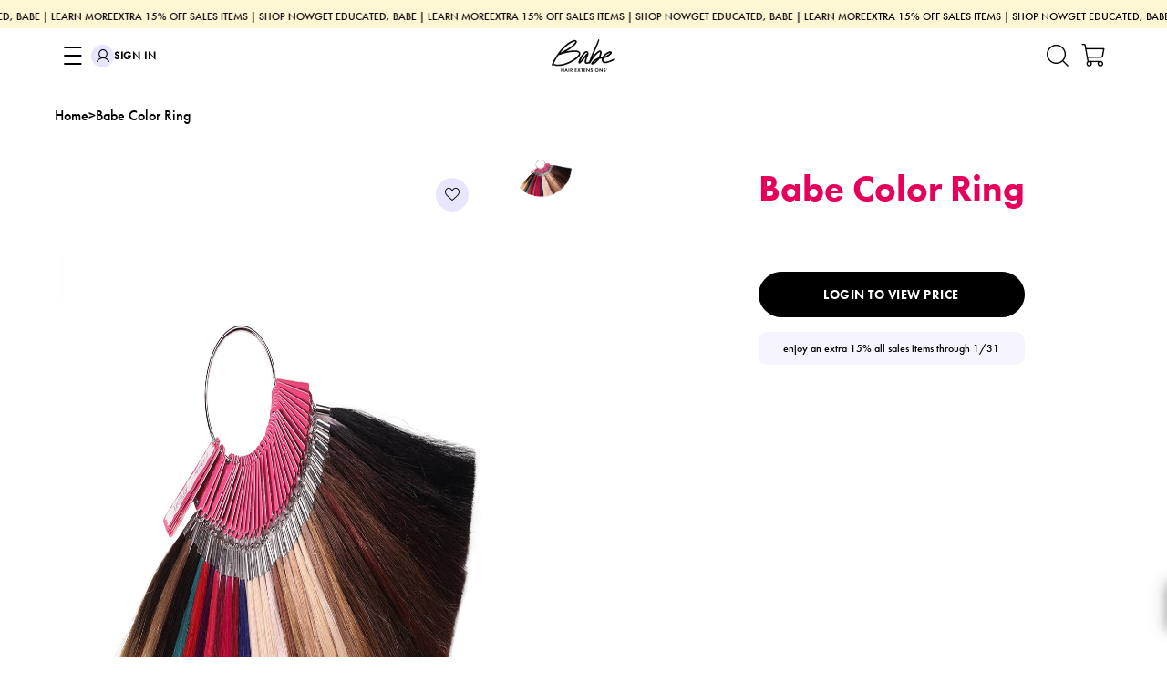

--- FILE ---
content_type: text/html; charset=utf-8
request_url: https://babehairextensions.com/products/babe-color-ring
body_size: 38874
content:

<!doctype html>
<html class="no-js supports-no-cookies html-template-product" lang="en">
    <head>
        
        
        <meta charset="utf-8">
<meta http-equiv="X-UA-Compatible" content="IE=edge,chrome=1">
<meta name="viewport" content="width=device-width, initial-scale=1.0, height=device-height, minimum-scale=1.0, user-scalable=1.0">
<meta name="theme-color" content="">


<!-- Network optimisations -->
<link rel="preconnect" href="//cdn.shopify.com" crossorigin>
<link rel="preconnect" href="//fonts.shopifycdn.com" crossorigin>

<link rel="shortcut icon" href="//babehairextensions.com/cdn/shop/files/favicon_32x32_42e2b9f8-7364-49af-a84b-fbca5dcd7c7d.png?crop=center&height=32&v=1613689949&width=32" type="image/png">



    


<meta property="og:site_name" content="Babe Hair Extensions">
<meta property="og:url" content="https://babehairextensions.com/products/babe-color-ring">
<meta property="og:title" content="Shop Babe Color Swatches | Babe Hair Extensions">
<meta property="og:type" content="product">
<meta property="og:description" content="Babe&amp;#39;s Color Swatch Ring lets you choose the best color for your clients. Color match to blend seamlessly and achieve beautiful hair results. Shop Babe today!">

  <meta property="og:price:amount" content="49.95">
  <meta property="og:price:currency" content="USD"><meta property="og:image" content="http://babehairextensions.com/cdn/shop/products/color_20swatch.jpg?crop=center&height=1200&v=1709017246&width=1200">
<meta property="og:image:secure_url" content="https://babehairextensions.com/cdn/shop/products/color_20swatch.jpg?crop=center&height=1200&v=1709017246&width=1200">


<meta name="twitter:card" content="summary_large_image">
<meta name="twitter:title" content="Shop Babe Color Swatches | Babe Hair Extensions">
<meta name="twitter:description" content="Babe&amp;#39;s Color Swatch Ring lets you choose the best color for your clients. Color match to blend seamlessly and achieve beautiful hair results. Shop Babe today!">


<script>
    (function () {
        var root = document.documentElement;

        try {
            var vv = window.visualViewport;

            root.style.setProperty('--vh', (vv.height / 100) + 'px');
            root.style.setProperty('--vw', (vv.width / 100) + 'px');
            vv.addEventListener('resize', () => {
                root.style.setProperty('--vh', (vv.height / 100) + 'px');
                root.style.setProperty('--vw', (vv.width / 100) + 'px');
            });
        } catch (_) {
            // VisualViewport not supported, use `document.documentElement.clientHeight` instead
            root.style.setProperty('--vh', (root.clientHeight / 100) + 'px');
            root.style.setProperty('--vw', (root.clientWidth / 100) + 'px');
            window.addEventListener('resize', () => {
                root.style.setProperty('--vh', (root.clientHeight / 100) + 'px');
                root.style.setProperty('--vw', (root.clientWidth / 100) + 'px');
            });
        }
    })();
</script>


<style>
        :root {
            --black: #000000;
            --white: #ffffff;
        }
    </style>
<link rel="stylesheet" href="//babehairextensions.com/cdn/shop/t/369/assets/theme.css?v=56760568135043908471769779468" data-href="assets/theme.css" ><link rel="stylesheet" href="//babehairextensions.com/cdn/shop/t/369/assets/theme.4818f34c8ba2a1d1e476.css?v=21293542409505417511758287946" data-href="assets/theme.4818f34c8ba2a1d1e476.css" >
<!-- Google Tag Manager -->
<script>(function(w,d,s,l,i){w[l]=w[l]||[];w[l].push({'gtm.start':
new Date().getTime(),event:'gtm.js'});var f=d.getElementsByTagName(s)[0],
j=d.createElement(s),dl=l!='dataLayer'?'&l='+l:'';j.async=true;j.src=
'https://www.googletagmanager.com/gtm.js?id='+i+dl;f.parentNode.insertBefore(j,f);
})(window,document,'script','dataLayer','GTM-NZSMTLW');</script>
<!-- End Google Tag Manager -->
<!-- Begin: Northbeam metadata info -->
  <script>
    localStorage.setItem('nb__region_code', "{{ localization.country.iso_code }}");
    localStorage.setItem('nb__currency_code', "{{ localization.country.currency.iso_code }}");
  </script>
<!-- End: Northbeam metadata info -->
<!-- Begin: Northbeam pixel -->
<script>(function(){var t;(n=t=t||{}).A="identify",n.B="trackPageView",n.C="fireEmailCaptureEvent",n.D="fireCustomGoal",n.E="firePurchaseEvent",n.F="trackPageViewInitial",n.G="fireSlimPurchaseEvent",n.H="identifyCustomerId";var n="//j.northbeam.io/ota-sp/9376bee6-e2ae-4411-861b-03ca67b68a5f.js";function r(n){for(var e=[],t=1;t<arguments.length;t++)e[t-1]=arguments[t];a.push({fnName:n,args:e})}var e,a=[],i=((e={})[t.F]=function(n){r(t.F,n)},(i={_q:a})[t.A]=function(n,e){return r(t.A,n,e)},i[t.B]=function(){return r(t.B)},i[t.C]=function(n,e){return r(t.C,n,e)},i[t.D]=function(n,e){return r(t.D,n,e)},i[t.E]=function(n){return r(t.E,n)},i[t.G]=function(n){return r(t.G,n)},i[t.H]=function(n,e){return r(t.H,n,e)},Object.assign(function(n){for(var e=[],t=1;t<arguments.length;t++)e.push(arguments[t]);return r.apply(null,[n].concat(e))},i));window.Northbeam=i,(i=document.createElement("script")).async=!0,i.src=n,document.head.appendChild(i),e.trackPageViewInitial(window.location.href);})()</script>
<!-- End: Northbeam pixel -->


        
        <script>window.performance && window.performance.mark && window.performance.mark('shopify.content_for_header.start');</script><meta name="facebook-domain-verification" content="pcbzkeoxjotc0l8kr6wsuottav1w6h">
<meta id="shopify-digital-wallet" name="shopify-digital-wallet" content="/25474568/digital_wallets/dialog">
<meta name="shopify-checkout-api-token" content="2a5dd05862ac951b259a0b9dcdf18ea2">
<meta id="in-context-paypal-metadata" data-shop-id="25474568" data-venmo-supported="false" data-environment="production" data-locale="en_US" data-paypal-v4="true" data-currency="USD">
<link rel="alternate" type="application/json+oembed" href="https://babehairextensions.com/products/babe-color-ring.oembed">
<script async="async" src="/checkouts/internal/preloads.js?locale=en-US"></script>
<link rel="preconnect" href="https://shop.app" crossorigin="anonymous">
<script async="async" src="https://shop.app/checkouts/internal/preloads.js?locale=en-US&shop_id=25474568" crossorigin="anonymous"></script>
<script id="shopify-features" type="application/json">{"accessToken":"2a5dd05862ac951b259a0b9dcdf18ea2","betas":["rich-media-storefront-analytics"],"domain":"babehairextensions.com","predictiveSearch":true,"shopId":25474568,"locale":"en"}</script>
<script>var Shopify = Shopify || {};
Shopify.shop = "babethings.myshopify.com";
Shopify.locale = "en";
Shopify.currency = {"active":"USD","rate":"1.0"};
Shopify.country = "US";
Shopify.theme = {"name":"[Production] Babe Hair Rebuild ","id":141716062346,"schema_name":"X","schema_version":"3.1.0","theme_store_id":null,"role":"main"};
Shopify.theme.handle = "null";
Shopify.theme.style = {"id":null,"handle":null};
Shopify.cdnHost = "babehairextensions.com/cdn";
Shopify.routes = Shopify.routes || {};
Shopify.routes.root = "/";</script>
<script type="module">!function(o){(o.Shopify=o.Shopify||{}).modules=!0}(window);</script>
<script>!function(o){function n(){var o=[];function n(){o.push(Array.prototype.slice.apply(arguments))}return n.q=o,n}var t=o.Shopify=o.Shopify||{};t.loadFeatures=n(),t.autoloadFeatures=n()}(window);</script>
<script>
  window.ShopifyPay = window.ShopifyPay || {};
  window.ShopifyPay.apiHost = "shop.app\/pay";
  window.ShopifyPay.redirectState = null;
</script>
<script id="shop-js-analytics" type="application/json">{"pageType":"product"}</script>
<script defer="defer" async type="module" src="//babehairextensions.com/cdn/shopifycloud/shop-js/modules/v2/client.init-shop-cart-sync_BN7fPSNr.en.esm.js"></script>
<script defer="defer" async type="module" src="//babehairextensions.com/cdn/shopifycloud/shop-js/modules/v2/chunk.common_Cbph3Kss.esm.js"></script>
<script defer="defer" async type="module" src="//babehairextensions.com/cdn/shopifycloud/shop-js/modules/v2/chunk.modal_DKumMAJ1.esm.js"></script>
<script type="module">
  await import("//babehairextensions.com/cdn/shopifycloud/shop-js/modules/v2/client.init-shop-cart-sync_BN7fPSNr.en.esm.js");
await import("//babehairextensions.com/cdn/shopifycloud/shop-js/modules/v2/chunk.common_Cbph3Kss.esm.js");
await import("//babehairextensions.com/cdn/shopifycloud/shop-js/modules/v2/chunk.modal_DKumMAJ1.esm.js");

  window.Shopify.SignInWithShop?.initShopCartSync?.({"fedCMEnabled":true,"windoidEnabled":true});

</script>
<script>
  window.Shopify = window.Shopify || {};
  if (!window.Shopify.featureAssets) window.Shopify.featureAssets = {};
  window.Shopify.featureAssets['shop-js'] = {"shop-cart-sync":["modules/v2/client.shop-cart-sync_CJVUk8Jm.en.esm.js","modules/v2/chunk.common_Cbph3Kss.esm.js","modules/v2/chunk.modal_DKumMAJ1.esm.js"],"init-fed-cm":["modules/v2/client.init-fed-cm_7Fvt41F4.en.esm.js","modules/v2/chunk.common_Cbph3Kss.esm.js","modules/v2/chunk.modal_DKumMAJ1.esm.js"],"init-shop-email-lookup-coordinator":["modules/v2/client.init-shop-email-lookup-coordinator_Cc088_bR.en.esm.js","modules/v2/chunk.common_Cbph3Kss.esm.js","modules/v2/chunk.modal_DKumMAJ1.esm.js"],"init-windoid":["modules/v2/client.init-windoid_hPopwJRj.en.esm.js","modules/v2/chunk.common_Cbph3Kss.esm.js","modules/v2/chunk.modal_DKumMAJ1.esm.js"],"shop-button":["modules/v2/client.shop-button_B0jaPSNF.en.esm.js","modules/v2/chunk.common_Cbph3Kss.esm.js","modules/v2/chunk.modal_DKumMAJ1.esm.js"],"shop-cash-offers":["modules/v2/client.shop-cash-offers_DPIskqss.en.esm.js","modules/v2/chunk.common_Cbph3Kss.esm.js","modules/v2/chunk.modal_DKumMAJ1.esm.js"],"shop-toast-manager":["modules/v2/client.shop-toast-manager_CK7RT69O.en.esm.js","modules/v2/chunk.common_Cbph3Kss.esm.js","modules/v2/chunk.modal_DKumMAJ1.esm.js"],"init-shop-cart-sync":["modules/v2/client.init-shop-cart-sync_BN7fPSNr.en.esm.js","modules/v2/chunk.common_Cbph3Kss.esm.js","modules/v2/chunk.modal_DKumMAJ1.esm.js"],"init-customer-accounts-sign-up":["modules/v2/client.init-customer-accounts-sign-up_CfPf4CXf.en.esm.js","modules/v2/client.shop-login-button_DeIztwXF.en.esm.js","modules/v2/chunk.common_Cbph3Kss.esm.js","modules/v2/chunk.modal_DKumMAJ1.esm.js"],"pay-button":["modules/v2/client.pay-button_CgIwFSYN.en.esm.js","modules/v2/chunk.common_Cbph3Kss.esm.js","modules/v2/chunk.modal_DKumMAJ1.esm.js"],"init-customer-accounts":["modules/v2/client.init-customer-accounts_DQ3x16JI.en.esm.js","modules/v2/client.shop-login-button_DeIztwXF.en.esm.js","modules/v2/chunk.common_Cbph3Kss.esm.js","modules/v2/chunk.modal_DKumMAJ1.esm.js"],"avatar":["modules/v2/client.avatar_BTnouDA3.en.esm.js"],"init-shop-for-new-customer-accounts":["modules/v2/client.init-shop-for-new-customer-accounts_CsZy_esa.en.esm.js","modules/v2/client.shop-login-button_DeIztwXF.en.esm.js","modules/v2/chunk.common_Cbph3Kss.esm.js","modules/v2/chunk.modal_DKumMAJ1.esm.js"],"shop-follow-button":["modules/v2/client.shop-follow-button_BRMJjgGd.en.esm.js","modules/v2/chunk.common_Cbph3Kss.esm.js","modules/v2/chunk.modal_DKumMAJ1.esm.js"],"checkout-modal":["modules/v2/client.checkout-modal_B9Drz_yf.en.esm.js","modules/v2/chunk.common_Cbph3Kss.esm.js","modules/v2/chunk.modal_DKumMAJ1.esm.js"],"shop-login-button":["modules/v2/client.shop-login-button_DeIztwXF.en.esm.js","modules/v2/chunk.common_Cbph3Kss.esm.js","modules/v2/chunk.modal_DKumMAJ1.esm.js"],"lead-capture":["modules/v2/client.lead-capture_DXYzFM3R.en.esm.js","modules/v2/chunk.common_Cbph3Kss.esm.js","modules/v2/chunk.modal_DKumMAJ1.esm.js"],"shop-login":["modules/v2/client.shop-login_CA5pJqmO.en.esm.js","modules/v2/chunk.common_Cbph3Kss.esm.js","modules/v2/chunk.modal_DKumMAJ1.esm.js"],"payment-terms":["modules/v2/client.payment-terms_BxzfvcZJ.en.esm.js","modules/v2/chunk.common_Cbph3Kss.esm.js","modules/v2/chunk.modal_DKumMAJ1.esm.js"]};
</script>
<script>(function() {
  var isLoaded = false;
  function asyncLoad() {
    if (isLoaded) return;
    isLoaded = true;
    var urls = ["https:\/\/packageprotection-app.beautyindustrygroup.com\/scripts\/store\/babethings.myshopify.com\/shop.js?shop=babethings.myshopify.com","https:\/\/lac.sfapp.magefan.top\/js\/scripttags\/assistance\/init.js?shop=babethings.myshopify.com","https:\/\/cdn.shopify.com\/s\/files\/1\/2547\/4568\/t\/369\/assets\/yoast-active-script.js?v=1749228540\u0026shop=babethings.myshopify.com","https:\/\/cdn.shopify.com\/s\/files\/1\/2547\/4568\/t\/369\/assets\/yoast-active-script.js?v=1749228540\u0026shop=babethings.myshopify.com"];
    for (var i = 0; i < urls.length; i++) {
      var s = document.createElement('script');
      s.type = 'text/javascript';
      s.async = true;
      s.src = urls[i];
      var x = document.getElementsByTagName('script')[0];
      x.parentNode.insertBefore(s, x);
    }
  };
  if(window.attachEvent) {
    window.attachEvent('onload', asyncLoad);
  } else {
    window.addEventListener('load', asyncLoad, false);
  }
})();</script>
<script id="__st">var __st={"a":25474568,"offset":-25200,"reqid":"273ffec9-4280-4081-a875-1927725a68cc-1769910218","pageurl":"babehairextensions.com\/products\/babe-color-ring","u":"73911261d8c6","p":"product","rtyp":"product","rid":1162682990635};</script>
<script>window.ShopifyPaypalV4VisibilityTracking = true;</script>
<script id="captcha-bootstrap">!function(){'use strict';const t='contact',e='account',n='new_comment',o=[[t,t],['blogs',n],['comments',n],[t,'customer']],c=[[e,'customer_login'],[e,'guest_login'],[e,'recover_customer_password'],[e,'create_customer']],r=t=>t.map((([t,e])=>`form[action*='/${t}']:not([data-nocaptcha='true']) input[name='form_type'][value='${e}']`)).join(','),a=t=>()=>t?[...document.querySelectorAll(t)].map((t=>t.form)):[];function s(){const t=[...o],e=r(t);return a(e)}const i='password',u='form_key',d=['recaptcha-v3-token','g-recaptcha-response','h-captcha-response',i],f=()=>{try{return window.sessionStorage}catch{return}},m='__shopify_v',_=t=>t.elements[u];function p(t,e,n=!1){try{const o=window.sessionStorage,c=JSON.parse(o.getItem(e)),{data:r}=function(t){const{data:e,action:n}=t;return t[m]||n?{data:e,action:n}:{data:t,action:n}}(c);for(const[e,n]of Object.entries(r))t.elements[e]&&(t.elements[e].value=n);n&&o.removeItem(e)}catch(o){console.error('form repopulation failed',{error:o})}}const l='form_type',E='cptcha';function T(t){t.dataset[E]=!0}const w=window,h=w.document,L='Shopify',v='ce_forms',y='captcha';let A=!1;((t,e)=>{const n=(g='f06e6c50-85a8-45c8-87d0-21a2b65856fe',I='https://cdn.shopify.com/shopifycloud/storefront-forms-hcaptcha/ce_storefront_forms_captcha_hcaptcha.v1.5.2.iife.js',D={infoText:'Protected by hCaptcha',privacyText:'Privacy',termsText:'Terms'},(t,e,n)=>{const o=w[L][v],c=o.bindForm;if(c)return c(t,g,e,D).then(n);var r;o.q.push([[t,g,e,D],n]),r=I,A||(h.body.append(Object.assign(h.createElement('script'),{id:'captcha-provider',async:!0,src:r})),A=!0)});var g,I,D;w[L]=w[L]||{},w[L][v]=w[L][v]||{},w[L][v].q=[],w[L][y]=w[L][y]||{},w[L][y].protect=function(t,e){n(t,void 0,e),T(t)},Object.freeze(w[L][y]),function(t,e,n,w,h,L){const[v,y,A,g]=function(t,e,n){const i=e?o:[],u=t?c:[],d=[...i,...u],f=r(d),m=r(i),_=r(d.filter((([t,e])=>n.includes(e))));return[a(f),a(m),a(_),s()]}(w,h,L),I=t=>{const e=t.target;return e instanceof HTMLFormElement?e:e&&e.form},D=t=>v().includes(t);t.addEventListener('submit',(t=>{const e=I(t);if(!e)return;const n=D(e)&&!e.dataset.hcaptchaBound&&!e.dataset.recaptchaBound,o=_(e),c=g().includes(e)&&(!o||!o.value);(n||c)&&t.preventDefault(),c&&!n&&(function(t){try{if(!f())return;!function(t){const e=f();if(!e)return;const n=_(t);if(!n)return;const o=n.value;o&&e.removeItem(o)}(t);const e=Array.from(Array(32),(()=>Math.random().toString(36)[2])).join('');!function(t,e){_(t)||t.append(Object.assign(document.createElement('input'),{type:'hidden',name:u})),t.elements[u].value=e}(t,e),function(t,e){const n=f();if(!n)return;const o=[...t.querySelectorAll(`input[type='${i}']`)].map((({name:t})=>t)),c=[...d,...o],r={};for(const[a,s]of new FormData(t).entries())c.includes(a)||(r[a]=s);n.setItem(e,JSON.stringify({[m]:1,action:t.action,data:r}))}(t,e)}catch(e){console.error('failed to persist form',e)}}(e),e.submit())}));const S=(t,e)=>{t&&!t.dataset[E]&&(n(t,e.some((e=>e===t))),T(t))};for(const o of['focusin','change'])t.addEventListener(o,(t=>{const e=I(t);D(e)&&S(e,y())}));const B=e.get('form_key'),M=e.get(l),P=B&&M;t.addEventListener('DOMContentLoaded',(()=>{const t=y();if(P)for(const e of t)e.elements[l].value===M&&p(e,B);[...new Set([...A(),...v().filter((t=>'true'===t.dataset.shopifyCaptcha))])].forEach((e=>S(e,t)))}))}(h,new URLSearchParams(w.location.search),n,t,e,['guest_login'])})(!1,!0)}();</script>
<script integrity="sha256-4kQ18oKyAcykRKYeNunJcIwy7WH5gtpwJnB7kiuLZ1E=" data-source-attribution="shopify.loadfeatures" defer="defer" src="//babehairextensions.com/cdn/shopifycloud/storefront/assets/storefront/load_feature-a0a9edcb.js" crossorigin="anonymous"></script>
<script crossorigin="anonymous" defer="defer" src="//babehairextensions.com/cdn/shopifycloud/storefront/assets/shopify_pay/storefront-65b4c6d7.js?v=20250812"></script>
<script data-source-attribution="shopify.dynamic_checkout.dynamic.init">var Shopify=Shopify||{};Shopify.PaymentButton=Shopify.PaymentButton||{isStorefrontPortableWallets:!0,init:function(){window.Shopify.PaymentButton.init=function(){};var t=document.createElement("script");t.src="https://babehairextensions.com/cdn/shopifycloud/portable-wallets/latest/portable-wallets.en.js",t.type="module",document.head.appendChild(t)}};
</script>
<script data-source-attribution="shopify.dynamic_checkout.buyer_consent">
  function portableWalletsHideBuyerConsent(e){var t=document.getElementById("shopify-buyer-consent"),n=document.getElementById("shopify-subscription-policy-button");t&&n&&(t.classList.add("hidden"),t.setAttribute("aria-hidden","true"),n.removeEventListener("click",e))}function portableWalletsShowBuyerConsent(e){var t=document.getElementById("shopify-buyer-consent"),n=document.getElementById("shopify-subscription-policy-button");t&&n&&(t.classList.remove("hidden"),t.removeAttribute("aria-hidden"),n.addEventListener("click",e))}window.Shopify?.PaymentButton&&(window.Shopify.PaymentButton.hideBuyerConsent=portableWalletsHideBuyerConsent,window.Shopify.PaymentButton.showBuyerConsent=portableWalletsShowBuyerConsent);
</script>
<script data-source-attribution="shopify.dynamic_checkout.cart.bootstrap">document.addEventListener("DOMContentLoaded",(function(){function t(){return document.querySelector("shopify-accelerated-checkout-cart, shopify-accelerated-checkout")}if(t())Shopify.PaymentButton.init();else{new MutationObserver((function(e,n){t()&&(Shopify.PaymentButton.init(),n.disconnect())})).observe(document.body,{childList:!0,subtree:!0})}}));
</script>
<link id="shopify-accelerated-checkout-styles" rel="stylesheet" media="screen" href="https://babehairextensions.com/cdn/shopifycloud/portable-wallets/latest/accelerated-checkout-backwards-compat.css" crossorigin="anonymous">
<style id="shopify-accelerated-checkout-cart">
        #shopify-buyer-consent {
  margin-top: 1em;
  display: inline-block;
  width: 100%;
}

#shopify-buyer-consent.hidden {
  display: none;
}

#shopify-subscription-policy-button {
  background: none;
  border: none;
  padding: 0;
  text-decoration: underline;
  font-size: inherit;
  cursor: pointer;
}

#shopify-subscription-policy-button::before {
  box-shadow: none;
}

      </style>

<script>window.performance && window.performance.mark && window.performance.mark('shopify.content_for_header.end');</script>
        <script type="text/javascript">
var _iub = _iub || [];
_iub.csConfiguration = {"askConsentAtCookiePolicyUpdate":true,"countryDetection":true,"enableFadp":true,"enableLgpd":true,"enableUspr":true,"gdprAppliesGlobally":false,"lgpdAppliesGlobally":false,"perPurposeConsent":true,"siteId":3159278,"whitelabel":false,"cookiePolicyId":43724900,"i18n":{"en":{"banner":{"title":"Notice","dynamic":{"body":"Babe Hair Extensions and selected third parties collect personal information as specified in the <a style=\"color:#000000!important;\" href=\"https://www.iubenda.com/privacy-policy/43724900/legal?an=no&s_ck=false&newmarkup=ye… role=\"button\" class=\"iubenda-privacy-policy-link\">privacy policy.</a>\n\nYou can give or deny your consent to the processing of your precise geolocation data at any time via the “Accept” and “Reject” buttons or inside the <button style=\"color:#000000!important;\" class=\"iubenda-cs-preferences-link\" data-iub-enabled=\"1\"> privacy choices panel.</button>"}}}},"banner":{"acceptButtonColor":"#000000","acceptButtonDisplay":true,"backgroundColor":"#FFFFFF","closeButtonDisplay":false,"customizeButtonDisplay":true,"explicitWithdrawal":true,"fontSizeBody":"9px","linksColor":"#000000","listPurposes":true,"ownerName":"Babe Hair Extensions","position":"float-bottom-center","rejectButtonColor":"#000000","rejectButtonDisplay":true,"showPurposesToggles":true,"showTotalNumberOfProviders":true,"textColor":"#000000"}};
_iub.csLangConfiguration = {"en":{"cookiePolicyId":43724900}};
</script>
<script type="text/javascript" src="//cs.iubenda.com/sync/3159278.js"></script>
<script type="text/javascript" src="//cdn.iubenda.com/cs/gpp/stub.js"></script>
<script type="text/javascript" src="//cdn.iubenda.com/cs/iubenda_cs.js" charset="UTF-8" async></script>
    <!-- BEGIN app block: shopify://apps/advanced-wishlist/blocks/collection-btn/330d9272-08ea-4193-b3e0-475a69fa65fa --><!-- BEGIN app snippet: collection-btn --><style>
a[data-gridwlhulklist].hide-hulk-product-wishlist {
    display: none;
}
a[data-gridwlhulklist][data-custom-wishlist-icon] {
    position: absolute;
    top: 20px;
    z-index: 999;
}
a[data-gridwlhulklist][data-position='right'] {
    right: 10px;
    left: unset;
}
a[data-gridwlhulklist][data-position='left'] {
    left: 10px;
    right: unset;
}
a[data-gridwlhulklist] .hulkapps-wl-collection-count {
  color: #ffffff;
}
a[data-gridwlhulklist] .hulkapps-wl-collection-count[data-layout=top_count] {
    display: flex !important;
    align-items: center;
    justify-content: center;
    position: absolute;
    right: -.3rem;
    bottom: 1rem;
    font-weight: 700;
    border-radius: 50%;
    min-width: 1.5em;
    height: 1.5em;
    background-color: #5c6ac4;
}
a[data-gridwlhulklist][data-added=false] {
    .hulkapps-wl-collection-icon {
        color: #333333;
        font-size: 16px;
    }
    .hulkapps-wl-collection-icon[data-icon="both"] {
        -webkit-text-stroke: 1px #5c6ac4;
    }
}
a[data-gridwlhulklist][data-added=true] {
    .hulkapps-wl-collection-icon {
        color: #5c6ac4;
        font-size: 16px;
    }
    .hulkapps-wl-collection-icon[data-icon="both"] {
        -webkit-text-stroke-color: #5c6ac4;
        webkit-text-stroke-width: 1.5px;
    }
}
a[data-gridwlhulklist] {
   .hulkapps-wl-collection-icon[data-icon-background=round] {
        background: #e8e6fe;
        padding: 5px 7px;
        border-radius: 50%;
   }
   .hulkapps-wl-collection-icon[data-icon-background=square] {
        background: #e8e6fe;
        padding: 5px 7px;
   }
    .count.hulkapps-wl-collection-count[data-layout=beside_count] {
        display: inline-block !important;
    }
    img.hulkapps-wl-custom-icon {
        line-height: 1;
        cursor: pointer;
        margin-right: 5px;
        user-select: none;
        vertical-align: middle;
        margin-top: -2px;
    }
    .hide-hulk-product-wishlist {
        display: none!important;
    }
}
</style>







<script type="application/json" id="product-data">
{
    "is_added_selector": "false",
    "collection_icon_selector": ".product-image-wrapper",
    "collection_icon_type": "fill",
    "collection_icon_background_type": "icon_round_background",
    "collection_icon_size": "16",
    "collection_icon_background_color": "#e8e6fe",
    "custom_wishlist_icon_right": "true",
    "collection_count_layout": "top_count",
    "collection_icon_background_type": "icon_round_background",
    "custom_wishlist_icon": "true",
    "is_custom_icon": "true",
    "empty_set_custom_icon": "",
    "filled_set_custom_icon": ""
}
</script>
<!-- END app snippet -->


<!-- END app block --><!-- BEGIN app block: shopify://apps/klaviyo-email-marketing-sms/blocks/klaviyo-onsite-embed/2632fe16-c075-4321-a88b-50b567f42507 -->












  <script async src="https://static.klaviyo.com/onsite/js/P6tT3Z/klaviyo.js?company_id=P6tT3Z"></script>
  <script>!function(){if(!window.klaviyo){window._klOnsite=window._klOnsite||[];try{window.klaviyo=new Proxy({},{get:function(n,i){return"push"===i?function(){var n;(n=window._klOnsite).push.apply(n,arguments)}:function(){for(var n=arguments.length,o=new Array(n),w=0;w<n;w++)o[w]=arguments[w];var t="function"==typeof o[o.length-1]?o.pop():void 0,e=new Promise((function(n){window._klOnsite.push([i].concat(o,[function(i){t&&t(i),n(i)}]))}));return e}}})}catch(n){window.klaviyo=window.klaviyo||[],window.klaviyo.push=function(){var n;(n=window._klOnsite).push.apply(n,arguments)}}}}();</script>

  
    <script id="viewed_product">
      if (item == null) {
        var _learnq = _learnq || [];

        var MetafieldReviews = null
        var MetafieldYotpoRating = null
        var MetafieldYotpoCount = null
        var MetafieldLooxRating = null
        var MetafieldLooxCount = null
        var okendoProduct = null
        var okendoProductReviewCount = null
        var okendoProductReviewAverageValue = null
        try {
          // The following fields are used for Customer Hub recently viewed in order to add reviews.
          // This information is not part of __kla_viewed. Instead, it is part of __kla_viewed_reviewed_items
          MetafieldReviews = {};
          MetafieldYotpoRating = null
          MetafieldYotpoCount = null
          MetafieldLooxRating = null
          MetafieldLooxCount = null

          okendoProduct = null
          // If the okendo metafield is not legacy, it will error, which then requires the new json formatted data
          if (okendoProduct && 'error' in okendoProduct) {
            okendoProduct = null
          }
          okendoProductReviewCount = okendoProduct ? okendoProduct.reviewCount : null
          okendoProductReviewAverageValue = okendoProduct ? okendoProduct.reviewAverageValue : null
        } catch (error) {
          console.error('Error in Klaviyo onsite reviews tracking:', error);
        }

        var item = {
          Name: "Babe Color Ring",
          ProductID: 1162682990635,
          Categories: ["All","All Product EXC SP \u0026 Education","Applications \u0026 Removal","Best Selling Shades","Extension tools + more","Hair Extension Tools \u0026 Accessories","Shop All"],
          ImageURL: "https://babehairextensions.com/cdn/shop/products/color_20swatch_grande.jpg?v=1709017246",
          URL: "https://babehairextensions.com/products/babe-color-ring",
          Brand: "Babe Things",
          Price: "$49.95",
          Value: "49.95",
          CompareAtPrice: "$0.00"
        };
        _learnq.push(['track', 'Viewed Product', item]);
        _learnq.push(['trackViewedItem', {
          Title: item.Name,
          ItemId: item.ProductID,
          Categories: item.Categories,
          ImageUrl: item.ImageURL,
          Url: item.URL,
          Metadata: {
            Brand: item.Brand,
            Price: item.Price,
            Value: item.Value,
            CompareAtPrice: item.CompareAtPrice
          },
          metafields:{
            reviews: MetafieldReviews,
            yotpo:{
              rating: MetafieldYotpoRating,
              count: MetafieldYotpoCount,
            },
            loox:{
              rating: MetafieldLooxRating,
              count: MetafieldLooxCount,
            },
            okendo: {
              rating: okendoProductReviewAverageValue,
              count: okendoProductReviewCount,
            }
          }
        }]);
      }
    </script>
  




  <script>
    window.klaviyoReviewsProductDesignMode = false
  </script>







<!-- END app block --><!-- BEGIN app block: shopify://apps/advanced-wishlist/blocks/app/330d9272-08ea-4193-b3e0-475a69fa65fa --><!-- BEGIN app snippet: variables --><script type="text/javascript">
    if(typeof window.hulkappsWishlist === 'undefined') {
        window.hulkappsWishlist = {};
    }
    window.hulkappsWishlist.customerID = null;
    window.hulkappsWishlist.customerName = null;
    window.hulkappsWishlist.domain = "babethings.myshopify.com";
    window.hulkappsWishlist.productJSON = {"id":1162682990635,"title":"Babe Color Ring","handle":"babe-color-ring","description":"\u003cp\u003e\u003cspan style=\"font-weight: 400;\"\u003eMatching hair colors for your clients is easy when you have Babe’s fantastic hair color swatches on hand. \u003c\/span\u003e\u003c\/p\u003e\n \u003cp\u003e\u003cspan style=\"font-weight: 400;\"\u003eOur Babe Color Ring holds hair extension samples made from our high-quality, 100% human remy hair so you’ll feel confident you’re ordering the right color. The Babe Color Ring is easy to hold, store and share. Plus, when we come out with a new color, you can easily add the new swatch to the ring. \u003cbr\u003e\u003c\/span\u003e\u003c\/p\u003e","published_at":"2025-05-09T09:28:46-06:00","created_at":"2018-04-10T01:30:06-06:00","vendor":"Babe Things","type":"Non-Hazardous","tags":["1R_New","Course_Tool","has-promo-callout","tariff-fee","Tool_Application and Removals","tools-axs-starterkits","Tools_Refresh","YCRF_tools","YGroup_hairtools"],"price":4995,"price_min":4995,"price_max":4995,"available":true,"price_varies":false,"compare_at_price":null,"compare_at_price_min":0,"compare_at_price_max":0,"compare_at_price_varies":false,"variants":[{"id":11549647470635,"title":"Default Title","option1":"Default Title","option2":null,"option3":null,"sku":"BA-COLOR SWATCH","requires_shipping":true,"taxable":true,"featured_image":null,"available":true,"name":"Babe Color Ring","public_title":null,"options":["Default Title"],"price":4995,"weight":136,"compare_at_price":null,"inventory_quantity":283,"inventory_management":"shopify","inventory_policy":"deny","barcode":"799861393023","requires_selling_plan":false,"selling_plan_allocations":[],"quantity_rule":{"min":1,"max":null,"increment":1}}],"images":["\/\/babehairextensions.com\/cdn\/shop\/products\/color_20swatch.jpg?v=1709017246"],"featured_image":"\/\/babehairextensions.com\/cdn\/shop\/products\/color_20swatch.jpg?v=1709017246","options":["Title"],"media":[{"alt":null,"id":1573587058731,"position":1,"preview_image":{"aspect_ratio":1.0,"height":2000,"width":2000,"src":"\/\/babehairextensions.com\/cdn\/shop\/products\/color_20swatch.jpg?v=1709017246"},"aspect_ratio":1.0,"height":2000,"media_type":"image","src":"\/\/babehairextensions.com\/cdn\/shop\/products\/color_20swatch.jpg?v=1709017246","width":2000}],"requires_selling_plan":false,"selling_plan_groups":[],"content":"\u003cp\u003e\u003cspan style=\"font-weight: 400;\"\u003eMatching hair colors for your clients is easy when you have Babe’s fantastic hair color swatches on hand. \u003c\/span\u003e\u003c\/p\u003e\n \u003cp\u003e\u003cspan style=\"font-weight: 400;\"\u003eOur Babe Color Ring holds hair extension samples made from our high-quality, 100% human remy hair so you’ll feel confident you’re ordering the right color. The Babe Color Ring is easy to hold, store and share. Plus, when we come out with a new color, you can easily add the new swatch to the ring. \u003cbr\u003e\u003c\/span\u003e\u003c\/p\u003e"};
    window.hulkappsWishlist.selectedVariant = 11549647470635;
    window.hulkappsWishlist.buttonStyleSettings = {"theme_color":"#E6005C","button_icon_type":"default_icon","empty_set_custom_icon":null,"filled_set_custom_icon":null,"button_style":"style_1","button_font_size":16,"button_font_weight":500,"button_border":0,"button_border_radius":0,"button_background_color":"#5c6ac4","button_text_color":"#FFFFFF","button_border_color":"#333","hover_button_background_color":"#5c6ac4","hover_button_text_color":"#FFFFFF","hover_button_border_color":"#333","position":"auto_inject","view":"list","button_top_bottom_vertical_space":9,"button_left_right_vertical_space":16,"share_button":"hide","product_share_button":false,"facebook":false,"pinterest":false,"twitter":false,"email":true,"set_icon":"set_1","modal_title":"Or Share Via","wl_floating_button":false,"floating_button_background_color":"#5c6ac4","floating_button_text_color":"#FFFFFF","floating_button_position":"bottom_right","floating_button_type":"icon","floating_button_font_size":14,"floating_button_font_weight":500,"floating_button_top_bottom_vertical_space":10,"floating_button_left_right_vertical_space":10,"hover_floating_button_background_color":"#5c6ac4","hover_floating_button_text_color":"#FFFFFF","hide_floating_button_mobile_version":false,"display_my_wishlist_as":"redirect","floating_my_wishlist_text":"My wishlist","floating_explore_more_products_button_text":"Explore more products","floating_close_button_text":"Close","show_icon_animation":true,"header_type":"header_menu","header_icon_position":"manual_header_icon","header_icon_design":"wishlist_page","header_icon_selector":"a[href='\/cart']","header_icon_color":"#000","header_icon_size":16,"header_icon_weight":500,"icon_type":"outline","icon_size":16,"icon_fill_color":"#ffffff","icon_border_color":"#ffffff","icon_hover_color":"#5c6ac4","icon_background_type":"icon_no_background","icon_background_color":"#cccccc","selected_icon_fill_color":"#5c6ac4","selected_icon_border_color":"#5c6ac4","custom_wishlist_icon":true,"custom_wishlist_icon_right":true,"collection_icon_type":"outline","collection_icon_size":16,"collection_icon_fill_color":"#5c6ac4","collection_icon_border_color":"#5c6ac4","collection_icon_hover_color":"#f5f5f5","collection_icon_background_type":"icon_no_background","collection_icon_background_color":"#cccccc","collection_selected_icon_fill_color":"#5c6ac4","collection_selected_icon_border_color":"#5c6ac4","collection_count_layout":"beside_count","customize_product_icon":true,"customize_collection_icon":true,"collection_count_background_color":"#5c6ac4","collection_count_color":"#ffffff","individual_save_items_text_color":"#000000","individual_save_items_font_size":16,"individual_save_items_font_thickness":500,"save_for_later_type":"individual_button","global_button_bg_color":"#5c6ac4","global_button_text_color":"#ffffff","global_button_border_color":"#5c6ac4","global_button_border_width":0,"global_button_font_size":16,"global_button_font_thickness":500,"global_button_border_radius":0,"global_button_horizontal_space":7,"global_button_vertical_space":10,"save_for_later_status":true,"share_email":true,"individual_button_position":"individual_button_automatic","save_for_later_selector":".cart-item__name","individual_save_items_text_hover_color":"#000000","global_button_position":"global_button_automatic","save_all_for_later_selector":"[name='checkout']","global_button_bg_hover_color":"#5c6ac4","global_button_text_hover_color":"#ffffff","save_for_later_selector_cart_drawer":"#CartDrawer-CartItems .cart-item__name"};
    window.hulkappsWishlist.generalSettings = {"facebook_pixel_code":null,"google_conversion_tracking_code":null,"is_guest_enabled":true,"delete_on_move_to_wishlist":false,"public_wishlist_count":"hide","product_compact_numbers":false,"product_page_tooltip":true,"tooltip_message":"This item has been wishlisted","tooltip_time_message":"time(s)","collection_wishlist_count":"hide","collection_compact_numbers":false,"display_zero_counter":false,"wishlist_header_count":"hide","can_share_wishlist":false,"has_multiple_wishlist":false,"can_subscribe_wishlist":false,"monthly_analysis":false,"is_exclude_enabled":false,"css_style":"input.input-group-field {\n    border: 1px solid #d1d1d1;\n    border-radius: 5px;\n}\n.hulk__wishlist-wrap .wishlist-grid-view .wishlist__product .wishlist__product-content p.hulk-product__title,.hulk__wishlist-wrap .wishlist-list-view .wishlist__product .wishlist__product-content p.hulk-product__title{\nwhite-space:normal !important;\nwidth: 100% !important;\n}","custom_js":null,"stay_WL_page_after_add_cart":true,"is_my_wishlist_custom_title":false,"show_quantity":true,"my_wishlist_custom_title":"My Wishlist","app_proxy_prefix":"apps","app_proxy_path":"advanced-wishlist","account_page_link":false,"button_layout":"simple_button","wl_account_page_link":false,"product_click_option":"redirect_shoppers","header_count_background_color":"#5C6AC4","header_count_color":"#FFFFFF","per_page":"12","wishlist_view":"both","price_color":"#3d4246","date_color":"#69727b","price_font_size":14,"header_font_size":26,"pd_name_font_size":14,"login_message_font_size":26,"date_format":"d F Y","customer_consent":false,"show_variant_picker":true,"save_for_later_status":false,"delete_old_wishlist":false,"delete_wishlist_after_days":7,"remove_share_wl_items":false,"klaviyo":{"status":false,"public_key":null,"private_key":null,"out_of_stock":false},"mailchimp":{"status":false,"api_key":null,"admin_url":null,"audience_id":null,"email":null},"recommend":{"status":false,"type":"newest","collection_id":null,"product_ids":[],"products":[],"quick_add":true,"show_navigation":true,"per_slide":"4","detail_box_color":"white","hover_button_color":"#4c4749","heading_color":"black","arrow_color":"black","product_text_color":"black"},"zapier_integration":false,"shopify_flow_integration":false,"google_sheet_integration":false,"wishlist_products_google_sheet_key":null,"save_later_items_google_sheet_key":null,"shopify_pos":false,"guest_wishlist_share":true,"sorting":true,"omnisend":{"status":false,"api_key":null},"total_wishlist_count":false,"popup_delay":"5","theme_publish_notification":true,"bulk_action_enabled":true,"custom_title_position":false,"title_position":"left","pagination_type":"pagination","wishlist_notifications":false,"empty_wishlist_button_link":"\/collections\/best-sellers","is_empty_wishlist_button_link":true,"load_more":{"background":"#5c6ac4","color":"#ffffff","size":"16","border_color":"#2e3561"},"help_button":{"status":false,"content":"\u003ch3 style=\"text-align: center\"\u003eWishlist management page\u003c\/h3\u003e\u003cul\u003e\u003cli\u003eThis page allows you to manage and add wishlist items directly to the cart.\u003c\/li\u003e\u003cli\u003eShare your public wishlist on social media, through links, and via custom email.\u003c\/li\u003e\u003cli\u003eYou can subscribe to get update about your wishlist items.\u003c\/li\u003e\u003c\/ul\u003e"},"low_stock_offer":false,"price_drop_offer":false,"po_integration":false,"export_frequently":false,"export_frequency":null,"export_frequency_email":null};
    window.hulkappsWishlist.languageSettings = {"en":{"primary_language":true,"button_text":"Add to wishlist","tooltip_text":"This item has been wishlisted (X) items","success_button_text":"Added to wishlist","save_button_text":"Save","create_wishlist_button":"Save","heading_text":"Add to wishlist","unsubscribe_button":"Close","unsubscribe_title":"You have been unsubscribed","unsubscribe_content":"You will no longer receive emails about wishlist activities from this store.","wishlist":{"placeholder":"Ex. Watch","choose":"Choose wishlist","create":"Create a new wishlist","my":"My wishlist"},"success_message":{"wishlist_create":"Wishlist created successfully!","wishlist_update":"Wishlist updated successfully!","wishlist_move":"Wishlist moved successfully!","subscribe":"Subscribed to wishlist successfully!","without_login":"Product has been added to your wishlist, please \u003ca href=\"\/account\"\u003elogin\u003c\/a\u003e to save it permanently.","for_login_users":"Item has been successfully added to wishlist, view \u003ca href=\"\/apps\/advanced-wishlist\"\u003e'My Wishlist'\u003c\/a\u003e.","for_update_login_users":"Product has been successfully updated in your wishlist, view \u003ca href=\"\/apps\/advanced-wishlist\"\u003e'My Wishlist'\u003c\/a\u003e.","for_guest_login_disabled":"Please \u003ca href=\"\/account\"\u003elogin\u003c\/a\u003e to add this product to your wishlist.","for_wishlist_removed":"Wishlist deleted successfully!","for_item_removed":"Product has been successfully removed from your wishlist.","without_login_latest":"{Product} has been temporarily added to your wishlist, please \u003ca href=\"\/account\"\u003e'My Wishlist'\u003c\/a\u003elogin\u003c\/a\u003e to save it permanently.","for_login_users_latest":"{Product} has been successfully added to your wishlist, view \u003ca href=\"\/apps\/advanced-wishlist\"\u003e'My Wishlist'\u003c\/a\u003e.","for_update_login_users_latest":"{Product} has been successfully updated in your wishlist, view \u003ca href=\"\/apps\/advanced-wishlist\"\u003e'My Wishlist'\u003c\/a\u003e.","for_multiple_item_removed":"{Count} products has been successfully removed from your wishlist.","item_move_to_cart":"Product added to cart successfully!","variant_changed":"Product variant changed successfully!","variant_changed_latest":"{Product} variant has been successfully changed!","quantity_changed":"Product quantity changed successfully!","quantity_changed_latest":"{Product} quantity has been successfully changed!"},"guest_share_wishlist":{"title":"Guest shopper","description":"You are currently shopping anonymously!","login_description":"Login to save your wishlist.","copy_link_text":"Copy link to share"},"sort_by":{"title":"Sort By","default":"Sort by latest","price_high_to_low":"Sort by price: high to low","price_low_to_high":"Sort by price: low to high"},"shared_email":{"title":"Share List Via Email","send_button":"SHARE WISHLIST","subject":"{shopper_name} shared their wishlist!","body":"Hey there! Check out My Wishlist:","name":"Sender Name*","email":"Recipient’s Email*","subject_label":"Subject*","body_label":"Message*","modal_title":"Share my wishlist"},"action_button":{"share":"Share","subscribe":"Subscribe","subscribed":"Subscribed","my_account":"My account","account_page":"My wishlist","quick_add":"QUICK ADD","email":"Email","help_text":"Learn more","save_button_text":"Save","load_more":"Load more"},"no_data_found":"No data found!","placeholder_searchbox":"Search products","placeholder__wishlistsearchbox":"Search wishlists","date_label":"Added on","button":{"move_to_cart":"Move to cart","after_move_to_cart":"Products added to cart.","delete":"Delete","out_of_stock":"Out of stock","save_for_later":"Save for later","save_all_for_later":"Save all for later","save_all_for_later_excluded_products":"All products, except {product-title} have been successfully added to your wishlist.","log_in":"Login","add_product":"Return to shop","previous":"Previous","next":"Next","delete_yes":"Yes","delete_no":"No"},"subscribe":{"input_field_text":"Enter your email","input_field":"See product details","button_text":"Subscribe"},"title":{"empty_wishlist":"Please add product to your wishlist to see them here.","login":"Login to see your wishlist!","guest_wishlist_title":"My wishlist","new_wishlist_text":"New wishlist","delete_wishlist_text":"Are you sure you want to delete this wishlist?","delete_bulk_product_text":"Are you sure you want to delete selected products?","delete_product_text":"Are you sure you want to delete this product?","move_bulk_wishlist_text":"Are you sure you want to move selected products to your cart?","move_wishlist_text":"Are you sure you want to move this item to your cart?","select_all_text":"Select All","move_to_cart_text":"Move to cart","delete_text":"Delete","featured_product":"You may also like","rename_wishlist":"Rename","product_share_title":"SHARE THIS CREATION","delete_wishlist":"Delete","my_wishlist_custom_title":"My wishlist"},"popup":{"title":"Subscribe and get alerts about your wishlist.","subscribe_message":"We will notify you on events like low stock, price drop or general reminders so that you dont miss the deal."},"error_message":{"product_detail":"Product details not found!","product_variant_detail":"Product variant details not found!","wishlist":"Wishlist not found!","wishlist_already_use":"Wishlist name already in use! Please use a different name.","can_subscribe_wishlist":"Unable to subscribe to the wishlist! Please contact your store owner!","max_wishlist_limit":"Maximum wishlist product limit exceeded!","subscribe_empty_email":"Please enter a email address!","subscribe_invalid_email":"Please enter a valid email address!"},"sidebar_widgets":{"floating_my_wishlist_text":"My wishlist","floating_explore_more_products_button_text":"Explore more products","floating_add_products_button_text":"Add products","floating_close_button_text":"Close"}}};
</script>
<!-- END app snippet -->
<!-- BEGIN app snippet: global --><link href="//cdn.shopify.com/extensions/019c0978-a019-7da6-8af8-4def4ea6c653/app-extension-287/assets/hulkapps-wishlist-styles.css" rel="stylesheet" type="text/css" media="all" />
<script src="https://cdn.shopify.com/extensions/019c0978-a019-7da6-8af8-4def4ea6c653/app-extension-287/assets/hulkapps-wishlist-global.js" async></script>
<script src="https://cdn.shopify.com/extensions/019c0978-a019-7da6-8af8-4def4ea6c653/app-extension-287/assets/hulkapps-wishlist-modals.js" async></script>





<!-- END app snippet -->


<!-- END app block --><!-- BEGIN app block: shopify://apps/yoast-seo/blocks/metatags/7c777011-bc88-4743-a24e-64336e1e5b46 -->
<!-- This site is optimized with Yoast SEO for Shopify -->
<title>Shop Babe Color Swatches | Babe Hair Extensions - Babe Hair Extensions</title>
<meta name="description" content="Babe&#39;s Color Swatch Ring lets you choose the best color for your clients. Color match to blend seamlessly and achieve beautiful hair results. Shop Babe today!" />
<link rel="canonical" href="https://babehairextensions.com/products/babe-color-ring" />
<meta name="robots" content="index, follow, max-image-preview:large, max-snippet:-1, max-video-preview:-1" />
<meta property="og:site_name" content="Babe Hair Extensions" />
<meta property="og:url" content="https://babehairextensions.com/products/babe-color-ring" />
<meta property="og:locale" content="en_US" />
<meta property="og:type" content="product" />
<meta property="og:title" content="Shop Babe Color Swatches | Babe Hair Extensions - Babe Hair Extensions" />
<meta property="og:description" content="Babe&#39;s Color Swatch Ring lets you choose the best color for your clients. Color match to blend seamlessly and achieve beautiful hair results. Shop Babe today!" />
<meta property="og:image" content="https://babehairextensions.com/cdn/shop/products/color_20swatch.jpg?v=1709017246" />
<meta property="og:image:height" content="2000" />
<meta property="og:image:width" content="2000" />
<meta property="og:availability" content="instock" />
<meta property="product:availability" content="instock" />
<meta property="product:condition" content="new" />
<meta property="product:price:amount" content="49.95" />
<meta property="product:price:currency" content="USD" />
<meta property="product:retailer_item_id" content="BA-COLOR SWATCH" />
<meta name="twitter:card" content="summary_large_image" />
<script type="application/ld+json" id="yoast-schema-graph">
{
  "@context": "https://schema.org",
  "@graph": [
    {
      "@type": "WebSite",
      "@id": "https://babehairextensions.com/#/schema/website/1",
      "url": "https://babehairextensions.com",
      "name": "Babe Hair Extensions",
      "potentialAction": {
        "@type": "SearchAction",
        "target": "https://babehairextensions.com/search?q={search_term_string}",
        "query-input": "required name=search_term_string"
      },
      "inLanguage": "en"
    },
    {
      "@type": "ItemPage",
      "@id": "https:\/\/babehairextensions.com\/products\/babe-color-ring",
      "name": "Shop Babe Color Swatches | Babe Hair Extensions - Babe Hair Extensions",
      "description": "Babe\u0026#39;s Color Swatch Ring lets you choose the best color for your clients. Color match to blend seamlessly and achieve beautiful hair results. Shop Babe today!",
      "datePublished": "2025-05-09T09:28:46-06:00",
      "breadcrumb": {
        "@id": "https:\/\/babehairextensions.com\/products\/babe-color-ring\/#\/schema\/breadcrumb"
      },
      "primaryImageOfPage": {
        "@id": "https://babehairextensions.com/#/schema/ImageObject/1573587058731"
      },
      "image": [{
        "@id": "https://babehairextensions.com/#/schema/ImageObject/1573587058731"
      }],
      "isPartOf": {
        "@id": "https://babehairextensions.com/#/schema/website/1"
      },
      "url": "https:\/\/babehairextensions.com\/products\/babe-color-ring"
    },
    {
      "@type": "ImageObject",
      "@id": "https://babehairextensions.com/#/schema/ImageObject/1573587058731",
      "width": 2000,
      "height": 2000,
      "url": "https:\/\/babehairextensions.com\/cdn\/shop\/products\/color_20swatch.jpg?v=1709017246",
      "contentUrl": "https:\/\/babehairextensions.com\/cdn\/shop\/products\/color_20swatch.jpg?v=1709017246"
    },
    {
      "@type": "ProductGroup",
      "@id": "https:\/\/babehairextensions.com\/products\/babe-color-ring\/#\/schema\/Product",
      "brand": [{
        "@type": "Brand",
        "name": "Babe Things"
      }],
      "mainEntityOfPage": {
        "@id": "https:\/\/babehairextensions.com\/products\/babe-color-ring"
      },
      "name": "Babe Color Ring",
      "description": "Babe\u0026#39;s Color Swatch Ring lets you choose the best color for your clients. Color match to blend seamlessly and achieve beautiful hair results. Shop Babe today!",
      "image": [{
        "@id": "https://babehairextensions.com/#/schema/ImageObject/1573587058731"
      }],
      "productGroupID": "1162682990635",
      "hasVariant": [
        {
          "@type": "Product",
          "@id": "https://babehairextensions.com/#/schema/Product/11549647470635",
          "name": "Babe Color Ring",
          "sku": "BA-COLOR SWATCH",
          "gtin": "799861393023",
          "image": [{
            "@id": "https://babehairextensions.com/#/schema/ImageObject/1573587058731"
          }],
          "offers": {
            "@type": "Offer",
            "@id": "https://babehairextensions.com/#/schema/Offer/11549647470635",
            "availability": "https://schema.org/InStock",
            "category": "Uncategorized",
            "priceSpecification": [
              {
                "@type": "UnitPriceSpecification",
                "valueAddedTaxIncluded": true,
                "price": 49.95,
                "priceCurrency": "USD"
              }
            ],
            "url": "https:\/\/babehairextensions.com\/products\/babe-color-ring",
            "checkoutPageURLTemplate": "https:\/\/babehairextensions.com\/cart\/add?id=11549647470635\u0026quantity=1"
          }
        }
      ],
      "url": "https:\/\/babehairextensions.com\/products\/babe-color-ring"
    },
    {
      "@type": "BreadcrumbList",
      "@id": "https:\/\/babehairextensions.com\/products\/babe-color-ring\/#\/schema\/breadcrumb",
      "itemListElement": [
        {
          "@type": "ListItem",
          "name": "Babe Hair Extensions",
          "item": "https:\/\/babehairextensions.com",
          "position": 1
        },
        {
          "@type": "ListItem",
          "name": "Babe Color Ring",
          "position": 2
        }
      ]
    }

  ]}
</script>
<!--/ Yoast SEO -->
<!-- END app block --><!-- BEGIN app block: shopify://apps/microsoft-clarity/blocks/clarity_js/31c3d126-8116-4b4a-8ba1-baeda7c4aeea -->
<script type="text/javascript">
  (function (c, l, a, r, i, t, y) {
    c[a] = c[a] || function () { (c[a].q = c[a].q || []).push(arguments); };
    t = l.createElement(r); t.async = 1; t.src = "https://www.clarity.ms/tag/" + i + "?ref=shopify";
    y = l.getElementsByTagName(r)[0]; y.parentNode.insertBefore(t, y);

    c.Shopify.loadFeatures([{ name: "consent-tracking-api", version: "0.1" }], error => {
      if (error) {
        console.error("Error loading Shopify features:", error);
        return;
      }

      c[a]('consentv2', {
        ad_Storage: c.Shopify.customerPrivacy.marketingAllowed() ? "granted" : "denied",
        analytics_Storage: c.Shopify.customerPrivacy.analyticsProcessingAllowed() ? "granted" : "denied",
      });
    });

    l.addEventListener("visitorConsentCollected", function (e) {
      c[a]('consentv2', {
        ad_Storage: e.detail.marketingAllowed ? "granted" : "denied",
        analytics_Storage: e.detail.analyticsAllowed ? "granted" : "denied",
      });
    });
  })(window, document, "clarity", "script", "t86iu42lix");
</script>



<!-- END app block --><script src="https://cdn.shopify.com/extensions/019c0978-a019-7da6-8af8-4def4ea6c653/app-extension-287/assets/hulkapps-wishlist-collection.js" type="text/javascript" defer="defer"></script>
<script src="https://cdn.shopify.com/extensions/019c099b-8bed-773c-9994-15a9dcaffea8/nosto-app-extensions-190/assets/market-init.js" type="text/javascript" defer="defer"></script>
<link href="https://monorail-edge.shopifysvc.com" rel="dns-prefetch">
<script>(function(){if ("sendBeacon" in navigator && "performance" in window) {try {var session_token_from_headers = performance.getEntriesByType('navigation')[0].serverTiming.find(x => x.name == '_s').description;} catch {var session_token_from_headers = undefined;}var session_cookie_matches = document.cookie.match(/_shopify_s=([^;]*)/);var session_token_from_cookie = session_cookie_matches && session_cookie_matches.length === 2 ? session_cookie_matches[1] : "";var session_token = session_token_from_headers || session_token_from_cookie || "";function handle_abandonment_event(e) {var entries = performance.getEntries().filter(function(entry) {return /monorail-edge.shopifysvc.com/.test(entry.name);});if (!window.abandonment_tracked && entries.length === 0) {window.abandonment_tracked = true;var currentMs = Date.now();var navigation_start = performance.timing.navigationStart;var payload = {shop_id: 25474568,url: window.location.href,navigation_start,duration: currentMs - navigation_start,session_token,page_type: "product"};window.navigator.sendBeacon("https://monorail-edge.shopifysvc.com/v1/produce", JSON.stringify({schema_id: "online_store_buyer_site_abandonment/1.1",payload: payload,metadata: {event_created_at_ms: currentMs,event_sent_at_ms: currentMs}}));}}window.addEventListener('pagehide', handle_abandonment_event);}}());</script>
<script id="web-pixels-manager-setup">(function e(e,d,r,n,o){if(void 0===o&&(o={}),!Boolean(null===(a=null===(i=window.Shopify)||void 0===i?void 0:i.analytics)||void 0===a?void 0:a.replayQueue)){var i,a;window.Shopify=window.Shopify||{};var t=window.Shopify;t.analytics=t.analytics||{};var s=t.analytics;s.replayQueue=[],s.publish=function(e,d,r){return s.replayQueue.push([e,d,r]),!0};try{self.performance.mark("wpm:start")}catch(e){}var l=function(){var e={modern:/Edge?\/(1{2}[4-9]|1[2-9]\d|[2-9]\d{2}|\d{4,})\.\d+(\.\d+|)|Firefox\/(1{2}[4-9]|1[2-9]\d|[2-9]\d{2}|\d{4,})\.\d+(\.\d+|)|Chrom(ium|e)\/(9{2}|\d{3,})\.\d+(\.\d+|)|(Maci|X1{2}).+ Version\/(15\.\d+|(1[6-9]|[2-9]\d|\d{3,})\.\d+)([,.]\d+|)( \(\w+\)|)( Mobile\/\w+|) Safari\/|Chrome.+OPR\/(9{2}|\d{3,})\.\d+\.\d+|(CPU[ +]OS|iPhone[ +]OS|CPU[ +]iPhone|CPU IPhone OS|CPU iPad OS)[ +]+(15[._]\d+|(1[6-9]|[2-9]\d|\d{3,})[._]\d+)([._]\d+|)|Android:?[ /-](13[3-9]|1[4-9]\d|[2-9]\d{2}|\d{4,})(\.\d+|)(\.\d+|)|Android.+Firefox\/(13[5-9]|1[4-9]\d|[2-9]\d{2}|\d{4,})\.\d+(\.\d+|)|Android.+Chrom(ium|e)\/(13[3-9]|1[4-9]\d|[2-9]\d{2}|\d{4,})\.\d+(\.\d+|)|SamsungBrowser\/([2-9]\d|\d{3,})\.\d+/,legacy:/Edge?\/(1[6-9]|[2-9]\d|\d{3,})\.\d+(\.\d+|)|Firefox\/(5[4-9]|[6-9]\d|\d{3,})\.\d+(\.\d+|)|Chrom(ium|e)\/(5[1-9]|[6-9]\d|\d{3,})\.\d+(\.\d+|)([\d.]+$|.*Safari\/(?![\d.]+ Edge\/[\d.]+$))|(Maci|X1{2}).+ Version\/(10\.\d+|(1[1-9]|[2-9]\d|\d{3,})\.\d+)([,.]\d+|)( \(\w+\)|)( Mobile\/\w+|) Safari\/|Chrome.+OPR\/(3[89]|[4-9]\d|\d{3,})\.\d+\.\d+|(CPU[ +]OS|iPhone[ +]OS|CPU[ +]iPhone|CPU IPhone OS|CPU iPad OS)[ +]+(10[._]\d+|(1[1-9]|[2-9]\d|\d{3,})[._]\d+)([._]\d+|)|Android:?[ /-](13[3-9]|1[4-9]\d|[2-9]\d{2}|\d{4,})(\.\d+|)(\.\d+|)|Mobile Safari.+OPR\/([89]\d|\d{3,})\.\d+\.\d+|Android.+Firefox\/(13[5-9]|1[4-9]\d|[2-9]\d{2}|\d{4,})\.\d+(\.\d+|)|Android.+Chrom(ium|e)\/(13[3-9]|1[4-9]\d|[2-9]\d{2}|\d{4,})\.\d+(\.\d+|)|Android.+(UC? ?Browser|UCWEB|U3)[ /]?(15\.([5-9]|\d{2,})|(1[6-9]|[2-9]\d|\d{3,})\.\d+)\.\d+|SamsungBrowser\/(5\.\d+|([6-9]|\d{2,})\.\d+)|Android.+MQ{2}Browser\/(14(\.(9|\d{2,})|)|(1[5-9]|[2-9]\d|\d{3,})(\.\d+|))(\.\d+|)|K[Aa][Ii]OS\/(3\.\d+|([4-9]|\d{2,})\.\d+)(\.\d+|)/},d=e.modern,r=e.legacy,n=navigator.userAgent;return n.match(d)?"modern":n.match(r)?"legacy":"unknown"}(),u="modern"===l?"modern":"legacy",c=(null!=n?n:{modern:"",legacy:""})[u],f=function(e){return[e.baseUrl,"/wpm","/b",e.hashVersion,"modern"===e.buildTarget?"m":"l",".js"].join("")}({baseUrl:d,hashVersion:r,buildTarget:u}),m=function(e){var d=e.version,r=e.bundleTarget,n=e.surface,o=e.pageUrl,i=e.monorailEndpoint;return{emit:function(e){var a=e.status,t=e.errorMsg,s=(new Date).getTime(),l=JSON.stringify({metadata:{event_sent_at_ms:s},events:[{schema_id:"web_pixels_manager_load/3.1",payload:{version:d,bundle_target:r,page_url:o,status:a,surface:n,error_msg:t},metadata:{event_created_at_ms:s}}]});if(!i)return console&&console.warn&&console.warn("[Web Pixels Manager] No Monorail endpoint provided, skipping logging."),!1;try{return self.navigator.sendBeacon.bind(self.navigator)(i,l)}catch(e){}var u=new XMLHttpRequest;try{return u.open("POST",i,!0),u.setRequestHeader("Content-Type","text/plain"),u.send(l),!0}catch(e){return console&&console.warn&&console.warn("[Web Pixels Manager] Got an unhandled error while logging to Monorail."),!1}}}}({version:r,bundleTarget:l,surface:e.surface,pageUrl:self.location.href,monorailEndpoint:e.monorailEndpoint});try{o.browserTarget=l,function(e){var d=e.src,r=e.async,n=void 0===r||r,o=e.onload,i=e.onerror,a=e.sri,t=e.scriptDataAttributes,s=void 0===t?{}:t,l=document.createElement("script"),u=document.querySelector("head"),c=document.querySelector("body");if(l.async=n,l.src=d,a&&(l.integrity=a,l.crossOrigin="anonymous"),s)for(var f in s)if(Object.prototype.hasOwnProperty.call(s,f))try{l.dataset[f]=s[f]}catch(e){}if(o&&l.addEventListener("load",o),i&&l.addEventListener("error",i),u)u.appendChild(l);else{if(!c)throw new Error("Did not find a head or body element to append the script");c.appendChild(l)}}({src:f,async:!0,onload:function(){if(!function(){var e,d;return Boolean(null===(d=null===(e=window.Shopify)||void 0===e?void 0:e.analytics)||void 0===d?void 0:d.initialized)}()){var d=window.webPixelsManager.init(e)||void 0;if(d){var r=window.Shopify.analytics;r.replayQueue.forEach((function(e){var r=e[0],n=e[1],o=e[2];d.publishCustomEvent(r,n,o)})),r.replayQueue=[],r.publish=d.publishCustomEvent,r.visitor=d.visitor,r.initialized=!0}}},onerror:function(){return m.emit({status:"failed",errorMsg:"".concat(f," has failed to load")})},sri:function(e){var d=/^sha384-[A-Za-z0-9+/=]+$/;return"string"==typeof e&&d.test(e)}(c)?c:"",scriptDataAttributes:o}),m.emit({status:"loading"})}catch(e){m.emit({status:"failed",errorMsg:(null==e?void 0:e.message)||"Unknown error"})}}})({shopId: 25474568,storefrontBaseUrl: "https://babehairextensions.com",extensionsBaseUrl: "https://extensions.shopifycdn.com/cdn/shopifycloud/web-pixels-manager",monorailEndpoint: "https://monorail-edge.shopifysvc.com/unstable/produce_batch",surface: "storefront-renderer",enabledBetaFlags: ["2dca8a86"],webPixelsConfigList: [{"id":"1442349194","configuration":"{\"accountID\":\"P6tT3Z\",\"webPixelConfig\":\"eyJlbmFibGVBZGRlZFRvQ2FydEV2ZW50cyI6IHRydWV9\"}","eventPayloadVersion":"v1","runtimeContext":"STRICT","scriptVersion":"524f6c1ee37bacdca7657a665bdca589","type":"APP","apiClientId":123074,"privacyPurposes":["ANALYTICS","MARKETING"],"dataSharingAdjustments":{"protectedCustomerApprovalScopes":["read_customer_address","read_customer_email","read_customer_name","read_customer_personal_data","read_customer_phone"]}},{"id":"1375207562","configuration":"{\"projectId\":\"t86iu42lix\"}","eventPayloadVersion":"v1","runtimeContext":"STRICT","scriptVersion":"cf1781658ed156031118fc4bbc2ed159","type":"APP","apiClientId":240074326017,"privacyPurposes":[],"capabilities":["advanced_dom_events"],"dataSharingAdjustments":{"protectedCustomerApprovalScopes":["read_customer_personal_data"]}},{"id":"1148256394","configuration":"{\"northbeamId\": \"9376bee6-e2ae-4411-861b-03ca67b68a5f\", \"collectorDomain\": \"northbeam.babehairextensions.com\", \"collectPageViews\": \"false\"}","eventPayloadVersion":"v1","runtimeContext":"STRICT","scriptVersion":"6d61872741fc8f56c57e9c2a1393365e","type":"APP","apiClientId":3188721,"privacyPurposes":["ANALYTICS","MARKETING","SALE_OF_DATA"],"dataSharingAdjustments":{"protectedCustomerApprovalScopes":["read_customer_address","read_customer_email","read_customer_name","read_customer_personal_data","read_customer_phone"]}},{"id":"854163594","configuration":"{\"accountID\":\"shopify-25474568\", \"endpoint\":\"https:\/\/connect.nosto.com\"}","eventPayloadVersion":"v1","runtimeContext":"STRICT","scriptVersion":"85848493c2a1c7a4bbf22728b6f9f31f","type":"APP","apiClientId":272825,"privacyPurposes":["ANALYTICS","MARKETING"],"dataSharingAdjustments":{"protectedCustomerApprovalScopes":["read_customer_personal_data"]}},{"id":"529072266","configuration":"{\"shopID\":\"25474568\"}","eventPayloadVersion":"v1","runtimeContext":"STRICT","scriptVersion":"329c56129633cd6980a6a2d26abdb682","type":"APP","apiClientId":37840257025,"privacyPurposes":["ANALYTICS","MARKETING","SALE_OF_DATA"],"dataSharingAdjustments":{"protectedCustomerApprovalScopes":["read_customer_address","read_customer_email","read_customer_name","read_customer_personal_data","read_customer_phone"]}},{"id":"171999370","configuration":"{\"pixel_id\":\"290356308629351\",\"pixel_type\":\"facebook_pixel\",\"metaapp_system_user_token\":\"-\"}","eventPayloadVersion":"v1","runtimeContext":"OPEN","scriptVersion":"ca16bc87fe92b6042fbaa3acc2fbdaa6","type":"APP","apiClientId":2329312,"privacyPurposes":["ANALYTICS","MARKETING","SALE_OF_DATA"],"dataSharingAdjustments":{"protectedCustomerApprovalScopes":["read_customer_address","read_customer_email","read_customer_name","read_customer_personal_data","read_customer_phone"]}},{"id":"35422346","eventPayloadVersion":"1","runtimeContext":"LAX","scriptVersion":"10","type":"CUSTOM","privacyPurposes":[],"name":"GA4"},{"id":"105545866","eventPayloadVersion":"1","runtimeContext":"LAX","scriptVersion":"1","type":"CUSTOM","privacyPurposes":["ANALYTICS","MARKETING","SALE_OF_DATA"],"name":"North Beam"},{"id":"shopify-app-pixel","configuration":"{}","eventPayloadVersion":"v1","runtimeContext":"STRICT","scriptVersion":"0450","apiClientId":"shopify-pixel","type":"APP","privacyPurposes":["ANALYTICS","MARKETING"]},{"id":"shopify-custom-pixel","eventPayloadVersion":"v1","runtimeContext":"LAX","scriptVersion":"0450","apiClientId":"shopify-pixel","type":"CUSTOM","privacyPurposes":["ANALYTICS","MARKETING"]}],isMerchantRequest: false,initData: {"shop":{"name":"Babe Hair Extensions","paymentSettings":{"currencyCode":"USD"},"myshopifyDomain":"babethings.myshopify.com","countryCode":"US","storefrontUrl":"https:\/\/babehairextensions.com"},"customer":null,"cart":null,"checkout":null,"productVariants":[{"price":{"amount":49.95,"currencyCode":"USD"},"product":{"title":"Babe Color Ring","vendor":"Babe Things","id":"1162682990635","untranslatedTitle":"Babe Color Ring","url":"\/products\/babe-color-ring","type":"Non-Hazardous"},"id":"11549647470635","image":{"src":"\/\/babehairextensions.com\/cdn\/shop\/products\/color_20swatch.jpg?v=1709017246"},"sku":"BA-COLOR SWATCH","title":"Default Title","untranslatedTitle":"Default Title"}],"purchasingCompany":null},},"https://babehairextensions.com/cdn","1d2a099fw23dfb22ep557258f5m7a2edbae",{"modern":"","legacy":""},{"shopId":"25474568","storefrontBaseUrl":"https:\/\/babehairextensions.com","extensionBaseUrl":"https:\/\/extensions.shopifycdn.com\/cdn\/shopifycloud\/web-pixels-manager","surface":"storefront-renderer","enabledBetaFlags":"[\"2dca8a86\"]","isMerchantRequest":"false","hashVersion":"1d2a099fw23dfb22ep557258f5m7a2edbae","publish":"custom","events":"[[\"page_viewed\",{}],[\"product_viewed\",{\"productVariant\":{\"price\":{\"amount\":49.95,\"currencyCode\":\"USD\"},\"product\":{\"title\":\"Babe Color Ring\",\"vendor\":\"Babe Things\",\"id\":\"1162682990635\",\"untranslatedTitle\":\"Babe Color Ring\",\"url\":\"\/products\/babe-color-ring\",\"type\":\"Non-Hazardous\"},\"id\":\"11549647470635\",\"image\":{\"src\":\"\/\/babehairextensions.com\/cdn\/shop\/products\/color_20swatch.jpg?v=1709017246\"},\"sku\":\"BA-COLOR SWATCH\",\"title\":\"Default Title\",\"untranslatedTitle\":\"Default Title\"}}]]"});</script><script>
  window.ShopifyAnalytics = window.ShopifyAnalytics || {};
  window.ShopifyAnalytics.meta = window.ShopifyAnalytics.meta || {};
  window.ShopifyAnalytics.meta.currency = 'USD';
  var meta = {"product":{"id":1162682990635,"gid":"gid:\/\/shopify\/Product\/1162682990635","vendor":"Babe Things","type":"Non-Hazardous","handle":"babe-color-ring","variants":[{"id":11549647470635,"price":4995,"name":"Babe Color Ring","public_title":null,"sku":"BA-COLOR SWATCH"}],"remote":false},"page":{"pageType":"product","resourceType":"product","resourceId":1162682990635,"requestId":"273ffec9-4280-4081-a875-1927725a68cc-1769910218"}};
  for (var attr in meta) {
    window.ShopifyAnalytics.meta[attr] = meta[attr];
  }
</script>
<script class="analytics">
  (function () {
    var customDocumentWrite = function(content) {
      var jquery = null;

      if (window.jQuery) {
        jquery = window.jQuery;
      } else if (window.Checkout && window.Checkout.$) {
        jquery = window.Checkout.$;
      }

      if (jquery) {
        jquery('body').append(content);
      }
    };

    var hasLoggedConversion = function(token) {
      if (token) {
        return document.cookie.indexOf('loggedConversion=' + token) !== -1;
      }
      return false;
    }

    var setCookieIfConversion = function(token) {
      if (token) {
        var twoMonthsFromNow = new Date(Date.now());
        twoMonthsFromNow.setMonth(twoMonthsFromNow.getMonth() + 2);

        document.cookie = 'loggedConversion=' + token + '; expires=' + twoMonthsFromNow;
      }
    }

    var trekkie = window.ShopifyAnalytics.lib = window.trekkie = window.trekkie || [];
    if (trekkie.integrations) {
      return;
    }
    trekkie.methods = [
      'identify',
      'page',
      'ready',
      'track',
      'trackForm',
      'trackLink'
    ];
    trekkie.factory = function(method) {
      return function() {
        var args = Array.prototype.slice.call(arguments);
        args.unshift(method);
        trekkie.push(args);
        return trekkie;
      };
    };
    for (var i = 0; i < trekkie.methods.length; i++) {
      var key = trekkie.methods[i];
      trekkie[key] = trekkie.factory(key);
    }
    trekkie.load = function(config) {
      trekkie.config = config || {};
      trekkie.config.initialDocumentCookie = document.cookie;
      var first = document.getElementsByTagName('script')[0];
      var script = document.createElement('script');
      script.type = 'text/javascript';
      script.onerror = function(e) {
        var scriptFallback = document.createElement('script');
        scriptFallback.type = 'text/javascript';
        scriptFallback.onerror = function(error) {
                var Monorail = {
      produce: function produce(monorailDomain, schemaId, payload) {
        var currentMs = new Date().getTime();
        var event = {
          schema_id: schemaId,
          payload: payload,
          metadata: {
            event_created_at_ms: currentMs,
            event_sent_at_ms: currentMs
          }
        };
        return Monorail.sendRequest("https://" + monorailDomain + "/v1/produce", JSON.stringify(event));
      },
      sendRequest: function sendRequest(endpointUrl, payload) {
        // Try the sendBeacon API
        if (window && window.navigator && typeof window.navigator.sendBeacon === 'function' && typeof window.Blob === 'function' && !Monorail.isIos12()) {
          var blobData = new window.Blob([payload], {
            type: 'text/plain'
          });

          if (window.navigator.sendBeacon(endpointUrl, blobData)) {
            return true;
          } // sendBeacon was not successful

        } // XHR beacon

        var xhr = new XMLHttpRequest();

        try {
          xhr.open('POST', endpointUrl);
          xhr.setRequestHeader('Content-Type', 'text/plain');
          xhr.send(payload);
        } catch (e) {
          console.log(e);
        }

        return false;
      },
      isIos12: function isIos12() {
        return window.navigator.userAgent.lastIndexOf('iPhone; CPU iPhone OS 12_') !== -1 || window.navigator.userAgent.lastIndexOf('iPad; CPU OS 12_') !== -1;
      }
    };
    Monorail.produce('monorail-edge.shopifysvc.com',
      'trekkie_storefront_load_errors/1.1',
      {shop_id: 25474568,
      theme_id: 141716062346,
      app_name: "storefront",
      context_url: window.location.href,
      source_url: "//babehairextensions.com/cdn/s/trekkie.storefront.c59ea00e0474b293ae6629561379568a2d7c4bba.min.js"});

        };
        scriptFallback.async = true;
        scriptFallback.src = '//babehairextensions.com/cdn/s/trekkie.storefront.c59ea00e0474b293ae6629561379568a2d7c4bba.min.js';
        first.parentNode.insertBefore(scriptFallback, first);
      };
      script.async = true;
      script.src = '//babehairextensions.com/cdn/s/trekkie.storefront.c59ea00e0474b293ae6629561379568a2d7c4bba.min.js';
      first.parentNode.insertBefore(script, first);
    };
    trekkie.load(
      {"Trekkie":{"appName":"storefront","development":false,"defaultAttributes":{"shopId":25474568,"isMerchantRequest":null,"themeId":141716062346,"themeCityHash":"13028881733034171677","contentLanguage":"en","currency":"USD"},"isServerSideCookieWritingEnabled":true,"monorailRegion":"shop_domain","enabledBetaFlags":["65f19447","b5387b81"]},"Session Attribution":{},"S2S":{"facebookCapiEnabled":true,"source":"trekkie-storefront-renderer","apiClientId":580111}}
    );

    var loaded = false;
    trekkie.ready(function() {
      if (loaded) return;
      loaded = true;

      window.ShopifyAnalytics.lib = window.trekkie;

      var originalDocumentWrite = document.write;
      document.write = customDocumentWrite;
      try { window.ShopifyAnalytics.merchantGoogleAnalytics.call(this); } catch(error) {};
      document.write = originalDocumentWrite;

      window.ShopifyAnalytics.lib.page(null,{"pageType":"product","resourceType":"product","resourceId":1162682990635,"requestId":"273ffec9-4280-4081-a875-1927725a68cc-1769910218","shopifyEmitted":true});

      var match = window.location.pathname.match(/checkouts\/(.+)\/(thank_you|post_purchase)/)
      var token = match? match[1]: undefined;
      if (!hasLoggedConversion(token)) {
        setCookieIfConversion(token);
        window.ShopifyAnalytics.lib.track("Viewed Product",{"currency":"USD","variantId":11549647470635,"productId":1162682990635,"productGid":"gid:\/\/shopify\/Product\/1162682990635","name":"Babe Color Ring","price":"49.95","sku":"BA-COLOR SWATCH","brand":"Babe Things","variant":null,"category":"Non-Hazardous","nonInteraction":true,"remote":false},undefined,undefined,{"shopifyEmitted":true});
      window.ShopifyAnalytics.lib.track("monorail:\/\/trekkie_storefront_viewed_product\/1.1",{"currency":"USD","variantId":11549647470635,"productId":1162682990635,"productGid":"gid:\/\/shopify\/Product\/1162682990635","name":"Babe Color Ring","price":"49.95","sku":"BA-COLOR SWATCH","brand":"Babe Things","variant":null,"category":"Non-Hazardous","nonInteraction":true,"remote":false,"referer":"https:\/\/babehairextensions.com\/products\/babe-color-ring"});
      }
    });


        var eventsListenerScript = document.createElement('script');
        eventsListenerScript.async = true;
        eventsListenerScript.src = "//babehairextensions.com/cdn/shopifycloud/storefront/assets/shop_events_listener-3da45d37.js";
        document.getElementsByTagName('head')[0].appendChild(eventsListenerScript);

})();</script>
<script
  defer
  src="https://babehairextensions.com/cdn/shopifycloud/perf-kit/shopify-perf-kit-3.1.0.min.js"
  data-application="storefront-renderer"
  data-shop-id="25474568"
  data-render-region="gcp-us-central1"
  data-page-type="product"
  data-theme-instance-id="141716062346"
  data-theme-name="X"
  data-theme-version="3.1.0"
  data-monorail-region="shop_domain"
  data-resource-timing-sampling-rate="10"
  data-shs="true"
  data-shs-beacon="true"
  data-shs-export-with-fetch="true"
  data-shs-logs-sample-rate="1"
  data-shs-beacon-endpoint="https://babehairextensions.com/api/collect"
></script>
</head>
    <body id="shop-babe-color-swatches-babe-hair-extensions" 
        class=" 
            template-product 
             
            page-shop-babe-color-swatches-babe-hair-extensions
            
        " 
        data-tempsuffix="" data-tempname="product"
    >
        <a class="in-page-link visually-hidden skip-link" href="#MainContent">Skip to content</a>
        <button id="global-overlay" class=""></button>
        
        
            <!-- Google Tag Manager (noscript) -->
<noscript><iframe src="https://www.googletagmanager.com/ns.html?id=GTM-NZSMTLW" height="0" width="0" style="display:none;visibility:hidden"></iframe></noscript>
<!-- End Google Tag Manager (noscript) -->

<!-- Accessibility Code -->
    <script>
      (function () {
        var s = document.createElement('script');
        var h = document.querySelector('head') || document.body;
        s.src = 'https://acsbapp.com/apps/app/dist/js/app.js';
        s.async = true;
        s.onload = function () {
          acsbJS.init({
            statementLink: '',
            footerHtml: '',
            hideMobile: false,
            hideTrigger: false,
            disableBgProcess: false,
            language: 'en',
            position: 'right',
            leadColor: '#e6005c',
            triggerColor: '#e6005c',
            triggerRadius: '50%',
            triggerPositionX: 'right',
            triggerPositionY: 'bottom',
            triggerIcon: 'people',
            triggerSize: 'medium',
            triggerOffsetX: 20,
            triggerOffsetY: 20,
            mobile: {
              triggerSize: 'small',
              triggerPositionX: 'right',
              triggerPositionY: 'center',
              triggerOffsetX: 10,
              triggerOffsetY: 0,
              triggerRadius: '50%',
            },
          });
        };
        h.appendChild(s);
      })();
    </script>

    <!-- End of Accessibility Code -->
        

        

<div id="shopify-section-gwp" class="shopify-section">
  
  
  
  
  

<script>
    var ORW = (function (ORW) { return ORW; } (ORW || {}));
    window.ORW = ORW;
    ORW.GWP = {
        enable: 'false',
        excluded_products: '',
        enableForB2b: 'true'
    }

    

    ORW.BFCM = {
        enable: 'false',
        discounts: ''.split(","),
        gwps: ''.split(","),
        available: ''.split(","),
    }
</script>

</div>

<div id="shopify-section-shipping-protection" class="shopify-section">

<script>
    var ORW = (function (ORW) { return ORW; } (ORW || {}));
    window.ORW = ORW;
    ORW.SP = {
        enable: 'true',product: {
            variantId: '42481691558026',
            productHandle: 'shipping-insurance'
        },currentSP: false,
        autoOptIn: 'true'
    }
</script>


<section class="sp-module sp-module--shipping-protection hide" id="sp-module--shipping-protection">
    <div class="sp-wrapper">
        <div class="sp-icon">
            <svg xmlns="http://www.w3.org/2000/svg" width="35" height="35" viewBox="0 0 60 60" fill="none">
                <g clip-path="url(#clip0_7_1655s)">
                    <path d="M50 8.28895L25 19.8527L0 8.28895L25 0L50 8.28895Z" fill="#2D3447"></path>
                    <path d="M25 57V19.8527L0 8.28894L2.59673 42.495L25 57Z" fill="#3A4051"></path>
                    <path d="M25 57V19.8527L50 8.28894L47.4033 42.495L25 57Z" fill="#1E2535"></path>
                    <path
                        d="M31.267 27.0473H18.6648C16.4822 27.0473 14.5994 25.3548 14.4931 23.1468C14.3787 20.79 16.2424 18.8328 18.5476 18.8328H31.267C32.3215 18.8328 33.1743 17.97 33.1743 16.9032C33.1743 15.8364 32.3215 14.9736 31.267 14.9736H18.7166C14.4332 14.9736 10.8065 18.3669 10.6784 22.6975C10.5449 27.1989 14.128 30.9038 18.5476 30.9038H31.267C32.3215 30.9038 33.1743 30.041 33.1743 28.9742C33.1743 27.9074 32.3215 27.0446 31.267 27.0446V27.0473Z"
                        fill="white"></path>
                    <path
                        d="M31.283 21.0105H18.7326C17.6781 21.0105 16.8252 21.8733 16.8252 22.9401C16.8252 24.0069 17.6781 24.8697 18.7326 24.8697H31.3347C33.5173 24.8697 35.4001 26.5622 35.5064 28.7702C35.6208 31.127 33.7571 33.0842 31.4519 33.0842H20.2666H18.6535V39.9149C18.6535 40.9817 19.5064 41.8445 20.5609 41.8445C21.6154 41.8445 22.4682 40.9817 22.4682 39.9149V36.9434H31.4519C35.8715 36.9434 39.4546 33.2386 39.3211 28.7371C39.193 24.4038 35.5691 21.0133 31.283 21.0133V21.0105Z"
                        fill="white"></path>
                </g>
                <defs>
                    <clipPath id="clip0_7_1655">
                        <rect width="25" height="25" fill="white"></rect>
                    </clipPath>
                </defs>
            </svg>
        </div>
        <div class="text-wrapper">
            <p class="headline">Shipping Protection</p>
            <div class="description"><p>Protection against loss, theft, or damage in transit. <a href="https://babehairextensions.com/pages/shipping-protection-terms-of-use" target="_blank" title="https://babehairextensions.com/pages/shipping-protection-terms-of-use">Details</a></p></div>
        </div>
        <div class="action-wrapper">
            <span class="sp-price-block">
                <div class="spinner"><div></div><div></div><div></div><div></div></div>
                <span class="sp-price">$0.00</span>
            </span>
            <button class="sp-button" type="button" data-text-on="On" data-text-off="Off">Off</button>
        </div>
    </div>
</section>
</div>

<!-- Search Drawer -->
<div id="shopify-section-predictive-search" class="shopify-section">

<link href="//babehairextensions.com/cdn/shop/t/369/assets/predictive-search-styles.css?v=114434251351420035431746464267" rel="stylesheet" type="text/css" media="all" />

<link rel="stylesheet" href="https://cdn.jsdelivr.net/npm/swiper@11/swiper-bundle.min.css" />
<script src="https://cdn.jsdelivr.net/npm/swiper@11/swiper-bundle.min.js"></script>

<div id="SearchBar" class="drawer drawer-top" role="dialog">
  <button class="drawer-close" type="button"><span class="visually-hidden">Close drawer</span></button>
  <div class="predictive-search-form">
    
    <form action="/search" id="predictive-search" method="get" role="search" class="new-search-form">
      
      <svg xmlns="http://www.w3.org/2000/svg" width="18" height="19" viewBox="0 0 18 19" fill="none">
          <path d="M8.15625 14.5625C11.4182 14.5625 14.0625 11.9182 14.0625 8.65625C14.0625 5.39432 11.4182 2.75 8.15625 2.75C4.89432 2.75 2.25 5.39432 2.25 8.65625C2.25 11.9182 4.89432 14.5625 8.15625 14.5625Z" stroke="black" stroke-width="0.84375" stroke-linecap="round" stroke-linejoin="round"/>
          <path d="M12.332 12.8329L15.7493 16.2501" stroke="black" stroke-width="0.84375" stroke-linecap="round" stroke-linejoin="round"/>
      </svg>
      <input 
          type="search" 
          name="q" 
          class="search-input"
          value="" 
          role="combobox"
          aria-expanded="false" 
          aria-owns="predictive-search-results" 
          aria-controls="predictive-search-results"
          
          aria-autocomplete="list" 
          placeholder="Search..."
      >
      <button type="submit" class="btn search-button" aria-label="Search">
          SEARCH
      </button>
    </form><div class="predictive-search predictive-search--result-template" tabindex="-1" ><div class="result--queries">
          <p class="result--queries-title">POPULAR SEARCHES</p>
          
        </div>
        <div class="result--items swiper">
          <div class="swiper-wrapper">
          
          </div>
          <div class="swiper-button-next">
        <svg xmlns="http://www.w3.org/2000/svg" width="18" height="18" viewBox="0 0 18 18" fill="none">
          <path d="M15.4302 9.14509L10.5119 14.0634C10.4094 14.1659 10.2703 14.2235 10.1253 14.2235C9.98028 14.2235 9.84121 14.1659 9.73867 14.0634C9.63613 13.9608 9.57852 13.8217 9.57852 13.6767C9.57852 13.5317 9.63613 13.3926 9.73867 13.2901L13.7245 9.30494H3.02114C2.87621 9.30494 2.73721 9.24736 2.63473 9.14488C2.53225 9.0424 2.47467 8.9034 2.47467 8.75846C2.47467 8.61353 2.53225 8.47453 2.63473 8.37205C2.73721 8.26957 2.87621 8.21199 3.02114 8.21199H13.7245L9.73867 4.22683C9.63613 4.12429 9.57852 3.98522 9.57852 3.8402C9.57852 3.69519 9.63613 3.55611 9.73867 3.45357C9.84121 3.35103 9.98028 3.29343 10.1253 3.29343C10.2703 3.29343 10.4094 3.35103 10.5119 3.45357L15.4302 8.37183C15.481 8.42259 15.5213 8.48286 15.5488 8.5492C15.5763 8.61554 15.5905 8.68665 15.5905 8.75846C15.5905 8.83028 15.5763 8.90139 15.5488 8.96773C15.5213 9.03407 15.481 9.09434 15.4302 9.14509Z" fill="white"/>
        </svg>
      </div>
      <div class="swiper-button-prev">
        <svg style="rotate: 180deg;" xmlns="http://www.w3.org/2000/svg" width="18" height="18" viewBox="0 0 18 18" fill="none">
          <path d="M15.4302 9.14509L10.5119 14.0634C10.4094 14.1659 10.2703 14.2235 10.1253 14.2235C9.98028 14.2235 9.84121 14.1659 9.73867 14.0634C9.63613 13.9608 9.57852 13.8217 9.57852 13.6767C9.57852 13.5317 9.63613 13.3926 9.73867 13.2901L13.7245 9.30494H3.02114C2.87621 9.30494 2.73721 9.24736 2.63473 9.14488C2.53225 9.0424 2.47467 8.9034 2.47467 8.75846C2.47467 8.61353 2.53225 8.47453 2.63473 8.37205C2.73721 8.26957 2.87621 8.21199 3.02114 8.21199H13.7245L9.73867 4.22683C9.63613 4.12429 9.57852 3.98522 9.57852 3.8402C9.57852 3.69519 9.63613 3.55611 9.73867 3.45357C9.84121 3.35103 9.98028 3.29343 10.1253 3.29343C10.2703 3.29343 10.4094 3.35103 10.5119 3.45357L15.4302 8.37183C15.481 8.42259 15.5213 8.48286 15.5488 8.5492C15.5763 8.61554 15.5905 8.68665 15.5905 8.75846C15.5905 8.83028 15.5763 8.90139 15.5488 8.96773C15.5213 9.03407 15.481 9.09434 15.4302 9.14509Z" fill="white"/>
        </svg>
      </div>
        </div></div>
  </div>
  <div class="desktop-search-footer">
    <a class="search-footer-cta" href="/search">
      <span>SEARCH ALL</span> 
      <svg xmlns="http://www.w3.org/2000/svg" width="22" height="22" viewBox="0 0 22 22" fill="none">
        <path d="M18.866 11.3681L12.8191 17.415C12.693 17.5411 12.522 17.6119 12.3438 17.6119C12.1655 17.6119 11.9945 17.5411 11.8684 17.415C11.7423 17.2889 11.6715 17.118 11.6715 16.9397C11.6715 16.7614 11.7423 16.5904 11.8684 16.4643L16.7689 11.5647H3.60938C3.43118 11.5647 3.26029 11.4939 3.13429 11.3679C3.00829 11.2419 2.9375 11.071 2.9375 10.8928C2.9375 10.7146 3.00829 10.5437 3.13429 10.4177C3.26029 10.2917 3.43118 10.2209 3.60938 10.2209H16.7689L11.8684 5.32126C11.7423 5.19519 11.6715 5.0242 11.6715 4.84591C11.6715 4.66762 11.7423 4.49663 11.8684 4.37056C11.9945 4.24449 12.1655 4.17366 12.3438 4.17366C12.522 4.17366 12.693 4.24449 12.8191 4.37056L18.866 10.4174C18.9284 10.4798 18.978 10.5539 19.0118 10.6355C19.0456 10.7171 19.063 10.8045 19.063 10.8928C19.063 10.9811 19.0456 11.0685 19.0118 11.1501C18.978 11.2316 18.9284 11.3057 18.866 11.3681Z" fill="black"></path>
      </svg>
    </a>
  </div>
  <div class="mobile-search-footer">
      
        <nav class="bottom-menu">
          <ul>
            
              <li><a href="https://babehairextensions.com/account">my account</a></li>
            
              <li><a href="https://babehairextensions.com/pages/get-certified?view=get-certified">get certified</a></li>
            
            <li class="hide-large-up">
              <button class="footer-drawer-close" onclick="$('button.drawer-close').trigger('click')">
                <svg xmlns="http://www.w3.org/2000/svg" width="15" height="15" viewBox="0 0 15 15" fill="none">
                  <path d="M2.73969 12.827L12.6357 2.93102" stroke="black" stroke-width="0.803542" stroke-linecap="round" stroke-linejoin="round"></path>
                  <path d="M2.73969 2.93103L12.6357 12.827" stroke="black" stroke-width="0.803542" stroke-linecap="round" stroke-linejoin="round"></path>
                </svg>
                <span style="display: none" class="icon-fallback-text">Search</span>
              </button>
            </li>
          </ul>
        </nav>
     
  </div>
</div>

<script>
document.addEventListener("DOMContentLoaded", function () {
  const input = document.querySelector("#predictive-search .search-input");
  const resultsContainer = document.querySelector(".predictive-search--result-template");
  const footerContainer = document.querySelector(".desktop-search-footer");

  input.addEventListener("input", function () {
    const query = input.value.trim();
    let requestURL;
    
    if( query.length > 0 ) requestURL = window.Shopify.routes.root + `search/suggest?q=${encodeURIComponent(query)}&section_id=predictive-search`;
    else requestURL = window.Shopify.routes.root + `?section_id=predictive-search`;
    
    fetch(requestURL)
      .then((response) => {
        requestResponse = response;
        return response.text();
       })
      .then((text) => {
        if (!requestResponse.ok) {
          throw new Error(`${requestResponse.status}: ${text}`);
        }
    
        const resultsMarkup = new DOMParser()
          .parseFromString(text, 'text/html')
          .querySelector('#shopify-section-predictive-search .predictive-search--result-template').innerHTML;
        const footerMarkup = new DOMParser()
          .parseFromString(text, 'text/html')
          .querySelector('#shopify-section-predictive-search .desktop-search-footer').innerHTML;
  
        resultsContainer.innerHTML = resultsMarkup;
        footerContainer.innerHTML = footerMarkup;
        initSearchSwiper();
      })
      .catch((error) => {
        console.error(error);
      });
  });

  function initSearchSwiper() {
    var swiper = new Swiper(".result--items.swiper", {
      slidesPerView: "auto",
      loop: false,
      spaceBetween: 11,
      navigation: {
        nextEl: ".swiper-button-next",
        prevEl: ".swiper-button-prev",
      },
      breakpoints: {
        769: {
          spaceBetween: 21,
        },
      }
    });
  }
  initSearchSwiper();
});
</script></div>


<!-- Cart Drawer -->
<div id="MiniCart" class="drawer drawer-right" role="dialog">
    <button type="button" class="drawer-close"><span class="visually-hidden">Close drawer</span></button>
    <div class="drawer-title">
        <a href="/cart">
            Your cart <span>(<span class="minicart-count">0</span>)</span>
        </a>
    </div>
    <div id="CartContainer" class="minicart-container">
        
<form class="cart" action="/cart" method="post" novalidate>
    

    





























  <div class="progress-bar-container">
    <div class="cart-tiers-tabs">
      
        <h2>Free Shipping</h2>
      
    </div>

    
      <div class="progress-bar-wrapper">
        
          <span
            class="cart-tiers-mark"
            style="left: 100%;"
          ></span>
        

        

        

        <!-- MAIN PROGRESS BAR -->
        
        
        
        

        
        

        
        

        

        <span class="progress-bar" style="width: 0%">
          <span class="progress-bar-percentage" style="display: none">0</span>
        </span>
      </div>

      <div class="progress-bar-message">
        You’re $250.00 away from free shipping!
      </div>
    
  </div>



    

    <div class="cart-items-wrapper">  
        <div class="cart-items">
            
                <p class="cart-empty-message">Your bag is currently empty.</p>
            
        </div>
        
            
            
            
            

            
            
                
            

             










  <div class="cart-cross-sell ymal-gwp">
    <div class="cross-sell-section cross-sell-section-ymal" style="display: none;">
      <h2 class="header">You may also like</h2>

      <div class="carousel">
        <span class="carousel-arrow carousel-arrow-prev icon-arrow-left"></span>

        <div class="cross-sell-products shopify-native">
          
        </div>

        <span class="carousel-arrow carousel-arrow-next icon-arrow-right"></span>
      </div>
    </div>

    <div class="cross-sell-section cross-sell-section-gwp">
      <h2 class="header"></h2>
      <div class="carousel">
        <span class="carousel-arrow carousel-arrow-prev icon-arrow-left"></span>

        <div class="gwp-products free-gift-collections">
          
        </div>

        <span class="carousel-arrow carousel-arrow-next icon-arrow-right"></span>
      </div>
    </div>
  </div>


        
    </div>
    <div class="cart-summary-wrapper">
        <div class="cart-summary">
            <h2 class="summary-title cart-only">Order details</h2>
            <div class="cart-count">0</div>
            <div class="discount">
                
            </div>
            
            
            <div class="total">
                <span class="total-label">Subtotal</span>
                <span class="total-price">
                    <div class="spinner"><div></div><div></div><div></div><div></div></div>
                    <span>$0.00</span>
                </span>
            </div>
    
            

            
                <p class="installment-messaging">or 4 interest-free payments with <span class="icon-afterpay"></span> or <span class="icon-shop-pay"></span></p>
            
    
            <div class="cart-actions">
                <noscript>
                    <button type="submit" name="update" class="cta-4 update-cart-btn" value="Update">Update</button>
                </noscript>
                <button type="submit" name="checkout" class="cta-4 checkout-button" value="Secure Checkout">Secure Checkout</button>
            </div>

            
                <div class="shipping-returns-info">
                    Shipping and returns info
                    <label class="tooltip-toggle">
                        <span class="visually-hidden">Toggle shipping and returns info</span>
                        <input class="visually-hidden" type="checkbox"/>
                        
                        <span class="icon-info-circle"></span>
                    </label>
                    <div class="tooltip">
                        <p>Enjoy free FedEx Ground shipping on $250+ orders. Returns are accepted within 30 days of purchase.* Learn more about our <a href="https://babehairextensions.com/pages/shipping-handling" target="_blank" title="https://babehairextensions.com/pages/shipping-handling">shipping</a> and <a href="https://babehairextensions.com/pages/returns-exchanges" target="_blank" title="https://babehairextensions.com/pages/returns-exchanges">returns</a> policy. </p>
                    </div>
                </div>
            
        </div>
    </div>

    <div class="cart-summary cart-summary-page-drawer cart-only">
        <div class="cart-summary-details">
            <h2 class="header">Order Details</h2>
            
            <p class="calculation-message">Shipping &amp; Taxes Calculated at Checkout</p>

            

            <div class="final-details">
                <div class="discount">
                    
                </div>
                
                
                <div class="total">
                    <span class="total-label">Subtotal</span>
                    <span class="total-price">
                        <div class="spinner"><div></div><div></div><div></div><div></div></div>
                        <span>$0.00</span>
                    </span>
                </div>

                
                    <p class="installment-messaging">or 4 interest-free payments with <span class="icon-afterpay"></span> or <span class="icon-shop-pay"></span></p>
                
            </div>

        </div>
        <div class="cart-summary-preview">
            <label class="summary-details-toggle">
                <span class="preview-label"><span class="icon-cart"></span>Show order details <span class="icon-chevron-down"></span></span>
                <span class="preview-price">
                    <span>$0.00</span>
                </span>

                <input id="ShowSummaryDetails" class="visually-hidden" type="checkbox" >
            </label>

            <div class="cart-actions">
                <noscript>
                    <button type="submit" name="update" class="cta-4 update-cart-btn" value="Update">Update</button>
                </noscript>
                <button type="submit" name="checkout" class="cta-4 checkout-button" value="Secure Checkout">Secure Checkout</button>
            </div>

            
                <div class="shipping-returns-info">
                    Shipping and returns info
                    <label class="tooltip-toggle">
                        <span class="visually-hidden">Toggle shipping and returns info</span>
                        <input class="visually-hidden" type="checkbox"/>
                        
                        <span class="icon-info-circle"></span>
                    </label>
                    <div class="tooltip">
                        <p>Enjoy free FedEx Ground shipping on $250+ orders. Returns are accepted within 30 days of purchase.* Learn more about our <a href="https://babehairextensions.com/pages/shipping-handling" target="_blank" title="https://babehairextensions.com/pages/shipping-handling">shipping</a> and <a href="https://babehairextensions.com/pages/returns-exchanges" target="_blank" title="https://babehairextensions.com/pages/returns-exchanges">returns</a> policy. </p>
                    </div>
                </div>
            
        </div>
    </div>
</form>
    </div>
</div>

<!-- Mobile Drawer -->
<!-- This site is using the mobile drawer as its main menu on desktop as well-->
<div id="MobileNav" class="drawer drawer-left" role="dialog">
    
    
    <nav class="bottom-menu">
        <ul>
            <li class="hide-large-up">
                <button class="block-title search-toggle">
                    <span class="icon-fallback-text">Search</span>
                </button>
            </li>
        </ul>
    </nav>
    <div class="bottom-menu-fade"></div>
     
</div>

<!-- Site header -->
<header role="banner" class="site-header style-3  has-dropdown">
    
    <div id="shopify-section-promo-banner" class="shopify-section">
















    

    <div class="promo-banner"
        data-slider=""
        data-days="1" 
        data-cookieenabled="true"
    >
        <div class="promo-text-wrapper">
            
        
            
            <div class="text-block">
                <p><a href="https://babehairextensions.com/collections/clearance?intcmp=ab_clearancesale" title="https://babehairextensions.com/collections/clearance?intcmp=ab_clearancesale">EXTRA 15% OFF SALES ITEMS | SHOP NOW</a></p>
            </div>
        
            
            <div class="text-block">
                <p>GET EDUCATED, BABE | <a href="https://babehairextensions.com/pages/get-certified?intcmp=ab_geteducated" title="https://babehairextensions.com/pages/get-certified?intcmp=ab_geteducated">LEARN MORE</a></p>
            </div>
        
            
            <div class="text-block">
                <p><a href="https://babehairextensions.com/collections/clearance?intcmp=ab_clearancesale" title="https://babehairextensions.com/collections/clearance?intcmp=ab_clearancesale">EXTRA 15% OFF SALES ITEMS | SHOP NOW</a></p>
            </div>
        
            
            <div class="text-block">
                <p>GET EDUCATED, BABE | <a href="https://babehairextensions.com/pages/get-certified?intcmp=ab_geteducated" title="https://babehairextensions.com/pages/get-certified?intcmp=ab_geteducated">LEARN MORE</a></p>
            </div>
        
            
            <div class="text-block">
                <p><a href="https://babehairextensions.com/collections/clearance?intcmp=ab_clearancesale" title="https://babehairextensions.com/collections/clearance?intcmp=ab_clearancesale">EXTRA 15% OFF SALES ITEMS | SHOP NOW</a></p>
            </div>
        
            
            <div class="text-block">
                <p>GET EDUCATED, BABE | <a href="https://babehairextensions.com/pages/get-certified?intcmp=ab_geteducated" title="https://babehairextensions.com/pages/get-certified?intcmp=ab_geteducated">LEARN MORE</a></p>
            </div>
        
            
            <div class="text-block">
                <p><a href="https://babehairextensions.com/collections/clearance?intcmp=ab_clearancesale" title="https://babehairextensions.com/collections/clearance?intcmp=ab_clearancesale">EXTRA 15% OFF SALES ITEMS | SHOP NOW</a></p>
            </div>
        
            
            <div class="text-block">
                <p>GET EDUCATED, BABE | <a href="https://babehairextensions.com/pages/get-certified?intcmp=ab_geteducated" title="https://babehairextensions.com/pages/get-certified?intcmp=ab_geteducated">LEARN MORE</a></p>
            </div>
        
    
        </div>
        <div class="promo-text-wrapper">
            
        
            
            <div class="text-block">
                <p><a href="https://babehairextensions.com/collections/clearance?intcmp=ab_clearancesale" title="https://babehairextensions.com/collections/clearance?intcmp=ab_clearancesale">EXTRA 15% OFF SALES ITEMS | SHOP NOW</a></p>
            </div>
        
            
            <div class="text-block">
                <p>GET EDUCATED, BABE | <a href="https://babehairextensions.com/pages/get-certified?intcmp=ab_geteducated" title="https://babehairextensions.com/pages/get-certified?intcmp=ab_geteducated">LEARN MORE</a></p>
            </div>
        
            
            <div class="text-block">
                <p><a href="https://babehairextensions.com/collections/clearance?intcmp=ab_clearancesale" title="https://babehairextensions.com/collections/clearance?intcmp=ab_clearancesale">EXTRA 15% OFF SALES ITEMS | SHOP NOW</a></p>
            </div>
        
            
            <div class="text-block">
                <p>GET EDUCATED, BABE | <a href="https://babehairextensions.com/pages/get-certified?intcmp=ab_geteducated" title="https://babehairextensions.com/pages/get-certified?intcmp=ab_geteducated">LEARN MORE</a></p>
            </div>
        
            
            <div class="text-block">
                <p><a href="https://babehairextensions.com/collections/clearance?intcmp=ab_clearancesale" title="https://babehairextensions.com/collections/clearance?intcmp=ab_clearancesale">EXTRA 15% OFF SALES ITEMS | SHOP NOW</a></p>
            </div>
        
            
            <div class="text-block">
                <p>GET EDUCATED, BABE | <a href="https://babehairextensions.com/pages/get-certified?intcmp=ab_geteducated" title="https://babehairextensions.com/pages/get-certified?intcmp=ab_geteducated">LEARN MORE</a></p>
            </div>
        
            
            <div class="text-block">
                <p><a href="https://babehairextensions.com/collections/clearance?intcmp=ab_clearancesale" title="https://babehairextensions.com/collections/clearance?intcmp=ab_clearancesale">EXTRA 15% OFF SALES ITEMS | SHOP NOW</a></p>
            </div>
        
            
            <div class="text-block">
                <p>GET EDUCATED, BABE | <a href="https://babehairextensions.com/pages/get-certified?intcmp=ab_geteducated" title="https://babehairextensions.com/pages/get-certified?intcmp=ab_geteducated">LEARN MORE</a></p>
            </div>
        
    
        </div>
    </div>

</div>
    
    <div class="header-content">
        
        <!-- Site logo and title -->
        
        <div class="h1" itemscope itemtype="http://schema.org/Organization">
        
            <span class="screen-reader-text">Babe Hair Extensions</span>
            <a href="/" itemprop="url" class="site-logo site-header__logo-image">
                
                    <img src="//babehairextensions.com/cdn/shop/files/BabeLogos_2024_WHITE_1.svg?v=1741899383&width=100"
                        srcset="//babehairextensions.com/cdn/shop/files/BabeLogos_2024_WHITE_1.svg?v=1741899383&width=100 1x, //babehairextensions.com/cdn/shop/files/BabeLogos_2024_WHITE_1.svg?v=1741899383&width=100 2x"
                        alt="Babe Hair Extensions"
                        itemprop="logo">
                
            </a>
        
        </div>
        
        <!-- Site logo and title End -->
        
        <!-- Header Extra Links -->
<div class="header-extra-links">
    <div class="header-block block-mobile-nav">
        <button class="block-title menu-toggle" aria-controls="NavDrawer" aria-label="Menu" aria-expanded="false">
             <span class="animated-hamburger">
                 <span></span><span></span><span></span>
             </span>
        </button>
    </div>

    <div class="header-block block-account has-dropdown">
        <span class="account-icon"></span>
        
            <a href="/account" class="block-title">Sign In</a>
            <div class="block-content dropdown">
                <a href="/account/login" id="customer_login_link">Sign In</a>
                <a href="/account/register" id="customer_register_link">Create account</a>
            </div>
        
    </div>      

</div><!-- Header Extra Links End -->

        <!-- Utility -->
        <div class="header-utilities">
            
    <div class="header-block block-mobile-nav">
        <button class="block-title menu-toggle" aria-controls="NavDrawer" aria-label="Menu" aria-expanded="false">
             <span class="animated-hamburger">
                 <span></span><span></span><span></span>
             </span>
        </button>
    </div>

    <div class="header-block block-search">
        <button class="block-title search-toggle">
            <span class="icon-fallback-text">Search</span>
        </button>
    </div>

    


            <div class="header-block block-minicart has-dropdown" aria-controls="MiniCart" aria-expanded="false">
                <button class="block-title">
                    <span id="CartTitle">Cart</span>
                    <span id="CartCount" class="minicart-count hidden-count">0</span>
                    <span id="CartCost" class="minicart-cost">$0.00</span>
                </button>
                
                
            </div>
        </div>
        <!-- Utility End -->
        
        <!-- Nav Support Nested Menu -->
        <div id="shopify-section-navigation" class="shopify-section">

<nav class="nav-bar" role="navigation">
    <div class="inner-wrapper">
        <div class="site-nav">
            
            
            
            
                

                
                
            
                <div 
                    class="level-1 
                        
                        has-children has-dropdown
                        
                        
                        two-column
                        
                    " 
                    
                    aria-haspopup="true"
                     
                    data-link-levels="2"
                >
                    <a class="nav-link" href="/" data-trigger="shop-two-column1">
                        <span>shop</span>
                    </a>
                    
                    <div class="dropdown-wrapper">
                        <div class="children dropdown " data-target="shop-two-column1">
                            <div class="back-to"><button>Back to shop::two-column</button></div>

                            
                                
                                
								
								<div class="level-2 featured">
									<a class="nav-link" href="#" ><span>Featured</span></a>
									
									<div class="children">
										
										<div class="level-3">
											<a class="nav-link" href="/collections/best-sellers" ><span>Best Sellers</span></a>
										</div>
										
										<div class="level-3">
											<a class="nav-link" href="/collections/starter-kits" ><span>Pro Starter Kits</span></a>
										</div>
										
										<div class="level-3">
											<a class="nav-link" href="/collections/tools-accessories" ><span>Tools &amp; Accessories</span></a>
										</div>
										
										<div class="level-3">
											<a class="nav-link" href="/collections/clearance" ><span>Sale</span></a>
										</div>
										
										
									</div>
									
								</div>
								

                                
                            
                                
                                
								
								<div class="level-2 method">
									<a class="nav-link" href="#" ><span>Method</span></a>
									
									<div class="children">
										
										<div class="level-3">
											<a class="nav-link" href="/pages/quick-fit-tape-weft-extensions" ><span>Quick Fit Tape Weft</span></a>
										</div>
										
										<div class="level-3">
											<a class="nav-link" href="https://babehairextensions.com/pages/ideal-hybrid-weft" ><span>Ideal Hybrid Weft</span></a>
										</div>
										
										<div class="level-3">
											<a class="nav-link" href="/collections/tape-in" ><span>Tape-In</span></a>
										</div>
										
										<div class="level-3">
											<a class="nav-link" href="/collections/machine-sewn-weft" ><span>Machine Sewn Weft</span></a>
										</div>
										
										<div class="level-3">
											<a class="nav-link" href="/collections/hand-tied-weft-extensions" ><span>Hand Tied Weft</span></a>
										</div>
										
										<div class="level-3">
											<a class="nav-link" href="/collections/fusion" ><span>Fusion</span></a>
										</div>
										
										<div class="level-3">
											<a class="nav-link" href="/collections/i-tip" ><span>I-Tip</span></a>
										</div>
										
										<div class="level-3">
											<a class="nav-link" href="/collections/crown" ><span>Crowns</span></a>
										</div>
										
										
									</div>
									
								</div>
								

                                
                            
                                
                                
								
								<div class="level-2 color">
									<a class="nav-link" href="#" ><span>Color</span></a>
									
									<div class="children">
										
										<div class="level-3">
											<a class="nav-link" href="/collections/naturals" ><span>Naturals</span></a>
										</div>
										
										<div class="level-3">
											<a class="nav-link" href="/collections/rooted" ><span>Ombre</span></a>
										</div>
										
										<div class="level-3">
											<a class="nav-link" href="https://babehairextensions.com/collections/color-reds" ><span>Reds</span></a>
										</div>
										
										<div class="level-3">
											<a class="nav-link" href="/collections/blended" ><span>Blended</span></a>
										</div>
										
										<div class="level-3">
											<a class="nav-link" href="/collections/balayage" ><span>Balayage</span></a>
										</div>
										
										<div class="level-3">
											<a class="nav-link" href="/collections/fashion" ><span>Fashion</span></a>
										</div>
										
										
									</div>
									
								</div>
								

                                
                            
                                
                                
								
								<div class="level-2 length">
									<a class="nav-link" href="#" ><span>Length</span></a>
									
									<div class="children">
										
										<div class="level-3">
											<a class="nav-link" href="/collections/14-inch" ><span>14&quot;</span></a>
										</div>
										
										<div class="level-3">
											<a class="nav-link" href="/collections/16-inch" ><span>16&quot;</span></a>
										</div>
										
										<div class="level-3">
											<a class="nav-link" href="/collections/18-inch" ><span>18&quot;</span></a>
										</div>
										
										<div class="level-3">
											<a class="nav-link" href="/collections/20-inch" ><span>20&quot;</span></a>
										</div>
										
										<div class="level-3">
											<a class="nav-link" href="/collections/22-inch" ><span>22&quot;</span></a>
										</div>
										
										
									</div>
									
								</div>
								

                                
                            
                                
                                
								
								<div class="level-2 texture">
									<a class="nav-link" href="#" ><span>Texture</span></a>
									
									<div class="children">
										
										<div class="level-3">
											<a class="nav-link" href="/pages/straight-hair-extensions" ><span>Straight</span></a>
										</div>
										
										<div class="level-3">
											<a class="nav-link" href="/pages/curly-hair-extensions" ><span>Curly</span></a>
										</div>
										
										
									</div>
									
								</div>
								

                                
                            
</div>
                    </div>
                    
                </div>
            
            
            
                

                
                
            
                <div 
                    class="level-1 
                        
                        has-children has-dropdown
                        
                        
                    " 
                    
                    aria-haspopup="true"
                     
                    data-link-levels="2"
                >
                    <a class="nav-link" href="/pages/education-landing" data-trigger="education2">
                        <span>education</span>
                    </a>
                    
                    <div class="dropdown-wrapper">
                        <div class="children dropdown " data-target="education2">
                            <div class="back-to"><button>Back to education</button></div>

                            
                                
                                
								
								<div class="level-2 all-education">
									<a class="nav-link" href="https://babehairextensions.com/pages/education-landing" ><span>All Education</span></a>
									
									<div class="children">
										
										<div class="level-3">
											<a class="nav-link" href="https://babehairextensions.com/pages/education-events" ><span>In-Person Education</span></a>
										</div>
										
										<div class="level-3">
											<a class="nav-link" href="/pages/get-certified" ><span>Online Education</span></a>
										</div>
										
										<div class="level-3">
											<a class="nav-link" href="https://babehairextensions.com/pages/advanced-programs" ><span>Advanced Education</span></a>
										</div>
										
										
									</div>
									
								</div>
								

                                
                            
                                
                                
								
								<div class="level-2 cosmetology-school-program">
									<a class="nav-link" href="https://babehairextensions.com/pages/cosmetology-school-program" ><span>Cosmetology School Program</span></a>
									
								</div>
								

                                
                            
</div>
                    </div>
                    
                </div>
            
            
            
                

                
                
            
                <div 
                    class="level-1 
                        
                        has-children has-dropdown
                        
                        
                    " 
                    
                    aria-haspopup="true"
                     
                    data-link-levels="2"
                >
                    <a class="nav-link" href="#" data-trigger="resources3">
                        <span>resources</span>
                    </a>
                    
                    <div class="dropdown-wrapper">
                        <div class="children dropdown " data-target="resources3">
                            <div class="back-to"><button>Back to resources</button></div>

                            
                                
                                
								
								<div class="level-2 pro-resources">
									<a class="nav-link" href="#" ><span>pro resources</span></a>
									
									<div class="children">
										
										<div class="level-3">
											<a class="nav-link" href="https://babehairextensions.com/pages/babeu" ><span>BabeU: on-demand resources</span></a>
										</div>
										
										<div class="level-3">
											<a class="nav-link" href="https://babehairextensions.com/pages/stylist-resources" ><span>stylist resources</span></a>
										</div>
										
										<div class="level-3">
											<a class="nav-link" href="https://babehairextensions.com/account/register" ><span>create a pro account</span></a>
										</div>
										
										
									</div>
									
								</div>
								

                                
                            
                                
                                
								
								<div class="level-2 find-a-stylist">
									<a class="nav-link" href="https://babehairextensions.com/pages/distributor-stylist-locator" ><span>find a stylist</span></a>
									
								</div>
								

                                
                            
</div>
                    </div>
                    
                </div>
            
            
            
                

                
                
            
                <div 
                    class="level-1 
                        
                        
                    " 
                     
                    data-link-levels="0"
                >
                    <a class="nav-link" href="https://babehairextensions.com/pages/about" >
                        <span>about</span>
                    </a>
                    
                </div>
            
            
            
                

                
                
            
                <div 
                    class="level-1 
                        
                        
                    " 
                     
                    data-link-levels="0"
                >
                    <a class="nav-link" href="https://babehairextensions.com/pages/distributor-stylist-locator" >
                        <span>Babe near me</span>
                    </a>
                    
                </div>
            
            
            
                

                
                
            
                <div 
                    class="level-1 
                        
                        
                    " 
                     
                    data-link-levels="0"
                >
                    <a class="nav-link" href="https://babehairextensions.com/blogs/news" >
                        <span>blog</span>
                    </a>
                    
                </div>
            
            
        </div>

        <div class="image-links">
            
                
                    <a class="image-link" href="/collections/complete">




<picture
    class="
        responsive"data-handle="files-rectangle_294-jpg"
    data-handle-mobile="files-rectangle_294-jpg"
>
    
        
        <source
            media="(max-width: 450px)"
            srcset="//babehairextensions.com/cdn/shop/files/Rectangle_294.jpg?v=1743429073&width=200,
                    //babehairextensions.com/cdn/shop/files/Rectangle_294.jpg?v=1743429073&width=400 2x"
        >
    

    
        
        <source
            media="(max-width: 1024px)"
            srcset="//babehairextensions.com/cdn/shop/files/Rectangle_294.jpg?v=1743429073&width=200,
                    //babehairextensions.com/cdn/shop/files/Rectangle_294.jpg?v=1743429073&width=400 2x"
        >
    

    
    <source
        media="(min-width: 1025px)"
        srcset="//babehairextensions.com/cdn/shop/files/Rectangle_294.jpg?v=1743429073&width=200,
                //babehairextensions.com/cdn/shop/files/Rectangle_294.jpg?v=1743429073&width=400 2x"
    >

    <img
        src="//babehairextensions.com/cdn/shop/files/Rectangle_294.jpg?v=1743429073&width=200
"
        alt="A woman with long blonde hair extensions, and a vibrant orange dress stands confidently and smiling showcasing her style."
        width=""
        height=""
    >

    
</picture>
<p class="image-link-text">Shop</p>
                    </a>
                
            
                
                    <a class="image-link" href="https://babehairextensions.com/pages/stylist-resources">




<picture
    class="
        responsive"data-handle="files-rectangle_295-jpg"
    data-handle-mobile="files-rectangle_295-jpg"
>
    
        
        <source
            media="(max-width: 450px)"
            srcset="//babehairextensions.com/cdn/shop/files/Rectangle_295.jpg?v=1743429222&width=200,
                    //babehairextensions.com/cdn/shop/files/Rectangle_295.jpg?v=1743429222&width=400 2x"
        >
    

    
        
        <source
            media="(max-width: 1024px)"
            srcset="//babehairextensions.com/cdn/shop/files/Rectangle_295.jpg?v=1743429222&width=200,
                    //babehairextensions.com/cdn/shop/files/Rectangle_295.jpg?v=1743429222&width=400 2x"
        >
    

    
    <source
        media="(min-width: 1025px)"
        srcset="//babehairextensions.com/cdn/shop/files/Rectangle_295.jpg?v=1743429222&width=200,
                //babehairextensions.com/cdn/shop/files/Rectangle_295.jpg?v=1743429222&width=400 2x"
    >

    <img
        src="//babehairextensions.com/cdn/shop/files/Rectangle_295.jpg?v=1743429222&width=200
"
        alt="A back view of a woman’s head showcasing blonde hair with tape-in hair extensions."
        width=""
        height=""
    >

    
</picture>
<p class="image-link-text">Stylist<br>Resources</p>
                    </a>
                
            
        </div>
    </div>
</nav>


<ul id="bottom-menu-links" style="display: none">

    <li><a href="https://babehairextensions.com/account">my account</a></li>

    <li><a href="https://babehairextensions.com/pages/get-certified?view=get-certified">get certified</a></li>

</ul>
<style>
	#MobileNav .level-2.method {
		min-height: 300px;
	}
</style></div>
        <!-- Nav End -->
    </div>
    
</header>

        <main role="main" id="MainContent">
            <div id="shopify-section-template--18081225605258__main" class="shopify-section">






<!-- /snippets/breadcrumb.liquid -->


    <nav class="breadcrumb" role="navigation" aria-label="breadcrumbs">
        <a href="/" title="Back to the home page">Home</a>

        
        
            
            <span class="divider" aria-hidden="true">&gt;</span>
            <span>Babe Color Ring</span>
            
        
    </nav>

<div class="container" itemscope itemtype="http://schema.org/Product">
    <meta itemprop="name" content="Babe Color Ring">
    <meta itemprop="url" content="https://babehairextensions.com/products/babe-color-ring?variant=11549647470635">
    <meta itemprop="brand" content="Babe Things">
    <meta itemprop="image" content="//babehairextensions.com/cdn/shop/products/color_20swatch.jpg?crop=center&height=600&v=1709017246&width=600">
    <meta itemprop="description" content="Matching hair colors for your clients is easy when you have Babe’s fantastic hair color swatches on hand. 
 Our Babe Color Ring holds hair extension samples made from our high-quality, 100% human remy hair so you’ll feel confident you’re ordering the right color. The Babe Color Ring is easy to hold, store and share. Plus, when we come out with a new color, you can easily add the new swatch to the ring. ">
    <div class="product-detail-container scrolling-grid" data-layout="scrolling">




<div class="product-media scrolling">
    
    
    <div class="product-media-inner">
        <div class="product-media-images" id="ProductMediaImages">
            <div class="images-wrapper" data-variant-option="color" data-variant-option-value="20swatch-jpg">
            
                
                        
                        
                        
                        <a class="image-slide single-slide" href="javascript:;" data-variant-option-value="20swatch-jpg" data-index="1">
                            



<button 
  href="#" 
  class="icon-wishlist-heart-empty wishlist-btn heart-wishlist-animation style_1 hulkapps-wishlist-btn-enabled" 
  data-wishlist="" 
  data-added="false" 
  data-proid="1162682990635" 
  data-varid="11549647470635" 
  title="test title" 
  data-button-layout="simple_button" 
>
  <div class="hulk_wl_icon-text" hulk-wl-custom-style data-count="hide">
    <div class="hulk_wl_icon">
      <i class="heart-hulk-animation">
        <i class="icon-wishlist-heart-empty"></i>
      </i>
    </div>
  </div>

  <span class="count" hulk-wl-custom-style>0</span>
</button>

                            
                            <img src="//babehairextensions.com/cdn/shop/products/color_20swatch.jpg?format=pjpg&v=1709017246&width=1000" alt="">
                        </a>

                        
                        
                    
            
            </div>
        </div>
        
        <div class="product-media-thumbnails single-slide" id="ProductMediaThumbs">
            <div class="images-wrapper" data-variant-option="color" data-variant-option-value="20swatch-jpg">
                
                        <a class="image-thumbnail image-slide active" href="javascript:;"  data-variant-option-value="20swatch-jpg" data-index="1">
                            
                            <img src="//babehairextensions.com/cdn/shop/products/color_20swatch.jpg?format=pjpg&v=1709017246&width=1000" alt="">
                        </a>
                        
            </div>
        </div>
    </div>
</div>


    <div class="product-core scrolling">
        <div
            itemprop="offers"
            itemscope
            itemtype="http://schema.org/Offer"> 
            <meta itemprop="priceCurrency" content="USD">
            <meta itemprop="price" content="49.95">
            <link itemprop="availability" href="http://schema.org/InStock"><script type="application/json" 
    data-ga-item-json 
    data-ga-variant-id="11549647470635"
>{"id":1162682990635,"title":"Babe Color Ring","handle":"babe-color-ring","description":"\u003cp\u003e\u003cspan style=\"font-weight: 400;\"\u003eMatching hair colors for your clients is easy when you have Babe’s fantastic hair color swatches on hand. \u003c\/span\u003e\u003c\/p\u003e\n \u003cp\u003e\u003cspan style=\"font-weight: 400;\"\u003eOur Babe Color Ring holds hair extension samples made from our high-quality, 100% human remy hair so you’ll feel confident you’re ordering the right color. The Babe Color Ring is easy to hold, store and share. Plus, when we come out with a new color, you can easily add the new swatch to the ring. \u003cbr\u003e\u003c\/span\u003e\u003c\/p\u003e","published_at":"2025-05-09T09:28:46-06:00","created_at":"2018-04-10T01:30:06-06:00","vendor":"Babe Things","type":"Non-Hazardous","tags":["1R_New","Course_Tool","has-promo-callout","tariff-fee","Tool_Application and Removals","tools-axs-starterkits","Tools_Refresh","YCRF_tools","YGroup_hairtools"],"price":4995,"price_min":4995,"price_max":4995,"available":true,"price_varies":false,"compare_at_price":null,"compare_at_price_min":0,"compare_at_price_max":0,"compare_at_price_varies":false,"variants":[{"id":11549647470635,"title":"Default Title","option1":"Default Title","option2":null,"option3":null,"sku":"BA-COLOR SWATCH","requires_shipping":true,"taxable":true,"featured_image":null,"available":true,"name":"Babe Color Ring","public_title":null,"options":["Default Title"],"price":4995,"weight":136,"compare_at_price":null,"inventory_quantity":283,"inventory_management":"shopify","inventory_policy":"deny","barcode":"799861393023","requires_selling_plan":false,"selling_plan_allocations":[],"quantity_rule":{"min":1,"max":null,"increment":1}}],"images":["\/\/babehairextensions.com\/cdn\/shop\/products\/color_20swatch.jpg?v=1709017246"],"featured_image":"\/\/babehairextensions.com\/cdn\/shop\/products\/color_20swatch.jpg?v=1709017246","options":["Title"],"media":[{"alt":null,"id":1573587058731,"position":1,"preview_image":{"aspect_ratio":1.0,"height":2000,"width":2000,"src":"\/\/babehairextensions.com\/cdn\/shop\/products\/color_20swatch.jpg?v=1709017246"},"aspect_ratio":1.0,"height":2000,"media_type":"image","src":"\/\/babehairextensions.com\/cdn\/shop\/products\/color_20swatch.jpg?v=1709017246","width":2000}],"requires_selling_plan":false,"selling_plan_groups":[],"content":"\u003cp\u003e\u003cspan style=\"font-weight: 400;\"\u003eMatching hair colors for your clients is easy when you have Babe’s fantastic hair color swatches on hand. \u003c\/span\u003e\u003c\/p\u003e\n \u003cp\u003e\u003cspan style=\"font-weight: 400;\"\u003eOur Babe Color Ring holds hair extension samples made from our high-quality, 100% human remy hair so you’ll feel confident you’re ordering the right color. The Babe Color Ring is easy to hold, store and share. Plus, when we come out with a new color, you can easily add the new swatch to the ring. \u003cbr\u003e\u003c\/span\u003e\u003c\/p\u003e"}</script><div class="product-core-inner "><div class="product-core-block block-review-rate" ><span class="shopify-product-reviews-badge" data-id="1162682990635"></span></div>
                
                        <div class="product-core-block block-badges">


</div>
                    
            
                
                        <div class="product-core-block block-title">
                            <h1 itemprop="name">


    <a class="product-title" href="/products/babe-color-ring">Babe Color Ring</a>


</h1>
                        </div>
                    
            
                

            
                
                        <div class="product-core-block block-short-description">
                            <div class="product-short-description rte">
                                
                            </div>
                        </div>
                    
            
                
                        <div class="product-core-block block-core">




<form action="/cart/add" method="post" enctype="multipart/form-data" id="AddToCartForm" class="add-to-cart-form" data-country-code="US" data-product-title="Babe Color Ring">
    
    <script class="variants-json" type="application/json" data-product-json >
        [{"id":11549647470635,"title":"Default Title","option1":"Default Title","option2":null,"option3":null,"sku":"BA-COLOR SWATCH","requires_shipping":true,"taxable":true,"featured_image":null,"available":true,"name":"Babe Color Ring","public_title":null,"options":["Default Title"],"price":4995,"weight":136,"compare_at_price":null,"inventory_quantity":283,"inventory_management":"shopify","inventory_policy":"deny","barcode":"799861393023","requires_selling_plan":false,"selling_plan_allocations":[],"quantity_rule":{"min":1,"max":null,"increment":1}}]
    </script>
    
    <input
        type="hidden"
        name="id"
        value="11549647470635"
        id="productSelect"
        disabled
        class="product-variant-id"
    >
    <input type="hidden" name="form_type" value="product">
    <input type="hidden" name="utf8" value="✓">
    
    
    
    <div class="product-attribute-container js">
        
            
        

  
	<fieldset class="selector-wrapper oneswatch oneswatch-title">
		
    
<div class="swatches titles clearfix" data-option="0" data-name="title" style="display: none;">
        
<input
            type="radio"
            id="Title--0"
            name="Title"
            value="Default Title"
            checked
          />
          <label
            for="Title--0"
            class="swatch swatch-default-title "
          >
            Default Title
          </label></div>
		
		
	</fieldset>

            
        
    </div>

    <noscript class="product-attribute-container selector-wrapper">
        <label class="swatch-label" for="Variants-template--18081225605258__main">
            Options
        </label>
        <div class="swatch-select__wrapper">
            <select name="id" class="swatch-select"><option 
                     selected="selected"  
                     
                    value="11549647470635"
                >Default Title - $49.95</option>
                <span class="icon-chevron-down"></span></select>
        </div>
    </noscript>

    <div class="form-errors" hidden></div>

    <div class="add-to-cart-wrapper">
        
            <a href="/account/login?return_url=/products/babe-color-ring" class="cta sign-in-to-add-btn">
                Login To View Price
            </a>
        


        
    </div>
</form>

</div>
                    
            
                
                        
                            <div class="product-core-block block-promo">
                                <p>enjoy an extra 15% all sales items through 1/31</p>
                            </div>
                        
                    
            
                
                        
                    
            
                
                        
                    
            
            </div>
            <!-- End of product-core-inner -->
        </div>
        <!-- End of SEO offers -->
    </div>
    <!-- End of product-core -->
<div class="scrolling-fix-stopper"></div>
    </div>
</div></div><div id="shopify-section-template--18081225605258__size-chart" class="shopify-section">

<div id="SizeChartModal" class="modal size-chart" role="dialog">
    <div class="size-chart">
        
        
        
        
        <div class="chart-actions"><p>Email for size help</p></div>
        
    </div>
</div></div><div id="shopify-section-template--18081225605258__1756233971c164e2b9" class="shopify-section">
  
    <div id="shopify-block-ATHNTVmFOY2x3eDVBZ__nosto_nosto_placements_block_V7EyrV" class="shopify-block shopify-app-block"><div class="nosto_element" id="productpage-nosto-1"></div>


</div>
  




</div><div id="shopify-section-template--18081225605258__product_module_split_content_U98YqU" class="shopify-section">






</div><div id="shopify-section-template--18081225605258__product_module_ugc_tr9EcC" class="shopify-section">

<div class="pdp-module pdp-module-ugc">
  <div class="content-container">
    
    
    <div 
      class="reviews-io-ugc-widget"
      widget-id="s2ViwYLmkd59yrfx"
      data-store-name="babe-hair-extensions"
      lang="en"
    ></div>
  </div>  
</div>

<script src='//widget.reviews.io/modern-widgets/ugc.js' defer></script></div><div id="shopify-section-template--18081225605258__product_module_review_quote_hhWxmb" class="shopify-section">



</div><div id="shopify-section-template--18081225605258__product_module_reviews_HxT7Y7" class="shopify-section">

<div class="pdp-module pdp-module-reviews">
  <div id="ReviewsWidget"></div>
</div>

<script src="https://widget.reviews.io/polaris/build.js"></script>


<script>
new ReviewsWidget('#ReviewsWidget', {
//Your REVIEWS.io Store ID and widget type:
store: 'babe-hair-extensions',
widget: 'polaris',

//Content settings (store_review,product_review,third_party_review,questions). Choose what to display in this widget:
options: {
    types: 'product_review,questions',
    enable_sentiment_analysis: true,
    lang: 'en',
    //Possible layout options: bordered, large and reverse.
    layout: 'large,',
    //How many reviews & questions to show per page?
    per_page: 15,
    store_review:{
      hide_if_no_results: false,
    },
    third_party_review:{
      hide_if_no_results: false,
    },
    //Product specific settings. Provide product SKU for which reviews should be displayed:
    product_review:{
        //Display product reviews - include multiple product SKUs seperated by Semi-Colons (Main Indentifer in your product catalog )
        sku: 'BA-COLOR SWATCH',
        hide_if_no_results: false,
    },
    //Questions settings:
    questions:{
        hide_if_no_results: false,
        enable_ask_question: true,
        enable_ask_question_button_style: false, //Show "be the first to ask a question" text as a button
        show_dates: true,
        //Display group questions by providing a grouping variable, new questions will be assigned to this group.
        grouping:'BA-COLOR SWATCH'
    },
    //Header settings:
    header:{
        enable_summary: true, //Show overall rating & review count
        enable_ratings: true,
        enable_attributes: false,
        enable_image_gallery: true, //Show photo & video gallery
        enable_percent_recommended: false, //Show what percentage of reviewers recommend it
        enable_write_review: false, //Show "Write Review" button
        enable_ask_question: false, //Show "Ask Question" button
        enable_sub_header: true, //Show subheader
        rating_decimal_places: 2,
        use_write_review_button:  false, //Show "be the first to leave a review" text as a button
        enable_if_no_results:  false, //Show header when there are no results
    },

    //AI summary settings
    sentiment:{
        badge_text: 'Our Customers Say'
    },

    //Filtering settings:
    filtering:{
        enable: true, //Show filtering options
        enable_text_search: true, //Show search field
        enable_sorting: true, //Show sorting options (most recent, most popular)
        enable_product_filter: false, //Show product options filter
        enable_media_filter: true, //Show reviews with images/video/media options
        enable_overall_rating_filter: true, //Show overall rating breakdown filter
        enable_language_filter: false, // Filter by review language
        enable_language_filter_language_change: false, // Update widget language based on language selected
        enable_ratings_filters: true, //Show product attributes filter
        enable_attributes_filters: true, //Show author attributes filter
        enable_expanded_filters: false, //Show filters as a section instead of dropdown
    },

    //Review settings:
    reviews:{
        enable_avatar: true, //Show author avatar
        enable_reviewer_name:  true, //Show author name
        enable_reviewer_address:  true, //Show author location
        reviewer_address_format: 'city, country', //Author location display format
        enable_verified_badge: true, //Show "Verified Customer" badge
        enable_subscriber_badge: true, //Show "Verified Subscriber" badge
        review_content_filter: 'undefined', //Filter content
        enable_reviewer_recommends: false, //Show "I recommend it" badge
        enable_attributes: false, //Show author attributes
        enable_product_name: true, //Show display product name
        enable_review_title: undefined, //Show review title
        enable_replies: true, //Show review replies
        enable_images: true, //Show display review photos
        enable_ratings: false, //Show product attributes (additional ratings)
        enable_share: true, //Show share buttons
        enable_helpful_vote: true, //Show "was this helpful?" section
        enable_helpful_display: true, //Show how many times times review upvoted
        enable_report: true, //Show report button
        enable_date: true, //Show when review was published
        enable_third_party_source: true, //Show third party source
        enable_duplicate_reviews: undefined, //Show multiple reviews from the same user

    },
},
//Translation settings
translations: {
    'Verified Customer': 'Verified Customer'
},

});
</script>

</div><section id="shopify-section-template--18081225605258__product_module_color_guide_ydbzBW" class="shopify-section color-guide drawer drawer-bottom">

</section><section id="shopify-section-template--18081225605258__product_module_length_guide_ayQMmt" class="shopify-section length-guide drawer drawer-bottom">

</section><div id="shopify-section-template--18081225605258__1756234383645aa1dd" class="shopify-section">



</div>
        </main>
        
        <footer class="site-footer" role="contentinfo">
    
    

    <div class="footer-wrapper">
        <div class="footer-part footer-subscription">
            <form method="post" action="/contact#contact_form" id="contact_form" accept-charset="UTF-8" class="contact-form"><input type="hidden" name="form_type" value="customer" /><input type="hidden" name="utf8" value="✓" />
                <p class="footer-block subscription-title">Just Babe Things,<br />
Delivered To Your Inbox</p>
                <div class="footer-block subscription-form">
                    
                    <input type="hidden" name="contact[tags]" value="newsletter,footer">
                    <div class="input-wrapper group group-email ">
                        <input 
                            id="Email" 
                            class="required email"
                            type="email" 
                            name="contact[email]" 
                            aria-label="Email Address"
                            value="" 
                            placeholder="Email Address" 
                            autocorrect="off" 
                            autocapitalize="off" >
                        <button type="submit">
                            Submit
                        </button>
                        <span class="error-msg"></span>
                    </div>
                </div>
                <div class="subscription-disclaimer">
                    <p class="disclaimer-read-more">By signing up, you agree to receive Beauty Industry Group...
                        <button class="read-more-toggle">Read More</button>
                    </p>
                    <div class="disclaimer-full-text">
                        <button class="full-text-close">
                            <span class="icon-fallback-text">Close</span>
                        </button>
                        <p>By signing up, you agree to receive Beauty Industry Group and its Affiliated Entities offers, promotions and other commercial messages. You are also agreeing to Beauty Industry Group and its Affiliated Entities conditions of use, Privacy Policy and Terms of Conditions. You may unsubscribe at any time.</p>
                    </div>
                </div>
            </form>
        </div>
        
        <div class="footer-part footer-mega">
            

            
            <div class="footer-block link-wrapper">
                

                        <div class="link-block expandable">
                            <p class="link-title">Featured</p>
                            
<a class="link" href="https://babehairextensions.com/account">Sign In / Register</a>
<a class="link" href="/collections/complete">Shop By Method</a>
<a class="link" href="https://babehairextensions.com/pages/education-landing">Education</a>
<a class="link" href="https://babehairextensions.com/pages/stylist-resources">Resources</a>
<a class="link" href="https://babehairextensions.com/pages/about">About</a>
<a class="link" href="https://babehairextensions.com/pages/distributor-stylist-locator">Distributor & Salon Locator</a>
                        </div>

                        <div class="link-block expandable">
                            <p class="link-title">Dealers</p>
                            
<a class="link" href="https://babehairextensions.com/pages/dealer-portal">Dealer Portal</a>
<a class="link" href="https://babehairextensions.com/pages/distributor-stylist-locator">Find a Distributer</a>
                        </div>

                        <div class="link-block expandable">
                            <p class="link-title">Help</p>
                            
<a class="link" href="https://babehairextensions.com/pages/faq">FAQ</a>
<a class="link" href="https://babehairextensions.com/pages/payments">Payments</a>
<a class="link" href="https://babehairextensions.com/pages/shipping-handling">Shipping & Handling</a>
<a class="link" href="https://babehairextensions.com/pages/returns-exchanges">Returns & Exchanges</a>
<a class="link" href="/pages/contact-us">Contact Us</a>
                        </div>

                        <div class="link-block expandable">
                            <p class="link-title">Info</p>
                            
<a class="link" href="https://babehairextensions.com/account/register">Create an Account</a>
<a class="link" href="https://babehairextensions.com/pages/get-certified">Become an Educator</a>
<a class="link" href="https://babehairextensions.com/pages/advanced-programs">Advanced Programs </a>
<a class="link" href="https://babehairextensions.com/pages/supply-chain-transparency-disclaimer">Supply Chain Transparency Disclaimer</a>
                        </div>    
            </div>
            
        </div>
    
        <div class="footer-logo">
            <img 
                src="//babehairextensions.com/cdn/shop/files/BabeLogos_2024_WHITE.svg?v=1741901482&width=225"
                srcset="//babehairextensions.com/cdn/shop/files/BabeLogos_2024_WHITE.svg?v=1741901482&width=225 1x, //babehairextensions.com/cdn/shop/files/BabeLogos_2024_WHITE.svg?v=1741901482&width=225 2x"
                alt="Babe Hair Extensions"
                itemprop="logo"
            >
        </div>
        
        <div class="footer-part footer-slim">
            <div class="footer-block social-wrapper">

                    
                        <a href="https://www.facebook.com/babehairextensions/" class="social-facebook" title="Babe Hair Extensions on Facebook" noreferrer="true" target="_blank">
                            <span class="icon-fallback-text">Facebook</span>
                        </a>
                    
                

                    
                

                    
                

                    
                        <a href="https://www.instagram.com/babe_hair/" class="social-instagram" title="Babe Hair Extensions on Instagram" noreferrer="true" target="_blank">
                            <span class="icon-fallback-text">Instagram</span>
                        </a>
                    
                

                    
                

                    
                

                    
                        <a href="https://www.youtube.com/@BabeHairExtensions" class="social-youtube" title="Babe Hair Extensions on YouTube" noreferrer="true" target="_blank">
                            <span class="icon-fallback-text">YouTube</span>
                        </a>
                    
                

                    
                
            </div>
    
            <div class="footer-block link-wrapper">
                
                    <div class="link">
    <a href="https://www.iubenda.com/terms-and-conditions/43724900" class="iubenda-nostyle no-brand iubenda-noiframe iubenda-embed iubenda-noiframe " title="Terms and Conditions">
        Terms and Conditions
    </a>
</div>

<script type="text/javascript">(function (w, d) { var loader = function () { var s = d.createElement("script"), tag = d.getElementsByTagName("script")[0]; s.src = "https://cdn.iubenda.com/iubenda.js"; tag.parentNode.insertBefore(s, tag); }; if (w.addEventListener) { w.addEventListener("load", loader, false); } else if (w.attachEvent) { w.attachEvent("onload", loader); } else { w.onload = loader; } })(window, document);</script>

<div class="link"><a href="#" class="iubenda-cs-preferences-link">Your Privacy Choices</a></div>
<div class="link"><a href="#" class="iubenda-cs-uspr-link">Notice at Collection</a></div>
                
                
                    <div class="link"><a href="https://www.iubenda.com/privacy-policy/43724900" class="iubenda-nostyle no-brand iubenda-noiframe iubenda-embed iubenda-noiframe " title="Privacy Policy">Privacy
    Policy</a>
<script type="text/javascript">(function (w, d) { var loader = function () { var s = d.createElement("script"), tag = d.getElementsByTagName("script")[0]; s.src = "https://cdn.iubenda.com/iubenda.js"; tag.parentNode.insertBefore(s, tag); }; if (w.addEventListener) { w.addEventListener("load", loader, false); } else if (w.attachEvent) { w.attachEvent("onload", loader); } else { w.onload = loader; } })(window, document);</script></div>
                
                
                    <div class="link"><a href="https://www.iubenda.com/privacy-policy/43724900/cookie-policy" class="iubenda-nostyle no-brand iubenda-noiframe iubenda-embed iubenda-noiframe " title="Cookie Policy ">Cookie Policy</a><script type="text/javascript">(function (w,d) {var loader = function () {var s = d.createElement("script"), tag = d.getElementsByTagName("script")[0]; s.src="https://cdn.iubenda.com/iubenda.js"; tag.parentNode.insertBefore(s,tag);}; if(w.addEventListener){w.addEventListener("load", loader, false);}else if(w.attachEvent){w.attachEvent("onload", loader);}else{w.onload = loader;}})(window, document);</script></div>
                
            </div>
        </div>
    </div>
</footer>
<div id="responsive-indicator" class="hide"></div>
        

<script id="back-in-stock-helper">
  var _BISConfig = _BISConfig || {};


  _BISConfig.product = {"id":1162682990635,"title":"Babe Color Ring","handle":"babe-color-ring","description":"\u003cp\u003e\u003cspan style=\"font-weight: 400;\"\u003eMatching hair colors for your clients is easy when you have Babe’s fantastic hair color swatches on hand. \u003c\/span\u003e\u003c\/p\u003e\n \u003cp\u003e\u003cspan style=\"font-weight: 400;\"\u003eOur Babe Color Ring holds hair extension samples made from our high-quality, 100% human remy hair so you’ll feel confident you’re ordering the right color. The Babe Color Ring is easy to hold, store and share. Plus, when we come out with a new color, you can easily add the new swatch to the ring. \u003cbr\u003e\u003c\/span\u003e\u003c\/p\u003e","published_at":"2025-05-09T09:28:46-06:00","created_at":"2018-04-10T01:30:06-06:00","vendor":"Babe Things","type":"Non-Hazardous","tags":["1R_New","Course_Tool","has-promo-callout","tariff-fee","Tool_Application and Removals","tools-axs-starterkits","Tools_Refresh","YCRF_tools","YGroup_hairtools"],"price":4995,"price_min":4995,"price_max":4995,"available":true,"price_varies":false,"compare_at_price":null,"compare_at_price_min":0,"compare_at_price_max":0,"compare_at_price_varies":false,"variants":[{"id":11549647470635,"title":"Default Title","option1":"Default Title","option2":null,"option3":null,"sku":"BA-COLOR SWATCH","requires_shipping":true,"taxable":true,"featured_image":null,"available":true,"name":"Babe Color Ring","public_title":null,"options":["Default Title"],"price":4995,"weight":136,"compare_at_price":null,"inventory_quantity":283,"inventory_management":"shopify","inventory_policy":"deny","barcode":"799861393023","requires_selling_plan":false,"selling_plan_allocations":[],"quantity_rule":{"min":1,"max":null,"increment":1}}],"images":["\/\/babehairextensions.com\/cdn\/shop\/products\/color_20swatch.jpg?v=1709017246"],"featured_image":"\/\/babehairextensions.com\/cdn\/shop\/products\/color_20swatch.jpg?v=1709017246","options":["Title"],"media":[{"alt":null,"id":1573587058731,"position":1,"preview_image":{"aspect_ratio":1.0,"height":2000,"width":2000,"src":"\/\/babehairextensions.com\/cdn\/shop\/products\/color_20swatch.jpg?v=1709017246"},"aspect_ratio":1.0,"height":2000,"media_type":"image","src":"\/\/babehairextensions.com\/cdn\/shop\/products\/color_20swatch.jpg?v=1709017246","width":2000}],"requires_selling_plan":false,"selling_plan_groups":[],"content":"\u003cp\u003e\u003cspan style=\"font-weight: 400;\"\u003eMatching hair colors for your clients is easy when you have Babe’s fantastic hair color swatches on hand. \u003c\/span\u003e\u003c\/p\u003e\n \u003cp\u003e\u003cspan style=\"font-weight: 400;\"\u003eOur Babe Color Ring holds hair extension samples made from our high-quality, 100% human remy hair so you’ll feel confident you’re ordering the right color. The Babe Color Ring is easy to hold, store and share. Plus, when we come out with a new color, you can easily add the new swatch to the ring. \u003cbr\u003e\u003c\/span\u003e\u003c\/p\u003e"};

  
    _BISConfig.product.variants[0]['inventory_quantity'] = 283;
  



</script>


<script type="text/javascript">
    document.documentElement.className = document.documentElement.className.replace('no-js', 'js');

    window.theme = {
        configs: {
            cookieBannerEnabled:false},
        strings: {
            addToCart: "Add to Cart",
            soldOut: "Sold Out",
            unavailable: "Unavailable"
        },
        moneyFormat: "${{amount}}" 
    };
    
    // 1R global helper javascript
    var ORW = (function (ORW) { return ORW; } (ORW || {}));
    window.ORW = ORW;
    ORW.storeName = 'Babe Hair Extensions';
    ORW.storeUrl = 'https://babehairextensions.com';
    ORW.responsive = '';
    ORW.responsiveSizes = {
        medium : 768,
        large : 1024,
        xlarge : 1200,
        xxlarge : 1440
    };
    ORW.template = {
        directory: null,
        name: "product",
        suffix: null,
    };
    ORW.breakpoint = '(min-width: 1025px)';
    ORW.hideTrailingZeros = true;
    ORW.placeholder = "//babehairextensions.com/cdn/shop/files/placeholder_1024x1024.jpg?v=86769";
    ORW.assetsUrl = "//babehairextensions.com/cdn/shop/t/369/assets/theme.js?v=174424994120047228071768249718";
    ORW.appUrl = ORW.assetsUrl.split('theme.js')[0];
    ORW.appUrlHash = ORW.assetsUrl.split('theme.js')[1];
    ORW.performance = {
        webVitalsEnable: false,
        webVitalsClientId: '',
        webVitalsUrl: 'https://rum-beacon.1rw.us/',
        webVitalsReportType: 'logging',
    };
    ORW.routes = {
        cartAddURL: '/cart/add',
        cartChangeURL: '/cart/change',
        cartUpdateURL: '/cart/update',
        cartURL: '/cart',
        predictiveSearchURL: '/search/suggest',
    };


    ORW.formatMoney = function(money){
        // Reads in money in $104.00 format, not 104
        if(ORW.hideTrailingZeros){
            return money.replace(/((\,00)|(\.00))$/g, '');
        }else{
            return money;
        }
    };

    ORW.utilities = {
        'isMobile' : function() {
            var check = false;
            (function(a){if(/(android|bb\d+|meego).+mobile|avantgo|bada\/|blackberry|blazer|compal|elaine|fennec|hiptop|iemobile|ip(hone|od|ad)|iris|kindle|lge |maemo|midp|mmp|mobile.+firefox|netfront|opera m(ob|in)i|palm( os)?|phone|p(ixi|re)\/|plucker|pocket|psp|series(4|6)0|symbian|treo|up\.(browser|link)|vodafone|wap|windows ce|xda|xiino/i.test(a)||/1207|6310|6590|3gso|4thp|50[1-6]i|770s|802s|a wa|abac|ac(er|oo|s\-)|ai(ko|rn)|al(av|ca|co)|amoi|an(ex|ny|yw)|aptu|ar(ch|go)|as(te|us)|attw|au(di|\-m|r |s )|avan|be(ck|ll|nq)|bi(lb|rd)|bl(ac|az)|br(e|v)w|bumb|bw\-(n|u)|c55\/|capi|ccwa|cdm\-|cell|chtm|cldc|cmd\-|co(mp|nd)|craw|da(it|ll|ng)|dbte|dc\-s|devi|dica|dmob|do(c|p)o|ds(12|\-d)|el(49|ai)|em(l2|ul)|er(ic|k0)|esl8|ez([4-7]0|os|wa|ze)|fetc|fly(\-|_)|g1 u|g560|gene|gf\-5|g\-mo|go(\.w|od)|gr(ad|un)|haie|hcit|hd\-(m|p|t)|hei\-|hi(pt|ta)|hp( i|ip)|hs\-c|ht(c(\-| |_|a|g|p|s|t)|tp)|hu(aw|tc)|i\-(20|go|ma)|i230|iac( |\-|\/)|ibro|idea|ig01|ikom|im1k|inno|ipaq|iris|ja(t|v)a|jbro|jemu|jigs|kddi|keji|kgt( |\/)|klon|kpt |kwc\-|kyo(c|k)|le(no|xi)|lg( g|\/(k|l|u)|50|54|\-[a-w])|libw|lynx|m1\-w|m3ga|m50\/|ma(te|ui|xo)|mc(01|21|ca)|m\-cr|me(rc|ri)|mi(o8|oa|ts)|mmef|mo(01|02|bi|de|do|t(\-| |o|v)|zz)|mt(50|p1|v )|mwbp|mywa|n10[0-2]|n20[2-3]|n30(0|2)|n50(0|2|5)|n7(0(0|1)|10)|ne((c|m)\-|on|tf|wf|wg|wt)|nok(6|i)|nzph|o2im|op(ti|wv)|oran|owg1|p800|pan(a|d|t)|pdxg|pg(13|\-([1-8]|c))|phil|pire|pl(ay|uc)|pn\-2|po(ck|rt|se)|prox|psio|pt\-g|qa\-a|qc(07|12|21|32|60|\-[2-7]|i\-)|qtek|r380|r600|raks|rim9|ro(ve|zo)|s55\/|sa(ge|ma|mm|ms|ny|va)|sc(01|h\-|oo|p\-)|sdk\/|se(c(\-|0|1)|47|mc|nd|ri)|sgh\-|shar|sie(\-|m)|sk\-0|sl(45|id)|sm(al|ar|b3|it|t5)|so(ft|ny)|sp(01|h\-|v\-|v )|sy(01|mb)|t2(18|50)|t6(00|10|18)|ta(gt|lk)|tcl\-|tdg\-|tel(i|m)|tim\-|t\-mo|to(pl|sh)|ts(70|m\-|m3|m5)|tx\-9|up(\.b|g1|si)|utst|v400|v750|veri|vi(rg|te)|vk(40|5[0-3]|\-v)|vm40|voda|vulc|vx(52|53|60|61|70|80|81|83|85|98)|w3c(\-| )|webc|whit|wi(g |nc|nw)|wmlb|wonu|x700|yas\-|your|zeto|zte\-/i.test(a.substr(0,4)))check = true})(navigator.userAgent||navigator.vendor||window.opera);
            return check;
        },
        'isTouchEnabled' : function() {
            return 'ontouchstart' in document.documentElement;
        },
        'getUrlParam' : function(url, sParam, value) {
            var sPageURL = url != undefined ? url : decodeURIComponent(window.location.search.substring(1));
            if (sPageURL.indexOf("?") >= 0) { sPageURL = sPageURL.replace("?", "&"); }
            var sURLVariables = sPageURL.split('&'),
                sParameterName,
                i;

            for (i = 0; i < sURLVariables.length; i++) {
                sParameterName = sURLVariables[i].split('=');
                if (sParameterName[0] === sParam) {
                    if (value && sParameterName[1] !== undefined) {
                        var st1 = sParameterName[0] + '=' + sParameterName[1];
                        var st2 = sParameterName[0] + '=' + value;
                        return url.replace(st1, st2);
                    } else {
                        return sParameterName[1] === undefined ? true : sParameterName[1];
                    }
                }
            }
        },
        'updateUrlParam' : function(url, sParam, value) {
            url = url ? url : window.location.href;
            var newurl = url;
            var currentHandle = ORW.utilities.getUrlParam(url,sParam);
            if (currentHandle) {
                // Replace
                newurl = ORW.utilities.getUrlParam(url,sParam,value);
            } else {
                // Create new depends on current params and url structure
                if (url.indexOf('?') > 0) {
                    newurl += '&' + sParam + '=' + value;
                }else{
                    newurl += '?' + sParam + '=' + value;
                }
            }
            return newurl;
        },
        'setCookie' : function(name,value,days,domain,path = null) {
            if (days) {
                var date = new Date();
                date.setTime(date.getTime()+(days*24*60*60*1000));
                var expires = "; expires="+date.toGMTString();
            } else {
                var expires = "";
            }
            
            if (domain && path) {
                document.cookie = name+"="+value+expires+"; path="+path+"; domain=" + domain;
            } else if(domain) {
                document.cookie = name+"="+value+expires+"; domain=" + domain;
            } else {
                document.cookie = name+"="+value+expires+"; path=/";
            }
        },
        'getCookie' : function(name) {
            var nameEQ = name + "=";
            var ca = document.cookie.split(';');
            for(var i=0;i < ca.length;i++) {
                var c = ca[i];
                while (c.charAt(0)==' ') c = c.substring(1,c.length);
                if (c.indexOf(nameEQ) == 0) return c.substring(nameEQ.length,c.length);
            }
            return null;
        },
        'deleteCookie' : function(name) {
            this.setCookie(name,"",-1);
        },
        'searchCookie' : function(term) {
            var ca = document.cookie.split(';');
            for(var i=0;i < ca.length;i++) {
                var c = ca[i];
                while (c.charAt(0)==' ') c = c.substring(1,c.length);
                var s = c.split('=');
                if (s.length > 0 && s[0].indexOf(term) > -1) return s[0];
            }
            return null;
        },
        'handleize' : function(str) {
            return str.toLowerCase().replace(/[^a-z0-9]+/g, '-').replace(/-$/, '').replace(/^-/, '');
        }
    }

    // Debugging flag
    ORW.debugging = ORW.utilities.getCookie('1r_debugging') === 'true';

    // Define a new console, to enable debugging logs please set 1r_debugging cookie with value of true using `ORW.utilities.setCookie('1r_debugging', 'true')`
    const originalConsoleLog = console.log.bind(console);
    const originalConsoleError = console.error.bind(console);

    console.log = (...args) => {
        if (ORW.debugging) {
            originalConsoleLog(...args);
        }
    };

    console.error = (...args) => {
        originalConsoleError(...args);
        if (window?.newrelic) {
            const err = new Error(args.join(' '));
            window.newrelic.noticeError(err);
        }
    };

    // Customer
    

    // Localization
    ORW.localization = ORW.utilities.getCookie('localization');

    // Site-wide GA4 / GTM variables
    ORW.enableGTM = true;
    ORW.marketingSettings = {
        promoParentClass: 'ga-promo-element',
        dataAttributePromo: '[data-ga-promo-json]',
        shopCurrency: 'USD',
        cartCurrency: 'USD'
    }
</script>


<script src="//babehairextensions.com/cdn/shop/t/369/assets/vendor.js?v=47304656581546717091741897671"></script>
<script src="//babehairextensions.com/cdn/shopifycloud/storefront/assets/themes_support/option_selection-b017cd28.js"></script>
<script defer src="//babehairextensions.com/cdn/shop/t/369/assets/theme.js?v=174424994120047228071768249718"></script>

        
            <div
    id="RedirectModal"
    class="drawer drawer-modal"
    role="dialog"
    data-trigger-country-handle="CA"
>
    <div class="wrapper">
        <button class="drawer-close" type="button">
            <span class="visually-hidden">Close modal</span>
        </button>

        
            <h6>Save on Shipping & Duties!</h6>
        

        
            <div class="body-text">
                <p>It looks like you're in Canada! For the best experience—including local pricing, shipping, and promotions—visit our Canadian store.</p>
            </div>
        

        <div class="actions-wrapper">
            <button class="close">Stay on the US website</button>
            <a href="https://babehairextensions.ca/">Visit the Canadian website</a>
        </div>
    </div>
</div>

        

      <div class="msg-tooltip wishlistError"></div>

<div class="hulk__wishlist-wrap" style="display:none">
    <div class="wishlist-popup" data-hulkappsMyWishlistPopup>
        <div class="wishlist-modal modal-medium">
            <div class="wishlist-modal__content">
                <div class="wishlist-modal__header">
                    <h2 data-sidebarWidgetwishlisttitle>Your wishlist</h2>
                    <button class="close-popup" data-closeMyWishlistPopup2><span class="icon-wishlist-cross"></span></button>
                </div>
                <div class="wishlist-modal__body">
                    <select class="hulk-wishlists" data-sidebarWidgetHulkWishlists style="display: none;"></select>
                    <div class="wishlist-empty" data-hulkemptywishlist="" style="display: none;">
                        <div class="empty_content">
                            <span>Please add product to your wishlist to see them here.</span>
                        </div>
                    </div>
                    <div class="wishlist-login" data-hulkloginmsg="" style="display: none;">
                        <div class="empty_content">
                            <span>Login to see your wishlist!</span>
                        </div>
                    </div>
                    <ul class="bulk_action">
                        <li data-selectallwishlist="" style="display: inline-block;"><input type="checkbox" id="hulk_select_all" name="select_all" value="select_all" data-com.bitwarden.browser.user-edited="yes"><span>Select All</span></li>
                        <li data-hulkmoveallitmes="" style="display: none;"><a href="javascript:void(0)" aria-describedby="a11y-external-message">Move to cart</a></li>
                        <li data-hulkdeleteallitmes="" style="display: none;"><a href="javascript:void(0)" aria-describedby="a11y-external-message">Delete</a></li>
                    </ul>
                    <div class="wishlist-grid-view" data-hulkMyWishlistItems="" style="display: flex;">
                    </div>
                </div>
                <div class="wishlist-modal__footer">
                    <a href="/account/login" class="hulkBtnStyle" data-loginBtn style="display: none;">Login</a>
                    <a href="/apps/advanced-wishlist" class="wishlist-btn hulkBtnStyle" data-viewMore style="display: none;">Explore more products</a>
                    <a href="/collections" class="wishlist-btn hulkBtnStyle" data-addProductBtn style="display: none;">Add products</a>
                    <button class="wishlist-btn hulkBtnStyle close-btn" data-closeMyWishlistPopup style="display: none; margin-left: 15px;">Close</button>
                </div>
            </div>
        </div>
    </div>
    <div class="wishlist-popup wishlist-selected-popup" data-hulkappsMyWishlistDrawer>
        <div class="wishlist-modal modal-medium">
            <div class="wishlist-modal__content">
                <div class="wishlist-modal__header">
                    <h2 data-wishlisttitle>My wishlist</h2>
                    <button class="close-popup" data-closeMyWishlistDrawer2><span class="icon-wishlist-cross"></span></button>
                </div>
                <div class="wishlist-modal__body">
                    <select class="hulk-wishlists multiple-wishlists" data-hulkDrawerWishlists style="display: none;"></select>
                    <div class="wishlist-empty" data-hulkemptywishlist="" style="display: none;">
                        <div class="empty_content">
                            <span>Please add product to your wishlist to see them here.</span>
                        </div>
                    </div>
                    <div class="wishlist-login" data-hulkloginmsg="" style="display: none;">
                        <div class="empty_content">
                            <span>Login to see your wishlist!</span>
                        </div>
                    </div>
                    <ul class="bulk_action">
                        <li data-selectalldrawerwishlist="" style="display: inline-block;"><input type="checkbox" id="hulk_select_drawer_all" name="select_all" value="select_all" data-com.bitwarden.browser.user-edited="yes"><span>Select All</span></li>
                        <li data-hulkmoveallitmes="" style="display: none;"><a href="javascript:void(0)" aria-describedby="a11y-external-message">Move to cart</a></li>
                        <li data-hulkdeleteallitmes="" style="display: none;"><a href="javascript:void(0)" aria-describedby="a11y-external-message">Delete</a></li>
                    </ul>
                    <div class="wishlist-grid-view" data-hulkMyDrawerItems="">
                    </div>
                </div>
                <div class="wishlist-modal__footer">
                    <a href="/account/login" class="hulkBtnStyle login-drawer" data-loginBtn style="display: none;">Login</a>
                    <a href="/apps/advanced-wishlist" class="wishlist-btn hulkBtnStyle right-space" data-viewMoreDrawer style="display: none;">Explore more products</a>
                    <a href="/collections" class="wishlist-btn hulkBtnStyle right-space" data-addProductDrawerBtn style="display: none;">Add products</a>
                </div>
            </div>
        </div>
    </div>
    <div class="wishlist-popup" data-hulkappsWishlistPopup>
        <div class="wishlist-modal modal-small">
            <div class="wishlist-modal__content">
                <div class="wishlist-modal__header">
                    <h2 data-hulkWishlistHeading>Add to wishlist</h2>
                    <button class="close-popup" data-closeWishlistPopup><span class="icon-wishlist-cross"></span></button>
                </div>
                <div class="wishlist-modal__skeleton">
                   <div class="skeleton-loader">
                     <div class="skeleton-loader-item"><span></span></div>
                     <div class="skeleton-loader-item"><span></span></div>
                     <div class="skeleton-loader-item"><span></span></div>
                     <div class="skeleton-loader-item"><span></span></div>
                     <div class="skeleton-loader-item"><span></span></div>
                     <div class="skeleton-loader-item"><span></span></div>
                   </div>
                </div>
                <div class="wishlist-modal__body">
                    <form action="/search" method="get" class="input-group search__bar" role="search" data-searchWishlist onsubmit="return false;">
                        <input type="search" name="q" value="" placeholder="" class="input-group-field" aria-label="Search our store" data-wishlistSearch tabindex="5">
                    </form>
                    <p data-chooseWishlistText>Choose your wishlist to be added</p>
                    <form>
                        <ul class="choose-wishlist-option" data-userWishlists>

                        </ul>
                        <ul class="choose-wishlist-option" >
                            <li data-openCreateSection>
                                <a href="#" class="creat_link">
                                    <span class="icon-wishlist-plus hulkThemeColor"></span><span data-createWishlistText class="hulkThemeColor">Create New wishlist</span>
                                </a>
                            </li>
                            <li data-addNewWishlist style="display: none">
                                <div class="input-group">
                                    <button class="close-new-wishlist-input" data-closenewwishlistinput="" style="font-size: 10px;float: right;padding: 6px; color: #aaa;">
                                        <span class="icon-wishlist-cross"></span>
                                    </button>
                                    <label for="newWishlist" class="wishlist-checkbox"><span></span><input data-newWishlist type="text" placeholder="Ex. Watch" value=""></label>
                                    <button class="wishlist-btn hulkBtnStyle" data-saveNewWishlist>Save</button>
                                </div>
                            </li>
                        </ul>
                    </form>
                </div>
                <div class="wishlist-modal__footer">
                    <a data-myWishlistText href="/apps/advanced-wishlist" class="modal-footer-link hulkThemeColor">
                        My Wishlist
                    </a>
                    <button class="wishlist-btn hulkBtnStyle" disabled data-AddToWishlist>Save</button>
                </div>
            </div>
        </div>
    </div>

    <div class="wishlist-popup wishlist-share-popup" data-HulkappsShare>
        <div class="wishlist-modal modal-small">
            <div class="wishlist-modal__content">
                
                
                
                <div class="wishlist-modal__header">
                    <h5 data-emailPopupTitle>Share List Via Email</h5>
                    <button class="close-popup" data-closeWishlistPopup><span class="icon-wishlist-cross"></span></button>
                </div>
                
                <div class="wishlist-modal__body">
                    
                    <div class="wishlist-custom-email-popup">
                        <form action="/share-wishlist" method="post" class="floating-form" role="share-wishlist" data-HulkEmailForm>
                            <div class="floating-label">
                                <input type="text" class="floating-input" placeholder=" " name="name" value="" aria-label="Search our store">
                                <span class="highlight"></span>
                                <label id="from_name_label">Sender Name*</label>
                            </div>
                            <div class="floating-label">
                                <input type="email" class="floating-input" placeholder=" " name="email" value="" aria-label="Search our store">
                                <span class="highlight"></span>
                                <label id="email_label">Recipients Email*</label>
                            </div>
                            <div class="floating-label">
                                <input type="text" class="floating-input" placeholder=" " name="subject" value="" aria-label="Search our store">
                                <span class="highlight"></span>
                                <label id="subject_label">Subject*</label>
                            </div>
                            <div class="floating-label">
                                <textarea id="body" class="floating-input" placeholder=" " name="body" rows="4" style="width: 100%"></textarea>
                                <span class="highlight"></span>
                                <label for="body" id="email_body_label">Message*</label>
                            </div>
                            <div class="floating-label" style="margin-bottom: 20px;">
                                <button type="submit" class="wishlist-btn hulkBtnStyle" data-HulkSendEmailButton>SHARE WISHLIST</button>
                            </div>
                        </form>
                    </div>
                    <hr>
                    
                    <div class="wishlist-modal__header" style="margin-bottom: 1rem;">
                        
                        <h5 style="font-size: 18px;">Or Share Via</h5>
                        <button class="close-popup" data-closeWishlistPopup><span class="icon-wishlist-cross"></span></button>
                        
                    </div>
                    
                    <ul class="social-list-icon">
                        
                        
                        
                        
                        <li><a href="#" data-copyshareURLButton target="_blank"><img src="https://hulkapps-wishlist.nyc3.digitaloceanspaces.com/assets/images/share_link.svg" alt="Copy text" title="Copy wishlist link"/></a></li>
                        
                    </ul>
                    

                    <form class="input-group search-bar" style="padding: 0;">
                        <input type="text" id="shareURL" value="" class="input-group-field" data-shareURL readonly />
                        <span class="input-group-btn">
                          <button type="button" class="wishlist-btn hulkBtnStyle" data-copyshareURLButton></button>
                        </span>
                    </form>
                </div>
            </div>
        </div>
    </div>

    <div class="wishlist-popup wishlist-share-popup" data-HulkappsSubscribe>
        <div class="wishlist-modal modal-small">
            <div class="wishlist-modal__content">
                <div class="wishlist-modal__header">
                    <h5 data-popupTitle>Subscribe and get alerts about your Wishlist</h5>
                    <button class="close-popup" data-closeWishlistPopup><span class="icon-wishlist-cross"></span></button>
                </div>
                <button class="close-popup" data-closewishlistpopup><span class="icon-wishlist-cross" data-closeWishlistPopup></span></button>
                <div class="wishlist-modal__body">
                    <div class="Subscribe-content">
                        <p data-popupSubTitle>We will notify you on events like Low stock, Restock, Price drop or general reminders so that you don’t miss the deal</p>
                    </div>
                    <form action="/subscribe" method="post" class="input-group search-bar" role="subscribe" data-HulkSubscribeForm>
                        <input type="email" name="email" value="" placeholder="user@gmail.com" class="input-group-field" aria-label="Search our store">
                        <span class="input-group-btn">
              <button type="submit" class="wishlist-btn hulkBtnStyle" data-HulkSubscribeButton>Subscribe</button>
            </span>
                    </form>
                </div>
            </div>
        </div>
    </div>

    <div class="wishlist-popup wishlist-card" data-hulkQuickView >
        <div class="wishlist-modal modal-medium">
            <div class="wishlist-modal__content">
                <div class="wishlist-modal__body product-view-popup">

                    <button class="close-popup" data-closewishlistpopup><span class="icon-wishlist-cross" data-closeWishlistPopup></span></button>
                    <div class="wrapper_grid">
                        <div class="grid_5">
                            <div class="wishlist-carousel-main carousel" data-mainCarousal>
                                <div class="carousel-inner">
                                </div>
                                <ol class="carousel-indicators" data-navCarousel>

                                </ol>
                                <div class="slider-arrows">
                                    <div class="carousel-control left">
                                        <div class="arrow left">
                                            <svg version="1.1" id="Capa_1" xmlns="http://www.w3.org/2000/svg" xmlns:xlink="http://www.w3.org/1999/xlink" x="0px" y="0px" viewBox="0 0 256 256" style="enable-background:new 0 0 256 256;" xml:space="preserve"> <g> <g> <polygon points="48.9,128 176.9,256 207.1,225.8 109.3,128 207.1,30.2 176.9,0 "/> </g> </g> </svg>
                                        </div>
                                    </div>
                                    <div class="carousel-control right">
                                        <div class="arrow right">
                                            <svg version="1.1" id="Capa_1" xmlns="http://www.w3.org/2000/svg" xmlns:xlink="http://www.w3.org/1999/xlink" x="0px" y="0px" viewBox="0 0 256 256" style="enable-background:new 0 0 256 256;" xml:space="preserve"> <g> <g> <polygon points="79.093,0 48.907,30.187 146.72,128 48.907,225.813 79.093,256 207.093,128 "/> </g> </g> <g> </g> <g> </g> <g> </g> <g> </g> <g> </g> <g> </g> <g> </g> <g> </g> <g> </g> <g> </g> <g> </g> <g> </g> <g> </g> <g> </g> <g> </g> </svg>
                                        </div>
                                    </div>
                                </div>
                            </div>
                        </div>
                        <div class="grid_7">
                            <div class="popup-details">
                                <div class="popup-product-info">
                                    <p class="vendor" data-vendor></p>
                                    <p class="title" data-title></p>
                                    <p class="price" data-price></p>
                                </div>
                                <div class="popup-product-offer" data-shortDscription>
                                    <p></p>
                                    <p></p>
                                    <p></p>
                                </div>
                                <button class="wishlist-btn hulkBtnStyle" data-addprotocart>Move to cart</button>
                                <p class="products-details-link hulkThemeColor"><a data-goToProduct class="hulkThemeColor">See Product Details</a></p>
                            </div>
                        </div>
                    </div>
                </div>
            </div>
        </div>
    </div>

    <!-- Wish list delete popup design -->
    <div class="wishlist-popup wishlist-delete-popup" data-hulkappsDeletePrompt>
        <div class="wishlist-modal modal-small">
            <div class="wishlist-modal__content">
                <div class="wishlist-modal__body">
                    <button class="close-popup" data-closewishlistpopup><span class="icon-wishlist-cross"></span></button>
                    <h4>Are you sure you want to delete this wishlist?</h4>
                    <div class="btn-wrap">
                        <button class="wishlist-btn hulkBtnStyle" data-deleteHulkWishlist >Yes</button>
                        <button class="wishlist-btn hulkBtnStyle" data-closewishlistpopup>No</button>
                    </div>
                </div>
            </div>
        </div>
    </div>

    <!-- Wish list delete wishlist items popup design -->
    <div class="wishlist-popup wishlist-delete-popup" data-hulkappsDeleteItemsPrompt>
        <div class="wishlist-modal modal-small">
            <div class="wishlist-modal__content">
                <div class="wishlist-modal__body">
                    <button class="close-popup" data-closeWishlistItemsPopup2><span class="icon-wishlist-cross"></span></button>
                    <h4 data-hulkDeleteItemsPopupTitle>Are you sure you want to delete selected wishlist products?</h4>
                    <div class="btn-wrap">
                        <button class="wishlist-btn hulkBtnStyle" data-deleteHulkWishlistItems >Yes</button>
                        <button class="wishlist-btn hulkBtnStyle" data-closeWishlistItemsPopup>No</button>
                    </div>
                </div>
            </div>
        </div>
    </div>

    <!-- Wish list move wishlist items popup design -->
    <div class="wishlist-popup wishlist-delete-popup" data-hulkappsMoveItemsPrompt>
        <div class="wishlist-modal modal-small">
            <div class="wishlist-modal__content">
                <div class="wishlist-modal__body">
                    <button class="close-popup" data-hulkappsMoveItemsCancel><span class="icon-wishlist-cross"></span></button>
                    <h4 data-hulkMoveItemsPopupTitle>Out of stock products will be not move. Are you want to move selected wishlist products?</h4>
                    <div class="btn-wrap">
                        <button class="wishlist-btn hulkBtnStyle" data-hulkappsMoveItemsOk >Yes</button>
                        <button class="wishlist-btn hulkBtnStyle" data-hulkappsMoveItemsCancel >Cancel</button>
                    </div>
                </div>
            </div>
        </div>
    </div>

    <div class="wishlist-popup wishlist-help-popup" data-hulkappsHelpTextPrompt>
        <div class="wishlist-modal modal-small">
            <div class="wishlist-modal__content">
                <div class="wishlist-modal__body">
                    <button class="close-popup" data-closeWishlistPopup><span class="icon-wishlist-cross"></span></button>
                    <div data-helpTextContent>
                        <h3 style="text-align: center">Wishlist management page</h3>
                        <ul>
                            <li>This page allows you to manage and add wishlist items directly to the cart.</li>
                            <li>Share your public wishlist on social media, through links, and via custom email.</li>
                            <li>You can subscribe to get update about your wishlist items</li>
                        </ul>
                    </div>
                </div>
            </div>
        </div>
    </div>

    <div class="wishlist-popup wishlist-unsubscribe-popup" data-hulkappsUnsbuscribePrompt>
        <div class="wishlist-modal modal-small">
            <div class="wishlist-modal__content">
                <div class="wishlist-modal__body">
                    <button class="close-popup" data-closeWishlistPopup><span class="icon-wishlist-cross"></span></button>
                    <div style="text-align: center">
                        <h3 style="text-align: center" data-unsubscribeTitle>You have been unsubscribed</h3>
                        <h4 data-unsubscribeContent>You will no longer receive emails about wishlist activities from this store.</h4>
                        <div class="btn-wrap">
                            <button class="wishlist-btn hulkBtnStyle" data-unsubscribeCloseBtn style="margin-bottom: -3rem;">Close</button>
                        </div>
                    </div>
                </div>
            </div>
        </div>
    </div>
    <div class="wishlist-popup wishlist-share-popup" data-HulkappsGuestShare>
        <div class="wishlist-modal modal-small">
            <div class="wishlist-modal__content">
                <div class="wishlist-modal__header">
                    <h5 class="guest-title">Guest shopper</h5>
                    <button class="close-popup" data-closeWishlistPopup><span class="icon-wishlist-cross"></span></button>
                </div>
                <button class="close-popup" data-closewishlistpopup><span class="icon-wishlist-cross" data-closeWishlistPopup></span></button>
                <div class="wishlist-modal__body">
                    <div class="Share-content">
                        <p class="guest_content" style="font-size: 17px;">You are currently shopping anonymously!</p>
                        <p class="guest_content">Login to save your wishlist.</p>
                        <a href="#" data-copyGuestshareURLButton class="hulkBtnStyle" target="_blank"><img src="https://hulkapps-wishlist.nyc3.digitaloceanspaces.com/assets/images/share_link.svg" alt="Email Share" title="Copy guest wishlist link" class="guest_share"/> Copy link to share</a>
                        <a href="/account/login" class="hulkBtnStyle login-drawer" data-loginBtn style="display: none;">Login</a>
                    </div>
                    <form class="input-group search-bar" style="padding: 0;">
                        <input type="text" id="guestShareURL" value="" class="input-group-field" data-shareGuestURL readonly />
                        <span class="input-group-btn">
                          <button type="button" class="wishlist-btn hulkBtnStyle" data-copyGuestshareURLButton></button>
                        </span>
                    </form>
                </div>
            </div>
        </div>
    </div>
    <!-- Wishlist product share popup design -->
    <div class="wishlist-popup wishlist-share-popup" data-HulkProductShare>
        <div class="wishlist-modal modal-small">
            <div class="wishlist-modal__content">
                <div class="wishlist-modal__header">
                    <h5 class="product_share_title">Share this item</h5>
                    <button class="close-popup" data-closeWishlistPopup><span class="icon-wishlist-cross"></span></button>
                </div>
                <div class="wishlist-modal__body">
                    <div class="shared-product">
                        <div class="wishlist-carousel-main carousel" data-mainProduct>
                            <div class="product-inner">
                            </div>
                        </div>
                        <div class="grid_12">
                            <div class="popup-details">
                                <div class="popup-product-info">
                                    <p style="font-weight: 700; text-align: center;" data-productPrice></p>
                                    <p style="text-align: center;" class="title" data-productTitle></p>
                                </div>
                            </div>
                        </div>
                    </div>
                    <div class="wishlist-modal__header" style="margin-bottom: 1rem;">
                        
                        <h5 style="font-size: 18px; font-family: Abel,sans-serif;">Or Share Via</h5>
                        <button class="close-popup" data-closeWishlistPopup><span class="icon-wishlist-cross"></span></button>
                        
                    </div>
                    
                    <ul class="social-list-icon">
                        
                        
                        
                        
                        <li><a href="#" data-copyProductShareURLButton target="_blank"><img src="https://hulkapps-wishlist.nyc3.digitaloceanspaces.com/assets/images/share_link.svg" alt="Copy text" title="Copy wishlist link"/></a></li>
                        
                    </ul>
                    
                    <form class="input-group search-bar" style="padding: 0;">
                        <input type="text" id="productShareURL" value="" class="input-group-field" data-productShareURL readonly />
                        <span class="input-group-btn">
                          <button type="button" class="wishlist-btn hulkBtnStyle" data-copyProductShareURLButton></button>
                        </span>
                    </form>
                </div>
            </div>
        </div>
    </div>
</div>

<script type="text/javascript">
    if(typeof window.hulkappsWishlist === 'undefined') {
        window.hulkappsWishlist = {};
    }
    
    window.hulkappsWishlist.baseURL = '/apps/advanced-wishlist/api';
    window.hulkappsWishlist.hasAppBlockSupport = '1';
</script>
    <div id="shopify-block-ATEE3ZkFQcUtzdnBXZ__6990797075511561578" class="shopify-block shopify-app-block"><!-- BEGIN app snippet: nosto-tagging -->


  <div class="nosto_market" style="display:none">
    <span class="id">1933450</span>
    <span class="locale">en</span>
  </div>


<div class="nosto_shopify_shop" style="display: none">
  <span class="id">25474568</span>
</div>




  <div class="nosto_page_type" style="display:none">product</div>
  <div class="nosto_product" style="display:none">
    <span class="url">https://babehairextensions.com/products/babe-color-ring</span>
    <span class="product_id">1162682990635</span>
    <span class="name">Babe Color Ring</span>
    <span class="price">49.95</span>
    <span class="image_url">https:products/color_20swatch.jpg</span>
    <span class="thumb_url">https:products/color_20swatch.jpg</span>
    <span class="price_currency_code">USD</span>
    
      <span class="availability">InStock</span>
    
    <span class="category">Non-Hazardous</span>
    
      <span class="category_id">325520752778</span>
      <span class="category">All</span>
    
      <span class="category_id">320822018186</span>
      <span class="category">All Product EXC SP & Education</span>
    
      <span class="category_id">261896634506</span>
      <span class="category">Applications & Removal</span>
    
      <span class="category_id">313410486410</span>
      <span class="category">Best Selling Shades</span>
    
      <span class="category_id">261896405130</span>
      <span class="category">Extension tools + more</span>
    
      <span class="category_id">325440438410</span>
      <span class="category">Hair Extension Tools & Accessories</span>
    
      <span class="category_id">298457858186</span>
      <span class="category">Shop All</span>
    
    <span class="description"><p><span style="font-weight: 400;">Matching hair colors for your clients is easy when you have Babe’s fantastic hair color swatches on hand. </span></p>
 <p><span style="font-weight: 400;">Our Babe Color Ring holds hair extension samples made from our high-quality, 100% human remy hair so you’ll feel confident you’re ordering the right color. The Babe Color Ring is easy to hold, store and share. Plus, when we come out with a new color, you can easily add the new swatch to the ring. <br></span></p></span>
    
    <span class="brand">Babe Things</span>
    
      <span class="tag1">1R_New</span>
    
      <span class="tag1">Course_Tool</span>
    
      <span class="tag1">has-promo-callout</span>
    
      <span class="tag1">tariff-fee</span>
    
      <span class="tag1">Tool_Application and Removals</span>
    
      <span class="tag1">tools-axs-starterkits</span>
    
      <span class="tag1">Tools_Refresh</span>
    
      <span class="tag1">YCRF_tools</span>
    
      <span class="tag1">YGroup_hairtools</span>
    
    
      <span class="tag2">add-to-cart</span>
    
    <span class="tag3"></span>
    
      
    
    
      <span class="nosto_sku">
        <span class="id">11549647470635</span>
        <span class="name">Default Title</span>
        <span class="price">49.95</span>
        <span class="list_price"></span>
        <span class="image_url">https:</span>
        <span class="url">https://babehairextensions.com/products/babe-color-ring?variant=11549647470635</span>
        
          <span class="availability">InStock</span>
        
        <span class="custom_fields">
          
            
                <span class="Title">Default Title</span>
              
          
        </span>
      </span>
    
  </div>







  <div class="nosto_cart" style="display:none">
    
    
    
  </div>





<!-- END app snippet -->


</div><div id="shopify-block-AT2dGRTVDUS9INmMxd__10812935154079970445" class="shopify-block shopify-app-block"><!-- BEGIN app snippet: nosto-shop-id --><div class="nosto_shopify_shop" style="display: none">
  <span class="id">25474568</span>
</div>


  <div class="nosto_market" style="display:none">
    <span class="id">1933450</span>
    <span class="locale">en</span>
  </div>

<!-- END app snippet -->

</div></body>
</html>

--- FILE ---
content_type: text/html; charset=utf-8
request_url: https://api.reviews.io/json-ld/product/richsnippet?sku=BA-COLOR%20SWATCH&store=babe-hair-extensions&url=https://babehairextensions.com/products/babe-color-ring&data=undefined
body_size: 439
content:
{
	"@context" : "http://schema.org",
	"@type" : "Product"

  		 ,"aggregateRating": {
      "@type" : "AggregateRating",
      "bestRating": "5",
		  "ratingValue" : "4.0000",
		  "reviewCount" : "7",
		  "worstRating" : 1
	},
	"review": [
				{
			"@type":"Review",
			"author": {
				"@type": "Person",
				"name": "Jennifer M"
			},
			"datePublished" : "2023-01-04",
			"description" : "Not impressed with choices",
			"reviewRating": {
				"@type": "Rating",
				"bestRating" : "5",
				"ratingValue" : "3",
				"worstRating" : "1"
			},
			"reviewBody": "Not impressed with choices"
		}
				,
						{
			"@type":"Review",
			"author": {
				"@type": "Person",
				"name": "Kelly J"
			},
			"datePublished" : "2022-09-21",
			"description" : "One of the welts has a faulty clip, making the weft unusable.",
			"reviewRating": {
				"@type": "Rating",
				"bestRating" : "5",
				"ratingValue" : "3",
				"worstRating" : "1"
			},
			"reviewBody": "One of the welts has a faulty clip, making the weft unusable."
		}
					]
    		
		    ,"name" : "Babe Color Ring",
		"image" : "https://cdn.shopify.com/s/files/1/2547/4568/products/color_20swatch.jpg?v=1709017246",
				"sku" : "BA-COLOR SWATCH"
		    
}


--- FILE ---
content_type: text/css
request_url: https://babehairextensions.com/cdn/shop/t/369/assets/theme.css?v=56760568135043908471769779468
body_size: 41884
content:
.video-wrapper{overflow:hidden}.video-wrapper.bg-video{bottom:0;left:0;position:absolute;right:0;top:0}.video-wrapper.bg-video iframe,.video-wrapper.bg-video video{-o-object-fit:cover;object-fit:cover;opacity:0;transition:all .25s ease-in;-moz-transition:all .25s ease-in;-webkit-transition:all .25s ease-in;-ms-transition:all .25s ease-in;-o-transition:all .25s ease-in;visibility:hidden}.video-wrapper.bg-video video:not([autoplay])+.video-ctl{opacity:1}.video-wrapper iframe,.video-wrapper video{height:100%;left:50%;position:absolute;top:50%;transform:translate(-50%,-50%);-webkit-transform:translate(-50%,-50%);-moz-transform:translate(-50%,-50%);-ms-transform:translate(-50%,-50%);-o-transform:translate(-50%,-50%);width:100%;z-index:1}.video-wrapper video::-webkit-media-controls{display:none!important}.video-wrapper div.video-box{height:100%;left:0;position:absolute;top:0;width:100%;z-index:0}.video-wrapper .content-wrapper{bottom:0;height:100%;left:50%;margin:auto;max-width:1440px;position:absolute;transform:translate3d(-50%,0,0);width:100%;z-index:1}.video-wrapper .video-ctl{bottom:25px;color:transparent;cursor:pointer;height:40px;left:20px;position:absolute;text-align:center;transition:all .25s;-moz-transition:all .25s;-webkit-transition:all .25s;-ms-transition:all .25s;-o-transition:all .25s;width:40px;z-index:2}.video-wrapper .video-ctl:before{speak:none;-webkit-font-smoothing:antialiased;-moz-osx-font-smoothing:grayscale;border-radius:50%;color:#fff;content:"";font-family:onerockwell!important;font-size:40px;font-style:normal;font-variant:normal;font-weight:400;line-height:40px;position:absolute;text-indent:0;text-transform:none;top:0}.video-wrapper .video-ctl.playing:before{content:""}@media screen and (max-width:767px){.video-wrapper iframe,.video-wrapper video{height:100%!important;left:0;top:0;transform:translate(0);-webkit-transform:translate(0);-moz-transform:translate(0);-ms-transform:translate(0);-o-transform:translate(0);width:100%!important}}@media screen and (max-width:1024px){.video-wrapper iframe{z-index:3}.video-wrapper video{z-index:0}.video-wrapper div.video-box[data-video-type=vimeo]{z-index:3}}/*!
 * animate.css -http://daneden.me/animate
 * Version - 3.7.0
 * Licensed under the MIT license - http://opensource.org/licenses/MIT
 *
 * Copyright (c) 2018 Daniel Eden
 */.fadeIn{animation-name:fadeIn}.animated.flip{animation-name:flip;backface-visibility:visible}.animated{animation-duration:1s;animation-fill-mode:both}.animated.infinite{animation-iteration-count:infinite}.animated.delay-1s{animation-delay:1s}.animated.delay-2s{animation-delay:2s}.animated.delay-3s{animation-delay:3s}.animated.delay-4s{animation-delay:4s}.animated.delay-5s{animation-delay:5s}.animated.fast{animation-duration:.8s}.animated.faster{animation-duration:.5s}.animated.slow{animation-duration:2s}.animated.slower{animation-duration:3s}@media(prefers-reduced-motion),(print){.animated{animation:unset!important;transition:none!important}}.collection-listing-wrapper .item .price-box .product-compare-price{color:#ad311b}.product-collection .collection-listing-wrapper{overflow:hidden}.item.promo{background:#9c9392;background-position:50%;background-size:cover;display:flex;flex-direction:column;justify-content:center;text-align:center}.item.promo .promo-link{display:block;position:absolute;width:100%}.item.promo.style-light{background:#3a3231;color:#fff}.item.promo.style-dark{background:#f2eeed;color:#000}@media screen and (max-width:1024px){.product-collection .collection-products{grid-template-columns:1fr 1fr}.product-collection.large .collection-products{display:grid;gap:20px;grid-template-columns:repeat(4,1fr);width:100%}.product-collection.large .collection-products>.item{float:none;margin-bottom:10px;margin-left:5px;margin-right:5px;width:100%}.product-collection.large .collection-products>.item.double{width:100%}.product-collection.large .collection-products .item.promo{min-height:300px}.product-collection.small .collection-products{display:grid;gap:20px;grid-template-columns:repeat(4,1fr);width:100%}.product-collection.small .collection-products>.item{float:none;margin-bottom:0;margin-left:0;margin-right:0;width:100%}.product-collection.small .collection-products>.item.double{width:100%}.product-collection.small .collection-products .item.promo{display:none}}@media screen and (min-width:1025px){.collection-products .item .product-image-wrapper:hover .product-image.alt{opacity:1;-moz-opacity:1}.product-collection.large .collection-products{display:grid;gap:20px;grid-template-columns:repeat(4,1fr);width:100%}.product-collection.large .collection-products>.item{float:none;margin-bottom:2px;margin-left:1px;margin-right:1px;width:100%}.product-collection.large .collection-products>.item.double{width:100%}.product-collection.small .collection-products{display:grid;gap:20px;grid-template-columns:repeat(4,1fr);width:100%}.product-collection.small .collection-products>.item{float:none;margin-bottom:2px;margin-left:1px;margin-right:1px;width:100%}.product-collection.small .collection-products>.item.double{width:100%}.product-collection.small .collection-products .item.promo{display:none}}.hpmodule{width:100%}.hpmodule .slick-dots{justify-content:flex-start;margin:0 auto;max-width:1440px;position:relative;top:-50px}.hpmodule .slick-dots button{height:10px;margin:0 6px;width:10px}.hpmodule .rte p{margin:15px 0}.hpmodule .style-dark,.hpmodule .theme-light{color:#000}.hpmodule .style-dark [class^=cta-],.hpmodule .theme-light [class^=cta-]{border-color:#000;color:#000}.hpmodule .style-dark [class^=cta-] span:before,.hpmodule .theme-light [class^=cta-] span:before{background-color:#000}.hpmodule .style-dark .video-wrapper .video-ctl:before,.hpmodule .theme-light .video-wrapper .video-ctl:before{color:#000}.hpmodule .style-light,.hpmodule .theme-dark{color:#fff}.hpmodule .style-light [class^=cta-],.hpmodule .theme-dark [class^=cta-]{border-color:#fff;color:#fff}.hpmodule .style-light [class^=cta-] span:before,.hpmodule .theme-dark [class^=cta-] span:before{background-color:#fff}.hpmodule .style-light .video-wrapper .video-ctl:before,.hpmodule .theme-dark .video-wrapper .video-ctl:before{color:#fff}.hpmodule .collection-products{max-width:100%}.hp-module-a{height:0;padding-top:140%;position:relative;width:100%}.hp-module-a .video-ctl{bottom:70px}.hp-module-a .subheadline{margin-bottom:6px}.hp-module-a .cta-wrap{margin-top:20px}.hp-module-a.slick .block-container{display:none!important}.hp-module-a.slick .block-container:first-child{display:flex!important}.hp-module-a .slick-list,.hp-module-a .slick-slide,.hp-module-a .slick-track{height:100%}.hp-module-a .slick-list{position:absolute;top:0;width:100%}.hp-module-a .slick-slide{position:relative}.hp-module-a .block-container{display:flex!important;flex-direction:row;height:100%;justify-content:center;position:absolute;text-align:center;top:0;width:100%}.hp-module-a .block-container.text-left{justify-content:flex-start;text-align:left}.hp-module-a .block-container.text-right{justify-content:flex-end;text-align:right}.hp-module-a .inner-wrapper{display:flex;flex-direction:column;justify-content:center;margin:0 auto;max-width:1440px;padding:20px;width:100%;z-index:1}.hp-module-a .inner-wrapper.bottom{justify-content:flex-end;padding-bottom:80px}@media screen and (min-width:768px){.hp-module-a{min-height:600px;padding-top:calc(100vh - 120px);position:relative}}.hp-module-b .container{padding:20px}.hp-module-b .subheadline{margin:10px 0}.hp-module-b .product-slider{display:flex;flex-direction:row}.hp-module-b .product-slider .slick-slide{margin:1px}.hp-module-b .inner-wrapper{padding:20px}.hp-module-b.style-1{padding:10px 0 40px;text-align:center}.hp-module-b.style-1 .cta-wrap{margin-top:20px}.hp-module-b .scrollable .collection-products{display:flex!important;flex-wrap:nowrap}.hp-module-b .scrollable .collection-products .item{flex:300px 1 0;width:auto}.hp-module-b.style-2{padding-bottom:20px}.hp-module-b.style-2 .slick .editorial-block,.hp-module-b.style-2 .slick .editorial-title{display:none!important}.hp-module-b.style-2 .slick .editorial-block:first-child,.hp-module-b.style-2 .slick .editorial-title:first-child{display:block!important}.hp-module-b.style-2 .editorial-slider{margin:auto;max-width:1440px}.hp-module-b.style-2 .editorial-slider .editorial-block{height:0;padding-top:56.25vw;position:relative}.hp-module-b.style-2 .editorial-slider .inner-wrapper{display:none}@media screen and (max-width:767px){.hp-module-b .editorial-slider .slick-dots{bottom:unset;position:absolute;top:calc(56.25vw - 50px)}}@media screen and (min-width:768px){.hp-module-b{padding-bottom:80px;padding-top:40px}.hp-module-b.style-2{padding:20px}.hp-module-b.style-2 .editorial-slider .editorial-block{padding-top:56.25%}.hp-module-b.style-2 .editorial-slider .inner-wrapper{bottom:0;display:flex;flex-direction:column;justify-content:center;position:absolute;right:0;top:0;width:40%}}@media screen and (min-width:1025px){.hp-module-b.style-2{padding:25px}}.hp-module-c{padding:40px 20px}.hp-module-c .block-container{position:relative}.hp-module-c .flex-row{display:flex;flex-direction:column;margin:auto;max-width:1440px}.hp-module-c .flex-row .column:first-child{margin-bottom:20px}.hp-module-c .flex-row.flip .first{order:2}.hp-module-c .headline{margin-bottom:12px}.hp-module-c .cta-wrap{margin-top:25px}.hp-module-c .block-container{margin-top:40px}.hp-module-c .product-slider .product-badge{color:#000}.hp-module-c.style-1{background-color:#3a3231}.hp-module-c.style-1 .column{padding:0 0 20px}.hp-module-c.style-1 .block-container{height:0;padding-top:70%}.hp-module-c.style-2 img{display:block}.hp-module-c.style-2 .column{margin:20px 0}.hp-module-c.style-2 .column.first{margin:0}.hp-module-c.style-2 .inner-wrapper{bottom:0;left:0;padding:20px;position:absolute;right:0;top:0}.hp-module-c.style-2 .block-container{height:0;margin:0;padding-top:125%}.hp-module-c.style-2 .block-container .inner-wrapper{padding:15% 20px 20px}.hp-module-c.style-2 .block-container .cta-wrap{bottom:20px;position:absolute}.hp-module-c.style-2 .editorial-block{position:relative}.hp-module-c.style-2 .editorial-block .headline{margin:0}.hp-module-c.style-2 .editorial-block .cta-wrap{bottom:20px;position:absolute;right:20px;text-align:right}@media screen and (min-width:768px){.hp-module-c .flex-row{display:flex;flex-direction:row;justify-content:space-between;padding:40px 25px 0}.hp-module-c .flex-row>*{width:50%}.hp-module-c .inner-wrapper{padding-top:12%}.hp-module-c.style-1 .column.first{width:42%}.hp-module-c.style-2 .flex-row{flex-direction:row;max-width:1025px}.hp-module-c.style-2 .column{margin:0;padding:20px}.hp-module-c.style-2 .column.second{display:flex}.hp-module-c.style-2 .column.second .block-container{flex:1 1 auto}.hp-module-c.style-2 .block-container{height:auto;padding-top:unset}}.hp-module-d{padding:45px 0}.hp-module-d .block-container{margin:auto;max-width:1025px;position:relative}.hp-module-d .block-container img{display:block;width:100%}.hp-module-d .inner-wrapper{display:flex;flex-direction:column;padding:20px}.hp-module-d .image-wrap{position:relative}@media screen and (max-width:767px){.hp-module-d .inner-wrapper{color:#000}.hp-module-d .inner-wrapper [class^=cta-]{border-color:#000;color:#000}.hp-module-d .inner-wrapper [class^=cta-] span:before{background-color:#000}}@media screen and (min-width:768px){.hp-module-d{padding:0}.hp-module-d .inner-wrapper{bottom:0;left:0;padding:8% 0 8% 8%;position:absolute;top:0;width:50%}.hp-module-d .inner-wrapper.bottom{justify-content:flex-end}}@media screen and (min-width:1025px){.hp-module-d{padding:45px 0}}.hp-module-e{background-color:#f2eeed;padding:75px 20px}.hp-module-e .block-container{margin:auto;max-width:768px}.hp-module-e .subheadline{margin:25px 0}.about-module .banner-headline{-webkit-font-smoothing:antialiased;-moz-osx-font-smoothing:grayscale;-webkit-text-size-adjust:100%;-ms-text-size-adjust:100%;font-family:Futura PT Heavy,HelveticaNeue,Helvetica Neue,Helvetica,Arial,sans-serif;font-size:72px;font-weight:400;letter-spacing:0;line-height:64px;text-transform:lowercase}@media screen and (min-width:1025px){.about-module .banner-headline{font-size:140px;line-height:120px}}.about-module .headline{-webkit-font-smoothing:antialiased;-moz-osx-font-smoothing:grayscale;-webkit-text-size-adjust:100%;-ms-text-size-adjust:100%;font-family:Futura PT Heavy,HelveticaNeue,Helvetica Neue,Helvetica,Arial,sans-serif;font-size:24px;font-weight:400;letter-spacing:0;line-height:32px;text-transform:lowercase}@media screen and (min-width:1025px){.about-module .headline{font-size:40px;line-height:48px}}.about-module .subheadline{-webkit-font-smoothing:antialiased;-moz-osx-font-smoothing:grayscale;-webkit-text-size-adjust:100%;-ms-text-size-adjust:100%;font-family:Futura PT Heavy,HelveticaNeue,Helvetica Neue,Helvetica,Arial,sans-serif;font-size:12px;font-weight:400;letter-spacing:0;line-height:18px;text-transform:uppercase}@media screen and (min-width:1025px){.about-module .subheadline{font-size:16px;line-height:24px}}.about-module.about-module-f .headline{-webkit-font-smoothing:antialiased;-moz-osx-font-smoothing:grayscale;-webkit-text-size-adjust:100%;-ms-text-size-adjust:100%;font-family:Futura PT Heavy,HelveticaNeue,Helvetica Neue,Helvetica,Arial,sans-serif;font-size:40px;font-weight:400;letter-spacing:0;line-height:44px;text-transform:lowercase}@media screen and (min-width:1025px){.about-module.about-module-f .headline{font-size:80px;line-height:96px}}.about-module{position:relative;width:100%}.about-module .style-dark{color:#000}.about-module .style-light{color:#fff}.about-module .banner-headline{padding:0 2vw;position:absolute;top:50%;transform:translateY(-50%);-webkit-transform:translateY(-50%);-moz-transform:translateY(-50%);-ms-transform:translateY(-50%);-o-transform:translateY(-50%);width:100%}.about-module img{display:block;width:100%}.about-module-b,.about-module-d{-moz-align-items:center;-ms-align-items:center;-o-align-items:center;align-items:center;-webkit-display:flex;-moz-display:flex;-ms-display:flex;-o-display:flex;display:flex;padding:0 6vw}.about-module-b>div,.about-module-d>div{flex:1;max-width:50%}.about-module-b .text-wrapper,.about-module-d .text-wrapper{max-width:40%}.about-module-b .text-wrapper{margin-right:10%}.about-module-b .image-wrapper{position:relative;z-index:2}.about-module-b.flipped>div:first-child{margin-left:5%;margin-right:0;order:2}.about-module-b.flipped>div:nth-child(2){order:1}.about-module-c{align-content:center;align-items:center;background-color:#f2eeed;display:flex;flex-direction:column;justify-content:center;min-height:40vw}.about-module-c .headline{margin:50px 0;width:70%}.about-module-d .text-wrapper{margin-left:10%}.about-module-d .image-wrapper{position:relative;z-index:2}.about-module-d.flipped>div:first-child{order:2}.about-module-d.flipped>div:nth-child(2){margin-left:0;margin-right:5%;order:1}.about-module-e .inner-wrapper{margin:0 auto 6vw;max-width:65%}.about-module-e .inner-wrapper .video-content-wrapper{padding-top:56%;position:relative}.about-module-f{background-color:#f2eeed;overflow:hidden;text-align:center}.about-module-f .subheadline{margin:10px 0}.about-module-f .container{padding:90px 20px 40px}.about-module-f .product-badge{color:#000}.about-module-g{align-content:center;align-items:center;background-color:transparent;display:flex;flex-direction:column;justify-content:center;min-height:30vw}.about-module-g .inner-wrapper{width:70%}.about-module-g .cta-wrap{margin-top:40px}@media screen and (max-width:1024px){.about-module-b{padding-top:6vw}.about-module-b .image-wrapper{top:15vw}.about-module-b,.about-module-d{-moz-flex-direction:column;-o-flex-direction:column;flex-direction:column}.about-module-b .image-wrapper,.about-module-b .text-wrapper,.about-module-d .image-wrapper,.about-module-d .text-wrapper{margin:0;max-width:100%}.about-module-c{min-height:none;padding:15vw 6vw}.about-module-c .headline{width:100%}.about-module-d{padding-bottom:6vw}.about-module-d .image-wrapper{top:-15vw}.about-module-f .container{padding:40px 20px 20px}.about-module-e .inner-wrapper{margin-bottom:0;max-width:none}.about-module-g{padding:6vw}.about-module-g .inner-wrapper{width:100%}}@media screen and (min-width:1025px){.about-module-b{padding-top:6vw}.about-module-b .image-wrapper{top:7vw}.about-module-c{padding:7vw 6vw}.about-module-c .headline.text-left{margin-right:auto}.about-module-c .headline.text-right{margin-left:auto}.about-module-d .image-wrapper{top:-7vw}}.style-guide section .title{-webkit-font-smoothing:antialiased;-moz-osx-font-smoothing:grayscale;-webkit-text-size-adjust:100%;-ms-text-size-adjust:100%;font-family:Futura PT Heavy,HelveticaNeue,Helvetica Neue,Helvetica,Arial,sans-serif;font-size:12px;font-weight:400;letter-spacing:.25px;line-height:16px;margin-bottom:40px;text-transform:uppercase;white-space:nowrap}@media screen and (min-width:1025px){.style-guide section .title{font-size:14px;letter-spacing:.5px;line-height:24px}}.style-guide section.section-fonts .section-content{font-size:32px}.style-guide.layout-column-2 .column.style-dark{background:#fff;color:#000}.style-guide.layout-column-2 .column.style-dark .field{background:#fff}.style-guide.layout-column-2 .column.style-light{background:#3a3231;color:#fff}.style-guide.layout-column-2 .column.style-light .field{background:#3a3231}.style-guide{background:#f2eeed;margin:0 auto;max-width:1440px;width:100%}.style-guide section{padding:40px;text-align:left}.style-guide section.style-dark{background:#fff!important;color:#000!important}.style-guide section.section-typography .section-content>*{display:block;margin-bottom:40px}.style-guide section.section-cta .section-content{display:flex;flex-direction:column}.style-guide section.section-cta .section-content>*{display:inline-block}.style-guide section.section-cta .section-content>*,.style-guide section.section-form .field{margin-bottom:40px;max-width:-moz-max-content;max-width:max-content}.style-guide section.section-colors .section-content{display:flex;flex-flow:wrap}.style-guide section.section-colors .color-block{border:1px solid #f2eeed;height:100px;margin-bottom:33px;margin-right:10%;width:40%}.style-guide section.section-colors .color-block.black{background:#000}.style-guide section.section-colors .color-block.white{background:#fff}.style-guide section.section-colors .color-block.pink{background:#e6005c}.style-guide section.section-colors .color-block.purple{background:#d677f9}.style-guide section.section-colors .color-block.pinkPurple{background:#ed5ec0}.style-guide section.section-colors .color-block.palePink{background:#fad6ef}.style-guide section.section-colors .color-block.paleBlue{background:#e8e6fe}.style-guide section.section-colors .color-block.paleYellow{background:#fff6d4}@media screen and (max-width:1024px){.style-guide{margin-top:58px}.style-guide section.section-fonts{display:none}}@media screen and (min-width:1025px){.style-guide.layout-column-2{display:flex}.style-guide.layout-column-2 .column{width:50%}.style-guide section{padding:90px}.style-guide section.section-fonts{min-height:577px}.style-guide section.section-colors{min-height:577px;padding:90px 20px}.style-guide section.section-colors .color-block{margin-bottom:66px;margin-right:33px;width:180px}}.drawer:not(.drawer-modal){background:#fff;height:100vh;max-width:400px;opacity:0;overflow:hidden;position:fixed;top:0;transition:all .45s;-moz-transition:all .45s;-webkit-transition:all .45s;-ms-transition:all .45s;-o-transition:all .45s;visibility:hidden;width:80%;z-index:1002}.drawer:not(.drawer-modal).drawer-right{right:0;transform:translateX(120%);-webkit-transform:translateX(120%);-moz-transform:translateX(120%);-ms-transform:translateX(120%);-o-transform:translateX(120%)}.drawer:not(.drawer-modal).drawer-left{left:0;transform:translateX(-100%);-webkit-transform:translateX(-100%);-moz-transform:translateX(-100%);-ms-transform:translateX(-100%);-o-transform:translateX(-100%)}.drawer:not(.drawer-modal).drawer-top{height:auto;left:0;max-width:100%;top:0;transform:translateY(-100%);-webkit-transform:translateY(-100%);-moz-transform:translateY(-100%);-ms-transform:translateY(-100%);-o-transform:translateY(-100%);width:100%}.drawer:not(.drawer-modal).drawer-bottom{bottom:0;height:auto;left:0;max-width:100%;top:auto;transform:translateY(100%);-webkit-transform:translateY(100%);-moz-transform:translateY(100%);-ms-transform:translateY(100%);-o-transform:translateY(100%);width:100%}.drawer:not(.drawer-modal).opened{opacity:1;transform:translate(0);-webkit-transform:translate(0);-moz-transform:translate(0);-ms-transform:translate(0);-o-transform:translate(0);visibility:visible}.drawer:not(.drawer-modal) .drawer-close{background:none;border:0;display:block;overflow:hidden;padding:0;position:absolute;right:15px;text-decoration:none;text-indent:100%;top:15px;white-space:nowrap}.drawer:not(.drawer-modal) .drawer-close .icon-fallback-text{display:block;height:0;overflow:hidden;width:0}.drawer:not(.drawer-modal) .drawer-close:before{speak:none;-webkit-font-smoothing:antialiased;-moz-osx-font-smoothing:grayscale;color:#000;content:"";display:block;font-family:onerockwell!important;font-size:20px;font-style:normal;font-variant:normal;font-weight:400;text-indent:0;text-transform:none}.drawer.drawer-modal{align-content:center;align-items:center;display:flex;filter:alpha(opacity=0);flex-direction:column;flex-wrap:nowrap;height:100vh;justify-content:center;left:0;opacity:0;-moz-opacity:0;position:fixed;top:0;transition:opacity .45s,visibility .45s,transform .45s;-moz-transition:opacity .45s,visibility .45s,transform .45s;-webkit-transition:opacity .45s,visibility .45s,transform .45s;-ms-transition:opacity .45s,visibility .45s,transform .45s;-o-transition:opacity .45s,visibility .45s,transform .45s;visibility:hidden;width:100vw;z-index:-1}.drawer.drawer-modal .drawer-content{background:#fff;height:auto;max-height:80vh;max-width:80vw;overflow:auto;position:absolute;width:100%;width:auto;z-index:2}.drawer.drawer-modal .drawer-close.as-overlay{height:100%;left:0;position:absolute;top:0;width:100%;z-index:1}.drawer.drawer-modal .drawer-close:not(.as-overlay){background:none;border:0;display:block;overflow:hidden;padding:0;position:absolute;right:20px;text-decoration:none;text-indent:100%;top:20px;white-space:nowrap;z-index:2}.drawer.drawer-modal .drawer-close:not(.as-overlay) .icon-fallback-text{display:block;height:0;overflow:hidden;width:0}.drawer.drawer-modal .drawer-close:not(.as-overlay):before{speak:none;-webkit-font-smoothing:antialiased;-moz-osx-font-smoothing:grayscale;color:#000;content:"";display:block;font-family:onerockwell!important;font-size:14px;font-style:normal;font-variant:normal;font-weight:400;text-indent:0;text-transform:none}.drawer.drawer-modal.opened{opacity:1;-moz-opacity:1;visibility:visible}.form-container form.contact-form{text-align:left}.form-container form.contact-form .group{margin-bottom:19px}.form-container form.contact-form .group .error-msg{top:calc(100% + 3px)}.form-container form.contact-form input{line-height:inherit;padding-bottom:7px}.form-container form.contact-form label{display:block}.form-container form.contact-form textarea{border:1px solid;display:block;height:70px;width:100%}.form-container form.contact-form .cancel{cursor:pointer;line-height:38px;text-align:center}.form-container input{padding:0;width:100%}.form-container .group,.form-container input{transition:all .45s;-moz-transition:all .45s;-webkit-transition:all .45s;-ms-transition:all .45s;-o-transition:all .45s}.form-container .group{position:relative}.form-container .group .error-msg{display:block;filter:alpha(opacity=0);left:0;max-height:0;opacity:0;-moz-opacity:0;overflow:hidden;position:absolute;top:calc(100% + 7px);transition:all .45s;-moz-transition:all .45s;-webkit-transition:all .45s;-ms-transition:all .45s;-o-transition:all .45s;visibility:hidden}.form-container .group.input-error,.form-container .group.input-error input{border-color:#ad311b!important;color:#ad311b!important}.form-container .group.input-error .error-msg{max-height:100px;opacity:1;-moz-opacity:1;visibility:visible}#SubscribeModal .drawer-close{display:none}.subscribe-modal{width:100%}.subscribe-modal .klaviyo_messages{display:none}.subscribe-modal .form-container .sub-promo{margin:0}.subscribe-modal .form-container #kv_embed_signup,.subscribe-modal .form-container #mc_embed_signup{position:static}.subscribe-modal .form-container #kv_embed_signup form,.subscribe-modal .form-container #mc_embed_signup form{*zoom:1;display:block;opacity:1;transition:all .45s;-moz-transition:all .45s;-webkit-transition:all .45s;-ms-transition:all .45s;-o-transition:all .45s;visibility:visible}.subscribe-modal .form-container #kv_embed_signup form:after,.subscribe-modal .form-container #mc_embed_signup form:after{clear:both;content:"";display:table}.subscribe-modal .form-container #kv_embed_signup input,.subscribe-modal .form-container #mc_embed_signup input{border-bottom:1px solid;line-height:26px;padding:0;transition:all .45s;-moz-transition:all .45s;-webkit-transition:all .45s;-ms-transition:all .45s;-o-transition:all .45s;width:100%}.subscribe-modal .form-container #kv_embed_signup button,.subscribe-modal .form-container #mc_embed_signup button{background:none;border:0;overflow:hidden;padding:0;text-decoration:none;text-indent:100%;white-space:nowrap}.subscribe-modal .form-container #kv_embed_signup button .icon-fallback-text,.subscribe-modal .form-container #mc_embed_signup button .icon-fallback-text{display:block;height:0;overflow:hidden;width:0}.subscribe-modal .form-container #kv_embed_signup button:before,.subscribe-modal .form-container #mc_embed_signup button:before{speak:none;-webkit-font-smoothing:antialiased;-moz-osx-font-smoothing:grayscale;color:#000;content:"";display:block;font-family:onerockwell!important;font-size:20px;font-style:normal;font-variant:normal;font-weight:400;text-indent:0;text-transform:none}.subscribe-modal .form-container #kv_embed_signup.submitted form,.subscribe-modal .form-container #mc_embed_signup.submitted form{opacity:0;visibility:hidden}.subscribe-modal .form-container #kv_embed_signup.submitted .global-message,.subscribe-modal .form-container #mc_embed_signup.submitted .global-message{opacity:1;visibility:visible}.subscribe-modal .form-container .global-message{margin:0;opacity:0;padding:0;position:relative;transition:all .45s;-moz-transition:all .45s;-webkit-transition:all .45s;-ms-transition:all .45s;-o-transition:all .45s;visibility:hidden;width:100%}.subscribe-modal .form-container .global-message:after{speak:none;-webkit-font-smoothing:antialiased;-moz-osx-font-smoothing:grayscale;color:#000;content:"";font-family:onerockwell!important;font-size:20px;font-style:normal;font-variant:normal;font-weight:400;position:absolute;right:0;text-indent:0;text-transform:none;top:50%;transform:translateY(-50%);-webkit-transform:translateY(-50%);-moz-transform:translateY(-50%);-ms-transform:translateY(-50%);-o-transform:translateY(-50%)}.subscribe-modal .form-container .global-message a{border-bottom:1px solid;padding-bottom:3px}.subscribe-modal .form-container .close{background:none;border:0;display:block;overflow:hidden;padding:0;text-decoration:none;text-indent:100%;white-space:nowrap}.subscribe-modal .form-container .close .icon-fallback-text{display:block;height:0;overflow:hidden;width:0}.subscribe-modal .form-container .close:before{speak:none;-webkit-font-smoothing:antialiased;-moz-osx-font-smoothing:grayscale;color:#000;content:"";display:block;font-family:onerockwell!important;font-size:20px;font-style:normal;font-variant:normal;font-weight:400;text-indent:0;text-transform:none}@media screen and (max-width:1024px){.subscribe-modal{padding:30px 20px}.subscribe-modal .form-container .sub-promo{margin-bottom:20px}.subscribe-modal .form-container input{font-size:16px}.subscribe-modal .form-container button{display:none}.subscribe-modal .form-container .group{margin-bottom:5px}.subscribe-modal .form-container .group .error-msg{bottom:2px;left:auto;right:0;top:auto;width:auto}.subscribe-modal .close{position:absolute;right:20px;top:20px}}@media screen and (min-width:768px)and (max-width:1024px){.subscribe-modal .form-container .group.group-fname{float:left;width:40%}.subscribe-modal .form-container .group.group-lname{clear:right;float:right;width:40%}.subscribe-modal .form-container .group.group-email{clear:both}}@media screen and (min-width:1025px){.subscribe-modal .form-container{align-items:center;display:flex;flex-direction:row;flex-wrap:nowrap;justify-content:flex-start;min-height:87px;padding:0 30px}.subscribe-modal .form-container .sub-promo{margin-right:28px}.subscribe-modal .form-container button{display:inline-block;vertical-align:middle}.subscribe-modal .form-container button:before{line-height:27px}.subscribe-modal .form-container .group{align-self:center;display:inline-block;margin-right:10px;vertical-align:middle}.subscribe-modal .form-container .group.group-email{min-width:240px}.subscribe-modal .form-container .global-message{background:#fff;display:flex;-moz-flex-direction:column;-o-flex-direction:column;flex-direction:column;-o-flex-wrap:nowrap;flex-wrap:nowrap;height:100%;-moz-justify-content:center;-ms-justify-content:center;-o-justify-content:center;justify-content:center;left:0;padding:0 30px;position:absolute;text-align:center;top:0;width:100%;z-index:10}.subscribe-modal .form-container .global-message:after{right:30px}.subscribe-modal .close{cursor:pointer;position:absolute;right:30px;top:50%;transform:translateY(-50%);-webkit-transform:translateY(-50%);-moz-transform:translateY(-50%);-ms-transform:translateY(-50%);-o-transform:translateY(-50%)}}.cookie-banner .btn{-webkit-font-smoothing:antialiased;-moz-osx-font-smoothing:grayscale;-webkit-text-size-adjust:100%;-ms-text-size-adjust:100%;background:transparent;background:#000;border:1px solid #000;border-radius:200px;color:#fff;display:inline-block;font-family:Futura PT Heavy,HelveticaNeue,Helvetica Neue,Helvetica,Arial,sans-serif;font-size:12px;font-weight:400;height:auto;letter-spacing:.25px;line-height:16px;outline:1px solid transparent;padding:12px 48px;text-align:center;text-transform:uppercase;transition:background .45s,color .45s,border .45s;-moz-transition:background .45s,color .45s,border .45s;-webkit-transition:background .45s,color .45s,border .45s;-ms-transition:background .45s,color .45s,border .45s;-o-transition:background .45s,color .45s,border .45s;white-space:nowrap;width:-moz-max-content;width:max-content}@media screen and (min-width:1025px){.cookie-banner .btn{font-size:14px;height:auto;letter-spacing:.5px;line-height:24px;width:auto}}.cookie-banner .btn.disabled,.cookie-banner .btn[disabled]{filter:alpha(opacity=40);opacity:.4;-moz-opacity:.4}.cookie-banner .btn[disabled]{pointer-events:none}@media screen and (min-width:1025px){.cookie-banner .btn:not(.disabled):focus,.cookie-banner .btn:not(.disabled):hover{background:#fff;border-color:#000;color:#000}}@media screen and (max-width:1024px){.cookie-banner{align-content:center;align-items:center;display:flex;flex-direction:column;justify-content:center;padding:40px 20px}.cookie-banner .btn{margin-top:20px}}@media screen and (min-width:1025px){.cookie-banner{align-content:center;align-items:center;display:flex;flex-wrap:nowrap;justify-content:space-around;padding:40px}.cookie-banner .btn{width:280px}}#MobileNav{background:#e8e6fe;display:flex;flex-direction:column;justify-content:space-between;max-width:100%;overflow:auto;width:100%}#MobileNav .drawer-close{display:none}#MobileNav .back-to{display:none!important}#MobileNav .nav-bar{max-height:calc(100% - 88px);overflow:auto;padding:48px 24px}#MobileNav .level-1>.nav-link{-webkit-font-smoothing:antialiased;-moz-osx-font-smoothing:grayscale;-webkit-text-size-adjust:100%;-ms-text-size-adjust:100%;color:#e6005c;font-family:Futura PT Medium,HelveticaNeue,Helvetica Neue,Helvetica,Arial,sans-serif;font-size:32px;font-weight:400;line-height:48px;margin-bottom:16px;text-transform:lowercase}#MobileNav .level-1>.children{margin-bottom:24px}#MobileNav .level-1.two-column>.children{-moz-column-count:2;-moz-column-gap:15%;column-gap:15%;-moz-column-width:70px;columns:70px 2}#MobileNav .level-2{margin-bottom:24px}#MobileNav .level-2>.nav-link{-webkit-font-smoothing:antialiased;-moz-osx-font-smoothing:grayscale;-webkit-text-size-adjust:100%;-ms-text-size-adjust:100%;font-family:Futura PT Heavy,HelveticaNeue,Helvetica Neue,Helvetica,Arial,sans-serif;font-size:14px;font-weight:400;letter-spacing:-1.5px;letter-spacing:0;line-height:18px;margin-bottom:8px;text-transform:lowercase;text-transform:capitalize}@media screen and (min-width:1025px){#MobileNav .level-2>.nav-link{font-size:18px;line-height:24px}}#MobileNav .level-2 .children{display:flex;flex-direction:column;gap:8px}#MobileNav .level-3 .nav-link{-webkit-font-smoothing:antialiased;-moz-osx-font-smoothing:grayscale;-webkit-text-size-adjust:100%;-ms-text-size-adjust:100%;font-family:Futura PT Medium,HelveticaNeue,Helvetica Neue,Helvetica,Arial,sans-serif;font-size:14px;font-weight:400;letter-spacing:0;line-height:20px}@media screen and (min-width:1025px){#MobileNav .level-3 .nav-link{-webkit-font-smoothing:antialiased;-moz-osx-font-smoothing:grayscale;-webkit-text-size-adjust:100%;-ms-text-size-adjust:100%;font-family:Futura PT Medium,HelveticaNeue,Helvetica Neue,Helvetica,Arial,sans-serif;font-size:16px;font-weight:400;line-height:20px}}#MobileNav .level-1.has-children>.nav-link,#MobileNav .level-2.has-children>.nav-link{text-indent:0}#MobileNav .level-1.has-children>.nav-link span,#MobileNav .level-2.has-children>.nav-link span{margin-right:16px}#MobileNav .level-1.has-children.expandable>.children,#MobileNav .level-2.has-children.expandable>.children{display:none;filter:alpha(opacity=0);opacity:0;-moz-opacity:0;transition:opacity .25s;-moz-transition:opacity .25s;-webkit-transition:opacity .25s;-ms-transition:opacity .25s;-o-transition:opacity .25s}#MobileNav .level-1.has-children.expandable>.nav-link,#MobileNav .level-2.has-children.expandable>.nav-link{overflow:hidden;text-decoration:none;text-indent:100%;text-indent:0;white-space:nowrap}#MobileNav .level-1.has-children.expandable>.nav-link .icon-fallback-text,#MobileNav .level-2.has-children.expandable>.nav-link .icon-fallback-text{display:block;height:0;overflow:hidden;width:0}#MobileNav .level-1.has-children.expandable>.nav-link:after,#MobileNav .level-2.has-children.expandable>.nav-link:after{speak:none;-webkit-font-smoothing:antialiased;-moz-osx-font-smoothing:grayscale;color:#e6005c;content:"";display:block;display:inline-block;font-family:onerockwell!important;font-size:25px;font-style:normal;font-variant:normal;font-weight:400;text-indent:0;text-transform:none}#MobileNav .level-1.has-children.expandable.active .children,#MobileNav .level-2.has-children.expandable.active .children{opacity:1;-moz-opacity:1}#MobileNav .level-1.has-children.expandable.active>.nav-link,#MobileNav .level-2.has-children.expandable.active>.nav-link{overflow:hidden;text-decoration:none;text-indent:100%;text-indent:0;white-space:nowrap}#MobileNav .level-1.has-children.expandable.active>.nav-link .icon-fallback-text,#MobileNav .level-2.has-children.expandable.active>.nav-link .icon-fallback-text{display:block;height:0;overflow:hidden;width:0}#MobileNav .level-1.has-children.expandable.active>.nav-link:after,#MobileNav .level-2.has-children.expandable.active>.nav-link:after{speak:none;-webkit-font-smoothing:antialiased;-moz-osx-font-smoothing:grayscale;color:#e6005c;content:"";display:block;display:inline-block;font-family:onerockwell!important;font-size:25px;font-style:normal;font-variant:normal;font-weight:400;text-indent:0;text-transform:none}#MobileNav .level-1>.nav-link,#MobileNav .level-2>.nav-link,#MobileNav .mobile-search-container form{display:block;position:relative}#MobileNav .mobile-search-container form input[type=search]{border-bottom:0;line-height:49px;padding-left:50px;width:100%}#MobileNav .mobile-search-container form button{height:50px;left:0;overflow:hidden;position:absolute;text-align:center;text-decoration:none;text-indent:100%;top:0;white-space:nowrap;width:50px}#MobileNav .mobile-search-container form button .icon-fallback-text{display:block;height:0;overflow:hidden;width:0}#MobileNav .mobile-search-container form button:before{speak:none;-webkit-font-smoothing:antialiased;-moz-osx-font-smoothing:grayscale;color:inherit;content:"";display:block;font-family:onerockwell!important;font-size:14px;font-style:normal;font-variant:normal;font-weight:400;text-indent:0;text-transform:none}#MobileNav nav{flex-grow:1;opacity:1;overflow:visible;position:relative}#MobileNav nav .inner-wrapper{display:flex;flex-direction:column;gap:1rem;height:100%;justify-content:space-between}#MobileNav .header-utilities,#MobileNav nav .inner-wrapper{transform:translateX(0);-webkit-transform:translateX(0);-moz-transform:translateX(0);-ms-transform:translateX(0);-o-transform:translateX(0);transition:all .45s;-moz-transition:all .45s;-webkit-transition:all .45s;-ms-transition:all .45s;-o-transition:all .45s}#MobileNav .header-utilities{opacity:1;padding-bottom:30px;width:100%}#MobileNav .header-utilities .block-title{line-height:49px}#MobileNav .image-links{display:flex;flex-wrap:wrap;gap:10px;margin-top:110px;padding-bottom:2rem;width:100%}#MobileNav .image-links .image-link{border-radius:10px;overflow:hidden;position:relative;width:calc(50% - 5px)}#MobileNav .image-links .image-link:after{background:rgba(0,0,0,.2);background-blend-mode:multiply;content:"";height:100%;left:0;position:absolute;top:0;width:100%;z-index:100}#MobileNav .image-links .image-link img{aspect-ratio:4/5;border-radius:10px}#MobileNav .image-links .image-link .image-link-text{text-wrap:wrap!important;-webkit-text-size-adjust:100%;-ms-text-size-adjust:100%;font-size:32px;left:50%;line-height:45px;position:absolute;text-align:center;text-transform:lowercase;top:50%;transform:translate(-50%,-50%);white-space:nowrap;z-index:500}#MobileNav .bottom-menu,#MobileNav .image-links .image-link .image-link-text{-webkit-font-smoothing:antialiased;-moz-osx-font-smoothing:grayscale;color:#fff;font-family:Futura PT Heavy,HelveticaNeue,Helvetica Neue,Helvetica,Arial,sans-serif;font-weight:400;width:100%}#MobileNav .bottom-menu{-webkit-text-size-adjust:100%;-ms-text-size-adjust:100%;background:#e6005c;bottom:0;display:flex;font-size:14px;font-weight:700;height:88px;justify-content:center;left:0;letter-spacing:.5px;line-height:24px;padding:32px 0;position:fixed;text-transform:uppercase}#MobileNav .bottom-menu ul{align-items:center;display:flex;justify-content:space-around;max-width:475px;width:100%}#MobileNav .bottom-menu ul li{align-items:center;display:flex;text-indent:0}#MobileNav .bottom-menu ul li:has(a){text-decoration:none;text-indent:100%;text-indent:unset;white-space:nowrap}#MobileNav .bottom-menu ul li:has(a){overflow:hidden}#MobileNav .bottom-menu ul li:has(a) .icon-fallback-text{display:block;height:0;overflow:hidden;width:0}#MobileNav .bottom-menu ul li:has(a):after{speak:none;-webkit-font-smoothing:antialiased;-moz-osx-font-smoothing:grayscale;color:#fff;content:"";display:block;font-family:onerockwell!important;font-size:inherit;font-style:normal;font-variant:normal;font-weight:400;text-indent:0;text-transform:none}#MobileNav .bottom-menu ul li button.search-toggle{background:#fff6d4;border-radius:50%;height:33px;overflow:hidden;text-decoration:none;text-indent:100%;white-space:nowrap;width:33px}#MobileNav .bottom-menu ul li button.search-toggle .icon-fallback-text{display:block;height:0;overflow:hidden;width:0}#MobileNav .bottom-menu ul li button.search-toggle:before{speak:none;-webkit-font-smoothing:antialiased;-moz-osx-font-smoothing:grayscale;color:#000;content:"";display:block;font-family:onerockwell!important;font-size:18px;font-style:normal;font-variant:normal;font-weight:400;text-indent:0;text-transform:none}#MobileNav .bottom-menu ul li a{margin-right:8px}@media screen and (max-width:1024px){#MobileNav .bottom-menu ul li a{text-transform:lowercase}}#MobileNav .bottom-menu ul li:after{display:inline-block}#MobileNav .bottom-menu-fade{background:#e8e6fe;bottom:88px;height:100px;left:0;-webkit-mask-image:linear-gradient(180deg,transparent 0,rgba(0,0,0,.7) 50%,#000);mask-image:linear-gradient(180deg,transparent 0,rgba(0,0,0,.7) 50%,#000);pointer-events:none;position:absolute;width:100%}@media screen and (min-width:1025px){#MobileNav{max-width:460px}#MobileNav .nav-bar{padding-inline:42px}}.gwp-in-action form.cart:after{background:#fff;content:"";display:block;height:100%;opacity:.5;position:absolute;width:100%;z-index:1}form.cart{position:relative}.free-gift-collections .product-grid-item-small .product-price{text-transform:uppercase}.free-gift-collections .product-grid-item-small.added,.free-gift-collections .product-grid-item-small:not(.active){opacity:.6}.free-gift-collections .product-grid-item-small.added .add-btn,.free-gift-collections .product-grid-item-small:not(.active) .add-btn{cursor:auto;pointer-events:none}button.sp-button{align-items:center;display:flex;font-size:12px;gap:8px;letter-spacing:2%;line-height:16px;position:relative}button.sp-button:before{background:#d9d9d9;border-radius:12px;content:"";display:block;height:24px;width:48px}button.sp-button:after{background:#fff;border-radius:100px;content:"";display:block;height:18px;left:3px;position:absolute;top:3px;transition:all .25s;-moz-transition:all .25s;-webkit-transition:all .25s;-ms-transition:all .25s;-o-transition:all .25s;width:18px}button.sp-button.active:before{background:#f2f2f2}button.sp-button.active:after{background:#e6005c;left:27px}.sp-wrapper{display:flex;flex-wrap:nowrap;height:60px}.sp-wrapper .sp-icon{align-items:center;display:flex;margin-right:16px}.sp-wrapper .sp-icon svg{max-height:100%}.sp-wrapper .text-wrapper{display:flex;flex-direction:column;gap:4px;justify-content:center;max-width:250px}.sp-wrapper .text-wrapper .description,.sp-wrapper .text-wrapper .headline{-webkit-font-smoothing:antialiased;-moz-osx-font-smoothing:grayscale;-webkit-text-size-adjust:100%;-ms-text-size-adjust:100%;font-family:Futura PT Heavy,HelveticaNeue,Helvetica Neue,Helvetica,Arial,sans-serif;font-size:12px;font-weight:400;letter-spacing:0;letter-spacing:2%;line-height:16px}@media screen and (min-width:1025px){.sp-wrapper .text-wrapper .description,.sp-wrapper .text-wrapper .headline{-webkit-font-smoothing:antialiased;-moz-osx-font-smoothing:grayscale;-webkit-text-size-adjust:100%;-ms-text-size-adjust:100%;font-family:Futura PT Medium,HelveticaNeue,Helvetica Neue,Helvetica,Arial,sans-serif;font-size:14px;font-weight:400;line-height:20px}}.sp-wrapper .text-wrapper .headline{font-size:12px;letter-spacing:2%;line-height:16px}.sp-wrapper .text-wrapper .description,.sp-wrapper .text-wrapper .description *,.sp-wrapper .text-wrapper .headline{-webkit-font-smoothing:antialiased;-moz-osx-font-smoothing:grayscale;-webkit-text-size-adjust:100%;-ms-text-size-adjust:100%;font-family:Futura PT Medium,HelveticaNeue,Helvetica Neue,Helvetica,Arial,sans-serif;font-weight:400}.sp-wrapper .text-wrapper a{text-decoration:underline}.sp-wrapper .action-wrapper{align-items:flex-end;display:flex;flex-direction:column;justify-content:space-between;margin-left:auto}.sp-wrapper .action-wrapper .sp-price{-webkit-font-smoothing:antialiased;-moz-osx-font-smoothing:grayscale;-webkit-text-size-adjust:100%;-ms-text-size-adjust:100%;font-family:Futura PT Medium,HelveticaNeue,Helvetica Neue,Helvetica,Arial,sans-serif;font-size:14px;font-weight:400;letter-spacing:2%;line-height:16px}@media screen and (min-width:1025px){.sp-wrapper .text-wrapper .description{font-size:12px;font-weight:700;line-height:16px}}#CartContainer .sp-module-container{border-bottom:1px solid #e6005c;margin-bottom:12px;padding-bottom:12px}.product-select-wrapper,select.product-single__variants{display:none}.selector-wrapper{border:none;line-height:38px;padding:0}.selector-wrapper .swatch-label{-webkit-font-smoothing:antialiased;-moz-osx-font-smoothing:grayscale;-webkit-text-size-adjust:100%;-ms-text-size-adjust:100%;color:#000;font-family:Futura PT Heavy,HelveticaNeue,Helvetica Neue,Helvetica,Arial,sans-serif;font-family:Futura PT Medium,HelveticaNeue,Helvetica Neue,Helvetica,Arial,sans-serif;font-size:12px;font-weight:400;letter-spacing:0;line-height:16px;text-transform:capitalize}@media screen and (min-width:1025px){.selector-wrapper .swatch-label{-webkit-font-smoothing:antialiased;-moz-osx-font-smoothing:grayscale;-webkit-text-size-adjust:100%;-ms-text-size-adjust:100%;font-family:Futura PT Medium,HelveticaNeue,Helvetica Neue,Helvetica,Arial,sans-serif;font-size:14px;font-weight:400;line-height:20px}}.selector-wrapper .swatch-label .option-name{font-weight:700}.selector-wrapper .swatches{display:flex;flex-wrap:wrap;gap:12px}.selector-wrapper .swatches input[type=radio]{display:none}.selector-wrapper .swatches input[type=radio]:checked+label.swatch{background:#fad6ef;border-color:#000}.selector-wrapper .swatches input[type=radio].disabled+label.swatch{filter:alpha(opacity=40);opacity:.4;-moz-opacity:.4}.selector-wrapper .swatches .swatch-linked.active{background:#fad6ef;border-color:#000}.selector-wrapper .swatches .swatch{border:1px solid #000;border-radius:6px;color:#000;cursor:pointer;font-size:14px;letter-spacing:.28px;line-height:20px;padding:3px 15px;transition:all .45s;-moz-transition:all .45s;-webkit-transition:all .45s;-ms-transition:all .45s;-o-transition:all .45s}.selector-wrapper .swatches .swatch:last-child{margin-right:0}.selector-wrapper .swatches .swatch.active,.selector-wrapper .swatches .swatch:hover{background:#fad6ef;color:#000}.selector-wrapper .swatches .swatch-linked:has(>.swatch-image){border:none;border-radius:7.5px;height:40px;padding:2px;position:relative;width:40px}.selector-wrapper .swatches .swatch-linked:has(>.swatch-image).active .absolute-image,.selector-wrapper .swatches .swatch-linked:has(>.swatch-image):hover .absolute-image{border:1.75px solid #e6005c}.selector-wrapper .swatches .swatch-linked:has(>.swatch-image) .absolute-image{border:1.75px solid #fff;border-radius:7.5px;transition:all .45s;-moz-transition:all .45s;-webkit-transition:all .45s;-ms-transition:all .45s;-o-transition:all .45s}.selector-wrapper .swatches .swatch-linked:has(>.swatch-image) img{display:block;height:100%;width:100%}.selector-wrapper .swatch-select__wrapper{overflow:hidden;position:relative;text-decoration:none;text-indent:100%;text-indent:unset;white-space:nowrap}.selector-wrapper .swatch-select__wrapper .icon-fallback-text{display:block;height:0;overflow:hidden;width:0}.selector-wrapper .swatch-select__wrapper:after{speak:none;-webkit-font-smoothing:antialiased;-moz-osx-font-smoothing:grayscale;color:inherit;content:"";display:block;font-family:onerockwell!important;font-size:15px;font-style:normal;font-variant:normal;font-weight:400;position:absolute;right:15px;text-indent:0;text-transform:none;top:0}.selector-wrapper .swatch-select__wrapper .swatch-select{border:1px solid #fad6ef;line-height:inherit;padding:0 15px}@media screen and (max-width:1024px){.selector-wrapper .swatch-label{letter-spacing:.24px;margin-bottom:10px}.selector-wrapper .swatch-label .swatch-name{margin-bottom:10px}}@media screen and (min-width:1025px){.selector-wrapper .swatch-label{letter-spacing:.28px;margin-bottom:12px}.selector-wrapper .swatch-label .swatch-name{margin-bottom:2px}}#onezoom{background:#fff;height:100%;left:0;overflow:auto;position:fixed;top:0;width:100%;z-index:1000}#onezoom,#onezoom:after{opacity:0;transition:all .45s;-moz-transition:all .45s;-webkit-transition:all .45s;-ms-transition:all .45s;-o-transition:all .45s;visibility:hidden}#onezoom:after{content:"";left:50%;position:absolute;top:50%;transform:translate(-50%,-50%);-webkit-transform:translate(-50%,-50%);-moz-transform:translate(-50%,-50%);-ms-transform:translate(-50%,-50%);-o-transform:translate(-50%,-50%);z-index:1}#onezoom.loading-image:after,#onezoom.opened{opacity:1;visibility:visible}#onezoom .onezoom-close{height:30px;position:fixed;right:30px;top:30px;width:30px;z-index:2001}#onezoom .zoomed-image{display:block;margin:0 auto;max-width:100vw;width:auto}#onezoom-mobile{height:100%;left:0;overflow:auto;position:fixed;top:0;width:100%;z-index:2000}#onezoom-mobile,#onezoom-mobile:after{opacity:0;transition:all .45s;-moz-transition:all .45s;-webkit-transition:all .45s;-ms-transition:all .45s;-o-transition:all .45s;visibility:hidden}#onezoom-mobile:after{content:"";left:50%;position:absolute;top:50%;transform:translate(-50%,-50%);-webkit-transform:translate(-50%,-50%);-moz-transform:translate(-50%,-50%);-ms-transform:translate(-50%,-50%);-o-transform:translate(-50%,-50%);z-index:1}#onezoom-mobile.loading-image:after,#onezoom-mobile.opened{opacity:1;visibility:visible}#onezoom-mobile .panzoom{left:0;position:absolute;top:0;z-index:1}#onezoom-mobile .panzoom img{display:block;max-height:none;max-width:none}.onezoom-frame{background-repeat:no-repeat;height:100%;position:absolute;top:0;width:100%;z-index:2}.onezoom-frame:after{content:"";left:50%;opacity:0;position:absolute;top:50%;transform:translate(-50%,-50%);-webkit-transform:translate(-50%,-50%);-moz-transform:translate(-50%,-50%);-ms-transform:translate(-50%,-50%);-o-transform:translate(-50%,-50%);transition:all .45s;-moz-transition:all .45s;-webkit-transition:all .45s;-ms-transition:all .45s;-o-transition:all .45s;visibility:hidden;z-index:1}.onezoom-frame.loading-image:after{opacity:1;visibility:visible}.recently-viewed h2{-webkit-font-smoothing:antialiased;-moz-osx-font-smoothing:grayscale;-webkit-text-size-adjust:100%;-ms-text-size-adjust:100%;font-family:Futura PT Heavy,HelveticaNeue,Helvetica Neue,Helvetica,Arial,sans-serif;font-size:72px;font-weight:400;letter-spacing:0;line-height:64px;text-transform:lowercase}@media screen and (min-width:1025px){.recently-viewed h2{font-size:140px;line-height:120px}}.recently-viewed .product-name{-webkit-font-smoothing:antialiased;-moz-osx-font-smoothing:grayscale;-webkit-text-size-adjust:100%;-ms-text-size-adjust:100%;font-family:Futura PT Medium,HelveticaNeue,Helvetica Neue,Helvetica,Arial,sans-serif;font-size:14px;font-weight:400;letter-spacing:0;line-height:20px}@media screen and (min-width:1025px){.recently-viewed .product-name{-webkit-font-smoothing:antialiased;-moz-osx-font-smoothing:grayscale;-webkit-text-size-adjust:100%;-ms-text-size-adjust:100%;font-family:Futura PT Medium,HelveticaNeue,Helvetica Neue,Helvetica,Arial,sans-serif;font-size:16px;font-weight:400;line-height:20px}}.recently-viewed{margin-bottom:55px;width:100%}.recently-viewed h2{margin-bottom:38px;text-align:center}.recently-viewed .items{display:flex;overflow-x:auto;padding:0 50px}.recently-viewed .items .item{flex:0 1 320px;padding:0 3px}.recently-viewed .product-grid-item{transition:all .45s;-moz-transition:all .45s;-webkit-transition:all .45s;-ms-transition:all .45s;-o-transition:all .45s}.recently-viewed .product-grid-item .product-image-wrapper .product-link{display:block;position:relative}.recently-viewed .product-grid-item .product-image-wrapper .product-link:after{content:"";display:block;height:0;overflow:hidden;padding-bottom:125%;position:relative;width:100%}.recently-viewed .product-grid-item .product-image-wrapper .product-link .product-image{padding-top:125%;position:absolute;transition:opacity .45s;-moz-transition:opacity .45s;-webkit-transition:opacity .45s;-ms-transition:opacity .45s;-o-transition:opacity .45s;width:100%}.recently-viewed .product-grid-item .product-image-wrapper .product-link .product-image.alt{filter:alpha(opacity=0);opacity:0;-moz-opacity:0}.recently-viewed .product-grid-item .product-image-wrapper .product-link .product-image.alt img{transition:opacity .45s;-moz-transition:opacity .45s;-webkit-transition:opacity .45s;-ms-transition:opacity .45s;-o-transition:opacity .45s}.recently-viewed .product-grid-item .product-image-wrapper .product-link .product-image.alt img:not(.loaded){filter:alpha(opacity=0);opacity:0;-moz-opacity:0}.recently-viewed .product-grid-item .product-image-wrapper .product-link:hover .alt{opacity:1;-moz-opacity:1}.recently-viewed .product-grid-item .product-image-wrapper .product-badge{display:none}.recently-viewed .product-grid-item .product-info-wrapper{padding:13px;position:relative;text-align:center}.recently-viewed .product-grid-item .product-info-wrapper .price-box{justify-content:center}@media screen and (max-width:1024px){.recently-viewed .items{padding:0 33px}.recently-viewed .items .item{flex:0 0 212px}}@media screen and (min-width:1025px){.recently-viewed .items{justify-content:center}}#SizeChartModal{display:none}.drawer #SizeChartModal{display:block}@media screen and (max-width:1024px){#SizeChartDrawerModal{overflow:visible;width:100%}#SizeChartDrawerModal .drawer-close{right:-25px;top:10px}.size-chart .chart{display:flex;flex-wrap:wrap}.size-chart .chart .chart-row{display:flex;flex-direction:column;margin-bottom:20px;width:33.3333%}}@media screen and (min-width:1025px){.size-chart{width:750px}.size-chart .tab-container .system-title{width:33.3333333333%}.size-chart .tab-container .system-title.system-title-0{left:0}.size-chart .tab-container .system-title.system-title-1{left:33.3333333333%}.size-chart .tab-container .system-title.system-title-2{left:66.6666666667%}.size-chart .tab-container .system-content .content-inner{padding:20px}.size-chart .chart .chart-row{display:flex;flex-wrap:nowrap}.size-chart .chart .item{width:16.6666666667%}}input,select,textarea{-webkit-font-smoothing:antialiased;-moz-osx-font-smoothing:grayscale;-webkit-text-size-adjust:100%;-ms-text-size-adjust:100%;border:0;border-radius:0;font-family:Futura PT Heavy,HelveticaNeue,Helvetica Neue,Helvetica,Arial,sans-serif;font-size:12px;font-weight:400;letter-spacing:0;line-height:16px;margin:0;max-width:100%;padding:0 20px}input[disabled],select[disabled],textarea[disabled]{cursor:default}@media screen and (min-width:1025px){input,select,textarea{-webkit-font-smoothing:antialiased;-moz-osx-font-smoothing:grayscale;-webkit-text-size-adjust:100%;-ms-text-size-adjust:100%;font-family:Futura PT Medium,HelveticaNeue,Helvetica Neue,Helvetica,Arial,sans-serif;font-size:14px;font-weight:400;line-height:20px}}textarea{min-height:100px;padding-top:15px}select{-webkit-appearance:none;-moz-appearance:none;appearance:none;background:transparent;cursor:pointer;position:relative;text-overflow:"";width:100%}.ie9 select{background-image:none}select::-ms-expand{display:none}.field__input-wrapper,.input-wrapper,.product-detail-container.gift-card .product-core .product-select-wrapper .selector-wrapper{background:inherit;display:flex;position:relative;text-align:left;width:100%}.field__input-wrapper input:-webkit-autofill,.field__input-wrapper input:-webkit-autofill:active,.field__input-wrapper input:-webkit-autofill:focus,.field__input-wrapper input:-webkit-autofill:hover,.input-wrapper input:-webkit-autofill,.input-wrapper input:-webkit-autofill:active,.input-wrapper input:-webkit-autofill:focus,.input-wrapper input:-webkit-autofill:hover,.product-detail-container.gift-card .product-core .product-select-wrapper .selector-wrapper input:-webkit-autofill{background:inherit!important}.field__input-wrapper input:not([type=checkbox]):not([type=radio]),.field__input-wrapper select:not([type=radio]),.field__input-wrapper textarea:not([type=radio]),.input-wrapper input:not([type=checkbox]):not([type=radio]),.input-wrapper select:not([type=radio]),.input-wrapper textarea:not([type=radio]),.product-detail-container.gift-card .product-core .product-select-wrapper .selector-wrapper input:not([type=checkbox]):not([type=radio]),.product-detail-container.gift-card .product-core .product-select-wrapper .selector-wrapper select:not([type=radio]),.product-detail-container.gift-card .product-core .product-select-wrapper .selector-wrapper textarea:not([type=radio]){border-radius:6px}.field__input-wrapper input:not([type=checkbox]):not([type=radio]):-internal-autofill-selected,.field__input-wrapper select:not([type=radio]):-internal-autofill-selected,.field__input-wrapper textarea:not([type=radio]):-internal-autofill-selected,.input-wrapper input:not([type=checkbox]):not([type=radio]):-internal-autofill-selected,.input-wrapper select:not([type=radio]):-internal-autofill-selected,.input-wrapper textarea:not([type=radio]):-internal-autofill-selected,.product-detail-container.gift-card .product-core .product-select-wrapper .selector-wrapper input:not([type=checkbox]):not([type=radio]):-internal-autofill-selected,.product-detail-container.gift-card .product-core .product-select-wrapper .selector-wrapper select:not([type=radio]):-internal-autofill-selected,.product-detail-container.gift-card .product-core .product-select-wrapper .selector-wrapper textarea:not([type=radio]):-internal-autofill-selected{background:inherit!important;color:inherit!important}.field__input-wrapper .error-msg,.input-wrapper .error-msg,.product-detail-container.gift-card .product-core .product-select-wrapper .selector-wrapper .error-msg{display:block;filter:alpha(opacity=0);font-size:12px;margin-top:8px;max-height:0;opacity:0;-moz-opacity:0;overflow:hidden;transition:all .45s;-moz-transition:all .45s;-webkit-transition:all .45s;-ms-transition:all .45s;-o-transition:all .45s;visibility:hidden}.field__input-wrapper.phone,.input-wrapper.phone,.product-detail-container.gift-card .product-core .product-select-wrapper .phone.selector-wrapper{flex-direction:column}.field__input-wrapper.input-error,.input-wrapper.input-error,.product-detail-container.gift-card .product-core .product-select-wrapper .input-error.selector-wrapper{opacity:1}.field__input-wrapper.input-error,.field__input-wrapper.input-error input,.input-wrapper.input-error,.input-wrapper.input-error input,.product-detail-container.gift-card .product-core .product-select-wrapper .input-error.selector-wrapper,.product-detail-container.gift-card .product-core .product-select-wrapper .input-error.selector-wrapper input{border-color:#e6005c!important;color:#e6005c!important}.field__input-wrapper.input-error .error-msg,.input-wrapper.input-error .error-msg,.product-detail-container.gift-card .product-core .product-select-wrapper .input-error.selector-wrapper .error-msg{max-height:100px;opacity:1;-moz-opacity:1;visibility:visible}.field__input-wrapper.input-error input::-webkit-input-placeholder,.input-wrapper.input-error input::-webkit-input-placeholder,.product-detail-container.gift-card .product-core .product-select-wrapper .input-error.selector-wrapper input::-webkit-input-placeholder{color:#e6005c}.field__input-wrapper.input-error input:-moz-placeholder,.field__input-wrapper.input-error input::-moz-placeholder,.input-wrapper.input-error input:-moz-placeholder,.input-wrapper.input-error input::-moz-placeholder,.product-detail-container.gift-card .product-core .product-select-wrapper .input-error.selector-wrapper input:-moz-placeholder,.product-detail-container.gift-card .product-core .product-select-wrapper .input-error.selector-wrapper input::-moz-placeholder{color:#e6005c;opacity:1}.field__input-wrapper.input-error input:-ms-input-placeholder,.input-wrapper.input-error input:-ms-input-placeholder,.product-detail-container.gift-card .product-core .product-select-wrapper .input-error.selector-wrapper input:-ms-input-placeholder{color:#e6005c}.field__input-wrapper .fieldset-label,.input-wrapper .fieldset-label,.product-detail-container.gift-card .product-core .product-select-wrapper .selector-wrapper .fieldset-label{margin-left:16px;padding:0 5px}.field__input-wrapper input,.field__input-wrapper select,.input-wrapper input,.input-wrapper select,.product-detail-container.gift-card .product-core .product-select-wrapper .selector-wrapper input,.product-detail-container.gift-card .product-core .product-select-wrapper .selector-wrapper select{border:1px solid rgba(0,0,0,.2);line-height:38px;overflow:hidden;width:100%}.field__input-wrapper input::-webkit-input-placeholder,.field__input-wrapper select::-webkit-input-placeholder,.input-wrapper input::-webkit-input-placeholder,.input-wrapper select::-webkit-input-placeholder,.product-detail-container.gift-card .product-core .product-select-wrapper .selector-wrapper input::-webkit-input-placeholder,.product-detail-container.gift-card .product-core .product-select-wrapper .selector-wrapper select::-webkit-input-placeholder{color:rgba(0,0,0,.6)}.field__input-wrapper input:-moz-placeholder,.field__input-wrapper input::-moz-placeholder,.field__input-wrapper select:-moz-placeholder,.field__input-wrapper select::-moz-placeholder,.input-wrapper input:-moz-placeholder,.input-wrapper input::-moz-placeholder,.input-wrapper select:-moz-placeholder,.input-wrapper select::-moz-placeholder,.product-detail-container.gift-card .product-core .product-select-wrapper .selector-wrapper input:-moz-placeholder,.product-detail-container.gift-card .product-core .product-select-wrapper .selector-wrapper input::-moz-placeholder,.product-detail-container.gift-card .product-core .product-select-wrapper .selector-wrapper select:-moz-placeholder,.product-detail-container.gift-card .product-core .product-select-wrapper .selector-wrapper select::-moz-placeholder{color:rgba(0,0,0,.6);opacity:1}.field__input-wrapper input:-ms-input-placeholder,.field__input-wrapper select:-ms-input-placeholder,.input-wrapper input:-ms-input-placeholder,.input-wrapper select:-ms-input-placeholder,.product-detail-container.gift-card .product-core .product-select-wrapper .selector-wrapper input:-ms-input-placeholder,.product-detail-container.gift-card .product-core .product-select-wrapper .selector-wrapper select:-ms-input-placeholder{color:rgba(0,0,0,.6)}.field__input-wrapper input[type=checkbox],.field__input-wrapper input[type=radio],.field__input-wrapper select[type=checkbox],.field__input-wrapper select[type=radio],.input-wrapper input[type=checkbox],.input-wrapper input[type=radio],.input-wrapper select[type=checkbox],.input-wrapper select[type=radio],.product-detail-container.gift-card .product-core .product-select-wrapper .selector-wrapper input[type=checkbox],.product-detail-container.gift-card .product-core .product-select-wrapper .selector-wrapper input[type=radio],.product-detail-container.gift-card .product-core .product-select-wrapper .selector-wrapper select[type=checkbox],.product-detail-container.gift-card .product-core .product-select-wrapper .selector-wrapper select[type=radio]{accent-color:#e6005c}.field__input-wrapper input:invalid,.field__input-wrapper select:invalid,.input-wrapper input:invalid,.input-wrapper select:invalid,.product-detail-container.gift-card .product-core .product-select-wrapper .selector-wrapper input:invalid,.product-detail-container.gift-card .product-core .product-select-wrapper .selector-wrapper select:invalid{color:rgba(0,0,0,.6)}.field__input-wrapper input::-webkit-input-placeholder,.field__input-wrapper select::-webkit-input-placeholder,.input-wrapper input::-webkit-input-placeholder,.input-wrapper select::-webkit-input-placeholder,.product-detail-container.gift-card .product-core .product-select-wrapper .selector-wrapper input::-webkit-input-placeholder,.product-detail-container.gift-card .product-core .product-select-wrapper .selector-wrapper select::-webkit-input-placeholder{transition:all .45s;-moz-transition:all .45s;-webkit-transition:all .45s;-ms-transition:all .45s;-o-transition:all .45s}.field__input-wrapper input::-moz-placeholder,.field__input-wrapper select::-moz-placeholder,.input-wrapper input::-moz-placeholder,.input-wrapper select::-moz-placeholder,.product-detail-container.gift-card .product-core .product-select-wrapper .selector-wrapper input::-moz-placeholder,.product-detail-container.gift-card .product-core .product-select-wrapper .selector-wrapper select::-moz-placeholder{transition:all .45s;-moz-transition:all .45s;-webkit-transition:all .45s;-ms-transition:all .45s;-o-transition:all .45s}.field__input-wrapper input:-ms-input-placeholder,.field__input-wrapper select:-ms-input-placeholder,.input-wrapper input:-ms-input-placeholder,.input-wrapper select:-ms-input-placeholder,.product-detail-container.gift-card .product-core .product-select-wrapper .selector-wrapper input:-ms-input-placeholder,.product-detail-container.gift-card .product-core .product-select-wrapper .selector-wrapper select:-ms-input-placeholder{transition:all .45s;-moz-transition:all .45s;-webkit-transition:all .45s;-ms-transition:all .45s;-o-transition:all .45s}.field__input-wrapper input:-moz-placeholder,.field__input-wrapper select:-moz-placeholder,.input-wrapper input:-moz-placeholder,.input-wrapper select:-moz-placeholder,.product-detail-container.gift-card .product-core .product-select-wrapper .selector-wrapper input:-moz-placeholder,.product-detail-container.gift-card .product-core .product-select-wrapper .selector-wrapper select:-moz-placeholder{transition:all .45s;-moz-transition:all .45s;-webkit-transition:all .45s;-ms-transition:all .45s;-o-transition:all .45s}.field__input-wrapper input:focus,.field__input-wrapper select:focus,.input-wrapper input:focus,.input-wrapper select:focus,.product-detail-container.gift-card .product-core .product-select-wrapper .selector-wrapper input:focus,.product-detail-container.gift-card .product-core .product-select-wrapper .selector-wrapper select:focus{border-color:#000}.field__input-wrapper input:focus::-webkit-input-placeholder,.field__input-wrapper select:focus::-webkit-input-placeholder,.input-wrapper input:focus::-webkit-input-placeholder,.input-wrapper select:focus::-webkit-input-placeholder,.product-detail-container.gift-card .product-core .product-select-wrapper .selector-wrapper input:focus::-webkit-input-placeholder,.product-detail-container.gift-card .product-core .product-select-wrapper .selector-wrapper select:focus::-webkit-input-placeholder{color:transparent}.field__input-wrapper input:focus::-moz-placeholder,.field__input-wrapper select:focus::-moz-placeholder,.input-wrapper input:focus::-moz-placeholder,.input-wrapper select:focus::-moz-placeholder,.product-detail-container.gift-card .product-core .product-select-wrapper .selector-wrapper input:focus::-moz-placeholder,.product-detail-container.gift-card .product-core .product-select-wrapper .selector-wrapper select:focus::-moz-placeholder{color:transparent}.field__input-wrapper input:focus:-ms-input-placeholder,.field__input-wrapper select:focus:-ms-input-placeholder,.input-wrapper input:focus:-ms-input-placeholder,.input-wrapper select:focus:-ms-input-placeholder,.product-detail-container.gift-card .product-core .product-select-wrapper .selector-wrapper input:focus:-ms-input-placeholder,.product-detail-container.gift-card .product-core .product-select-wrapper .selector-wrapper select:focus:-ms-input-placeholder{color:transparent}.field__input-wrapper input:focus:-moz-placeholder,.field__input-wrapper select:focus:-moz-placeholder,.input-wrapper input:focus:-moz-placeholder,.input-wrapper select:focus:-moz-placeholder,.product-detail-container.gift-card .product-core .product-select-wrapper .selector-wrapper input:focus:-moz-placeholder,.product-detail-container.gift-card .product-core .product-select-wrapper .selector-wrapper select:focus:-moz-placeholder{color:transparent}.field__input-wrapper input:not([type=checkbox]):not([type=radio])~label,.field__input-wrapper textarea:not([type=radio])~label,.input-wrapper input:not([type=checkbox]):not([type=radio])~label,.input-wrapper textarea:not([type=radio])~label,.product-detail-container.gift-card .product-core .product-select-wrapper .selector-wrapper input:not([type=checkbox]):not([type=radio])~label,.product-detail-container.gift-card .product-core .product-select-wrapper .selector-wrapper textarea:not([type=radio])~label{background:inherit;filter:alpha(opacity=0);left:16px;opacity:0;-moz-opacity:0;padding:0 5px;position:absolute;top:0;transition:all .45s;-moz-transition:all .45s;-webkit-transition:all .45s;-ms-transition:all .45s;-o-transition:all .45s;z-index:1}.field__input-wrapper input:not([type=checkbox]):not([type=radio]):focus,.field__input-wrapper textarea:not([type=radio]):focus,.input-wrapper input:not([type=checkbox]):not([type=radio]):focus,.input-wrapper textarea:not([type=radio]):focus,.product-detail-container.gift-card .product-core .product-select-wrapper .selector-wrapper input:not([type=checkbox]):not([type=radio]):focus,.product-detail-container.gift-card .product-core .product-select-wrapper .selector-wrapper textarea:not([type=radio]):focus{border-color:#000}.field__input-wrapper input:not([type=checkbox]):not([type=radio]):focus~label,.field__input-wrapper textarea:not([type=radio]):focus~label,.input-wrapper input:not([type=checkbox]):not([type=radio]):focus~label,.input-wrapper textarea:not([type=radio]):focus~label,.product-detail-container.gift-card .product-core .product-select-wrapper .selector-wrapper input:not([type=checkbox]):not([type=radio]):focus~label,.product-detail-container.gift-card .product-core .product-select-wrapper .selector-wrapper textarea:not([type=radio]):focus~label{opacity:1;-moz-opacity:1;transform:translateY(-50%);-webkit-transform:translateY(-50%);-moz-transform:translateY(-50%);-ms-transform:translateY(-50%);-o-transform:translateY(-50%)}.field__input-wrapper.field__input-wrapper--select label,.field__input-wrapper.select label,.field__input-wrapper.selector-wrapper label,.input-wrapper.field__input-wrapper--select label,.input-wrapper.select label,.input-wrapper.selector-wrapper label,.product-detail-container.gift-card .product-core .product-select-wrapper .selector-wrapper label{display:none}.field__input-wrapper.field__input-wrapper--select:after,.field__input-wrapper.select:after,.field__input-wrapper.selector-wrapper:after,.input-wrapper.field__input-wrapper--select:after,.input-wrapper.select:after,.input-wrapper.selector-wrapper:after,.product-detail-container.gift-card .product-core .product-select-wrapper .selector-wrapper:after{speak:none;-webkit-font-smoothing:antialiased;-moz-osx-font-smoothing:grayscale;color:"inherit";content:"";display:block;font-family:onerockwell!important;font-size:14px;font-style:normal;font-variant:normal;font-weight:400;line-height:40px;pointer-events:none;position:absolute;right:0;text-align:center;text-indent:0;text-transform:none;top:0;width:40px}.field__input-wrapper textarea,.input-wrapper textarea,.product-detail-container.gift-card .product-core .product-select-wrapper .selector-wrapper textarea{border:1px solid;width:100%}.field__input-wrapper textarea::-webkit-input-placeholder,.input-wrapper textarea::-webkit-input-placeholder,.product-detail-container.gift-card .product-core .product-select-wrapper .selector-wrapper textarea::-webkit-input-placeholder{color:inherit}.field__input-wrapper textarea:-moz-placeholder,.field__input-wrapper textarea::-moz-placeholder,.input-wrapper textarea:-moz-placeholder,.input-wrapper textarea::-moz-placeholder,.product-detail-container.gift-card .product-core .product-select-wrapper .selector-wrapper textarea:-moz-placeholder,.product-detail-container.gift-card .product-core .product-select-wrapper .selector-wrapper textarea::-moz-placeholder{color:inherit;opacity:1}.field__input-wrapper textarea:-ms-input-placeholder,.input-wrapper textarea:-ms-input-placeholder,.product-detail-container.gift-card .product-core .product-select-wrapper .selector-wrapper textarea:-ms-input-placeholder{color:inherit}.field__input-wrapper input[type=checkbox],.input-wrapper input[type=checkbox],.product-detail-container.gift-card .product-core .product-select-wrapper .selector-wrapper input[type=checkbox]{flex:0 0 auto;height:-moz-fit-content;height:fit-content;margin-right:16px;min-height:16px;width:16px}@media screen and (min-width:1025px){.field__input-wrapper [type=submit],.field__input-wrapper.field__input-wrapper--select:after,.field__input-wrapper.select:after,.field__input-wrapper.selector-wrapper:after,.input-wrapper [type=submit],.input-wrapper.field__input-wrapper--select:after,.input-wrapper.select:after,.input-wrapper.selector-wrapper:after,.product-detail-container.gift-card .product-core .product-select-wrapper .selector-wrapper [type=submit],.product-detail-container.gift-card .product-core .product-select-wrapper .selector-wrapper:after{line-height:40px;width:40px}}.fieldset{display:flex;flex-wrap:wrap;justify-content:space-between}.fieldset .field{margin-bottom:10px;width:100%}.fieldset .field.col{width:calc(50% - 5px)}.fieldset .field.col-3{width:calc(33.33333% - 6.66667px)}@media screen and (max-width:1024px){input,select,textarea{border:1px solid #000;opacity:.6}}.template-giftcard h1{-webkit-font-smoothing:antialiased;-moz-osx-font-smoothing:grayscale;-webkit-text-size-adjust:100%;-ms-text-size-adjust:100%;font-family:Futura PT Heavy,HelveticaNeue,Helvetica Neue,Helvetica,Arial,sans-serif;font-size:40px;font-weight:400;letter-spacing:0;line-height:44px;text-align:center;text-transform:uppercase;text-transform:lowercase}@media screen and (min-width:1025px){.template-giftcard h1{font-size:80px;line-height:96px}}.template-giftcard .giftcard-info{-webkit-font-smoothing:antialiased;-moz-osx-font-smoothing:grayscale;-webkit-text-size-adjust:100%;-ms-text-size-adjust:100%;font-family:Futura PT Heavy,HelveticaNeue,Helvetica Neue,Helvetica,Arial,sans-serif;font-size:12px;font-weight:400;letter-spacing:0;line-height:16px;text-align:right}@media screen and (min-width:1025px){.template-giftcard .giftcard-info{-webkit-font-smoothing:antialiased;-moz-osx-font-smoothing:grayscale;-webkit-text-size-adjust:100%;-ms-text-size-adjust:100%;font-family:Futura PT Medium,HelveticaNeue,Helvetica Neue,Helvetica,Arial,sans-serif;font-size:14px;font-weight:400;line-height:20px}}.template-giftcard .giftcard-code{text-align:center}.template-giftcard .giftcard-code #GiftCardDigits{-webkit-font-smoothing:antialiased;-moz-osx-font-smoothing:grayscale;-webkit-text-size-adjust:100%;-ms-text-size-adjust:100%;font-family:Futura PT Heavy,HelveticaNeue,Helvetica Neue,Helvetica,Arial,sans-serif;font-size:40px;font-weight:400;letter-spacing:0;line-height:44px;text-transform:lowercase}@media screen and (min-width:1025px){.template-giftcard .giftcard-code #GiftCardDigits{font-size:80px;line-height:96px}}.template-giftcard .giftcard-code .giftcard-tag{-webkit-font-smoothing:antialiased;-moz-osx-font-smoothing:grayscale;-webkit-text-size-adjust:100%;-ms-text-size-adjust:100%;font-family:Futura PT Heavy,HelveticaNeue,Helvetica Neue,Helvetica,Arial,sans-serif;font-size:12px;font-weight:400;letter-spacing:0;line-height:16px}@media screen and (min-width:1025px){.template-giftcard .giftcard-code .giftcard-tag{-webkit-font-smoothing:antialiased;-moz-osx-font-smoothing:grayscale;-webkit-text-size-adjust:100%;-ms-text-size-adjust:100%;font-family:Futura PT Medium,HelveticaNeue,Helvetica Neue,Helvetica,Arial,sans-serif;font-size:14px;font-weight:400;line-height:20px}}.template-giftcard .giftcard-actions .btn{-webkit-font-smoothing:antialiased;-moz-osx-font-smoothing:grayscale;-webkit-text-size-adjust:100%;-ms-text-size-adjust:100%;background:transparent;background:#000;border:1px solid #000;border-radius:200px;color:#fff;display:inline-block;font-family:Futura PT Heavy,HelveticaNeue,Helvetica Neue,Helvetica,Arial,sans-serif;font-size:12px;font-weight:400;height:auto;letter-spacing:.25px;line-height:16px;outline:1px solid transparent;padding:12px 48px;text-align:center;text-transform:uppercase;transition:background .45s,color .45s,border .45s;-moz-transition:background .45s,color .45s,border .45s;-webkit-transition:background .45s,color .45s,border .45s;-ms-transition:background .45s,color .45s,border .45s;-o-transition:background .45s,color .45s,border .45s;white-space:nowrap;width:-moz-max-content;width:max-content}@media screen and (min-width:1025px){.template-giftcard .giftcard-actions .btn{font-size:14px;height:auto;letter-spacing:.5px;line-height:24px;width:auto}}.template-giftcard .giftcard-actions .btn.disabled{filter:alpha(opacity=40);opacity:.4;-moz-opacity:.4}.template-giftcard .giftcard-actions .btn[disabled]{filter:alpha(opacity=40);opacity:.4;-moz-opacity:.4;pointer-events:none}@media screen and (min-width:1025px){.template-giftcard .giftcard-actions .btn:not(.disabled):focus,.template-giftcard .giftcard-actions .btn:not(.disabled):hover{background:#fff;border-color:#000;color:#000}}.template-giftcard .giftcard-actions .print-giftcard{-webkit-font-smoothing:antialiased;-moz-osx-font-smoothing:grayscale;-webkit-text-size-adjust:100%;-ms-text-size-adjust:100%;background:transparent;background:#e6005c;border:1px solid #e6005c;border-radius:200px;color:#fff;display:inline-block;font-family:Futura PT Heavy,HelveticaNeue,Helvetica Neue,Helvetica,Arial,sans-serif;font-size:12px;font-weight:400;height:auto;letter-spacing:.25px;line-height:16px;outline:1px solid transparent;padding:12px 48px;text-align:center;text-transform:uppercase;transition:background .45s,color .45s,border .45s;-moz-transition:background .45s,color .45s,border .45s;-webkit-transition:background .45s,color .45s,border .45s;-ms-transition:background .45s,color .45s,border .45s;-o-transition:background .45s,color .45s,border .45s;white-space:nowrap;width:-moz-max-content;width:max-content}@media screen and (min-width:1025px){.template-giftcard .giftcard-actions .print-giftcard{font-size:14px;height:auto;letter-spacing:.5px;line-height:24px;width:auto}}.template-giftcard .giftcard-actions .print-giftcard.disabled{filter:alpha(opacity=40);opacity:.4;-moz-opacity:.4}.template-giftcard .giftcard-actions .print-giftcard[disabled]{filter:alpha(opacity=40);opacity:.4;-moz-opacity:.4;pointer-events:none}@media screen and (min-width:1025px){.template-giftcard .giftcard-actions .print-giftcard:not(.disabled):focus,.template-giftcard .giftcard-actions .print-giftcard:not(.disabled):hover{background-color:#000;border-color:#000}}.product-detail-container.gift-card .product-media.slider .product-media-images{width:100%}.product-detail-container.gift-card .product-media.slider .product-media-thumbnails{display:none}.product-detail-container.gift-card .product-media .background-image{background-size:80% auto}.product-detail-container.gift-card .product-media .product-media-images:after{padding-bottom:63.1970260223%}.product-detail-container.gift-card .product-core .product-core-block .sku,.product-detail-container.gift-card .product-core .product-core-block.block-badges,.product-detail-container.gift-card .product-core .product-core-block.block-meta,.product-detail-container.gift-card .product-core .product-core-block.block-review-rate{display:none}.product-detail-container.gift-card .product-core .product-select-wrapper{display:block;margin-top:35px}.template-giftcard header.giftcard-header{text-align:center}.template-giftcard #MainContent{align-content:center;align-items:center;display:flex;flex-direction:column;justify-content:center;margin:0 auto!important}.template-giftcard #QrCode{left:0;position:absolute;text-align:center;top:50%;transform:translateY(-50%);-webkit-transform:translateY(-50%);-moz-transform:translateY(-50%);-ms-transform:translateY(-50%);-o-transform:translateY(-50%);width:100%}.template-giftcard #QrCode img{margin:0 auto}.template-giftcard .giftcard-image{position:relative}.template-giftcard .giftcard-actions{display:flex;flex-wrap:nowrap;justify-content:center}.template-giftcard .giftcard-code{margin:30px 0}.template-giftcard .giftcard-code .giftcard-tag{margin-bottom:30px}@media screen and (max-width:1024px){.template-giftcard header.giftcard-header{background:#f2eeed}.template-giftcard header.giftcard-header .h1,.template-giftcard header.giftcard-header h1{height:58px}.template-giftcard header.giftcard-header .h1 .site-logo,.template-giftcard header.giftcard-header h1 .site-logo{line-height:58px;overflow:hidden;text-decoration:none;text-indent:100%;white-space:nowrap}.template-giftcard header.giftcard-header .h1 .site-logo .icon-fallback-text,.template-giftcard header.giftcard-header h1 .site-logo .icon-fallback-text{display:block;height:0;overflow:hidden;width:0}.template-giftcard header.giftcard-header .h1 .site-logo:before,.template-giftcard header.giftcard-header h1 .site-logo:before{speak:none;-webkit-font-smoothing:antialiased;-moz-osx-font-smoothing:grayscale;color:inherit;content:"";display:block;font-family:onerockwell!important;font-size:40px;font-style:normal;font-variant:normal;font-weight:400;text-indent:0;text-transform:none}}@media screen and (min-width:1025px){.template-giftcard header.giftcard-header{background:#fff}.template-giftcard header.giftcard-header .h1,.template-giftcard header.giftcard-header h1{height:60px}.template-giftcard header.giftcard-header .h1 .site-logo,.template-giftcard header.giftcard-header h1 .site-logo{line-height:60px;overflow:hidden;text-decoration:none;text-indent:100%;white-space:nowrap}.template-giftcard header.giftcard-header .h1 .site-logo .icon-fallback-text,.template-giftcard header.giftcard-header h1 .site-logo .icon-fallback-text{display:block;height:0;overflow:hidden;width:0}.template-giftcard header.giftcard-header .h1 .site-logo:before,.template-giftcard header.giftcard-header h1 .site-logo:before{speak:none;-webkit-font-smoothing:antialiased;-moz-osx-font-smoothing:grayscale;color:inherit;content:"";display:block;font-family:onerockwell!important;font-size:40px;font-style:normal;font-variant:normal;font-weight:400;text-indent:0;text-transform:none}.product-detail-container.scrolling-grid{display:grid;gap:105px;grid-template-columns:minmax(min-content,max-content) minmax(300px,485px)}.product-detail-container.scrolling-grid .product-media.scrolling .product-media-thumbnails .image-thumbnail .background-image{display:block}.product-detail-container.scrolling-grid .product-media .product-media-inner{display:grid;grid-template-columns:minmax(200px,565px) 64px}.product-detail-container.scrolling-grid .product-extra{width:100%}}.block-title .product-title{-webkit-font-smoothing:antialiased;-moz-osx-font-smoothing:grayscale;-webkit-text-size-adjust:100%;-ms-text-size-adjust:100%;font-family:Futura PT Heavy,HelveticaNeue,Helvetica Neue,Helvetica,Arial,sans-serif;font-size:24px;font-weight:400;letter-spacing:0;line-height:32px;text-transform:lowercase;text-transform:none}@media screen and (min-width:1025px){.block-title .product-title{font-size:40px;line-height:48px}}.block-title .product-subtitle{-webkit-font-smoothing:antialiased;-moz-osx-font-smoothing:grayscale;-webkit-text-size-adjust:100%;-ms-text-size-adjust:100%;font-family:Futura PT Heavy,HelveticaNeue,Helvetica Neue,Helvetica,Arial,sans-serif;font-size:12px;font-weight:400;letter-spacing:.6px}@media screen and (min-width:1025px){.block-title .product-subtitle{font-size:16px;letter-spacing:.8px;line-height:18px}}.block-short-description .product-short-description p{-webkit-font-smoothing:antialiased;-moz-osx-font-smoothing:grayscale;-webkit-text-size-adjust:100%;-ms-text-size-adjust:100%;font-family:Futura PT Heavy,HelveticaNeue,Helvetica Neue,Helvetica,Arial,sans-serif;font-family:Futura PT Medium,HelveticaNeue,Helvetica Neue,Helvetica,Arial,sans-serif;font-size:12px;font-weight:400;letter-spacing:0;letter-spacing:.24px;line-height:16px}@media screen and (min-width:1025px){.block-short-description .product-short-description p{-webkit-font-smoothing:antialiased;-moz-osx-font-smoothing:grayscale;-webkit-text-size-adjust:100%;-ms-text-size-adjust:100%;font-family:Futura PT Medium,HelveticaNeue,Helvetica Neue,Helvetica,Arial,sans-serif;font-size:14px;font-weight:400;letter-spacing:.28px;line-height:20px}}.price-box{font-size:16px;font-weight:400;font-weight:700;line-height:18px}.block-rating .ruk_rating_snippet .ruk-rating-snippet-count,.price-box{-webkit-font-smoothing:antialiased;-moz-osx-font-smoothing:grayscale;-webkit-text-size-adjust:100%;-ms-text-size-adjust:100%;font-family:Futura PT Medium,HelveticaNeue,Helvetica Neue,Helvetica,Arial,sans-serif}.block-rating .ruk_rating_snippet .ruk-rating-snippet-count{font-size:14px;font-weight:400;letter-spacing:.2px;line-height:20px;text-transform:lowercase}@media screen and (min-width:1025px){.block-rating .ruk_rating_snippet .ruk-rating-snippet-count{font-size:16px;letter-spacing:unset;line-height:24px}}.form-errors.swatch,.share-title.swatch,.size-chart-trigger.swatch,.sku.swatch,.spr-badge-caption.swatch,.swatch-label.swatch,.swatch.swatch{text-align:center}.form-errors.size-chart-trigger,.share-title.size-chart-trigger,.size-chart-trigger.size-chart-trigger,.sku.size-chart-trigger,.spr-badge-caption.size-chart-trigger,.swatch-label.size-chart-trigger,.swatch.size-chart-trigger{text-decoration:underline}.add-to-cart-btn,.sign-in-to-add-btn{-webkit-font-smoothing:antialiased;-moz-osx-font-smoothing:grayscale;-webkit-text-size-adjust:100%;-ms-text-size-adjust:100%;background:transparent;background:#000;border:1px solid #000;border-radius:200px;color:#fff;display:inline-block;font-family:Futura PT Heavy,HelveticaNeue,Helvetica Neue,Helvetica,Arial,sans-serif;font-size:12px;font-weight:400;height:auto;letter-spacing:.25px;line-height:16px;outline:1px solid transparent;padding:12px 48px;text-align:center;text-transform:uppercase;transition:background .45s,color .45s,border .45s;-moz-transition:background .45s,color .45s,border .45s;-webkit-transition:background .45s,color .45s,border .45s;-ms-transition:background .45s,color .45s,border .45s;-o-transition:background .45s,color .45s,border .45s;white-space:nowrap;width:-moz-max-content;width:max-content}@media screen and (min-width:1025px){.add-to-cart-btn,.sign-in-to-add-btn{font-size:14px;height:auto;letter-spacing:.5px;line-height:24px;width:auto}}.add-to-cart-btn.disabled,.sign-in-to-add-btn.disabled{filter:alpha(opacity=40);opacity:.4;-moz-opacity:.4}.add-to-cart-btn[disabled],.sign-in-to-add-btn[disabled]{filter:alpha(opacity=40);opacity:.4;-moz-opacity:.4;pointer-events:none}@media screen and (min-width:1025px){.add-to-cart-btn:not(.disabled):focus,.add-to-cart-btn:not(.disabled):hover,.sign-in-to-add-btn:not(.disabled):focus,.sign-in-to-add-btn:not(.disabled):hover{background:#fff;border-color:#000;color:#000}}.block-promo{-webkit-font-smoothing:antialiased;-moz-osx-font-smoothing:grayscale;-webkit-text-size-adjust:100%;-ms-text-size-adjust:100%;font-family:Futura PT Medium,HelveticaNeue,Helvetica Neue,Helvetica,Arial,sans-serif;font-size:12px;font-weight:400;letter-spacing:2%;line-height:16px;text-align:center}@media screen and (min-width:1025px){.block-promo{line-height:20px}}.product-extra .tab-container .system-title{-webkit-font-smoothing:antialiased;-moz-osx-font-smoothing:grayscale;-webkit-text-size-adjust:100%;-ms-text-size-adjust:100%;font-family:Futura PT Heavy,HelveticaNeue,Helvetica Neue,Helvetica,Arial,sans-serif;font-size:12px;font-weight:400;letter-spacing:0;line-height:18px;text-transform:uppercase;text-transform:capitalize}@media screen and (min-width:1025px){.product-extra .tab-container .system-title{font-size:16px;line-height:24px}}.product-extra .tab-container .system-title .spr-starrating{display:none!important}.product-extra .system-content .title{-webkit-font-smoothing:antialiased;-moz-osx-font-smoothing:grayscale;-webkit-text-size-adjust:100%;-ms-text-size-adjust:100%;font-family:Futura PT Heavy,HelveticaNeue,Helvetica Neue,Helvetica,Arial,sans-serif;font-size:40px;font-weight:400;letter-spacing:0;line-height:44px;text-transform:lowercase}@media screen and (min-width:1025px){.product-extra .system-content .title{font-size:80px;line-height:96px}}.product-extra .system-content .subtitle{-webkit-font-smoothing:antialiased;-moz-osx-font-smoothing:grayscale;-webkit-text-size-adjust:100%;-ms-text-size-adjust:100%;font-family:Futura PT Heavy,HelveticaNeue,Helvetica Neue,Helvetica,Arial,sans-serif;font-size:14px;font-weight:400;letter-spacing:-1.5px;line-height:18px;text-transform:uppercase;text-transform:lowercase}@media screen and (min-width:1025px){.product-extra .system-content .subtitle{font-size:18px;line-height:24px}}.product-content-video .title{-webkit-font-smoothing:antialiased;-moz-osx-font-smoothing:grayscale;-webkit-text-size-adjust:100%;-ms-text-size-adjust:100%;font-family:Futura PT Heavy,HelveticaNeue,Helvetica Neue,Helvetica,Arial,sans-serif;font-size:24px;font-weight:400;letter-spacing:0;line-height:32px;text-transform:lowercase}@media screen and (min-width:1025px){.product-content-video .title{font-size:40px;line-height:48px}}.product-recommend .item .price-box .product-compare-price{color:#ad311b}.color-guide-trigger,.length-guide-trigger{font-size:12px;letter-spacing:.24px;line-height:20px;text-decoration:underline}.color-guide .wrapper>.heading h3,.length-guide .wrapper>.heading h3{-webkit-font-smoothing:antialiased;-moz-osx-font-smoothing:grayscale;-webkit-text-size-adjust:100%;-ms-text-size-adjust:100%;font-family:Futura PT Medium,HelveticaNeue,Helvetica Neue,Helvetica,Arial,sans-serif;font-size:14px;font-weight:400;letter-spacing:0;line-height:20px}@media screen and (min-width:1025px){.color-guide .wrapper>.heading h3,.length-guide .wrapper>.heading h3{-webkit-font-smoothing:antialiased;-moz-osx-font-smoothing:grayscale;-webkit-text-size-adjust:100%;-ms-text-size-adjust:100%;font-family:Futura PT Medium,HelveticaNeue,Helvetica Neue,Helvetica,Arial,sans-serif;font-size:16px;font-weight:400;line-height:20px}}.color-guide .wrapper>.heading .icon-close,.length-guide .wrapper>.heading .icon-close{font-size:18px}.color-guide .wrapper .entries-wrapper .heading h3,.color-guide .wrapper .shades-wrapper .heading h3,.length-guide .wrapper .entries-wrapper .heading h3,.length-guide .wrapper .shades-wrapper .heading h3{-webkit-font-smoothing:antialiased;-moz-osx-font-smoothing:grayscale;-webkit-text-size-adjust:100%;-ms-text-size-adjust:100%;color:#e6005c;font-family:Futura PT Heavy,HelveticaNeue,Helvetica Neue,Helvetica,Arial,sans-serif;font-size:16px;font-weight:400;letter-spacing:-1.5px;letter-spacing:normal;line-height:24px;text-transform:lowercase;text-transform:unset}@media screen and (min-width:1025px){.color-guide .wrapper .entries-wrapper .heading h3,.color-guide .wrapper .shades-wrapper .heading h3,.length-guide .wrapper .entries-wrapper .heading h3,.length-guide .wrapper .shades-wrapper .heading h3{font-size:24px;letter-spacing:0;line-height:32px}}.color-guide .wrapper .entries-wrapper .heading p,.color-guide .wrapper .shades-wrapper .heading p,.length-guide .wrapper .entries-wrapper .heading p,.length-guide .wrapper .shades-wrapper .heading p{-webkit-font-smoothing:antialiased;-moz-osx-font-smoothing:grayscale;-webkit-text-size-adjust:100%;-ms-text-size-adjust:100%;font-family:Futura PT Medium,HelveticaNeue,Helvetica Neue,Helvetica,Arial,sans-serif;font-size:14px;font-weight:400;letter-spacing:0;line-height:20px}@media screen and (min-width:1025px){.color-guide .wrapper .entries-wrapper .heading p,.color-guide .wrapper .shades-wrapper .heading p,.length-guide .wrapper .entries-wrapper .heading p,.length-guide .wrapper .shades-wrapper .heading p{-webkit-font-smoothing:antialiased;-moz-osx-font-smoothing:grayscale;-webkit-text-size-adjust:100%;-ms-text-size-adjust:100%;font-family:Futura PT Medium,HelveticaNeue,Helvetica Neue,Helvetica,Arial,sans-serif;font-size:16px;font-weight:400;line-height:20px}}.color-guide .wrapper .entries-wrapper .shades .shade .shade-name,.color-guide .wrapper .shades-wrapper .shades .shade .shade-name,.length-guide .wrapper .entries-wrapper .shades .shade .shade-name,.length-guide .wrapper .shades-wrapper .shades .shade .shade-name{-webkit-font-smoothing:antialiased;-moz-osx-font-smoothing:grayscale;-webkit-text-size-adjust:100%;-ms-text-size-adjust:100%;font-family:Futura PT Heavy,HelveticaNeue,Helvetica Neue,Helvetica,Arial,sans-serif;font-weight:400}.color-guide .wrapper .entries-wrapper .shades .shade .shade-description,.color-guide .wrapper .shades-wrapper .shades .shade .shade-description,.length-guide .wrapper .entries-wrapper .shades .shade .shade-description,.length-guide .wrapper .shades-wrapper .shades .shade .shade-description{-webkit-font-smoothing:antialiased;-moz-osx-font-smoothing:grayscale;-webkit-text-size-adjust:100%;-ms-text-size-adjust:100%;font-family:Futura PT Heavy,HelveticaNeue,Helvetica Neue,Helvetica,Arial,sans-serif;font-family:Futura PT Medium,HelveticaNeue,Helvetica Neue,Helvetica,Arial,sans-serif;font-size:12px;font-weight:400;letter-spacing:0;line-height:16px}@media screen and (min-width:1025px){.color-guide .wrapper .entries-wrapper .shades .shade .shade-description,.color-guide .wrapper .shades-wrapper .shades .shade .shade-description,.length-guide .wrapper .entries-wrapper .shades .shade .shade-description,.length-guide .wrapper .shades-wrapper .shades .shade .shade-description{-webkit-font-smoothing:antialiased;-moz-osx-font-smoothing:grayscale;-webkit-text-size-adjust:100%;-ms-text-size-adjust:100%;font-family:Futura PT Medium,HelveticaNeue,Helvetica Neue,Helvetica,Arial,sans-serif;font-size:14px;font-weight:400;line-height:20px}}.color-guide .wrapper .entries-wrapper .entries .entry .entry-header,.color-guide .wrapper .shades-wrapper .entries .entry .entry-header,.length-guide .wrapper .entries-wrapper .entries .entry .entry-header,.length-guide .wrapper .shades-wrapper .entries .entry .entry-header{-webkit-font-smoothing:antialiased;-moz-osx-font-smoothing:grayscale;-webkit-text-size-adjust:100%;-ms-text-size-adjust:100%;font-family:Futura PT Heavy,HelveticaNeue,Helvetica Neue,Helvetica,Arial,sans-serif;font-weight:400}.pickup-in-store .input-wrapper p,.pickup-in-store .product-detail-container.gift-card .product-core .product-select-wrapper .selector-wrapper p,.product-detail-container.gift-card .product-core .product-select-wrapper .pickup-in-store .selector-wrapper p{-webkit-font-smoothing:antialiased;-moz-osx-font-smoothing:grayscale;-webkit-text-size-adjust:100%;-ms-text-size-adjust:100%;font-family:Futura PT Medium,HelveticaNeue,Helvetica Neue,Helvetica,Arial,sans-serif;font-size:12px;font-weight:400;letter-spacing:0;letter-spacing:.24px;line-height:16px}@media screen and (min-width:1025px){.pickup-in-store .input-wrapper p,.pickup-in-store .product-detail-container.gift-card .product-core .product-select-wrapper .selector-wrapper p,.product-detail-container.gift-card .product-core .product-select-wrapper .pickup-in-store .selector-wrapper p{-webkit-font-smoothing:antialiased;-moz-osx-font-smoothing:grayscale;-webkit-text-size-adjust:100%;-ms-text-size-adjust:100%;font-family:Futura PT Medium,HelveticaNeue,Helvetica Neue,Helvetica,Arial,sans-serif;font-size:14px;font-weight:400;line-height:20px}}.pickup-in-store .input-wrapper p strong,.pickup-in-store .product-detail-container.gift-card .product-core .product-select-wrapper .selector-wrapper p strong,.product-detail-container.gift-card .product-core .product-select-wrapper .pickup-in-store .selector-wrapper p strong{-webkit-font-smoothing:antialiased;-moz-osx-font-smoothing:grayscale;-webkit-text-size-adjust:100%;-ms-text-size-adjust:100%;font-family:Futura PT Heavy,HelveticaNeue,Helvetica Neue,Helvetica,Arial,sans-serif;font-weight:400}.template-product{width:100%}.template-product #MainContent{margin:0 auto;max-width:1440px;position:relative}.product-detail-container .scrolling-fix-stopper{display:block;height:1px;width:100%}.product-core .product-core-block{transition:all .45s;-moz-transition:all .45s;-webkit-transition:all .45s;-ms-transition:all .45s;-o-transition:all .45s}.product-core .product-core-block.block-badges,.product-core .product-core-block.block-title{margin-bottom:20px}.product-core .product-core-block.block-title .product-title{color:#e6005c;margin-bottom:12px}.product-core .product-core-block.block-rating .ruk_rating_snippet{color:#000!important}.product-core .product-core-block.block-rating .ruk_rating_snippet .ruk-rating-snippet-count{color:#999!important;margin-left:16px}.product-core .product-core-block.block-promo{background:rgba(232,230,254,.4);border-radius:10px}.product-core .product-core-block.block-cross-sell{margin-bottom:24px}.product-core .product-core-block.block-cross-sell .tab-triggers{display:flex;margin-bottom:12px}.product-core .product-core-block.block-cross-sell .tab-triggers .tab-trigger{-webkit-font-smoothing:antialiased;-moz-osx-font-smoothing:grayscale;-webkit-text-size-adjust:100%;-ms-text-size-adjust:100%;border-bottom:1px solid rgba(0,0,0,.1);font-family:Futura PT Heavy,HelveticaNeue,Helvetica Neue,Helvetica,Arial,sans-serif;font-family:Futura PT Medium,HelveticaNeue,Helvetica Neue,Helvetica,Arial,sans-serif;font-size:12px;font-weight:400;letter-spacing:0;line-height:16px;padding:0 28px 9px;position:relative;white-space:nowrap}@media screen and (min-width:1025px){.product-core .product-core-block.block-cross-sell .tab-triggers .tab-trigger{-webkit-font-smoothing:antialiased;-moz-osx-font-smoothing:grayscale;-webkit-text-size-adjust:100%;-ms-text-size-adjust:100%;font-family:Futura PT Medium,HelveticaNeue,Helvetica Neue,Helvetica,Arial,sans-serif;font-size:14px;font-weight:400;line-height:20px}}.product-core .product-core-block.block-cross-sell .tab-triggers .tab-trigger.active{-webkit-font-smoothing:antialiased;-moz-osx-font-smoothing:grayscale;-webkit-text-size-adjust:100%;-ms-text-size-adjust:100%;border-bottom:1px solid #000;font-family:Futura PT Heavy,HelveticaNeue,Helvetica Neue,Helvetica,Arial,sans-serif;font-weight:400;font-weight:700}.product-core .product-core-block.block-cross-sell .tab-carousels{position:relative}.product-core .product-core-block.block-cross-sell .tab-carousels .tab-carousel{max-width:100%;opacity:0;position:relative;top:0;transition:opacity .45s,z-index .1s ease .55s;-moz-transition:opacity .45s,z-index .1s ease .55s;-webkit-transition:opacity .45s,z-index .1s ease .55s;-ms-transition:opacity .45s,z-index .1s ease .55s;-o-transition:opacity .45s,z-index .1s ease .55s;z-index:-1000}.product-core .product-core-block.block-cross-sell .tab-carousels .tab-carousel:not(:first-child){position:absolute}.product-core .product-core-block.block-cross-sell .tab-carousels .tab-carousel.active{opacity:1;transition:opacity .45s,z-index .1s ease 0s;-moz-transition:opacity .45s,z-index .1s ease 0s;-webkit-transition:opacity .45s,z-index .1s ease 0s;-ms-transition:opacity .45s,z-index .1s ease 0s;-o-transition:opacity .45s,z-index .1s ease 0s;z-index:1}.product-core .product-core-block.block-cross-sell .tab-carousels .tab-carousel .product-grid-item-small{display:inline-flex!important}.product-core .product-core-block.block-cross-sell .tab-carousels .tab-carousel .slick-slide:not(:last-child){margin-right:24px}.product-core .product-core-block.block-cross-sell .tab-carousels .tab-carousel .carousel-arrow{align-items:center;background:#e6005c;border-radius:50%;color:#fff;cursor:pointer;display:flex;height:35px;justify-content:center;opacity:1;padding:8px;position:absolute;transition:opacity .45s,z-index .1s ease 0s;-moz-transition:opacity .45s,z-index .1s ease 0s;-webkit-transition:opacity .45s,z-index .1s ease 0s;-ms-transition:opacity .45s,z-index .1s ease 0s;-o-transition:opacity .45s,z-index .1s ease 0s;width:35px;z-index:1;z-index:500}.product-core .product-core-block.block-cross-sell .tab-carousels .tab-carousel .carousel-arrow.slick-disabled{opacity:0;z-index:-1000}.product-core .product-core-block.block-cross-sell .tab-carousels .tab-carousel .carousel-arrow.slick-hidden{display:none}.product-core .product-core-block.block-cross-sell .tab-carousels .tab-carousel .carousel-arrow.icon-arrow-left{left:0;top:50%;transform:translateY(-50%)}.product-core .product-core-block.block-cross-sell .tab-carousels .tab-carousel .carousel-arrow.icon-arrow-left:before{font-size:18px}.product-core .product-core-block.block-cross-sell .tab-carousels .tab-carousel .carousel-arrow.icon-arrow-right{right:0;top:50%;transform:translateY(-50%)}.product-core .product-core-block .swatch:not(.swatch-linked){width:auto}.product-core .product-core-block .oneswatch-linked .swatch-label,.product-core .product-core-block .size-chart-trigger{display:block}.product-core .product-core-block:not(.fixed-core) .product-attribute-container{display:block;margin-bottom:35px}.product-core .product-core-block .form-errors{color:#ad311b;margin-bottom:15px}.product-core .product-core-block .add-to-cart-wrapper{display:flex;flex-direction:row;gap:6px}.product-core .product-core-block .add-to-cart-wrapper .product-qty-container{background:#fff;border:1px solid #000;border-radius:200px;display:flex;flex-direction:row;justify-content:center;position:relative}.product-core .product-core-block .add-to-cart-wrapper .product-qty-container input{padding:0;text-align:center;width:30px}.product-core .product-core-block .add-to-cart-wrapper .product-qty-container input::-webkit-inner-spin-button,.product-core .product-core-block .add-to-cart-wrapper .product-qty-container input::-webkit-outer-spin-button{-webkit-appearance:none;margin:0}.product-core .product-core-block .add-to-cart-wrapper .product-qty-container input[type=number]{-moz-appearance:textfield}.product-core .product-core-block .add-to-cart-wrapper .product-qty-container button.minus{height:100%;overflow:hidden;text-decoration:none;text-indent:100%;white-space:nowrap;width:30px}.product-core .product-core-block .add-to-cart-wrapper .product-qty-container button.minus .icon-fallback-text{display:block;height:0;overflow:hidden;width:0}.product-core .product-core-block .add-to-cart-wrapper .product-qty-container button.minus:before{speak:none;-webkit-font-smoothing:antialiased;-moz-osx-font-smoothing:grayscale;color:#000;content:"";display:block;font-family:onerockwell!important;font-size:14px;font-style:normal;font-variant:normal;font-weight:400;text-indent:0;text-transform:none}.product-core .product-core-block .add-to-cart-wrapper .product-qty-container button.plus{height:100%;overflow:hidden;text-decoration:none;text-indent:100%;white-space:nowrap;width:30px}.product-core .product-core-block .add-to-cart-wrapper .product-qty-container button.plus .icon-fallback-text{display:block;height:0;overflow:hidden;width:0}.product-core .product-core-block .add-to-cart-wrapper .product-qty-container button.plus:before{speak:none;-webkit-font-smoothing:antialiased;-moz-osx-font-smoothing:grayscale;color:#000;content:"";display:block;font-family:onerockwell!important;font-size:14px;font-style:normal;font-variant:normal;font-weight:400;text-indent:0;text-transform:none}.product-core .product-core-block .add-to-cart-wrapper .add-to-cart-btn,.product-core .product-core-block .add-to-cart-wrapper .sign-in-to-add-btn{border:1px solid #000;flex:1}.product-media{position:relative}.product-media,.product-media img{transition:all .45s;-moz-transition:all .45s;-webkit-transition:all .45s;-ms-transition:all .45s;-o-transition:all .45s}.product-media img{display:block;opacity:1;-moz-opacity:1;visibility:visible}.product-media .background-image{background-color:#f2eeed;background-position:50%;background-repeat:no-repeat;background-size:auto 100%;height:100%;left:0;position:absolute;top:0;width:100%}.product-media .background-image.video-thumbnail{background-size:cover}.product-media .product-media-images{position:relative}.product-media .product-media-images .image-slide{display:block;position:relative}.product-media .product-media-images .image-slide .wishlist-btn{background:#e8e6fe;border-radius:50%;padding:10px;position:absolute;right:24px;top:24px;z-index:500}.product-media .product-media-images .image-slide .wishlist-btn .hulk_wl_icon{color:#000!important}.product-media .product-media-images .image-slide .wishlist-btn .heart-hulk-animation,.product-media .product-media-images .image-slide .wishlist-btn .heart-hulk-animation i:before{margin:0}.product-media .product-media-thumbnails .images-wrapper{display:flex}.product-media .product-media-thumbnails .image-thumbnail{border-bottom:0;position:relative;vertical-align:top}.product-media .product-media-thumbnails .image-thumbnail .background-image{background-size:cover}.product-media .product-media-thumbnails .image-thumbnail:first-child{border-top:0}.product-media .product-media-thumbnails .image-thumbnail:last-child{border-bottom:0}.product-media.scrolling .background-image{display:none}.product-extra .video-wrapper .video-ctl,.product-media .video-wrapper .video-ctl{bottom:auto;left:auto;margin:0;padding:0;position:relative;top:auto}.product-extra .video-wrapper .content-wrapper,.product-media .video-wrapper .content-wrapper{align-content:center;align-items:center;display:flex;flex-direction:column;justify-content:center;text-align:center}.product-content-video{margin:30px auto;max-width:1000px;padding:0 20px;text-align:center;width:100%}.product-content-video .block-container{margin-top:40px;position:relative}.product-recommend{width:100%}.product-extra .system-content .title{margin-bottom:30px}.product-extra .system-content .subtitle{margin-bottom:10px}.product-extra .system-content .content{margin-bottom:30px}.product-static-content .block-wrapper{display:flex;flex-wrap:wrap;justify-content:center}.pdp-module-split-content{align-items:center;background:#fad6ef;display:flex;flex-direction:column;gap:32px;padding:56px 20px}.pdp-module-split-content .text-content{align-items:center;display:flex;flex-direction:column;max-width:290px}.pdp-module-split-content .eyebrow{-webkit-font-smoothing:antialiased;-moz-osx-font-smoothing:grayscale;-webkit-text-size-adjust:100%;-ms-text-size-adjust:100%;font-family:Futura PT Heavy,HelveticaNeue,Helvetica Neue,Helvetica,Arial,sans-serif;font-size:12px;font-weight:400;letter-spacing:0;letter-spacing:5%;line-height:18px;margin-bottom:12px;text-transform:uppercase}@media screen and (min-width:1025px){.pdp-module-split-content .eyebrow{font-size:16px;line-height:24px}}.pdp-module-split-content .heading{-webkit-font-smoothing:antialiased;-moz-osx-font-smoothing:grayscale;-webkit-text-size-adjust:100%;-ms-text-size-adjust:100%;color:#e6005c;font-family:Futura PT Heavy,HelveticaNeue,Helvetica Neue,Helvetica,Arial,sans-serif;font-size:24px;font-weight:400;letter-spacing:0;line-height:32px;margin-bottom:12px;text-align:center;text-transform:lowercase;text-transform:none}@media screen and (min-width:1025px){.pdp-module-split-content .heading{font-size:40px;line-height:48px}}.pdp-module-split-content .body-text{-webkit-font-smoothing:antialiased;-moz-osx-font-smoothing:grayscale;-webkit-text-size-adjust:100%;-ms-text-size-adjust:100%;font-family:Futura PT Heavy,HelveticaNeue,Helvetica Neue,Helvetica,Arial,sans-serif;font-family:Futura PT Medium,HelveticaNeue,Helvetica Neue,Helvetica,Arial,sans-serif;font-size:12px;font-weight:400;letter-spacing:0;letter-spacing:2%;line-height:16px;margin-bottom:24px;text-align:center}@media screen and (min-width:1025px){.pdp-module-split-content .body-text{-webkit-font-smoothing:antialiased;-moz-osx-font-smoothing:grayscale;-webkit-text-size-adjust:100%;-ms-text-size-adjust:100%;font-family:Futura PT Medium,HelveticaNeue,Helvetica Neue,Helvetica,Arial,sans-serif;font-size:14px;font-weight:400;line-height:20px}}.pdp-module-split-content .cta{-webkit-font-smoothing:antialiased;-moz-osx-font-smoothing:grayscale;-webkit-text-size-adjust:100%;-ms-text-size-adjust:100%;background:transparent;background:#e6005c;border:1px solid #e6005c;border-radius:200px;color:#fff;display:inline-block;font-family:Futura PT Heavy,HelveticaNeue,Helvetica Neue,Helvetica,Arial,sans-serif;font-size:12px;font-weight:400;height:auto;letter-spacing:.25px;line-height:16px;outline:1px solid transparent;padding:12px 48px;text-align:center;text-transform:uppercase;transition:background .45s,color .45s,border .45s;-moz-transition:background .45s,color .45s,border .45s;-webkit-transition:background .45s,color .45s,border .45s;-ms-transition:background .45s,color .45s,border .45s;-o-transition:background .45s,color .45s,border .45s;white-space:nowrap;width:-moz-max-content;width:max-content}@media screen and (min-width:1025px){.pdp-module-split-content .cta{font-size:14px;height:auto;letter-spacing:.5px;line-height:24px;width:auto}}.pdp-module-split-content .cta.disabled,.pdp-module-split-content .cta[disabled]{filter:alpha(opacity=40);opacity:.4;-moz-opacity:.4}.pdp-module-split-content .cta[disabled]{pointer-events:none}@media screen and (min-width:1025px){.pdp-module-split-content .cta:not(.disabled):focus,.pdp-module-split-content .cta:not(.disabled):hover{background-color:#000;border-color:#000}}.pdp-module-split-content .image-content{aspect-ratio:5/4;border-radius:20px}.pdp-module-split-content .image-content img{height:100%;width:100%}.pdp-module-review-quote{align-items:center;background:#e6005c;border-radius:20px;color:#fff;display:flex;flex-direction:column;gap:24px;margin:20px;padding:54px 30px}.pdp-module-review-quote .star-rating{display:flex;gap:2px}.pdp-module-review-quote .star-rating .star{overflow:hidden;text-decoration:none;text-indent:100%;white-space:nowrap}.pdp-module-review-quote .star-rating .star .icon-fallback-text{display:block;height:0;overflow:hidden;width:0}.pdp-module-review-quote .star-rating .star:before{speak:none;color:16px;content:"";display:block;font-family:onerockwell!important;font-size:#fff;font-style:normal;font-variant:normal;text-indent:0;text-transform:none}.pdp-module-review-quote .quote,.pdp-module-review-quote .star-rating .star:before{-webkit-font-smoothing:antialiased;-moz-osx-font-smoothing:grayscale;font-weight:400}.pdp-module-review-quote .quote{-webkit-text-size-adjust:100%;-ms-text-size-adjust:100%;color:inherit;font-family:Futura PT Heavy,HelveticaNeue,Helvetica Neue,Helvetica,Arial,sans-serif;font-size:16px;line-height:24px;text-align:center}.pdp-module-review-quote .reviewer{-webkit-font-smoothing:antialiased;-moz-osx-font-smoothing:grayscale;-webkit-text-size-adjust:100%;-ms-text-size-adjust:100%;color:inherit;font-family:Futura PT Medium,HelveticaNeue,Helvetica Neue,Helvetica,Arial,sans-serif;font-size:16px;font-weight:400;line-height:24px}.pdp-module-recommendations{background:#e8e6fe;display:flex;flex-direction:column;overflow-x:hidden;padding:50px 0}.pdp-module-recommendations .heading{-webkit-font-smoothing:antialiased;-moz-osx-font-smoothing:grayscale;-webkit-text-size-adjust:100%;-ms-text-size-adjust:100%;color:#e6005c;font-family:Futura PT Heavy,HelveticaNeue,Helvetica Neue,Helvetica,Arial,sans-serif;font-size:32px;font-weight:400;line-height:40px;margin:0 auto 32px}.pdp-module-recommendations .recommendation-carousel{margin-bottom:32px}.pdp-module-recommendations .recommendation-carousel .product-grid-item{display:inline-flex!important}.pdp-module-recommendations .carousel-arrows{display:flex;gap:18px;justify-content:center;margin:0 auto}.pdp-module-recommendations .carousel-arrows .carousel-arrow{align-items:center;background:#e6005c;border-radius:50%;color:#fff;cursor:pointer;display:flex;height:35px;justify-content:center;padding:8px;transition:opacity .45s,z-index .1s ease 0s;-moz-transition:opacity .45s,z-index .1s ease 0s;-webkit-transition:opacity .45s,z-index .1s ease 0s;-ms-transition:opacity .45s,z-index .1s ease 0s;-o-transition:opacity .45s,z-index .1s ease 0s;width:35px}.pdp-module-recommendations .carousel-arrows .carousel-arrow.slick-disabled{cursor:auto;opacity:.4}.pdp-module-recommendations .carousel-arrows .carousel-arrow.slick-hidden{display:none}.pdp-module-recommendations .carousel-arrows .carousel-arrow.icon-arrow-left:before{font-size:18px}.pdp-module-recommendations .slick-slider .slick-list{margin:0 10px;overflow:visible}.pdp-module-recommendations .slick-slider .slick-slide{margin:0 10px}.pdp-module-reviews{margin:60px 20px}.pdp-module-reviews .ElementsWidget-prefix .ElementsWidget{--avatar-thumbnail-bg-color:#e8e6fe;--avatar-thumbnail-text-color:#e6005c;--avatar-thumbnail-size:64px;--badge-icon-font-size:18px;--badge-text-font-size:14px;--common-star-color:#e6005c;--heading-text-color:#e6005c;--pagination-tab-active-border-color:#e6005c;--pagination-tab-border-width:1px;--small-star-size:16px}.pdp-module-reviews .ElementsWidget-prefix .ElementsWidget .ElementsWidget__header{border-bottom:none;margin-bottom:48px!important}.pdp-module-reviews .ElementsWidget-prefix .ElementsWidget .ElementsWidget__header .header__inner{align-items:flex-start;flex-wrap:nowrap!important;justify-content:space-between}.pdp-module-reviews .ElementsWidget-prefix .ElementsWidget .ElementsWidget__header .header__group--left{flex-basis:auto!important;margin-bottom:0!important;width:auto!important}.pdp-module-reviews .ElementsWidget-prefix .ElementsWidget .ElementsWidget__header .header__group--center{display:none!important}.pdp-module-reviews .ElementsWidget-prefix .ElementsWidget .ElementsWidget__header .header__group--right{flex-basis:auto;width:auto}.pdp-module-reviews .ElementsWidget-prefix .ElementsWidget .ElementsWidget__header .header__group--right .R-Button{-webkit-font-smoothing:antialiased;-moz-osx-font-smoothing:grayscale;-webkit-text-size-adjust:100%;-ms-text-size-adjust:100%;background:transparent;background:#e6005c;border:1px solid #e6005c;border-radius:200px;color:#fff;display:inline-block;font-family:Futura PT Heavy,HelveticaNeue,Helvetica Neue,Helvetica,Arial,sans-serif;font-size:12px;font-weight:400;height:auto;letter-spacing:.25px;line-height:16px;margin-bottom:0!important;outline:1px solid transparent;padding:12px 30px;text-align:center;text-transform:uppercase;transition:background .45s,color .45s,border .45s;-moz-transition:background .45s,color .45s,border .45s;-webkit-transition:background .45s,color .45s,border .45s;-ms-transition:background .45s,color .45s,border .45s;-o-transition:background .45s,color .45s,border .45s;white-space:nowrap;width:-moz-max-content;width:max-content}@media screen and (min-width:1025px){.pdp-module-reviews .ElementsWidget-prefix .ElementsWidget .ElementsWidget__header .header__group--right .R-Button{font-size:14px;height:auto;letter-spacing:.5px;line-height:24px;width:auto}}.pdp-module-reviews .ElementsWidget-prefix .ElementsWidget .ElementsWidget__header .header__group--right .R-Button.disabled{filter:alpha(opacity=40);opacity:.4;-moz-opacity:.4}.pdp-module-reviews .ElementsWidget-prefix .ElementsWidget .ElementsWidget__header .header__group--right .R-Button[disabled]{filter:alpha(opacity=40);opacity:.4;-moz-opacity:.4;pointer-events:none}@media screen and (min-width:1025px){.pdp-module-reviews .ElementsWidget-prefix .ElementsWidget .ElementsWidget__header .header__group--right .R-Button:not(.disabled):focus,.pdp-module-reviews .ElementsWidget-prefix .ElementsWidget .ElementsWidget__header .header__group--right .R-Button:not(.disabled):hover{background-color:#000;border-color:#000}}.pdp-module-reviews .ElementsWidget-prefix .ElementsWidget .ElementsWidget__header .ElementsWidget__form .R-TextHeading{color:#000}.pdp-module-reviews .ElementsWidget-prefix .ElementsWidget .ElementsWidget__subheader{border-bottom:none}.pdp-module-reviews .ElementsWidget-prefix .ElementsWidget .ElementsWidget__subheader .subheader__group--filters{border-bottom:none!important}.pdp-module-reviews .ElementsWidget-prefix .ElementsWidget .ElementsWidget__subheader .subheader__group--filters .R-TabControls.c-searchFilters{background:#fff6d4;border-radius:10px;display:flex}.pdp-module-reviews .ElementsWidget-prefix .ElementsWidget .ElementsWidget__subheader .subheader__group--filters .R-TabControls.c-searchFilters .c-searchFilters__filters,.pdp-module-reviews .ElementsWidget-prefix .ElementsWidget .ElementsWidget__subheader .subheader__group--filters .R-TabControls.c-searchFilters .c-searchFilters__search{align-items:center;display:flex;justify-content:center;width:50%}.pdp-module-reviews .ElementsWidget-prefix .ElementsWidget .ElementsWidget__subheader .subheader__group--filters .R-TabControls.c-searchFilters .c-searchFilters__filters .R-TextHeading{align-items:center;display:flex;font-weight:400;gap:16px;margin:0!important}.pdp-module-reviews .ElementsWidget-prefix .ElementsWidget .ElementsWidget__subheader .subheader__group--filters .R-TabControls.c-searchFilters .c-searchFilters__filters .R-TextHeading .ricon-thin-arrow--down{font-family:onerockwell!important}.pdp-module-reviews .ElementsWidget-prefix .ElementsWidget .ElementsWidget__subheader .subheader__group--filters .R-TabControls.c-searchFilters .c-searchFilters__filters .R-TextHeading .ricon-thin-arrow--down:before{content:"";font-size:12px}.pdp-module-reviews .ElementsWidget-prefix .ElementsWidget .ElementsWidget__subheader .subheader__group--filters .R-TabControls.c-searchFilters .c-searchFilters__filters .R-DropUpDownMenu{background:#fff6d4}.pdp-module-reviews .ElementsWidget-prefix .ElementsWidget .ElementsWidget__subheader .subheader__group--filters .R-TabControls.c-searchFilters .c-searchFilters__search{border-bottom:none}.pdp-module-reviews .ElementsWidget-prefix .ElementsWidget .ElementsWidget__subheader .subheader__group--filters .R-TabControls.c-searchFilters .c-searchFilters__search .ElementsWidget__search{justify-content:center;margin:0}.pdp-module-reviews .ElementsWidget-prefix .ElementsWidget .ElementsWidget__subheader .subheader__group--filters .R-TabControls.c-searchFilters .c-searchFilters__search .ElementsWidget__search .R-Field{align-items:center;display:flex;gap:16px;margin:0;max-width:none;transition:all .45s;-moz-transition:all .45s;-webkit-transition:all .45s;-ms-transition:all .45s;-o-transition:all .45s}.pdp-module-reviews .ElementsWidget-prefix .ElementsWidget .ElementsWidget__subheader .subheader__group--filters .R-TabControls.c-searchFilters .c-searchFilters__search .ElementsWidget__search .R-Field .R-Field__icon{font-family:onerockwell!important;margin:0;position:static}.pdp-module-reviews .ElementsWidget-prefix .ElementsWidget .ElementsWidget__subheader .subheader__group--filters .R-TabControls.c-searchFilters .c-searchFilters__search .ElementsWidget__search .R-Field .R-Field__icon:before{content:"";font-size:16px;line-height:normal}.pdp-module-reviews .ElementsWidget-prefix .ElementsWidget .ElementsWidget__subheader .subheader__group--filters .R-TabControls.c-searchFilters .c-searchFilters__search .ElementsWidget__search .R-Field .R-Field__input{font-size:16px;min-height:0;padding:12px 6px;text-transform:none;width:calc(6ch + 12px)}.pdp-module-reviews .ElementsWidget-prefix .ElementsWidget .ElementsWidget__subheader .subheader__group--filters .R-TabControls.c-searchFilters .c-searchFilters__search .ElementsWidget__search .R-Field .R-Field__input:focus-within{width:100%}.pdp-module-reviews .ElementsWidget-prefix .ElementsWidget .ElementsWidget__subheader .subheader__group--tabs{text-align:left!important}.pdp-module-reviews .ElementsWidget-prefix .ElementsWidget .ElementsWidget__subheader .subheader__group--tabs .R-TabControls .R-TextHeading{margin-bottom:0}.pdp-module-reviews .ElementsWidget-prefix .ElementsWidget .ElementsWidget__list .R-ContentList .R-ContentList__item{margin-bottom:32px;padding-bottom:24px}.pdp-module-reviews .ElementsWidget-prefix .ElementsWidget .ElementsWidget__list .R-ContentList .R-ContentList__item .item__meta .c-meta__authorDetails{-moz-column-gap:16px;column-gap:16px;display:grid;grid-template-areas:"avatar badge" "avatar name" "avatar location";grid-template-columns:64px 1fr;row-gap:4px}.pdp-module-reviews .ElementsWidget-prefix .ElementsWidget .ElementsWidget__list .R-ContentList .R-ContentList__item .item__meta .c-meta__authorDetails .R-AvatarThumbnail{grid-area:avatar}.pdp-module-reviews .ElementsWidget-prefix .ElementsWidget .ElementsWidget__list .R-ContentList .R-ContentList__item .item__meta .c-meta__authorDetails .R-BadgeElement{gap:12px;grid-area:badge;letter-spacing:.28px}.pdp-module-reviews .ElementsWidget-prefix .ElementsWidget .ElementsWidget__list .R-ContentList .R-ContentList__item .item__meta .c-meta__authorDetails .c-meta__authorName{color:#000;grid-area:name;letter-spacing:.8px;line-height:18px;margin:0;text-transform:capitalize}.pdp-module-reviews .ElementsWidget-prefix .ElementsWidget .ElementsWidget__list .R-ContentList .R-ContentList__item .item__meta .c-meta__authorDetails .c-meta__authorLocation{color:#949494;font-size:14px;grid-area:location;letter-spacing:.28px}.pdp-module-reviews .ElementsWidget-prefix .ElementsWidget .ElementsWidget__list .R-ContentList .R-ContentList__item .item__review .R-TextHeading{-webkit-font-smoothing:antialiased;-moz-osx-font-smoothing:grayscale;-webkit-text-size-adjust:100%;-ms-text-size-adjust:100%;color:#000;font-family:Futura PT Heavy,HelveticaNeue,Helvetica Neue,Helvetica,Arial,sans-serif;font-size:14px;font-weight:400}.pdp-module-reviews .ElementsWidget-prefix .ElementsWidget .ElementsWidget__list .R-ContentList .R-ContentList__item .item__review .R-flex-row .R-TextBody{-moz-text-align-last:left!important;text-align-last:left!important}.pdp-module-reviews .ElementsWidget-prefix .ElementsWidget .ElementsWidget__list .R-PaginationControls{background:#fad6ef;border-radius:10px;margin:0 auto;padding:14px 30px;width:-moz-max-content;width:max-content}.pdp-module-reviews .ElementsWidget-prefix .ElementsWidget .ElementsWidget__list .R-PaginationControls .R-PaginationControls__item.isActive{-webkit-font-smoothing:antialiased;-moz-osx-font-smoothing:grayscale;-webkit-text-size-adjust:100%;-ms-text-size-adjust:100%;border-bottom-color:#000;font-family:Futura PT Heavy,HelveticaNeue,Helvetica Neue,Helvetica,Arial,sans-serif;font-weight:400}.pdp-module-ugc .content-container{background:#fff6d4;display:flex;flex-direction:column;gap:32px;padding:40px 0 10%}.pdp-module-ugc .header{-webkit-font-smoothing:antialiased;-moz-osx-font-smoothing:grayscale;-webkit-text-size-adjust:100%;-ms-text-size-adjust:100%;color:#e6005c;font-family:Futura PT Heavy,HelveticaNeue,Helvetica Neue,Helvetica,Arial,sans-serif;font-size:24px;font-weight:400;letter-spacing:0;line-height:32px;text-align:center;text-transform:lowercase;text-transform:none}@media screen and (min-width:1025px){.pdp-module-ugc .header{font-size:40px;line-height:48px}}.pdp-module-ugc .reviews-io-ugc-widget .MediaGalleryWidget__list-container{margin:0!important;padding:0!important}.pdp-module-ugc .reviews-io-ugc-widget .MediaGalleryWidget__list{padding:0!important}.pdp-module-ugc .reviews-io-ugc-widget .MediaGalleryWidget__item{--item-maximum-columns:2!important}.pdp-module-ugc .reviews-io-ugc-widget .MediaGalleryWidget__scrollButton{--scroll-button-horizontal-position:35%!important;--scroll-button-icon-size:18px!important;top:110%!important}.pdp-module-ugc .reviews-io-ugc-widget .MediaGalleryWidget__scrollButton .scrollButton__icon.ricon-thin-arrow--left{font-size:23px;overflow:hidden;text-decoration:none;text-indent:100%;white-space:nowrap}.pdp-module-ugc .reviews-io-ugc-widget .MediaGalleryWidget__scrollButton .scrollButton__icon.ricon-thin-arrow--left .icon-fallback-text{display:block;height:0;overflow:hidden;width:0}.pdp-module-ugc .reviews-io-ugc-widget .MediaGalleryWidget__scrollButton .scrollButton__icon.ricon-thin-arrow--left:before{speak:none;-webkit-font-smoothing:antialiased;-moz-osx-font-smoothing:grayscale;color:inherit;content:"";display:block;font-family:onerockwell!important;font-size:inherit;font-style:normal;font-variant:normal;font-weight:400;text-indent:0;text-transform:none}.pdp-module-ugc .reviews-io-ugc-widget .MediaGalleryWidget__scrollButton .scrollButton__icon.ricon-thin-arrow--right{overflow:hidden;text-decoration:none;text-indent:100%;white-space:nowrap}.pdp-module-ugc .reviews-io-ugc-widget .MediaGalleryWidget__scrollButton .scrollButton__icon.ricon-thin-arrow--right .icon-fallback-text{display:block;height:0;overflow:hidden;width:0}.pdp-module-ugc .reviews-io-ugc-widget .MediaGalleryWidget__scrollButton .scrollButton__icon.ricon-thin-arrow--right:before{speak:none;-webkit-font-smoothing:antialiased;-moz-osx-font-smoothing:grayscale;color:inherit;content:"";display:block;font-family:onerockwell!important;font-size:inherit;font-style:normal;font-variant:normal;font-weight:400;text-indent:0;text-transform:none}.pdp-module-ugc .reviews-io-ugc-widget .MediaGalleryWidget__item{--item-margin:10px!important}.pdp-module-ugc .reviews-io-ugc-widget .MediaGalleryWidget__item img{-o-object-fit:cover;object-fit:cover}.color-guide-trigger,.length-guide-trigger{cursor:pointer;margin-top:10px}.color-guide-trigger:hover,.length-guide-trigger:hover{color:#e6005c}.color-guide,.length-guide{height:100%!important;max-height:80svh}.color-guide .wrapper,.length-guide .wrapper{display:flex;flex-direction:column;gap:24px;height:100%;padding:20px 20px 48px}.color-guide .wrapper>.heading,.length-guide .wrapper>.heading{border-bottom:1px solid rgba(0,0,0,.2);display:flex;gap:1rem;justify-content:space-between;padding-bottom:12px}.color-guide .wrapper .entries-wrapper,.color-guide .wrapper .shades-wrapper,.length-guide .wrapper .entries-wrapper,.length-guide .wrapper .shades-wrapper{display:flex;flex-direction:column;gap:24px;height:100%;position:relative}.color-guide .wrapper .entries-wrapper .heading,.color-guide .wrapper .shades-wrapper .heading,.length-guide .wrapper .entries-wrapper .heading,.length-guide .wrapper .shades-wrapper .heading{display:flex;flex-direction:column;text-align:center}.color-guide .wrapper .entries-wrapper .entries,.color-guide .wrapper .entries-wrapper .shades,.color-guide .wrapper .shades-wrapper .entries,.color-guide .wrapper .shades-wrapper .shades,.length-guide .wrapper .entries-wrapper .entries,.length-guide .wrapper .entries-wrapper .shades,.length-guide .wrapper .shades-wrapper .entries,.length-guide .wrapper .shades-wrapper .shades{padding-bottom:24px}.color-guide .wrapper .entries-wrapper .entries picture,.color-guide .wrapper .entries-wrapper .shades picture,.color-guide .wrapper .shades-wrapper .entries picture,.color-guide .wrapper .shades-wrapper .shades picture,.length-guide .wrapper .entries-wrapper .entries picture,.length-guide .wrapper .entries-wrapper .shades picture,.length-guide .wrapper .shades-wrapper .entries picture,.length-guide .wrapper .shades-wrapper .shades picture{border-radius:10.494px;margin-bottom:8.96px;overflow:hidden}.color-guide .wrapper .entries-wrapper .entries picture img,.color-guide .wrapper .entries-wrapper .shades picture img,.color-guide .wrapper .shades-wrapper .entries picture img,.color-guide .wrapper .shades-wrapper .shades picture img,.length-guide .wrapper .entries-wrapper .entries picture img,.length-guide .wrapper .entries-wrapper .shades picture img,.length-guide .wrapper .shades-wrapper .entries picture img,.length-guide .wrapper .shades-wrapper .shades picture img{aspect-ratio:165/207;height:100%;-o-object-fit:cover;object-fit:cover;width:100%}.color-guide .wrapper .shades-wrapper .shades,.length-guide .wrapper .shades-wrapper .shades{-moz-column-gap:12px;column-gap:12px;display:grid;grid-template-columns:repeat(2,1fr);overflow:auto;row-gap:24px}.color-guide .wrapper .shades-wrapper .shades .shade,.length-guide .wrapper .shades-wrapper .shades .shade{text-align:center}.color-guide .wrapper .shades-wrapper:before,.length-guide .wrapper .shades-wrapper:before{background:linear-gradient(180deg,hsla(0,0%,100%,0) 60%,#fff);content:"";height:100%;left:0;opacity:1;pointer-events:none;position:absolute;top:0;transition:opacity .3s;width:100%}.color-guide .wrapper .shades-wrapper.scrolled-to-bottom:before,.length-guide .wrapper .shades-wrapper.scrolled-to-bottom:before{opacity:0}.color-guide .wrapper .entries-wrapper,.length-guide .wrapper .entries-wrapper{overflow:auto}.color-guide .wrapper .entries-wrapper .divider,.length-guide .wrapper .entries-wrapper .divider{display:none}.color-guide .wrapper .entries-wrapper .entry,.length-guide .wrapper .entries-wrapper .entry{align-items:center;display:flex;gap:16px}.color-guide .wrapper .entries-wrapper .entry picture,.length-guide .wrapper .entries-wrapper .entry picture{min-width:130px}.color-guide .wrapper .entries-wrapper .entry .description,.length-guide .wrapper .entries-wrapper .entry .description{display:flex;flex-direction:column;gap:16px}.product-core-inner .pickup-in-store,.product-core-inner .shopify-app-block[id*=afterpay_on_site_messaging]{display:none}.product-core-inner.customer-logged-in .shopify-app-block[id*=afterpay_on_site_messaging]{display:block}.product-core-inner.customer-logged-in .pickup-in-store{display:flex}.pickup-in-store{background-color:rgba(17,12,12,.02);border-radius:16px;flex-direction:column;gap:24px;margin-block:24px;padding:24px 32px}.pickup-in-store .input-wrapper,.pickup-in-store .product-detail-container.gift-card .product-core .product-select-wrapper .selector-wrapper,.product-detail-container.gift-card .product-core .product-select-wrapper .pickup-in-store .selector-wrapper{align-items:flex-start;background-color:transparent;display:flex;gap:8px}.pickup-in-store .input-wrapper input,.pickup-in-store .product-detail-container.gift-card .product-core .product-select-wrapper .selector-wrapper input,.product-detail-container.gift-card .product-core .product-select-wrapper .pickup-in-store .selector-wrapper input{width:-moz-fit-content;width:fit-content}.pickup-in-store .divider{background:rgba(0,0,0,.1);height:1px;width:100%}@media screen and (max-width:1024px){.template-product #MainContent{position:relative}.template-product .breadcrumb{line-height:40px;padding:0 20px}.product-detail-container{padding-bottom:48px}.product-detail-container .product-media.slider{padding:0 20px}.product-media{display:block;margin-bottom:32px}.product-media .product-media-images{display:block;overflow:hidden;position:relative;width:100%}.product-media .product-media-images .images-wrapper .image-slide{aspect-ratio:5/6;height:auto;margin:0 9px;width:310px!important}.product-media .product-media-images .images-wrapper .image-slide img{border-radius:20px;height:100%;-o-object-fit:cover;object-fit:cover;width:100%}.product-media .product-media-images .images-wrapper .single-slide{width:calc(100vw - 36px)!important}.product-media .product-media-images .background-image{display:none}.product-media .slick-track{margin-left:9px}.product-media.scrolling .product-media-thumbnails,.product-media.scrolling .product-media-thumbnails img{display:none}.product-media.slider .product-media-thumbnails .image-thumbnail{border:0;width:16.6666666667%}.product-core{padding:0 16px}.product-core-block.block-short-description{border-bottom:1px solid #e9e9e9;margin-bottom:24px;padding-bottom:24px}.product-core-block.block-description .sku{margin-bottom:5px}.product-core-block.block-core{margin-bottom:24px}.product-core-block.block-core:not(.fixed-core) .selector-wrapper{margin-top:25px}.product-core-block.block-core:not(.fixed-core) .oneswatch-linked .swatch-label,.product-core-block.block-core:not(.fixed-core) .size-chart-trigger{width:100%}.product-core-block.block-core.fixed-core{bottom:0;left:0!important;margin:0;top:auto!important;width:100%}.product-core-block.block-core.fixed-core .add-to-cart-wrapper .product-qty-container,.product-core-block.block-core.fixed-core .product-attribute-container{display:none}.product-core-block.block-core.fixed-core .add-to-cart-wrapper .add-to-cart-btn,.product-core-block.block-core.fixed-core .add-to-cart-wrapper .sign-in-to-add-btn{border-radius:0;padding:18px 0}.product-core-block.block-meta{margin-top:25px;text-align:left}.product-core-block.block-share{margin-top:25px}.product-core-block.block-promo{margin-bottom:24px;padding:10px 16px}.product-core-block .add-to-cart-wrapper .product-qty-container{width:104px}.product-core-inner .price-box{display:none}.product-recommend .collection-products{display:grid;gap:20px;grid-template-columns:repeat(4,1fr);width:100%}.product-recommend .collection-products>.item{float:none;margin-bottom:10px;margin-left:5px;margin-right:5px;width:100%}.product-recommend .collection-products>.item.double{width:100%}.product-static-content .block-wrapper .image-box,.product-static-content .block-wrapper .text-box{padding:20px;width:100%}}@media screen and (min-width:1025px){.template-product{margin:0 auto}.template-product .breadcrumb{margin:24px 60px}.product-detail-container{margin:0 60px;padding-bottom:64px}.product-detail-container:not(.scrolling-grid){display:flex;flex-wrap:wrap}.product-detail-container:not(.scrolling-grid) .product-media{overflow:hidden;width:50%}.product-detail-container:not(.scrolling-grid) .product-core{width:50%}.product-detail-container:not(.scrolling-grid) .product-extra{width:100%}.product-media{height:-moz-min-content;height:min-content;position:sticky;top:60px}.product-media.scrolling .product-media-inner{display:flex;gap:20px;width:100%}.product-media.scrolling .product-media-inner:has(.single-slide){grid-template-columns:64px minmax(200px,565px)}.product-media.scrolling .product-media-inner:has(.single-slide) .product-media-images{grid-column:2/3}.product-media.scrolling .product-media-inner:has(.single-slide) .product-media-thumbnails{grid-column:1/2;grid-row:1/2}.product-media.scrolling .product-media-images{aspect-ratio:4/5;max-width:565px}.product-media.scrolling .product-media-images .image-slide{aspect-ratio:4/5}.product-media.scrolling .product-media-images .image-slide .wishlist-btn{position:absolute;right:32px;top:32px}.product-media.scrolling .product-media-images .image-slide img{border-radius:20px;height:100%}.product-media.scrolling .product-media-thumbnails{width:64px}.product-media.scrolling .product-media-thumbnails .images-wrapper{display:flex;flex-direction:column;gap:12px}.product-media.scrolling .product-media-thumbnails .images-wrapper .image-thumbnail img{aspect-ratio:4/5;border-radius:5px;width:100%}.product-media.slider{flex-direction:row-reverse}.product-media.slider,.product-media.slider .image-slide{height:calc(100vh - 120px)}.product-media.slider .product-media-images{width:85%}.product-media.slider .product-media-thumbnails{height:100%;left:0;position:absolute;width:15%}.product-media.slider .product-media-thumbnails .images-wrapper{flex-direction:column;height:100%;justify-content:flex-end}.product-media.slider .product-media-thumbnails .image-thumbnail{height:16.6666666667%}.product-core{width:485px}.product-core .product-core-inner{max-width:485px}.product-core.slider{align-items:center;justify-content:center}.product-core.scrolling>div,.product-core.slider,.product-core.slider .product-core-inner{display:flex;flex-direction:column}.product-core.scrolling>div{align-items:center;justify-content:center}.product-core-inner .yotpo.bottomLine{margin-bottom:15px}.product-core-inner .block-title,.product-core-inner .price-box{margin-bottom:20px}.product-core-inner .block-description{margin-bottom:30px}.product-core-inner .sku{margin-bottom:5px}.product-core-block.block-title{position:relative}.product-core-block.block-short-description{margin-bottom:32px}.product-core-block.block-core{margin-bottom:16px}.product-core-block.block-core form .selector-wrapper{margin-bottom:32px}.product-core-block.block-core.fixed-core{background:#fff;bottom:0;box-shadow:0 0 4px 0 rgba(0,0,0,.2);left:0!important;padding:10px;top:auto!important;width:100%}.product-core-block.block-core.fixed-core form{display:flex;flex-wrap:nowrap;justify-content:space-between}.product-core-block.block-core.fixed-core form .selector-wrapper{margin-right:20px}.product-core-block.block-core.fixed-core form .product-attribute-container{display:flex}.product-core-block.block-core.fixed-core form .product-attribute-container .swatch-linked a{height:34px;width:34px}.product-core-block.block-meta{margin-top:40px}.product-core-block.block-share{margin-top:30px}.product-core-block.block-promo{margin-bottom:16px;padding:8px 16px}.product-core-block .add-to-cart-wrapper .product-qty-container{width:144px}.product-extra>.review-container{margin:0 auto;max-width:1440px;width:100%}.product-extra .tab-container{position:relative}.product-extra .tab-container .system-title{left:0;width:33.3333333333%}.product-extra .tab-container .system-title.system-title-1{left:33.3333333333%}.product-extra .tab-container .system-title.system-title-2{left:66.6666666667%}.product-static-content .block-wrapper{padding-bottom:80px}.product-static-content .block-wrapper .image-box,.product-static-content .block-wrapper .text-box{width:50%}.product-static-content .block-wrapper .text-box{padding-right:20px}.product-static-content .block-wrapper .image-box{padding-left:20px}.pdp-module-split-content{align-items:unset;flex-direction:row;gap:150px;justify-content:space-between;padding:45px 60px}.pdp-module-split-content.image-text .text-content{order:2}.pdp-module-split-content.image-text .image-content,.pdp-module-split-content.text-image .text-content{order:1}.pdp-module-split-content.text-image .image-content{order:2}.pdp-module-split-content .text-content{align-items:flex-start;justify-content:center;max-width:425px}.pdp-module-split-content .eyebrow{-webkit-font-smoothing:antialiased;-moz-osx-font-smoothing:grayscale;-webkit-text-size-adjust:100%;-ms-text-size-adjust:100%;font-family:Futura PT Heavy,HelveticaNeue,Helvetica Neue,Helvetica,Arial,sans-serif;font-size:12px;font-weight:400;letter-spacing:0;line-height:18px;margin-bottom:32px;text-transform:uppercase}}@media screen and (min-width:1025px)and (min-width:1025px){.pdp-module-split-content .eyebrow{font-size:16px;line-height:24px}}@media screen and (min-width:1025px){.pdp-module-split-content .heading{-webkit-font-smoothing:antialiased;-moz-osx-font-smoothing:grayscale;-webkit-text-size-adjust:100%;-ms-text-size-adjust:100%;font-family:Futura PT Heavy,HelveticaNeue,Helvetica Neue,Helvetica,Arial,sans-serif;font-size:24px;font-weight:400;letter-spacing:0;line-height:32px;margin-bottom:32px;text-align:left;text-transform:lowercase;text-transform:none}}@media screen and (min-width:1025px)and (min-width:1025px){.pdp-module-split-content .heading{font-size:40px;line-height:48px}}@media screen and (min-width:1025px){.pdp-module-split-content .body-text{-webkit-font-smoothing:antialiased;-moz-osx-font-smoothing:grayscale;-webkit-text-size-adjust:100%;-ms-text-size-adjust:100%;font-family:Futura PT Heavy,HelveticaNeue,Helvetica Neue,Helvetica,Arial,sans-serif;font-family:Futura PT Medium,HelveticaNeue,Helvetica Neue,Helvetica,Arial,sans-serif;font-size:12px;font-weight:400;letter-spacing:0;line-height:16px;margin-bottom:32px;text-align:left}}@media screen and (min-width:1025px)and (min-width:1025px){.pdp-module-split-content .body-text{-webkit-font-smoothing:antialiased;-moz-osx-font-smoothing:grayscale;-webkit-text-size-adjust:100%;-ms-text-size-adjust:100%;font-family:Futura PT Medium,HelveticaNeue,Helvetica Neue,Helvetica,Arial,sans-serif;font-size:14px;font-weight:400;line-height:20px}}@media screen and (min-width:1025px){.pdp-module-split-content .image-content{height:520px}.pdp-module-review-quote{margin:60px;padding:64px 32px}.pdp-module-review-quote .quote{font-size:32px;line-height:40px;max-width:720px}.pdp-module-review-quote .reviewer{letter-spacing:2%}.pdp-module-recommendations{display:grid;grid-template-areas:"heading carousel" "arrows carousel";grid-template-columns:310px minmax(0,1fr);grid-template-rows:minmax(64px,130px) min-content;padding:62px;row-gap:24px}.pdp-module-recommendations .heading{font-size:56px;grid-area:heading;line-height:64px;margin-bottom:0}.pdp-module-recommendations .recommendation-carousel{contain:size;contain-intrinsic-height:300px;grid-area:carousel;margin:0}.pdp-module-recommendations .carousel-arrows{align-items:flex-start;grid-area:arrows;height:100%;justify-content:flex-start;margin:auto;width:100%}.pdp-module-recommendations .slick-slider .slick-list{margin:0;overflow:hidden}.pdp-module-ugc{margin:60px}.pdp-module-ugc .content-container{border-radius:20px;padding:40px}.pdp-module-ugc .reviews-io-ugc-widget .MediaGalleryWidget{margin:0 auto;max-width:985px}.pdp-module-ugc .reviews-io-ugc-widget .MediaGalleryWidget__item{--item-maximum-columns:4!important}.pdp-module-reviews{margin:60px 10%;max-width:1155px}.pdp-module-reviews .ElementsWidget-prefix .ElementsWidget .ElementsWidget__header .header__inner{align-items:center}.pdp-module-reviews .ElementsWidget-prefix .ElementsWidget .ElementsWidget__header .header__group--left .R-TextHeading{font-size:40px;line-height:48px;margin-right:18px!important}.pdp-module-reviews .ElementsWidget-prefix .ElementsWidget .ElementsWidget__subheader{background:#fff6d4;border-radius:10px;padding:18px 56px}.pdp-module-reviews .ElementsWidget-prefix .ElementsWidget .ElementsWidget__subheader .subheader__group--filters .R-TabControls.c-searchFilters{gap:46px}.pdp-module-reviews .ElementsWidget-prefix .ElementsWidget .ElementsWidget__subheader .subheader__group--filters .R-TabControls.c-searchFilters .c-searchFilters__filters,.pdp-module-reviews .ElementsWidget-prefix .ElementsWidget .ElementsWidget__subheader .subheader__group--filters .R-TabControls.c-searchFilters .c-searchFilters__search{justify-content:flex-start;width:auto}.pdp-module-reviews .ElementsWidget-prefix .ElementsWidget .ElementsWidget__subheader .subheader__group--filters .R-TabControls.c-searchFilters .c-searchFilters__search .ElementsWidget__search .R-Field .R-Field__input{padding:0;width:100%}.pdp-module-reviews .ElementsWidget-prefix .ElementsWidget .ElementsWidget__subheader .subheader__group--tabs{text-align:left!important}.pdp-module-reviews .ElementsWidget-prefix .ElementsWidget .ElementsWidget__subheader .subheader__group--tabs .R-TabControls .R-TabControls__item{margin-bottom:0!important}.pdp-module-reviews .ElementsWidget-prefix .ElementsWidget .ElementsWidget__subheader .subheader__group--tabs .R-TabControls .R-TextHeading{-webkit-font-smoothing:antialiased;-moz-osx-font-smoothing:grayscale;-webkit-text-size-adjust:100%;-ms-text-size-adjust:100%;font-family:Futura PT Heavy,HelveticaNeue,Helvetica Neue,Helvetica,Arial,sans-serif;font-weight:400}.pdp-module-reviews .ElementsWidget-prefix .ElementsWidget .ElementsWidget__list .R-ContentList .R-ContentList__item{align-items:center}.pdp-module-reviews .ElementsWidget-prefix .ElementsWidget .ElementsWidget__list .R-ContentList .R-ContentList__item .item__meta{align-items:center;display:flex;flex-basis:auto;height:180px;margin:0;max-width:250px;padding-right:10%;width:100%}.pdp-module-reviews .ElementsWidget-prefix .ElementsWidget .ElementsWidget__list .R-ContentList .R-ContentList__item .item__meta .c-meta__authorDetails{display:flex;flex-direction:column;gap:4px}.pdp-module-reviews .ElementsWidget-prefix .ElementsWidget .ElementsWidget__list .R-ContentList .R-ContentList__item .item__review{padding-left:10%}.pdp-module-reviews .ElementsWidget-prefix .ElementsWidget .ElementsWidget__list .R-ContentList .R-ContentList__item .item__review .item__inner .R-RatingStars+.R-TextHeading{font-size:24px}.pdp-module-reviews .ElementsWidget-prefix .ElementsWidget .ElementsWidget__list .R-ContentList .R-ContentList__item .item__review .item__inner .R-flex-row:last-child div:last-child *{-moz-text-align-last:right!important;text-align-last:right!important}.color-guide,.length-guide{height:100%!important;left:unset!important;max-height:unset;max-width:543px!important;right:0!important}.color-guide .wrapper,.length-guide .wrapper{height:100%;padding:0}.color-guide .wrapper>.heading,.length-guide .wrapper>.heading{padding:16px 58px}.color-guide .wrapper>.heading .icon-close,.length-guide .wrapper>.heading .icon-close{cursor:pointer}.color-guide .wrapper .entries-wrapper,.color-guide .wrapper .shades-wrapper,.length-guide .wrapper .entries-wrapper,.length-guide .wrapper .shades-wrapper{height:100%;padding-inline:58px}.color-guide .wrapper .entries-wrapper>.heading,.color-guide .wrapper .shades-wrapper>.heading,.length-guide .wrapper .entries-wrapper>.heading,.length-guide .wrapper .shades-wrapper>.heading{gap:6px}.color-guide .wrapper .entries-wrapper>.heading p,.color-guide .wrapper .shades-wrapper>.heading p,.length-guide .wrapper .entries-wrapper>.heading p,.length-guide .wrapper .shades-wrapper>.heading p{font-size:14px}.color-guide .wrapper .entries-wrapper .entries,.color-guide .wrapper .entries-wrapper .shades,.color-guide .wrapper .shades-wrapper .entries,.color-guide .wrapper .shades-wrapper .shades,.length-guide .wrapper .entries-wrapper .entries,.length-guide .wrapper .entries-wrapper .shades,.length-guide .wrapper .shades-wrapper .entries,.length-guide .wrapper .shades-wrapper .shades{max-height:unset;padding-bottom:90px}.color-guide .wrapper .entries-wrapper .shades,.color-guide .wrapper .shades-wrapper .shades,.length-guide .wrapper .entries-wrapper .shades,.length-guide .wrapper .shades-wrapper .shades{grid-template-columns:repeat(3,1fr)}.color-guide .wrapper .entries-wrapper .shades .shade .shade-description,.color-guide .wrapper .entries-wrapper .shades .shade .shade-name,.color-guide .wrapper .shades-wrapper .shades .shade .shade-description,.color-guide .wrapper .shades-wrapper .shades .shade .shade-name,.length-guide .wrapper .entries-wrapper .shades .shade .shade-description,.length-guide .wrapper .entries-wrapper .shades .shade .shade-name,.length-guide .wrapper .shades-wrapper .shades .shade .shade-description,.length-guide .wrapper .shades-wrapper .shades .shade .shade-name{font-size:12px}}@media screen and (min-width:1025px){.color-guide .wrapper .entries-wrapper .shades::-webkit-scrollbar,.color-guide .wrapper .shades-wrapper .shades::-webkit-scrollbar,.length-guide .wrapper .entries-wrapper .shades::-webkit-scrollbar,.length-guide .wrapper .shades-wrapper .shades::-webkit-scrollbar{display:none}.color-guide .wrapper .entries-wrapper,.length-guide .wrapper .entries-wrapper{gap:32px}.color-guide .wrapper .entries-wrapper>.heading p,.length-guide .wrapper .entries-wrapper>.heading p{font-size:12px}.color-guide .wrapper .entries-wrapper .entries .entry picture,.length-guide .wrapper .entries-wrapper .entries .entry picture{min-width:224px}.color-guide .wrapper .entries-wrapper .entries .entry .entry-header,.length-guide .wrapper .entries-wrapper .entries .entry .entry-header{-webkit-font-smoothing:antialiased;-moz-osx-font-smoothing:grayscale;-webkit-text-size-adjust:100%;-ms-text-size-adjust:100%;font-family:Futura PT Medium,HelveticaNeue,Helvetica Neue,Helvetica,Arial,sans-serif;font-size:14px;font-weight:400}.color-guide .wrapper .entries-wrapper .entries .entry .entry-description,.length-guide .wrapper .entries-wrapper .entries .entry .entry-description{font-size:12px}.color-guide .wrapper .entries-wrapper .divider,.length-guide .wrapper .entries-wrapper .divider{background:rgba(0,0,0,.2);display:block;min-height:1px;width:100%}}.quick-shop-trigger{-webkit-font-smoothing:antialiased;-moz-osx-font-smoothing:grayscale;-webkit-text-size-adjust:100%;-ms-text-size-adjust:100%;font-family:Futura PT Heavy,HelveticaNeue,Helvetica Neue,Helvetica,Arial,sans-serif;font-size:12px;font-weight:400;letter-spacing:0;line-height:16px}@media screen and (min-width:1025px){.quick-shop-trigger{-webkit-font-smoothing:antialiased;-moz-osx-font-smoothing:grayscale;-webkit-text-size-adjust:100%;-ms-text-size-adjust:100%;font-family:Futura PT Medium,HelveticaNeue,Helvetica Neue,Helvetica,Arial,sans-serif;font-size:14px;font-weight:400;line-height:20px}}.item .quick-shop-trigger{background:#9c9392;color:#fff;filter:alpha(opacity=0);line-height:25px;opacity:0;-moz-opacity:0;position:absolute;text-align:center;transition:all .45s;-moz-transition:all .45s;-webkit-transition:all .45s;-ms-transition:all .45s;-o-transition:all .45s;width:100%}.item:hover .quick-shop-trigger{bottom:0;opacity:1;-moz-opacity:1;top:auto}.product-quickshop .product-detail-container{flex-wrap:nowrap}.product-quickshop .product-core{position:relative;width:60%}.product-quickshop .product-media{display:flex;flex-direction:column;width:40%}.product-quickshop .product-media .product-media-images{display:block;overflow:hidden;position:relative;width:100%}.product-quickshop .product-media .product-media-images:after{content:"";display:block;padding-bottom:125%;width:100%}.product-quickshop .product-media .product-media-images .images-wrapper{height:100%;left:0;position:absolute;top:0;width:100%}.product-quickshop .product-media .product-media-images .background-image{display:none}.product-quickshop .product-media .product-media-thumbnails .image-thumbnail{border:0;width:16.6666666667%}#QuickShopDrawerModal .drawer-close{z-index:1000}#QuickShopDrawerModal .drawer-content,#QuickShopDrawerModal .product-detail-container,#QuickShopDrawerModal .product-quickshop{height:100%}#QuickShopDrawerModal .product-media{width:100%}#QuickShopDrawerModal .product-media .product-media-images,#QuickShopDrawerModal .product-media .product-media-images .image-slide{aspect-ratio:5/6}#QuickShopDrawerModal .product-media .product-media-images .image-slide img{height:100%;-o-object-fit:cover;object-fit:cover}#QuickShopDrawerModal .product-media .slick-slider .slick-arrow.slick-prev{overflow:hidden;text-decoration:none;text-indent:100%;white-space:nowrap}#QuickShopDrawerModal .product-media .slick-slider .slick-arrow.slick-prev .icon-fallback-text{display:block;height:0;overflow:hidden;width:0}#QuickShopDrawerModal .product-media .slick-slider .slick-arrow.slick-prev:before{speak:none;-webkit-font-smoothing:antialiased;-moz-osx-font-smoothing:grayscale;color:#fff;content:"";display:block;font-family:onerockwell!important;font-size:25px;font-style:normal;font-variant:normal;font-weight:400;text-indent:0;text-transform:none}#QuickShopDrawerModal .product-media .slick-slider .slick-arrow.slick-next{overflow:hidden;text-decoration:none;text-indent:100%;white-space:nowrap}#QuickShopDrawerModal .product-media .slick-slider .slick-arrow.slick-next .icon-fallback-text{display:block;height:0;overflow:hidden;width:0}#QuickShopDrawerModal .product-media .slick-slider .slick-arrow.slick-next:before{speak:none;-webkit-font-smoothing:antialiased;-moz-osx-font-smoothing:grayscale;color:#fff;content:"";display:block;font-family:onerockwell!important;font-size:25px;font-style:normal;font-variant:normal;font-weight:400;text-indent:0;text-transform:none}@media screen and (max-width:1024px){#QuickShopDrawerModal{height:72vh;min-height:625px}#QuickShopDrawerModal .drawer-close{right:16px;top:16px}#QuickShopDrawerModal .product-quickshop{padding:20px}#QuickShopDrawerModal .product-detail-container{-moz-column-gap:22px;column-gap:22px;display:grid;grid-template-areas:"media badges" "media title" "core core";grid-template-columns:120px 1fr;grid-template-rows:34px min-content 1fr;margin:0}#QuickShopDrawerModal .product-media{grid-area:media;margin-bottom:0}#QuickShopDrawerModal .product-media .product-media-images .image-slide{margin:0;width:120px!important}#QuickShopDrawerModal .product-media .product-media-images .image-slide img{border-radius:7px}#QuickShopDrawerModal .product-media .product-media-thumbnails{display:none}#QuickShopDrawerModal .product-media .slick-slider .slick-track{margin:0}#QuickShopDrawerModal .block-badges{margin-bottom:0}#QuickShopDrawerModal .block-badges .product-badge{font-size:10px;padding:3.5px 16px}#QuickShopDrawerModal .block-badges:not(:has(.product-badge)){display:none}#QuickShopDrawerModal .block-title{margin-bottom:0}#QuickShopDrawerModal .block-title .product-title{color:#e6005c;font-size:16px;margin-bottom:6px}#QuickShopDrawerModal .block-title .product-subtitle{font-size:14px}#QuickShopDrawerModal .price-box{display:none}#QuickShopDrawerModal .block-core{grid-column:span 2;margin-bottom:0;margin-top:24px}#QuickShopDrawerModal .block-core .product-attribute-container{align-items:flex-start;display:flex;flex-direction:column;gap:16px;max-width:none}#QuickShopDrawerModal .block-core .product-attribute-container .selector-wrapper{margin-top:0}#QuickShopDrawerModal .block-core .product-attribute-container>:first-child{margin-bottom:0}#QuickShopDrawerModal .block-core .product-attribute-container>:first-child .swatches{display:grid;grid-template-columns:repeat(7,1fr)}#QuickShopDrawerModal .block-core .product-attribute-container>:first-child .swatches .swatch{grid-column:span 1}#QuickShopDrawerModal .block-core .product-attribute-container>:nth-child(2) .swatches{display:grid;gap:10px;grid-template-columns:repeat(4,1fr);margin:0}#QuickShopDrawerModal .block-core .oneswatch-linked .swatch-description-text{display:none}#QuickShopDrawerModal .block-core .add-to-cart-form{display:flex;flex-direction:column;height:100%}#QuickShopDrawerModal .block-core .add-to-cart-wrapper{align-items:center;background:#fad6ef;bottom:0;display:flex;flex-direction:column;gap:12px;justify-content:center;left:0;padding:20px 26px;position:absolute;width:100%}#QuickShopDrawerModal .block-core .add-to-cart-wrapper .product-qty-container{display:none}#QuickShopDrawerModal .block-core .add-to-cart-wrapper .add-to-cart-btn,#QuickShopDrawerModal .block-core .add-to-cart-wrapper .sign-in-to-add-btn{width:100%}#QuickShopDrawerModal .block-core .add-to-cart-wrapper .view-full{-webkit-font-smoothing:antialiased;-moz-osx-font-smoothing:grayscale;-webkit-text-size-adjust:100%;-ms-text-size-adjust:100%;color:#e6005c;color:#000;font-family:Futura PT Heavy,HelveticaNeue,Helvetica Neue,Helvetica,Arial,sans-serif;font-size:12px;font-weight:400;left:-15px;letter-spacing:.25px;line-height:16px;line-height:20px;position:relative;text-transform:uppercase;transition:color .45s;-moz-transition:color .45s;-webkit-transition:color .45s;-ms-transition:color .45s;-o-transition:color .45s;white-space:nowrap}}@media screen and (max-width:1024px)and (min-width:1025px){#QuickShopDrawerModal .block-core .add-to-cart-wrapper .view-full{font-size:14px;letter-spacing:.5px;line-height:24px}#QuickShopDrawerModal .block-core .add-to-cart-wrapper .view-full:not(.disabled):focus,#QuickShopDrawerModal .block-core .add-to-cart-wrapper .view-full:not(.disabled):focus:before,#QuickShopDrawerModal .block-core .add-to-cart-wrapper .view-full:not(.disabled):hover,#QuickShopDrawerModal .block-core .add-to-cart-wrapper .view-full:not(.disabled):hover:before{color:#000}}@media screen and (max-width:1024px){#QuickShopDrawerModal .block-core .add-to-cart-wrapper .view-full:before{speak:none;-webkit-font-smoothing:antialiased;-moz-osx-font-smoothing:grayscale;color:#000;color:inherit;content:"";font-family:onerockwell!important;font-size:inherit;font-style:normal;font-variant:normal;font-weight:400;left:calc(100% + .75em);position:absolute;text-indent:0;text-transform:none;transition:color .45s;-moz-transition:color .45s;-webkit-transition:color .45s;-ms-transition:color .45s;-o-transition:color .45s}}@media screen and (min-width:1025px){#QuickShopDrawerModal .drawer-close{right:24px;top:24px}#QuickShopDrawerModal .product-detail-container{-moz-column-gap:105px;column-gap:105px;display:grid;grid-template-columns:minmax(150px,230px) minmax(300px,645px);margin:0;padding-bottom:58px;padding-left:145px;padding-top:40px}#QuickShopDrawerModal .product-media{align-self:self-start;grid-column:1/2;grid-row:1/5;height:100%}#QuickShopDrawerModal .product-media .product-media-images .image-slide img{border-radius:15px}#QuickShopDrawerModal .product-media .product-media-images .image-slide .wishlist-btn{display:none!important}#QuickShopDrawerModal .product-media .product-media-thumbnails{display:none}#QuickShopDrawerModal .block-badges{grid-column:2/3;grid-row:span 1;margin-bottom:12px}#QuickShopDrawerModal .block-badges:not(:has(.product-badge)){display:none}#QuickShopDrawerModal .block-title{grid-column:2/3;grid-row:span 1;margin-bottom:24px;max-width:400px}#QuickShopDrawerModal .block-title .product-title{color:#e6005c;margin-bottom:6px}#QuickShopDrawerModal .price-box{display:none;grid-column:2/3;grid-row:span 1}#QuickShopDrawerModal .block-core{grid-column:2/3;grid-row:span 1}#QuickShopDrawerModal .block-core .product-attribute-container{-moz-column-gap:70px;column-gap:70px;display:grid;grid-template-columns:1fr 1fr;max-width:400px;row-gap:24px}#QuickShopDrawerModal .block-core .product-attribute-container>:first-child{grid-column:1/3;margin-bottom:0}#QuickShopDrawerModal .block-core .product-attribute-container>:first-child .swatches{display:grid;grid-template-columns:repeat(8,1fr)}#QuickShopDrawerModal .block-core .product-attribute-container>:first-child .swatches .swatch{grid-column:span 1}#QuickShopDrawerModal .block-core .product-attribute-container>:nth-child(2){grid-column:1/2}#QuickShopDrawerModal .block-core .product-attribute-container>:nth-child(2) .swatches{display:grid;gap:10px;grid-template-columns:repeat(3,1fr);margin:0}#QuickShopDrawerModal .block-core .product-attribute-container>:nth-child(3){grid-column:2/3}#QuickShopDrawerModal .block-core .product-attribute-container .selector-wrapper{margin-bottom:0}#QuickShopDrawerModal .block-core .oneswatch-linked .swatch-description-text,#QuickShopDrawerModal .block-core .product-attribute-container .selector-wrapper .color-guide-trigger,#QuickShopDrawerModal .block-core .product-attribute-container .selector-wrapper .length-guide-trigger{display:none}#QuickShopDrawerModal .block-core .add-to-cart-wrapper{align-items:center;background:#fad6ef;display:flex;flex-direction:column;gap:24px;height:100%;justify-content:center;padding:0 65px;position:absolute;right:0;top:0}#QuickShopDrawerModal .block-core .add-to-cart-wrapper .product-qty-container{display:none}#QuickShopDrawerModal .block-core .add-to-cart-wrapper .add-to-cart-btn,#QuickShopDrawerModal .block-core .add-to-cart-wrapper .sign-in-to-add-btn{flex:initial}#QuickShopDrawerModal .block-core .add-to-cart-wrapper .view-full{-webkit-font-smoothing:antialiased;-moz-osx-font-smoothing:grayscale;-webkit-text-size-adjust:100%;-ms-text-size-adjust:100%;color:#e6005c;color:#000;font-family:Futura PT Heavy,HelveticaNeue,Helvetica Neue,Helvetica,Arial,sans-serif;font-size:12px;font-weight:400;left:-15px;letter-spacing:.25px;line-height:16px;line-height:20px;position:relative;text-transform:uppercase;transition:color .45s;-moz-transition:color .45s;-webkit-transition:color .45s;-ms-transition:color .45s;-o-transition:color .45s;white-space:nowrap}}@media screen and (min-width:1025px)and (min-width:1025px){#QuickShopDrawerModal .block-core .add-to-cart-wrapper .view-full{font-size:14px;letter-spacing:.5px;line-height:24px}#QuickShopDrawerModal .block-core .add-to-cart-wrapper .view-full:not(.disabled):focus,#QuickShopDrawerModal .block-core .add-to-cart-wrapper .view-full:not(.disabled):focus:before,#QuickShopDrawerModal .block-core .add-to-cart-wrapper .view-full:not(.disabled):hover,#QuickShopDrawerModal .block-core .add-to-cart-wrapper .view-full:not(.disabled):hover:before{color:#000}}@media screen and (min-width:1025px){#QuickShopDrawerModal .block-core .add-to-cart-wrapper .view-full:before{speak:none;-webkit-font-smoothing:antialiased;-moz-osx-font-smoothing:grayscale;color:#000;color:inherit;content:"";font-family:onerockwell!important;font-size:inherit;font-style:normal;font-variant:normal;font-weight:400;left:calc(100% + .75em);position:absolute;text-indent:0;text-transform:none;transition:color .45s;-moz-transition:color .45s;-webkit-transition:color .45s;-ms-transition:color .45s;-o-transition:color .45s}}
/*!
 * animate.css -http://daneden.me/animate
 * Version - 3.7.0
 * Licensed under the MIT license - http://opensource.org/licenses/MIT
 *
 * Copyright (c) 2018 Daniel Eden
 */@keyframes bounce{0%,20%,53%,80%,to{animation-timing-function:cubic-bezier(.215,.61,.355,1);transform:translateZ(0)}40%,43%{animation-timing-function:cubic-bezier(.755,.05,.855,.06);transform:translate3d(0,-30px,0)}70%{animation-timing-function:cubic-bezier(.755,.05,.855,.06);transform:translate3d(0,-15px,0)}90%{transform:translate3d(0,-4px,0)}}.bounce{animation-name:bounce;transform-origin:center bottom}@keyframes flash{0%,50%,to{opacity:1}25%,75%{opacity:0}}.flash{animation-name:flash}@keyframes pulse{0%{transform:scaleX(1)}50%{transform:scale3d(1.05,1.05,1.05)}to{transform:scaleX(1)}}.pulse{animation-name:pulse}@keyframes rubberBand{0%{transform:scaleX(1)}30%{transform:scale3d(1.25,.75,1)}40%{transform:scale3d(.75,1.25,1)}50%{transform:scale3d(1.15,.85,1)}65%{transform:scale3d(.95,1.05,1)}75%{transform:scale3d(1.05,.95,1)}to{transform:scaleX(1)}}.rubberBand{animation-name:rubberBand}@keyframes shake{0%,to{transform:translateZ(0)}10%,30%,50%,70%,90%{transform:translate3d(-10px,0,0)}20%,40%,60%,80%{transform:translate3d(10px,0,0)}}.shake{animation-name:shake}@keyframes headShake{0%{transform:translateX(0)}6.5%{transform:translateX(-6px) rotateY(-9deg)}18.5%{transform:translateX(5px) rotateY(7deg)}31.5%{transform:translateX(-3px) rotateY(-5deg)}43.5%{transform:translateX(2px) rotateY(3deg)}50%{transform:translateX(0)}}.headShake{animation-name:headShake;animation-timing-function:ease-in-out}@keyframes swing{20%{transform:rotate(15deg)}40%{transform:rotate(-10deg)}60%{transform:rotate(5deg)}80%{transform:rotate(-5deg)}to{transform:rotate(0deg)}}.swing{animation-name:swing;transform-origin:top center}@keyframes tada{0%{transform:scaleX(1)}10%,20%{transform:scale3d(.9,.9,.9) rotate(-3deg)}30%,50%,70%,90%{transform:scale3d(1.1,1.1,1.1) rotate(3deg)}40%,60%,80%{transform:scale3d(1.1,1.1,1.1) rotate(-3deg)}to{transform:scaleX(1)}}.tada{animation-name:tada}@keyframes wobble{0%{transform:translateZ(0)}15%{transform:translate3d(-25%,0,0) rotate(-5deg)}30%{transform:translate3d(20%,0,0) rotate(3deg)}45%{transform:translate3d(-15%,0,0) rotate(-3deg)}60%{transform:translate3d(10%,0,0) rotate(2deg)}75%{transform:translate3d(-5%,0,0) rotate(-1deg)}to{transform:translateZ(0)}}.wobble{animation-name:wobble}@keyframes jello{0%,11.1%,to{transform:translateZ(0)}22.2%{transform:skewX(-12.5deg) skewY(-12.5deg)}33.3%{transform:skewX(6.25deg) skewY(6.25deg)}44.4%{transform:skewX(-3.125deg) skewY(-3.125deg)}55.5%{transform:skewX(1.5625deg) skewY(1.5625deg)}66.6%{transform:skewX(-.78125deg) skewY(-.78125deg)}77.7%{transform:skewX(.390625deg) skewY(.390625deg)}88.8%{transform:skewX(-.1953125deg) skewY(-.1953125deg)}}.jello{animation-name:jello;transform-origin:center}@keyframes heartBeat{0%{transform:scale(1)}14%{transform:scale(1.3)}28%{transform:scale(1)}42%{transform:scale(1.3)}70%{transform:scale(1)}}.heartBeat{animation-duration:1.3s;animation-name:heartBeat;animation-timing-function:ease-in-out}@keyframes bounceIn{0%,20%,40%,60%,80%,to{animation-timing-function:cubic-bezier(.215,.61,.355,1)}0%{opacity:0;transform:scale3d(.3,.3,.3)}20%{transform:scale3d(1.1,1.1,1.1)}40%{transform:scale3d(.9,.9,.9)}60%{opacity:1;transform:scale3d(1.03,1.03,1.03)}80%{transform:scale3d(.97,.97,.97)}to{opacity:1;transform:scaleX(1)}}.bounceIn{animation-duration:.75s;animation-name:bounceIn}@keyframes bounceInDown{0%,60%,75%,90%,to{animation-timing-function:cubic-bezier(.215,.61,.355,1)}0%{opacity:0;transform:translate3d(0,-3000px,0)}60%{opacity:1;transform:translate3d(0,25px,0)}75%{transform:translate3d(0,-10px,0)}90%{transform:translate3d(0,5px,0)}to{transform:translateZ(0)}}.bounceInDown{animation-name:bounceInDown}@keyframes bounceInLeft{0%,60%,75%,90%,to{animation-timing-function:cubic-bezier(.215,.61,.355,1)}0%{opacity:0;transform:translate3d(-3000px,0,0)}60%{opacity:1;transform:translate3d(25px,0,0)}75%{transform:translate3d(-10px,0,0)}90%{transform:translate3d(5px,0,0)}to{transform:translateZ(0)}}.bounceInLeft{animation-name:bounceInLeft}@keyframes bounceInRight{0%,60%,75%,90%,to{animation-timing-function:cubic-bezier(.215,.61,.355,1)}0%{opacity:0;transform:translate3d(3000px,0,0)}60%{opacity:1;transform:translate3d(-25px,0,0)}75%{transform:translate3d(10px,0,0)}90%{transform:translate3d(-5px,0,0)}to{transform:translateZ(0)}}.bounceInRight{animation-name:bounceInRight}@keyframes bounceInUp{0%,60%,75%,90%,to{animation-timing-function:cubic-bezier(.215,.61,.355,1)}0%{opacity:0;transform:translate3d(0,3000px,0)}60%{opacity:1;transform:translate3d(0,-20px,0)}75%{transform:translate3d(0,10px,0)}90%{transform:translate3d(0,-5px,0)}to{transform:translateZ(0)}}.bounceInUp{animation-name:bounceInUp}@keyframes bounceOut{20%{transform:scale3d(.9,.9,.9)}50%,55%{opacity:1;transform:scale3d(1.1,1.1,1.1)}to{opacity:0;transform:scale3d(.3,.3,.3)}}.bounceOut{animation-duration:.75s;animation-name:bounceOut}@keyframes bounceOutDown{20%{transform:translate3d(0,10px,0)}40%,45%{opacity:1;transform:translate3d(0,-20px,0)}to{opacity:0;transform:translate3d(0,2000px,0)}}.bounceOutDown{animation-name:bounceOutDown}@keyframes bounceOutLeft{20%{opacity:1;transform:translate3d(20px,0,0)}to{opacity:0;transform:translate3d(-2000px,0,0)}}.bounceOutLeft{animation-name:bounceOutLeft}@keyframes bounceOutRight{20%{opacity:1;transform:translate3d(-20px,0,0)}to{opacity:0;transform:translate3d(2000px,0,0)}}.bounceOutRight{animation-name:bounceOutRight}@keyframes bounceOutUp{20%{transform:translate3d(0,-10px,0)}40%,45%{opacity:1;transform:translate3d(0,20px,0)}to{opacity:0;transform:translate3d(0,-2000px,0)}}.bounceOutUp{animation-name:bounceOutUp}@keyframes fadeIn{0%{opacity:0}to{opacity:1}}.collection-products .item,.fadeIn{animation-name:fadeIn}@keyframes fadeInDown{0%{opacity:0;transform:translate3d(0,-100%,0)}to{opacity:1;transform:translateZ(0)}}.fadeInDown{animation-name:fadeInDown}@keyframes fadeInDownBig{0%{opacity:0;transform:translate3d(0,-2000px,0)}to{opacity:1;transform:translateZ(0)}}.fadeInDownBig{animation-name:fadeInDownBig}@keyframes fadeInLeft{0%{opacity:0;transform:translate3d(-100%,0,0)}to{opacity:1;transform:translateZ(0)}}.fadeInLeft{animation-name:fadeInLeft}@keyframes fadeInLeftBig{0%{opacity:0;transform:translate3d(-2000px,0,0)}to{opacity:1;transform:translateZ(0)}}.fadeInLeftBig{animation-name:fadeInLeftBig}@keyframes fadeInRight{0%{opacity:0;transform:translate3d(100%,0,0)}to{opacity:1;transform:translateZ(0)}}.fadeInRight{animation-name:fadeInRight}@keyframes fadeInRightBig{0%{opacity:0;transform:translate3d(2000px,0,0)}to{opacity:1;transform:translateZ(0)}}.fadeInRightBig{animation-name:fadeInRightBig}@keyframes fadeInUp{0%{opacity:0;transform:translate3d(0,100%,0)}to{opacity:1;transform:translateZ(0)}}.fadeInUp{animation-name:fadeInUp}@keyframes fadeInUpBig{0%{opacity:0;transform:translate3d(0,2000px,0)}to{opacity:1;transform:translateZ(0)}}.fadeInUpBig{animation-name:fadeInUpBig}@keyframes fadeOut{0%{opacity:1}to{opacity:0}}.fadeOut{animation-name:fadeOut}@keyframes fadeOutDown{0%{opacity:1}to{opacity:0;transform:translate3d(0,100%,0)}}.fadeOutDown{animation-name:fadeOutDown}@keyframes fadeOutDownBig{0%{opacity:1}to{opacity:0;transform:translate3d(0,2000px,0)}}.fadeOutDownBig{animation-name:fadeOutDownBig}@keyframes fadeOutLeft{0%{opacity:1}to{opacity:0;transform:translate3d(-100%,0,0)}}.fadeOutLeft{animation-name:fadeOutLeft}@keyframes fadeOutLeftBig{0%{opacity:1}to{opacity:0;transform:translate3d(-2000px,0,0)}}.fadeOutLeftBig{animation-name:fadeOutLeftBig}@keyframes fadeOutRight{0%{opacity:1}to{opacity:0;transform:translate3d(100%,0,0)}}.fadeOutRight{animation-name:fadeOutRight}@keyframes fadeOutRightBig{0%{opacity:1}to{opacity:0;transform:translate3d(2000px,0,0)}}.fadeOutRightBig{animation-name:fadeOutRightBig}@keyframes fadeOutUp{0%{opacity:1}to{opacity:0;transform:translate3d(0,-100%,0)}}.fadeOutUp{animation-name:fadeOutUp}@keyframes fadeOutUpBig{0%{opacity:1}to{opacity:0;transform:translate3d(0,-2000px,0)}}.fadeOutUpBig{animation-name:fadeOutUpBig}@keyframes flip{0%{animation-timing-function:ease-out;transform:perspective(400px) scaleX(1) translateZ(0) rotateY(-1turn)}40%{animation-timing-function:ease-out;transform:perspective(400px) scaleX(1) translateZ(150px) rotateY(-190deg)}50%{animation-timing-function:ease-in;transform:perspective(400px) scaleX(1) translateZ(150px) rotateY(-170deg)}80%{animation-timing-function:ease-in;transform:perspective(400px) scale3d(.95,.95,.95) translateZ(0) rotateY(0deg)}to{animation-timing-function:ease-in;transform:perspective(400px) scaleX(1) translateZ(0) rotateY(0deg)}}.animated.flip,.collection-products .flip.item{animation-name:flip;backface-visibility:visible}@keyframes flipInX{0%{animation-timing-function:ease-in;opacity:0;transform:perspective(400px) rotateX(90deg)}40%{animation-timing-function:ease-in;transform:perspective(400px) rotateX(-20deg)}60%{opacity:1;transform:perspective(400px) rotateX(10deg)}80%{transform:perspective(400px) rotateX(-5deg)}to{transform:perspective(400px)}}.flipInX{animation-name:flipInX;backface-visibility:visible!important}@keyframes flipInY{0%{animation-timing-function:ease-in;opacity:0;transform:perspective(400px) rotateY(90deg)}40%{animation-timing-function:ease-in;transform:perspective(400px) rotateY(-20deg)}60%{opacity:1;transform:perspective(400px) rotateY(10deg)}80%{transform:perspective(400px) rotateY(-5deg)}to{transform:perspective(400px)}}.flipInY{animation-name:flipInY;backface-visibility:visible!important}@keyframes flipOutX{0%{transform:perspective(400px)}30%{opacity:1;transform:perspective(400px) rotateX(-20deg)}to{opacity:0;transform:perspective(400px) rotateX(90deg)}}.flipOutX{animation-duration:.75s;animation-name:flipOutX;backface-visibility:visible!important}@keyframes flipOutY{0%{transform:perspective(400px)}30%{opacity:1;transform:perspective(400px) rotateY(-15deg)}to{opacity:0;transform:perspective(400px) rotateY(90deg)}}.flipOutY{animation-duration:.75s;animation-name:flipOutY;backface-visibility:visible!important}@keyframes lightSpeedIn{0%{opacity:0;transform:translate3d(100%,0,0) skewX(-30deg)}60%{opacity:1;transform:skewX(20deg)}80%{transform:skewX(-5deg)}to{transform:translateZ(0)}}.lightSpeedIn{animation-name:lightSpeedIn;animation-timing-function:ease-out}@keyframes lightSpeedOut{0%{opacity:1}to{opacity:0;transform:translate3d(100%,0,0) skewX(30deg)}}.lightSpeedOut{animation-name:lightSpeedOut;animation-timing-function:ease-in}@keyframes rotateIn{0%{opacity:0;transform:rotate(-200deg);transform-origin:center}to{opacity:1;transform:translateZ(0);transform-origin:center}}.rotateIn{animation-name:rotateIn}@keyframes rotateInDownLeft{0%{opacity:0;transform:rotate(-45deg);transform-origin:left bottom}to{opacity:1;transform:translateZ(0);transform-origin:left bottom}}.rotateInDownLeft{animation-name:rotateInDownLeft}@keyframes rotateInDownRight{0%{opacity:0;transform:rotate(45deg);transform-origin:right bottom}to{opacity:1;transform:translateZ(0);transform-origin:right bottom}}.rotateInDownRight{animation-name:rotateInDownRight}@keyframes rotateInUpLeft{0%{opacity:0;transform:rotate(45deg);transform-origin:left bottom}to{opacity:1;transform:translateZ(0);transform-origin:left bottom}}.rotateInUpLeft{animation-name:rotateInUpLeft}@keyframes rotateInUpRight{0%{opacity:0;transform:rotate(-90deg);transform-origin:right bottom}to{opacity:1;transform:translateZ(0);transform-origin:right bottom}}.rotateInUpRight{animation-name:rotateInUpRight}@keyframes rotateOut{0%{opacity:1;transform-origin:center}to{opacity:0;transform:rotate(200deg);transform-origin:center}}.rotateOut{animation-name:rotateOut}@keyframes rotateOutDownLeft{0%{opacity:1;transform-origin:left bottom}to{opacity:0;transform:rotate(45deg);transform-origin:left bottom}}.rotateOutDownLeft{animation-name:rotateOutDownLeft}@keyframes rotateOutDownRight{0%{opacity:1;transform-origin:right bottom}to{opacity:0;transform:rotate(-45deg);transform-origin:right bottom}}.rotateOutDownRight{animation-name:rotateOutDownRight}@keyframes rotateOutUpLeft{0%{opacity:1;transform-origin:left bottom}to{opacity:0;transform:rotate(-45deg);transform-origin:left bottom}}.rotateOutUpLeft{animation-name:rotateOutUpLeft}@keyframes rotateOutUpRight{0%{opacity:1;transform-origin:right bottom}to{opacity:0;transform:rotate(90deg);transform-origin:right bottom}}.rotateOutUpRight{animation-name:rotateOutUpRight}@keyframes hinge{0%{animation-timing-function:ease-in-out;transform-origin:top left}20%,60%{animation-timing-function:ease-in-out;transform:rotate(80deg);transform-origin:top left}40%,80%{animation-timing-function:ease-in-out;opacity:1;transform:rotate(60deg);transform-origin:top left}to{opacity:0;transform:translate3d(0,700px,0)}}.hinge{animation-duration:2s;animation-name:hinge}@keyframes jackInTheBox{0%{opacity:0;transform:scale(.1) rotate(30deg);transform-origin:center bottom}50%{transform:rotate(-10deg)}70%{transform:rotate(3deg)}to{opacity:1;transform:scale(1)}}.jackInTheBox{animation-name:jackInTheBox}@keyframes rollIn{0%{opacity:0;transform:translate3d(-100%,0,0) rotate(-120deg)}to{opacity:1;transform:translateZ(0)}}.rollIn{animation-name:rollIn}@keyframes rollOut{0%{opacity:1}to{opacity:0;transform:translate3d(100%,0,0) rotate(120deg)}}.rollOut{animation-name:rollOut}@keyframes zoomIn{0%{opacity:0;transform:scale3d(.3,.3,.3)}50%{opacity:1}}.zoomIn{animation-name:zoomIn}@keyframes zoomInDown{0%{animation-timing-function:cubic-bezier(.55,.055,.675,.19);opacity:0;transform:scale3d(.1,.1,.1) translate3d(0,-1000px,0)}60%{animation-timing-function:cubic-bezier(.175,.885,.32,1);opacity:1;transform:scale3d(.475,.475,.475) translate3d(0,60px,0)}}.zoomInDown{animation-name:zoomInDown}@keyframes zoomInLeft{0%{animation-timing-function:cubic-bezier(.55,.055,.675,.19);opacity:0;transform:scale3d(.1,.1,.1) translate3d(-1000px,0,0)}60%{animation-timing-function:cubic-bezier(.175,.885,.32,1);opacity:1;transform:scale3d(.475,.475,.475) translate3d(10px,0,0)}}.zoomInLeft{animation-name:zoomInLeft}@keyframes zoomInRight{0%{animation-timing-function:cubic-bezier(.55,.055,.675,.19);opacity:0;transform:scale3d(.1,.1,.1) translate3d(1000px,0,0)}60%{animation-timing-function:cubic-bezier(.175,.885,.32,1);opacity:1;transform:scale3d(.475,.475,.475) translate3d(-10px,0,0)}}.zoomInRight{animation-name:zoomInRight}@keyframes zoomInUp{0%{animation-timing-function:cubic-bezier(.55,.055,.675,.19);opacity:0;transform:scale3d(.1,.1,.1) translate3d(0,1000px,0)}60%{animation-timing-function:cubic-bezier(.175,.885,.32,1);opacity:1;transform:scale3d(.475,.475,.475) translate3d(0,-60px,0)}}.zoomInUp{animation-name:zoomInUp}@keyframes zoomOut{0%{opacity:1}50%{opacity:0;transform:scale3d(.3,.3,.3)}to{opacity:0}}.zoomOut{animation-name:zoomOut}@keyframes zoomOutDown{40%{animation-timing-function:cubic-bezier(.55,.055,.675,.19);opacity:1;transform:scale3d(.475,.475,.475) translate3d(0,-60px,0)}to{animation-timing-function:cubic-bezier(.175,.885,.32,1);opacity:0;transform:scale3d(.1,.1,.1) translate3d(0,2000px,0);transform-origin:center bottom}}.zoomOutDown{animation-name:zoomOutDown}@keyframes zoomOutLeft{40%{opacity:1;transform:scale3d(.475,.475,.475) translate3d(42px,0,0)}to{opacity:0;transform:scale(.1) translate3d(-2000px,0,0);transform-origin:left center}}.zoomOutLeft{animation-name:zoomOutLeft}@keyframes zoomOutRight{40%{opacity:1;transform:scale3d(.475,.475,.475) translate3d(-42px,0,0)}to{opacity:0;transform:scale(.1) translate3d(2000px,0,0);transform-origin:right center}}.zoomOutRight{animation-name:zoomOutRight}@keyframes zoomOutUp{40%{animation-timing-function:cubic-bezier(.55,.055,.675,.19);opacity:1;transform:scale3d(.475,.475,.475) translate3d(0,60px,0)}to{animation-timing-function:cubic-bezier(.175,.885,.32,1);opacity:0;transform:scale3d(.1,.1,.1) translate3d(0,-2000px,0);transform-origin:center bottom}}.zoomOutUp{animation-name:zoomOutUp}@keyframes slideInDown{0%{transform:translate3d(0,-100%,0);visibility:visible}to{transform:translateZ(0)}}.slideInDown{animation-name:slideInDown}@keyframes slideInLeft{0%{transform:translate3d(-100%,0,0);visibility:visible}to{transform:translateZ(0)}}.slideInLeft{animation-name:slideInLeft}@keyframes slideInRight{0%{transform:translate3d(100%,0,0);visibility:visible}to{transform:translateZ(0)}}.slideInRight{animation-name:slideInRight}@keyframes slideInUp{0%{transform:translate3d(0,100%,0);visibility:visible}to{transform:translateZ(0)}}.slideInUp{animation-name:slideInUp}@keyframes slideOutDown{0%{transform:translateZ(0)}to{transform:translate3d(0,100%,0);visibility:hidden}}.slideOutDown{animation-name:slideOutDown}@keyframes slideOutLeft{0%{transform:translateZ(0)}to{transform:translate3d(-100%,0,0);visibility:hidden}}.slideOutLeft{animation-name:slideOutLeft}@keyframes slideOutRight{0%{transform:translateZ(0)}to{transform:translate3d(100%,0,0);visibility:hidden}}.slideOutRight{animation-name:slideOutRight}@keyframes slideOutUp{0%{transform:translateZ(0)}to{transform:translate3d(0,-100%,0);visibility:hidden}}.slideOutUp{animation-name:slideOutUp}.animated,.collection-products .item{animation-duration:1s;animation-fill-mode:both}.animated.infinite,.collection-products .infinite.item{animation-iteration-count:infinite}.animated.delay-1s,.collection-products .delay-1s.item{animation-delay:1s}.animated.delay-2s,.collection-products .delay-2s.item{animation-delay:2s}.animated.delay-3s,.collection-products .delay-3s.item{animation-delay:3s}.animated.delay-4s,.collection-products .delay-4s.item{animation-delay:4s}.animated.delay-5s,.collection-products .delay-5s.item{animation-delay:5s}.animated.fast,.collection-products .fast.item{animation-duration:.8s}.animated.faster,.collection-products .faster.item{animation-duration:.5s}.animated.slow,.collection-products .slow.item{animation-duration:2s}.animated.slower,.collection-products .slower.item{animation-duration:3s}@media(prefers-reduced-motion),(print){.animated,.collection-products .item{animation:unset!important;transition:none!important}}/*! normalize.css v3.0.3 | MIT License | github.com/necolas/normalize.css */html{-ms-text-size-adjust:100%;-webkit-text-size-adjust:100%;font-family:sans-serif}body{margin:0}article,aside,details,figcaption,figure,footer,header,hgroup,main,menu,nav,section,summary{display:block}audio,canvas,progress,video{display:inline-block;vertical-align:baseline}audio:not([controls]){display:none;height:0}[hidden],template{display:none}a{background-color:transparent}a:active,a:hover{outline:0}abbr[title]{border-bottom:1px dotted}b,strong{font-weight:700}dfn{font-style:italic}h1,h2,h3,h4,h5,h6,p{font-size:inherit;font-weight:inherit;margin:0}.screen-reader-text{clip:rect(1px,1px,1px,1px);height:1px;overflow:hidden;position:absolute!important;width:1px}mark{background:#ff0;color:#000}small{font-size:80%}sub,sup{font-size:75%;line-height:0;position:relative;vertical-align:baseline}sup{top:-.5em}sub{bottom:-.25em}img{border:0}svg:not(:root){overflow:hidden}figure{margin:1em 40px}hr{box-sizing:content-box;height:0}pre{overflow:auto}code,kbd,pre,samp{font-family:monospace,monospace;font-size:1em}button,input,optgroup,select,textarea{color:inherit;font:inherit;margin:0}button{overflow:visible}button,select{text-transform:none}button,html input[type=button],input[type=reset],input[type=submit]{-webkit-appearance:button;cursor:pointer}button[disabled],html input[disabled]{cursor:default}button::-moz-focus-inner,input::-moz-focus-inner{border:0;padding:0}input{line-height:normal}input[type=checkbox],input[type=radio]{box-sizing:border-box;padding:0}input[type=number]::-webkit-inner-spin-button,input[type=number]::-webkit-outer-spin-button{height:auto}input[type=search]{-webkit-appearance:textfield}input[type=search]::-webkit-search-cancel-button,input[type=search]::-webkit-search-decoration{-webkit-appearance:none}fieldset{border:1px solid silver;margin:0 2px;padding:.35em .625em .75em}legend{border:0;padding:0}textarea{overflow:auto}optgroup{font-weight:700}table{border-collapse:collapse;border-spacing:0}td,th{padding:0}.rte img{height:auto}.rte table{table-layout:fixed}.rte ul{list-style:disc outside}.rte ul li{list-style:inside}.rte ul ul{list-style:circle outside}.rte ul ul ul{list-style:square outside}.rte :first-child{margin-top:0}.rte :last-child{margin-bottom:0}.rte h1,.rte h2,.rte h3,.rte h4,.rte h5,.rte h6,.rte ol,.rte p,.rte ul{margin-block:16px}.rte a{color:#e6005c;text-decoration:none;transition:all .2s ease-in-out}.rte a:hover{color:#e6005c;text-decoration:underline}.rte h1{-webkit-font-smoothing:antialiased;-moz-osx-font-smoothing:grayscale;-webkit-text-size-adjust:100%;-ms-text-size-adjust:100%;font-family:Futura PT Heavy,HelveticaNeue,Helvetica Neue,Helvetica,Arial,sans-serif;font-size:72px;font-weight:400;letter-spacing:0;line-height:64px;text-transform:lowercase}@media screen and (min-width:1025px){.rte h1{font-size:140px;line-height:120px}}.rte h2{-webkit-font-smoothing:antialiased;-moz-osx-font-smoothing:grayscale;-webkit-text-size-adjust:100%;-ms-text-size-adjust:100%;font-family:Futura PT Heavy,HelveticaNeue,Helvetica Neue,Helvetica,Arial,sans-serif;font-size:40px;font-weight:400;letter-spacing:0;line-height:44px;text-transform:lowercase}@media screen and (min-width:1025px){.rte h2{font-size:80px;line-height:96px}}.rte h3{-webkit-font-smoothing:antialiased;-moz-osx-font-smoothing:grayscale;-webkit-text-size-adjust:100%;-ms-text-size-adjust:100%;font-family:Futura PT Heavy,HelveticaNeue,Helvetica Neue,Helvetica,Arial,sans-serif;font-size:32px;font-weight:400;letter-spacing:0;line-height:40px;text-transform:lowercase}@media screen and (min-width:1025px){.rte h3{font-size:56px;line-height:64px}}.rte h4{-webkit-font-smoothing:antialiased;-moz-osx-font-smoothing:grayscale;-webkit-text-size-adjust:100%;-ms-text-size-adjust:100%;font-family:Futura PT Heavy,HelveticaNeue,Helvetica Neue,Helvetica,Arial,sans-serif;font-size:24px;font-weight:400;letter-spacing:0;line-height:32px;text-transform:lowercase}@media screen and (min-width:1025px){.rte h4{font-size:40px;line-height:48px}}.rte h5{-webkit-font-smoothing:antialiased;-moz-osx-font-smoothing:grayscale;-webkit-text-size-adjust:100%;-ms-text-size-adjust:100%;font-family:Futura PT Heavy,HelveticaNeue,Helvetica Neue,Helvetica,Arial,sans-serif;font-size:20px;font-weight:400;letter-spacing:-1.5px;line-height:24px;text-transform:lowercase}@media screen and (min-width:1025px){.rte h5{font-size:32px;line-height:40px}}.rte h6{-webkit-font-smoothing:antialiased;-moz-osx-font-smoothing:grayscale;-webkit-text-size-adjust:100%;-ms-text-size-adjust:100%;font-family:Futura PT Heavy,HelveticaNeue,Helvetica Neue,Helvetica,Arial,sans-serif;font-size:16px;font-weight:400;letter-spacing:-1.5px;line-height:24px;text-transform:lowercase}@media screen and (min-width:1025px){.rte h6{font-size:24px;letter-spacing:0;line-height:32px}}.rte h1,.rte h2,.rte h3,.rte h4,.rte h5,.rte h6{color:#e6005c;letter-spacing:unset;text-transform:none}.text-center .rte ol,.text-center .rte ul,.text-center.rte ol,.text-center.rte ul{list-style-position:inside;margin-left:0}.rte-table{-webkit-overflow-scrolling:touch;max-width:100%;overflow:auto}.rte__video-wrapper{height:0;height:auto;max-width:100%;overflow:hidden;padding-bottom:56.25%;position:relative}.rte__video-wrapper iframe{height:100%;left:0;position:absolute;top:0;width:100%}.rte__table-wrapper{-webkit-overflow-scrolling:touch;max-width:100%;overflow:auto}.slick-slider{-webkit-touch-callout:none;-webkit-tap-highlight-color:rgba(0,0,0,0);box-sizing:border-box;touch-action:pan-y;-webkit-user-select:none;-moz-user-select:none;user-select:none}.slick-list,.slick-slider{display:block;position:relative}.slick-list{margin:0;overflow:hidden;padding:0}.slick-list:focus{outline:none}.slick-list.dragging{cursor:pointer;cursor:hand}.slick-slider .slick-list,.slick-slider .slick-track{transform:translateZ(0)}.slick-track{display:block;left:0;margin-left:auto;margin-right:auto;position:relative;top:0}.slick-track:after,.slick-track:before{content:"";display:table}.slick-track:after{clear:both}.slick-loading .slick-track{visibility:hidden}.slick-slide{display:none;float:left;height:100%;min-height:1px}[dir=rtl] .slick-slide{float:right}.slick-slide img{display:block}.slick-slide.slick-loading img{display:none}.slick-slide.dragging img{pointer-events:none}.slick-initialized .slick-slide{display:block}.slick-loading .slick-slide{visibility:hidden}.slick-vertical .slick-slide{border:1px solid transparent;display:block;height:auto}.slick-arrow.slick-hidden{display:none}.clearfix{*zoom:1}.clearfix:after{clear:both;content:"";display:table}.visually-hidden{clip:rect(0 0 0 0);border:0;height:1px;margin:-1px;overflow:hidden;padding:0;position:absolute!important;width:1px}.js-focus-hidden:focus{outline:none}.label-hidden{clip:rect(0 0 0 0);border:0;height:1px;margin:-1px;overflow:hidden;padding:0;position:absolute!important;width:1px}.no-placeholder .label-hidden,.visually-shown{clip:auto;height:auto;margin:0;overflow:auto;position:inherit!important;width:auto}html.no-js .js{display:none!important}.supports-no-cookies:not(html){display:none}html.supports-no-cookies .supports-no-cookies:not(html){display:block}html.supports-no-cookies .supports-cookies{display:none}.hide{display:none!important}.text-left{text-align:left}.text-center{text-align:center}.text-right{text-align:right}.absolute-image{background-color:#f2eeed;background-position:50%;background-repeat:no-repeat;background-size:cover;height:100%;left:0;position:absolute;top:0;width:100%}@media screen and (max-width:767px){.absolute-image.desktop-image{background-image:none!important;display:none}}@media screen and (min-width:768px){.absolute-image.mobile-image{background-image:none!important;display:none}}picture.responsive{display:flex;flex-direction:column;justify-content:center;overflow:hidden}picture.responsive source{display:none!important}picture.responsive img{display:block;-o-object-fit:cover;object-fit:cover;-o-object-position:center;object-position:center;width:100%}picture.responsive.height-fix{position:relative}picture.responsive.height-fix img{position:absolute;top:50%;transform:translateY(-50%);width:100%}.product-grid-item{display:flex;flex-direction:column;gap:20px}.product-grid-item:hover .product-image-wrapper .quick-shop-trigger.quick-shop-trigger-desktop{bottom:12px;opacity:1;z-index:150}.product-grid-item .product-image-wrapper{position:relative}.product-grid-item .product-image-wrapper .images-wrapper:hover .product-image.alt{opacity:1;z-index:100}.product-grid-item .product-image-wrapper .quick-shop-trigger{top:auto;transition:all .25s;-moz-transition:all .25s;-webkit-transition:all .25s;-ms-transition:all .25s;-o-transition:all .25s;z-index:150}.product-grid-item .product-image-wrapper .quick-shop-trigger.quick-shop-trigger-mobile{background:#000;border-radius:50%;bottom:10px;height:35px;opacity:1;overflow:hidden;right:10px;text-decoration:none;text-indent:100%;white-space:nowrap;width:35px}.product-grid-item .product-image-wrapper .quick-shop-trigger.quick-shop-trigger-mobile .icon-fallback-text{display:block;height:0;overflow:hidden;width:0}.product-grid-item .product-image-wrapper .quick-shop-trigger.quick-shop-trigger-mobile:before{speak:none;-webkit-font-smoothing:antialiased;-moz-osx-font-smoothing:grayscale;color:#fff;content:"";display:block;font-family:onerockwell!important;font-size:20px;font-style:normal;font-variant:normal;font-weight:400;text-indent:0;text-transform:none}.product-grid-item .product-image-wrapper .quick-shop-trigger.quick-shop-trigger-desktop{-webkit-font-smoothing:antialiased;-moz-osx-font-smoothing:grayscale;-webkit-text-size-adjust:100%;-ms-text-size-adjust:100%;background:transparent;background:#e6005c;border:1px solid #e6005c;border-radius:200px;bottom:12px;color:#fff;display:inline-block;display:none;font-family:Futura PT Heavy,HelveticaNeue,Helvetica Neue,Helvetica,Arial,sans-serif;font-size:12px;font-weight:400;height:auto;left:50%;letter-spacing:.25px;line-height:16px;opacity:0;outline:1px solid transparent;padding:12px 48px;text-align:center;text-transform:uppercase;transform:translateX(-50%);transition:background .45s,color .45s,border .45s;-moz-transition:background .45s,color .45s,border .45s;-webkit-transition:background .45s,color .45s,border .45s;-ms-transition:background .45s,color .45s,border .45s;-o-transition:background .45s,color .45s,border .45s;transition:opacity .25s;-moz-transition:opacity .25s;-webkit-transition:opacity .25s;-ms-transition:opacity .25s;-o-transition:opacity .25s;white-space:nowrap;width:-moz-max-content;width:max-content}@media screen and (min-width:1025px){.product-grid-item .product-image-wrapper .quick-shop-trigger.quick-shop-trigger-desktop{font-size:14px;height:auto;letter-spacing:.5px;line-height:24px;width:auto}}.product-grid-item .product-image-wrapper .quick-shop-trigger.quick-shop-trigger-desktop.disabled{filter:alpha(opacity=40);opacity:.4;-moz-opacity:.4}.product-grid-item .product-image-wrapper .quick-shop-trigger.quick-shop-trigger-desktop[disabled]{filter:alpha(opacity=40);opacity:.4;-moz-opacity:.4;pointer-events:none}@media screen and (min-width:1025px){.product-grid-item .product-image-wrapper .quick-shop-trigger.quick-shop-trigger-desktop:not(.disabled):focus,.product-grid-item .product-image-wrapper .quick-shop-trigger.quick-shop-trigger-desktop:not(.disabled):hover{background-color:#000;border-color:#000}}.product-grid-item .product-image-wrapper .product-image{aspect-ratio:4/5;height:auto;max-height:none;width:100%}.product-grid-item .product-image-wrapper .product-image.alt{opacity:0;position:absolute;top:0;transition:all .25s;-moz-transition:all .25s;-webkit-transition:all .25s;-ms-transition:all .25s;-o-transition:all .25s;z-index:-1}.product-grid-item .product-image-wrapper .product-image img{border-radius:15px;height:100%}.product-grid-item .product-info-wrapper{align-items:flex-start;display:flex;flex-direction:column;gap:8px}.product-grid-item .product-info-wrapper .product-badge{font-size:10px;letter-spacing:2%;line-height:12px;padding:3px 12px}.product-grid-item .product-info-wrapper .product-title{-webkit-font-smoothing:antialiased;-moz-osx-font-smoothing:grayscale;-webkit-text-size-adjust:100%;-ms-text-size-adjust:100%;font-family:Futura PT Heavy,HelveticaNeue,Helvetica Neue,Helvetica,Arial,sans-serif;font-size:16px;font-weight:400;letter-spacing:.8px;line-height:18px}@media screen and (max-width:1024px){.product-grid-item .product-info-wrapper .product-title{font-size:12px;letter-spacing:.6px;line-height:normal}}.product-grid-item .product-info-wrapper .product-subtitle{font-size:16px;line-height:24px}@media screen and (max-width:1024px){.product-grid-item .product-info-wrapper .product-subtitle{font-size:14px;letter-spacing:.28px;line-height:20px}}.product-grid-item .product-info-wrapper .product-shade-length-count{font-size:14px;letter-spacing:.28px;line-height:20px}.product-grid-item .product-info-wrapper .product-shade-length-count .count-divider{margin:0 6px}@media screen and (max-width:1024px){.product-grid-item .product-info-wrapper .product-shade-length-count{font-size:12px;letter-spacing:.24px;line-height:16px}}.product-grid-item .product-info-wrapper .product-grid-price{font-size:14px;letter-spacing:.28px;line-height:20px}@media screen and (max-width:1024px){.product-grid-item .product-info-wrapper .product-grid-price{font-size:12px;letter-spacing:.24px;line-height:16px}}@media screen and (min-width:1025px){.product-grid-item .product-image-wrapper .quick-shop-trigger.quick-shop-trigger-mobile{display:none}.product-grid-item .product-image-wrapper .quick-shop-trigger.quick-shop-trigger-desktop{display:block}}@media screen and (max-width:1024px){.product-grid-item{gap:16px}}.product-grid-item-small{background:#fafafa;border-radius:12px;display:flex;gap:16px;max-height:115px;max-width:290px;padding:12px;width:290px}.product-grid-item-small .product-image{aspect-ratio:4/5;border-radius:7px;height:90px;-o-object-fit:cover;object-fit:cover;width:auto}.product-grid-item-small .product-info{display:flex;flex-direction:column}.product-grid-item-small .product-info .product-name .product-title{font-size:14px;font-weight:600;letter-spacing:.28px;line-height:20px}.product-grid-item-small .product-info .product-name .product-subtitle{font-size:12px;font-weight:400;letter-spacing:.24px;line-height:16px}.product-grid-item-small .product-info .product-name div:first-child{-webkit-font-smoothing:antialiased;-moz-osx-font-smoothing:grayscale;-webkit-text-size-adjust:100%;-ms-text-size-adjust:100%;font-family:Futura PT Heavy,HelveticaNeue,Helvetica Neue,Helvetica,Arial,sans-serif;font-weight:400}.product-grid-item-small .product-info .product-price{font-size:12px;line-height:16px;margin-top:auto}.product-grid-item-small .add-btn,.product-grid-item-small .quick-shop-trigger{align-items:center;background:#000;border-radius:50%;display:flex;height:35px;justify-content:center;margin:auto 0;min-height:35px;min-width:35px;overflow:hidden;text-decoration:none;text-indent:100%;white-space:nowrap;width:35px}.product-grid-item-small .add-btn .icon-fallback-text,.product-grid-item-small .quick-shop-trigger .icon-fallback-text{display:block;height:0;overflow:hidden;width:0}.product-grid-item-small .add-btn:before,.product-grid-item-small .quick-shop-trigger:before{speak:none;-webkit-font-smoothing:antialiased;-moz-osx-font-smoothing:grayscale;color:#fff;content:"";display:block;font-family:onerockwell!important;font-size:20px;font-style:normal;font-variant:normal;font-weight:400;text-indent:0;text-transform:none}.compare-grid-item{border-radius:20px}.compare-grid-item .image-wrapper{position:relative}.compare-grid-item .image-wrapper .product-image img{aspect-ratio:8/5;border-radius:20px 20px 0 0}.compare-grid-item .image-wrapper .compare-toggle{-webkit-font-smoothing:antialiased;-moz-osx-font-smoothing:grayscale;-webkit-text-size-adjust:100%;-ms-text-size-adjust:100%;background:transparent;background:#fad6ef;border:1px solid #fad6ef;border-radius:200px;bottom:12px;color:#000;display:inline-block;display:flex;font-family:Futura PT Heavy,HelveticaNeue,Helvetica Neue,Helvetica,Arial,sans-serif;font-size:12px;font-weight:400;gap:12px;height:auto;left:32px;letter-spacing:.25px;line-height:16px;outline:1px solid transparent;padding:12px 24px;position:absolute;text-align:center;text-decoration:none;text-indent:100%;text-indent:0;text-transform:uppercase;transition:background .45s,color .45s,border .45s;-moz-transition:background .45s,color .45s,border .45s;-webkit-transition:background .45s,color .45s,border .45s;-ms-transition:background .45s,color .45s,border .45s;-o-transition:background .45s,color .45s,border .45s;-moz-user-select:none;user-select:none;-webkit-user-select:none;white-space:nowrap;width:-moz-max-content;width:max-content}@media screen and (min-width:1025px){.compare-grid-item .image-wrapper .compare-toggle{font-size:14px;height:auto;letter-spacing:.5px;line-height:24px;width:auto}}.compare-grid-item .image-wrapper .compare-toggle.disabled{filter:alpha(opacity=40);opacity:.4;-moz-opacity:.4}.compare-grid-item .image-wrapper .compare-toggle[disabled]{filter:alpha(opacity=40);opacity:.4;-moz-opacity:.4;pointer-events:none}.compare-grid-item .image-wrapper .compare-toggle{overflow:hidden}.compare-grid-item .image-wrapper .compare-toggle .icon-fallback-text{display:block;height:0;overflow:hidden;width:0}.compare-grid-item .image-wrapper .compare-toggle:before{speak:none;-webkit-font-smoothing:antialiased;-moz-osx-font-smoothing:grayscale;color:"inherit";content:"";display:block;font-family:onerockwell!important;font-size:14px;font-style:normal;font-variant:normal;font-weight:400;text-indent:0;text-transform:none}.compare-grid-item .image-wrapper .compare-toggle:has(input:checked){background:#e6005c;border-color:#e6005c;color:#fff;text-decoration:none;text-indent:100%;text-indent:0;white-space:nowrap}.compare-grid-item .image-wrapper .compare-toggle:has(input:checked){overflow:hidden}.compare-grid-item .image-wrapper .compare-toggle:has(input:checked) .icon-fallback-text{display:block;height:0;overflow:hidden;width:0}.compare-grid-item .image-wrapper .compare-toggle:has(input:checked):before{speak:none;-webkit-font-smoothing:antialiased;-moz-osx-font-smoothing:grayscale;color:"inherit";content:"";display:block;font-family:onerockwell!important;font-size:14px;font-style:normal;font-variant:normal;font-weight:400;text-indent:0;text-transform:none}.compare-grid-item .image-wrapper .compare-toggle input[type=checkbox]{clip:rect(0 0 0 0);border:0;height:1px;margin:-1px;overflow:hidden;padding:0;position:absolute!important;width:1px}.compare-grid-item .info-wrapper{background:#e8e6fe;border-radius:0 0 20px 20px;padding:32px 32px 24px}.compare-grid-item .info-wrapper .product-title{-webkit-font-smoothing:antialiased;-moz-osx-font-smoothing:grayscale;-webkit-text-size-adjust:100%;-ms-text-size-adjust:100%;font-family:Futura PT Heavy,HelveticaNeue,Helvetica Neue,Helvetica,Arial,sans-serif;font-size:16px;font-weight:400;letter-spacing:-1.5px;letter-spacing:0;line-height:24px;margin-bottom:8px;text-transform:lowercase;text-transform:none}@media screen and (min-width:1025px){.compare-grid-item .info-wrapper .product-title{font-size:24px;letter-spacing:0;line-height:32px}}.compare-grid-item .info-wrapper .product-description{-webkit-font-smoothing:antialiased;-moz-osx-font-smoothing:grayscale;-webkit-text-size-adjust:100%;-ms-text-size-adjust:100%;font-family:Futura PT Heavy,HelveticaNeue,Helvetica Neue,Helvetica,Arial,sans-serif;font-family:Futura PT Medium,HelveticaNeue,Helvetica Neue,Helvetica,Arial,sans-serif;font-size:12px;font-weight:400;letter-spacing:0;letter-spacing:2%;line-height:16px;margin-bottom:16px}@media screen and (min-width:1025px){.compare-grid-item .info-wrapper .product-description{-webkit-font-smoothing:antialiased;-moz-osx-font-smoothing:grayscale;-webkit-text-size-adjust:100%;-ms-text-size-adjust:100%;font-family:Futura PT Medium,HelveticaNeue,Helvetica Neue,Helvetica,Arial,sans-serif;font-size:14px;font-weight:400;line-height:20px}}.compare-grid-item .info-wrapper .product-cta{-webkit-font-smoothing:antialiased;-moz-osx-font-smoothing:grayscale;-webkit-text-size-adjust:100%;-ms-text-size-adjust:100%;color:#e6005c;color:#000;font-family:Futura PT Heavy,HelveticaNeue,Helvetica Neue,Helvetica,Arial,sans-serif;font-size:12px;font-weight:400;letter-spacing:.25px;line-height:16px;line-height:20px;position:relative;text-transform:uppercase;transition:color .45s;-moz-transition:color .45s;-webkit-transition:color .45s;-ms-transition:color .45s;-o-transition:color .45s;white-space:nowrap}@media screen and (min-width:1025px){.compare-grid-item .info-wrapper .product-cta{font-size:14px;letter-spacing:.5px;line-height:24px}.compare-grid-item .info-wrapper .product-cta:not(.disabled):focus,.compare-grid-item .info-wrapper .product-cta:not(.disabled):focus:before,.compare-grid-item .info-wrapper .product-cta:not(.disabled):hover,.compare-grid-item .info-wrapper .product-cta:not(.disabled):hover:before{color:#000}}.compare-grid-item .info-wrapper .product-cta:before{speak:none;-webkit-font-smoothing:antialiased;-moz-osx-font-smoothing:grayscale;color:#000;color:inherit;content:"";font-family:onerockwell!important;font-size:inherit;font-size:14px;font-style:normal;font-variant:normal;font-weight:400;left:calc(100% + .75em);position:absolute;right:-24px;text-indent:0;text-transform:none;transition:color .45s;-moz-transition:color .45s;-webkit-transition:color .45s;-ms-transition:color .45s;-o-transition:color .45s}@media screen and (min-width:1025px){.compare-grid-item .image-wrapper .compare-toggle{bottom:unset;left:unset;right:40px;top:40px}.compare-grid-item .info-wrapper{-moz-column-gap:50px;column-gap:50px;display:grid;grid-auto-flow:column;grid-template-columns:1fr 95px;grid-template-rows:repeat(2,min-content);row-gap:8px}.compare-grid-item .info-wrapper .product-cta{font-size:16px;justify-self:end;right:24px}}.breadcrumb{-webkit-font-smoothing:antialiased;-moz-osx-font-smoothing:grayscale;-webkit-text-size-adjust:100%;-ms-text-size-adjust:100%;display:flex;flex-wrap:nowrap;font-family:Futura PT Medium,HelveticaNeue,Helvetica Neue,Helvetica,Arial,sans-serif;font-size:12px;font-weight:400;gap:8px;justify-content:flex-start;line-height:16px}.breadcrumb>*{display:block}@media screen and (min-width:1025px){.breadcrumb{font-size:16px;line-height:24px}}.price-box{display:flex;flex-wrap:nowrap}.price-box .product-compare-price{color:#e6005c;margin-left:5px;text-decoration:line-through}.slick-slider .slick-dots{bottom:20px;display:flex;justify-content:flex-end;left:0;padding:0 20px;position:absolute;width:100%}.slick-slider .slick-dots button{background:#000;border-radius:50%;display:block;filter:alpha(opacity=60);height:5px;margin:0 5px;opacity:.6;-moz-opacity:.6;overflow:hidden;text-indent:-999em;transition:all .45s;-moz-transition:all .45s;-webkit-transition:all .45s;-ms-transition:all .45s;-o-transition:all .45s;width:5px}.slick-slider .slick-dots .slick-active button{opacity:1;-moz-opacity:1}.slick-slider .slick-arrow{bottom:0;color:transparent;position:absolute;top:0;width:50px;z-index:1}.slick-slider .slick-arrow.slick-prev{left:0;overflow:hidden;text-decoration:none;text-indent:100%;white-space:nowrap}.slick-slider .slick-arrow.slick-prev .icon-fallback-text{display:block;height:0;overflow:hidden;width:0}.slick-slider .slick-arrow.slick-prev:before{speak:none;-webkit-font-smoothing:antialiased;-moz-osx-font-smoothing:grayscale;color:#000;content:"";display:block;font-family:onerockwell!important;font-size:20px;font-style:normal;font-variant:normal;font-weight:400;text-indent:0;text-transform:none}.slick-slider .slick-arrow.slick-next{overflow:hidden;right:0;text-decoration:none;text-indent:100%;white-space:nowrap}.slick-slider .slick-arrow.slick-next .icon-fallback-text{display:block;height:0;overflow:hidden;width:0}.slick-slider .slick-arrow.slick-next:before{speak:none;-webkit-font-smoothing:antialiased;-moz-osx-font-smoothing:grayscale;color:#000;content:"";display:block;font-family:onerockwell!important;font-size:20px;font-style:normal;font-variant:normal;font-weight:400;text-indent:0;text-transform:none}.collection-products{display:grid;gap:20px;grid-template-columns:repeat(4,1fr);width:100%}.collection-products>.item{float:none;margin-bottom:2px;margin-left:1px;margin-right:1px;width:100%}.collection-products>.item.double{width:100%}.collection-products .item{position:relative;transition:all .45s;-moz-transition:all .45s;-webkit-transition:all .45s;-ms-transition:all .45s;-o-transition:all .45s}.collection-products .item .product-image-wrapper{display:block;overflow:hidden;position:relative}.collection-products .item .product-image-wrapper>a,.collection-products .item .product-image-wrapper>a:after{display:block;overflow:hidden;position:relative;width:100%}.collection-products .item .product-image-wrapper>a:after{content:"";height:0;padding-bottom:125%}.collection-products .item .product-image-wrapper>a{display:flex;-moz-flex-direction:column;-o-flex-direction:column;flex-direction:column;-o-flex-wrap:nowrap;flex-wrap:nowrap;-moz-justify-content:center;-ms-justify-content:center;-o-justify-content:center;justify-content:center}.collection-products .item .product-image-wrapper>a img{position:absolute;width:100%}.collection-products .item .product-image{height:100%;position:absolute;transition:opacity .45s;-moz-transition:opacity .45s;-webkit-transition:opacity .45s;-ms-transition:opacity .45s;-o-transition:opacity .45s;width:100%}.collection-products .item .product-image.alt{filter:alpha(opacity=0);opacity:0;-moz-opacity:0}.collection-products .item .product-image.alt img{transition:opacity .45s;-moz-transition:opacity .45s;-webkit-transition:opacity .45s;-ms-transition:opacity .45s;-o-transition:opacity .45s}.collection-products .item .product-image.alt img:not(.loaded){filter:alpha(opacity=0);opacity:0;-moz-opacity:0}.collection-products .item .product-badge{position:absolute;right:10px;top:10px}.collection-products .item .product-finalsale-badge,.collection-products .item .product-preorder-badge{left:0;position:absolute;top:27px;transform:rotate(-45deg);-webkit-transform:rotate(-45deg);-moz-transform:rotate(-45deg);-ms-transform:rotate(-45deg);-o-transform:rotate(-45deg)}.collection-products .item .out-of-stock{background:#ad311b;bottom:100%;color:#fff;display:inline-block;line-height:25px;padding:0 10px;position:absolute;right:0}.collection-products .item .product-info-wrapper{padding:0}.collection-products.product-slider .item{display:none;margin:0 0 60px;width:100%}.collection-products.product-slider .item:first-child{display:block}.collection-products.product-slider .item .product-info-wrapper{margin-left:10px;min-height:0}.collection-products.product-slider .item .product-info-wrapper>*{display:none}.collection-products.product-slider .item .product-info-wrapper .price-box,.collection-products.product-slider .item .product-info-wrapper .product-name{display:block;text-align:left}.collection-products.product-slider .item .product-info-wrapper .price-box{bottom:-50px}.collection-products.product-slider.slick-slider .slick-arrow{bottom:60px}.tab-accordion-system{position:relative}.tab-accordion-system .system-title{cursor:pointer}.tab-accordion-system .system,.tab-accordion-system .system-content,.tab-accordion-system .system-title{transition:all .1s;-moz-transition:all .1s;-webkit-transition:all .1s;-ms-transition:all .1s;-o-transition:all .1s}.accordion-container .system-title{-webkit-font-smoothing:antialiased;-moz-osx-font-smoothing:grayscale;-webkit-text-size-adjust:100%;-ms-text-size-adjust:100%;font-family:Futura PT Medium,HelveticaNeue,Helvetica Neue,Helvetica,Arial,sans-serif;font-size:14px;font-weight:400;letter-spacing:0;line-height:20px;position:relative;text-decoration:none;text-indent:100%;text-indent:0;white-space:nowrap}@media screen and (min-width:1025px){.accordion-container .system-title{-webkit-font-smoothing:antialiased;-moz-osx-font-smoothing:grayscale;-webkit-text-size-adjust:100%;-ms-text-size-adjust:100%;font-family:Futura PT Medium,HelveticaNeue,Helvetica Neue,Helvetica,Arial,sans-serif;font-size:16px;font-weight:400;line-height:20px}}.accordion-container .system-title{overflow:hidden}.accordion-container .system-title .icon-fallback-text{display:block;height:0;overflow:hidden;width:0}.accordion-container .system-title:after{speak:none;color:#000;content:"";display:block;font-family:onerockwell!important;font-style:normal;font-variant:normal;line-height:inherit;position:absolute;right:0;text-indent:0;text-transform:none;top:0}.accordion-container .system-content,.accordion-container .system-title:after{-webkit-font-smoothing:antialiased;-moz-osx-font-smoothing:grayscale;font-size:12px;font-weight:400}.accordion-container .system-content{-webkit-text-size-adjust:100%;-ms-text-size-adjust:100%;font-family:Futura PT Heavy,HelveticaNeue,Helvetica Neue,Helvetica,Arial,sans-serif;font-family:Futura PT Medium,HelveticaNeue,Helvetica Neue,Helvetica,Arial,sans-serif;letter-spacing:0;line-height:16px;max-height:0;overflow:hidden}@media screen and (min-width:1025px){.accordion-container .system-content{-webkit-font-smoothing:antialiased;-moz-osx-font-smoothing:grayscale;-webkit-text-size-adjust:100%;-ms-text-size-adjust:100%;font-family:Futura PT Medium,HelveticaNeue,Helvetica Neue,Helvetica,Arial,sans-serif;font-size:14px;font-weight:400;line-height:20px}}.accordion-container .system-content .content-inner{padding:10px}.accordion-container .system{border-top:1px solid #e6005c}.accordion-container .system.active .system-title{overflow:hidden;text-decoration:none;text-indent:100%;text-indent:0;white-space:nowrap}.accordion-container .system.active .system-title .icon-fallback-text{display:block;height:0;overflow:hidden;width:0}.accordion-container .system.active .system-title:after{speak:none;-webkit-font-smoothing:antialiased;-moz-osx-font-smoothing:grayscale;color:#000;content:"";display:block;font-family:onerockwell!important;font-size:12px;font-style:normal;font-variant:normal;font-weight:400;text-indent:0;text-transform:none}.accordion-container .system.active .system-content{max-height:-moz-fit-content;max-height:fit-content}.accordion-container .system:last-child{border-bottom:1px solid #e6005c}@media screen and (max-width:1024px){.accordion-container .system.active .system-content{margin-bottom:27px}.accordion-container .system-title{line-height:54px!important}}@media screen and (min-width:1025px){.accordion-container .system-title{line-height:58px!important}.accordion-container .system{border-top:1px solid #e6005c}.accordion-container .system.active .system-content{margin-bottom:29px}.accordion-container .system:last-child{border-bottom:1px solid #e6005c}}.tab-container .system-title{background:#f2eeed}.tab-container .system-content{background:#fff}@media screen and (max-width:1024px){.tab-container .system-title{line-height:40px!important;padding:0 20px;position:relative}.tab-container .system-title:after{content:"+";line-height:inherit;position:absolute;right:20px;top:0}.tab-container .system-content{filter:alpha(opacity=0);max-height:0;opacity:0;-moz-opacity:0;visibility:hidden}.tab-container .system-content .content-inner{padding:20px}.tab-container .system{border-bottom:1px solid #fff}.tab-container .system.active .system-title:after{content:"-"}.tab-container .system.active .system-content{max-height:5000px;opacity:1;-moz-opacity:1;visibility:visible}}@media screen and (min-width:1025px){.tab-container{border:2px solid #fff;padding-top:55px}.tab-container .system-title{border-left:1px solid #fff;border-right:1px solid #fff;line-height:55px!important;position:absolute;text-align:center;top:0;z-index:1}.tab-container .system-title.system-title-0{border-left:0}.tab-container .system-title.system-title-last{border-right:0}.tab-container .system-content{display:none}.tab-container .system-content .content-inner{padding:96px}.tab-container .system.active .system-title{background:#fff}.tab-container .system.active .system-content{display:block}}.social-wrapper>*{display:inline-block}.social-wrapper .social-facebook{background:none;border:0;overflow:hidden;padding:0;text-decoration:none;text-indent:100%;white-space:nowrap}.social-wrapper .social-facebook .icon-fallback-text{display:block;height:0;overflow:hidden;width:0}.social-wrapper .social-facebook:before{speak:none;-webkit-font-smoothing:antialiased;-moz-osx-font-smoothing:grayscale;color:inherit;content:"";display:block;font-family:onerockwell!important;font-size:inherit;font-style:normal;font-variant:normal;font-weight:400;text-indent:0;text-transform:none}.social-wrapper .social-twitter{background:none;border:0;overflow:hidden;padding:0;text-decoration:none;text-indent:100%;white-space:nowrap}.social-wrapper .social-twitter .icon-fallback-text{display:block;height:0;overflow:hidden;width:0}.social-wrapper .social-twitter:before{speak:none;-webkit-font-smoothing:antialiased;-moz-osx-font-smoothing:grayscale;color:inherit;content:"";display:block;font-family:onerockwell!important;font-size:inherit;font-style:normal;font-variant:normal;font-weight:400;text-indent:0;text-transform:none}.social-wrapper .social-pinterest{background:none;border:0;overflow:hidden;padding:0;text-decoration:none;text-indent:100%;white-space:nowrap}.social-wrapper .social-pinterest .icon-fallback-text{display:block;height:0;overflow:hidden;width:0}.social-wrapper .social-pinterest:before{speak:none;-webkit-font-smoothing:antialiased;-moz-osx-font-smoothing:grayscale;color:inherit;content:"";display:block;font-family:onerockwell!important;font-size:inherit;font-style:normal;font-variant:normal;font-weight:400;text-indent:0;text-transform:none}.social-wrapper .social-instagram{background:none;border:0;overflow:hidden;padding:0;text-decoration:none;text-indent:100%;white-space:nowrap}.social-wrapper .social-instagram .icon-fallback-text{display:block;height:0;overflow:hidden;width:0}.social-wrapper .social-instagram:before{speak:none;-webkit-font-smoothing:antialiased;-moz-osx-font-smoothing:grayscale;color:inherit;content:"";display:block;font-family:onerockwell!important;font-size:inherit;font-style:normal;font-variant:normal;font-weight:400;text-indent:0;text-transform:none}.social-wrapper .social-youtube{background:none;border:0;overflow:hidden;padding:0;text-decoration:none;text-indent:100%;white-space:nowrap}.social-wrapper .social-youtube .icon-fallback-text{display:block;height:0;overflow:hidden;width:0}.social-wrapper .social-youtube:before{speak:none;-webkit-font-smoothing:antialiased;-moz-osx-font-smoothing:grayscale;color:inherit;content:"";display:block;font-family:onerockwell!important;font-size:inherit;font-style:normal;font-variant:normal;font-weight:400;text-indent:0;text-transform:none}.social-sharing{font-size:16px}.social-sharing>*{display:inline-block;margin-left:20px;vertical-align:bottom}.social-sharing .share-fb{background:none;border:0;overflow:hidden;padding:0;text-decoration:none;text-indent:100%;white-space:nowrap}.social-sharing .share-fb .icon-fallback-text{display:block;height:0;overflow:hidden;width:0}.social-sharing .share-fb:before{speak:none;-webkit-font-smoothing:antialiased;-moz-osx-font-smoothing:grayscale;color:inherit;content:"";display:block;font-family:onerockwell!important;font-size:inherit;font-style:normal;font-variant:normal;font-weight:400;text-indent:0;text-transform:none}.social-sharing .share-tw{background:none;border:0;overflow:hidden;padding:0;text-decoration:none;text-indent:100%;white-space:nowrap}.social-sharing .share-tw .icon-fallback-text{display:block;height:0;overflow:hidden;width:0}.social-sharing .share-tw:before{speak:none;-webkit-font-smoothing:antialiased;-moz-osx-font-smoothing:grayscale;color:inherit;content:"";display:block;font-family:onerockwell!important;font-size:inherit;font-style:normal;font-variant:normal;font-weight:400;text-indent:0;text-transform:none}.social-sharing .share-pin{background:none;border:0;overflow:hidden;padding:0;text-decoration:none;text-indent:100%;white-space:nowrap}.social-sharing .share-pin .icon-fallback-text{display:block;height:0;overflow:hidden;width:0}.social-sharing .share-pin:before{speak:none;-webkit-font-smoothing:antialiased;-moz-osx-font-smoothing:grayscale;color:inherit;content:"";display:block;font-family:onerockwell!important;font-size:inherit;font-style:normal;font-variant:normal;font-weight:400;text-indent:0;text-transform:none}.social-sharing .share-mail{background:none;border:0;overflow:hidden;padding:0;text-decoration:none;text-indent:100%;white-space:nowrap}.social-sharing .share-mail .icon-fallback-text{display:block;height:0;overflow:hidden;width:0}.social-sharing .share-mail:before{speak:none;-webkit-font-smoothing:antialiased;-moz-osx-font-smoothing:grayscale;color:inherit;content:"";display:block;font-family:onerockwell!important;font-size:inherit;font-style:normal;font-variant:normal;font-weight:400;text-indent:0;text-transform:none}.one-social{align-items:center;display:flex;flex-wrap:nowrap}.nav-dropdown.sorting{position:relative;transition:all .45s;-moz-transition:all .45s;-webkit-transition:all .45s;-ms-transition:all .45s;-o-transition:all .45s}.nav-dropdown.sorting .nav-dropdown-title{display:block;position:relative;text-align:left;text-indent:10px;transition:opacity .45s;-moz-transition:opacity .45s;-webkit-transition:opacity .45s;-ms-transition:opacity .45s;-o-transition:opacity .45s}.nav-dropdown.sorting .nav-dropdown-title:after{speak:none;-webkit-font-smoothing:antialiased;-moz-osx-font-smoothing:grayscale;color:inherit;content:"";display:block;font-family:onerockwell!important;font-size:inherit;font-style:normal;font-variant:normal;font-weight:400;line-height:inherit;position:absolute;right:0;text-indent:0;text-transform:none;top:0}.nav-dropdown.sorting .nav-dropdown-content{filter:alpha(opacity=0);opacity:0;-moz-opacity:0;position:absolute;top:100%;transition:opacity .45s;-moz-transition:opacity .45s;-webkit-transition:opacity .45s;-ms-transition:opacity .45s;-o-transition:opacity .45s;visibility:hidden;width:auto;z-index:-1}.nav-dropdown.sorting.opened .nav-dropdown-title:after{speak:none;-webkit-font-smoothing:antialiased;-moz-osx-font-smoothing:grayscale;color:inherit;content:"";font-family:onerockwell!important;font-size:inherit;font-style:normal;font-variant:normal;font-weight:400;line-height:inherit;text-indent:0;text-transform:none}.nav-dropdown.sorting.opened .nav-dropdown-content{opacity:1;-moz-opacity:1;visibility:visible;z-index:1}@media screen and (min-width:1025px){.nav-dropdown.category,.nav-dropdown.filter{position:relative;transition:all .45s;-moz-transition:all .45s;-webkit-transition:all .45s;-ms-transition:all .45s;-o-transition:all .45s}.nav-dropdown.category .nav-dropdown-title,.nav-dropdown.filter .nav-dropdown-title{display:block;position:relative;text-align:left;text-indent:10px;transition:opacity .45s;-moz-transition:opacity .45s;-webkit-transition:opacity .45s;-ms-transition:opacity .45s;-o-transition:opacity .45s}.nav-dropdown.category .nav-dropdown-title:after,.nav-dropdown.filter .nav-dropdown-title:after{speak:none;-webkit-font-smoothing:antialiased;-moz-osx-font-smoothing:grayscale;color:inherit;content:"";display:block;font-family:onerockwell!important;font-size:inherit;font-style:normal;font-variant:normal;font-weight:400;line-height:inherit;position:absolute;right:0;text-indent:0;text-transform:none;top:0}.nav-dropdown.category .nav-dropdown-content,.nav-dropdown.filter .nav-dropdown-content{filter:alpha(opacity=0);opacity:0;-moz-opacity:0;position:absolute;top:100%;transition:opacity .45s;-moz-transition:opacity .45s;-webkit-transition:opacity .45s;-ms-transition:opacity .45s;-o-transition:opacity .45s;visibility:hidden;width:auto;z-index:-1}.nav-dropdown.category.opened .nav-dropdown-title:after,.nav-dropdown.filter.opened .nav-dropdown-title:after{speak:none;-webkit-font-smoothing:antialiased;-moz-osx-font-smoothing:grayscale;color:inherit;content:"";font-family:onerockwell!important;font-size:inherit;font-style:normal;font-variant:normal;font-weight:400;line-height:inherit;text-indent:0;text-transform:none}.nav-dropdown.category.opened .nav-dropdown-content,.nav-dropdown.filter.opened .nav-dropdown-content{opacity:1;-moz-opacity:1;visibility:visible;z-index:1}.nav-dropdown.category .nav-dropdown-content,.nav-dropdown.filter .nav-dropdown-content,.nav-dropdown.sorting .nav-dropdown-content{white-space:nowrap}}.nav-accordion .nav-accordion-title{display:block;font-size:14px;position:relative;text-align:left;width:100%}.nav-accordion .nav-accordion-title:after{content:"+";display:block;line-height:inherit;position:absolute;right:0;top:0}.nav-accordion .nav-accordion-content{filter:alpha(opacity=0);margin:0;max-height:0;opacity:0;-moz-opacity:0;overflow:hidden;transition:all .45s;-moz-transition:all .45s;-webkit-transition:all .45s;-ms-transition:all .45s;-o-transition:all .45s;visibility:hidden}.nav-accordion.opened .nav-accordion-title:after{content:"-"}.nav-accordion.opened .nav-accordion-content{max-height:5000px;opacity:1;-moz-opacity:1;visibility:visible}.mode-switcher{display:flex;flex-wrap:nowrap}.mode-switcher span:not(.visually-hidden){background:#9c9392;display:none;height:20px;margin-right:2px;transition:all .45s;-moz-transition:all .45s;-webkit-transition:all .45s;-ms-transition:all .45s;-o-transition:all .45s;width:10px}.mode-switcher.active span:not(.visually-hidden){background:#000}.mode-switcher.large span:first-child,.mode-switcher.large span:nth-child(2),.mode-switcher.small span:first-child{display:block}@media screen and (min-width:1025px){.mode-switcher.large span:nth-child(3),.mode-switcher.large span:nth-child(4),.mode-switcher.small span:nth-child(2){display:block}}.product-badge{-webkit-font-smoothing:antialiased;-moz-osx-font-smoothing:grayscale;-webkit-text-size-adjust:100%;-ms-text-size-adjust:100%;background:transparent;border-radius:6px;display:inline-block;font-family:Futura PT Heavy,HelveticaNeue,Helvetica Neue,Helvetica,Arial,sans-serif;font-size:12px;font-weight:400;letter-spacing:2%;padding:5px 16px;text-align:center;text-transform:uppercase}@media screen and (min-width:1025px){.product-badge{font-size:10px;padding:4px 16px}}.product-preorder-badge{-webkit-font-smoothing:antialiased;-moz-osx-font-smoothing:grayscale;-webkit-text-size-adjust:100%;-ms-text-size-adjust:100%;background:transparent;font-family:Futura PT Heavy,HelveticaNeue,Helvetica Neue,Helvetica,Arial,sans-serif;font-size:20px;font-weight:400;letter-spacing:-1.5px;line-height:24px;text-align:center;text-transform:lowercase;text-transform:uppercase}@media screen and (min-width:1025px){.product-preorder-badge{font-size:32px;line-height:40px}}.product-finalsale-badge{-webkit-font-smoothing:antialiased;-moz-osx-font-smoothing:grayscale;-webkit-text-size-adjust:100%;-ms-text-size-adjust:100%;background:transparent;color:#ad311b;font-family:Futura PT Heavy,HelveticaNeue,Helvetica Neue,Helvetica,Arial,sans-serif;font-size:20px;font-weight:400;letter-spacing:-1.5px;line-height:24px;text-align:center;text-transform:lowercase;text-transform:uppercase}@media screen and (min-width:1025px){.product-finalsale-badge{font-size:32px;line-height:40px}}#RedirectModal{background:rgba(0,0,0,.5);height:100%;padding:1rem;position:fixed;transition:all .25s;-moz-transition:all .25s;-webkit-transition:all .25s;-ms-transition:all .25s;-o-transition:all .25s;width:100%;z-index:100000000}#RedirectModal .wrapper{align-items:center;background:#e8e6fe;border-radius:10px;display:flex;flex-direction:column;gap:32px;justify-content:center;padding:54px 24px 40px;position:relative;text-align:center}#RedirectModal .wrapper .drawer-close{color:#e6005c;padding:1rem}#RedirectModal .wrapper h6{-webkit-font-smoothing:antialiased;-moz-osx-font-smoothing:grayscale;-webkit-text-size-adjust:100%;-ms-text-size-adjust:100%;text-wrap:pretty;color:#e6005c;font-family:Futura PT Heavy,HelveticaNeue,Helvetica Neue,Helvetica,Arial,sans-serif;font-size:24px;font-weight:400;letter-spacing:0;line-height:32px;text-transform:lowercase;text-transform:none}@media screen and (min-width:1025px){#RedirectModal .wrapper h6{font-size:40px;line-height:48px}}#RedirectModal .wrapper .body-text>p{-webkit-font-smoothing:antialiased;-moz-osx-font-smoothing:grayscale;-webkit-text-size-adjust:100%;-ms-text-size-adjust:100%;font-family:Futura PT Medium,HelveticaNeue,Helvetica Neue,Helvetica,Arial,sans-serif;font-size:14px;font-weight:400;letter-spacing:0;line-height:20px}@media screen and (min-width:1025px){#RedirectModal .wrapper .body-text>p{-webkit-font-smoothing:antialiased;-moz-osx-font-smoothing:grayscale;-webkit-text-size-adjust:100%;-ms-text-size-adjust:100%;font-family:Futura PT Medium,HelveticaNeue,Helvetica Neue,Helvetica,Arial,sans-serif;font-size:16px;font-weight:400;line-height:20px}}#RedirectModal .wrapper .actions-wrapper{display:flex;flex-direction:column;gap:14px}#RedirectModal .wrapper .actions-wrapper .close{-webkit-font-smoothing:antialiased;-moz-osx-font-smoothing:grayscale;-webkit-text-size-adjust:100%;-ms-text-size-adjust:100%;align-content:center;align-items:center;background:transparent;background:#e6005c;border:1px solid #e6005c;border-radius:200px;color:#fff;display:inline-block;display:flex;flex-direction:column;font-family:Futura PT Heavy,HelveticaNeue,Helvetica Neue,Helvetica,Arial,sans-serif;font-size:12px;font-weight:400;height:auto;justify-content:center;letter-spacing:.25px;line-height:16px;max-height:40px;outline:1px solid transparent;padding:12px 48px;text-align:center;text-transform:uppercase;transition:background .45s,color .45s,border .45s;-moz-transition:background .45s,color .45s,border .45s;-webkit-transition:background .45s,color .45s,border .45s;-ms-transition:background .45s,color .45s,border .45s;-o-transition:background .45s,color .45s,border .45s;white-space:nowrap;width:-moz-max-content;width:max-content;width:100%}@media screen and (min-width:1025px){#RedirectModal .wrapper .actions-wrapper .close{font-size:14px;height:auto;letter-spacing:.5px;line-height:24px;width:auto}}#RedirectModal .wrapper .actions-wrapper .close.disabled{filter:alpha(opacity=40);opacity:.4;-moz-opacity:.4}#RedirectModal .wrapper .actions-wrapper .close[disabled]{filter:alpha(opacity=40);opacity:.4;-moz-opacity:.4;pointer-events:none}@media screen and (min-width:1025px){#RedirectModal .wrapper .actions-wrapper .close:not(.disabled):focus,#RedirectModal .wrapper .actions-wrapper .close:not(.disabled):hover{background-color:#000;border-color:#000}}#RedirectModal .wrapper .actions-wrapper a{-webkit-font-smoothing:antialiased;-moz-osx-font-smoothing:grayscale;-webkit-text-size-adjust:100%;-ms-text-size-adjust:100%;align-content:center;align-items:center;background:transparent;background-color:transparent;border:1px solid #e6005c;border-radius:200px;color:#fff;color:#e6005c;display:inline-block;display:flex;flex-direction:column;font-family:Futura PT Heavy,HelveticaNeue,Helvetica Neue,Helvetica,Arial,sans-serif;font-size:12px;font-weight:400;height:auto;justify-content:center;letter-spacing:.25px;line-height:16px;max-height:40px;outline:1px solid transparent;padding:12px 48px;text-align:center;text-transform:uppercase;transition:background .45s,color .45s,border .45s;-moz-transition:background .45s,color .45s,border .45s;-webkit-transition:background .45s,color .45s,border .45s;-ms-transition:background .45s,color .45s,border .45s;-o-transition:background .45s,color .45s,border .45s;white-space:nowrap;width:-moz-max-content;width:max-content;width:100%}@media screen and (min-width:1025px){#RedirectModal .wrapper .actions-wrapper a{font-size:14px;height:auto;letter-spacing:.5px;line-height:24px;width:auto}}#RedirectModal .wrapper .actions-wrapper a.disabled{filter:alpha(opacity=40);opacity:.4;-moz-opacity:.4}#RedirectModal .wrapper .actions-wrapper a[disabled]{filter:alpha(opacity=40);opacity:.4;-moz-opacity:.4;pointer-events:none}@media screen and (min-width:1025px){#RedirectModal .wrapper .actions-wrapper a:not(.disabled):focus,#RedirectModal .wrapper .actions-wrapper a:not(.disabled):hover{background:#fff;border-color:#fff;color:#000}#RedirectModal .wrapper{align-items:normal;gap:40px;min-height:338px;padding:33px;width:888px}#RedirectModal .wrapper .actions-wrapper{flex-direction:row}#RedirectModal .wrapper .actions-wrapper>*{flex:1}#RedirectModal .wrapper .actions-wrapper a:hover{background:transparent!important;border-color:#e6005c!important}#RedirectModal .wrapper .drawer-close{background:#e8e6fe;border-radius:50%;height:48px;rotate:0deg;transition:all .25s;-moz-transition:all .25s;-webkit-transition:all .25s;-ms-transition:all .25s;-o-transition:all .25s;width:48px}#RedirectModal .wrapper .drawer-close:before{line-height:14px}#RedirectModal .wrapper .drawer-close:hover{background:#e6005c;color:#fff;rotate:180deg}#RedirectModal .wrapper .drawer-close:hover:before{color:#fff;font-weight:800}}address{-webkit-font-smoothing:antialiased;-moz-osx-font-smoothing:grayscale;-webkit-text-size-adjust:100%;-ms-text-size-adjust:100%;font-family:Futura PT Heavy,HelveticaNeue,Helvetica Neue,Helvetica,Arial,sans-serif;font-size:12px;font-weight:400;letter-spacing:0;line-height:16px;white-space:pre-line}@media screen and (min-width:1025px){address{-webkit-font-smoothing:antialiased;-moz-osx-font-smoothing:grayscale;-webkit-text-size-adjust:100%;-ms-text-size-adjust:100%;font-family:Futura PT Medium,HelveticaNeue,Helvetica Neue,Helvetica,Arial,sans-serif;font-size:14px;font-weight:400;line-height:20px}}.global-static-recommendations .title{-webkit-font-smoothing:antialiased;-moz-osx-font-smoothing:grayscale;-webkit-text-size-adjust:100%;-ms-text-size-adjust:100%;font-family:Futura PT Heavy,HelveticaNeue,Helvetica Neue,Helvetica,Arial,sans-serif;font-size:24px;font-weight:400;letter-spacing:0;line-height:32px;padding:40px 0 30px;text-align:center;text-transform:lowercase}@media screen and (min-width:1025px){.global-static-recommendations .title{font-size:40px;line-height:48px}}.global-static-recommendations .blocks-wrapper{margin:0 auto 60px;max-width:1200px;overflow:hidden}.global-static-recommendations .blocks-wrapper .block{align-content:center;align-items:center;display:flex;flex-direction:column;justify-content:center;position:relative}.global-static-recommendations .blocks-wrapper .block img{width:100%}.global-static-recommendations .blocks-wrapper .cta{position:absolute;width:70%!important}.global-static-recommendations .blocks-wrapper .style-light .cta{-webkit-font-smoothing:antialiased;-moz-osx-font-smoothing:grayscale;-webkit-text-size-adjust:100%;-ms-text-size-adjust:100%;background:transparent;background-color:transparent;border:1px solid #fff;border-radius:200px;color:#fff;display:inline-block;font-family:Futura PT Heavy,HelveticaNeue,Helvetica Neue,Helvetica,Arial,sans-serif;font-size:12px;font-weight:400;height:auto;letter-spacing:.25px;line-height:16px;outline:1px solid transparent;padding:12px 48px;text-align:center;text-transform:uppercase;transition:background .45s,color .45s,border .45s;-moz-transition:background .45s,color .45s,border .45s;-webkit-transition:background .45s,color .45s,border .45s;-ms-transition:background .45s,color .45s,border .45s;-o-transition:background .45s,color .45s,border .45s;white-space:nowrap;width:-moz-max-content;width:max-content}@media screen and (min-width:1025px){.global-static-recommendations .blocks-wrapper .style-light .cta{font-size:14px;height:auto;letter-spacing:.5px;line-height:24px;width:auto}}.global-static-recommendations .blocks-wrapper .style-light .cta.disabled{filter:alpha(opacity=40);opacity:.4;-moz-opacity:.4}.global-static-recommendations .blocks-wrapper .style-light .cta[disabled]{filter:alpha(opacity=40);opacity:.4;-moz-opacity:.4;pointer-events:none}@media screen and (min-width:1025px){.global-static-recommendations .blocks-wrapper .style-light .cta:not(.disabled):focus,.global-static-recommendations .blocks-wrapper .style-light .cta:not(.disabled):hover{background:#fff;border-color:#fff;color:#000}}.global-static-recommendations .blocks-wrapper .style-dark .cta{-webkit-font-smoothing:antialiased;-moz-osx-font-smoothing:grayscale;-webkit-text-size-adjust:100%;-ms-text-size-adjust:100%;background:transparent;background:#e6005c;border:1px solid #e6005c;border-radius:200px;color:#fff;display:inline-block;font-family:Futura PT Heavy,HelveticaNeue,Helvetica Neue,Helvetica,Arial,sans-serif;font-size:12px;font-weight:400;height:auto;letter-spacing:.25px;line-height:16px;outline:1px solid transparent;padding:12px 48px;text-align:center;text-transform:uppercase;transition:background .45s,color .45s,border .45s;-moz-transition:background .45s,color .45s,border .45s;-webkit-transition:background .45s,color .45s,border .45s;-ms-transition:background .45s,color .45s,border .45s;-o-transition:background .45s,color .45s,border .45s;white-space:nowrap;width:-moz-max-content;width:max-content}@media screen and (min-width:1025px){.global-static-recommendations .blocks-wrapper .style-dark .cta{font-size:14px;height:auto;letter-spacing:.5px;line-height:24px;width:auto}}.global-static-recommendations .blocks-wrapper .style-dark .cta.disabled{filter:alpha(opacity=40);opacity:.4;-moz-opacity:.4}.global-static-recommendations .blocks-wrapper .style-dark .cta[disabled]{filter:alpha(opacity=40);opacity:.4;-moz-opacity:.4;pointer-events:none}@media screen and (min-width:1025px){.global-static-recommendations .blocks-wrapper .style-dark .cta:not(.disabled):focus,.global-static-recommendations .blocks-wrapper .style-dark .cta:not(.disabled):hover{background-color:#000;border-color:#000}.global-static-recommendations .title{padding:100px 0 40px}.global-static-recommendations .blocks-wrapper{margin:0 auto 120px}.global-static-recommendations .blocks-wrapper .block-items{display:grid;gap:20px;grid-template-columns:repeat(4,1fr);width:100%}.global-static-recommendations .blocks-wrapper .block-items>.item{float:none;margin-bottom:30px;margin-left:15px;margin-right:15px;width:100%}.global-static-recommendations .blocks-wrapper .block-items>.item.double{width:100%}}#responsive-indicator{background-color:#ff0;border-radius:10px 10px 0 0;bottom:0;cursor:pointer;display:inline-block;font-size:9px;height:16px;left:20px;line-height:1;min-width:20px;padding:4px;position:fixed;width:auto;z-index:1000}#responsive-indicator.active{transform:translate3d(0,-55vh,0)!important}@media screen and (min-width:768px){#responsive-indicator{background-color:green;color:#fff}}@media screen and (min-width:1025px){#responsive-indicator{background-color:gray}}#preview-bar-iframe{top:100%!important}#preview-bar-iframe .admin-bar{top:0}#preview-bar-iframe.active{background-color:rgba(0,0,0,.5);bottom:unset;height:55vh!important;top:45%!important}.predictive-search{-webkit-overflow-scrolling:touch;background-color:#fff;color:#000;overflow-y:hidden;position:absolute;text-align:left;top:55px;z-index:3}.predictive-search .hidden{display:none}.predictive-search-form{position:relative}.predictive-search-results{max-height:400px;overflow-y:scroll}.predictive-search--search-template{width:100%;z-index:2}.predictive-search__results-groups-wrapper{border-bottom:.1rem solid rgba(var(--color-foreground),.08);display:flex;flex-direction:column}@media screen and (max-width:1024px){.predictive-search__results-groups-wrapper{flex-direction:column}.predictive-search__results-groups-wrapper:not(.predictive-search__results-groups-wrapper--no-suggestions){gap:2rem}}.predictive-search__heading{border-bottom:.1rem solid rgba(var(--color-foreground),.08);color:rgba(var(--color-foreground),.7);margin:0 1rem;padding:1.5rem 0 .75rem}.predictive-search__item{display:flex;padding:1rem 2rem;text-align:left;text-decoration:none;width:100%}.predictive-search__item-content{display:flex;flex-direction:column;grid-area:product-content}.predictive-search__item-heading{margin:0}.predictive-search__image{font-family:"object-fit: contain";grid-area:product-image;-o-object-fit:contain;object-fit:contain}.shopify-section:has(>.global-module){position:relative;z-index:500}.global-module-3-piece-featured{--side-padding:72px;background-position:50%;background-repeat:no-repeat;background-size:cover;display:flex;flex-direction:column;gap:58px;padding:68px 0 86px}.global-module-3-piece-featured.white-on-transparent .featured-content-heading .heading-text{color:#fff}.global-module-3-piece-featured.white-on-transparent .featured-content-heading .heading-cta{-webkit-font-smoothing:antialiased;-moz-osx-font-smoothing:grayscale;-webkit-text-size-adjust:100%;-ms-text-size-adjust:100%;background:transparent;background-color:transparent;border:1px solid #fff;border-radius:200px;color:#fff;display:inline-block;font-family:Futura PT Heavy,HelveticaNeue,Helvetica Neue,Helvetica,Arial,sans-serif;font-size:12px;font-weight:400;height:auto;letter-spacing:.25px;line-height:16px;outline:1px solid transparent;padding:12px 48px;text-align:center;text-transform:uppercase;transition:background .45s,color .45s,border .45s;-moz-transition:background .45s,color .45s,border .45s;-webkit-transition:background .45s,color .45s,border .45s;-ms-transition:background .45s,color .45s,border .45s;-o-transition:background .45s,color .45s,border .45s;white-space:nowrap;width:-moz-max-content;width:max-content}@media screen and (min-width:1025px){.global-module-3-piece-featured.white-on-transparent .featured-content-heading .heading-cta{font-size:14px;height:auto;letter-spacing:.5px;line-height:24px;width:auto}}.global-module-3-piece-featured.white-on-transparent .featured-content-heading .heading-cta.disabled{filter:alpha(opacity=40);opacity:.4;-moz-opacity:.4}.global-module-3-piece-featured.white-on-transparent .featured-content-heading .heading-cta[disabled]{filter:alpha(opacity=40);opacity:.4;-moz-opacity:.4;pointer-events:none}@media screen and (min-width:1025px){.global-module-3-piece-featured.white-on-transparent .featured-content-heading .heading-cta:not(.disabled):focus,.global-module-3-piece-featured.white-on-transparent .featured-content-heading .heading-cta:not(.disabled):hover{background:#fff;border-color:#fff;color:#000}}.global-module-3-piece-featured.pink-on-purple{background:#e8e6fe}.global-module-3-piece-featured.pink-on-purple .featured-content-heading .heading-text{color:#e6005c}.global-module-3-piece-featured.pink-on-purple .featured-content-heading .heading-cta{-webkit-font-smoothing:antialiased;-moz-osx-font-smoothing:grayscale;-webkit-text-size-adjust:100%;-ms-text-size-adjust:100%;background:transparent;background:#e6005c;border:1px solid #e6005c;border-radius:200px;color:#fff;display:inline-block;font-family:Futura PT Heavy,HelveticaNeue,Helvetica Neue,Helvetica,Arial,sans-serif;font-size:12px;font-weight:400;height:auto;letter-spacing:.25px;line-height:16px;outline:1px solid transparent;padding:12px 48px;text-align:center;text-transform:uppercase;transition:background .45s,color .45s,border .45s;-moz-transition:background .45s,color .45s,border .45s;-webkit-transition:background .45s,color .45s,border .45s;-ms-transition:background .45s,color .45s,border .45s;-o-transition:background .45s,color .45s,border .45s;white-space:nowrap;width:-moz-max-content;width:max-content}@media screen and (min-width:1025px){.global-module-3-piece-featured.pink-on-purple .featured-content-heading .heading-cta{font-size:14px;height:auto;letter-spacing:.5px;line-height:24px;width:auto}}.global-module-3-piece-featured.pink-on-purple .featured-content-heading .heading-cta.disabled{filter:alpha(opacity=40);opacity:.4;-moz-opacity:.4}.global-module-3-piece-featured.pink-on-purple .featured-content-heading .heading-cta[disabled]{filter:alpha(opacity=40);opacity:.4;-moz-opacity:.4;pointer-events:none}@media screen and (min-width:1025px){.global-module-3-piece-featured.pink-on-purple .featured-content-heading .heading-cta:not(.disabled):focus,.global-module-3-piece-featured.pink-on-purple .featured-content-heading .heading-cta:not(.disabled):hover{background-color:#000;border-color:#000}}.global-module-3-piece-featured .featured-content-heading{align-items:center;display:flex;flex-direction:column;gap:24px;padding:0 var(--side-padding)}.global-module-3-piece-featured .featured-content-heading .heading-text{-webkit-font-smoothing:antialiased;-moz-osx-font-smoothing:grayscale;-webkit-text-size-adjust:100%;-ms-text-size-adjust:100%;font-family:Futura PT Heavy,HelveticaNeue,Helvetica Neue,Helvetica,Arial,sans-serif;font-weight:400;text-align:center}.global-module-3-piece-featured .featured-content-heading .heading-text.heading-small{font-size:24px;line-height:24px}.global-module-3-piece-featured .featured-content-heading .heading-text.heading-medium{font-size:32px;line-height:32px}.global-module-3-piece-featured .featured-content-heading .heading-text.heading-large{font-size:40px;line-height:40px}.global-module-3-piece-featured .featured-content-cards{--scroll-padding:26px;display:flex;gap:var(--scroll-padding);overflow-x:auto;padding:0 var(--side-padding);scroll-snap-type:x mandatory}.global-module-3-piece-featured .featured-content-cards .featured-content-card{align-items:center;border-radius:20px;display:flex;flex-direction:column;flex-shrink:0;height:335px;padding:32px 16px 46px;scroll-snap-align:center;width:300px}.global-module-3-piece-featured .featured-content-cards .featured-content-card.background-purple{background-color:#e8e6fe}.global-module-3-piece-featured .featured-content-cards .featured-content-card.background-white{background-color:#fff}.global-module-3-piece-featured .featured-content-cards .featured-content-card .card-icon{align-items:center;background:#fff;border-radius:50%;display:flex;height:75px;justify-content:center;margin-bottom:32px;min-height:75px;min-width:75px;overflow:hidden;width:75px}.global-module-3-piece-featured .featured-content-cards .featured-content-card .card-icon.media-image .icon-image{height:100%;-o-object-fit:cover;object-fit:cover;width:100%}.global-module-3-piece-featured .featured-content-cards .featured-content-card .card-icon .icon-image{height:35px;width:35px}.global-module-3-piece-featured .featured-content-cards .featured-content-card .card-heading{-webkit-font-smoothing:antialiased;-moz-osx-font-smoothing:grayscale;-webkit-text-size-adjust:100%;-ms-text-size-adjust:100%;color:#000;font-family:Futura PT Heavy,HelveticaNeue,Helvetica Neue,Helvetica,Arial,sans-serif;font-size:24px;font-weight:400;line-height:32px;margin-bottom:16px;text-align:center}.global-module-3-piece-featured .featured-content-cards .featured-content-card .card-copy{-webkit-font-smoothing:antialiased;-moz-osx-font-smoothing:grayscale;-webkit-text-size-adjust:100%;-ms-text-size-adjust:100%;font-family:Futura PT Medium,HelveticaNeue,Helvetica Neue,Helvetica,Arial,sans-serif;font-size:14px;font-weight:400;letter-spacing:.2px;line-height:24px;line-height:20px;max-height:100px;overflow-y:auto;text-align:center}@media screen and (min-width:1025px){.global-module-3-piece-featured{--desktop-module-height:720px}.global-module-3-piece-featured .featured-content-heading .heading-text.heading-small{font-size:32px;line-height:32px}.global-module-3-piece-featured .featured-content-heading .heading-text.heading-medium{font-size:40px;line-height:40px}.global-module-3-piece-featured .featured-content-heading .heading-text.heading-large{font-size:56px;line-height:56px}.global-module-3-piece-featured .featured-content-cards{justify-content:center}.global-module-3-piece-featured .featured-content-card{--starting-bottom-position:calc((var(--desktop-module-height) - 100%)/2 + 100%);transition:transform .8s;-moz-transition:transform .8s;-webkit-transition:transform .8s;-ms-transition:transform .8s;-o-transition:transform .8s}.global-module-3-piece-featured .featured-content-card:first-child{transform:translateY(calc(var(--starting-bottom-position) - 50px))}.global-module-3-piece-featured .featured-content-card:nth-child(2){transform:translateY(calc(var(--starting-bottom-position) - 200px))}.global-module-3-piece-featured .featured-content-card:nth-child(3){transform:translateY(calc(var(--starting-bottom-position) - 350px))}.global-module-3-piece-featured .featured-content-card.active{transform:translateY(0)}}@media screen and (min-width:1440px){.global-module-3-piece-featured{--side-padding:60px;--heading-width:300px;--xxlarge-gap:68px;align-items:center;flex-direction:row;gap:var(--xxlarge-gap);height:var(--desktop-module-height);padding:0 var(--side-padding) 0;position:relative;z-index:1}.global-module-3-piece-featured .featured-content-heading{align-items:flex-start;gap:56px;padding:0;width:-moz-min-content;width:min-content}.global-module-3-piece-featured .featured-content-heading .heading-text{text-align:left}.global-module-3-piece-featured .featured-content-heading .heading-text.heading-small{font-size:40px;line-height:40px}.global-module-3-piece-featured .featured-content-heading .heading-text.heading-medium{font-size:56px;line-height:56px}.global-module-3-piece-featured .featured-content-heading .heading-text.heading-large{font-size:80px;line-height:80px}.global-module-3-piece-featured .featured-content-cards{align-items:center;gap:20px;height:100%;overflow-x:auto;overflow-y:hidden;padding:0;width:100%}.global-module-3-piece-featured .featured-content-cards .featured-content-card{height:385px;min-height:385px;min-width:315px;padding:40px 30px 50px;width:315px}.global-module-3-piece-featured .featured-content-cards .featured-content-card .card-icon{margin-bottom:24px}.global-module-3-piece-featured .featured-content-cards .featured-content-card .card-heading{font-size:32px;line-height:42px;margin-bottom:12px}}.global-module-4-up-tiles{align-items:center;background:#fad6ef;display:flex;flex-direction:column;padding:40px 0 60px}.global-module-4-up-tiles.bg-pink{background:#fad6ef}.global-module-4-up-tiles.bg-white{background:#fff}.global-module-4-up-tiles.bg-blue{background:#e8e6fe}.global-module-4-up-tiles .header{align-items:flex-start;display:flex;flex-direction:column;margin-bottom:38px}.global-module-4-up-tiles .header .heading{-webkit-font-smoothing:antialiased;-moz-osx-font-smoothing:grayscale;-webkit-text-size-adjust:100%;-ms-text-size-adjust:100%;align-self:center;color:#e6005c;font-family:Futura PT Heavy,HelveticaNeue,Helvetica Neue,Helvetica,Arial,sans-serif;font-size:32px;font-weight:400;letter-spacing:0;line-height:40px;margin-bottom:12px;text-transform:lowercase;text-transform:none}@media screen and (min-width:1025px){.global-module-4-up-tiles .header .heading{font-size:56px;line-height:64px}}.global-module-4-up-tiles .header .header-copy{-webkit-font-smoothing:antialiased;-moz-osx-font-smoothing:grayscale;-webkit-text-size-adjust:100%;-ms-text-size-adjust:100%;font-family:Futura PT Medium,HelveticaNeue,Helvetica Neue,Helvetica,Arial,sans-serif;font-size:14px;font-weight:400;letter-spacing:.2px;line-height:24px;line-height:20px;margin:0 28px;text-align:center}.global-module-4-up-tiles .tiles{display:flex;gap:20px;margin-bottom:50px;overflow-x:auto;padding:0 20px;scroll-snap-type:x mandatory;width:100%}.global-module-4-up-tiles .tiles .tile{display:flex;flex-direction:column;gap:12px;scroll-snap-align:center}.global-module-4-up-tiles .tiles .tile .image-and-cta{overflow:hidden;position:relative}.global-module-4-up-tiles .tiles .tile .image-and-cta:hover .cta{bottom:24px}.global-module-4-up-tiles .tiles .tile .image-and-cta .cta{bottom:-55px;left:50%;position:absolute;text-transform:none;transform:translateX(-50%);transition:all .3s ease-in-out;width:80%}.global-module-4-up-tiles .tiles .tile img{border-radius:20px;height:100%}.global-module-4-up-tiles .tiles .tile .tile-heading{-webkit-font-smoothing:antialiased;-moz-osx-font-smoothing:grayscale;-webkit-text-size-adjust:100%;-ms-text-size-adjust:100%;font-family:Futura PT Heavy,HelveticaNeue,Helvetica Neue,Helvetica,Arial,sans-serif;font-size:14px;font-weight:400;height:20px;letter-spacing:.28px;line-height:20px}.global-module-4-up-tiles .tiles .tile .tile-copy{font-family:Futura PT Medium,HelveticaNeue,Helvetica Neue,Helvetica,Arial,sans-serif;letter-spacing:.24px}.global-module-4-up-tiles .cta-link,.global-module-4-up-tiles .tiles .tile .tile-copy{-webkit-font-smoothing:antialiased;-moz-osx-font-smoothing:grayscale;-webkit-text-size-adjust:100%;-ms-text-size-adjust:100%;font-size:12px;font-weight:400;line-height:16px}.global-module-4-up-tiles .cta-link{color:#e6005c;font-family:Futura PT Heavy,HelveticaNeue,Helvetica Neue,Helvetica,Arial,sans-serif;letter-spacing:.25px;line-height:20px;position:relative;text-transform:uppercase;text-transform:none;transition:color .45s;-moz-transition:color .45s;-webkit-transition:color .45s;-ms-transition:color .45s;-o-transition:color .45s;white-space:nowrap}@media screen and (min-width:1025px){.global-module-4-up-tiles .cta-link{font-size:14px;letter-spacing:.5px;line-height:24px}.global-module-4-up-tiles .cta-link:not(.disabled):focus,.global-module-4-up-tiles .cta-link:not(.disabled):focus:before,.global-module-4-up-tiles .cta-link:not(.disabled):hover,.global-module-4-up-tiles .cta-link:not(.disabled):hover:before{color:#000}}.global-module-4-up-tiles .cta-link:before{speak:none;-webkit-font-smoothing:antialiased;-moz-osx-font-smoothing:grayscale;color:#000;color:inherit;content:"";font-family:onerockwell!important;font-size:inherit;font-style:normal;font-variant:normal;font-weight:400;left:calc(100% + .75em);position:absolute;text-indent:0;text-transform:none;transition:color .45s;-moz-transition:color .45s;-webkit-transition:color .45s;-ms-transition:color .45s;-o-transition:color .45s}.global-module-4-up-tiles .cta-link.cta-link-mobile{display:block}.global-module-4-up-tiles .cta-link.cta-link-desktop{display:none}@media screen and (max-width:1024px){.global-module-4-up-tiles .tile-image{aspect-ratio:257/321;min-width:257px}}@media screen and (min-width:1025px){.global-module-4-up-tiles{padding:60px 0 80px}.global-module-4-up-tiles .header .heading.small{font-size:32px;line-height:40px}.global-module-4-up-tiles .tiles{justify-content:flex-end;padding:0 60px}.global-module-4-up-tiles .tiles .tile{max-width:230px}.global-module-4-up-tiles .tiles .tile .tile-image{height:290px}}@media screen and (min-width:1200px){.global-module-4-up-tiles{--side-padding:60px;align-items:flex-start;flex-direction:row;padding:var(--side-padding);padding-bottom:80px;padding-right:0}.global-module-4-up-tiles.title-on-top{flex-direction:column;padding-right:60px}.global-module-4-up-tiles.title-on-top .header{margin:auto auto 38px;max-width:unset}.global-module-4-up-tiles.title-on-top .header .heading{align-self:center;margin-bottom:12px}.global-module-4-up-tiles.title-on-top .header .header-copy{margin:0 28px;text-align:center}.global-module-4-up-tiles.title-on-top .tiles{margin-bottom:50px;overflow-x:auto;padding:0 20px}.global-module-4-up-tiles.title-on-top .tiles .tile{max-width:unset}.global-module-4-up-tiles.title-on-top .cta-link.cta-link-mobile{display:block;margin:auto}.global-module-4-up-tiles.title-on-top .cta-link.cta-link-desktop{display:none}.global-module-4-up-tiles .header{margin-bottom:0;margin-right:68px;max-width:265px}.global-module-4-up-tiles .header .heading{align-self:flex-start;margin-bottom:16px}.global-module-4-up-tiles .header .heading.small{font-size:32px;line-height:40px}.global-module-4-up-tiles .header .header-copy{margin:0 0 22px;text-align:left}.global-module-4-up-tiles .tiles{margin:0;overflow-x:auto;overflow-y:hidden;padding:0;padding-right:var(--side-padding)}.global-module-4-up-tiles .tiles .tile .tile-copy{font-size:16px;line-height:20px}.global-module-4-up-tiles .cta-link.cta-link-mobile{display:none}.global-module-4-up-tiles .cta-link.cta-link-desktop{display:block}}.global-module-block-callout{padding:20px}.global-module-block-callout .block-callout{align-items:center;border-radius:20px;color:#fff;display:flex;flex-direction:column;gap:20px;padding:24px 18px}.global-module-block-callout .block-callout .callout-text{display:flex;flex-direction:column;text-align:center}.global-module-block-callout .block-callout .callout-text:has(.subheading){gap:4px}.global-module-block-callout .block-callout .heading{-webkit-font-smoothing:antialiased;-moz-osx-font-smoothing:grayscale;-webkit-text-size-adjust:100%;-ms-text-size-adjust:100%;color:#e8e6fe;font-family:Futura PT Heavy,HelveticaNeue,Helvetica Neue,Helvetica,Arial,sans-serif;font-size:32px;font-weight:400;letter-spacing:0;line-height:40px;text-transform:lowercase;text-transform:none}@media screen and (min-width:1025px){.global-module-block-callout .block-callout .heading{font-size:56px;line-height:64px}}.global-module-block-callout .block-callout .subheading{-webkit-font-smoothing:antialiased;-moz-osx-font-smoothing:grayscale;-webkit-text-size-adjust:100%;-ms-text-size-adjust:100%;font-family:Futura PT Heavy,HelveticaNeue,Helvetica Neue,Helvetica,Arial,sans-serif;font-family:Futura PT Medium,HelveticaNeue,Helvetica Neue,Helvetica,Arial,sans-serif;font-size:12px;font-weight:400;letter-spacing:0;line-height:16px}@media screen and (min-width:1025px){.global-module-block-callout .block-callout .subheading{-webkit-font-smoothing:antialiased;-moz-osx-font-smoothing:grayscale;-webkit-text-size-adjust:100%;-ms-text-size-adjust:100%;font-family:Futura PT Medium,HelveticaNeue,Helvetica Neue,Helvetica,Arial,sans-serif;font-size:14px;font-weight:400;line-height:20px}}.global-module-block-callout .block-callout .cta{-webkit-font-smoothing:antialiased;-moz-osx-font-smoothing:grayscale;-webkit-text-size-adjust:100%;-ms-text-size-adjust:100%;color:#e6005c;color:#fff;font-family:Futura PT Heavy,HelveticaNeue,Helvetica Neue,Helvetica,Arial,sans-serif;font-size:12px;font-size:16px;font-weight:400;left:-15px;letter-spacing:.25px;line-height:16px;line-height:20px;position:relative;text-transform:uppercase;transition:color .45s;-moz-transition:color .45s;-webkit-transition:color .45s;-ms-transition:color .45s;-o-transition:color .45s;white-space:nowrap}@media screen and (min-width:1025px){.global-module-block-callout .block-callout .cta{font-size:14px;letter-spacing:.5px;line-height:24px}.global-module-block-callout .block-callout .cta:not(.disabled):focus,.global-module-block-callout .block-callout .cta:not(.disabled):focus:before,.global-module-block-callout .block-callout .cta:not(.disabled):hover,.global-module-block-callout .block-callout .cta:not(.disabled):hover:before{color:#000}}.global-module-block-callout .block-callout .cta:before{speak:none;-webkit-font-smoothing:antialiased;-moz-osx-font-smoothing:grayscale;color:#000;color:inherit;color:#fff;content:"";font-family:onerockwell!important;font-size:inherit;font-style:normal;font-variant:normal;font-weight:400;left:calc(100% + .75em);position:absolute;text-indent:0;text-transform:none;transition:color .45s;-moz-transition:color .45s;-webkit-transition:color .45s;-ms-transition:color .45s;-o-transition:color .45s}@media screen and (min-width:1025px){.global-module-block-callout{padding:60px}.global-module-block-callout .block-callout{flex-direction:row;justify-content:space-between;padding:40px 85px}.global-module-block-callout .block-callout .callout-text{max-width:535px;text-align:left}.global-module-block-callout .block-callout .callout-text:has(.subheading){gap:8px}.global-module-block-callout .block-callout .callout-text:has(.subheading) .heading{-webkit-font-smoothing:antialiased;-moz-osx-font-smoothing:grayscale;-webkit-text-size-adjust:100%;-ms-text-size-adjust:100%;font-family:Futura PT Heavy,HelveticaNeue,Helvetica Neue,Helvetica,Arial,sans-serif;font-size:24px;font-weight:400;letter-spacing:0;line-height:32px;text-transform:lowercase;text-transform:none}}@media screen and (min-width:1025px)and (min-width:1025px){.global-module-block-callout .block-callout .callout-text:has(.subheading) .heading{font-size:40px;line-height:48px}}.global-module-hero-banner{align-items:center;display:flex;flex-direction:column;gap:32px;justify-content:space-between;padding:32px 32px 50px}.global-module-hero-banner.pink-on-blue{background:#e8e6fe;color:#e6005c}.global-module-hero-banner.pink-on-blue .eyebrow,.global-module-hero-banner.pink-on-blue .subheading{color:#000}.global-module-hero-banner.pink-on-blue .ctas .cta{-webkit-font-smoothing:antialiased;-moz-osx-font-smoothing:grayscale;-webkit-text-size-adjust:100%;-ms-text-size-adjust:100%;background:transparent;background:#e6005c;border:1px solid #e6005c;border-radius:200px;color:#fff;display:inline-block;font-family:Futura PT Heavy,HelveticaNeue,Helvetica Neue,Helvetica,Arial,sans-serif;font-size:12px;font-weight:400;height:auto;letter-spacing:.25px;line-height:16px;outline:1px solid transparent;padding:12px 48px;text-align:center;text-transform:uppercase;transition:background .45s,color .45s,border .45s;-moz-transition:background .45s,color .45s,border .45s;-webkit-transition:background .45s,color .45s,border .45s;-ms-transition:background .45s,color .45s,border .45s;-o-transition:background .45s,color .45s,border .45s;white-space:nowrap;width:-moz-max-content;width:max-content}@media screen and (min-width:1025px){.global-module-hero-banner.pink-on-blue .ctas .cta{font-size:14px;height:auto;letter-spacing:.5px;line-height:24px;width:auto}}.global-module-hero-banner.pink-on-blue .ctas .cta.disabled{filter:alpha(opacity=40);opacity:.4;-moz-opacity:.4}.global-module-hero-banner.pink-on-blue .ctas .cta[disabled]{filter:alpha(opacity=40);opacity:.4;-moz-opacity:.4;pointer-events:none}@media screen and (min-width:1025px){.global-module-hero-banner.pink-on-blue .ctas .cta:not(.disabled):focus,.global-module-hero-banner.pink-on-blue .ctas .cta:not(.disabled):hover{background-color:#000;border-color:#000}}.global-module-hero-banner.yellow-on-pink{background:#e6005c;color:#fff6d4}.global-module-hero-banner.yellow-on-pink .eyebrow,.global-module-hero-banner.yellow-on-pink .subheading{color:#fff}.global-module-hero-banner.yellow-on-pink .ctas .cta{-webkit-font-smoothing:antialiased;-moz-osx-font-smoothing:grayscale;-webkit-text-size-adjust:100%;-ms-text-size-adjust:100%;background:transparent;background:#fad6ef;border:1px solid #fad6ef;border-radius:200px;color:#000;display:inline-block;font-family:Futura PT Heavy,HelveticaNeue,Helvetica Neue,Helvetica,Arial,sans-serif;font-size:12px;font-weight:400;height:auto;letter-spacing:.25px;line-height:16px;outline:1px solid transparent;padding:12px 48px;text-align:center;text-transform:uppercase;transition:background .45s,color .45s,border .45s;-moz-transition:background .45s,color .45s,border .45s;-webkit-transition:background .45s,color .45s,border .45s;-ms-transition:background .45s,color .45s,border .45s;-o-transition:background .45s,color .45s,border .45s;white-space:nowrap;width:-moz-max-content;width:max-content}@media screen and (min-width:1025px){.global-module-hero-banner.yellow-on-pink .ctas .cta{font-size:14px;height:auto;letter-spacing:.5px;line-height:24px;width:auto}}.global-module-hero-banner.yellow-on-pink .ctas .cta.disabled{filter:alpha(opacity=40);opacity:.4;-moz-opacity:.4}.global-module-hero-banner.yellow-on-pink .ctas .cta[disabled]{filter:alpha(opacity=40);opacity:.4;-moz-opacity:.4;pointer-events:none}@media screen and (min-width:1025px){.global-module-hero-banner.yellow-on-pink .ctas .cta:not(.disabled):focus,.global-module-hero-banner.yellow-on-pink .ctas .cta:not(.disabled):hover{background-color:#fff;border-color:#fff}}.global-module-hero-banner.blue-on-pink{background:#e6005c;color:#e8e6fe}.global-module-hero-banner.blue-on-pink .eyebrow,.global-module-hero-banner.blue-on-pink .subheading{color:#fff}.global-module-hero-banner.blue-on-pink .ctas .cta{-webkit-font-smoothing:antialiased;-moz-osx-font-smoothing:grayscale;-webkit-text-size-adjust:100%;-ms-text-size-adjust:100%;background:transparent;background:#fad6ef;border:1px solid #fad6ef;border-radius:200px;color:#000;display:inline-block;font-family:Futura PT Heavy,HelveticaNeue,Helvetica Neue,Helvetica,Arial,sans-serif;font-size:12px;font-weight:400;height:auto;letter-spacing:.25px;line-height:16px;outline:1px solid transparent;padding:12px 48px;text-align:center;text-transform:uppercase;transition:background .45s,color .45s,border .45s;-moz-transition:background .45s,color .45s,border .45s;-webkit-transition:background .45s,color .45s,border .45s;-ms-transition:background .45s,color .45s,border .45s;-o-transition:background .45s,color .45s,border .45s;white-space:nowrap;width:-moz-max-content;width:max-content}@media screen and (min-width:1025px){.global-module-hero-banner.blue-on-pink .ctas .cta{font-size:14px;height:auto;letter-spacing:.5px;line-height:24px;width:auto}}.global-module-hero-banner.blue-on-pink .ctas .cta.disabled{filter:alpha(opacity=40);opacity:.4;-moz-opacity:.4}.global-module-hero-banner.blue-on-pink .ctas .cta[disabled]{filter:alpha(opacity=40);opacity:.4;-moz-opacity:.4;pointer-events:none}@media screen and (min-width:1025px){.global-module-hero-banner.blue-on-pink .ctas .cta:not(.disabled):focus,.global-module-hero-banner.blue-on-pink .ctas .cta:not(.disabled):hover{background-color:#fff;border-color:#fff}}.global-module-hero-banner:has(.module-link-wrapper){display:flex;padding:0}.global-module-hero-banner:has(.module-link-wrapper) .module-link-wrapper{align-items:center;display:flex;flex-direction:column;gap:32px;height:100%;justify-content:space-between;padding:32px 32px 50px;width:100%}.global-module-hero-banner .hero-image{aspect-ratio:1/1;border-radius:10px;width:100%}.global-module-hero-banner .hero-text-content{display:flex;flex-direction:column}.global-module-hero-banner .hero-text-content .eyebrow{font-size:16px;letter-spacing:.8px;line-height:18px;margin-bottom:22px}.global-module-hero-banner .hero-text-content .eyebrow,.global-module-hero-banner .hero-text-content .heading{-webkit-font-smoothing:antialiased;-moz-osx-font-smoothing:grayscale;-webkit-text-size-adjust:100%;-ms-text-size-adjust:100%;font-family:Futura PT Heavy,HelveticaNeue,Helvetica Neue,Helvetica,Arial,sans-serif;font-weight:400}.global-module-hero-banner .hero-text-content .heading{font-size:72px;letter-spacing:0;line-height:64px;margin-bottom:32px;text-transform:lowercase}@media screen and (min-width:1025px){.global-module-hero-banner .hero-text-content .heading{font-size:140px;line-height:120px}}.global-module-hero-banner .hero-text-content .heading.mobile-heading-medium{font-size:54px;line-height:54px}.global-module-hero-banner .hero-text-content .heading.mobile-heading-small{-webkit-font-smoothing:antialiased;-moz-osx-font-smoothing:grayscale;-webkit-text-size-adjust:100%;-ms-text-size-adjust:100%;font-family:Futura PT Heavy,HelveticaNeue,Helvetica Neue,Helvetica,Arial,sans-serif;font-size:32px;font-weight:400;letter-spacing:0;line-height:40px;text-transform:lowercase}@media screen and (min-width:1025px){.global-module-hero-banner .hero-text-content .heading.mobile-heading-small{font-size:56px;line-height:64px}}.global-module-hero-banner .hero-text-content .subheading{-webkit-font-smoothing:antialiased;-moz-osx-font-smoothing:grayscale;-webkit-text-size-adjust:100%;-ms-text-size-adjust:100%;font-family:Futura PT Medium,HelveticaNeue,Helvetica Neue,Helvetica,Arial,sans-serif;font-size:14px;font-weight:400;letter-spacing:0;line-height:20px;margin-bottom:32px}@media screen and (min-width:1025px){.global-module-hero-banner .hero-text-content .subheading{-webkit-font-smoothing:antialiased;-moz-osx-font-smoothing:grayscale;-webkit-text-size-adjust:100%;-ms-text-size-adjust:100%;font-family:Futura PT Medium,HelveticaNeue,Helvetica Neue,Helvetica,Arial,sans-serif;font-size:16px;font-weight:400;line-height:20px}}.global-module-hero-banner .hero-text-content .ctas{align-items:center;display:flex;flex-direction:column;gap:24px}.global-module-hero-banner .hero-text-content .ctas .cta{text-transform:none}@media screen and (max-width:1024px){.global-module-hero-banner:has(.full-bleed-image-background-mobile) .hero-text-content{position:relative;z-index:100}.global-module-hero-banner:has(.full-bleed-image-background-mobile) .hero-text-content.vertical-mobile-text-top{margin-bottom:auto}.global-module-hero-banner:has(.full-bleed-image-background-mobile) .hero-text-content.vertical-mobile-text-center{margin-block:auto}.global-module-hero-banner:has(.full-bleed-image-background-mobile) .hero-text-content.vertical-mobile-text-bottom{margin-top:auto}.global-module-hero-banner:has(.full-bleed-image-background-mobile) .hero-image{clip:rect(0 0 0 0);border:0;height:1px;margin:-1px;overflow:hidden;padding:0;position:absolute!important;width:1px}.global-module-hero-banner:has(.full-bleed-image-background-mobile):not(:has(.hero-text-content)){aspect-ratio:1/1;padding:0}.global-module-hero-banner:has(.full-bleed-image-background-mobile):not(:has(.hero-text-content)) .full-bleed-image-background-mobile{position:static}.global-module-hero-banner:has(.full-bleed-image-background-mobile) .full-bleed-image-background-mobile{height:100%;left:0;-o-object-fit:cover;object-fit:cover;position:absolute;top:0;width:100%;z-index:50}.global-module-hero-banner .full-bleed-image-background-desktop{display:none}.global-module-hero-banner .horizontal-mobile-text-left{text-align:left}.global-module-hero-banner .horizontal-mobile-text-left .ctas{align-items:flex-start}.global-module-hero-banner .horizontal-mobile-text-center{text-align:center}.global-module-hero-banner .horizontal-mobile-text-right{text-align:right}.global-module-hero-banner .horizontal-mobile-text-right .ctas{align-items:flex-end}}@media screen and (min-width:1025px){.global-module-hero-banner{flex-direction:row;gap:42px;padding:78px 60px}.global-module-hero-banner.image-text .hero-image{order:1}.global-module-hero-banner.image-text .hero-text-content,.global-module-hero-banner.text-image .hero-image{order:2}.global-module-hero-banner.text-image .hero-text-content{order:1}.global-module-hero-banner:has(.module-link-wrapper) .module-link-wrapper{flex-direction:row;gap:42px;padding:78px 60px}.global-module-hero-banner:has(.full-bleed-image-background-desktop) .hero-text-content{position:relative;z-index:100}.global-module-hero-banner:has(.full-bleed-image-background-desktop) .hero-text-content.vertical-desktop-text-top{margin-bottom:auto}.global-module-hero-banner:has(.full-bleed-image-background-desktop) .hero-text-content.vertical-desktop-text-center{margin-block:auto}.global-module-hero-banner:has(.full-bleed-image-background-desktop) .hero-text-content.vertical-desktop-text-bottom{margin-top:auto}.global-module-hero-banner:has(.full-bleed-image-background-desktop) .hero-image{clip:rect(0 0 0 0);border:0;height:1px;margin:-1px;overflow:hidden;padding:0;position:absolute!important;width:1px}.global-module-hero-banner:has(.full-bleed-image-background-desktop):not(:has(.hero-text-content)){padding:0}.global-module-hero-banner:has(.full-bleed-image-background-desktop):not(:has(.hero-text-content)) .full-bleed-image-background-desktop{position:static}.global-module-hero-banner:has(.full-bleed-image-background-desktop) .full-bleed-image-background-desktop{height:100%;left:0;-o-object-fit:cover;object-fit:cover;position:absolute;top:0;width:100%;z-index:50}.global-module-hero-banner:has(.full-bleed-image-background-desktop) .horizontal-desktop-text-left{margin-right:auto}.global-module-hero-banner:has(.full-bleed-image-background-desktop) .horizontal-desktop-text-center{margin-inline:auto}.global-module-hero-banner:has(.full-bleed-image-background-desktop) .horizontal-desktop-text-right{margin-left:auto}.global-module-hero-banner .full-bleed-image-background-mobile{display:none}.global-module-hero-banner .hero-image{aspect-ratio:131/134;flex:0 1 auto;min-width:655px;order:2;width:auto}.global-module-hero-banner .hero-text-content{flex:0 1 50%;order:1;text-align:left}.global-module-hero-banner .hero-text-content .eyebrow{margin-bottom:38px}.global-module-hero-banner .hero-text-content .heading{margin-bottom:auto}.global-module-hero-banner .hero-text-content .heading.desktop-heading-large{font-size:140px;line-height:140px}.global-module-hero-banner .hero-text-content .heading.desktop-heading-medium{font-size:80px;line-height:80px}.global-module-hero-banner .hero-text-content .heading.desktop-heading-small{-webkit-font-smoothing:antialiased;-moz-osx-font-smoothing:grayscale;-webkit-text-size-adjust:100%;-ms-text-size-adjust:100%;font-family:Futura PT Heavy,HelveticaNeue,Helvetica Neue,Helvetica,Arial,sans-serif;font-size:32px;font-weight:400;letter-spacing:0;line-height:40px;text-transform:lowercase}}@media screen and (min-width:1025px)and (min-width:1025px){.global-module-hero-banner .hero-text-content .heading.desktop-heading-small{font-size:56px;line-height:64px}}@media screen and (min-width:1025px){.global-module-hero-banner .hero-text-content .subheading{text-wrap:balance;margin-bottom:48px;max-width:465px}.global-module-hero-banner .hero-text-content .ctas{flex-direction:row;gap:32px;margin-top:56px}}@media screen and (min-width:1025px){.global-module-hero-banner .hero-text-content:has(.subheading) .heading{margin-bottom:32px}.global-module-hero-banner .hero-text-content:has(.subheading) .ctas{margin-top:0}}@media screen and (min-width:1025px){.global-module-hero-banner .hero-text-content:has(.heading.heading-large),.global-module-hero-banner .hero-text-content:has(.heading.heading-medium),.global-module-hero-banner .hero-text-content:has(.heading.heading-small){justify-content:center}}@media screen and (min-width:1025px){.global-module-hero-banner .horizontal-desktop-text-left{align-items:flex-start;text-align:left}.global-module-hero-banner .horizontal-desktop-text-center{align-items:center;text-align:center}.global-module-hero-banner .horizontal-desktop-text-right{align-items:flex-end;text-align:right}}.global-module-manual-reviews{background:#fff6d4;padding:48px 0 60px}.global-module-manual-reviews .heading{-webkit-font-smoothing:antialiased;-moz-osx-font-smoothing:grayscale;-webkit-text-size-adjust:100%;-ms-text-size-adjust:100%;color:#e6005c;font-family:Futura PT Heavy,HelveticaNeue,Helvetica Neue,Helvetica,Arial,sans-serif;font-size:32px;font-weight:400;letter-spacing:0;line-height:40px;margin-bottom:42px;text-align:center;text-transform:lowercase}@media screen and (min-width:1025px){.global-module-manual-reviews .heading{font-size:56px;line-height:64px}}.global-module-manual-reviews .manual-reviews{display:flex;gap:32px}.global-module-manual-reviews .manual-reviews .manual-review{align-items:center;display:inline-flex!important;flex-direction:column;gap:24px;max-width:445px}.global-module-manual-reviews .manual-reviews .manual-review .stars{display:flex;gap:2px;justify-content:center}.global-module-manual-reviews .manual-reviews .manual-review .stars .star{overflow:hidden;text-decoration:none;text-indent:100%;white-space:nowrap}.global-module-manual-reviews .manual-reviews .manual-review .stars .star .icon-fallback-text{display:block;height:0;overflow:hidden;width:0}.global-module-manual-reviews .manual-reviews .manual-review .stars .star:before{speak:none;-webkit-font-smoothing:antialiased;-moz-osx-font-smoothing:grayscale;color:16px;content:"";display:block;font-family:onerockwell!important;font-size:inherit;font-style:normal;font-variant:normal;font-weight:400;text-indent:0;text-transform:none}.global-module-manual-reviews .manual-reviews .manual-review .review-text{-webkit-text-size-adjust:100%;-ms-text-size-adjust:100%;font-size:16px;line-height:24px;text-align:center}.global-module-manual-reviews .manual-reviews .manual-review .author-text,.global-module-manual-reviews .manual-reviews .manual-review .review-text{-webkit-font-smoothing:antialiased;-moz-osx-font-smoothing:grayscale;font-family:Futura PT Medium,HelveticaNeue,Helvetica Neue,Helvetica,Arial,sans-serif;font-weight:400}.global-module-manual-reviews .manual-reviews .manual-review .author-text{-webkit-text-size-adjust:100%;-ms-text-size-adjust:100%;font-size:14px;letter-spacing:.28px;line-height:20px}.global-module-manual-reviews .slick-slide{margin:0 24px;opacity:.4;transition:opacity .45s;-moz-transition:opacity .45s;-webkit-transition:opacity .45s;-ms-transition:opacity .45s;-o-transition:opacity .45s}.global-module-manual-reviews .slick-slide>div{margin-inline:auto;width:-moz-fit-content;width:fit-content}.global-module-manual-reviews .slick-slide.slick-active,.global-module-manual-reviews .slick-slide.slick-curent{opacity:1}@media screen and (min-width:1025px){.global-module-manual-reviews{padding:66px 0 60px}.global-module-manual-reviews .heading{margin-bottom:80px}.global-module-manual-reviews .manual-reviews .manual-review .stars{gap:4px}.global-module-manual-reviews .manual-reviews .manual-review .stars .star{color:#e6005c}.global-module-manual-reviews .manual-reviews .manual-review .review-text{font-size:24px;line-height:32px}.global-module-manual-reviews .manual-reviews .manual-review .author-text{font-size:16px;line-height:24px}.global-module-manual-reviews .slick-slide{margin:0 100px}}.global-module-faq,.global-module-pull-quote{align-items:center;display:flex;flex-direction:column;gap:32px;height:100%;justify-content:center;width:100%}.global-module-faq.pink-on-pink,.global-module-pull-quote.pink-on-pink{background:#fad6ef;color:#e6005c}.global-module-faq.pink-on-pink .cta,.global-module-pull-quote.pink-on-pink .cta{-webkit-font-smoothing:antialiased;-moz-osx-font-smoothing:grayscale;-webkit-text-size-adjust:100%;-ms-text-size-adjust:100%;background:transparent;background:#e6005c;border:1px solid #e6005c;border-radius:200px;color:#fff;display:inline-block;font-family:Futura PT Heavy,HelveticaNeue,Helvetica Neue,Helvetica,Arial,sans-serif;font-size:12px;font-weight:400;height:auto;letter-spacing:.25px;line-height:16px;outline:1px solid transparent;padding:12px 48px;text-align:center;text-transform:uppercase;transition:background .45s,color .45s,border .45s;-moz-transition:background .45s,color .45s,border .45s;-webkit-transition:background .45s,color .45s,border .45s;-ms-transition:background .45s,color .45s,border .45s;-o-transition:background .45s,color .45s,border .45s;white-space:nowrap;width:-moz-max-content;width:max-content}@media screen and (min-width:1025px){.global-module-faq.pink-on-pink .cta,.global-module-pull-quote.pink-on-pink .cta{font-size:14px;height:auto;letter-spacing:.5px;line-height:24px;width:auto}}.global-module-faq.pink-on-pink .cta.disabled,.global-module-pull-quote.pink-on-pink .cta.disabled{filter:alpha(opacity=40);opacity:.4;-moz-opacity:.4}.global-module-faq.pink-on-pink .cta[disabled],.global-module-pull-quote.pink-on-pink .cta[disabled]{filter:alpha(opacity=40);opacity:.4;-moz-opacity:.4;pointer-events:none}@media screen and (min-width:1025px){.global-module-faq.pink-on-pink .cta:not(.disabled):focus,.global-module-faq.pink-on-pink .cta:not(.disabled):hover,.global-module-pull-quote.pink-on-pink .cta:not(.disabled):focus,.global-module-pull-quote.pink-on-pink .cta:not(.disabled):hover{background-color:#000;border-color:#000}}.global-module-faq.pink-on-yellow,.global-module-pull-quote.pink-on-yellow{background:#fff6d4;color:#e6005c}.global-module-faq.pink-on-yellow .cta,.global-module-pull-quote.pink-on-yellow .cta{-webkit-font-smoothing:antialiased;-moz-osx-font-smoothing:grayscale;-webkit-text-size-adjust:100%;-ms-text-size-adjust:100%;background:transparent;background:#e6005c;border:1px solid #e6005c;border-radius:200px;color:#fff;display:inline-block;font-family:Futura PT Heavy,HelveticaNeue,Helvetica Neue,Helvetica,Arial,sans-serif;font-size:12px;font-weight:400;height:auto;letter-spacing:.25px;line-height:16px;outline:1px solid transparent;padding:12px 48px;text-align:center;text-transform:uppercase;transition:background .45s,color .45s,border .45s;-moz-transition:background .45s,color .45s,border .45s;-webkit-transition:background .45s,color .45s,border .45s;-ms-transition:background .45s,color .45s,border .45s;-o-transition:background .45s,color .45s,border .45s;white-space:nowrap;width:-moz-max-content;width:max-content}@media screen and (min-width:1025px){.global-module-faq.pink-on-yellow .cta,.global-module-pull-quote.pink-on-yellow .cta{font-size:14px;height:auto;letter-spacing:.5px;line-height:24px;width:auto}}.global-module-faq.pink-on-yellow .cta.disabled,.global-module-pull-quote.pink-on-yellow .cta.disabled{filter:alpha(opacity=40);opacity:.4;-moz-opacity:.4}.global-module-faq.pink-on-yellow .cta[disabled],.global-module-pull-quote.pink-on-yellow .cta[disabled]{filter:alpha(opacity=40);opacity:.4;-moz-opacity:.4;pointer-events:none}@media screen and (min-width:1025px){.global-module-faq.pink-on-yellow .cta:not(.disabled):focus,.global-module-faq.pink-on-yellow .cta:not(.disabled):hover,.global-module-pull-quote.pink-on-yellow .cta:not(.disabled):focus,.global-module-pull-quote.pink-on-yellow .cta:not(.disabled):hover{background-color:#000;border-color:#000}}.global-module-faq.yellow-on-pink,.global-module-pull-quote.yellow-on-pink{background:#e6005c;color:#fff6d4}.global-module-faq.yellow-on-pink .cta,.global-module-pull-quote.yellow-on-pink .cta{-webkit-font-smoothing:antialiased;-moz-osx-font-smoothing:grayscale;-webkit-text-size-adjust:100%;-ms-text-size-adjust:100%;background:transparent;background:#fad6ef;border:1px solid #fad6ef;border-radius:200px;color:#000;display:inline-block;font-family:Futura PT Heavy,HelveticaNeue,Helvetica Neue,Helvetica,Arial,sans-serif;font-size:12px;font-weight:400;height:auto;letter-spacing:.25px;line-height:16px;outline:1px solid transparent;padding:12px 48px;text-align:center;text-transform:uppercase;transition:background .45s,color .45s,border .45s;-moz-transition:background .45s,color .45s,border .45s;-webkit-transition:background .45s,color .45s,border .45s;-ms-transition:background .45s,color .45s,border .45s;-o-transition:background .45s,color .45s,border .45s;white-space:nowrap;width:-moz-max-content;width:max-content}@media screen and (min-width:1025px){.global-module-faq.yellow-on-pink .cta,.global-module-pull-quote.yellow-on-pink .cta{font-size:14px;height:auto;letter-spacing:.5px;line-height:24px;width:auto}}.global-module-faq.yellow-on-pink .cta.disabled,.global-module-pull-quote.yellow-on-pink .cta.disabled{filter:alpha(opacity=40);opacity:.4;-moz-opacity:.4}.global-module-faq.yellow-on-pink .cta[disabled],.global-module-pull-quote.yellow-on-pink .cta[disabled]{filter:alpha(opacity=40);opacity:.4;-moz-opacity:.4;pointer-events:none}@media screen and (min-width:1025px){.global-module-faq.yellow-on-pink .cta:not(.disabled):focus,.global-module-faq.yellow-on-pink .cta:not(.disabled):hover,.global-module-pull-quote.yellow-on-pink .cta:not(.disabled):focus,.global-module-pull-quote.yellow-on-pink .cta:not(.disabled):hover{background-color:#fff;border-color:#fff}}.global-module-faq.black-on-yellow,.global-module-pull-quote.black-on-yellow{background:#fff6d4;color:#000}.global-module-faq.black-on-yellow .cta,.global-module-pull-quote.black-on-yellow .cta{-webkit-font-smoothing:antialiased;-moz-osx-font-smoothing:grayscale;-webkit-text-size-adjust:100%;-ms-text-size-adjust:100%;background:transparent;background:#e6005c;border:1px solid #e6005c;border-radius:200px;color:#fff;display:inline-block;font-family:Futura PT Heavy,HelveticaNeue,Helvetica Neue,Helvetica,Arial,sans-serif;font-size:12px;font-weight:400;height:auto;letter-spacing:.25px;line-height:16px;outline:1px solid transparent;padding:12px 48px;text-align:center;text-transform:uppercase;transition:background .45s,color .45s,border .45s;-moz-transition:background .45s,color .45s,border .45s;-webkit-transition:background .45s,color .45s,border .45s;-ms-transition:background .45s,color .45s,border .45s;-o-transition:background .45s,color .45s,border .45s;white-space:nowrap;width:-moz-max-content;width:max-content}@media screen and (min-width:1025px){.global-module-faq.black-on-yellow .cta,.global-module-pull-quote.black-on-yellow .cta{font-size:14px;height:auto;letter-spacing:.5px;line-height:24px;width:auto}}.global-module-faq.black-on-yellow .cta.disabled,.global-module-pull-quote.black-on-yellow .cta.disabled{filter:alpha(opacity=40);opacity:.4;-moz-opacity:.4}.global-module-faq.black-on-yellow .cta[disabled],.global-module-pull-quote.black-on-yellow .cta[disabled]{filter:alpha(opacity=40);opacity:.4;-moz-opacity:.4;pointer-events:none}@media screen and (min-width:1025px){.global-module-faq.black-on-yellow .cta:not(.disabled):focus,.global-module-faq.black-on-yellow .cta:not(.disabled):hover,.global-module-pull-quote.black-on-yellow .cta:not(.disabled):focus,.global-module-pull-quote.black-on-yellow .cta:not(.disabled):hover{background-color:#000;border-color:#000}}.global-module-faq.pink-on-white,.global-module-pull-quote.pink-on-white{background:#fff;color:#e6005c}.global-module-faq.pink-on-white .cta,.global-module-pull-quote.pink-on-white .cta{-webkit-font-smoothing:antialiased;-moz-osx-font-smoothing:grayscale;-webkit-text-size-adjust:100%;-ms-text-size-adjust:100%;background:transparent;background:#e6005c;border:1px solid #e6005c;border-radius:200px;color:#fff;display:inline-block;font-family:Futura PT Heavy,HelveticaNeue,Helvetica Neue,Helvetica,Arial,sans-serif;font-size:12px;font-weight:400;height:auto;letter-spacing:.25px;line-height:16px;outline:1px solid transparent;padding:12px 48px;text-align:center;text-transform:uppercase;transition:background .45s,color .45s,border .45s;-moz-transition:background .45s,color .45s,border .45s;-webkit-transition:background .45s,color .45s,border .45s;-ms-transition:background .45s,color .45s,border .45s;-o-transition:background .45s,color .45s,border .45s;white-space:nowrap;width:-moz-max-content;width:max-content}@media screen and (min-width:1025px){.global-module-faq.pink-on-white .cta,.global-module-pull-quote.pink-on-white .cta{font-size:14px;height:auto;letter-spacing:.5px;line-height:24px;width:auto}}.global-module-faq.pink-on-white .cta.disabled,.global-module-pull-quote.pink-on-white .cta.disabled{filter:alpha(opacity=40);opacity:.4;-moz-opacity:.4}.global-module-faq.pink-on-white .cta[disabled],.global-module-pull-quote.pink-on-white .cta[disabled]{filter:alpha(opacity=40);opacity:.4;-moz-opacity:.4;pointer-events:none}@media screen and (min-width:1025px){.global-module-faq.pink-on-white .cta:not(.disabled):focus,.global-module-faq.pink-on-white .cta:not(.disabled):hover,.global-module-pull-quote.pink-on-white .cta:not(.disabled):focus,.global-module-pull-quote.pink-on-white .cta:not(.disabled):hover{background-color:#000;border-color:#000}}.global-module-faq .eyebrow,.global-module-pull-quote .eyebrow{-webkit-font-smoothing:antialiased;-moz-osx-font-smoothing:grayscale;-webkit-text-size-adjust:100%;-ms-text-size-adjust:100%;font-family:Futura PT Heavy,HelveticaNeue,Helvetica Neue,Helvetica,Arial,sans-serif;font-size:12px;font-weight:400;letter-spacing:0;line-height:18px;text-transform:uppercase}@media screen and (min-width:1025px){.global-module-faq .eyebrow,.global-module-pull-quote .eyebrow{font-size:16px;line-height:24px}}.global-module-faq .quote,.global-module-pull-quote .quote{-webkit-font-smoothing:antialiased;-moz-osx-font-smoothing:grayscale;-webkit-text-size-adjust:100%;-ms-text-size-adjust:100%;font-family:Futura PT Heavy,HelveticaNeue,Helvetica Neue,Helvetica,Arial,sans-serif;font-size:32px;font-weight:400;letter-spacing:0;line-height:40px;text-align:center;text-transform:lowercase;text-transform:none}@media screen and (min-width:1025px){.global-module-faq .quote,.global-module-pull-quote .quote{font-size:56px;line-height:64px}}.global-module-faq .quote.quote-small,.global-module-pull-quote .quote.quote-small{font-size:20px;line-height:20px}.global-module-faq .quote.quote-medium,.global-module-pull-quote .quote.quote-medium{font-size:24px;line-height:24px}.global-module-faq .quote.quote-large,.global-module-pull-quote .quote.quote-large{font-size:32px;line-height:32px}.global-module-faq .body,.global-module-pull-quote .body{-webkit-font-smoothing:antialiased;-moz-osx-font-smoothing:grayscale;-webkit-text-size-adjust:100%;-ms-text-size-adjust:100%;text-wrap:pretty;font-family:Futura PT Medium,HelveticaNeue,Helvetica Neue,Helvetica,Arial,sans-serif;font-size:14px;font-weight:400;letter-spacing:0;line-height:20px;text-align:center}@media screen and (min-width:1025px){.global-module-faq .body,.global-module-pull-quote .body{-webkit-font-smoothing:antialiased;-moz-osx-font-smoothing:grayscale;-webkit-text-size-adjust:100%;-ms-text-size-adjust:100%;font-family:Futura PT Medium,HelveticaNeue,Helvetica Neue,Helvetica,Arial,sans-serif;font-size:16px;font-weight:400;line-height:20px}}.global-module-faq .cta,.global-module-pull-quote .cta{text-transform:none!important}.global-module-faq>*,.global-module-pull-quote>*{max-width:994px}@media screen and (min-width:1025px){.global-module-faq .quote.quote-small,.global-module-pull-quote .quote.quote-small{font-size:32px;line-height:32px}.global-module-faq .quote.quote-medium,.global-module-pull-quote .quote.quote-medium{font-size:40px;line-height:40px}.global-module-faq .quote.quote-large,.global-module-pull-quote .quote.quote-large{font-size:56px;line-height:56px}}.global-module-faq{--side-padding:20px;gap:0;padding:0 var(--side-padding)}.global-module-faq .heading{-webkit-font-smoothing:antialiased;-moz-osx-font-smoothing:grayscale;-webkit-text-size-adjust:100%;-ms-text-size-adjust:100%;font-family:Futura PT Heavy,HelveticaNeue,Helvetica Neue,Helvetica,Arial,sans-serif;font-size:32px;font-weight:400;letter-spacing:0;line-height:40px;margin-bottom:48px;padding:0 var(--side-padding);text-align:center;text-transform:lowercase;text-transform:none}@media screen and (min-width:1025px){.global-module-faq .heading{font-size:56px;line-height:64px;margin-bottom:64px}}.global-module-faq ul{list-style:none;margin:0;padding:0}.global-module-faq ul .question-block{border-top:1px solid rgba(0,0,0,.1)}.global-module-faq ul .question-block:last-of-type{border-bottom:1px solid rgba(0,0,0,.1)}.global-module-faq ul .question-block .question{cursor:pointer;padding:24px 20px 24px 0;position:relative;text-align:left;width:100%}.global-module-faq ul .question-block .question:after{speak:none;-webkit-font-smoothing:antialiased;-moz-osx-font-smoothing:grayscale;content:"";display:block;font-family:onerockwell!important;font-size:18px;font-style:normal;font-variant:normal;font-weight:400;position:absolute;right:0;text-indent:0;text-transform:none;top:24px}.global-module-faq ul .question-block .question.active:after{content:""}.global-module-faq ul .question-block .answer{max-height:0;overflow:hidden;padding:0;transition:max-height .3s ease,padding .3s ease}.global-module-faq ul .question-block .answer li,.global-module-faq ul .question-block .answer p{font-size:14px;list-style:initial}.global-module-faq ul .question-block .answer a{text-decoration:underline}.global-module-faq ul .question-block .answer ul{list-style:auto;padding-left:40px}.global-module-faq ul .question-block .answer ol li{list-style:auto}.global-module-faq ul .question-block .answer.show{padding:0 0 24px}@media screen and (max-width:767px){.global-module-faq ul .question-block .answer li,.global-module-faq ul .question-block .answer p{font-size:12px}}.global-module-faq .cta{margin-top:48px}.global-module-ticker{--gap:24px;background:#e6005c;display:flex;gap:var(--gap);overflow:hidden;padding:12px 0;-moz-user-select:none;user-select:none;-webkit-user-select:none}.global-module-ticker .ticker-content{-webkit-font-smoothing:antialiased;-moz-osx-font-smoothing:grayscale;-webkit-text-size-adjust:100%;-ms-text-size-adjust:100%;animation:scroll var(--ticker-speed) linear infinite;color:#fff;display:flex;flex-shrink:0;font-family:Futura PT Heavy,HelveticaNeue,Helvetica Neue,Helvetica,Arial,sans-serif;font-size:16px;font-weight:400;gap:var(--gap);justify-content:space-around;min-width:100%}@media screen and (min-width:1025px){.global-module-ticker{--gap:48px;min-height:66px;padding:18px 0}.global-module-ticker .ticker-content{align-items:center;display:flex;font-size:24px}}.global-module-tile-carousels{--side-padding:20px;background:#fff6d4;padding:32px 0 22px}.global-module-tile-carousels.bg-palepink{background:#fad6ef}.global-module-tile-carousels.bg-pink{background:#e6005c}.global-module-tile-carousels.bg-pink .tab-trigger{color:#fff!important}.global-module-tile-carousels.bg-pink .tab-trigger:before{background-color:#fff!important}.global-module-tile-carousels.bg-yellow{background:#fff6d4}.global-module-tile-carousels.bg-purple{background:#e8e6fe}.global-module-tile-carousels .heading{-webkit-font-smoothing:antialiased;-moz-osx-font-smoothing:grayscale;-webkit-text-size-adjust:100%;-ms-text-size-adjust:100%;font-family:Futura PT Heavy,HelveticaNeue,Helvetica Neue,Helvetica,Arial,sans-serif;font-size:32px;font-weight:400;letter-spacing:0;line-height:40px;margin-bottom:18px;padding:0 var(--side-padding);text-align:center;text-transform:lowercase;text-transform:none}@media screen and (min-width:1025px){.global-module-tile-carousels .heading{font-size:56px;line-height:64px}}.global-module-tile-carousels .heading.heading-pink{color:#e6005c}.global-module-tile-carousels .heading.heading-yellow{color:#fff6d4}.global-module-tile-carousels .heading.heading-purple{color:#e8e6fe}.global-module-tile-carousels .tab-triggers{display:flex;justify-content:flex-start;margin-bottom:32px;overflow-x:auto;overflow-y:hidden;padding:4px var(--side-padding);scrollbar-width:none}.global-module-tile-carousels .tab-triggers .tab-trigger{-webkit-font-smoothing:antialiased;-moz-osx-font-smoothing:grayscale;-webkit-text-size-adjust:100%;-ms-text-size-adjust:100%;font-family:Futura PT Medium,HelveticaNeue,Helvetica Neue,Helvetica,Arial,sans-serif;font-size:14px;font-weight:400;padding:0 20px 12px;position:relative;text-transform:uppercase;white-space:nowrap}.global-module-tile-carousels .tab-triggers .tab-trigger.active{-webkit-font-smoothing:antialiased;-moz-osx-font-smoothing:grayscale;-webkit-text-size-adjust:100%;-ms-text-size-adjust:100%;font-family:Futura PT Heavy,HelveticaNeue,Helvetica Neue,Helvetica,Arial,sans-serif;font-weight:400;font-weight:700}.global-module-tile-carousels .tab-triggers .tab-trigger.active:before{bottom:-2.5px;height:6px}.global-module-tile-carousels .tab-triggers .tab-trigger:before{background-color:#e6005c;border-radius:100px;bottom:0;content:"";height:1px;left:0;position:absolute;transition:all .25s;-moz-transition:all .25s;-webkit-transition:all .25s;-ms-transition:all .25s;-o-transition:all .25s;width:100%}.global-module-tile-carousels .tab-triggers .tab-trigger:first-child{margin-left:auto}.global-module-tile-carousels .tab-triggers .tab-trigger:last-child{margin-right:auto}.global-module-tile-carousels .tab-carousels{position:relative}.global-module-tile-carousels .tab-carousels .tab-carousel{max-width:100%;opacity:0;overflow:auto;padding:0 var(--side-padding);position:relative;scroll-snap-type:x mandatory;top:0;transition:opacity .45s,z-index .1s ease .55s;-moz-transition:opacity .45s,z-index .1s ease .55s;-webkit-transition:opacity .45s,z-index .1s ease .55s;-ms-transition:opacity .45s,z-index .1s ease .55s;-o-transition:opacity .45s,z-index .1s ease .55s;z-index:-1000}.global-module-tile-carousels .tab-carousels .tab-carousel:not(:first-child){position:absolute}.global-module-tile-carousels .tab-carousels .tab-carousel.active{opacity:1;transition:opacity .45s,z-index .1s ease 0s;-moz-transition:opacity .45s,z-index .1s ease 0s;-webkit-transition:opacity .45s,z-index .1s ease 0s;-ms-transition:opacity .45s,z-index .1s ease 0s;-o-transition:opacity .45s,z-index .1s ease 0s;z-index:1}.global-module-tile-carousels .tab-carousels .tab-carousel .carousel-tiles{display:flex;gap:20px}.global-module-tile-carousels .tab-carousels .tab-carousel .tile{border-radius:20px;flex-shrink:0;scroll-margin-left:var(--side-padding);scroll-snap-align:start;width:300px}.global-module-tile-carousels .tab-carousels .tab-carousel .tile .tile-image{aspect-ratio:3/2;border-radius:20px 20px 0 0}.global-module-tile-carousels .tab-carousels .tab-carousel .tile .tile-image img{height:100%}.global-module-tile-carousels .tab-carousels .tab-carousel .tile .tile-content{background:#fff;border-radius:0 0 20px 20px;padding:20px 25px 35px}.global-module-tile-carousels .tab-carousels .tab-carousel .tile .tile-content .tile-eyebrow{-webkit-font-smoothing:antialiased;-moz-osx-font-smoothing:grayscale;-webkit-text-size-adjust:100%;-ms-text-size-adjust:100%;font-family:Futura PT Heavy,HelveticaNeue,Helvetica Neue,Helvetica,Arial,sans-serif;font-size:12px;font-weight:400;letter-spacing:0;line-height:18px;margin-bottom:10px;text-transform:uppercase}@media screen and (min-width:1025px){.global-module-tile-carousels .tab-carousels .tab-carousel .tile .tile-content .tile-eyebrow{font-size:16px;line-height:24px}}.global-module-tile-carousels .tab-carousels .tab-carousel .tile .tile-content .tile-title{-webkit-font-smoothing:antialiased;-moz-osx-font-smoothing:grayscale;-webkit-text-size-adjust:100%;-ms-text-size-adjust:100%;font-family:Futura PT Heavy,HelveticaNeue,Helvetica Neue,Helvetica,Arial,sans-serif;font-size:24px;font-weight:400;height:-moz-fit-content;height:fit-content;letter-spacing:0;line-height:32px;margin-bottom:10px;text-transform:lowercase;text-transform:none}@media screen and (min-width:1025px){.global-module-tile-carousels .tab-carousels .tab-carousel .tile .tile-content .tile-title{font-size:40px;line-height:48px}}.global-module-tile-carousels .tab-carousels .tab-carousel .tile .tile-content .tile-text-content{-webkit-font-smoothing:antialiased;-moz-osx-font-smoothing:grayscale;-webkit-text-size-adjust:100%;-ms-text-size-adjust:100%;font-family:Futura PT Medium,HelveticaNeue,Helvetica Neue,Helvetica,Arial,sans-serif;font-size:14px;font-weight:400;letter-spacing:0;line-height:20px;margin-bottom:30px;overflow-y:auto}@media screen and (min-width:1025px){.global-module-tile-carousels .tab-carousels .tab-carousel .tile .tile-content .tile-text-content{-webkit-font-smoothing:antialiased;-moz-osx-font-smoothing:grayscale;-webkit-text-size-adjust:100%;-ms-text-size-adjust:100%;font-family:Futura PT Medium,HelveticaNeue,Helvetica Neue,Helvetica,Arial,sans-serif;font-size:16px;font-weight:400;line-height:20px}}.global-module-tile-carousels .tab-carousels .tab-carousel .tile .tile-content .tile-shade-count{-webkit-font-smoothing:antialiased;-moz-osx-font-smoothing:grayscale;-webkit-text-size-adjust:100%;-ms-text-size-adjust:100%;font-family:Futura PT Medium,HelveticaNeue,Helvetica Neue,Helvetica,Arial,sans-serif;font-size:14px;font-weight:400;font-weight:700;height:20px;letter-spacing:0;line-height:20px}@media screen and (min-width:1025px){.global-module-tile-carousels .tab-carousels .tab-carousel .tile .tile-content .tile-shade-count{-webkit-font-smoothing:antialiased;-moz-osx-font-smoothing:grayscale;-webkit-text-size-adjust:100%;-ms-text-size-adjust:100%;font-family:Futura PT Medium,HelveticaNeue,Helvetica Neue,Helvetica,Arial,sans-serif;font-size:16px;font-weight:400;line-height:20px}}.global-module-tile-carousels .tab-carousels .tab-carousel .tile .tile-content .tile-ctas{display:flex;flex-direction:column;gap:16px}.global-module-tile-carousels .tab-carousels .tab-carousel .tile .tile-content .tile-ctas .tile-cta{width:-moz-min-content;width:min-content}.global-module-tile-carousels .tab-carousels .tab-carousel .tile .tile-content .tile-ctas .tile-cta.cta-link-1{color:#000}.global-module-tile-carousels .tab-carousels .tab-carousel .tile .tile-content:has(>.tile-shade-count) .tile-text-content{margin-bottom:8px}.global-module-tile-carousels .tab-carousels .tab-carousel .tile .tile-content:has(>.tile-shade-count) .tile-shade-count{margin-bottom:16px}.global-module-tile-carousels .tab-carousels .tab-carousel .tile:last-of-type:after{content:"gap";display:flex;left:100%;opacity:0;overflow:hidden;position:relative;width:20px}.global-module-tile-carousels .tab-carousels .tab-carousel .carousel-arrow{align-items:center;background:#fff;border-radius:50%;color:#e6005c;cursor:pointer;display:none;height:35px;justify-content:center;padding:9px;position:absolute;transition:background .45s;-moz-transition:background .45s;-webkit-transition:background .45s;-ms-transition:background .45s;-o-transition:background .45s;width:35px;z-index:500}.global-module-tile-carousels .tab-carousels .tab-carousel .carousel-arrow:hover{background:#f2eeed}.global-module-tile-carousels .tab-carousels .tab-carousel .carousel-arrow.slick-disabled{cursor:auto;opacity:.8}.global-module-tile-carousels .tab-carousels .tab-carousel .carousel-arrow.slick-disabled:hover{background:#fff}.global-module-tile-carousels .tab-carousels .tab-carousel .carousel-arrow.slick-hidden{display:none}.global-module-tile-carousels .tab-carousels .tab-carousel .carousel-arrow.icon-arrow-left{left:60px;top:50%;transform:translateY(-50%)}.global-module-tile-carousels .tab-carousels .tab-carousel .carousel-arrow.icon-arrow-right{right:60px;top:50%;transform:translateY(-50%)}@media screen and (min-width:1025px){.global-module-tile-carousels{padding-top:65px}.global-module-tile-carousels .tab-carousels .tab-carousel{display:block;padding:0;width:100%}.global-module-tile-carousels .tab-carousels .tab-carousel .tile{display:inline-flex!important}.global-module-tile-carousels .tab-carousels .tab-carousel .tile .tile-content{display:flex;flex-direction:column;justify-content:center}.global-module-tile-carousels .tab-carousels .tab-carousel .tile .tile-content .tile-title{font-size:32px}.global-module-tile-carousels .tab-carousels .tab-carousel .tile .tile-content .tile-text-content{font-size:14px}.global-module-tile-carousels .tab-carousels .tab-carousel .tile .tile-content .tile-shade-count .shade-count-value{font-weight:400}.global-module-tile-carousels .tab-carousels .tab-carousel .tile .tile-content .tile-ctas{gap:32px}.global-module-tile-carousels .tab-carousels .tab-carousel.tile-small .slick-list{padding-left:60px;padding-right:10%}.global-module-tile-carousels .tab-carousels .tab-carousel.tile-small .slick-list:has(.slick-slide:only-child){padding:0 60px}.global-module-tile-carousels .tab-carousels .tab-carousel.tile-small .tile{flex-direction:column;height:auto;min-width:calc(33vw - 10% - 60px)}.global-module-tile-carousels .tab-carousels .tab-carousel.tile-small .tile .tile-content{padding:24px 32px}.global-module-tile-carousels .tab-carousels .tab-carousel.tile-small .tile .tile-content .tile-title{height:-moz-fit-content;height:fit-content;margin-bottom:12px}.global-module-tile-carousels .tab-carousels .tab-carousel.tile-small .tile .tile-content .tile-text-content{height:60px;margin-bottom:16px}.global-module-tile-carousels .tab-carousels .tab-carousel.tile-small .tile .tile-content .tile-shade-count{height:16px}.global-module-tile-carousels .tab-carousels .tab-carousel.tile-large .tile{display:inline-flex!important;height:400px}.global-module-tile-carousels .tab-carousels .tab-carousel.tile-large .tile .tile-image{border-radius:20px 0 0 20px;flex:50%}.global-module-tile-carousels .tab-carousels .tab-carousel.tile-large .tile .tile-content{border-radius:0 20px 20px 0;flex:50%;padding:20px 100px}.global-module-tile-carousels .tab-carousels .tab-carousel.tile-large .tile .tile-content .tile-title{height:32px;margin-bottom:20px}.global-module-tile-carousels .tab-carousels .tab-carousel.tile-large .tile .tile-content .tile-text-content{margin-bottom:40px}.global-module-tile-carousels .tab-carousels .tab-carousel.tile-large .tile .tile-content .tile-shade-count{height:16px}.global-module-tile-carousels .tab-carousels .tab-carousel .carousel-arrow{display:flex}.global-module-tile-carousels .slick-list,.global-module-tile-carousels .tab-carousels .tab-carousel .carousel-tiles{width:100%}.global-module-tile-carousels .slick-slide{margin:0 10px;opacity:.4;transition:opacity .45s;-moz-transition:opacity .45s;-webkit-transition:opacity .45s;-ms-transition:opacity .45s;-o-transition:opacity .45s}.global-module-tile-carousels .slick-slide.slick-active,.global-module-tile-carousels .slick-slide.slick-current{opacity:1}}.global-module-collection-products-tiles{--side-padding:20px;background:#e8e6fe;padding:32px 0 50px}.global-module-collection-products-tiles .tab-triggers{display:flex;justify-content:flex-start;margin-bottom:32px;overflow-x:auto;overflow-y:hidden;padding:4px var(--side-padding);scrollbar-width:none}.global-module-collection-products-tiles .tab-triggers .tab-trigger{-webkit-font-smoothing:antialiased;-moz-osx-font-smoothing:grayscale;-webkit-text-size-adjust:100%;-ms-text-size-adjust:100%;font-family:Futura PT Heavy,HelveticaNeue,Helvetica Neue,Helvetica,Arial,sans-serif;font-size:24px;font-weight:400;letter-spacing:0;line-height:32px;padding:0 20px 12px;position:relative;text-transform:lowercase;text-transform:none;white-space:nowrap}@media screen and (min-width:1025px){.global-module-collection-products-tiles .tab-triggers .tab-trigger{font-size:40px;line-height:48px}}.global-module-collection-products-tiles .tab-triggers .tab-trigger.active{-webkit-font-smoothing:antialiased;-moz-osx-font-smoothing:grayscale;-webkit-text-size-adjust:100%;-ms-text-size-adjust:100%;font-family:Futura PT Heavy,HelveticaNeue,Helvetica Neue,Helvetica,Arial,sans-serif;font-weight:400;font-weight:700}.global-module-collection-products-tiles .tab-triggers .tab-trigger.active:before{bottom:-2.5px;height:6px}.global-module-collection-products-tiles .tab-triggers .tab-trigger:before{background-color:#e6005c;border-radius:100px;bottom:0;content:"";height:1px;left:0;position:absolute;transition:all .25s;-moz-transition:all .25s;-webkit-transition:all .25s;-ms-transition:all .25s;-o-transition:all .25s;width:100%}.global-module-collection-products-tiles .tab-triggers .tab-trigger:first-child{margin-left:auto}.global-module-collection-products-tiles .tab-triggers .tab-trigger:last-child{margin-right:auto}.global-module-collection-products-tiles .tab-carousels{position:relative}.global-module-collection-products-tiles .tab-carousels .tab-carousel{max-width:100%;opacity:0;overflow:auto;padding:0 var(--side-padding);position:relative;scroll-snap-type:x mandatory;top:0;transition:opacity .45s,z-index .1s ease .55s;-moz-transition:opacity .45s,z-index .1s ease .55s;-webkit-transition:opacity .45s,z-index .1s ease .55s;-ms-transition:opacity .45s,z-index .1s ease .55s;-o-transition:opacity .45s,z-index .1s ease .55s;z-index:-1000}.global-module-collection-products-tiles .tab-carousels .tab-carousel:not(:first-child){position:absolute}.global-module-collection-products-tiles .tab-carousels .tab-carousel.active{opacity:1;transition:opacity .45s,z-index .1s ease 0s;-moz-transition:opacity .45s,z-index .1s ease 0s;-webkit-transition:opacity .45s,z-index .1s ease 0s;-ms-transition:opacity .45s,z-index .1s ease 0s;-o-transition:opacity .45s,z-index .1s ease 0s;z-index:1}.global-module-collection-products-tiles .tab-carousels .tab-carousel .carousel-tiles{display:flex;gap:20px}.global-module-collection-products-tiles .tab-carousels .tab-carousel .product-grid-item{min-width:165px}.global-module-collection-products-tiles .tab-carousels .tab-carousel .featured-image{align-self:flex-start;aspect-ratio:165/198;border-radius:14px;min-width:200px}.global-module-collection-products-tiles .tab-carousels .tab-carousel .carousel-arrow{align-items:center;background:#fff;border-radius:50%;color:#e6005c;cursor:pointer;display:none;height:35px;justify-content:center;padding:9px;position:absolute;transition:background .45s;-moz-transition:background .45s;-webkit-transition:background .45s;-ms-transition:background .45s;-o-transition:background .45s;width:35px;z-index:500}.global-module-collection-products-tiles .tab-carousels .tab-carousel .carousel-arrow:hover{background:#f2eeed}.global-module-collection-products-tiles .tab-carousels .tab-carousel .carousel-arrow.slick-disabled{cursor:auto;opacity:.8}.global-module-collection-products-tiles .tab-carousels .tab-carousel .carousel-arrow.slick-disabled:hover{background:#fff}.global-module-collection-products-tiles .tab-carousels .tab-carousel .carousel-arrow.slick-hidden{display:none}.global-module-collection-products-tiles .tab-carousels .tab-carousel .carousel-arrow.icon-arrow-left{left:60px;top:50%;transform:translateY(-50%)}.global-module-collection-products-tiles .tab-carousels .tab-carousel .carousel-arrow.icon-arrow-right{right:60px;top:50%;transform:translateY(-50%)}.global-module-collection-products-tiles .cta-link-1{display:flex;font-size:16px;margin:48px auto auto;width:-moz-fit-content;width:fit-content}@media screen and (min-width:1025px){.global-module-collection-products-tiles{padding-top:65px}.global-module-collection-products-tiles .tab-triggers{padding:0 60px}.global-module-collection-products-tiles .tab-triggers .tab-trigger:first-child{margin-left:unset}.global-module-collection-products-tiles .tab-triggers .tab-trigger:last-child{margin-right:unset}.global-module-collection-products-tiles .tab-triggers .cta-link-1{margin:auto 0 auto auto;right:32px}.global-module-collection-products-tiles .tab-carousels .product-grid-item{min-width:230px!important}.global-module-collection-products-tiles .tab-carousels .tab-carousel{display:block;padding:0 60px;width:100%}.global-module-collection-products-tiles .tab-carousels .tab-carousel .featured-image{aspect-ratio:315/473;min-width:315px}.global-module-collection-products-tiles .tab-carousels .tab-carousel .featured-image img{height:100%}.global-module-collection-products-tiles .tab-carousels .tab-carousel .carousel-arrow{display:flex}.global-module-collection-products-tiles .slick-list,.global-module-collection-products-tiles .tab-carousels .tab-carousel .carousel-tiles{width:100%}.global-module-collection-products-tiles .slick-slide{margin:0 10px;opacity:.4;transition:opacity .45s;-moz-transition:opacity .45s;-webkit-transition:opacity .45s;-ms-transition:opacity .45s;-o-transition:opacity .45s}.global-module-collection-products-tiles .slick-slide.slick-active,.global-module-collection-products-tiles .slick-slide.slick-current{opacity:1}}.global-module-video-banner{aspect-ratio:9/5;height:auto;width:100%}.global-module-video-banner .video-wrapper .video-ctl{bottom:50%;left:50%;transform:translate(-50%,50%)}.global-module-50-50-split{background-color:var(--background-color);display:flex;flex-direction:column;gap:32px;padding:32px 20px}.global-module-50-50-split.flip-module{flex-direction:column-reverse}.global-module-50-50-split .text-wrapper{text-align:center}.global-module-50-50-split .text-wrapper h3,.global-module-50-50-split .text-wrapper p{margin-bottom:12px}.global-module-50-50-split .text-wrapper .eyebrow{-webkit-font-smoothing:antialiased;-moz-osx-font-smoothing:grayscale;-webkit-text-size-adjust:100%;-ms-text-size-adjust:100%;font-family:Futura PT Heavy,HelveticaNeue,Helvetica Neue,Helvetica,Arial,sans-serif;font-size:12px;font-weight:400;letter-spacing:0;line-height:18px;text-transform:uppercase}@media screen and (min-width:1025px){.global-module-50-50-split .text-wrapper .eyebrow{font-size:16px;line-height:24px}}.global-module-50-50-split .text-wrapper p{-webkit-font-smoothing:antialiased;-moz-osx-font-smoothing:grayscale;-webkit-text-size-adjust:100%;-ms-text-size-adjust:100%;font-family:Futura PT Heavy,HelveticaNeue,Helvetica Neue,Helvetica,Arial,sans-serif;font-size:12px;font-weight:400;letter-spacing:0;line-height:16px}@media screen and (min-width:1025px){.global-module-50-50-split .text-wrapper p{-webkit-font-smoothing:antialiased;-moz-osx-font-smoothing:grayscale;-webkit-text-size-adjust:100%;-ms-text-size-adjust:100%;font-family:Futura PT Medium,HelveticaNeue,Helvetica Neue,Helvetica,Arial,sans-serif;font-size:14px;font-weight:400;line-height:20px}}.global-module-50-50-split .text-wrapper h3{-webkit-font-smoothing:antialiased;-moz-osx-font-smoothing:grayscale;-webkit-text-size-adjust:100%;-ms-text-size-adjust:100%;color:#e6005c;font-family:Futura PT Heavy,HelveticaNeue,Helvetica Neue,Helvetica,Arial,sans-serif;font-size:24px;font-weight:400;letter-spacing:0;line-height:32px;text-transform:lowercase;text-transform:none}@media screen and (min-width:1025px){.global-module-50-50-split .text-wrapper h3{font-size:40px;line-height:48px}}.global-module-50-50-split .text-wrapper .body{margin-bottom:24px}.global-module-50-50-split .text-wrapper a{-webkit-font-smoothing:antialiased;-moz-osx-font-smoothing:grayscale;-webkit-text-size-adjust:100%;-ms-text-size-adjust:100%;background:transparent;background:#e6005c;border:1px solid #e6005c;border-radius:200px;color:#fff;display:inline-block;font-family:Futura PT Heavy,HelveticaNeue,Helvetica Neue,Helvetica,Arial,sans-serif;font-size:12px;font-weight:400;height:auto;letter-spacing:.25px;line-height:16px;outline:1px solid transparent;padding:12px 48px;text-align:center;text-transform:uppercase;transition:background .45s,color .45s,border .45s;-moz-transition:background .45s,color .45s,border .45s;-webkit-transition:background .45s,color .45s,border .45s;-ms-transition:background .45s,color .45s,border .45s;-o-transition:background .45s,color .45s,border .45s;white-space:nowrap;width:-moz-max-content;width:max-content}@media screen and (min-width:1025px){.global-module-50-50-split .text-wrapper a{font-size:14px;height:auto;letter-spacing:.5px;line-height:24px;width:auto}}.global-module-50-50-split .text-wrapper a.disabled{filter:alpha(opacity=40);opacity:.4;-moz-opacity:.4}.global-module-50-50-split .text-wrapper a[disabled]{filter:alpha(opacity=40);opacity:.4;-moz-opacity:.4;pointer-events:none}@media screen and (min-width:1025px){.global-module-50-50-split .text-wrapper a:not(.disabled):focus,.global-module-50-50-split .text-wrapper a:not(.disabled):hover{background-color:#000;border-color:#000}}.global-module-50-50-split .text-wrapper :last-child{margin-bottom:0!important}.global-module-50-50-split picture{border-radius:20px}@media screen and (min-width:1025px){.global-module-50-50-split{align-items:center;flex-direction:row;gap:0;padding:60px}.global-module-50-50-split.flip-module{flex-direction:row-reverse}.global-module-50-50-split.flip-module .text-wrapper{padding-left:104px;padding-right:0}.global-module-50-50-split>*{flex:1 1 50%}.global-module-50-50-split .text-wrapper{padding-right:104px;text-align:left}.global-module-50-50-split .text-wrapper .body,.global-module-50-50-split .text-wrapper h3,.global-module-50-50-split .text-wrapper p{margin-bottom:24px}}.global-module-2-3-up-tile-pdf-download{padding:32px 20px}.global-module-2-3-up-tile-pdf-download h2{-webkit-font-smoothing:antialiased;-moz-osx-font-smoothing:grayscale;-webkit-text-size-adjust:100%;-ms-text-size-adjust:100%;color:#e6005c;font-family:Futura PT Heavy,HelveticaNeue,Helvetica Neue,Helvetica,Arial,sans-serif;font-size:32px;font-weight:400;letter-spacing:0;line-height:40px;margin-bottom:18px;text-align:center;text-transform:lowercase;text-transform:none}@media screen and (min-width:1025px){.global-module-2-3-up-tile-pdf-download h2{font-size:56px;line-height:64px}}.global-module-2-3-up-tile-pdf-download p.body{margin:auto auto 48px;text-align:center}.global-module-2-3-up-tile-pdf-download ul.blocks{display:grid;gap:20px;grid-template-columns:1fr}.global-module-2-3-up-tile-pdf-download ul.blocks li.block{background-color:#e8e6fe;border-radius:16px;display:flex;flex-direction:column;height:100%;overflow:hidden;position:relative}.global-module-2-3-up-tile-pdf-download ul.blocks li.block picture{aspect-ratio:1/1}.global-module-2-3-up-tile-pdf-download ul.blocks li.block picture img{height:100%}.global-module-2-3-up-tile-pdf-download ul.blocks li.block .text-wrapper{padding:32px 15px}.global-module-2-3-up-tile-pdf-download ul.blocks li.block .text-wrapper h3{-webkit-font-smoothing:antialiased;-moz-osx-font-smoothing:grayscale;-webkit-text-size-adjust:100%;-ms-text-size-adjust:100%;font-family:Futura PT Heavy,HelveticaNeue,Helvetica Neue,Helvetica,Arial,sans-serif;font-size:24px;font-weight:400;letter-spacing:0;line-height:32px;margin-bottom:10px;text-transform:lowercase;text-transform:none}@media screen and (min-width:1025px){.global-module-2-3-up-tile-pdf-download ul.blocks li.block .text-wrapper h3{font-size:40px;line-height:48px}}.global-module-2-3-up-tile-pdf-download ul.blocks li.block .text-wrapper>p{-webkit-font-smoothing:antialiased;-moz-osx-font-smoothing:grayscale;-webkit-text-size-adjust:100%;-ms-text-size-adjust:100%;font-family:Futura PT Heavy,HelveticaNeue,Helvetica Neue,Helvetica,Arial,sans-serif;font-size:16px;font-weight:400;letter-spacing:-1.5px;letter-spacing:normal;line-height:24px;margin-bottom:8px;text-transform:lowercase;text-transform:none}@media screen and (min-width:1025px){.global-module-2-3-up-tile-pdf-download ul.blocks li.block .text-wrapper>p{font-size:24px;letter-spacing:0;line-height:32px}}.global-module-2-3-up-tile-pdf-download ul.blocks li.block .text-wrapper .body{margin-bottom:16px}.global-module-2-3-up-tile-pdf-download ul.blocks li.block .text-wrapper .body li,.global-module-2-3-up-tile-pdf-download ul.blocks li.block .text-wrapper .body ol,.global-module-2-3-up-tile-pdf-download ul.blocks li.block .text-wrapper .body p,.global-module-2-3-up-tile-pdf-download ul.blocks li.block .text-wrapper .body ul{-webkit-font-smoothing:antialiased;-moz-osx-font-smoothing:grayscale;-webkit-text-size-adjust:100%;-ms-text-size-adjust:100%;font-family:Futura PT Heavy,HelveticaNeue,Helvetica Neue,Helvetica,Arial,sans-serif;font-size:12px;font-weight:400;letter-spacing:0;line-height:16px}@media screen and (min-width:1025px){.global-module-2-3-up-tile-pdf-download ul.blocks li.block .text-wrapper .body li,.global-module-2-3-up-tile-pdf-download ul.blocks li.block .text-wrapper .body ol,.global-module-2-3-up-tile-pdf-download ul.blocks li.block .text-wrapper .body p,.global-module-2-3-up-tile-pdf-download ul.blocks li.block .text-wrapper .body ul{-webkit-font-smoothing:antialiased;-moz-osx-font-smoothing:grayscale;-webkit-text-size-adjust:100%;-ms-text-size-adjust:100%;font-family:Futura PT Medium,HelveticaNeue,Helvetica Neue,Helvetica,Arial,sans-serif;font-size:14px;font-weight:400;line-height:20px}}.global-module-2-3-up-tile-pdf-download ul.blocks li.block .text-wrapper .body ul li{list-style:disc}.global-module-2-3-up-tile-pdf-download ul.blocks li.block .text-wrapper .body ol li{list-style:auto}.global-module-2-3-up-tile-pdf-download ul.blocks li.block .text-wrapper .body li::marker{color:#000;font-size:14px}.global-module-2-3-up-tile-pdf-download ul.blocks li.block .text-wrapper .body ol,.global-module-2-3-up-tile-pdf-download ul.blocks li.block .text-wrapper .body ul{display:block;margin-bottom:4px;padding-left:14px}.global-module-2-3-up-tile-pdf-download ul.blocks li.block .text-wrapper .body ol,.global-module-2-3-up-tile-pdf-download ul.blocks li.block .text-wrapper .body p,.global-module-2-3-up-tile-pdf-download ul.blocks li.block .text-wrapper .body ul{margin-bottom:8px}.global-module-2-3-up-tile-pdf-download ul.blocks li.block .text-wrapper>:last-child{margin-bottom:0!important}.global-module-2-3-up-tile-pdf-download ul.blocks li.block a:not(.vimeo-btn){-webkit-font-smoothing:antialiased;-moz-osx-font-smoothing:grayscale;-webkit-text-size-adjust:100%;-ms-text-size-adjust:100%;font-family:Futura PT Heavy,HelveticaNeue,Helvetica Neue,Helvetica,Arial,sans-serif;font-size:12px;font-weight:400;letter-spacing:0;line-height:18px;text-transform:uppercase}@media screen and (min-width:1025px){.global-module-2-3-up-tile-pdf-download ul.blocks li.block a:not(.vimeo-btn){font-size:16px;line-height:24px}}.global-module-2-3-up-tile-pdf-download ul.blocks li.block a:not(.vimeo-btn):after{speak:none;-webkit-font-smoothing:antialiased;-moz-osx-font-smoothing:grayscale;color:#000;content:"";font-family:onerockwell!important;font-size:14px;font-style:normal;font-variant:normal;font-weight:400;margin-left:8px;position:relative;text-indent:0;text-transform:none;top:2px}.global-module-2-3-up-tile-pdf-download ul.blocks li.block a.vimeo-btn{-webkit-font-smoothing:antialiased;-moz-osx-font-smoothing:grayscale;-webkit-text-size-adjust:100%;-ms-text-size-adjust:100%;font-family:Futura PT Heavy,HelveticaNeue,Helvetica Neue,Helvetica,Arial,sans-serif;font-size:12px;font-weight:400;letter-spacing:0;line-height:18px;text-transform:uppercase}@media screen and (min-width:1025px){.global-module-2-3-up-tile-pdf-download ul.blocks li.block a.vimeo-btn{font-size:16px;line-height:24px}}.global-module-2-3-up-tile-pdf-download ul.blocks li.block a.vimeo-btn[data-stylist=true] svg{display:none}.global-module-2-3-up-tile-pdf-download ul.blocks li.block a.vimeo-btn[data-stylist=true]:after{speak:none;-webkit-font-smoothing:antialiased;-moz-osx-font-smoothing:grayscale;color:#000;content:"";font-family:onerockwell!important;font-size:14px;font-style:normal;font-variant:normal;font-weight:400;margin-left:8px;position:relative;text-indent:0;text-transform:none;top:2px}.global-module-2-3-up-tile-pdf-download ul.blocks li.block a.vimeo-btn[data-stylist=false] svg{bottom:-3px;cursor:pointer;display:inline;margin-left:1px;position:relative;text-indent:0}.global-module-2-3-up-tile-pdf-download ul.blocks li.block.is-stylist .vimeo-btn{pointer-events:inherit}.global-module-2-3-up-tile-pdf-download ul.blocks li.block.text-left{text-align:left}.global-module-2-3-up-tile-pdf-download ul.blocks li.block.text-center{text-align:center}.global-module-2-3-up-tile-pdf-download ul.blocks li.block.text-right{text-align:right}.global-module-2-3-up-tile-pdf-download .cta-wrapper{display:flex;justify-content:center;margin-bottom:72px}.global-module-2-3-up-tile-pdf-download .tab-triggers{display:flex;justify-content:center;margin-bottom:58px;overflow-x:auto;overflow-y:hidden}.global-module-2-3-up-tile-pdf-download .tab-triggers .tab-redirect,.global-module-2-3-up-tile-pdf-download .tab-triggers .tab-trigger{cursor:pointer;font-size:14px;padding:0 20px 10px;position:relative;text-transform:uppercase}.global-module-2-3-up-tile-pdf-download .tab-triggers .tab-redirect.active,.global-module-2-3-up-tile-pdf-download .tab-triggers .tab-trigger.active{font-weight:700}.global-module-2-3-up-tile-pdf-download .tab-triggers .tab-redirect.active:before,.global-module-2-3-up-tile-pdf-download .tab-triggers .tab-trigger.active:before{bottom:-1px;height:4px}.global-module-2-3-up-tile-pdf-download .tab-triggers .tab-redirect:before,.global-module-2-3-up-tile-pdf-download .tab-triggers .tab-trigger:before{background-color:#e6005c;bottom:0;content:"";height:1px;left:0;position:absolute;transition:all .3s ease;width:100%}.global-module-2-3-up-tile-pdf-download .tab-content{position:relative}.global-module-2-3-up-tile-pdf-download .tab-content .tab-pane{left:0;opacity:0;position:absolute;top:0;transition:opacity .3s ease,visibility .3s ease;visibility:hidden;width:100%}.global-module-2-3-up-tile-pdf-download .tab-content .tab-pane.active{opacity:1;position:relative;visibility:visible}.global-module-2-3-up-tile-pdf-download ul.blocks .block.has-pdf-url.text-left .text-wrapper .tooltip-wrapper .tooltip-container{position:relative}.global-module-2-3-up-tile-pdf-download ul.blocks .block.has-pdf-url.text-left .text-wrapper .tooltip-wrapper .tooltip-text{background-color:#fff6d4;border-radius:12px;bottom:100%;color:#fff;color:#000;font-size:12px;left:0;line-height:100%;max-width:180px;opacity:0;padding:12px;position:absolute;text-align:center;transition:opacity .2s;visibility:hidden;width:-moz-max-content;width:max-content;z-index:5}.global-module-2-3-up-tile-pdf-download ul.blocks .block.has-pdf-url.text-left .text-wrapper .tooltip-wrapper .tooltip-container:focus-within .tooltip-text,.global-module-2-3-up-tile-pdf-download ul.blocks .block.has-pdf-url.text-left .text-wrapper .tooltip-wrapper .tooltip-container:hover .tooltip-text{opacity:1;visibility:visible}@media screen and (min-width:1025px){.global-module-2-3-up-tile-pdf-download .tab-redirect,.global-module-2-3-up-tile-pdf-download .tab-trigger{padding:0 30px 12px}.global-module-2-3-up-tile-pdf-download{padding:60px 15px}.global-module-2-3-up-tile-pdf-download h2{margin-bottom:24px}.global-module-2-3-up-tile-pdf-download ul.blocks.grid-columns-2{grid-template-columns:1fr 1fr}.global-module-2-3-up-tile-pdf-download ul.blocks.grid-columns-3{grid-template-columns:1fr 1fr 1fr}.global-module-2-3-up-tile-pdf-download ul.blocks .block{max-height:650px}.global-module-2-3-up-tile-pdf-download ul.blocks .block .text-wrapper{position:relative}.global-module-2-3-up-tile-pdf-download ul.blocks .block.has-pdf-url.text-left .text-wrapper{padding-right:10.5rem}.global-module-2-3-up-tile-pdf-download ul.blocks .block.has-pdf-url.text-left .text-wrapper a{position:static}.global-module-2-3-up-tile-pdf-download ul.blocks .block.has-pdf-url.text-left .text-wrapper>p{font-size:20px;letter-spacing:0;line-height:24px}.global-module-2-3-up-tile-pdf-download ul.blocks .block.has-pdf-url.text-right .text-wrapper{padding-left:7rem}.global-module-2-3-up-tile-pdf-download ul.blocks .block.has-pdf-url.text-right .text-wrapper a{left:2rem;position:absolute;top:2.9rem}}@media screen and (min-width:1200px){.global-module-2-3-up-tile-pdf-download ul.blocks .block.has-pdf-url.text-left .text-wrapper .tooltip-wrapper,.global-module-2-3-up-tile-pdf-download ul.blocks .block.has-pdf-url.text-left .text-wrapper a{position:absolute;right:10px;top:2.9rem}.global-module-2-3-up-tile-pdf-download ul.blocks .block.has-pdf-url.text-left .text-wrapper .tooltip-wrapper a{position:static}.global-module-2-3-up-tile-pdf-download ul.blocks .block.has-pdf-url.text-left .text-wrapper .tooltip-wrapper .tooltip-text{left:auto;right:0}}.global-module-education-tile{padding:32px 20px}.global-module-education-tile h2{-webkit-font-smoothing:antialiased;-moz-osx-font-smoothing:grayscale;-webkit-text-size-adjust:100%;-ms-text-size-adjust:100%;color:#e6005c;font-family:Futura PT Heavy,HelveticaNeue,Helvetica Neue,Helvetica,Arial,sans-serif;font-size:32px;font-weight:400;letter-spacing:0;line-height:40px;margin-bottom:24px;text-align:center;text-transform:lowercase;text-transform:none}@media screen and (min-width:1025px){.global-module-education-tile h2{font-size:56px;line-height:64px}}.global-module-education-tile p.body{margin:auto auto 48px;max-width:400px;text-align:center}.global-module-education-tile ul.blocks{display:grid;gap:16px}.global-module-education-tile ul.blocks li.block{background:#e8e6fe;border-radius:20px;padding:32px 48px}.global-module-education-tile ul.blocks li.block h3{-webkit-font-smoothing:antialiased;-moz-osx-font-smoothing:grayscale;-webkit-text-size-adjust:100%;-ms-text-size-adjust:100%;font-family:Futura PT Heavy,HelveticaNeue,Helvetica Neue,Helvetica,Arial,sans-serif;font-size:16px;font-weight:400;letter-spacing:-1.5px;letter-spacing:normal;line-height:24px;margin-bottom:16px;text-transform:lowercase;text-transform:none}@media screen and (min-width:1025px){.global-module-education-tile ul.blocks li.block h3{font-size:24px;letter-spacing:0;line-height:32px}}.global-module-education-tile ul.blocks li.block div.body{margin-bottom:24px}.global-module-education-tile ul.blocks li.block div.body>p{line-height:24px;margin-bottom:24px}.global-module-education-tile ul.blocks li.block div.body>p:first-child{line-height:inherit}.global-module-education-tile ul.blocks li.block div.body>:last-child{margin-bottom:0!important}.global-module-education-tile ul.blocks li.block .certification-level{align-items:center;display:flex;gap:12px;margin-bottom:24px}.global-module-education-tile ul.blocks li.block .certification-level .icon{align-content:center;align-items:center;border-radius:50%;display:flex;flex-direction:column;height:24px;justify-content:center;width:24px}.global-module-education-tile ul.blocks li.block .certification-level .icon.beginner{background:#fff;overflow:hidden;text-decoration:none;text-indent:100%;white-space:nowrap}.global-module-education-tile ul.blocks li.block .certification-level .icon.beginner .icon-fallback-text{display:block;height:0;overflow:hidden;width:0}.global-module-education-tile ul.blocks li.block .certification-level .icon.beginner:before{speak:none;-webkit-font-smoothing:antialiased;-moz-osx-font-smoothing:grayscale;color:#e6005c;content:"";display:block;font-family:onerockwell!important;font-size:16px;font-style:normal;font-variant:normal;font-weight:400;text-indent:0;text-transform:none}.global-module-education-tile ul.blocks li.block .certification-level .icon.intermediate{background:#ed5ec0;overflow:hidden;text-decoration:none;text-indent:100%;white-space:nowrap}.global-module-education-tile ul.blocks li.block .certification-level .icon.intermediate .icon-fallback-text{display:block;height:0;overflow:hidden;width:0}.global-module-education-tile ul.blocks li.block .certification-level .icon.intermediate:before{speak:none;-webkit-font-smoothing:antialiased;-moz-osx-font-smoothing:grayscale;color:#fff;content:"";display:block;font-family:onerockwell!important;font-size:16px;font-style:normal;font-variant:normal;font-weight:400;text-indent:0;text-transform:none}.global-module-education-tile ul.blocks li.block .certification-level .icon.advanced{background:#000;overflow:hidden;text-decoration:none;text-indent:100%;white-space:nowrap}.global-module-education-tile ul.blocks li.block .certification-level .icon.advanced .icon-fallback-text{display:block;height:0;overflow:hidden;width:0}.global-module-education-tile ul.blocks li.block .certification-level .icon.advanced:before{speak:none;-webkit-font-smoothing:antialiased;-moz-osx-font-smoothing:grayscale;color:#fff;content:"";display:block;font-family:onerockwell!important;font-size:16px;font-style:normal;font-variant:normal;font-weight:400;text-indent:0;text-transform:none}.global-module-education-tile ul.blocks li.block a{-webkit-font-smoothing:antialiased;-moz-osx-font-smoothing:grayscale;-webkit-text-size-adjust:100%;-ms-text-size-adjust:100%;background:transparent;background:#e6005c;border:1px solid #e6005c;border-radius:200px;color:#fff;display:inline-block;font-family:Futura PT Heavy,HelveticaNeue,Helvetica Neue,Helvetica,Arial,sans-serif;font-size:12px;font-weight:400;height:auto;letter-spacing:.25px;line-height:16px;outline:1px solid transparent;padding:12px 48px;text-align:center;text-transform:uppercase;transition:background .45s,color .45s,border .45s;-moz-transition:background .45s,color .45s,border .45s;-webkit-transition:background .45s,color .45s,border .45s;-ms-transition:background .45s,color .45s,border .45s;-o-transition:background .45s,color .45s,border .45s;white-space:nowrap;width:-moz-max-content;width:max-content}@media screen and (min-width:1025px){.global-module-education-tile ul.blocks li.block a{font-size:14px;height:auto;letter-spacing:.5px;line-height:24px;width:auto}}.global-module-education-tile ul.blocks li.block a.disabled{filter:alpha(opacity=40);opacity:.4;-moz-opacity:.4}.global-module-education-tile ul.blocks li.block a[disabled]{filter:alpha(opacity=40);opacity:.4;-moz-opacity:.4;pointer-events:none}@media screen and (min-width:1025px){.global-module-education-tile ul.blocks li.block a:not(.disabled):focus,.global-module-education-tile ul.blocks li.block a:not(.disabled):hover{background-color:#000;border-color:#000}.global-module-education-tile{padding:60px}.global-module-education-tile h2{margin-bottom:24px}.global-module-education-tile p.body{max-width:unset}.global-module-education-tile ul.blocks{gap:20px}.global-module-education-tile ul.blocks.grid-columns-2{grid-template-columns:1fr 1fr}.global-module-education-tile ul.blocks.grid-columns-3{grid-template-columns:1fr 1fr 1fr}.global-module-education-tile ul.blocks li.block .certification-level .icon{height:32px;width:32px}}.global-module-70-30-image-text{padding:32px 20px}.global-module-70-30-image-text .wrapper{border-radius:20px;display:flex;flex-direction:column;gap:24px;overflow:hidden;padding:20px}.global-module-70-30-image-text .wrapper.flip-module{flex-direction:column-reverse}.global-module-70-30-image-text .wrapper picture{border-radius:20px;max-height:155px;overflow:hidden}.global-module-70-30-image-text .wrapper .text-wrapper{text-align:center}.global-module-70-30-image-text .wrapper .text-wrapper .eyebrow{-webkit-font-smoothing:antialiased;-moz-osx-font-smoothing:grayscale;-webkit-text-size-adjust:100%;-ms-text-size-adjust:100%;color:#e6005c;font-family:Futura PT Heavy,HelveticaNeue,Helvetica Neue,Helvetica,Arial,sans-serif;font-size:12px;font-weight:400;letter-spacing:0;line-height:18px;text-transform:uppercase}@media screen and (min-width:1025px){.global-module-70-30-image-text .wrapper .text-wrapper .eyebrow{font-size:16px;line-height:24px}}.global-module-70-30-image-text .wrapper .text-wrapper h3{-webkit-font-smoothing:antialiased;-moz-osx-font-smoothing:grayscale;-webkit-text-size-adjust:100%;-ms-text-size-adjust:100%;color:#e6005c;font-family:Futura PT Heavy,HelveticaNeue,Helvetica Neue,Helvetica,Arial,sans-serif;font-size:16px;font-weight:400;letter-spacing:-1.5px;letter-spacing:normal;line-height:24px;margin-bottom:12px;text-transform:lowercase;text-transform:none}@media screen and (min-width:1025px){.global-module-70-30-image-text .wrapper .text-wrapper h3{font-size:24px;letter-spacing:0;line-height:32px}}.global-module-70-30-image-text .wrapper .text-wrapper .subheading{-webkit-text-size-adjust:100%;-ms-text-size-adjust:100%;font-size:10px;letter-spacing:.2px;line-height:20px;margin-bottom:8px;text-transform:none}.global-module-70-30-image-text .wrapper .text-wrapper .subheading,.global-module-70-30-image-text .wrapper .text-wrapper div.body{-webkit-font-smoothing:antialiased;-moz-osx-font-smoothing:grayscale;font-family:Futura PT Medium,HelveticaNeue,Helvetica Neue,Helvetica,Arial,sans-serif;font-weight:400}.global-module-70-30-image-text .wrapper .text-wrapper div.body{-webkit-text-size-adjust:100%;-ms-text-size-adjust:100%;font-size:12px;letter-spacing:0;line-height:16px;margin-bottom:16px}@media screen and (min-width:1025px){.global-module-70-30-image-text .wrapper .text-wrapper div.body{-webkit-font-smoothing:antialiased;-moz-osx-font-smoothing:grayscale;-webkit-text-size-adjust:100%;-ms-text-size-adjust:100%;font-family:Futura PT Medium,HelveticaNeue,Helvetica Neue,Helvetica,Arial,sans-serif;font-size:14px;font-weight:400;line-height:20px}}.global-module-70-30-image-text .wrapper .text-wrapper a{-webkit-font-smoothing:antialiased;-moz-osx-font-smoothing:grayscale;-webkit-text-size-adjust:100%;-ms-text-size-adjust:100%;background:transparent;background:#e6005c;border:1px solid #e6005c;border-radius:200px;color:#fff;display:inline-block;font-family:Futura PT Heavy,HelveticaNeue,Helvetica Neue,Helvetica,Arial,sans-serif;font-size:12px;font-weight:400;height:auto;letter-spacing:.25px;line-height:16px;outline:1px solid transparent;padding:12px 48px;text-align:center;text-transform:uppercase;transition:background .45s,color .45s,border .45s;-moz-transition:background .45s,color .45s,border .45s;-webkit-transition:background .45s,color .45s,border .45s;-ms-transition:background .45s,color .45s,border .45s;-o-transition:background .45s,color .45s,border .45s;white-space:nowrap;width:-moz-max-content;width:max-content}@media screen and (min-width:1025px){.global-module-70-30-image-text .wrapper .text-wrapper a{font-size:14px;height:auto;letter-spacing:.5px;line-height:24px;width:auto}}.global-module-70-30-image-text .wrapper .text-wrapper a.disabled{filter:alpha(opacity=40);opacity:.4;-moz-opacity:.4}.global-module-70-30-image-text .wrapper .text-wrapper a[disabled]{filter:alpha(opacity=40);opacity:.4;-moz-opacity:.4;pointer-events:none}@media screen and (min-width:1025px){.global-module-70-30-image-text .wrapper .text-wrapper a:not(.disabled):focus,.global-module-70-30-image-text .wrapper .text-wrapper a:not(.disabled):hover{background-color:#000;border-color:#000}}.global-module-70-30-image-text .wrapper.background-pink{background:#fad6ef}.global-module-70-30-image-text .wrapper.background-yellow{background:#fff6d4}.global-module-70-30-image-text .wrapper.background-yellow .text-wrapper .eyebrow,.global-module-70-30-image-text .wrapper.background-yellow .text-wrapper h3{color:#000}.global-module-70-30-image-text .wrapper.background-purple{background:#e8e6fe}@media screen and (min-width:1025px){.global-module-70-30-image-text{padding:60px}.global-module-70-30-image-text .wrapper{flex-direction:row;gap:0;padding:32px}.global-module-70-30-image-text .wrapper.flip-module{flex-direction:row-reverse}.global-module-70-30-image-text .wrapper picture{flex:1 0 65%;max-height:391px}.global-module-70-30-image-text .wrapper .text-wrapper{display:flex;flex-direction:column;justify-content:center;padding-left:5rem;padding-right:3rem;text-align:left}.global-module-70-30-image-text .wrapper .text-wrapper .eyebrow{margin-bottom:8px}.global-module-70-30-image-text .wrapper .text-wrapper .subheading{margin-bottom:16px}.global-module-70-30-image-text .wrapper .text-wrapper div.body{margin-bottom:32px}.global-module-70-30-image-text .wrapper .text-wrapper a{max-width:-moz-fit-content;max-width:fit-content}.global-module-70-30-image-text .wrapper.flip-module .text-wrapper{padding-left:3rem;padding-right:5rem}}.global-module-swatch-grid{display:flex;flex-direction:column;gap:32px;padding:32px 20px}.global-module-swatch-grid>.text-wrapper{display:flex;flex-direction:column;gap:8px}.global-module-swatch-grid>.text-wrapper h5{-webkit-font-smoothing:antialiased;-moz-osx-font-smoothing:grayscale;-webkit-text-size-adjust:100%;-ms-text-size-adjust:100%;color:#e6005c;font-family:Futura PT Heavy,HelveticaNeue,Helvetica Neue,Helvetica,Arial,sans-serif;font-size:24px;font-weight:400;letter-spacing:0;line-height:32px;text-align:center;text-transform:lowercase;text-transform:none}@media screen and (min-width:1025px){.global-module-swatch-grid>.text-wrapper h5{font-size:40px;line-height:48px}}.global-module-swatch-grid>.text-wrapper>p{-webkit-font-smoothing:antialiased;-moz-osx-font-smoothing:grayscale;-webkit-text-size-adjust:100%;-ms-text-size-adjust:100%;font-family:Futura PT Medium,HelveticaNeue,Helvetica Neue,Helvetica,Arial,sans-serif;font-size:14px;font-weight:400;letter-spacing:0;line-height:20px;text-align:center}@media screen and (min-width:1025px){.global-module-swatch-grid>.text-wrapper>p{-webkit-font-smoothing:antialiased;-moz-osx-font-smoothing:grayscale;-webkit-text-size-adjust:100%;-ms-text-size-adjust:100%;font-family:Futura PT Medium,HelveticaNeue,Helvetica Neue,Helvetica,Arial,sans-serif;font-size:16px;font-weight:400;line-height:20px}}.global-module-swatch-grid ul.blocks{-moz-column-gap:10px;column-gap:10px;display:grid;grid-template-columns:repeat(4,1fr);row-gap:24px}.global-module-swatch-grid ul.blocks li.block a{align-items:center;display:flex;flex-direction:column;gap:8px;text-align:center}.global-module-swatch-grid ul.blocks li.block a picture{aspect-ratio:80/90;border-radius:5px;overflow:hidden}.global-module-swatch-grid ul.blocks li.block a picture img{height:100%}@media screen and (min-width:1025px){.global-module-swatch-grid{gap:48px;padding:60px}.global-module-swatch-grid ul.blocks{-moz-column-gap:20px;column-gap:20px;grid-template-columns:repeat(6,1fr);margin:0 auto;max-width:988px;row-gap:40px}.global-module-swatch-grid ul.blocks li.block a picture{aspect-ratio:148/184;transition:all .3s}.global-module-swatch-grid ul.blocks li.block a:hover picture{box-shadow:.2rem 0 1rem .05rem #ccc}}.pagination{align-items:center;background-color:#fad6ef;border-radius:10px;display:flex;gap:16px;justify-content:center;margin:48px auto 0;padding:9px 20px;width:-moz-fit-content;width:fit-content}.pagination a,.pagination span{-webkit-font-smoothing:antialiased;-moz-osx-font-smoothing:grayscale;-webkit-text-size-adjust:100%;-ms-text-size-adjust:100%;font-family:Futura PT Medium,HelveticaNeue,Helvetica Neue,Helvetica,Arial,sans-serif;font-size:12px;font-weight:400;letter-spacing:0;line-height:16px}@media screen and (min-width:1025px){.pagination a,.pagination span{-webkit-font-smoothing:antialiased;-moz-osx-font-smoothing:grayscale;-webkit-text-size-adjust:100%;-ms-text-size-adjust:100%;font-family:Futura PT Medium,HelveticaNeue,Helvetica Neue,Helvetica,Arial,sans-serif;font-size:14px;font-weight:400;line-height:20px}}.pagination a.active-part,.pagination span.active-part{-webkit-font-smoothing:antialiased;-moz-osx-font-smoothing:grayscale;-webkit-text-size-adjust:100%;-ms-text-size-adjust:100%;font-family:Futura PT Heavy,HelveticaNeue,Helvetica Neue,Helvetica,Arial,sans-serif;font-size:12px;font-weight:400;letter-spacing:0;line-height:18px;text-decoration:underline;text-transform:uppercase}@media screen and (min-width:1025px){.pagination a.active-part,.pagination span.active-part{font-size:16px;line-height:24px}}.pagination .arrow.previous{overflow:hidden;text-decoration:none;text-indent:100%;white-space:nowrap}.pagination .arrow.previous .icon-fallback-text{display:block;height:0;overflow:hidden;width:0}.pagination .arrow.previous:before{speak:none;-webkit-font-smoothing:antialiased;-moz-osx-font-smoothing:grayscale;color:#000;content:"";display:block;font-family:onerockwell!important;font-size:14px;font-style:normal;font-variant:normal;font-weight:400;text-indent:0;text-transform:none}.pagination .arrow.next{overflow:hidden;text-decoration:none;text-indent:100%;white-space:nowrap}.pagination .arrow.next .icon-fallback-text{display:block;height:0;overflow:hidden;width:0}.pagination .arrow.next:before{speak:none;-webkit-font-smoothing:antialiased;-moz-osx-font-smoothing:grayscale;color:#000;content:"";display:block;font-family:onerockwell!important;font-size:14px;font-style:normal;font-variant:normal;font-weight:400;text-indent:0;text-transform:none}.article-grid-item{display:flex;flex-direction:column;gap:12px}.article-grid-item .text-wrapper .eyebrow{-webkit-text-size-adjust:100%;-ms-text-size-adjust:100%;font-family:Futura PT Medium,HelveticaNeue,Helvetica Neue,Helvetica,Arial,sans-serif;font-size:10px;letter-spacing:.2px;line-height:20px;text-transform:none;text-transform:capitalize}.article-grid-item .text-wrapper .eyebrow,.article-grid-item .text-wrapper .title{-webkit-font-smoothing:antialiased;-moz-osx-font-smoothing:grayscale;font-weight:400}.article-grid-item .text-wrapper .title{-webkit-text-size-adjust:100%;-ms-text-size-adjust:100%;text-wrap:pretty;-webkit-line-clamp:3;line-clamp:3;-webkit-box-orient:vertical;display:-webkit-box;font-family:Futura PT Heavy,HelveticaNeue,Helvetica Neue,Helvetica,Arial,sans-serif;font-size:12px;letter-spacing:0;line-height:18px;overflow:hidden;text-transform:uppercase}@media screen and (min-width:1025px){.article-grid-item .text-wrapper .title{font-size:16px;line-height:24px}}.article-grid-item .text-wrapper .description{-webkit-font-smoothing:antialiased;-moz-osx-font-smoothing:grayscale;-webkit-text-size-adjust:100%;-ms-text-size-adjust:100%;-webkit-line-clamp:2;line-clamp:2;-webkit-box-orient:vertical;display:-webkit-box;font-family:Futura PT Medium,HelveticaNeue,Helvetica Neue,Helvetica,Arial,sans-serif;font-size:12px;font-weight:400;letter-spacing:0;line-height:16px;overflow:hidden}@media screen and (min-width:1025px){.article-grid-item .text-wrapper .description{-webkit-font-smoothing:antialiased;-moz-osx-font-smoothing:grayscale;-webkit-text-size-adjust:100%;-ms-text-size-adjust:100%;font-family:Futura PT Medium,HelveticaNeue,Helvetica Neue,Helvetica,Arial,sans-serif;font-size:14px;font-weight:400;line-height:20px}}.article-grid-item picture{border-radius:6px;overflow:hidden}.article-grid-item picture img{aspect-ratio:165/123;height:100%;-o-object-fit:cover;object-fit:cover;width:100%}.article-grid-item .text-wrapper{display:flex;flex-direction:column;gap:12px}@media screen and (min-width:1025px){.article-grid-item picture{border-radius:16px}}.accent-block-banner{background-position:50%;background-repeat:no-repeat;background-size:cover;padding:83px 20px;position:relative;text-align:center}.accent-block-banner .title-font-3{color:#e6005c;text-transform:none}.accent-block-banner .body-font-2{line-height:24px}.accent-block-banner .accent-block-banner-conainer{background-color:#fff6d4;border-radius:20px;display:flex;flex-direction:column;gap:18px;margin:0 auto;max-height:319px;max-width:986px;padding:32px 148px}@media screen and (max-width:1024px){.accent-block-banner{padding:64px 20px}.accent-block-banner .body-font-2{line-height:20px}.accent-block-banner .accent-block-banner-conainer{max-height:100%;max-width:100%;padding:36px 38px}}@font-face{font-family:onerockwell;font-style:normal;font-weight:400;src:url(../assets/theme.d3b2f42cdbfb2e6eb2a2.woff) format("woff"),url(../assets/theme.02bb1b06af737da23835.ttf) format("truetype"),url(../assets/theme.6c969ae612f1bee42b4a.svg) format("svg")}[class*=" icon-"],[class^=icon-]{speak:none;-webkit-font-smoothing:antialiased;-moz-osx-font-smoothing:grayscale;font-family:onerockwell!important;font-style:normal;font-variant:normal;font-weight:400;text-transform:none}.icon-account:before{content:""}.icon-bag:before{content:""}.icon-dropdown:before{content:""}.icon-arrow-right:before{content:""}.icon-alert-circle:before{content:""}.icon-arrow-down:before{content:""}.icon-arrow-left:before{content:""}.icon-arrow-right2:before{content:""}.icon-arrow-up:before{content:""}.icon-check:before{content:""}.icon-chevron-down:before{content:""}.icon-chevron-left:before{content:""}.icon-chevron-right:before{content:""}.icon-chevron-up:before{content:""}.icon-grid:before{content:""}.icon-heart:before{content:""}.icon-mail:before{content:""}.icon-onerockwell2:before{content:""}.icon-maximize-2:before{content:""}.icon-minimize-2:before{content:""}.icon-onerockwell:before{content:""}.icon-circle:before{content:""}.icon-move:before{content:""}.icon-pause:before{content:""}.icon-play:before{content:""}.icon-refresh-cw:before{content:""}.icon-search2:before{content:""}.icon-close:before{content:""}.icon-navigation:before{content:""}.icon-search:before{content:""}.icon-checkbox_empty:before{content:""}.icon-checkbox_filled:before{content:""}.icon-amazon:before{content:""}.icon-google:before{content:""}.icon-google-plus:before{content:""}.icon-facebook:before{content:""}.icon-instagram:before{content:""}.icon-whatsapp:before{content:""}.icon-twitter:before{content:""}.icon-youtube:before{content:""}.icon-vimeo:before{content:""}.icon-appleinc:before{content:""}.icon-android:before{content:""}.icon-linkedin2:before{content:""}.icon-pinterest:before{content:""}.icon-paypal:before{content:""}.icon-safari:before{content:""}.icon-facebook-f-brands:before{content:""}.icon-instagram-brands:before{content:""}.icon-map-marker-alt-solid:before{content:""}.icon-pinterest-brands:before{content:""}.icon-search-solid:before{content:""}.icon-shopping-bag-solid:before{content:""}.icon-twitter-brands:before{content:""}.icon-account-1:before{content:""}.icon-cart:before{content:""}.icon-search3:before{content:""}.icon-plus:before{content:""}.icon-minus:before{content:""}.icon-star-filled:before{content:""}.icon-afterpay:before{content:""}.icon-shop-pay:before{content:""}.icon-info-circle:before{content:""}@font-face{font-family:Futura PT Heavy;font-style:normal;font-weight:400;src:url(../assets/theme.c6c7ffa41e436a727945.ttf) format("truetype")}@font-face{font-family:Futura PT Medium;font-style:normal;font-weight:400;src:url(../assets/theme.64c48929772c8d782ca5.ttf) format("truetype")}.base-font-1{font-family:Futura PT Heavy,HelveticaNeue,Helvetica Neue,Helvetica,Arial,sans-serif}.base-font-1,.base-font-2{-webkit-font-smoothing:antialiased;-moz-osx-font-smoothing:grayscale;-webkit-text-size-adjust:100%;-ms-text-size-adjust:100%;font-weight:400}.base-font-2{font-family:Futura PT Medium,HelveticaNeue,Helvetica Neue,Helvetica,Arial,sans-serif}.title-font-1{-webkit-font-smoothing:antialiased;-moz-osx-font-smoothing:grayscale;-webkit-text-size-adjust:100%;-ms-text-size-adjust:100%;font-family:Futura PT Heavy,HelveticaNeue,Helvetica Neue,Helvetica,Arial,sans-serif;font-size:72px;font-weight:400;letter-spacing:0;line-height:64px;text-transform:lowercase}@media screen and (min-width:1025px){.title-font-1{font-size:140px;line-height:120px}}.title-font-2{-webkit-font-smoothing:antialiased;-moz-osx-font-smoothing:grayscale;-webkit-text-size-adjust:100%;-ms-text-size-adjust:100%;font-family:Futura PT Heavy,HelveticaNeue,Helvetica Neue,Helvetica,Arial,sans-serif;font-size:40px;font-weight:400;letter-spacing:0;line-height:44px;text-transform:lowercase}@media screen and (min-width:1025px){.title-font-2{font-size:80px;line-height:96px}}.title-font-3{-webkit-font-smoothing:antialiased;-moz-osx-font-smoothing:grayscale;-webkit-text-size-adjust:100%;-ms-text-size-adjust:100%;font-family:Futura PT Heavy,HelveticaNeue,Helvetica Neue,Helvetica,Arial,sans-serif;font-size:32px;font-weight:400;letter-spacing:0;line-height:40px;text-transform:lowercase}@media screen and (min-width:1025px){.title-font-3{font-size:56px;line-height:64px}}.title-font-4{-webkit-font-smoothing:antialiased;-moz-osx-font-smoothing:grayscale;-webkit-text-size-adjust:100%;-ms-text-size-adjust:100%;font-family:Futura PT Heavy,HelveticaNeue,Helvetica Neue,Helvetica,Arial,sans-serif;font-size:24px;font-weight:400;letter-spacing:0;line-height:32px;text-transform:lowercase}@media screen and (min-width:1025px){.title-font-4{font-size:40px;line-height:48px}}.title-font-5{-webkit-font-smoothing:antialiased;-moz-osx-font-smoothing:grayscale;-webkit-text-size-adjust:100%;-ms-text-size-adjust:100%;font-family:Futura PT Heavy,HelveticaNeue,Helvetica Neue,Helvetica,Arial,sans-serif;font-size:20px;font-weight:400;letter-spacing:-1.5px;line-height:24px;text-transform:lowercase}@media screen and (min-width:1025px){.title-font-5{font-size:32px;line-height:40px}}.title-font-6{-webkit-font-smoothing:antialiased;-moz-osx-font-smoothing:grayscale;-webkit-text-size-adjust:100%;-ms-text-size-adjust:100%;font-family:Futura PT Heavy,HelveticaNeue,Helvetica Neue,Helvetica,Arial,sans-serif;font-size:16px;font-weight:400;letter-spacing:-1.5px;line-height:24px;text-transform:lowercase}@media screen and (min-width:1025px){.title-font-6{font-size:24px;letter-spacing:0;line-height:32px}}.title-font-7{-webkit-font-smoothing:antialiased;-moz-osx-font-smoothing:grayscale;-webkit-text-size-adjust:100%;-ms-text-size-adjust:100%;font-family:Futura PT Heavy,HelveticaNeue,Helvetica Neue,Helvetica,Arial,sans-serif;font-size:14px;font-weight:400;letter-spacing:-1.5px;line-height:18px;text-transform:lowercase}@media screen and (min-width:1025px){.title-font-7{font-size:18px;line-height:24px}}.title-font-8{font-size:14px;letter-spacing:.2px}.title-font-8,.title-font-9{-webkit-font-smoothing:antialiased;-moz-osx-font-smoothing:grayscale;-webkit-text-size-adjust:100%;-ms-text-size-adjust:100%;font-family:Futura PT Medium,HelveticaNeue,Helvetica Neue,Helvetica,Arial,sans-serif;font-weight:400;line-height:24px}.title-font-9{font-size:12px;letter-spacing:.24px;text-transform:uppercase}.title-font-10{font-family:Futura PT Medium,HelveticaNeue,Helvetica Neue,Helvetica,Arial,sans-serif;font-size:32px;line-height:48px}.body-font-1,.title-font-10{-webkit-font-smoothing:antialiased;-moz-osx-font-smoothing:grayscale;-webkit-text-size-adjust:100%;-ms-text-size-adjust:100%;font-weight:400}.body-font-1{font-family:Futura PT Heavy,HelveticaNeue,Helvetica Neue,Helvetica,Arial,sans-serif;font-size:12px;letter-spacing:0;line-height:18px;text-transform:uppercase}@media screen and (min-width:1025px){.body-font-1{font-size:16px;line-height:24px}}.body-font-2{-webkit-font-smoothing:antialiased;-moz-osx-font-smoothing:grayscale;-webkit-text-size-adjust:100%;-ms-text-size-adjust:100%;font-family:Futura PT Medium,HelveticaNeue,Helvetica Neue,Helvetica,Arial,sans-serif;font-size:14px;font-weight:400;letter-spacing:0;line-height:20px}@media screen and (min-width:1025px){.body-font-2{-webkit-font-smoothing:antialiased;-moz-osx-font-smoothing:grayscale;-webkit-text-size-adjust:100%;-ms-text-size-adjust:100%;font-family:Futura PT Medium,HelveticaNeue,Helvetica Neue,Helvetica,Arial,sans-serif;font-size:16px;font-weight:400;line-height:20px}}.body-font-3{-webkit-font-smoothing:antialiased;-moz-osx-font-smoothing:grayscale;-webkit-text-size-adjust:100%;-ms-text-size-adjust:100%;font-family:Futura PT Heavy,HelveticaNeue,Helvetica Neue,Helvetica,Arial,sans-serif;font-size:12px;font-weight:400;letter-spacing:0;line-height:16px}@media screen and (min-width:1025px){.body-font-3{-webkit-font-smoothing:antialiased;-moz-osx-font-smoothing:grayscale;-webkit-text-size-adjust:100%;-ms-text-size-adjust:100%;font-family:Futura PT Medium,HelveticaNeue,Helvetica Neue,Helvetica,Arial,sans-serif;font-size:14px;font-weight:400;line-height:20px}}.body-font-4{-webkit-font-smoothing:antialiased;-moz-osx-font-smoothing:grayscale;-webkit-text-size-adjust:100%;-ms-text-size-adjust:100%;font-family:Futura PT Heavy,HelveticaNeue,Helvetica Neue,Helvetica,Arial,sans-serif;font-size:10px;font-weight:400;letter-spacing:.2px;line-height:16px;text-transform:none}@media screen and (min-width:1025px){.body-font-4{line-height:24px}}.cta-font-1{-webkit-font-smoothing:antialiased;-moz-osx-font-smoothing:grayscale;-webkit-text-size-adjust:100%;-ms-text-size-adjust:100%;font-family:Futura PT Heavy,HelveticaNeue,Helvetica Neue,Helvetica,Arial,sans-serif;font-size:12px;font-weight:400;letter-spacing:.25px;line-height:16px;text-transform:uppercase;white-space:nowrap}@media screen and (min-width:1025px){.cta-font-1{font-size:14px;letter-spacing:.5px;line-height:24px}}.cta-1{-webkit-font-smoothing:antialiased;-moz-osx-font-smoothing:grayscale;-webkit-text-size-adjust:100%;-ms-text-size-adjust:100%;background:transparent;background:#e6005c;border:1px solid #e6005c;border-radius:200px;color:#fff;display:inline-block;font-family:Futura PT Heavy,HelveticaNeue,Helvetica Neue,Helvetica,Arial,sans-serif;font-size:12px;font-weight:400;height:auto;letter-spacing:.25px;line-height:16px;outline:1px solid transparent;padding:12px 48px;text-align:center;text-transform:uppercase;transition:background .45s,color .45s,border .45s;-moz-transition:background .45s,color .45s,border .45s;-webkit-transition:background .45s,color .45s,border .45s;-ms-transition:background .45s,color .45s,border .45s;-o-transition:background .45s,color .45s,border .45s;white-space:nowrap;width:-moz-max-content;width:max-content}@media screen and (min-width:1025px){.cta-1{font-size:14px;height:auto;letter-spacing:.5px;line-height:24px;width:auto}}.cta-1.disabled,.cta-1[disabled]{filter:alpha(opacity=40);opacity:.4;-moz-opacity:.4}.cta-1[disabled]{pointer-events:none}@media screen and (min-width:1025px){.cta-1:not(.disabled):focus,.cta-1:not(.disabled):hover{background-color:#000;border-color:#000}}.cta-2{-webkit-font-smoothing:antialiased;-moz-osx-font-smoothing:grayscale;-webkit-text-size-adjust:100%;-ms-text-size-adjust:100%;background:transparent;background:#fad6ef;border:1px solid #fad6ef;border-radius:200px;color:#000;display:inline-block;font-family:Futura PT Heavy,HelveticaNeue,Helvetica Neue,Helvetica,Arial,sans-serif;font-size:12px;font-weight:400;height:auto;letter-spacing:.25px;line-height:16px;outline:1px solid transparent;padding:12px 48px;text-align:center;text-transform:uppercase;transition:background .45s,color .45s,border .45s;-moz-transition:background .45s,color .45s,border .45s;-webkit-transition:background .45s,color .45s,border .45s;-ms-transition:background .45s,color .45s,border .45s;-o-transition:background .45s,color .45s,border .45s;white-space:nowrap;width:-moz-max-content;width:max-content}@media screen and (min-width:1025px){.cta-2{font-size:14px;height:auto;letter-spacing:.5px;line-height:24px;width:auto}}.cta-2.disabled,.cta-2[disabled]{filter:alpha(opacity=40);opacity:.4;-moz-opacity:.4}.cta-2[disabled]{pointer-events:none}@media screen and (min-width:1025px){.cta-2:not(.disabled):focus,.cta-2:not(.disabled):hover{background-color:#fff;border-color:#fff}}.cta-3{-webkit-font-smoothing:antialiased;-moz-osx-font-smoothing:grayscale;-webkit-text-size-adjust:100%;-ms-text-size-adjust:100%;background:transparent;background-color:transparent;border:1px solid #fff;border-radius:200px;color:#fff;display:inline-block;font-family:Futura PT Heavy,HelveticaNeue,Helvetica Neue,Helvetica,Arial,sans-serif;font-size:12px;font-weight:400;height:auto;letter-spacing:.25px;line-height:16px;outline:1px solid transparent;padding:12px 48px;text-align:center;text-transform:uppercase;transition:background .45s,color .45s,border .45s;-moz-transition:background .45s,color .45s,border .45s;-webkit-transition:background .45s,color .45s,border .45s;-ms-transition:background .45s,color .45s,border .45s;-o-transition:background .45s,color .45s,border .45s;white-space:nowrap;width:-moz-max-content;width:max-content}@media screen and (min-width:1025px){.cta-3{font-size:14px;height:auto;letter-spacing:.5px;line-height:24px;width:auto}}.cta-3.disabled,.cta-3[disabled]{filter:alpha(opacity=40);opacity:.4;-moz-opacity:.4}.cta-3[disabled]{pointer-events:none}@media screen and (min-width:1025px){.cta-3:not(.disabled):focus,.cta-3:not(.disabled):hover{background:#fff;border-color:#fff;color:#000}}.cta-4{-webkit-font-smoothing:antialiased;-moz-osx-font-smoothing:grayscale;-webkit-text-size-adjust:100%;-ms-text-size-adjust:100%;background:transparent;background:#000;border:1px solid #000;border-radius:200px;color:#fff;display:inline-block;font-family:Futura PT Heavy,HelveticaNeue,Helvetica Neue,Helvetica,Arial,sans-serif;font-size:12px;font-weight:400;height:auto;letter-spacing:.25px;line-height:16px;outline:1px solid transparent;padding:12px 48px;text-align:center;text-transform:uppercase;transition:background .45s,color .45s,border .45s;-moz-transition:background .45s,color .45s,border .45s;-webkit-transition:background .45s,color .45s,border .45s;-ms-transition:background .45s,color .45s,border .45s;-o-transition:background .45s,color .45s,border .45s;white-space:nowrap;width:-moz-max-content;width:max-content}@media screen and (min-width:1025px){.cta-4{font-size:14px;height:auto;letter-spacing:.5px;line-height:24px;width:auto}}.cta-4.disabled,.cta-4[disabled]{filter:alpha(opacity=40);opacity:.4;-moz-opacity:.4}.cta-4[disabled]{pointer-events:none}@media screen and (min-width:1025px){.cta-4:not(.disabled):focus,.cta-4:not(.disabled):hover{background:#fff;border-color:#000;color:#000}}.cta-link-1{-webkit-font-smoothing:antialiased;-moz-osx-font-smoothing:grayscale;-webkit-text-size-adjust:100%;-ms-text-size-adjust:100%;color:#e6005c;font-family:Futura PT Heavy,HelveticaNeue,Helvetica Neue,Helvetica,Arial,sans-serif;font-size:12px;font-weight:400;letter-spacing:.25px;line-height:16px;line-height:20px;position:relative;text-transform:uppercase;transition:color .45s;-moz-transition:color .45s;-webkit-transition:color .45s;-ms-transition:color .45s;-o-transition:color .45s;white-space:nowrap}@media screen and (min-width:1025px){.cta-link-1{font-size:14px;letter-spacing:.5px;line-height:24px}.cta-link-1:not(.disabled):focus,.cta-link-1:not(.disabled):focus:before,.cta-link-1:not(.disabled):hover,.cta-link-1:not(.disabled):hover:before{color:#000}}.cta-link-1:before{speak:none;-webkit-font-smoothing:antialiased;-moz-osx-font-smoothing:grayscale;color:#000;color:inherit;content:"";font-family:onerockwell!important;font-size:inherit;font-style:normal;font-variant:normal;font-weight:400;left:calc(100% + .75em);position:absolute;text-indent:0;text-transform:none;transition:color .45s;-moz-transition:color .45s;-webkit-transition:color .45s;-ms-transition:color .45s;-o-transition:color .45s}body .additional-checkout-button{height:40px!important;margin-bottom:12px;width:100%!important}body .additional-checkout-button iframe{height:40px!important}@media screen and (min-width:1025px){body .additional-checkout-button,body .additional-checkout-button iframe{height:48px!important}}.video-control{height:96px;left:50%;pointer-events:none;position:absolute;top:calc(50% - 65px);transform:translate(-50%,-50%);width:95px;z-index:3}.is-stylist .video-control{pointer-events:unset}*,:after,:before{box-sizing:border-box}body,button,input,select,textarea{-webkit-font-smoothing:antialiased;-webkit-text-size-adjust:100%;background:none;border:0;box-shadow:none;margin:0;outline:none;padding:0}address{font-style:normal}li,ul{list-style:none;margin:0;padding:0}a{text-decoration:none}a,a:focus{color:inherit}img{max-width:100%}form{margin:0}button,input[type=submit],label[for]{cursor:pointer}[tabindex="-1"]:focus{outline:none}[role=button],a,button,input,label,select,textarea{touch-action:manipulation}.btn{-webkit-appearance:none;-moz-appearance:none;appearance:none;border:0;display:inline-block;text-align:center;text-decoration:none;-moz-user-select:"none";-webkit-user-select:"none";user-select:"none";vertical-align:middle;white-space:nowrap;width:auto}@media screen and (max-width:1024px){input,select,textarea{font-size:16px}}html{padding:0!important}body,html{-webkit-font-smoothing:antialiased;-moz-osx-font-smoothing:grayscale;-webkit-text-size-adjust:100%;-ms-text-size-adjust:100%;font-family:Futura PT Medium,HelveticaNeue,Helvetica Neue,Helvetica,Arial,sans-serif;font-size:14px;font-weight:400;letter-spacing:0;line-height:20px}@media screen and (min-width:1025px){body,html{-webkit-font-smoothing:antialiased;-moz-osx-font-smoothing:grayscale;-webkit-text-size-adjust:100%;-ms-text-size-adjust:100%;font-family:Futura PT Medium,HelveticaNeue,Helvetica Neue,Helvetica,Arial,sans-serif;font-size:16px;font-weight:400;line-height:20px}}#admin_bar_iframe{display:none!important}body,html{display:flex;-moz-flex-direction:column;-o-flex-direction:column;flex-direction:column;-o-flex-wrap:nowrap;flex-wrap:nowrap;height:100%}body #MainContent,html #MainContent{-moz-flex:1 0 auto;-o-flex:1 0 auto;flex:1 0 auto;width:100%}body.zooming,html.zooming{overflow:hidden}body #global-overlay{background:rgba(0,0,0,.4);content:"";height:100vh;left:0;opacity:0;position:fixed;top:0;transition:opacity .45s;-moz-transition:opacity .45s;-webkit-transition:opacity .45s;-ms-transition:opacity .45s;-o-transition:opacity .45s;visibility:hidden;width:100%;z-index:999}body.drawer-opt #global-overlay,body.show-overlay #global-overlay{opacity:1;visibility:visible}body.cookie-not-accepted #global-overlay{z-index:1001!important}body.overflow-hidden{overflow:hidden}#MainContent{overflow-x:hidden;transition:margin .25s;-moz-transition:margin .25s;-webkit-transition:margin .25s;-ms-transition:margin .25s;-o-transition:margin .25s}.shopify-challenge__container{display:flex;flex-direction:column;gap:24px;justify-content:center;min-height:100svh}.shopify-challenge__container input[type=submit]{-webkit-font-smoothing:antialiased;-moz-osx-font-smoothing:grayscale;-webkit-text-size-adjust:100%;-ms-text-size-adjust:100%;background:transparent;background:#e6005c;border:1px solid #e6005c;border-radius:200px;color:#fff;display:inline-block;font-family:Futura PT Heavy,HelveticaNeue,Helvetica Neue,Helvetica,Arial,sans-serif;font-size:12px;font-weight:400;height:auto;letter-spacing:.25px;line-height:16px;max-width:168px;outline:1px solid transparent;padding:12px 48px;text-align:center;text-transform:uppercase;transition:background .45s,color .45s,border .45s;-moz-transition:background .45s,color .45s,border .45s;-webkit-transition:background .45s,color .45s,border .45s;-ms-transition:background .45s,color .45s,border .45s;-o-transition:background .45s,color .45s,border .45s;white-space:nowrap;width:-moz-max-content;width:max-content}@media screen and (min-width:1025px){.shopify-challenge__container input[type=submit]{font-size:14px;height:auto;letter-spacing:.5px;line-height:24px;width:auto}}.shopify-challenge__container input[type=submit].disabled{filter:alpha(opacity=40);opacity:.4;-moz-opacity:.4}.shopify-challenge__container input[type=submit][disabled]{filter:alpha(opacity=40);opacity:.4;-moz-opacity:.4;pointer-events:none}@media screen and (min-width:1025px){.shopify-challenge__container input[type=submit]:not(.disabled):focus,.shopify-challenge__container input[type=submit]:not(.disabled):hover{background-color:#000;border-color:#000}}::-webkit-scrollbar{display:none}@media screen and (max-width:1024px){body.drawer-opt{overflow:hidden}body:not(.template-index) #MainContent{margin-top:58px}body:not(.template-index).promo-banner-active #MainContent{margin-top:89px}#MainContent{margin-top:58px}.promo-banner-active #MainContent{margin-top:89px}}@media screen and (min-width:1025px){body.drawer-opt #global-overlay{z-index:1001}body #MainContent{margin-top:60px}body.promo-banner-active #MainContent{margin-top:91px}body:has(#MiniCart.opened).drawer-opt #global-overlay{z-index:1003}}.drawer-title{-webkit-font-smoothing:antialiased;-moz-osx-font-smoothing:grayscale;-webkit-text-size-adjust:100%;-ms-text-size-adjust:100%;font-family:Futura PT Heavy,HelveticaNeue,Helvetica Neue,Helvetica,Arial,sans-serif;font-size:20px;font-weight:400;line-height:24px}@media screen and (min-width:1025px){.drawer-title{font-size:18px;line-height:20px}}.dropdown-title{-webkit-font-smoothing:antialiased;-moz-osx-font-smoothing:grayscale;-webkit-text-size-adjust:100%;-ms-text-size-adjust:100%;font-family:Futura PT Heavy,HelveticaNeue,Helvetica Neue,Helvetica,Arial,sans-serif;font-size:14px;font-weight:400;letter-spacing:-1.5px;line-height:18px;text-transform:uppercase;text-transform:lowercase}@media screen and (min-width:1025px){.dropdown-title{font-size:18px;line-height:24px}}.minicart-container .cart-actions button{-webkit-font-smoothing:antialiased;-moz-osx-font-smoothing:grayscale;-webkit-text-size-adjust:100%;-ms-text-size-adjust:100%;background:transparent;background:#000;border:1px solid #000;border-radius:200px;color:#fff;display:inline-block;font-family:Futura PT Heavy,HelveticaNeue,Helvetica Neue,Helvetica,Arial,sans-serif;font-size:12px;font-weight:400;height:auto;letter-spacing:.25px;line-height:16px;outline:1px solid transparent;padding:12px 48px;text-align:center;text-transform:uppercase;transition:background .45s,color .45s,border .45s;-moz-transition:background .45s,color .45s,border .45s;-webkit-transition:background .45s,color .45s,border .45s;-ms-transition:background .45s,color .45s,border .45s;-o-transition:background .45s,color .45s,border .45s;white-space:nowrap;width:-moz-max-content;width:max-content}@media screen and (min-width:1025px){.minicart-container .cart-actions button{font-size:14px;height:auto;letter-spacing:.5px;line-height:24px;width:auto}}.minicart-container .cart-actions button.disabled,.minicart-container .cart-actions button[disabled]{filter:alpha(opacity=40);opacity:.4;-moz-opacity:.4}.minicart-container .cart-actions button[disabled]{pointer-events:none}@media screen and (min-width:1025px){.minicart-container .cart-actions button:not(.disabled):focus,.minicart-container .cart-actions button:not(.disabled):hover{background:#fff;border-color:#000;color:#000}}.promo-banner{-webkit-font-smoothing:antialiased;-moz-osx-font-smoothing:grayscale;-webkit-text-size-adjust:100%;-ms-text-size-adjust:100%;font-family:Futura PT Heavy,HelveticaNeue,Helvetica Neue,Helvetica,Arial,sans-serif;font-size:12px;font-weight:400;letter-spacing:0;line-height:16px}@media screen and (min-width:1025px){.promo-banner{-webkit-font-smoothing:antialiased;-moz-osx-font-smoothing:grayscale;-webkit-text-size-adjust:100%;-ms-text-size-adjust:100%;font-family:Futura PT Medium,HelveticaNeue,Helvetica Neue,Helvetica,Arial,sans-serif;font-size:14px;font-weight:400;line-height:20px}}.free-shipping-message{-webkit-font-smoothing:antialiased;-moz-osx-font-smoothing:grayscale;-webkit-text-size-adjust:100%;-ms-text-size-adjust:100%;font-family:Futura PT Heavy,HelveticaNeue,Helvetica Neue,Helvetica,Arial,sans-serif;font-size:14px;font-weight:400;line-height:18px;text-align:center}@media screen and (min-width:1025px){.free-shipping-message{letter-spacing:2%;line-height:20px}}.additional-shipping-message{-webkit-font-smoothing:antialiased;-moz-osx-font-smoothing:grayscale;-webkit-text-size-adjust:100%;-ms-text-size-adjust:100%;font-family:Futura PT Medium,HelveticaNeue,Helvetica Neue,Helvetica,Arial,sans-serif;font-size:12px;font-weight:400;letter-spacing:2%;line-height:16px;text-align:center}@media screen and (min-width:1025px){.additional-shipping-message{line-height:20px}}header.site-header .header-extra-links .block-content:not(#MiniCartAsDropdown),header.site-header .header-extra-links .block-title,header.site-header .header-utilities .block-content:not(#MiniCartAsDropdown),header.site-header .header-utilities .block-title{-webkit-font-smoothing:antialiased;-moz-osx-font-smoothing:grayscale;-webkit-text-size-adjust:100%;-ms-text-size-adjust:100%;font-family:Futura PT Heavy,HelveticaNeue,Helvetica Neue,Helvetica,Arial,sans-serif;font-size:12px;font-weight:400;letter-spacing:0;line-height:16px}@media screen and (min-width:1025px){header.site-header .header-extra-links .block-content:not(#MiniCartAsDropdown),header.site-header .header-extra-links .block-title,header.site-header .header-utilities .block-content:not(#MiniCartAsDropdown),header.site-header .header-utilities .block-title{-webkit-font-smoothing:antialiased;-moz-osx-font-smoothing:grayscale;-webkit-text-size-adjust:100%;-ms-text-size-adjust:100%;font-family:Futura PT Medium,HelveticaNeue,Helvetica Neue,Helvetica,Arial,sans-serif;font-size:14px;font-weight:400;line-height:20px}}header.site-header nav .level-1>.nav-link,header.site-header nav .level-2>.nav-link{text-transform:uppercase}header.site-header nav .level-3>.nav-link{-webkit-font-smoothing:antialiased;-moz-osx-font-smoothing:grayscale;-webkit-text-size-adjust:100%;-ms-text-size-adjust:100%;font-family:Futura PT Heavy,HelveticaNeue,Helvetica Neue,Helvetica,Arial,sans-serif;font-size:12px;font-weight:400;letter-spacing:0;line-height:16px}@media screen and (min-width:1025px){header.site-header nav .level-3>.nav-link{-webkit-font-smoothing:antialiased;-moz-osx-font-smoothing:grayscale;-webkit-text-size-adjust:100%;-ms-text-size-adjust:100%;font-family:Futura PT Medium,HelveticaNeue,Helvetica Neue,Helvetica,Arial,sans-serif;font-size:14px;font-weight:400;line-height:20px}}.animated-hamburger{cursor:pointer;height:58px;left:50%;margin:0;position:absolute;top:50%;transform:translate3d(-50%,0,0) translateY(-50%) rotate(0deg);-webkit-transform:translate3d(-50%,0,0) translateY(-50%) rotate(0deg);-moz-transform:translate3d(-50%,0,0) translateY(-50%) rotate(0deg);-ms-transform:translate3d(-50%,0,0) translateY(-50%) rotate(0deg);-o-transform:translate3d(-50%,0,0) translateY(-50%) rotate(0deg);transition:.5s ease-in-out;-moz-transition:.5s ease-in-out;-webkit-transition:.5s ease-in-out;-ms-transition:.5s ease-in-out;-o-transition:.5s ease-in-out;width:19.3333333333px}.animated-hamburger span{background:#000;display:block;height:2px;left:0;opacity:1;position:absolute;transform:translateZ(0);transform:rotate(0deg);-webkit-transform:rotate(0deg);-moz-transform:rotate(0deg);-ms-transform:rotate(0deg);-o-transform:rotate(0deg);transform-origin:left center;transition:.25s ease-in-out;-moz-transition:.25s ease-in-out;-webkit-transition:.25s ease-in-out;-ms-transition:.25s ease-in-out;-o-transition:.25s ease-in-out;width:100%}.animated-hamburger span:first-child{top:19.33333px}.animated-hamburger span:nth-child(2){top:28px}.animated-hamburger span:nth-child(3){top:36.66667px}.animated-hamburger.open span{width:141.4%}.animated-hamburger.open span:first-child{top:18.33333px;transform:rotate(45deg);-webkit-transform:rotate(45deg);-moz-transform:rotate(45deg);-ms-transform:rotate(45deg);-o-transform:rotate(45deg)}.animated-hamburger.open span:nth-child(2){opacity:0;width:0}.animated-hamburger.open span:nth-child(3){top:37.66667px;transform:rotate(-45deg);-webkit-transform:rotate(-45deg);-moz-transform:rotate(-45deg);-ms-transform:rotate(-45deg);-o-transform:rotate(-45deg)}.animated-hamburger.inner-action-engaged span{width:100%}.animated-hamburger.inner-action-engaged span:first-child{top:28px;transform:rotate(45deg);-webkit-transform:rotate(45deg);-moz-transform:rotate(45deg);-ms-transform:rotate(45deg);-o-transform:rotate(45deg)}.animated-hamburger.inner-action-engaged span:nth-child(3){top:28px;transform:rotate(-45deg);-webkit-transform:rotate(-45deg);-moz-transform:rotate(-45deg);-ms-transform:rotate(-45deg);-o-transform:rotate(-45deg)}#SearchBar{overflow:visible!important;padding:40px;text-align:center}#SearchBar form{display:inline-block}#SearchBar form input{line-height:50px;text-align:center;text-transform:uppercase;width:320px}#SearchBar form .search__button{background:none;border:0;overflow:hidden;padding:0;text-decoration:none;text-indent:100%;white-space:nowrap}#SearchBar form .search__button .icon-fallback-text{display:block;height:0;overflow:hidden;width:0}#SearchBar form .search__button:before{speak:none;-webkit-font-smoothing:antialiased;-moz-osx-font-smoothing:grayscale;color:#000;content:"";display:block;font-family:onerockwell!important;font-size:14px;font-style:normal;font-variant:normal;font-weight:400;text-indent:0;text-transform:none}#SearchBar form .reset__button{background:none;border:0;overflow:hidden;padding:0 15px 0 0;text-decoration:none;text-indent:100%;white-space:nowrap}#SearchBar form .reset__button .icon-fallback-text{display:block;height:0;overflow:hidden;width:0}#SearchBar form .reset__button:before{speak:none;-webkit-font-smoothing:antialiased;-moz-osx-font-smoothing:grayscale;color:inherit;content:"";display:block;font-family:onerockwell!important;font-size:13px;font-style:normal;font-variant:normal;font-weight:400;text-indent:0;text-transform:none}#SearchBar .drawer-close{left:auto;margin-top:-10px;right:25px;top:50%}#SearchBar .predictive-search-form{margin:0 auto;max-width:500px}#MobileNav{border-radius:0 0 20px 20px;bottom:76px;height:calc(100% - 134px);top:auto}#MobileNav:has(.level-1.active){border-radius:0;bottom:0;height:calc(100% - 58px)}.promo-banner-active #MobileNav{height:calc(100% - 165px)}#MobileNav .level-1>.nav-link,#MobileNav .level-2>.nav-link{text-transform:none}#MobileNav .children.dropdown .lv2-image{display:none}#MiniCart{background:#fad6ef;height:100%;width:100%;z-index:1003}#MiniCart .drawer-title{background:#e6005c;color:#fff6d4;padding:0 20px}#MiniCart .drawer-close{right:0;top:0}#MiniCart .drawer-close:before{color:#fff6d4}.minicart-container{overflow-y:auto;position:relative}.minicart-container form{flex-direction:column}.minicart-container form .cart-products,.minicart-container form .cart-summary-wrapper{background-color:#fff;padding:0;width:100%}.minicart-container form .cart-summary-wrapper:after{display:none!important}.minicart-container form .cart-continue{display:none}.promo-banner{--gap:24px;background:#fff6d4;filter:alpha(opacity=0);gap:var(--gap);height:0;max-height:0;opacity:0;-moz-opacity:0;overflow:hidden;transition:all .25s;-moz-transition:all .25s;-webkit-transition:all .25s;-ms-transition:all .25s;-o-transition:all .25s;-moz-user-select:none;user-select:none;-webkit-user-select:none}@keyframes scroll{0%{transform:translateX(calc(var(--gap)))}to{transform:translateX(-100%)}}.promo-banner .promo-text-wrapper{-webkit-font-smoothing:antialiased;-moz-osx-font-smoothing:grayscale;-webkit-text-size-adjust:100%;-ms-text-size-adjust:100%;animation:scroll 20s linear infinite;color:#000;display:flex;flex-shrink:0;font-family:Futura PT Medium,HelveticaNeue,Helvetica Neue,Helvetica,Arial,sans-serif;font-size:12px;font-weight:400;gap:var(--gap);justify-content:space-around;letter-spacing:5%;min-width:100%;white-space:nowrap}.promo-banner a{color:inherit;display:inline-block;transition:all .25s;-moz-transition:all .25s;-webkit-transition:all .25s;-ms-transition:all .25s;-o-transition:all .25s}.promo-banner .close-promo{background:transparent;border:none;height:31px;line-height:31px;overflow:hidden;position:absolute;right:15.5px;text-decoration:none;text-indent:100%;top:50%;transform:translateY(-50%);-webkit-transform:translateY(-50%);-moz-transform:translateY(-50%);-ms-transform:translateY(-50%);-o-transform:translateY(-50%);white-space:nowrap;width:31px}.promo-banner .close-promo .icon-fallback-text{display:block;height:0;overflow:hidden;width:0}.promo-banner .close-promo:before{speak:none;-webkit-font-smoothing:antialiased;-moz-osx-font-smoothing:grayscale;color:inherit;content:"";display:block;font-family:onerockwell!important;font-size:16px;font-style:normal;font-variant:normal;font-weight:400;text-indent:0;text-transform:none}.promo-banner.activate{display:flex;height:31px;max-height:31px;opacity:1;-moz-opacity:1;padding:8px 0}header.site-header{background:#fff;left:0;position:fixed;top:0;transition:all .45s;-moz-transition:all .45s;-webkit-transition:all .45s;-ms-transition:all .45s;-o-transition:all .45s;width:100%;z-index:1002}header.site-header .header-content{*zoom:1;transition:all .25s;-moz-transition:all .25s;-webkit-transition:all .25s;-ms-transition:all .25s;-o-transition:all .25s}header.site-header .header-content:after{clear:both;content:"";display:table}header.site-header .header-content .header-extra-links{filter:alpha(opacity=0);opacity:0;-moz-opacity:0;transition:all .25s;-moz-transition:all .25s;-webkit-transition:all .25s;-ms-transition:all .25s;-o-transition:all .25s;visibility:hidden}header.site-header .header-content .header-extra-links,header.site-header .header-content .header-utilities{display:flex}header.site-header .header-content .header-extra-links .header-block.block-search,header.site-header .header-content .header-utilities .header-block.block-search{position:relative}header.site-header .header-content .header-extra-links .header-block.block-search .block-title,header.site-header .header-content .header-utilities .header-block.block-search .block-title{overflow:hidden;text-decoration:none;text-indent:100%;white-space:nowrap}header.site-header .header-content .header-extra-links .header-block.block-search .block-title .icon-fallback-text,header.site-header .header-content .header-utilities .header-block.block-search .block-title .icon-fallback-text{display:block;height:0;overflow:hidden;width:0}header.site-header .header-content .header-extra-links .header-block.block-search .block-title:before,header.site-header .header-content .header-utilities .header-block.block-search .block-title:before{speak:none;-webkit-font-smoothing:antialiased;-moz-osx-font-smoothing:grayscale;color:inherit;content:"";display:block;font-family:onerockwell!important;font-size:30px;font-style:normal;font-variant:normal;font-weight:400;text-indent:0;text-transform:none}header.site-header .header-content .header-extra-links .header-block.block-minicart .block-title #CartCount,header.site-header .header-content .header-utilities .header-block.block-minicart .block-title #CartCount{align-items:center;background:#e6005c;border-radius:50%;color:#fff;display:flex;font-size:10px;font-weight:700;height:16px;justify-content:center;line-height:normal;padding:4px;position:absolute;text-indent:0;width:16px}header.site-header .header-content .header-extra-links .header-block.block-minicart .block-title #CartCost,header.site-header .header-content .header-extra-links .header-block.block-minicart .block-title #CartCount.hidden-count,header.site-header .header-content .header-utilities .header-block.block-minicart .block-title #CartCost,header.site-header .header-content .header-utilities .header-block.block-minicart .block-title #CartCount.hidden-count{display:none}header.site-header .header-content .header-extra-links .header-block.block-minicart .block-content,header.site-header .header-content .header-utilities .header-block.block-minicart .block-content{max-height:0;overflow:hidden;padding:0;right:40px;width:350px}header.site-header .header-content .header-extra-links .header-block.block-minicart.active .block-content,header.site-header .header-content .header-utilities .header-block.block-minicart.active .block-content{max-height:1000px}header.site-header .header-content .header-extra-links .header-block.block-minicart,header.site-header .header-content .header-utilities .header-block.block-minicart{position:relative}header.site-header .header-content .header-extra-links .header-block.block-minicart .block-title,header.site-header .header-content .header-utilities .header-block.block-minicart .block-title{overflow:hidden;text-decoration:none;text-indent:100%;white-space:nowrap}header.site-header .header-content .header-extra-links .header-block.block-minicart .block-title .icon-fallback-text,header.site-header .header-content .header-utilities .header-block.block-minicart .block-title .icon-fallback-text{display:block;height:0;overflow:hidden;width:0}header.site-header .header-content .header-extra-links .header-block.block-minicart .block-title:before,header.site-header .header-content .header-utilities .header-block.block-minicart .block-title:before{speak:none;-webkit-font-smoothing:antialiased;-moz-osx-font-smoothing:grayscale;color:inherit;content:"";display:block;font-family:onerockwell!important;font-size:30px;font-style:normal;font-variant:normal;font-weight:400;text-indent:0;text-transform:none}header.site-header .h1,header.site-header h1{display:flex;-moz-flex-direction:column;-o-flex-direction:column;flex-direction:column;-o-flex-wrap:nowrap;flex-wrap:nowrap;-moz-justify-content:center;-ms-justify-content:center;-o-justify-content:center;justify-content:center;position:absolute;transition:all .25s;-moz-transition:all .25s;-webkit-transition:all .25s;-ms-transition:all .25s;-o-transition:all .25s}header.site-header .h1 .site-logo,header.site-header h1 .site-logo{display:block}header.site-header .h1 .site-logo img,header.site-header h1 .site-logo img{height:100%;-o-object-fit:contain;object-fit:contain}@media screen and (max-width:1024px){#MiniCartAsDropdown{display:none}#MiniCart .drawer-title{line-height:58px}#MiniCart .drawer-close{line-height:58px;width:60px}#MiniCart .drawer-close:before{font-size:15px}#MiniCart .minicart-container{height:calc(100% - 58px)}body:not(.drawer-opt) header.site-header:not(.scroll-up).style-light .header-content{color:#fff}body:not(.drawer-opt) header.site-header:not(.scroll-up).style-light .header-content .animated-hamburger span{background:#fff}body:not(.drawer-opt) header.site-header:not(.scroll-up).style-light .header-content nav .nav-link span:before{background-color:#fff}body:not(.drawer-opt) header.site-header:not(.scroll-up).style-dark .header-content{color:#333}body:not(.drawer-opt) header.site-header:not(.scroll-up).style-dark .header-content .animated-hamburger span{background:#333}body:not(.drawer-opt) header.site-header:not(.scroll-up).style-dark .header-content nav .nav-link span:before{background-color:#333}header.site-header{opacity:1;-moz-opacity:1;transform:translateY(0);-webkit-transform:translateY(0);-moz-transform:translateY(0);-ms-transform:translateY(0);-o-transform:translateY(0);transition:all .25s;-moz-transition:all .25s;-webkit-transition:all .25s;-ms-transition:all .25s;-o-transition:all .25s}header.site-header.scroll-up{background:#fff}header.site-header .header-content{color:#000}header.site-header .header-content .h1,header.site-header .header-content h1{display:flex;height:58px;left:50%;margin:0 auto;transform:translateX(-50%)}header.site-header .header-content .h1 .site-logo,header.site-header .header-content h1 .site-logo{height:30px}header.site-header .header-content .header-extra-links,header.site-header .header-content nav{display:none}header.site-header .header-content .header-utilities{justify-content:space-between;width:100%}header.site-header .header-content .header-utilities .header-block.block-mobile-nav .block-title{background:none;border:0}header.site-header .header-content .header-utilities .header-block.block-account,header.site-header .header-content .header-utilities .header-block.block-link,header.site-header .header-content .header-utilities .header-block.block-minicart span,header.site-header .header-content .header-utilities .header-block.block-search{display:none}header.site-header .header-content .header-utilities .header-block.block-minicart .block-title #CartCount{position:absolute;right:11px;top:3px}header.site-header .header-content .header-utilities .block-title{cursor:pointer;display:block;height:58px;line-height:58px;position:relative;text-align:center;width:60px}}@media screen and (min-width:1025px){#MobileNav{bottom:59px;height:calc(100% - 119px)}#MobileNav:has(.level-1.active){bottom:0;height:calc(100% - 60px)}.promo-banner-active #MobileNav{height:calc(100% - 150px)}#MiniCart{max-width:460px}#MiniCart .drawer-title{line-height:60px;padding:0 40px}#MiniCart .drawer-close{line-height:60px;width:60px}#MiniCart .minicart-container{height:calc(100% - 60px)}#MiniCartAsDropdown .dropdown-title{line-height:60px;text-align:center}#MiniCartAsDropdown .ajaxcart__inner{max-height:319px}.promo-banner .promo-text-wrapper{animation-duration:25s}.show-overlay header.site-header{background:#fff}body:not(.show-overlay) header.site-header.style-light .header-content{color:#fff}body:not(.show-overlay) header.site-header.style-light .header-content .animated-hamburger span{background:#fff}body:not(.show-overlay) header.site-header.style-light .header-content nav .nav-link span:before{background-color:#fff}body:not(.show-overlay) header.site-header.style-dark .header-content{color:#333}body:not(.show-overlay) header.site-header.style-dark .header-content .animated-hamburger span{background:#333}body:not(.show-overlay) header.site-header.style-dark .header-content nav .nav-link span:before{background-color:#333}header.site-header{transform:translateY(0);transition:all .25s;-moz-transition:all .25s;-webkit-transition:all .25s;-ms-transition:all .25s;-o-transition:all .25s}header.site-header.scroll-down,header.site-header.scroll-up,header.site-header:not(.homepage){background:#fff}header.site-header.scroll-down{transform:translateY(-100%)}header.site-header .header-content{color:#000;margin:0 auto;max-width:1440px;position:relative;width:100%}header.site-header .header-content .h1,header.site-header .header-content h1{align-items:center;flex-direction:row;height:60px;left:0;padding-left:20px}header.site-header .header-content .h1 .site-logo,header.site-header .header-content h1 .site-logo{height:40px}header.site-header .header-content .header-extra-links,header.site-header .header-content .header-utilities{gap:40px;position:absolute;right:60px}header.site-header .header-content .header-extra-links .header-block .dropdown,header.site-header .header-content .header-utilities .header-block .dropdown{background:#fff}header.site-header .header-content .header-extra-links .header-block.has-dropdown .block-content,header.site-header .header-content .header-utilities .header-block.has-dropdown .block-content{filter:alpha(opacity=0);opacity:0;-moz-opacity:0;position:absolute;transition:all .45s;-moz-transition:all .45s;-webkit-transition:all .45s;-ms-transition:all .45s;-o-transition:all .45s;visibility:hidden}header.site-header .header-content .header-extra-links .header-block.has-dropdown.active .block-content,header.site-header .header-content .header-utilities .header-block.has-dropdown.active .block-content{opacity:1;-moz-opacity:1;visibility:visible}header.site-header .header-content .header-extra-links .header-block.block-search,header.site-header .header-content .header-utilities .header-block.block-search{position:relative}header.site-header .header-content .header-extra-links .header-block.block-search form,header.site-header .header-content .header-utilities .header-block.block-search form{height:60px;line-height:60px;width:100%}header.site-header .header-content .header-extra-links .header-block.block-search form input,header.site-header .header-content .header-utilities .header-block.block-search form input{line-height:30px;width:calc(100% - 40px)}header.site-header .header-content .header-extra-links .header-block.block-search form button,header.site-header .header-content .header-utilities .header-block.block-search form button{filter:alpha(opacity=0);opacity:0;-moz-opacity:0;width:40px}header.site-header .header-content .header-extra-links .header-block.block-search .block-title,header.site-header .header-content .header-utilities .header-block.block-search .block-title{float:right}header.site-header .header-content .header-extra-links .header-block.block-search .block-content,header.site-header .header-content .header-utilities .header-block.block-search .block-content{height:100%;overflow:hidden;right:40px;top:0;white-space:nowrap;width:0}header.site-header .header-content .header-extra-links .header-block.block-search.active .block-content,header.site-header .header-content .header-utilities .header-block.block-search.active .block-content{overflow:visible;width:230px}header.site-header .header-content .header-extra-links .header-block.block-account,header.site-header .header-content .header-utilities .header-block.block-account{align-items:center;display:flex;gap:12px;position:relative}header.site-header .header-content .header-extra-links .header-block.block-account .account-icon,header.site-header .header-content .header-utilities .header-block.block-account .account-icon{align-items:center;background:#e8e6fe;border-radius:50%;display:flex;height:25px;justify-content:center;overflow:hidden;padding:6px;text-decoration:none;text-indent:100%;white-space:nowrap;width:25px}header.site-header .header-content .header-extra-links .header-block.block-account .account-icon .icon-fallback-text,header.site-header .header-content .header-utilities .header-block.block-account .account-icon .icon-fallback-text{display:block;height:0;overflow:hidden;width:0}header.site-header .header-content .header-extra-links .header-block.block-account .account-icon:before,header.site-header .header-content .header-utilities .header-block.block-account .account-icon:before{speak:none;-webkit-font-smoothing:antialiased;-moz-osx-font-smoothing:grayscale;color:"inherit";content:"";display:block;font-family:onerockwell!important;font-size:14px;font-style:normal;font-variant:normal;font-weight:400;text-indent:0;text-transform:none}header.site-header .header-content .header-extra-links .header-block.block-account .block-title,header.site-header .header-content .header-utilities .header-block.block-account .block-title{font-size:12px;font-weight:700;letter-spacing:.6px;text-transform:uppercase}header.site-header .header-content .header-extra-links .header-block.block-account .block-content,header.site-header .header-content .header-utilities .header-block.block-account .block-content{padding:12px;right:0;text-align:right;top:60px;width:120px}header.site-header .header-content .header-extra-links .header-block.block-account .block-content a,header.site-header .header-content .header-utilities .header-block.block-account .block-content a{display:block;margin-bottom:10px}header.site-header .header-content .header-extra-links .header-block.block-account .block-content a:last-child,header.site-header .header-content .header-utilities .header-block.block-account .block-content a:last-child{margin-bottom:0}header.site-header .header-content .header-extra-links .header-block.block-minicart .block-title #CartCount,header.site-header .header-content .header-utilities .header-block.block-minicart .block-title #CartCount{position:absolute;right:0;top:11px}header.site-header .header-content .header-extra-links .header-block.block-minicart .block-title #CartCost,header.site-header .header-content .header-utilities .header-block.block-minicart .block-title #CartCost{display:none}header.site-header .header-content .header-extra-links .header-block.block-minicart .block-content,header.site-header .header-content .header-utilities .header-block.block-minicart .block-content{max-height:0;overflow:hidden;padding:0;right:40px;width:350px}header.site-header .header-content .header-extra-links .header-block.block-minicart.active .block-content,header.site-header .header-content .header-utilities .header-block.block-minicart.active .block-content{max-height:1000px}header.site-header .header-content .header-extra-links .block-title,header.site-header .header-content .header-utilities .block-title{cursor:pointer;display:block;height:60px;line-height:60px;min-width:40px;position:relative;text-align:center}header.site-header .header-content .header-utilities .header-block.block-mobile-nav{display:none}header.site-header .header-content nav{display:none;padding:0 230px;transition:all .45s;-moz-transition:all .45s;-webkit-transition:all .45s;-ms-transition:all .45s;-o-transition:all .45s}header.site-header .header-content nav .nav-link span{padding-bottom:6px;position:relative}header.site-header .header-content nav .nav-link span:before{background-color:#000;bottom:0;content:"";height:2px;left:0;position:absolute;right:0;transform:translateZ(0);transform:scaleX(0);transition:transform .15s ease-in-out 0s;width:100%}header.site-header .header-content nav .nav-link span:hover:before{transform:scaleX(1)}header.site-header .header-content nav .view-all{display:none}header.site-header .header-content nav .site-nav{display:flex;gap:0;justify-content:center}header.site-header .header-content nav .level-1{position:static}header.site-header .header-content nav .level-1>.nav-link{display:inline-flex;line-height:60px;padding:0 15px}header.site-header .header-content nav .level-1.active .dropdown-wrapper{opacity:1;visibility:visible}header.site-header .header-content nav .dropdown-wrapper{background:#fff;border-top:1px solid #f2eeed;opacity:0;position:absolute;text-align:left;transition:all .45s;-moz-transition:all .45s;-webkit-transition:all .45s;-ms-transition:all .45s;-o-transition:all .45s;visibility:hidden;width:100vw}header.site-header .header-content nav .dropdown{display:flex;margin:0 auto;max-width:1440px;padding:10px 20px;width:100%}header.site-header .header-content nav .dropdown:not(.column-layout){flex-direction:column;flex-wrap:wrap;gap:24px}header.site-header .header-content nav .dropdown.column-layout{flex-direction:row;flex-wrap:nowrap;gap:24px}header.site-header .header-content nav .dropdown.column-layout .mega-menu-links-column{display:flex;flex-direction:column;flex-wrap:nowrap;gap:24px}header.site-header .header-content nav .dropdown .back-to{display:none}header.site-header .header-content nav .dropdown .level-2{line-height:30px;margin-right:64px}header.site-header .header-content nav .dropdown .lv2-image{align-items:flex-start;display:flex;flex-grow:4}header.site-header.style-2 .header-content .h1,header.site-header.style-2 .header-content h1{left:50%;padding:0;transform:translateX(-50%);-webkit-transform:translateX(-50%);-moz-transform:translateX(-50%);-ms-transform:translateX(-50%);-o-transform:translateX(-50%)}header.site-header.style-2 .header-content nav{padding:0 20px;text-align:left}header.site-header.style-3 .header-content .h1,header.site-header.style-3 .header-content h1,header.site-header.style-4 .header-content .h1,header.site-header.style-4 .header-content h1{padding:0;position:relative;text-align:center;width:100%}header.site-header.style-3 .header-content .header-extra-links,header.site-header.style-4 .header-content .header-extra-links{left:60px;opacity:1;-moz-opacity:1;right:auto;top:0;visibility:visible}header.site-header.style-3 .header-content .header-utilities,header.site-header.style-4 .header-content .header-utilities{top:0}header.site-header.style-3 .header-content .header-utilities .header-block .dropdown,header.site-header.style-4 .header-content .header-utilities .header-block .dropdown{background:transparent}header.site-header.style-3 .header-content .header-utilities .header-block .dropdown .block-content-wrapper,header.site-header.style-4 .header-content .header-utilities .header-block .dropdown .block-content-wrapper{background:#fff}header.site-header.style-3 .header-content .header-utilities .header-block.block-account .block-content,header.site-header.style-4 .header-content .header-utilities .header-block.block-account .block-content{padding-bottom:0;padding-top:0}header.site-header.style-3 .header-content .header-utilities .header-block.block-minicart .block-content,header.site-header.style-4 .header-content .header-utilities .header-block.block-minicart .block-content{padding:60px 0 0}header.site-header.style-3 .header-content nav,header.site-header.style-4 .header-content nav{padding:0 20px}header.site-header.style-3:not(.scroll-down):not(.scroll-up).style-4 .header-content .header-extra-links,header.site-header.style-4:not(.scroll-down):not(.scroll-up).style-4 .header-content .header-extra-links{filter:alpha(opacity=0);opacity:0;-moz-opacity:0;visibility:hidden}header.site-header.style-3:not(.scroll-down):not(.scroll-up).style-4 .header-content .h1,header.site-header.style-3:not(.scroll-down):not(.scroll-up).style-4 .header-content h1,header.site-header.style-4:not(.scroll-down):not(.scroll-up).style-4 .header-content .h1,header.site-header.style-4:not(.scroll-down):not(.scroll-up).style-4 .header-content h1{padding:0 20px;text-align:left}header.site-header.style-3:not(.scroll-down):not(.scroll-up).style-4 nav,header.site-header.style-4:not(.scroll-down):not(.scroll-up).style-4 nav{padding:0 5px;text-align:left}}@media screen and (min-width:1025px)and (max-width:1200px){header.site-header .header-content nav .level-1>.nav-link{padding:0 10px}}@media screen and (min-width:1025px)and (max-width:1440px){header.site-header nav .dropdown-wrapper{left:0}}@media screen and (min-width:1440px){header.site-header nav .dropdown-wrapper{left:calc(-50vw + 720px)}}.cart .cart-items-wrapper .cart-item.tariff-line-item{border-bottom:1px solid rgba(0,0,0,.4);padding-left:25px}.cart__items .tariff-line-item{display:table-row}.cart__items .tariff-line-item td{display:table-cell;text-align:right}.tariff-line-item .tariff-wrapper{display:flex;margin-bottom:35px}.tariff-line-item .tariff-wrapper .tariff-info{display:flex;gap:10px}.tariff-pricing{display:none}.tariff-fee-title{font-family:Futura PT Heavy}.tariff-fee-price,.tariff-fee-title{font-size:12px;font-style:normal;line-height:16px;text-align:left}.tariff-fee-price{font-weight:400}.tooltip{cursor:pointer;display:inline-block;position:relative}.tooltip .tooltiptext{background-color:#333;border-radius:4px;bottom:125%;color:#fff;font-family:Futura PT Heavy;left:50%;opacity:0;padding:6px;position:absolute;text-align:center;transform:translateX(-50%);transition:opacity .3s;visibility:hidden;width:180px;z-index:1}.tooltip:hover .tooltiptext{opacity:1;visibility:visible}@media(min-width:749px){.tariff-pricing{display:block}}footer.site-footer{--footer-mobile-side-padding:20px;background-color:#e6005c;display:flex;justify-content:center}footer.site-footer .footer-wrapper{color:#fff;display:flex;flex-direction:column;padding:36px var(--footer-mobile-side-padding);width:100%}footer.site-footer .footer-subscription{margin-bottom:40px}footer.site-footer .footer-subscription .subscription-title{-webkit-font-smoothing:antialiased;-moz-osx-font-smoothing:grayscale;-webkit-text-size-adjust:100%;-ms-text-size-adjust:100%;font-family:Futura PT Heavy,HelveticaNeue,Helvetica Neue,Helvetica,Arial,sans-serif;font-size:16px;font-weight:400;letter-spacing:-1.5px;letter-spacing:normal;line-height:24px;margin-bottom:20px;max-width:270px;text-transform:lowercase;text-transform:uppercase}@media screen and (min-width:1025px){footer.site-footer .footer-subscription .subscription-title{font-size:24px;letter-spacing:0;line-height:32px}}footer.site-footer .footer-subscription .subscription-form{margin-bottom:8px}footer.site-footer .footer-subscription .subscription-form .input-wrapper{-moz-column-gap:10px;column-gap:10px;display:flex;flex-wrap:wrap}footer.site-footer .footer-subscription .subscription-form input[type=email]{-webkit-font-smoothing:antialiased;-moz-osx-font-smoothing:grayscale;-webkit-text-size-adjust:100%;-ms-text-size-adjust:100%;background:#fad6ef;border:none;border-radius:10px;color:#000;flex:1;font-family:Futura PT Heavy,HelveticaNeue,Helvetica Neue,Helvetica,Arial,sans-serif;font-size:12px;font-weight:400;letter-spacing:.25px;letter-spacing:.5px;line-height:16px;max-width:none;padding:10px 24px;text-transform:uppercase;white-space:nowrap;width:auto}@media screen and (min-width:1025px){footer.site-footer .footer-subscription .subscription-form input[type=email]{font-size:14px;letter-spacing:.5px;line-height:24px}}footer.site-footer .footer-subscription .subscription-form input[type=email]::-moz-placeholder{opacity:.4}footer.site-footer .footer-subscription .subscription-form input[type=email]::placeholder{opacity:.4}footer.site-footer .footer-subscription .subscription-form button[type=submit]{-webkit-font-smoothing:antialiased;-moz-osx-font-smoothing:grayscale;-webkit-text-size-adjust:100%;-ms-text-size-adjust:100%;background:transparent;background-color:transparent;border:1px solid #fff;border-radius:200px;color:#fff;display:inline-block;font-family:Futura PT Heavy,HelveticaNeue,Helvetica Neue,Helvetica,Arial,sans-serif;font-size:12px;font-weight:400;height:auto;letter-spacing:.25px;line-height:16px;outline:1px solid transparent;padding:10px 12px;text-align:center;text-transform:uppercase;transition:background .45s,color .45s,border .45s;-moz-transition:background .45s,color .45s,border .45s;-webkit-transition:background .45s,color .45s,border .45s;-ms-transition:background .45s,color .45s,border .45s;-o-transition:background .45s,color .45s,border .45s;white-space:nowrap;width:-moz-max-content;width:max-content}@media screen and (min-width:1025px){footer.site-footer .footer-subscription .subscription-form button[type=submit]{font-size:14px;height:auto;letter-spacing:.5px;line-height:24px;width:auto}}footer.site-footer .footer-subscription .subscription-form button[type=submit].disabled{filter:alpha(opacity=40);opacity:.4;-moz-opacity:.4}footer.site-footer .footer-subscription .subscription-form button[type=submit][disabled]{filter:alpha(opacity=40);opacity:.4;-moz-opacity:.4;pointer-events:none}@media screen and (min-width:1025px){footer.site-footer .footer-subscription .subscription-form button[type=submit]:not(.disabled):focus,footer.site-footer .footer-subscription .subscription-form button[type=submit]:not(.disabled):hover{background:#fff;border-color:#fff;color:#000}}footer.site-footer .footer-subscription .subscription-disclaimer{-webkit-font-smoothing:antialiased;-moz-osx-font-smoothing:grayscale;-webkit-text-size-adjust:100%;-ms-text-size-adjust:100%;font-family:Futura PT Heavy,HelveticaNeue,Helvetica Neue,Helvetica,Arial,sans-serif;font-size:10px;font-weight:400;letter-spacing:.2px;line-height:16px;margin-inline:calc(var(--footer-mobile-side-padding)*-1);position:relative;text-transform:none}@media screen and (min-width:1025px){footer.site-footer .footer-subscription .subscription-disclaimer{line-height:24px}}footer.site-footer .footer-subscription .subscription-disclaimer .disclaimer-read-more{display:block;padding:0 var(--footer-mobile-side-padding)}footer.site-footer .footer-subscription .subscription-disclaimer .disclaimer-read-more .read-more-toggle{text-decoration:underline}footer.site-footer .footer-subscription .subscription-disclaimer .disclaimer-full-text{background:#fff;color:#000;padding:var(--footer-mobile-side-padding);position:absolute;top:0;transform:translateX(-100%);transition:all .45s;-moz-transition:all .45s;-webkit-transition:all .45s;-ms-transition:all .45s;-o-transition:all .45s;width:100%}footer.site-footer .footer-subscription .subscription-disclaimer .disclaimer-full-text .full-text-close{background:none;border:0;overflow:hidden;padding:0;position:absolute;right:var(--footer-mobile-side-padding);text-decoration:none;text-indent:100%;top:var(--footer-mobile-side-padding);white-space:nowrap}footer.site-footer .footer-subscription .subscription-disclaimer .disclaimer-full-text .full-text-close .icon-fallback-text{display:block;height:0;overflow:hidden;width:0}footer.site-footer .footer-subscription .subscription-disclaimer .disclaimer-full-text .full-text-close:before{speak:none;-webkit-font-smoothing:antialiased;-moz-osx-font-smoothing:grayscale;color:inherit;content:"";display:block;font-family:onerockwell!important;font-size:16px;font-style:normal;font-variant:normal;font-weight:400;text-indent:0;text-transform:none}footer.site-footer .footer-subscription .subscription-disclaimer .disclaimer-full-text p{max-width:300px}footer.site-footer .footer-subscription .subscription-disclaimer.active{background-color:initial}footer.site-footer .footer-subscription .subscription-disclaimer.active .disclaimer-full-text{transform:translateX(0)}footer.site-footer .footer-mega{margin-bottom:40px}footer.site-footer .footer-mega .link-wrapper{-moz-column-gap:24px;column-gap:24px;display:flex;flex-direction:row;flex-wrap:wrap;row-gap:40px}footer.site-footer .footer-mega .link-wrapper .link-block{-webkit-font-smoothing:antialiased;-moz-osx-font-smoothing:grayscale;-webkit-text-size-adjust:100%;-ms-text-size-adjust:100%;display:flex;flex-direction:column;font-family:Futura PT Medium,HelveticaNeue,Helvetica Neue,Helvetica,Arial,sans-serif;font-size:14px;font-weight:400;gap:4px;letter-spacing:.2px;line-height:24px;text-transform:capitalize;width:calc(50% - 12px)}footer.site-footer .footer-mega .link-wrapper .link-block .link-title,footer.site-footer .footer-mega .link-wrapper .link-block:first-child{font-weight:700}footer.site-footer .footer-logo{display:flex;justify-content:center;margin-bottom:30px}footer.site-footer .footer-slim .social-wrapper{display:flex;gap:16px;justify-content:center;margin-bottom:25px}footer.site-footer .footer-slim .social-wrapper a{font-size:20px;height:20px;width:20px}footer.site-footer .footer-slim .social-wrapper a.social-facebook{left:5px;position:relative}footer.site-footer .footer-slim .link-wrapper{align-items:center;display:flex;flex-direction:column;gap:16px;justify-content:center;text-align:center}footer.site-footer .footer-slim .link-wrapper a{-webkit-font-smoothing:antialiased;-moz-osx-font-smoothing:grayscale;-webkit-text-size-adjust:100%;-ms-text-size-adjust:100%;font-family:Futura PT Medium,HelveticaNeue,Helvetica Neue,Helvetica,Arial,sans-serif;font-size:12px;font-weight:400;letter-spacing:.24px;line-height:24px;text-transform:uppercase}@media screen and (min-width:1025px){footer.site-footer{--footer-desktop-padding:30px}footer.site-footer .footer-wrapper{display:grid;grid-template-columns:repeat(2,1fr);grid-template-rows:repeat(4,minmax(0,min-content));max-width:1440px;padding:var(--footer-desktop-padding);row-gap:20px}footer.site-footer .footer-subscription{display:grid;grid-column:1/2;grid-row:2/5;grid-template-rows:subgrid;margin-bottom:0}footer.site-footer .footer-subscription form{display:grid;grid-row:1/4;grid-template-rows:subgrid}footer.site-footer .footer-subscription .subscription-title{grid-row:1/2;margin-bottom:0;max-width:400px}footer.site-footer .footer-subscription .subscription-form{grid-row:2/3;margin-bottom:0}footer.site-footer .footer-subscription .subscription-form input[type=email]{max-width:300px}footer.site-footer .footer-subscription .subscription-form input[type=email]::-moz-placeholder{opacity:1}footer.site-footer .footer-subscription .subscription-form input[type=email]::placeholder{opacity:1}footer.site-footer .footer-subscription .subscription-form button[type=submit]{padding:16px 30px}footer.site-footer .footer-subscription .subscription-disclaimer{grid-row:3/4;margin-inline:0}footer.site-footer .footer-subscription .subscription-disclaimer .disclaimer-read-more{padding:0}footer.site-footer .footer-subscription .subscription-disclaimer .disclaimer-full-text{border-radius:20px;bottom:0;max-width:555px;opacity:0;padding:40px 30px 30px;top:auto;transform:translateX(calc(-100% - 30px))}footer.site-footer .footer-subscription .subscription-disclaimer .disclaimer-full-text p{max-width:none}footer.site-footer .footer-subscription .subscription-disclaimer.active .disclaimer-full-text{opacity:1}footer.site-footer .footer-mega{grid-column:2/3;grid-row:1/3;margin-bottom:0}footer.site-footer .footer-mega .link-wrapper{flex-wrap:nowrap}footer.site-footer .footer-mega .link-wrapper .link-block .link-title,footer.site-footer .footer-mega .link-wrapper .link-block:first-child{font-size:16px}footer.site-footer .footer-logo{grid-column:1/2;grid-row:1/2;height:95px;margin-bottom:0;width:210px}footer.site-footer .footer-slim{display:grid;grid-column:2/3;grid-row:3/5;grid-template-rows:subgrid}footer.site-footer .footer-slim .social-wrapper{align-items:center;grid-row:1/2;justify-content:flex-start;margin-bottom:0}footer.site-footer .footer-slim .link-wrapper{flex-direction:row;grid-row:2/3;justify-content:flex-end}footer.site-footer .footer-slim .link-wrapper a{height:-moz-max-content;height:max-content}}@media screen and (max-width:767px){.hide-small{display:none!important}}@media screen and (max-width:1024px){.hide-medium-down{display:none!important}}@media screen and (min-width:768px){.hide-medium-up{display:none!important}}@media screen and (min-width:1025px){.hide-large-up{display:none!important}}#MiniCart .cart-only{display:none}#MiniCart .cart .cart-summary-wrapper{bottom:0;position:sticky}.minicart-container.blurred{overflow:hidden}.minicart-container.blurred:before{background:#fff;content:"";display:block;height:100%;opacity:.5;position:absolute;width:100%;z-index:1}.cart{--mobile-side-padding:20px;display:flex;flex-direction:column;height:-moz-max-content;height:max-content;min-height:100%;padding-top:20px}.cart:has(.cart-empty-message){height:100%}.cart .progress-bar-container{margin-bottom:20px;padding:0 35px;text-align:center}.cart .progress-bar-container .free-shipping-message{margin-bottom:4px}.cart .progress-bar-container .additional-shipping-message{margin-bottom:24px}.cart .progress-bar-container .progress-bar-wrapper{background-color:rgba(230,0,92,.1);border-radius:25px;display:block;height:4px;position:relative}.cart .progress-bar-container .progress-bar-wrapper>span.progress-bar{background-color:#e6005c;border-radius:20px;display:block;height:100%}.cart .cart-promo-message{background:rgba(232,230,254,.4);background-color:#fff6d4;border-radius:10px;color:#e6005c;line-height:20px;margin:0 35px 16px;padding:8px 16px}.cart .cart-promo-message a{text-decoration:underline}.cart .cart-items-wrapper{height:100%}.cart .cart-items-wrapper:has(.cart-items) .cart-items:has(.cart-item) .cart-item:only-child{margin-bottom:40px}.cart .cart-items-wrapper:has(.cart-empty-message){display:flex;flex-direction:column}.cart .cart-items-wrapper:has(.cart-empty-message) .cross-sell-section-ymal{display:none!important}.cart .cart-items-wrapper .cart-cross-sell{background:#f8c1e0;display:flex;flex-direction:column;gap:16px;padding:16px 0}.cart .cart-items-wrapper .cart-cross-sell.ymal-gwp .cross-sell-section-ymal{order:1}.cart .cart-items-wrapper .cart-cross-sell.ymal-gwp .cross-sell-section-ymal:has(+.cross-sell-section-gwp.active){border-bottom:1px solid rgba(0,0,0,.2)}.cart .cart-items-wrapper .cart-cross-sell.gwp-ymal .cross-sell-section-ymal,.cart .cart-items-wrapper .cart-cross-sell.ymal-gwp .cross-sell-section-gwp{order:2}.cart .cart-items-wrapper .cart-cross-sell.gwp-ymal .cross-sell-section-gwp{border-bottom:1px solid rgba(0,0,0,.2);order:1}.cart .cart-items-wrapper .cart-cross-sell .cross-sell-section{display:flex;flex-direction:column;gap:10px;margin:0 var(--mobile-side-padding);padding-bottom:16px}.cart .cart-items-wrapper .cart-cross-sell .cross-sell-section-gwp{display:none}.cart .cart-items-wrapper .cart-cross-sell .cross-sell-section-gwp.active{display:flex}.cart .cart-items-wrapper .cart-cross-sell .product-price .item-compare-at-price{color:#a0a0a0;text-decoration:line-through}.cart .cart-items-wrapper .cart-cross-sell .header{-webkit-font-smoothing:antialiased;-moz-osx-font-smoothing:grayscale;-webkit-text-size-adjust:100%;-ms-text-size-adjust:100%;font-family:Futura PT Medium,HelveticaNeue,Helvetica Neue,Helvetica,Arial,sans-serif;font-family:Futura PT Heavy,HelveticaNeue,Helvetica Neue,Helvetica,Arial,sans-serif;font-size:14px;font-weight:400;letter-spacing:.2px;line-height:24px;line-height:normal}.cart .cart-items-wrapper .cart-cross-sell .carousel{max-width:100%;position:relative;transition:opacity .45s,z-index .1s ease .55s;-moz-transition:opacity .45s,z-index .1s ease .55s;-webkit-transition:opacity .45s,z-index .1s ease .55s;-ms-transition:opacity .45s,z-index .1s ease .55s;-o-transition:opacity .45s,z-index .1s ease .55s}.cart .cart-items-wrapper .cart-cross-sell .carousel.active{opacity:1;transition:opacity .45s,z-index .1s ease 0s;-moz-transition:opacity .45s,z-index .1s ease 0s;-webkit-transition:opacity .45s,z-index .1s ease 0s;-ms-transition:opacity .45s,z-index .1s ease 0s;-o-transition:opacity .45s,z-index .1s ease 0s;z-index:1}.cart .cart-items-wrapper .cart-cross-sell .carousel .product-grid-item-small{display:inline-flex!important;width:290px!important}.cart .cart-items-wrapper .cart-cross-sell .carousel .carousel-arrow{align-items:center;background:#e6005c;border-radius:50%;color:#fff;cursor:pointer;display:flex;height:35px;justify-content:center;opacity:1;padding:8px;position:absolute;transition:opacity .45s,z-index .1s ease 0s;-moz-transition:opacity .45s,z-index .1s ease 0s;-webkit-transition:opacity .45s,z-index .1s ease 0s;-ms-transition:opacity .45s,z-index .1s ease 0s;-o-transition:opacity .45s,z-index .1s ease 0s;width:35px;z-index:1;z-index:100}.cart .cart-items-wrapper .cart-cross-sell .carousel .carousel-arrow.slick-disabled{opacity:0;z-index:-1000}.cart .cart-items-wrapper .cart-cross-sell .carousel .carousel-arrow.slick-hidden{display:none}.cart .cart-items-wrapper .cart-cross-sell .carousel .carousel-arrow.icon-arrow-left{left:20px;top:50%;transform:translateY(-50%)}.cart .cart-items-wrapper .cart-cross-sell .carousel .carousel-arrow.icon-arrow-left:before{font-size:18px}.cart .cart-items-wrapper .cart-cross-sell .carousel .carousel-arrow.icon-arrow-right{right:20px;top:50%;transform:translateY(-50%)}.cart .cart-items-wrapper .cart-cross-sell .slick-slider .slick-list{-webkit-mask-image:linear-gradient(90deg,#f8c1e0 75%,transparent);mask-image:linear-gradient(90deg,#f8c1e0 75%,transparent)}.cart .cart-items-wrapper .cart-cross-sell .slick-slider .slick-slide{margin:0 calc(var(--mobile-side-padding)/2)}.cart .cart-items-wrapper .cart-cross-sell .slick-slider .slick-slide:first-child{margin-left:0}.cart .cart-items-wrapper .cart-cross-sell .slick-slider .slick-slide:last-child{margin-right:0}.cart .cart-items-wrapper .cart-up-sell{background:#f8c1e0;display:flex;flex-direction:column;gap:16px;padding:16px 0}.cart .cart-items-wrapper .cart-up-sell .up-sell-section{display:flex;flex-direction:column;margin:0 var(--mobile-side-padding);padding-bottom:16px}.cart .cart-items-wrapper .cart-up-sell .header{webkit-font-smoothing:antialiased;font-family:Futura PT Heavy,HelveticaNeue,Helvetica Neue,Helvetica,Arial,sans-serif;font-size:14px;line-height:19px}.cart .cart-items-wrapper .cart-up-sell .header,.cart .cart-items-wrapper .cart-up-sell .subtext{-moz-osx-font-smoothing:grayscale;-webkit-text-size-adjust:100%;-ms-text-size-adjust:100%;font-weight:400;letter-spacing:.2px}.cart .cart-items-wrapper .cart-up-sell .subtext{-webkit-font-smoothing:antialiased;font-family:Futura PT Medium,HelveticaNeue,Helvetica Neue,Helvetica,Arial,sans-serif;font-size:12px;line-height:12px;margin-bottom:10px}.cart .cart-items-wrapper .cart-up-sell .product-price .item-compare-at-price,.cart .cart-items-wrapper .cart-up-sell .product-price .upsell-original-price{color:#a0a0a0;text-decoration:line-through}.cart .cart-items-wrapper .cart-up-sell .carousel{max-width:100%;position:relative;transition:opacity .45s,z-index .1s ease .55s;-moz-transition:opacity .45s,z-index .1s ease .55s;-webkit-transition:opacity .45s,z-index .1s ease .55s;-ms-transition:opacity .45s,z-index .1s ease .55s;-o-transition:opacity .45s,z-index .1s ease .55s}.cart .cart-items-wrapper .cart-up-sell .carousel.active{opacity:1;transition:opacity .45s,z-index .1s ease 0s;-moz-transition:opacity .45s,z-index .1s ease 0s;-webkit-transition:opacity .45s,z-index .1s ease 0s;-ms-transition:opacity .45s,z-index .1s ease 0s;-o-transition:opacity .45s,z-index .1s ease 0s;z-index:1}.cart .cart-items-wrapper .cart-up-sell .carousel .product-grid-item-small{display:inline-flex!important;width:290px!important}.cart .cart-items-wrapper .cart-up-sell .carousel .carousel-arrow{align-items:center;background:#e6005c;border-radius:50%;color:#fff;cursor:pointer;display:flex;height:35px;justify-content:center;opacity:1;padding:8px;position:absolute;transition:opacity .45s,z-index .1s ease 0s;-moz-transition:opacity .45s,z-index .1s ease 0s;-webkit-transition:opacity .45s,z-index .1s ease 0s;-ms-transition:opacity .45s,z-index .1s ease 0s;-o-transition:opacity .45s,z-index .1s ease 0s;width:35px;z-index:1;z-index:100}.cart .cart-items-wrapper .cart-up-sell .carousel .carousel-arrow.slick-disabled{opacity:0;z-index:-1000}.cart .cart-items-wrapper .cart-up-sell .carousel .carousel-arrow.slick-hidden{display:none}.cart .cart-items-wrapper .cart-up-sell .carousel .carousel-arrow.icon-arrow-left{left:20px;top:50%;transform:translateY(-50%)}.cart .cart-items-wrapper .cart-up-sell .carousel .carousel-arrow.icon-arrow-left:before{font-size:18px}.cart .cart-items-wrapper .cart-up-sell .carousel .carousel-arrow.icon-arrow-right{right:20px;top:50%;transform:translateY(-50%)}.cart .cart-items-wrapper .cart-up-sell .slick-slider .slick-list{-webkit-mask-image:linear-gradient(90deg,#f8c1e0 75%,transparent);mask-image:linear-gradient(90deg,#f8c1e0 75%,transparent)}.cart .cart-items-wrapper .cart-up-sell .slick-slider .slick-slide{margin:0 calc(var(--mobile-side-padding)/2)}.cart .cart-items-wrapper .cart-up-sell .slick-slider .slick-slide:first-child{margin-left:0}.cart .cart-items-wrapper .cart-up-sell .slick-slider .slick-slide:last-child{margin-right:0}.cart .cart-items{display:flex;flex-direction:column;flex-grow:1;gap:24px;margin-bottom:45px;padding:0 var(--mobile-side-padding)}.cart .cart-items .page-title{color:#e6005c;text-transform:none}.cart .cart-items .cart-empty-message{text-align:center}.cart .cart-item{border-bottom:none;-moz-column-gap:20px;column-gap:20px;display:grid;grid-template-areas:"img info price" "img qty remove";grid-template-columns:auto minmax(150px,1fr) 37px;padding-bottom:12px;row-gap:10px}.cart .cart-item .item-image{grid-area:img;line-height:0}.cart .cart-item .item-image img{aspect-ratio:4/5;border-radius:10px;height:auto;max-width:64px;-o-object-fit:cover;object-fit:cover}.cart .cart-item .item-info{grid-area:info;width:87%}.cart .cart-item .item-info .item-title{letter-spacing:2%}.cart .cart-item .item-info .item-title .product-title{font-family:Futura PT Heavy,HelveticaNeue,Helvetica Neue,Helvetica,Arial,sans-serif;font-size:14px;line-height:20px}.cart .cart-item .item-info .item-title .product-subtitle,.cart .cart-item .item-info .item-title .product-title{-webkit-font-smoothing:antialiased;-moz-osx-font-smoothing:grayscale;-webkit-text-size-adjust:100%;-ms-text-size-adjust:100%;font-weight:400}.cart .cart-item .item-info .item-title .product-subtitle{font-family:Futura PT Medium,HelveticaNeue,Helvetica Neue,Helvetica,Arial,sans-serif;font-size:12px;letter-spacing:0;line-height:16px}@media screen and (min-width:1025px){.cart .cart-item .item-info .item-title .product-subtitle{-webkit-font-smoothing:antialiased;-moz-osx-font-smoothing:grayscale;-webkit-text-size-adjust:100%;-ms-text-size-adjust:100%;font-family:Futura PT Medium,HelveticaNeue,Helvetica Neue,Helvetica,Arial,sans-serif;font-size:14px;font-weight:400;line-height:20px}}.cart .cart-item .item-info .item-title .product-subtitle:has(+.length-option-value){display:inline-block}.cart .cart-item .item-info .item-option,.cart .cart-item .item-info .item-title .length-option-value,.cart .cart-item .item-info .item-title .product-subtitle{-webkit-font-smoothing:antialiased;-moz-osx-font-smoothing:grayscale;-webkit-text-size-adjust:100%;-ms-text-size-adjust:100%;font-family:Futura PT Medium,HelveticaNeue,Helvetica Neue,Helvetica,Arial,sans-serif;font-size:12px;font-weight:400;line-height:16px}.cart .cart-item .item-info .item-option{letter-spacing:0;letter-spacing:2%}@media screen and (min-width:1025px){.cart .cart-item .item-info .item-option{-webkit-font-smoothing:antialiased;-moz-osx-font-smoothing:grayscale;-webkit-text-size-adjust:100%;-ms-text-size-adjust:100%;font-family:Futura PT Medium,HelveticaNeue,Helvetica Neue,Helvetica,Arial,sans-serif;font-size:14px;font-weight:400;line-height:20px}}.cart .cart-item .item-remove{-webkit-font-smoothing:antialiased;-moz-osx-font-smoothing:grayscale;-webkit-text-size-adjust:100%;-ms-text-size-adjust:100%;align-self:flex-end;font-family:Futura PT Medium,HelveticaNeue,Helvetica Neue,Helvetica,Arial,sans-serif;font-size:12px;font-weight:400;grid-area:remove;justify-self:flex-end;letter-spacing:0;letter-spacing:.2%;line-height:16px;text-decoration:underline;text-transform:lowercase}@media screen and (min-width:1025px){.cart .cart-item .item-remove{-webkit-font-smoothing:antialiased;-moz-osx-font-smoothing:grayscale;-webkit-text-size-adjust:100%;-ms-text-size-adjust:100%;font-family:Futura PT Medium,HelveticaNeue,Helvetica Neue,Helvetica,Arial,sans-serif;font-size:14px;font-weight:400;line-height:20px}}.cart .cart-item .item-quantity{align-self:flex-end;grid-area:qty}.cart .cart-item .item-error{color:#ad311b;font-size:14px;margin-bottom:4px}.cart .cart-item .item-quantity-selector{border:1px solid #000;border-radius:200px;display:flex;height:28px;max-width:80px}.cart .cart-item .item-quantity-selector button{flex-shrink:0;width:30px}.cart .cart-item .item-quantity-selector button.minus{background:none;border:0;overflow:hidden;padding:0;text-decoration:none;text-indent:100%;white-space:nowrap}.cart .cart-item .item-quantity-selector button.minus .icon-fallback-text{display:block;height:0;overflow:hidden;width:0}.cart .cart-item .item-quantity-selector button.minus:before{speak:none;-webkit-font-smoothing:antialiased;-moz-osx-font-smoothing:grayscale;color:#000;content:"";display:block;font-family:onerockwell!important;font-size:12px;font-style:normal;font-variant:normal;font-weight:400;text-indent:0;text-transform:none}.cart .cart-item .item-quantity-selector button.plus{background:none;border:0;overflow:hidden;padding:0;text-decoration:none;text-indent:100%;white-space:nowrap}.cart .cart-item .item-quantity-selector button.plus .icon-fallback-text{display:block;height:0;overflow:hidden;width:0}.cart .cart-item .item-quantity-selector button.plus:before{speak:none;-webkit-font-smoothing:antialiased;-moz-osx-font-smoothing:grayscale;color:#000;content:"";display:block;font-family:onerockwell!important;font-size:12px;font-style:normal;font-variant:normal;font-weight:400;text-indent:0;text-transform:none}.cart .cart-item .item-quantity-selector input{-moz-appearance:textfield;font-size:14px;padding:0;text-align:center;width:100%}.cart .cart-item .item-quantity-selector input::-webkit-inner-spin-button,.cart .cart-item .item-quantity-selector input::-webkit-outer-spin-button{-webkit-appearance:none;margin:0}.cart .cart-item .item-total{align-self:flex-start;display:flex;font-size:12px;gap:4px;grid-area:price;justify-self:flex-end;letter-spacing:2%;line-height:16px;position:relative}.cart .cart-item .item-total:has(.item-compare-at-price) .item-price{-webkit-font-smoothing:antialiased;-moz-osx-font-smoothing:grayscale;-webkit-text-size-adjust:100%;-ms-text-size-adjust:100%;color:#e6005c;font-family:Futura PT Heavy,HelveticaNeue,Helvetica Neue,Helvetica,Arial,sans-serif;font-weight:400;font-weight:700}.cart .cart-item .item-total .item-discount-message{color:#555;font-size:12px;position:absolute;right:0;text-align:right;top:100%}.cart .cart-item .item-total .item-discount-message .item-discount-icon{background-image:url(/cdn/shop/files/discount_tag.png?v=1756326824);background-size:cover;display:inline-block;height:12px;margin-right:2px;position:relative;top:1px;width:12px}@media screen and (min-width:769px){.cart .cart-item .item-total .item-discount-message{min-width:120px}}@media screen and (max-width:768px){.cart .cart-item .item-total .item-discount-message{min-width:64px}}.cart .cart-item .item-total .item-compare-at-price{text-decoration:line-through}.cart .cart-summary-wrapper{bottom:0;margin-top:auto;position:fixed;z-index:500}.cart .cart-summary{background:#fff;padding:20px}.cart .cart-summary .cart-count{display:none}.cart .cart-summary .discount,.cart .cart-summary .surcharge-total,.cart .cart-summary .total{display:flex;justify-content:space-between}.cart .cart-summary .discount{color:#e6005c;font-size:12px;letter-spacing:2%;line-height:16px;margin-bottom:10px}.cart .cart-summary .total{-webkit-font-smoothing:antialiased;-moz-osx-font-smoothing:grayscale;-webkit-text-size-adjust:100%;-ms-text-size-adjust:100%;font-family:Futura PT Medium,HelveticaNeue,Helvetica Neue,Helvetica,Arial,sans-serif;font-size:14px;font-weight:400;letter-spacing:2%;line-height:20px}.cart .cart-summary .shipping-message{font-size:16px;margin-top:4px}.cart .cart-summary .installment-messaging{-webkit-font-smoothing:antialiased;-moz-osx-font-smoothing:grayscale;-webkit-text-size-adjust:100%;-ms-text-size-adjust:100%;align-items:center;display:flex;font-family:Futura PT Medium,HelveticaNeue,Helvetica Neue,Helvetica,Arial,sans-serif;font-size:12px;font-weight:400;gap:1ch;justify-content:flex-end;letter-spacing:2%;line-height:16px;margin:16px 0;text-align:center}.cart .cart-summary .installment-messaging .icon-shop-pay{color:#5a31f5}.cart .cart-summary .checkout-button{width:100%}.cart .cart-summary .cart-actions{margin-bottom:20px;margin-top:16px}.cart .cart-summary .shipping-returns-info{-webkit-font-smoothing:antialiased;-moz-osx-font-smoothing:grayscale;-webkit-text-size-adjust:100%;-ms-text-size-adjust:100%;display:flex;font-family:Futura PT Medium,HelveticaNeue,Helvetica Neue,Helvetica,Arial,sans-serif;font-size:12px;font-weight:400;gap:12px;justify-content:center;letter-spacing:2%;line-height:16px;margin:0 auto;position:relative;text-align:center;width:-moz-max-content;width:max-content}.cart .cart-summary .shipping-returns-info .tooltip-toggle{align-items:center;cursor:pointer;display:flex;height:16px}.cart .cart-summary .shipping-returns-info .tooltip-toggle .icon-info-circle{align-items:center;aspect-ratio:1/1;border-radius:50%;display:inline-flex;font-size:19px;height:10px;justify-content:center;transition:background .45s;-moz-transition:background .45s;-webkit-transition:background .45s;-ms-transition:background .45s;-o-transition:background .45s;width:11px}@media screen and (min-width:768px){.cart .cart-summary .shipping-returns-info .tooltip-toggle .icon-info-circle{position:relative;top:1px}}.cart .cart-summary .shipping-returns-info .tooltip{background:#fff6d4;border-radius:12px;bottom:35px;max-width:230px;opacity:0;padding:24px 12px 36px;position:absolute;right:calc(-75% + 2px);transition:opacity .45s,z-index .8s,max-height .8s;-moz-transition:opacity .45s,z-index .8s,max-height .8s;-webkit-transition:opacity .45s,z-index .8s,max-height .8s;-ms-transition:opacity .45s,z-index .8s,max-height .8s;-o-transition:opacity .45s,z-index .8s,max-height .8s;z-index:-1}.cart .cart-summary .shipping-returns-info .tooltip a{text-decoration:underline}.cart .cart-summary .shipping-returns-info .tooltip:before{background:#fff6d4;bottom:-17px;content:"";height:20px;left:50%;position:absolute;transform:rotate(45deg) translateX(-50%);width:20px}.cart .cart-summary .shipping-returns-info:has(.tooltip-toggle input:checked) .tooltip-toggle,.cart .cart-summary .shipping-returns-info:hover .tooltip-toggle{border-radius:50%}.cart .cart-summary .shipping-returns-info:has(.tooltip-toggle input:checked) .tooltip-toggle .icon-info-circle,.cart .cart-summary .shipping-returns-info:hover .tooltip-toggle .icon-info-circle{background:#fff6d4}.cart .cart-summary .shipping-returns-info:has(.tooltip-toggle input:checked) .tooltip,.cart .cart-summary .shipping-returns-info:hover .tooltip{max-height:none;opacity:1;z-index:100}.cart-summary .discount{display:none!important}.spinner{display:none;height:22px;position:relative;width:22px}.spinner div{animation:spinner 1.2s cubic-bezier(.5,0,.5,1) infinite;border:2px solid transparent;border-radius:50%;border-top-color:#000;box-sizing:border-box;display:block;height:18px;margin:2px;position:absolute;width:18px}.spinner div:first-child{animation-delay:-.45s}.spinner div:nth-child(2){animation-delay:-.3s}.spinner div:nth-child(3){animation-delay:-.15s}@keyframes spinner{0%{transform:rotate(0deg)}to{transform:rotate(1turn)}}@media screen and (min-width:1025px){.cart .cart-items{padding:0 35px}.cart .cart-item .item-info .item-title .product-subtitle,.cart .cart-item .item-total{font-size:14px;line-height:20px}.cart .cart-summary{padding:20px 30px}.cart .cart-summary .discount{font-size:14px;letter-spacing:2%;line-height:20px;margin-bottom:8px}.cart .cart-summary .total{-webkit-font-smoothing:antialiased;-moz-osx-font-smoothing:grayscale;-webkit-text-size-adjust:100%;-ms-text-size-adjust:100%;font-family:Futura PT Heavy,HelveticaNeue,Helvetica Neue,Helvetica,Arial,sans-serif;font-size:14px;font-weight:400;letter-spacing:2%;line-height:20px}.cart .cart-summary .installment-messaging{line-height:20px;margin:12px 0}.cart .cart-summary .cart-actions{margin:12px 0}.cart .cart-summary .shipping-returns-info{line-height:20px}#MainContent .cart .cart-items-wrapper .cart-cross-sell{position:relative}}.cart-tiers-tabs{display:grid;grid-template-columns:repeat(auto-fit,minmax(0,1fr));padding:0 0 14px}.cart-tiers-tabs h2{color:#e6005c;font-family:Futura PT Heavy,HelveticaNeue,Helvetica Neue,Helvetica,Arial,sans-serif;font-size:14px;font-weight:600;letter-spacing:.24px;line-height:100%}.progress-bar-message{color:#000;font-size:14px;font-weight:500;letter-spacing:.24px;line-height:16px;margin-top:10px}span.cart-tiers-mark{background:#e6005c;border-radius:50%;bottom:-3px;display:inline-block;height:10px;position:absolute;width:10px}.minicart-container .product-subtitle{max-width:210px}.klaviyo-bis-trigger{-webkit-font-smoothing:antialiased;-moz-osx-font-smoothing:grayscale;-webkit-text-size-adjust:100%;-ms-text-size-adjust:100%;background:transparent;background:#e6005c;border:1px solid #e6005c;border-radius:200px;color:#fff;display:inline-block;font-family:Futura PT Heavy,HelveticaNeue,Helvetica Neue,Helvetica,Arial,sans-serif;font-size:12px;font-weight:400;height:auto;letter-spacing:.25px;line-height:16px;margin-top:20px!important;outline:1px solid transparent;padding:12px 48px;text-align:center;text-transform:uppercase;transition:background .45s,color .45s,border .45s;-moz-transition:background .45s,color .45s,border .45s;-webkit-transition:background .45s,color .45s,border .45s;-ms-transition:background .45s,color .45s,border .45s;-o-transition:background .45s,color .45s,border .45s;white-space:nowrap;width:-moz-max-content;width:max-content;width:100%!important}@media screen and (min-width:1025px){.klaviyo-bis-trigger{font-size:14px;height:auto;letter-spacing:.5px;line-height:24px;width:auto}}.klaviyo-bis-trigger.disabled,.klaviyo-bis-trigger[disabled]{filter:alpha(opacity=40);opacity:.4;-moz-opacity:.4}.klaviyo-bis-trigger[disabled]{pointer-events:none}@media screen and (min-width:1025px){.klaviyo-bis-trigger:not(.disabled):focus,.klaviyo-bis-trigger:not(.disabled):hover{background-color:#000;border-color:#000}}#shopify-product-reviews .spr-summary-actions,#shopify-product-reviews .spr-summary-caption{-webkit-font-smoothing:antialiased;-moz-osx-font-smoothing:grayscale;-webkit-text-size-adjust:100%;-ms-text-size-adjust:100%;font-family:Futura PT Heavy,HelveticaNeue,Helvetica Neue,Helvetica,Arial,sans-serif;font-size:12px;font-weight:400;letter-spacing:0;line-height:16px}@media screen and (min-width:1025px){#shopify-product-reviews .spr-summary-actions,#shopify-product-reviews .spr-summary-caption{-webkit-font-smoothing:antialiased;-moz-osx-font-smoothing:grayscale;-webkit-text-size-adjust:100%;-ms-text-size-adjust:100%;font-family:Futura PT Medium,HelveticaNeue,Helvetica Neue,Helvetica,Arial,sans-serif;font-size:14px;font-weight:400;line-height:20px}}#shopify-product-reviews .spr-review-content-body{-webkit-font-smoothing:antialiased;-moz-osx-font-smoothing:grayscale;-webkit-text-size-adjust:100%;-ms-text-size-adjust:100%;font-family:Futura PT Heavy,HelveticaNeue,Helvetica Neue,Helvetica,Arial,sans-serif;font-size:12px;font-weight:400;letter-spacing:0;line-height:18px;text-transform:uppercase}@media screen and (min-width:1025px){#shopify-product-reviews .spr-review-content-body{font-size:16px;line-height:24px}}#shopify-product-reviews .spr-review-header-byline{font-style:normal}#shopify-product-reviews .spr-review-header-byline .author{-webkit-font-smoothing:antialiased;-moz-osx-font-smoothing:grayscale;-webkit-text-size-adjust:100%;-ms-text-size-adjust:100%;font-family:Futura PT Heavy,HelveticaNeue,Helvetica Neue,Helvetica,Arial,sans-serif;font-size:12px;font-weight:400;letter-spacing:0;line-height:16px}@media screen and (min-width:1025px){#shopify-product-reviews .spr-review-header-byline .author{-webkit-font-smoothing:antialiased;-moz-osx-font-smoothing:grayscale;-webkit-text-size-adjust:100%;-ms-text-size-adjust:100%;font-family:Futura PT Medium,HelveticaNeue,Helvetica Neue,Helvetica,Arial,sans-serif;font-size:14px;font-weight:400;line-height:20px}}#shopify-product-reviews{margin:0;width:100%}#shopify-product-reviews .spr-container{border:0;padding:0}#shopify-product-reviews .spr-container .spr-review{display:flex;flex-wrap:wrap}#shopify-product-reviews .spr-container .spr-review .spr-review-header{margin:0;position:relative;width:100%}#shopify-product-reviews .spr-container .spr-review .spr-review-header .spr-review-header-starratings,#shopify-product-reviews .spr-container .spr-review .spr-review-header .spr-review-header-title{margin:0}#shopify-product-reviews .spr-container .spr-review .spr-review-header .spr-review-header-byline{margin:0;opacity:1;-moz-opacity:1;position:absolute;top:0}#shopify-product-reviews .spr-container .spr-review .spr-review-content{margin:20px 0 0}#shopify-product-reviews .spr-container .spr-review .spr-review-footer,#shopify-product-reviews .spr-container .spr-review .spr-review-reply{display:none}@media screen and (max-width:1024px){#shopify-product-reviews .spr-header{padding:0 20px}#shopify-product-reviews .spr-container .spr-review{padding:20px}#shopify-product-reviews .spr-container .spr-review .spr-review-header .spr-review-header-starratings,#shopify-product-reviews .spr-container .spr-review .spr-review-header .spr-review-header-title{margin-left:30%;width:70%}#shopify-product-reviews .spr-container .spr-review .spr-review-header .spr-review-header-byline{width:30%}#shopify-product-reviews .spr-container .spr-review .spr-review-content{margin-left:30%;width:70%}}@media screen and (min-width:1025px){#shopify-product-reviews .spr-header{padding:0 25px}#shopify-product-reviews .spr-container .spr-review{padding:25px}#shopify-product-reviews .spr-container .spr-review .spr-review-header .spr-review-header-starratings,#shopify-product-reviews .spr-container .spr-review .spr-review-header .spr-review-header-title{margin-left:20%;width:80%}#shopify-product-reviews .spr-container .spr-review .spr-review-header .spr-review-header-byline{width:20%}#shopify-product-reviews .spr-container .spr-review .spr-review-content{margin-left:20%;width:80%}}.image-slide .wishlist-btn .hulk_wl_icon-text .hulk_wl_icon{background:unset!important;border-radius:unset!important;color:unset!important;font-size:unset!important;padding:unset!important}.hulk__wishlist-wrap .wishlist-popup .wishlist-modal .wishlist-modal__header{background:#e6005c}.hulk__wishlist-wrap .wishlist-popup .wishlist-modal .wishlist-modal__header h2{-webkit-font-smoothing:antialiased;-moz-osx-font-smoothing:grayscale;-webkit-text-size-adjust:100%;-ms-text-size-adjust:100%;color:#fff;font-family:Futura PT Heavy,HelveticaNeue,Helvetica Neue,Helvetica,Arial,sans-serif;font-size:16px;font-weight:400;letter-spacing:-1.5px;letter-spacing:2%;line-height:24px;text-transform:lowercase;text-transform:uppercase}@media screen and (min-width:1025px){.hulk__wishlist-wrap .wishlist-popup .wishlist-modal .wishlist-modal__header h2{font-size:24px;letter-spacing:0;line-height:32px}}.hulk__wishlist-wrap .wishlist-popup .wishlist-modal .wishlist-modal__header .close-popup{color:#fff}.hulk__wishlist-wrap .wishlist-popup .wishlist-modal .wishlist-modal__body .input-group-field{text-transform:none}.hulk__wishlist-wrap .wishlist-popup .wishlist-modal .wishlist-modal__body .choose-wishlist-option[data-userwishlists] .input-group.my-wishlist-input-group{padding-left:0}.hulk__wishlist-wrap .wishlist-popup .wishlist-modal .wishlist-modal__body .choose-wishlist-option[data-userwishlists] .input-group.my-wishlist-input-group label{align-items:flex-end;display:inline-flex;line-height:1}.hulk__wishlist-wrap .wishlist-popup .wishlist-modal .wishlist-modal__body [data-createwishlisttext]{text-transform:uppercase}.hulk__wishlist-wrap .wishlist-popup .wishlist-modal .wishlist-modal__body .choose-wishlist-option [data-addnewwishlist],.hulk__wishlist-wrap .wishlist-popup .wishlist-modal .wishlist-modal__body .choose-wishlist-option [data-opencreatesection]{border-bottom:none!important}.hulk__wishlist-wrap .wishlist-popup .wishlist-modal .wishlist-modal__body .choose-wishlist-option [data-addnewwishlist] .input-group .close-new-wishlist-input{padding:10px!important}.hulk__wishlist-wrap .wishlist-popup .wishlist-modal .wishlist-modal__body .choose-wishlist-option [data-addnewwishlist] .input-group input[type=text]{border:1px solid rgba(0,0,0,.2)!important;border-radius:6px;padding:20px 10px;text-transform:none;width:100%}.hulk__wishlist-wrap .wishlist-popup .wishlist-modal .wishlist-modal__body .choose-wishlist-option [data-addnewwishlist] .input-group button[data-savenewwishlist]{-webkit-font-smoothing:antialiased;-moz-osx-font-smoothing:grayscale;-webkit-text-size-adjust:100%;-ms-text-size-adjust:100%;background:transparent;background:#e6005c;border:1px solid #e6005c;border-radius:200px;color:#fff;display:inline-block;font-family:Futura PT Heavy,HelveticaNeue,Helvetica Neue,Helvetica,Arial,sans-serif;font-size:12px;font-weight:400;height:auto;height:auto!important;letter-spacing:.25px;line-height:16px;margin-top:12px;outline:1px solid transparent;padding:12px 48px;text-align:center;text-transform:uppercase;transition:background .45s,color .45s,border .45s;-moz-transition:background .45s,color .45s,border .45s;-webkit-transition:background .45s,color .45s,border .45s;-ms-transition:background .45s,color .45s,border .45s;-o-transition:background .45s,color .45s,border .45s;white-space:nowrap;width:-moz-max-content;width:max-content}@media screen and (min-width:1025px){.hulk__wishlist-wrap .wishlist-popup .wishlist-modal .wishlist-modal__body .choose-wishlist-option [data-addnewwishlist] .input-group button[data-savenewwishlist]{font-size:14px;height:auto;letter-spacing:.5px;line-height:24px;width:auto}}.hulk__wishlist-wrap .wishlist-popup .wishlist-modal .wishlist-modal__body .choose-wishlist-option [data-addnewwishlist] .input-group button[data-savenewwishlist].disabled{filter:alpha(opacity=40);opacity:.4;-moz-opacity:.4}.hulk__wishlist-wrap .wishlist-popup .wishlist-modal .wishlist-modal__body .choose-wishlist-option [data-addnewwishlist] .input-group button[data-savenewwishlist][disabled]{filter:alpha(opacity=40);opacity:.4;-moz-opacity:.4;pointer-events:none}@media screen and (min-width:1025px){.hulk__wishlist-wrap .wishlist-popup .wishlist-modal .wishlist-modal__body .choose-wishlist-option [data-addnewwishlist] .input-group button[data-savenewwishlist]:not(.disabled):focus,.hulk__wishlist-wrap .wishlist-popup .wishlist-modal .wishlist-modal__body .choose-wishlist-option [data-addnewwishlist] .input-group button[data-savenewwishlist]:not(.disabled):hover{background-color:#000;border-color:#000}}.hulk__wishlist-wrap .wishlist-popup .wishlist-modal .wishlist-modal__footer .modal-footer-link{-webkit-font-smoothing:antialiased;-moz-osx-font-smoothing:grayscale;-webkit-text-size-adjust:100%;-ms-text-size-adjust:100%;color:#e6005c;font-family:Futura PT Heavy,HelveticaNeue,Helvetica Neue,Helvetica,Arial,sans-serif;font-size:12px;font-weight:400;letter-spacing:.25px;line-height:16px;line-height:20px;position:relative;text-transform:uppercase;transition:color .45s;-moz-transition:color .45s;-webkit-transition:color .45s;-ms-transition:color .45s;-o-transition:color .45s;white-space:nowrap}@media screen and (min-width:1025px){.hulk__wishlist-wrap .wishlist-popup .wishlist-modal .wishlist-modal__footer .modal-footer-link{font-size:14px;letter-spacing:.5px;line-height:24px}.hulk__wishlist-wrap .wishlist-popup .wishlist-modal .wishlist-modal__footer .modal-footer-link:not(.disabled):focus,.hulk__wishlist-wrap .wishlist-popup .wishlist-modal .wishlist-modal__footer .modal-footer-link:not(.disabled):focus:before,.hulk__wishlist-wrap .wishlist-popup .wishlist-modal .wishlist-modal__footer .modal-footer-link:not(.disabled):hover,.hulk__wishlist-wrap .wishlist-popup .wishlist-modal .wishlist-modal__footer .modal-footer-link:not(.disabled):hover:before{color:#000}}.hulk__wishlist-wrap .wishlist-popup .wishlist-modal .wishlist-modal__footer .modal-footer-link:before{speak:none;-webkit-font-smoothing:antialiased;-moz-osx-font-smoothing:grayscale;color:#000;color:inherit;content:"";display:none;font-family:onerockwell!important;font-size:inherit;font-style:normal;font-variant:normal;font-weight:400;left:calc(100% + .75em);position:absolute;text-indent:0;text-transform:none;transition:color .45s;-moz-transition:color .45s;-webkit-transition:color .45s;-ms-transition:color .45s;-o-transition:color .45s}.hulk__wishlist-wrap .wishlist-popup .wishlist-modal .wishlist-modal__footer .wishlist-btn{-webkit-font-smoothing:antialiased;-moz-osx-font-smoothing:grayscale;-webkit-text-size-adjust:100%;-ms-text-size-adjust:100%;background:transparent;background:#e6005c;border:1px solid #e6005c;border-radius:200px;color:#fff;display:inline-block;font-family:Futura PT Heavy,HelveticaNeue,Helvetica Neue,Helvetica,Arial,sans-serif;font-size:12px;font-weight:400;height:auto;height:unset!important;letter-spacing:.25px;line-height:16px;outline:1px solid transparent;padding:12px 48px;text-align:center;text-transform:uppercase;transition:background .45s,color .45s,border .45s;-moz-transition:background .45s,color .45s,border .45s;-webkit-transition:background .45s,color .45s,border .45s;-ms-transition:background .45s,color .45s,border .45s;-o-transition:background .45s,color .45s,border .45s;white-space:nowrap;width:-moz-max-content;width:max-content}@media screen and (min-width:1025px){.hulk__wishlist-wrap .wishlist-popup .wishlist-modal .wishlist-modal__footer .wishlist-btn{font-size:14px;height:auto;letter-spacing:.5px;line-height:24px;width:auto}}.hulk__wishlist-wrap .wishlist-popup .wishlist-modal .wishlist-modal__footer .wishlist-btn.disabled{filter:alpha(opacity=40);opacity:.4;-moz-opacity:.4}.hulk__wishlist-wrap .wishlist-popup .wishlist-modal .wishlist-modal__footer .wishlist-btn[disabled]{filter:alpha(opacity=40);opacity:.4;-moz-opacity:.4;pointer-events:none}@media screen and (min-width:1025px){.hulk__wishlist-wrap .wishlist-popup .wishlist-modal .wishlist-modal__footer .wishlist-btn:not(.disabled):focus,.hulk__wishlist-wrap .wishlist-popup .wishlist-modal .wishlist-modal__footer .wishlist-btn:not(.disabled):hover{background-color:#000;border-color:#000}}.hulk__wishlist-wrap .wrapper .fancy_title [data-mywishlisttitle]{-webkit-font-smoothing:antialiased;-moz-osx-font-smoothing:grayscale;-webkit-text-size-adjust:100%;-ms-text-size-adjust:100%;color:#e6005c;font-family:Futura PT Heavy,HelveticaNeue,Helvetica Neue,Helvetica,Arial,sans-serif;font-size:24px;font-weight:400;line-height:32px;text-transform:uppercase}@media screen and (min-width:1025px){.hulk__wishlist-wrap .wrapper .fancy_title [data-mywishlisttitle]{font-size:40px;line-height:48px}}.hulk__wishlist-wrap .wrapper .fancy_title [data-mywishlisttitle]:before{display:none}.hulk__wishlist-wrap .wrapper .fancy_title [data-myaccount]{-webkit-font-smoothing:antialiased;-moz-osx-font-smoothing:grayscale;-webkit-text-size-adjust:100%;-ms-text-size-adjust:100%;color:#e6005c;color:#000;font-family:Futura PT Heavy,HelveticaNeue,Helvetica Neue,Helvetica,Arial,sans-serif;font-size:12px;font-weight:400;letter-spacing:.25px;line-height:16px;line-height:20px;position:relative;text-transform:uppercase;transition:color .45s;-moz-transition:color .45s;-webkit-transition:color .45s;-ms-transition:color .45s;-o-transition:color .45s;white-space:nowrap}@media screen and (min-width:1025px){.hulk__wishlist-wrap .wrapper .fancy_title [data-myaccount]{font-size:14px;letter-spacing:.5px;line-height:24px}.hulk__wishlist-wrap .wrapper .fancy_title [data-myaccount]:not(.disabled):focus,.hulk__wishlist-wrap .wrapper .fancy_title [data-myaccount]:not(.disabled):focus:before,.hulk__wishlist-wrap .wrapper .fancy_title [data-myaccount]:not(.disabled):hover,.hulk__wishlist-wrap .wrapper .fancy_title [data-myaccount]:not(.disabled):hover:before{color:#000}}.hulk__wishlist-wrap .wrapper .fancy_title [data-myaccount]:before{speak:none;-webkit-font-smoothing:antialiased;-moz-osx-font-smoothing:grayscale;color:#000;color:inherit;content:"";font-family:onerockwell!important;font-size:inherit;font-style:normal;font-variant:normal;font-weight:400;left:calc(100% + .75em);position:absolute;text-indent:0;text-transform:none;transition:color .45s;-moz-transition:color .45s;-webkit-transition:color .45s;-ms-transition:color .45s;-o-transition:color .45s}.hulk__wishlist-wrap .wrapper .wrapper_grid .sidebar_container .input-group.search__bar input[type=search]{text-transform:none}.hulk__wishlist-wrap .wrapper .wrapper_grid .sidebar_container .multiple_siderbar{border:none}.hulk__wishlist-wrap .wrapper .wrapper_grid .sidebar_container .multiple_siderbar .sidebar_list .sidebar_item{background:#fff;border:none}.hulk__wishlist-wrap .wrapper .wrapper_grid .sidebar_container .multiple_siderbar .sidebar_list .sidebar_item.active{background:#fff}.hulk__wishlist-wrap .wrapper .wrapper_grid .sidebar_container .multiple_siderbar .sidebar_list .sidebar_item.active [data-hulkwishlisttitle]{text-decoration:underline}.hulk__wishlist-wrap .wrapper .wrapper_grid .sidebar_container .multiple_siderbar .sidebar_list:nth-child(2){border-top:none}.hulk__wishlist-wrap .wrapper .wrapper_grid .sidebar_container .multiple_siderbar .sidebar_list:nth-child(2) [data-addnewwishlist] .sidebar_buttons_container input[type=text]{padding-left:0!important;text-transform:none}.hulk__wishlist-wrap .wrapper .wrapper_grid .sidebar_container .multiple_siderbar .sidebar_list:nth-child(2) [data-addnewwishlist] .sidebar_buttons_container button[data-savenewmywishlist]{-webkit-font-smoothing:antialiased;-moz-osx-font-smoothing:grayscale;-webkit-text-size-adjust:100%;-ms-text-size-adjust:100%;background:transparent;background:#e6005c;border:1px solid #e6005c;border-radius:200px;color:#fff;display:inline-block;font-family:Futura PT Heavy,HelveticaNeue,Helvetica Neue,Helvetica,Arial,sans-serif;font-size:12px;font-weight:400;height:auto;height:auto!important;letter-spacing:.25px;line-height:16px;outline:1px solid transparent;padding:12px 48px;text-align:center;text-transform:uppercase;transition:background .45s,color .45s,border .45s;-moz-transition:background .45s,color .45s,border .45s;-webkit-transition:background .45s,color .45s,border .45s;-ms-transition:background .45s,color .45s,border .45s;-o-transition:background .45s,color .45s,border .45s;white-space:nowrap;width:-moz-max-content;width:max-content}@media screen and (min-width:1025px){.hulk__wishlist-wrap .wrapper .wrapper_grid .sidebar_container .multiple_siderbar .sidebar_list:nth-child(2) [data-addnewwishlist] .sidebar_buttons_container button[data-savenewmywishlist]{font-size:14px;height:auto;letter-spacing:.5px;line-height:24px;width:auto}}.hulk__wishlist-wrap .wrapper .wrapper_grid .sidebar_container .multiple_siderbar .sidebar_list:nth-child(2) [data-addnewwishlist] .sidebar_buttons_container button[data-savenewmywishlist].disabled{filter:alpha(opacity=40);opacity:.4;-moz-opacity:.4}.hulk__wishlist-wrap .wrapper .wrapper_grid .sidebar_container .multiple_siderbar .sidebar_list:nth-child(2) [data-addnewwishlist] .sidebar_buttons_container button[data-savenewmywishlist][disabled]{filter:alpha(opacity=40);opacity:.4;-moz-opacity:.4;pointer-events:none}@media screen and (min-width:1025px){.hulk__wishlist-wrap .wrapper .wrapper_grid .sidebar_container .multiple_siderbar .sidebar_list:nth-child(2) [data-addnewwishlist] .sidebar_buttons_container button[data-savenewmywishlist]:not(.disabled):focus,.hulk__wishlist-wrap .wrapper .wrapper_grid .sidebar_container .multiple_siderbar .sidebar_list:nth-child(2) [data-addnewwishlist] .sidebar_buttons_container button[data-savenewmywishlist]:not(.disabled):hover{background-color:#000;border-color:#000}}.hulk__wishlist-wrap .wrapper .wrapper_grid .sidebar_container .multiple_siderbar [data-opencreatesection] [data-newwishlistadd]{text-transform:uppercase}.hulk__wishlist-wrap .wrapper .wrapper_grid [data-wishlistcontainer] .list-header .input-group.search__bar input[type=search]{text-transform:none}.hulk__wishlist-wrap .wrapper .wrapper_grid [data-wishlistcontainer] .bulk_action{padding-left:18px}.hulk__wishlist-wrap .wrapper .wrapper_grid [data-wishlistcontainer] .wishlist-grid-view .wishlist-card,.hulk__wishlist-wrap .wrapper .wrapper_grid [data-wishlistcontainer] .wishlist-list-view .wishlist-card{box-shadow:none}.hulk__wishlist-wrap .wrapper .wrapper_grid [data-wishlistcontainer] .wishlist-grid-view .wishlist-card .item__delete.grid__view,.hulk__wishlist-wrap .wrapper .wrapper_grid [data-wishlistcontainer] .wishlist-list-view .wishlist-card .item__delete.grid__view{top:10px}.hulk__wishlist-wrap .wrapper .wrapper_grid [data-wishlistcontainer] .wishlist-grid-view .wishlist-card .item__delete.grid__view .icon-wishlist-remove,.hulk__wishlist-wrap .wrapper .wrapper_grid [data-wishlistcontainer] .wishlist-list-view .wishlist-card .item__delete.grid__view .icon-wishlist-remove{color:#e8e6fe}.hulk__wishlist-wrap .wrapper .wrapper_grid [data-wishlistcontainer] .wishlist-grid-view .wishlist-card .wishlist__product-img,.hulk__wishlist-wrap .wrapper .wrapper_grid [data-wishlistcontainer] .wishlist-list-view .wishlist-card .wishlist__product-img{padding:0}.hulk__wishlist-wrap .wrapper .wrapper_grid [data-wishlistcontainer] .wishlist-grid-view .wishlist-card .wishlist__product-img .wishlist-product__image,.hulk__wishlist-wrap .wrapper .wrapper_grid [data-wishlistcontainer] .wishlist-list-view .wishlist-card .wishlist__product-img .wishlist-product__image{aspect-ratio:5/6;height:auto;max-height:none;width:100%}.hulk__wishlist-wrap .wrapper .wrapper_grid [data-wishlistcontainer] .wishlist-grid-view .wishlist-card .wishlist__product-img .wishlist-product__image .img-list,.hulk__wishlist-wrap .wrapper .wrapper_grid [data-wishlistcontainer] .wishlist-list-view .wishlist-card .wishlist__product-img .wishlist-product__image .img-list{position:static}.hulk__wishlist-wrap .wrapper .wrapper_grid [data-wishlistcontainer] .wishlist-grid-view .wishlist-card .wishlist__product-content .hulk-product__title,.hulk__wishlist-wrap .wrapper .wrapper_grid [data-wishlistcontainer] .wishlist-list-view .wishlist-card .wishlist__product-content .hulk-product__title{-webkit-font-smoothing:antialiased;-moz-osx-font-smoothing:grayscale;-webkit-text-size-adjust:100%;-ms-text-size-adjust:100%;font-family:Futura PT Heavy,HelveticaNeue,Helvetica Neue,Helvetica,Arial,sans-serif;font-size:12px;font-weight:400;letter-spacing:5%;line-height:16px}.hulk__wishlist-wrap .wrapper .wrapper_grid [data-wishlistcontainer] .wishlist-grid-view .wishlist-card .wishlist__product-content .vendor,.hulk__wishlist-wrap .wrapper .wrapper_grid [data-wishlistcontainer] .wishlist-list-view .wishlist-card .wishlist__product-content .vendor{display:none}.hulk__wishlist-wrap .wrapper .wrapper_grid [data-wishlistcontainer] .wishlist-grid-view .wishlist-card .wishlist__product-content .hulk-price,.hulk__wishlist-wrap .wrapper .wrapper_grid [data-wishlistcontainer] .wishlist-list-view .wishlist-card .wishlist__product-content .hulk-price{font-size:12px;letter-spacing:2%;line-height:16px}.hulk__wishlist-wrap .wrapper .wrapper_grid [data-wishlistcontainer] .wishlist-grid-view .wishlist-card .wishlist__product-content .variants,.hulk__wishlist-wrap .wrapper .wrapper_grid [data-wishlistcontainer] .wishlist-grid-view .wishlist-card .wishlist__product-content .varient,.hulk__wishlist-wrap .wrapper .wrapper_grid [data-wishlistcontainer] .wishlist-list-view .wishlist-card .wishlist__product-content .variants,.hulk__wishlist-wrap .wrapper .wrapper_grid [data-wishlistcontainer] .wishlist-list-view .wishlist-card .wishlist__product-content .varient{display:none}.hulk__wishlist-wrap .wrapper .wrapper_grid [data-wishlistcontainer] .wishlist-grid-view .wishlist-card .wishlist-status .wishlist-btn,.hulk__wishlist-wrap .wrapper .wrapper_grid [data-wishlistcontainer] .wishlist-list-view .wishlist-card .wishlist-status .wishlist-btn{-webkit-font-smoothing:antialiased;-moz-osx-font-smoothing:grayscale;-webkit-text-size-adjust:100%;-ms-text-size-adjust:100%;background:transparent;background:#e6005c;border:1px solid #e6005c;border-radius:200px;color:#fff;display:inline-block;font-family:Futura PT Heavy,HelveticaNeue,Helvetica Neue,Helvetica,Arial,sans-serif;font-size:12px;font-weight:400;height:auto;height:auto!important;letter-spacing:.25px;line-height:16px;outline:1px solid transparent;padding:12px 48px;text-align:center;text-transform:uppercase;transition:background .45s,color .45s,border .45s;-moz-transition:background .45s,color .45s,border .45s;-webkit-transition:background .45s,color .45s,border .45s;-ms-transition:background .45s,color .45s,border .45s;-o-transition:background .45s,color .45s,border .45s;white-space:nowrap;width:-moz-max-content;width:max-content}@media screen and (min-width:1025px){.hulk__wishlist-wrap .wrapper .wrapper_grid [data-wishlistcontainer] .wishlist-grid-view .wishlist-card .wishlist-status .wishlist-btn,.hulk__wishlist-wrap .wrapper .wrapper_grid [data-wishlistcontainer] .wishlist-list-view .wishlist-card .wishlist-status .wishlist-btn{font-size:14px;height:auto;letter-spacing:.5px;line-height:24px;width:auto}}.hulk__wishlist-wrap .wrapper .wrapper_grid [data-wishlistcontainer] .wishlist-grid-view .wishlist-card .wishlist-status .wishlist-btn.disabled,.hulk__wishlist-wrap .wrapper .wrapper_grid [data-wishlistcontainer] .wishlist-list-view .wishlist-card .wishlist-status .wishlist-btn.disabled{filter:alpha(opacity=40);opacity:.4;-moz-opacity:.4}.hulk__wishlist-wrap .wrapper .wrapper_grid [data-wishlistcontainer] .wishlist-grid-view .wishlist-card .wishlist-status .wishlist-btn[disabled],.hulk__wishlist-wrap .wrapper .wrapper_grid [data-wishlistcontainer] .wishlist-list-view .wishlist-card .wishlist-status .wishlist-btn[disabled]{filter:alpha(opacity=40);opacity:.4;-moz-opacity:.4;pointer-events:none}@media screen and (min-width:1025px){.hulk__wishlist-wrap .wrapper .wrapper_grid [data-wishlistcontainer] .wishlist-grid-view .wishlist-card .wishlist-status .wishlist-btn:not(.disabled):focus,.hulk__wishlist-wrap .wrapper .wrapper_grid [data-wishlistcontainer] .wishlist-grid-view .wishlist-card .wishlist-status .wishlist-btn:not(.disabled):hover,.hulk__wishlist-wrap .wrapper .wrapper_grid [data-wishlistcontainer] .wishlist-list-view .wishlist-card .wishlist-status .wishlist-btn:not(.disabled):focus,.hulk__wishlist-wrap .wrapper .wrapper_grid [data-wishlistcontainer] .wishlist-list-view .wishlist-card .wishlist-status .wishlist-btn:not(.disabled):hover{background-color:#000;border-color:#000}}.hulk__wishlist-wrap .wrapper .wrapper_grid [data-wishlistcontainer] .wishlist-grid-view .wishlist-card .wishlist-status a,.hulk__wishlist-wrap .wrapper .wrapper_grid [data-wishlistcontainer] .wishlist-list-view .wishlist-card .wishlist-status a{font-size:14px}.hulk__wishlist-wrap .wrapper .wrapper_grid [data-wishlistcontainer] .wishlist-list-view .wishlist-status{align-items:center;display:flex;flex-direction:column;justify-content:center;margin:0;padding:0;width:auto}.hulk__wishlist-wrap .wrapper .wrapper_grid [data-wishlistcontainer] .wishlist-list-view .wishlist-status .item__delete.list__view{margin:0;padding:0}

--- FILE ---
content_type: text/css
request_url: https://babehairextensions.com/cdn/shop/t/369/assets/theme.4818f34c8ba2a1d1e476.css?v=21293542409505417511758287946
body_size: 8254
content:
.quick-buy-trigger{-webkit-font-smoothing:antialiased;-moz-osx-font-smoothing:grayscale;-webkit-text-size-adjust:100%;-ms-text-size-adjust:100%;font-family:Futura PT Heavy,HelveticaNeue,Helvetica Neue,Helvetica,Arial,sans-serif;font-size:12px;font-weight:400;letter-spacing:0;line-height:16px}@media screen and (min-width:1025px){.quick-buy-trigger{-webkit-font-smoothing:antialiased;-moz-osx-font-smoothing:grayscale;-webkit-text-size-adjust:100%;-ms-text-size-adjust:100%;font-family:Futura PT Medium,HelveticaNeue,Helvetica Neue,Helvetica,Arial,sans-serif;font-size:14px;font-weight:400;line-height:20px}}.item .quick-buy-trigger{background:#9c9392;color:#fff;filter:alpha(opacity=0);line-height:25px;opacity:0;-moz-opacity:0;position:absolute;text-align:center;top:100%;transition:all .45s;-moz-transition:all .45s;-webkit-transition:all .45s;-ms-transition:all .45s;-o-transition:all .45s;width:100%}.item.qb-active .quick-buy-trigger,.item:hover .quick-buy-trigger{bottom:0;opacity:1;-moz-opacity:1;top:auto}@media screen and (max-width:1024px){.quick-buy-container,.quick-buy-trigger{display:none!important}}@media screen and (min-width:1025px){.quick-buy-container{background:hsla(0,0%,100%,.5);bottom:25px;opacity:0;padding:10%;position:absolute;transform:translateY(100%);-webkit-transform:translateY(100%);-moz-transform:translateY(100%);-ms-transform:translateY(100%);-o-transform:translateY(100%);transition:all .45s;-moz-transition:all .45s;-webkit-transition:all .45s;-ms-transition:all .45s;-o-transition:all .45s;visibility:hidden;width:100%}.quick-buy-container.active{opacity:1;transform:translateY(0);-webkit-transform:translateY(0);-moz-transform:translateY(0);-ms-transform:translateY(0);-o-transform:translateY(0);visibility:visible}}.product-compare.add-ctl{text-transform:uppercase}#ProductCompareDrawer .drawer-close{color:#fff;text-transform:uppercase}#ProductCompareDrawer .product-info,#ProductCompareDrawer .title{-webkit-font-smoothing:antialiased;-moz-osx-font-smoothing:grayscale;-webkit-text-size-adjust:100%;-ms-text-size-adjust:100%;font-family:Futura PT Heavy,HelveticaNeue,Helvetica Neue,Helvetica,Arial,sans-serif;font-size:12px;font-weight:400;letter-spacing:5%;line-height:16px}@media screen and (min-width:1025px){#ProductCompareDrawer .product-info,#ProductCompareDrawer .title{font-size:16px;line-height:18px}}#ProductCompareDrawer .controls .remove-all{-webkit-font-smoothing:antialiased;-moz-osx-font-smoothing:grayscale;-webkit-text-size-adjust:100%;-ms-text-size-adjust:100%;font-family:Futura PT Medium,HelveticaNeue,Helvetica Neue,Helvetica,Arial,sans-serif;font-size:12px;font-weight:400;letter-spacing:2%;line-height:16px;text-decoration:underline;text-transform:uppercase}@media screen and (min-width:1025px){#ProductCompareDrawer .controls .remove-all{font-size:14px;line-height:20px}}.product-compare.add-ctl{margin-top:10px}.product-compare-trigger{-webkit-font-smoothing:antialiased;-moz-osx-font-smoothing:grayscale;-webkit-text-size-adjust:100%;-ms-text-size-adjust:100%;background:transparent;background:#e6005c;border:1px solid #e6005c;border-radius:200px;bottom:20px;color:#fff;display:inline-block;display:none;font-family:Futura PT Heavy,HelveticaNeue,Helvetica Neue,Helvetica,Arial,sans-serif;font-size:12px;font-weight:400;height:auto;letter-spacing:.25px;line-height:16px;opacity:1;outline:1px solid transparent;padding:12px 24px;position:fixed;right:20px;text-align:center;text-transform:uppercase;transform:translateY(0);-webkit-transform:translateY(0);-moz-transform:translateY(0);-ms-transform:translateY(0);-o-transform:translateY(0);transition:background .45s,color .45s,border .45s;-moz-transition:background .45s,color .45s,border .45s;-webkit-transition:background .45s,color .45s,border .45s;-ms-transition:background .45s,color .45s,border .45s;-o-transition:background .45s,color .45s,border .45s;transition:all .45s;-moz-transition:all .45s;-webkit-transition:all .45s;-ms-transition:all .45s;-o-transition:all .45s;visibility:visible;white-space:nowrap;width:-moz-max-content;width:max-content}@media screen and (min-width:1025px){.product-compare-trigger{font-size:14px;height:auto;letter-spacing:.5px;line-height:24px;width:auto}}.product-compare-trigger.disabled,.product-compare-trigger[disabled]{filter:alpha(opacity=40);opacity:.4;-moz-opacity:.4}.product-compare-trigger[disabled]{pointer-events:none}@media screen and (min-width:1025px){.product-compare-trigger:not(.disabled):focus,.product-compare-trigger:not(.disabled):hover{background-color:#000;border-color:#000}}.product-compare-trigger.disabled{opacity:0;transform:translateY(100%);-webkit-transform:translateY(100%);-moz-transform:translateY(100%);-ms-transform:translateY(100%);-o-transform:translateY(100%);visibility:hidden}.template-collection .product-compare-trigger{display:block}.collection-compare-products{display:flex;flex-direction:column;gap:20px;padding:20px}#product-compare-adding-overlay{background:rgba(0,0,0,.2);content:"";height:100vh;left:0;opacity:0;position:fixed;top:0;transition:all .45s;-moz-transition:all .45s;-webkit-transition:all .45s;-ms-transition:all .45s;-o-transition:all .45s;visibility:hidden;width:100%;z-index:999}#product-compare-adding-overlay.adding{opacity:1;visibility:visible}#ProductCompareDrawer{overflow:visible}#ProductCompareDrawer .drawer-close{right:20px;top:20px}#ProductCompareDrawer .drawer-close:before{font-size:18px}#ProductCompareDrawer .compare-modal-content{height:auto;max-height:100%;overflow:auto}#ProductCompareDrawer .compare-wrapper{align-items:center;display:flex;flex-direction:column;gap:16px;padding:40px 20px 20px}#ProductCompareDrawer .col-wrapper{align-items:center;display:flex;flex-direction:column;gap:32px;max-width:1440px;width:100%}#ProductCompareDrawer .col-wrapper .compare-grid{max-height:250px;width:100%}#ProductCompareDrawer .col-wrapper .controls{align-items:center;display:flex;flex-direction:column;width:100%}#ProductCompareDrawer .col-wrapper .controls .compare-all{-webkit-font-smoothing:antialiased;-moz-osx-font-smoothing:grayscale;-webkit-text-size-adjust:100%;-ms-text-size-adjust:100%;background:transparent;background:#e6005c;border:1px solid #e6005c;border-radius:200px;color:#fff;display:inline-block;font-family:Futura PT Heavy,HelveticaNeue,Helvetica Neue,Helvetica,Arial,sans-serif;font-size:12px;font-weight:400;height:auto;letter-spacing:.25px;line-height:16px;outline:1px solid transparent;padding:12px 48px;text-align:center;text-transform:uppercase;transition:background .45s,color .45s,border .45s;-moz-transition:background .45s,color .45s,border .45s;-webkit-transition:background .45s,color .45s,border .45s;-ms-transition:background .45s,color .45s,border .45s;-o-transition:background .45s,color .45s,border .45s;white-space:nowrap;width:-moz-max-content;width:max-content}@media screen and (min-width:1025px){#ProductCompareDrawer .col-wrapper .controls .compare-all{font-size:14px;height:auto;letter-spacing:.5px;line-height:24px;width:auto}}#ProductCompareDrawer .col-wrapper .controls .compare-all.disabled{filter:alpha(opacity=40);opacity:.4;-moz-opacity:.4}#ProductCompareDrawer .col-wrapper .controls .compare-all[disabled]{filter:alpha(opacity=40);opacity:.4;-moz-opacity:.4;pointer-events:none}@media screen and (min-width:1025px){#ProductCompareDrawer .col-wrapper .controls .compare-all:not(.disabled):focus,#ProductCompareDrawer .col-wrapper .controls .compare-all:not(.disabled):hover{background-color:#000;border-color:#000}}#ProductCompareDrawer .controls .title{margin-bottom:30px}#ProductCompareDrawer .controls .btn{display:block;margin-bottom:10px;opacity:1;transition:all .45s;-moz-transition:all .45s;-webkit-transition:all .45s;-ms-transition:all .45s;-o-transition:all .45s}#ProductCompareDrawer .controls .btn.disabled{opacity:.5}#ProductCompareDrawer .compare-grid{display:grid;gap:16px;grid-template-columns:repeat(3,1fr)}#ProductCompareDrawer .compare-grid .item{align-items:center;display:flex;flex-direction:column;gap:18px;justify-content:flex-start}#ProductCompareDrawer .compare-grid .item .product-image{aspect-ratio:3/2;display:flex;justify-content:center}#ProductCompareDrawer .compare-grid .item .product-image img{border-radius:14px;height:100%}#ProductCompareDrawer .compare-grid .item .product-info{text-align:center}#ProductCompareDrawer .compare-grid .item.empty .product-image{background:#e8e6fe;border-radius:14px;position:relative;width:100%}#ProductCompareDrawer .compare-grid .item.empty .product-image .number-placeholder{-webkit-font-smoothing:antialiased;-moz-osx-font-smoothing:grayscale;-webkit-text-size-adjust:100%;-ms-text-size-adjust:100%;font-family:Futura PT Heavy,HelveticaNeue,Helvetica Neue,Helvetica,Arial,sans-serif;font-size:32px;font-weight:400;left:50%;letter-spacing:0;line-height:40px;opacity:.4;position:absolute;text-transform:lowercase;top:50%;transform:translate(-50%,-50%)}@media screen and (min-width:1025px){#ProductCompareDrawer .compare-grid .item.empty .product-image .number-placeholder{font-size:56px;line-height:64px}}#ProductCompareDrawer.compare-all-engage .compare-all-wrapper{max-height:5000px;opacity:1;visibility:visible}.compare-collection-grid-section .product-collection{display:block}.compare-collection-grid-section .compare-all-wrapper{display:none}.compare-collection-grid-section:where(.compare-all-engage) .product-collection{display:none}.compare-collection-grid-section:where(.compare-all-engage) .compare-all-wrapper{display:grid}.compare-all-wrapper{overflow-x:auto;transition:all .45s;-moz-transition:all .45s;-webkit-transition:all .45s;-ms-transition:all .45s;-o-transition:all .45s}.compare-all-wrapper .col-wrapper{max-width:1440px}.compare-all-wrapper .col-wrapper .compare-all-labels{background:#fff6d4}.compare-all-wrapper .col-wrapper .label-spec{-webkit-font-smoothing:antialiased;-moz-osx-font-smoothing:grayscale;-webkit-text-size-adjust:100%;-ms-text-size-adjust:100%;background:#fff6d4;color:#000;font-family:Futura PT Heavy,HelveticaNeue,Helvetica Neue,Helvetica,Arial,sans-serif;font-size:12px;font-weight:400;letter-spacing:0;letter-spacing:2%;line-height:16px}@media screen and (min-width:1025px){.compare-all-wrapper .col-wrapper .label-spec{-webkit-font-smoothing:antialiased;-moz-osx-font-smoothing:grayscale;-webkit-text-size-adjust:100%;-ms-text-size-adjust:100%;font-family:Futura PT Medium,HelveticaNeue,Helvetica Neue,Helvetica,Arial,sans-serif;font-size:14px;font-weight:400;line-height:20px}}.compare-all-wrapper .col-wrapper .item,.compare-all-wrapper .col-wrapper .label-spec{height:100%}.compare-all-wrapper .col-wrapper{display:grid;grid-template-columns:minmax(165px,290px) 1fr}.compare-all-wrapper .col-wrapper:not(:last-child){border-bottom:1px solid rgba(0,0,0,.1)}.compare-all-wrapper .col-wrapper:first-child,.compare-all-wrapper .col-wrapper:nth-last-child(2):has(+.col-wrapper [data-spec=method_image]){border-bottom:none}.compare-all-wrapper .col-wrapper .col{padding:12px}.compare-all-wrapper .col-wrapper .compare-all-labels{left:0;padding-left:24px;padding-right:0;position:sticky;text-transform:capitalize}.compare-all-wrapper .col-wrapper .compare-all-grid{display:grid;gap:24px;grid-auto-columns:170px;grid-auto-flow:column;justify-content:center;overflow-x:visible;padding:12px 24px}.compare-all-wrapper .col-wrapper .compare-all-grid .item{align-items:flex-start;display:flex;flex-direction:column;justify-content:space-between}.compare-all-wrapper .col-wrapper .compare-all-grid .item .product-link{-webkit-font-smoothing:antialiased;-moz-osx-font-smoothing:grayscale;-webkit-text-size-adjust:100%;-ms-text-size-adjust:100%;background:transparent;background:#e6005c;border:1px solid #e6005c;border-radius:200px;color:#fff;display:inline-block;font-family:Futura PT Heavy,HelveticaNeue,Helvetica Neue,Helvetica,Arial,sans-serif;font-size:12px;font-weight:400;height:auto;letter-spacing:.25px;line-height:16px;outline:1px solid transparent;padding:12px 48px;text-align:center;text-transform:uppercase;transition:background .45s,color .45s,border .45s;-moz-transition:background .45s,color .45s,border .45s;-webkit-transition:background .45s,color .45s,border .45s;-ms-transition:background .45s,color .45s,border .45s;-o-transition:background .45s,color .45s,border .45s;white-space:nowrap;width:-moz-max-content;width:max-content}@media screen and (min-width:1025px){.compare-all-wrapper .col-wrapper .compare-all-grid .item .product-link{font-size:14px;height:auto;letter-spacing:.5px;line-height:24px;width:auto}}.compare-all-wrapper .col-wrapper .compare-all-grid .item .product-link.disabled{filter:alpha(opacity=40);opacity:.4;-moz-opacity:.4}.compare-all-wrapper .col-wrapper .compare-all-grid .item .product-link[disabled]{filter:alpha(opacity=40);opacity:.4;-moz-opacity:.4;pointer-events:none}@media screen and (min-width:1025px){.compare-all-wrapper .col-wrapper .compare-all-grid .item .product-link:not(.disabled):focus,.compare-all-wrapper .col-wrapper .compare-all-grid .item .product-link:not(.disabled):hover{background-color:#000;border-color:#000}}.compare-all-wrapper .col-wrapper .compare-all-grid .item p{-webkit-font-smoothing:antialiased;-moz-osx-font-smoothing:grayscale;-webkit-text-size-adjust:100%;-ms-text-size-adjust:100%;font-family:Futura PT Heavy,HelveticaNeue,Helvetica Neue,Helvetica,Arial,sans-serif;font-family:Futura PT Medium,HelveticaNeue,Helvetica Neue,Helvetica,Arial,sans-serif;font-size:12px;font-weight:400;letter-spacing:0;letter-spacing:2%;line-height:16px}@media screen and (min-width:1025px){.compare-all-wrapper .col-wrapper .compare-all-grid .item p{-webkit-font-smoothing:antialiased;-moz-osx-font-smoothing:grayscale;-webkit-text-size-adjust:100%;-ms-text-size-adjust:100%;font-family:Futura PT Medium,HelveticaNeue,Helvetica Neue,Helvetica,Arial,sans-serif;font-size:14px;font-weight:400;line-height:20px}}.compare-all-wrapper .col-wrapper:first-child .col{padding-bottom:24px;padding-top:32px}.compare-all-wrapper .col-wrapper:first-child .col:first-child{align-items:flex-start;color:rgba(0,0,0,.6);display:flex;overflow:hidden;text-decoration:none;text-indent:100%;white-space:nowrap}.compare-all-wrapper .col-wrapper:first-child .col:first-child .icon-fallback-text{display:block;height:0;overflow:hidden;width:0}.compare-all-wrapper .col-wrapper:first-child .col:first-child:before{speak:none;-webkit-font-smoothing:antialiased;-moz-osx-font-smoothing:grayscale;color:"inherit";content:"";display:block;font-family:onerockwell!important;font-size:16px;font-style:normal;font-variant:normal;font-weight:400;text-indent:0;text-transform:none}.compare-all-wrapper .col-wrapper:first-child .col .item{align-items:center;gap:16px;justify-content:space-between}.compare-all-wrapper .col-wrapper:first-child .col .product-name{-webkit-font-smoothing:antialiased;-moz-osx-font-smoothing:grayscale;-webkit-text-size-adjust:100%;-ms-text-size-adjust:100%;color:#e6005c;font-family:Futura PT Heavy,HelveticaNeue,Helvetica Neue,Helvetica,Arial,sans-serif;font-size:14px;font-weight:400;letter-spacing:-1.5px;letter-spacing:normal;line-height:18px;text-transform:lowercase;text-transform:none}@media screen and (min-width:1025px){.compare-all-wrapper .col-wrapper:first-child .col .product-name{font-size:18px;line-height:24px}}.compare-all-wrapper .col-wrapper:first-child .col .product-image{aspect-ratio:3/2;border-radius:16px;width:100%}.compare-all-wrapper .col-wrapper:last-child .col{padding-bottom:48px}.compare-all-wrapper .col-wrapper:last-child .col .item{align-items:center;gap:16px}@media screen and (min-width:1025px){#ProductCompareDrawer .drawer-close{right:66px;top:48px}#ProductCompareDrawer .drawer-close:before{font-size:20px}#ProductCompareDrawer .compare-wrapper{gap:48px;padding:56px 64px 36px}#ProductCompareDrawer .col-wrapper{flex-direction:row;gap:60px}#ProductCompareDrawer .col-wrapper .compare-grid{gap:20px;width:100%}#ProductCompareDrawer .col-wrapper .compare-grid .item{padding-bottom:2rem}#ProductCompareDrawer .col-wrapper .compare-grid .item .product-image{aspect-ratio:8/5}#ProductCompareDrawer .col-wrapper .compare-grid .item .product-image img{border-radius:20px}#ProductCompareDrawer .col-wrapper .controls{gap:18px;width:-moz-min-content;width:min-content}.collection-compare-products{display:grid;gap:18px;grid-template-columns:repeat(2,minmax(400px,650px));justify-content:center;padding:64px}.compare-all-wrapper .col-wrapper .compare-all-labels{padding-left:69px}.compare-all-wrapper .col-wrapper .compare-all-labels .label-spec{-webkit-font-smoothing:antialiased;-moz-osx-font-smoothing:grayscale;-webkit-text-size-adjust:100%;-ms-text-size-adjust:100%;font-family:Futura PT Heavy,HelveticaNeue,Helvetica Neue,Helvetica,Arial,sans-serif;font-weight:400}.compare-all-wrapper .col-wrapper .compare-all-grid{grid-auto-columns:225px}.compare-all-wrapper .col-wrapper:first-child .col .item{gap:20px}.compare-all-wrapper .col-wrapper:last-child .col{padding-bottom:64px}.compare-all-wrapper .col-wrapper:last-child .col .item{gap:40px}}/*!
 * animate.css -http://daneden.me/animate
 * Version - 3.7.0
 * Licensed under the MIT license - http://opensource.org/licenses/MIT
 *
 * Copyright (c) 2018 Daniel Eden
 */@keyframes bounce{0%,20%,53%,80%,to{animation-timing-function:cubic-bezier(.215,.61,.355,1);transform:translateZ(0)}40%,43%{animation-timing-function:cubic-bezier(.755,.05,.855,.06);transform:translate3d(0,-30px,0)}70%{animation-timing-function:cubic-bezier(.755,.05,.855,.06);transform:translate3d(0,-15px,0)}90%{transform:translate3d(0,-4px,0)}}.bounce{animation-name:bounce;transform-origin:center bottom}@keyframes flash{0%,50%,to{opacity:1}25%,75%{opacity:0}}.flash{animation-name:flash}@keyframes pulse{0%{transform:scaleX(1)}50%{transform:scale3d(1.05,1.05,1.05)}to{transform:scaleX(1)}}.pulse{animation-name:pulse}@keyframes rubberBand{0%{transform:scaleX(1)}30%{transform:scale3d(1.25,.75,1)}40%{transform:scale3d(.75,1.25,1)}50%{transform:scale3d(1.15,.85,1)}65%{transform:scale3d(.95,1.05,1)}75%{transform:scale3d(1.05,.95,1)}to{transform:scaleX(1)}}.rubberBand{animation-name:rubberBand}@keyframes shake{0%,to{transform:translateZ(0)}10%,30%,50%,70%,90%{transform:translate3d(-10px,0,0)}20%,40%,60%,80%{transform:translate3d(10px,0,0)}}.shake{animation-name:shake}@keyframes headShake{0%{transform:translateX(0)}6.5%{transform:translateX(-6px) rotateY(-9deg)}18.5%{transform:translateX(5px) rotateY(7deg)}31.5%{transform:translateX(-3px) rotateY(-5deg)}43.5%{transform:translateX(2px) rotateY(3deg)}50%{transform:translateX(0)}}.headShake{animation-name:headShake;animation-timing-function:ease-in-out}@keyframes swing{20%{transform:rotate(15deg)}40%{transform:rotate(-10deg)}60%{transform:rotate(5deg)}80%{transform:rotate(-5deg)}to{transform:rotate(0deg)}}.swing{animation-name:swing;transform-origin:top center}@keyframes tada{0%{transform:scaleX(1)}10%,20%{transform:scale3d(.9,.9,.9) rotate(-3deg)}30%,50%,70%,90%{transform:scale3d(1.1,1.1,1.1) rotate(3deg)}40%,60%,80%{transform:scale3d(1.1,1.1,1.1) rotate(-3deg)}to{transform:scaleX(1)}}.tada{animation-name:tada}@keyframes wobble{0%{transform:translateZ(0)}15%{transform:translate3d(-25%,0,0) rotate(-5deg)}30%{transform:translate3d(20%,0,0) rotate(3deg)}45%{transform:translate3d(-15%,0,0) rotate(-3deg)}60%{transform:translate3d(10%,0,0) rotate(2deg)}75%{transform:translate3d(-5%,0,0) rotate(-1deg)}to{transform:translateZ(0)}}.wobble{animation-name:wobble}@keyframes jello{0%,11.1%,to{transform:translateZ(0)}22.2%{transform:skewX(-12.5deg) skewY(-12.5deg)}33.3%{transform:skewX(6.25deg) skewY(6.25deg)}44.4%{transform:skewX(-3.125deg) skewY(-3.125deg)}55.5%{transform:skewX(1.5625deg) skewY(1.5625deg)}66.6%{transform:skewX(-.78125deg) skewY(-.78125deg)}77.7%{transform:skewX(.390625deg) skewY(.390625deg)}88.8%{transform:skewX(-.1953125deg) skewY(-.1953125deg)}}.jello{animation-name:jello;transform-origin:center}@keyframes heartBeat{0%{transform:scale(1)}14%{transform:scale(1.3)}28%{transform:scale(1)}42%{transform:scale(1.3)}70%{transform:scale(1)}}.heartBeat{animation-duration:1.3s;animation-name:heartBeat;animation-timing-function:ease-in-out}@keyframes bounceIn{0%,20%,40%,60%,80%,to{animation-timing-function:cubic-bezier(.215,.61,.355,1)}0%{opacity:0;transform:scale3d(.3,.3,.3)}20%{transform:scale3d(1.1,1.1,1.1)}40%{transform:scale3d(.9,.9,.9)}60%{opacity:1;transform:scale3d(1.03,1.03,1.03)}80%{transform:scale3d(.97,.97,.97)}to{opacity:1;transform:scaleX(1)}}.bounceIn{animation-duration:.75s;animation-name:bounceIn}@keyframes bounceInDown{0%,60%,75%,90%,to{animation-timing-function:cubic-bezier(.215,.61,.355,1)}0%{opacity:0;transform:translate3d(0,-3000px,0)}60%{opacity:1;transform:translate3d(0,25px,0)}75%{transform:translate3d(0,-10px,0)}90%{transform:translate3d(0,5px,0)}to{transform:translateZ(0)}}.bounceInDown{animation-name:bounceInDown}@keyframes bounceInLeft{0%,60%,75%,90%,to{animation-timing-function:cubic-bezier(.215,.61,.355,1)}0%{opacity:0;transform:translate3d(-3000px,0,0)}60%{opacity:1;transform:translate3d(25px,0,0)}75%{transform:translate3d(-10px,0,0)}90%{transform:translate3d(5px,0,0)}to{transform:translateZ(0)}}.bounceInLeft{animation-name:bounceInLeft}@keyframes bounceInRight{0%,60%,75%,90%,to{animation-timing-function:cubic-bezier(.215,.61,.355,1)}0%{opacity:0;transform:translate3d(3000px,0,0)}60%{opacity:1;transform:translate3d(-25px,0,0)}75%{transform:translate3d(10px,0,0)}90%{transform:translate3d(-5px,0,0)}to{transform:translateZ(0)}}.bounceInRight{animation-name:bounceInRight}@keyframes bounceInUp{0%,60%,75%,90%,to{animation-timing-function:cubic-bezier(.215,.61,.355,1)}0%{opacity:0;transform:translate3d(0,3000px,0)}60%{opacity:1;transform:translate3d(0,-20px,0)}75%{transform:translate3d(0,10px,0)}90%{transform:translate3d(0,-5px,0)}to{transform:translateZ(0)}}.bounceInUp{animation-name:bounceInUp}@keyframes bounceOut{20%{transform:scale3d(.9,.9,.9)}50%,55%{opacity:1;transform:scale3d(1.1,1.1,1.1)}to{opacity:0;transform:scale3d(.3,.3,.3)}}.bounceOut{animation-duration:.75s;animation-name:bounceOut}@keyframes bounceOutDown{20%{transform:translate3d(0,10px,0)}40%,45%{opacity:1;transform:translate3d(0,-20px,0)}to{opacity:0;transform:translate3d(0,2000px,0)}}.bounceOutDown{animation-name:bounceOutDown}@keyframes bounceOutLeft{20%{opacity:1;transform:translate3d(20px,0,0)}to{opacity:0;transform:translate3d(-2000px,0,0)}}.bounceOutLeft{animation-name:bounceOutLeft}@keyframes bounceOutRight{20%{opacity:1;transform:translate3d(-20px,0,0)}to{opacity:0;transform:translate3d(2000px,0,0)}}.bounceOutRight{animation-name:bounceOutRight}@keyframes bounceOutUp{20%{transform:translate3d(0,-10px,0)}40%,45%{opacity:1;transform:translate3d(0,20px,0)}to{opacity:0;transform:translate3d(0,-2000px,0)}}.bounceOutUp{animation-name:bounceOutUp}@keyframes fadeIn{0%{opacity:0}to{opacity:1}}.fadeIn{animation-name:fadeIn}@keyframes fadeInDown{0%{opacity:0;transform:translate3d(0,-100%,0)}to{opacity:1;transform:translateZ(0)}}.fadeInDown{animation-name:fadeInDown}@keyframes fadeInDownBig{0%{opacity:0;transform:translate3d(0,-2000px,0)}to{opacity:1;transform:translateZ(0)}}.fadeInDownBig{animation-name:fadeInDownBig}@keyframes fadeInLeft{0%{opacity:0;transform:translate3d(-100%,0,0)}to{opacity:1;transform:translateZ(0)}}.fadeInLeft{animation-name:fadeInLeft}@keyframes fadeInLeftBig{0%{opacity:0;transform:translate3d(-2000px,0,0)}to{opacity:1;transform:translateZ(0)}}.fadeInLeftBig{animation-name:fadeInLeftBig}@keyframes fadeInRight{0%{opacity:0;transform:translate3d(100%,0,0)}to{opacity:1;transform:translateZ(0)}}.fadeInRight{animation-name:fadeInRight}@keyframes fadeInRightBig{0%{opacity:0;transform:translate3d(2000px,0,0)}to{opacity:1;transform:translateZ(0)}}.fadeInRightBig{animation-name:fadeInRightBig}@keyframes fadeInUp{0%{opacity:0;transform:translate3d(0,100%,0)}to{opacity:1;transform:translateZ(0)}}.fadeInUp{animation-name:fadeInUp}@keyframes fadeInUpBig{0%{opacity:0;transform:translate3d(0,2000px,0)}to{opacity:1;transform:translateZ(0)}}.fadeInUpBig{animation-name:fadeInUpBig}@keyframes fadeOut{0%{opacity:1}to{opacity:0}}.fadeOut{animation-name:fadeOut}@keyframes fadeOutDown{0%{opacity:1}to{opacity:0;transform:translate3d(0,100%,0)}}.fadeOutDown{animation-name:fadeOutDown}@keyframes fadeOutDownBig{0%{opacity:1}to{opacity:0;transform:translate3d(0,2000px,0)}}.fadeOutDownBig{animation-name:fadeOutDownBig}@keyframes fadeOutLeft{0%{opacity:1}to{opacity:0;transform:translate3d(-100%,0,0)}}.fadeOutLeft{animation-name:fadeOutLeft}@keyframes fadeOutLeftBig{0%{opacity:1}to{opacity:0;transform:translate3d(-2000px,0,0)}}.fadeOutLeftBig{animation-name:fadeOutLeftBig}@keyframes fadeOutRight{0%{opacity:1}to{opacity:0;transform:translate3d(100%,0,0)}}.fadeOutRight{animation-name:fadeOutRight}@keyframes fadeOutRightBig{0%{opacity:1}to{opacity:0;transform:translate3d(2000px,0,0)}}.fadeOutRightBig{animation-name:fadeOutRightBig}@keyframes fadeOutUp{0%{opacity:1}to{opacity:0;transform:translate3d(0,-100%,0)}}.fadeOutUp{animation-name:fadeOutUp}@keyframes fadeOutUpBig{0%{opacity:1}to{opacity:0;transform:translate3d(0,-2000px,0)}}.fadeOutUpBig{animation-name:fadeOutUpBig}@keyframes flip{0%{animation-timing-function:ease-out;transform:perspective(400px) scaleX(1) translateZ(0) rotateY(-1turn)}40%{animation-timing-function:ease-out;transform:perspective(400px) scaleX(1) translateZ(150px) rotateY(-190deg)}50%{animation-timing-function:ease-in;transform:perspective(400px) scaleX(1) translateZ(150px) rotateY(-170deg)}80%{animation-timing-function:ease-in;transform:perspective(400px) scale3d(.95,.95,.95) translateZ(0) rotateY(0deg)}to{animation-timing-function:ease-in;transform:perspective(400px) scaleX(1) translateZ(0) rotateY(0deg)}}.animated.flip{animation-name:flip;backface-visibility:visible}@keyframes flipInX{0%{animation-timing-function:ease-in;opacity:0;transform:perspective(400px) rotateX(90deg)}40%{animation-timing-function:ease-in;transform:perspective(400px) rotateX(-20deg)}60%{opacity:1;transform:perspective(400px) rotateX(10deg)}80%{transform:perspective(400px) rotateX(-5deg)}to{transform:perspective(400px)}}.flipInX{animation-name:flipInX;backface-visibility:visible!important}@keyframes flipInY{0%{animation-timing-function:ease-in;opacity:0;transform:perspective(400px) rotateY(90deg)}40%{animation-timing-function:ease-in;transform:perspective(400px) rotateY(-20deg)}60%{opacity:1;transform:perspective(400px) rotateY(10deg)}80%{transform:perspective(400px) rotateY(-5deg)}to{transform:perspective(400px)}}.flipInY{animation-name:flipInY;backface-visibility:visible!important}@keyframes flipOutX{0%{transform:perspective(400px)}30%{opacity:1;transform:perspective(400px) rotateX(-20deg)}to{opacity:0;transform:perspective(400px) rotateX(90deg)}}.flipOutX{animation-duration:.75s;animation-name:flipOutX;backface-visibility:visible!important}@keyframes flipOutY{0%{transform:perspective(400px)}30%{opacity:1;transform:perspective(400px) rotateY(-15deg)}to{opacity:0;transform:perspective(400px) rotateY(90deg)}}.flipOutY{animation-duration:.75s;animation-name:flipOutY;backface-visibility:visible!important}@keyframes lightSpeedIn{0%{opacity:0;transform:translate3d(100%,0,0) skewX(-30deg)}60%{opacity:1;transform:skewX(20deg)}80%{transform:skewX(-5deg)}to{transform:translateZ(0)}}.lightSpeedIn{animation-name:lightSpeedIn;animation-timing-function:ease-out}@keyframes lightSpeedOut{0%{opacity:1}to{opacity:0;transform:translate3d(100%,0,0) skewX(30deg)}}.lightSpeedOut{animation-name:lightSpeedOut;animation-timing-function:ease-in}@keyframes rotateIn{0%{opacity:0;transform:rotate(-200deg);transform-origin:center}to{opacity:1;transform:translateZ(0);transform-origin:center}}.rotateIn{animation-name:rotateIn}@keyframes rotateInDownLeft{0%{opacity:0;transform:rotate(-45deg);transform-origin:left bottom}to{opacity:1;transform:translateZ(0);transform-origin:left bottom}}.rotateInDownLeft{animation-name:rotateInDownLeft}@keyframes rotateInDownRight{0%{opacity:0;transform:rotate(45deg);transform-origin:right bottom}to{opacity:1;transform:translateZ(0);transform-origin:right bottom}}.rotateInDownRight{animation-name:rotateInDownRight}@keyframes rotateInUpLeft{0%{opacity:0;transform:rotate(45deg);transform-origin:left bottom}to{opacity:1;transform:translateZ(0);transform-origin:left bottom}}.rotateInUpLeft{animation-name:rotateInUpLeft}@keyframes rotateInUpRight{0%{opacity:0;transform:rotate(-90deg);transform-origin:right bottom}to{opacity:1;transform:translateZ(0);transform-origin:right bottom}}.rotateInUpRight{animation-name:rotateInUpRight}@keyframes rotateOut{0%{opacity:1;transform-origin:center}to{opacity:0;transform:rotate(200deg);transform-origin:center}}.rotateOut{animation-name:rotateOut}@keyframes rotateOutDownLeft{0%{opacity:1;transform-origin:left bottom}to{opacity:0;transform:rotate(45deg);transform-origin:left bottom}}.rotateOutDownLeft{animation-name:rotateOutDownLeft}@keyframes rotateOutDownRight{0%{opacity:1;transform-origin:right bottom}to{opacity:0;transform:rotate(-45deg);transform-origin:right bottom}}.rotateOutDownRight{animation-name:rotateOutDownRight}@keyframes rotateOutUpLeft{0%{opacity:1;transform-origin:left bottom}to{opacity:0;transform:rotate(-45deg);transform-origin:left bottom}}.rotateOutUpLeft{animation-name:rotateOutUpLeft}@keyframes rotateOutUpRight{0%{opacity:1;transform-origin:right bottom}to{opacity:0;transform:rotate(90deg);transform-origin:right bottom}}.rotateOutUpRight{animation-name:rotateOutUpRight}@keyframes hinge{0%{animation-timing-function:ease-in-out;transform-origin:top left}20%,60%{animation-timing-function:ease-in-out;transform:rotate(80deg);transform-origin:top left}40%,80%{animation-timing-function:ease-in-out;opacity:1;transform:rotate(60deg);transform-origin:top left}to{opacity:0;transform:translate3d(0,700px,0)}}.hinge{animation-duration:2s;animation-name:hinge}@keyframes jackInTheBox{0%{opacity:0;transform:scale(.1) rotate(30deg);transform-origin:center bottom}50%{transform:rotate(-10deg)}70%{transform:rotate(3deg)}to{opacity:1;transform:scale(1)}}.jackInTheBox{animation-name:jackInTheBox}@keyframes rollIn{0%{opacity:0;transform:translate3d(-100%,0,0) rotate(-120deg)}to{opacity:1;transform:translateZ(0)}}.rollIn{animation-name:rollIn}@keyframes rollOut{0%{opacity:1}to{opacity:0;transform:translate3d(100%,0,0) rotate(120deg)}}.rollOut{animation-name:rollOut}@keyframes zoomIn{0%{opacity:0;transform:scale3d(.3,.3,.3)}50%{opacity:1}}.zoomIn{animation-name:zoomIn}@keyframes zoomInDown{0%{animation-timing-function:cubic-bezier(.55,.055,.675,.19);opacity:0;transform:scale3d(.1,.1,.1) translate3d(0,-1000px,0)}60%{animation-timing-function:cubic-bezier(.175,.885,.32,1);opacity:1;transform:scale3d(.475,.475,.475) translate3d(0,60px,0)}}.zoomInDown{animation-name:zoomInDown}@keyframes zoomInLeft{0%{animation-timing-function:cubic-bezier(.55,.055,.675,.19);opacity:0;transform:scale3d(.1,.1,.1) translate3d(-1000px,0,0)}60%{animation-timing-function:cubic-bezier(.175,.885,.32,1);opacity:1;transform:scale3d(.475,.475,.475) translate3d(10px,0,0)}}.zoomInLeft{animation-name:zoomInLeft}@keyframes zoomInRight{0%{animation-timing-function:cubic-bezier(.55,.055,.675,.19);opacity:0;transform:scale3d(.1,.1,.1) translate3d(1000px,0,0)}60%{animation-timing-function:cubic-bezier(.175,.885,.32,1);opacity:1;transform:scale3d(.475,.475,.475) translate3d(-10px,0,0)}}.zoomInRight{animation-name:zoomInRight}@keyframes zoomInUp{0%{animation-timing-function:cubic-bezier(.55,.055,.675,.19);opacity:0;transform:scale3d(.1,.1,.1) translate3d(0,1000px,0)}60%{animation-timing-function:cubic-bezier(.175,.885,.32,1);opacity:1;transform:scale3d(.475,.475,.475) translate3d(0,-60px,0)}}.zoomInUp{animation-name:zoomInUp}@keyframes zoomOut{0%{opacity:1}50%{opacity:0;transform:scale3d(.3,.3,.3)}to{opacity:0}}.zoomOut{animation-name:zoomOut}@keyframes zoomOutDown{40%{animation-timing-function:cubic-bezier(.55,.055,.675,.19);opacity:1;transform:scale3d(.475,.475,.475) translate3d(0,-60px,0)}to{animation-timing-function:cubic-bezier(.175,.885,.32,1);opacity:0;transform:scale3d(.1,.1,.1) translate3d(0,2000px,0);transform-origin:center bottom}}.zoomOutDown{animation-name:zoomOutDown}@keyframes zoomOutLeft{40%{opacity:1;transform:scale3d(.475,.475,.475) translate3d(42px,0,0)}to{opacity:0;transform:scale(.1) translate3d(-2000px,0,0);transform-origin:left center}}.zoomOutLeft{animation-name:zoomOutLeft}@keyframes zoomOutRight{40%{opacity:1;transform:scale3d(.475,.475,.475) translate3d(-42px,0,0)}to{opacity:0;transform:scale(.1) translate3d(2000px,0,0);transform-origin:right center}}.zoomOutRight{animation-name:zoomOutRight}@keyframes zoomOutUp{40%{animation-timing-function:cubic-bezier(.55,.055,.675,.19);opacity:1;transform:scale3d(.475,.475,.475) translate3d(0,60px,0)}to{animation-timing-function:cubic-bezier(.175,.885,.32,1);opacity:0;transform:scale3d(.1,.1,.1) translate3d(0,-2000px,0);transform-origin:center bottom}}.zoomOutUp{animation-name:zoomOutUp}@keyframes slideInDown{0%{transform:translate3d(0,-100%,0);visibility:visible}to{transform:translateZ(0)}}.slideInDown{animation-name:slideInDown}@keyframes slideInLeft{0%{transform:translate3d(-100%,0,0);visibility:visible}to{transform:translateZ(0)}}.slideInLeft{animation-name:slideInLeft}@keyframes slideInRight{0%{transform:translate3d(100%,0,0);visibility:visible}to{transform:translateZ(0)}}.slideInRight{animation-name:slideInRight}@keyframes slideInUp{0%{transform:translate3d(0,100%,0);visibility:visible}to{transform:translateZ(0)}}.slideInUp{animation-name:slideInUp}@keyframes slideOutDown{0%{transform:translateZ(0)}to{transform:translate3d(0,100%,0);visibility:hidden}}.slideOutDown{animation-name:slideOutDown}@keyframes slideOutLeft{0%{transform:translateZ(0)}to{transform:translate3d(-100%,0,0);visibility:hidden}}.slideOutLeft{animation-name:slideOutLeft}@keyframes slideOutRight{0%{transform:translateZ(0)}to{transform:translate3d(100%,0,0);visibility:hidden}}.slideOutRight{animation-name:slideOutRight}@keyframes slideOutUp{0%{transform:translateZ(0)}to{transform:translate3d(0,-100%,0);visibility:hidden}}.slideOutUp{animation-name:slideOutUp}.animated{animation-duration:1s;animation-fill-mode:both}.animated.infinite{animation-iteration-count:infinite}.animated.delay-1s{animation-delay:1s}.animated.delay-2s{animation-delay:2s}.animated.delay-3s{animation-delay:3s}.animated.delay-4s{animation-delay:4s}.animated.delay-5s{animation-delay:5s}.animated.fast{animation-duration:.8s}.animated.faster{animation-duration:.5s}.animated.slow{animation-duration:2s}.animated.slower{animation-duration:3s}@media(prefers-reduced-motion),(print){.animated{animation:unset!important;transition:none!important}}.collection-listing-wrapper .item .price-box .product-compare-price{color:#ad311b}.product-collection .collection-listing-wrapper{overflow:hidden}.item.promo{background:#9c9392;background-position:50%;background-size:cover;display:flex;flex-direction:column;justify-content:center;text-align:center}.item.promo .promo-link{display:block;position:absolute;width:100%}.item.promo.style-light{background:#3a3231;color:#fff}.item.promo.style-dark{background:#f2eeed;color:#000}@media screen and (max-width:1024px){.product-collection .collection-products{grid-template-columns:1fr 1fr}.product-collection.large .collection-products{display:grid;gap:20px;grid-template-columns:repeat(4,1fr);width:100%}.product-collection.large .collection-products>.item{float:none;margin-bottom:10px;margin-left:5px;margin-right:5px;width:100%}.product-collection.large .collection-products>.item.double{width:100%}.product-collection.large .collection-products .item.promo{min-height:300px}.product-collection.small .collection-products{display:grid;gap:20px;grid-template-columns:repeat(4,1fr);width:100%}.product-collection.small .collection-products>.item{float:none;margin-bottom:0;margin-left:0;margin-right:0;width:100%}.product-collection.small .collection-products>.item.double{width:100%}.product-collection.small .collection-products .item.promo{display:none}}@media screen and (min-width:1025px){.collection-products .item .product-image-wrapper:hover .product-image.alt{opacity:1;-moz-opacity:1}.product-collection.large .collection-products{display:grid;gap:20px;grid-template-columns:repeat(4,1fr);width:100%}.product-collection.large .collection-products>.item{float:none;margin-bottom:2px;margin-left:1px;margin-right:1px;width:100%}.product-collection.large .collection-products>.item.double{width:100%}.product-collection.small .collection-products{display:grid;gap:20px;grid-template-columns:repeat(4,1fr);width:100%}.product-collection.small .collection-products>.item{float:none;margin-bottom:2px;margin-left:1px;margin-right:1px;width:100%}.product-collection.small .collection-products>.item.double{width:100%}.product-collection.small .collection-products .item.promo{display:none}}.product-collection .nav-dropdown .nav-dropdown-title{text-transform:capitalize}.product-collection.two-columns .collection-nav.nav,.product-collection.two-columns .collection-nav.nav .clear-all,.product-collection.two-columns .collection-nav.nav button{-webkit-font-smoothing:antialiased;-moz-osx-font-smoothing:grayscale;-webkit-text-size-adjust:100%;-ms-text-size-adjust:100%;font-family:Futura PT Heavy,HelveticaNeue,Helvetica Neue,Helvetica,Arial,sans-serif;font-size:16px;font-weight:400;letter-spacing:-1.5px;line-height:24px;text-transform:lowercase}@media screen and (min-width:1025px){.product-collection.two-columns .collection-nav.nav,.product-collection.two-columns .collection-nav.nav .clear-all,.product-collection.two-columns .collection-nav.nav button{font-size:24px;letter-spacing:0;line-height:32px}}.product-collection.two-columns .collection-nav.nav .clear-all{margin-bottom:23px}.product-collection.two-columns .collection-nav-block.category,.product-collection.two-columns .collection-nav-block.filters .clear-all,.product-collection.two-columns .collection-nav-block.filters .filter-title,.product-collection.two-columns .collection-nav-block.filters .nav-title{text-transform:uppercase}.product-collection.one-column .collection-nav-block.filters .clear-all,.product-collection.one-column .collection-nav-block.filters .nav-title{-webkit-font-smoothing:antialiased;-moz-osx-font-smoothing:grayscale;-webkit-text-size-adjust:100%;-ms-text-size-adjust:100%;font-family:Futura PT Heavy,HelveticaNeue,Helvetica Neue,Helvetica,Arial,sans-serif;font-size:14px;font-weight:400;letter-spacing:-1.5px;line-height:18px;text-transform:lowercase;text-transform:uppercase}@media screen and (min-width:1025px){.product-collection.one-column .collection-nav-block.filters .clear-all,.product-collection.one-column .collection-nav-block.filters .nav-title{font-size:18px;line-height:24px}}.product-collection .collection-nav .nav-title{font-size:14px}.collection-nav-block.filters .clear-all{letter-spacing:1px;text-decoration:underline}.collection-nav-block .filter.collection{display:none}.collection-nav-block .filter.nav-accordion{border-top:1px solid rgba(0,0,0,.2);padding:20px 0}.collection-nav-block .filter .filter-values{width:calc(100% - 17px)}.collection-nav-block .filter .filter-values label{display:flex;padding-top:8px}.collection-nav-block .filter .filter-values label input{margin-right:16px}.collection-nav-block .filter .filter-values label.inactive-filter{display:none;pointer-events:none}.collection-nav-block .filter .filter-values .price-filter-wrapper{display:flex;flex-wrap:wrap;justify-content:space-between;margin-top:8px}.collection-nav-block .filter .filter-values .price-filter-wrapper>span{letter-spacing:0}.collection-nav-block .filter .filter-values .price-filter{border:1px solid;font-size:14px;line-height:16px;padding:5px 10px}.collection-nav-block .filter .filter-swatches{display:flex;flex-wrap:wrap}.collection-nav-block .filter .filter-swatches .filter-swatch.disabled{filter:alpha(opacity=40);opacity:.4;-moz-opacity:.4}.collection-nav-block .filter .filter-swatches .filter-swatch.view-all{display:none}.collection-nav-block .filter .filter-swatches[data-select=filter-collection] .nav-link{background:transparent;border:1px solid #9c9392;display:block;line-height:38px;margin-bottom:20px;margin-right:5px;padding:0 10px;transition:all .45s;-moz-transition:all .45s;-webkit-transition:all .45s;-ms-transition:all .45s;-o-transition:all .45s}.collection-nav-block .filter .filter-swatches[data-select=filter-collection] .nav-link.active{background:#9c9392;border-color:#9c9392;color:#fff}.collection-nav-block .filter .filter-swatches[data-select=filter-collection] .view-all{display:none}.collection-nav-block .filter .filter-swatches[data-select=filter-size] .filter-swatch:not(.view-all){background:transparent;border:1px solid #9c9392;line-height:38px;margin-bottom:20px;margin-right:5px;padding:0 10px;transition:all .45s;-moz-transition:all .45s;-webkit-transition:all .45s;-ms-transition:all .45s;-o-transition:all .45s}.collection-nav-block .filter .filter-swatches[data-select=filter-size] .filter-swatch:not(.view-all).active{background:#9c9392;border-color:#9c9392;color:#fff}.collection-nav-block .filter .filter-swatches[data-select=filter-color] .filter-swatch:not(.view-all){background:#fff;border:1px solid transparent;border-radius:50%;height:26px;margin-bottom:20px;margin-right:10px;overflow:hidden;padding:1px;width:26px}.collection-nav-block .filter .filter-swatches[data-select=filter-color] .filter-swatch:not(.view-all) span{background:#3a3231;border-radius:100%;color:transparent;display:block;height:100%;width:100%}.collection-nav-block .filter .filter-swatches[data-select=filter-color] .filter-swatch:not(.view-all).active{border-color:#000}.collection-nav-block.mode{display:none}.collection-nav-block.mode .large{margin-right:5px}.collection-nav,.collection-nav .nav,.collection-nav.nav{transition:all .45s;-moz-transition:all .45s;-webkit-transition:all .45s;-ms-transition:all .45s;-o-transition:all .45s}.collection-nav .nav.scroll-to-fixed-fixed,.collection-nav.nav.scroll-to-fixed-fixed,.collection-nav.scroll-to-fixed-fixed{background:#f2eeed;transform:translateY(0);-webkit-transform:translateY(0);-moz-transform:translateY(0);-ms-transform:translateY(0);-o-transform:translateY(0);width:100%}.collection-nav .collection-nav-block.filters,.collection-nav .nav .collection-nav-block.filters,.collection-nav.nav .collection-nav-block.filters{transition:all .45s;-moz-transition:all .45s;-webkit-transition:all .45s;-ms-transition:all .45s;-o-transition:all .45s}.collection-nav .collection-nav-block.filters .nav-content,.collection-nav .nav .collection-nav-block.filters .nav-content,.collection-nav.nav .collection-nav-block.filters .nav-content{background:#fff;box-shadow:0 5px 5px 0 rgba(0,0,0,.1);filter:alpha(opacity=0);height:100%;left:0;max-height:none;opacity:0;-moz-opacity:0;padding:20px;position:absolute;top:0;transition:opacity .45s;-moz-transition:opacity .45s;-webkit-transition:opacity .45s;-ms-transition:opacity .45s;-o-transition:opacity .45s;visibility:hidden;width:300px;z-index:-1}.collection-nav .collection-nav-block.filters .nav-content .nav-list-container,.collection-nav .nav .collection-nav-block.filters .nav-content .nav-list-container,.collection-nav.nav .collection-nav-block.filters .nav-content .nav-list-container{width:260px}.collection-nav .collection-nav-block.filters .nav-content .nav-list-container .nav-header,.collection-nav .nav .collection-nav-block.filters .nav-content .nav-list-container .nav-header,.collection-nav.nav .collection-nav-block.filters .nav-content .nav-list-container .nav-header{align-items:center;display:flex;justify-content:space-between}.collection-nav .collection-nav-block.filters .nav-content .nav-list-container .nav-header h2,.collection-nav .nav .collection-nav-block.filters .nav-content .nav-list-container .nav-header h2,.collection-nav.nav .collection-nav-block.filters .nav-content .nav-list-container .nav-header h2{font-size:14px}.collection-nav .collection-nav-block.filters .nav-content .nav-list-container .nav-header .close-wrapper,.collection-nav .nav .collection-nav-block.filters .nav-content .nav-list-container .nav-header .close-wrapper,.collection-nav.nav .collection-nav-block.filters .nav-content .nav-list-container .nav-header .close-wrapper{display:flex}.collection-nav .collection-nav-block.filters .nav-content .nav-list-container .nav-header .close-wrapper .clear-all-filters,.collection-nav .nav .collection-nav-block.filters .nav-content .nav-list-container .nav-header .close-wrapper .clear-all-filters,.collection-nav.nav .collection-nav-block.filters .nav-content .nav-list-container .nav-header .close-wrapper .clear-all-filters{color:#949494;font-size:12px;letter-spacing:.24px;line-height:16px;margin-right:8px;-webkit-text-decoration-line:underline;text-decoration-line:underline;-webkit-text-decoration-skip-ink:none;text-decoration-skip-ink:none;-webkit-text-decoration-style:solid;text-decoration-style:solid;text-decoration-thickness:auto;text-underline-offset:auto;text-underline-position:from-font}.collection-nav .collection-nav-block.filters .nav-content .nav-list-container .nav-header .close-wrapper .close-filters,.collection-nav .nav .collection-nav-block.filters .nav-content .nav-list-container .nav-header .close-wrapper .close-filters,.collection-nav.nav .collection-nav-block.filters .nav-content .nav-list-container .nav-header .close-wrapper .close-filters{cursor:pointer}.collection-nav .collection-nav-block.filters .nav-content .nav-list-container .sort-by,.collection-nav .nav .collection-nav-block.filters .nav-content .nav-list-container .sort-by,.collection-nav.nav .collection-nav-block.filters .nav-content .nav-list-container .sort-by{margin-top:20px}.collection-nav .collection-nav-block.filters .nav-content .nav-list-container .sort-by .nav-accordion-content,.collection-nav .nav .collection-nav-block.filters .nav-content .nav-list-container .sort-by .nav-accordion-content,.collection-nav.nav .collection-nav-block.filters .nav-content .nav-list-container .sort-by .nav-accordion-content{display:flex;flex-flow:column}.collection-nav .collection-nav-block.filters .nav-content .nav-list-container .sort-by .nav-accordion-content .filter,.collection-nav .nav .collection-nav-block.filters .nav-content .nav-list-container .sort-by .nav-accordion-content .filter,.collection-nav.nav .collection-nav-block.filters .nav-content .nav-list-container .sort-by .nav-accordion-content .filter{display:flex;padding-top:8px;text-align:left}.collection-nav .collection-nav-block.filters .nav-content .nav-list-container .sort-by .nav-accordion-content .filter input,.collection-nav .nav .collection-nav-block.filters .nav-content .nav-list-container .sort-by .nav-accordion-content .filter input,.collection-nav.nav .collection-nav-block.filters .nav-content .nav-list-container .sort-by .nav-accordion-content .filter input{margin-right:16px}.collection-nav .collection-nav-block.filters .nav-content .cta-1,.collection-nav .nav .collection-nav-block.filters .nav-content .cta-1,.collection-nav.nav .collection-nav-block.filters .nav-content .cta-1{margin-top:20px;width:100%}.collection-nav .collection-nav-block.filters.opened .nav-title:after,.collection-nav .nav .collection-nav-block.filters.opened .nav-title:after,.collection-nav.nav .collection-nav-block.filters.opened .nav-title:after{content:"-"}.collection-nav .collection-nav-block.filters.opened .nav-content,.collection-nav .nav .collection-nav-block.filters.opened .nav-content,.collection-nav.nav .collection-nav-block.filters.opened .nav-content{opacity:1;-moz-opacity:1;overflow-y:scroll;padding-bottom:200px;padding-top:210px;position:fixed;visibility:visible;z-index:999}.collection-nav.nav,.collection-nav.nav .nav-title{align-items:center;display:flex}.collection-nav.nav .nav-title{border-bottom:1px solid;line-height:40px}.collection-nav.nav .nav-title .filter-icon{margin-right:6px}.product-collection.one-column .collection-nav .tools{align-content:center;align-items:center;display:flex;flex-direction:row-reverse;flex-wrap:nowrap;justify-content:space-between}.product-collection.one-column .collection-nav-block.category{display:none}.product-collection.one-column .collection-nav-block .clear-all{margin-left:16px;order:1}.product-collection.two-columns .collection-nav.tools{align-content:center;align-items:center;display:flex;flex-direction:row-reverse;flex-wrap:nowrap;justify-content:space-between}@media screen and (max-width:1024px){.collection-nav.scroll-to-fixed-fixed.scroll-up{transform:translateY(58px);-webkit-transform:translateY(58px);-moz-transform:translateY(58px);-ms-transform:translateY(58px);-o-transform:translateY(58px)}.collection-nav-block.category{display:none}.collection-nav-block.sorting .nav-dropdown-title{border:2px solid #f2eeed;line-height:36px;min-width:170px}.collection-nav-block.sorting .nav-dropdown-content{background:#f2eeed;box-shadow:0 5px 5px 0 rgba(0,0,0,.1);padding:20px}.collection-nav-block.sorting .nav-dropdown-content .nav-list-container>*,.collection-nav-block.sorting .nav-dropdown-content>*{display:block}.collection-nav-block.filters{display:flex;justify-content:space-between;width:100%}.collection-nav-block.filters .nav-title{margin:0 20px;position:relative;width:100%}.collection-nav-block.filters .clear-all{line-height:40px;margin-right:20px}.collection-nav-block.filters>.nav-content{max-height:80vh;overflow:auto}.collection-nav-block.filters .price-filter-wrapper{max-width:130px}.product-collection.one-column .collection-nav .tools,.product-collection.two-column .collection-nav.tools{padding:16px 20px 0}}@media screen and (min-width:1025px){.collection-nav .nav-dropdown .nav-dropdown-title{min-width:170px}.collection-nav .nav-dropdown .nav-dropdown-content{background:#f2eeed;box-shadow:0 5px 5px 0 rgba(0,0,0,.1);padding:20px}.collection-nav .nav-dropdown .nav-dropdown-content .nav-list-container>*,.collection-nav .nav-dropdown .nav-dropdown-content>*{display:block}.collection-nav.nav.scroll-to-fixed-fixed{background:none;max-width:224px;padding-top:40px;width:16%}.collection-nav.nav .collection-nav-block.filters{padding-top:0}.collection-nav.nav .collection-nav-block.filters.scroll-to-fixed-fixed{max-width:224px;padding-top:40px}.collection-nav.nav .collection-nav-block.filters .nav-content{padding:26px 60px 0;width:356px}.collection-nav.nav .collection-nav-block.filters .nav-content .nav-list-container{width:236px}.product-collection.one-column .collection-nav{align-content:center;align-items:flex-start;display:flex;flex-direction:row-reverse;flex-wrap:nowrap;justify-content:space-between}.product-collection.one-column .collection-nav .filters,.product-collection.one-column .collection-nav .filters .nav-list-container,.product-collection.one-column .collection-nav .nav{display:flex;flex-wrap:nowrap}.product-collection.one-column .collection-nav .filters .clear-all{line-height:40px}.product-collection.one-column .collection-nav .filters .nav-title,.product-collection.one-column .collection-nav .filters button{height:40px;line-height:40px}.product-collection.one-column .collection-nav .nav-list-container form{display:flex;flex-wrap:wrap}.product-collection.two-columns .collection-nav.tools{justify-content:flex-start;padding:10px 0}.product-collection.two-columns .collection-nav.nav .nav-title{color:#9c9392;margin-bottom:23px}.product-collection.two-columns .collection-nav.nav .category .nav-link{margin-bottom:23px}.product-collection.two-columns .collection-nav.nav .category .nav-link,.product-collection.two-columns .collection-nav.nav .clear-all,.product-collection.two-columns .collection-nav.nav .filter-title,.product-collection.two-columns .collection-nav.nav .nav-title{display:block;text-align:left;width:100%}.product-collection.two-columns .collection-nav-block.category,.product-collection.two-columns .collection-nav-block.filters{margin-bottom:73px}}.collection-banner .collection-title{-webkit-font-smoothing:antialiased;-moz-osx-font-smoothing:grayscale;-webkit-text-size-adjust:100%;-ms-text-size-adjust:100%;color:#e6005c;font-family:Futura PT Heavy,HelveticaNeue,Helvetica Neue,Helvetica,Arial,sans-serif;font-size:32px;font-weight:400;letter-spacing:0;line-height:40px;text-transform:lowercase;text-transform:none}@media screen and (min-width:1025px){.collection-banner .collection-title{font-size:56px;line-height:64px}}.collection-banner .collection-brow{font-family:Futura PT Heavy,sans-serif;font-size:14px;letter-spacing:.6px;line-height:normal;margin-bottom:9px;text-transform:uppercase}@media screen and (min-width:1025px){.collection-banner .collection-brow{font-size:16px;letter-spacing:.8px;line-height:18px;margin-bottom:24px}}.collection-banner.style-dark{color:#000}.collection-banner.style-light{color:#fff}.collection-load-more{-webkit-font-smoothing:antialiased;-moz-osx-font-smoothing:grayscale;-webkit-text-size-adjust:100%;-ms-text-size-adjust:100%;background:transparent;background:#e6005c;border:1px solid #e6005c;border-radius:200px;color:#fff;display:inline-block;font-family:Futura PT Heavy,HelveticaNeue,Helvetica Neue,Helvetica,Arial,sans-serif;font-size:12px;font-weight:400;height:auto;letter-spacing:.25px;line-height:16px;outline:1px solid transparent;padding:12px 48px;text-transform:uppercase;transition:background .45s,color .45s,border .45s;-moz-transition:background .45s,color .45s,border .45s;-webkit-transition:background .45s,color .45s,border .45s;-ms-transition:background .45s,color .45s,border .45s;-o-transition:background .45s,color .45s,border .45s;white-space:nowrap;width:-moz-max-content;width:max-content}@media screen and (min-width:1025px){.collection-load-more{font-size:14px;height:auto;letter-spacing:.5px;line-height:24px;width:auto}}.collection-load-more.disabled,.collection-load-more[disabled]{filter:alpha(opacity=40);opacity:.4;-moz-opacity:.4}.collection-load-more[disabled]{pointer-events:none}@media screen and (min-width:1025px){.collection-load-more:not(.disabled):focus,.collection-load-more:not(.disabled):hover{background-color:#000;border-color:#000}}.collection-pagination{-webkit-font-smoothing:antialiased;-moz-osx-font-smoothing:grayscale;-webkit-text-size-adjust:100%;-ms-text-size-adjust:100%;font-family:Futura PT Heavy,HelveticaNeue,Helvetica Neue,Helvetica,Arial,sans-serif;font-size:14px;font-weight:400;letter-spacing:-1.5px;line-height:18px;text-transform:lowercase}@media screen and (min-width:1025px){.collection-pagination{font-size:18px;line-height:24px}}.collection-pagination .page{padding-bottom:6px;position:relative}.collection-pagination .page:before{background-color:#000;bottom:0;content:"";height:2px;left:0;position:absolute;right:0;transform:translateZ(0);transform:scaleX(0);transition:transform .15s ease-in-out 0s;width:100%}.collection-pagination .page.current:before,.collection-pagination .page:hover:before{transform:scaleX(1)}#MainContent{position:relative}.collection-banner{background:#e8e6fe;position:relative;width:100%}.collection-banner .collection-image{display:block;width:100%}.collection-banner .collection-image.background-image{background-position:50%;background-size:cover;height:100%}.collection-banner .text-block{max-width:255px;padding:35px 0;text-align:center}.collection-banner.full{align-items:center;display:flex;flex-direction:column;justify-content:center}.collection-banner.full .text-block:not(:only-child){left:0;position:absolute;top:0;z-index:1}.collection-banner.split{display:flex;flex-wrap:nowrap}.collection-banner.style-dark .collection-banner-part.text-block{background:#f2eeed}.collection-banner.style-light .collection-banner-part.text-block{background:#3a3231}.product-collection{display:flex;flex-flow:row wrap;justify-content:space-between;margin:32px auto 0;max-width:985px;transition:all .45s;-moz-transition:all .45s;-webkit-transition:all .45s;-ms-transition:all .45s;-o-transition:all .45s}.product-collection .collection-listing-wrapper{margin-top:72px;width:100%}.product-collection.one-column{background:#f2eeed}.product-collection .quick-buy-container .add-to-cart-wrapper{display:flex;flex-direction:row;margin-top:35px}.product-collection .quick-buy-container .add-to-cart-wrapper .product-qty-container{background:transparent;border:1px solid #000;display:flex;flex-direction:row;margin-right:10px;position:relative;width:90px}.product-collection .quick-buy-container .add-to-cart-wrapper .product-qty-container input{padding:0;pointer-events:none;text-align:center;width:30px}.product-collection .quick-buy-container .add-to-cart-wrapper .product-qty-container input::-webkit-inner-spin-button,.product-collection .quick-buy-container .add-to-cart-wrapper .product-qty-container input::-webkit-outer-spin-button{-webkit-appearance:none;margin:0}.product-collection .quick-buy-container .add-to-cart-wrapper .product-qty-container input[type=number]{-moz-appearance:textfield}.product-collection .quick-buy-container .add-to-cart-wrapper .product-qty-container button.minus,.product-collection .quick-buy-container .add-to-cart-wrapper .product-qty-container button.plus{height:100%;width:30px}.collection-load-more{display:block;margin:20px auto;max-width:390px;opacity:1;-moz-opacity:1;text-align:center;transition:all .45s;-moz-transition:all .45s;-webkit-transition:all .45s;-ms-transition:all .45s;-o-transition:all .45s;visibility:visible;width:80%}.collection-load-more.disabled{filter:alpha(opacity=0);opacity:0;-moz-opacity:0;visibility:hidden}.collection-pagination{padding:30px 0;text-align:center;width:100%}.collection-pagination span{margin:0 15px}.collection-pagination .next,.collection-pagination .prev{display:none}@media screen and (max-width:1024px){.collection-banner img{display:block}.collection-banner .collection-image{display:block;width:100%}.collection-banner .collection-image.background-image{display:none!important}.collection-banner.split{flex-direction:column}.collection-banner.split .collection-banner-part,.product-collection .collection-nav{width:100%}.product-collection .collection-listing-wrapper{margin-top:60px}.product-collection .collection-listing-wrapper .collection-products{padding:0 20px;transform:none!important;-webkit-transform:initial!important;width:100%}.product-collection .collection-listing-wrapper .collection-products .item{margin:0;width:100%}}@media screen and (min-width:1025px){.collection-banner{height:250px}.collection-banner img{display:none!important}.collection-banner.split .collection-banner-part{width:50%}.collection-banner .text-block{max-width:735px}.product-collection.one-column .collection-nav{margin:0 auto;max-width:1440px;padding:10px;width:100%}.product-collection.one-column .collection-listing-wrapper{margin:0 auto;max-width:1440px;width:100%}.product-collection.two-columns{display:flex;flex-wrap:wrap;justify-content:flex-end;margin:0 auto;max-width:1440px;padding:0 20px}.product-collection.two-columns .collection-nav.tools{width:100%}.product-collection.two-columns .collection-nav.nav{width:16%}.product-collection.two-columns .collection-listing-wrapper{width:calc(84% - 2px)}.product-collection.two-columns .collection-load-more-wrapper,.product-collection.two-columns .collection-pagination{margin-left:16%;width:calc(84% - 2px)}}@media screen and (max-width:767px){.hide-small{display:none!important}}@media screen and (max-width:1024px){.hide-medium-down{display:none!important}}@media screen and (min-width:768px){.hide-medium-up{display:none!important}}@media screen and (min-width:1025px){.hide-large-up{display:none!important}}@font-face{font-family:onerockwell;font-style:normal;font-weight:400;src:url(../assets/theme.d3b2f42cdbfb2e6eb2a2.woff) format("woff"),url(../assets/theme.02bb1b06af737da23835.ttf) format("truetype"),url(../assets/theme.6c969ae612f1bee42b4a.svg) format("svg")}[class*=" icon-"],[class^=icon-]{speak:none;-webkit-font-smoothing:antialiased;-moz-osx-font-smoothing:grayscale;font-family:onerockwell!important;font-style:normal;font-variant:normal;font-weight:400;text-transform:none}.icon-account:before{content:""}.icon-bag:before{content:""}.icon-dropdown:before{content:""}.icon-arrow-right:before{content:""}.icon-alert-circle:before{content:""}.icon-arrow-down:before{content:""}.icon-arrow-left:before{content:""}.icon-arrow-right2:before{content:""}.icon-arrow-up:before{content:""}.icon-check:before{content:""}.icon-chevron-down:before{content:""}.icon-chevron-left:before{content:""}.icon-chevron-right:before{content:""}.icon-chevron-up:before{content:""}.icon-grid:before{content:""}.icon-heart:before{content:""}.icon-mail:before{content:""}.icon-onerockwell2:before{content:""}.icon-maximize-2:before{content:""}.icon-minimize-2:before{content:""}.icon-onerockwell:before{content:""}.icon-circle:before{content:""}.icon-move:before{content:""}.icon-pause:before{content:""}.icon-play:before{content:""}.icon-refresh-cw:before{content:""}.icon-search2:before{content:""}.icon-close:before{content:""}.icon-navigation:before{content:""}.icon-search:before{content:""}.icon-checkbox_empty:before{content:""}.icon-checkbox_filled:before{content:""}.icon-amazon:before{content:""}.icon-google:before{content:""}.icon-google-plus:before{content:""}.icon-facebook:before{content:""}.icon-instagram:before{content:""}.icon-whatsapp:before{content:""}.icon-twitter:before{content:""}.icon-youtube:before{content:""}.icon-vimeo:before{content:""}.icon-appleinc:before{content:""}.icon-android:before{content:""}.icon-linkedin2:before{content:""}.icon-pinterest:before{content:""}.icon-paypal:before{content:""}.icon-safari:before{content:""}.icon-facebook-f-brands:before{content:""}.icon-instagram-brands:before{content:""}.icon-map-marker-alt-solid:before{content:""}.icon-pinterest-brands:before{content:""}.icon-search-solid:before{content:""}.icon-shopping-bag-solid:before{content:""}.icon-twitter-brands:before{content:""}.icon-account-1:before{content:""}.icon-cart:before{content:""}.icon-search3:before{content:""}.icon-plus:before{content:""}.icon-minus:before{content:""}.icon-star-filled:before{content:""}.icon-afterpay:before{content:""}.icon-shop-pay:before{content:""}.icon-info-circle:before{content:""}@font-face{font-family:Futura PT Heavy;font-style:normal;font-weight:400;src:url(../assets/theme.c6c7ffa41e436a727945.ttf) format("truetype")}@font-face{font-family:Futura PT Medium;font-style:normal;font-weight:400;src:url(../assets/theme.64c48929772c8d782ca5.ttf) format("truetype")}.base-font-1{font-family:Futura PT Heavy,HelveticaNeue,Helvetica Neue,Helvetica,Arial,sans-serif}.base-font-1,.base-font-2{-webkit-font-smoothing:antialiased;-moz-osx-font-smoothing:grayscale;-webkit-text-size-adjust:100%;-ms-text-size-adjust:100%;font-weight:400}.base-font-2{font-family:Futura PT Medium,HelveticaNeue,Helvetica Neue,Helvetica,Arial,sans-serif}.title-font-1{-webkit-font-smoothing:antialiased;-moz-osx-font-smoothing:grayscale;-webkit-text-size-adjust:100%;-ms-text-size-adjust:100%;font-family:Futura PT Heavy,HelveticaNeue,Helvetica Neue,Helvetica,Arial,sans-serif;font-size:72px;font-weight:400;letter-spacing:0;line-height:64px;text-transform:lowercase}@media screen and (min-width:1025px){.title-font-1{font-size:140px;line-height:120px}}.title-font-2{-webkit-font-smoothing:antialiased;-moz-osx-font-smoothing:grayscale;-webkit-text-size-adjust:100%;-ms-text-size-adjust:100%;font-family:Futura PT Heavy,HelveticaNeue,Helvetica Neue,Helvetica,Arial,sans-serif;font-size:40px;font-weight:400;letter-spacing:0;line-height:44px;text-transform:lowercase}@media screen and (min-width:1025px){.title-font-2{font-size:80px;line-height:96px}}.title-font-3{-webkit-font-smoothing:antialiased;-moz-osx-font-smoothing:grayscale;-webkit-text-size-adjust:100%;-ms-text-size-adjust:100%;font-family:Futura PT Heavy,HelveticaNeue,Helvetica Neue,Helvetica,Arial,sans-serif;font-size:32px;font-weight:400;letter-spacing:0;line-height:40px;text-transform:lowercase}@media screen and (min-width:1025px){.title-font-3{font-size:56px;line-height:64px}}.title-font-4{-webkit-font-smoothing:antialiased;-moz-osx-font-smoothing:grayscale;-webkit-text-size-adjust:100%;-ms-text-size-adjust:100%;font-family:Futura PT Heavy,HelveticaNeue,Helvetica Neue,Helvetica,Arial,sans-serif;font-size:24px;font-weight:400;letter-spacing:0;line-height:32px;text-transform:lowercase}@media screen and (min-width:1025px){.title-font-4{font-size:40px;line-height:48px}}.title-font-5{-webkit-font-smoothing:antialiased;-moz-osx-font-smoothing:grayscale;-webkit-text-size-adjust:100%;-ms-text-size-adjust:100%;font-family:Futura PT Heavy,HelveticaNeue,Helvetica Neue,Helvetica,Arial,sans-serif;font-size:20px;font-weight:400;letter-spacing:-1.5px;line-height:24px;text-transform:lowercase}@media screen and (min-width:1025px){.title-font-5{font-size:32px;line-height:40px}}.title-font-6{-webkit-font-smoothing:antialiased;-moz-osx-font-smoothing:grayscale;-webkit-text-size-adjust:100%;-ms-text-size-adjust:100%;font-family:Futura PT Heavy,HelveticaNeue,Helvetica Neue,Helvetica,Arial,sans-serif;font-size:16px;font-weight:400;letter-spacing:-1.5px;line-height:24px;text-transform:lowercase}@media screen and (min-width:1025px){.title-font-6{font-size:24px;letter-spacing:0;line-height:32px}}.title-font-7{-webkit-font-smoothing:antialiased;-moz-osx-font-smoothing:grayscale;-webkit-text-size-adjust:100%;-ms-text-size-adjust:100%;font-family:Futura PT Heavy,HelveticaNeue,Helvetica Neue,Helvetica,Arial,sans-serif;font-size:14px;font-weight:400;letter-spacing:-1.5px;line-height:18px;text-transform:lowercase}@media screen and (min-width:1025px){.title-font-7{font-size:18px;line-height:24px}}.title-font-8{font-size:14px;letter-spacing:.2px}.title-font-8,.title-font-9{-webkit-font-smoothing:antialiased;-moz-osx-font-smoothing:grayscale;-webkit-text-size-adjust:100%;-ms-text-size-adjust:100%;font-family:Futura PT Medium,HelveticaNeue,Helvetica Neue,Helvetica,Arial,sans-serif;font-weight:400;line-height:24px}.title-font-9{font-size:12px;letter-spacing:.24px;text-transform:uppercase}.title-font-10{font-family:Futura PT Medium,HelveticaNeue,Helvetica Neue,Helvetica,Arial,sans-serif;font-size:32px;line-height:48px}.body-font-1,.title-font-10{-webkit-font-smoothing:antialiased;-moz-osx-font-smoothing:grayscale;-webkit-text-size-adjust:100%;-ms-text-size-adjust:100%;font-weight:400}.body-font-1{font-family:Futura PT Heavy,HelveticaNeue,Helvetica Neue,Helvetica,Arial,sans-serif;font-size:12px;letter-spacing:0;line-height:18px;text-transform:uppercase}@media screen and (min-width:1025px){.body-font-1{font-size:16px;line-height:24px}}.body-font-2{-webkit-font-smoothing:antialiased;-moz-osx-font-smoothing:grayscale;-webkit-text-size-adjust:100%;-ms-text-size-adjust:100%;font-family:Futura PT Medium,HelveticaNeue,Helvetica Neue,Helvetica,Arial,sans-serif;font-size:14px;font-weight:400;letter-spacing:0;line-height:20px}@media screen and (min-width:1025px){.body-font-2{-webkit-font-smoothing:antialiased;-moz-osx-font-smoothing:grayscale;-webkit-text-size-adjust:100%;-ms-text-size-adjust:100%;font-family:Futura PT Medium,HelveticaNeue,Helvetica Neue,Helvetica,Arial,sans-serif;font-size:16px;font-weight:400;line-height:20px}}.body-font-3{-webkit-font-smoothing:antialiased;-moz-osx-font-smoothing:grayscale;-webkit-text-size-adjust:100%;-ms-text-size-adjust:100%;font-family:Futura PT Heavy,HelveticaNeue,Helvetica Neue,Helvetica,Arial,sans-serif;font-size:12px;font-weight:400;letter-spacing:0;line-height:16px}@media screen and (min-width:1025px){.body-font-3{-webkit-font-smoothing:antialiased;-moz-osx-font-smoothing:grayscale;-webkit-text-size-adjust:100%;-ms-text-size-adjust:100%;font-family:Futura PT Medium,HelveticaNeue,Helvetica Neue,Helvetica,Arial,sans-serif;font-size:14px;font-weight:400;line-height:20px}}.body-font-4{-webkit-font-smoothing:antialiased;-moz-osx-font-smoothing:grayscale;-webkit-text-size-adjust:100%;-ms-text-size-adjust:100%;font-family:Futura PT Heavy,HelveticaNeue,Helvetica Neue,Helvetica,Arial,sans-serif;font-size:10px;font-weight:400;letter-spacing:.2px;line-height:16px;text-transform:none}@media screen and (min-width:1025px){.body-font-4{line-height:24px}}.cta-font-1{-webkit-font-smoothing:antialiased;-moz-osx-font-smoothing:grayscale;-webkit-text-size-adjust:100%;-ms-text-size-adjust:100%;font-family:Futura PT Heavy,HelveticaNeue,Helvetica Neue,Helvetica,Arial,sans-serif;font-size:12px;font-weight:400;letter-spacing:.25px;line-height:16px;text-transform:uppercase;white-space:nowrap}@media screen and (min-width:1025px){.cta-font-1{font-size:14px;letter-spacing:.5px;line-height:24px}}.cta-1{-webkit-font-smoothing:antialiased;-moz-osx-font-smoothing:grayscale;-webkit-text-size-adjust:100%;-ms-text-size-adjust:100%;background:transparent;background:#e6005c;border:1px solid #e6005c;border-radius:200px;color:#fff;display:inline-block;font-family:Futura PT Heavy,HelveticaNeue,Helvetica Neue,Helvetica,Arial,sans-serif;font-size:12px;font-weight:400;height:auto;letter-spacing:.25px;line-height:16px;outline:1px solid transparent;padding:12px 48px;text-align:center;text-transform:uppercase;transition:background .45s,color .45s,border .45s;-moz-transition:background .45s,color .45s,border .45s;-webkit-transition:background .45s,color .45s,border .45s;-ms-transition:background .45s,color .45s,border .45s;-o-transition:background .45s,color .45s,border .45s;white-space:nowrap;width:-moz-max-content;width:max-content}@media screen and (min-width:1025px){.cta-1{font-size:14px;height:auto;letter-spacing:.5px;line-height:24px;width:auto}}.cta-1.disabled,.cta-1[disabled]{filter:alpha(opacity=40);opacity:.4;-moz-opacity:.4}.cta-1[disabled]{pointer-events:none}@media screen and (min-width:1025px){.cta-1:not(.disabled):focus,.cta-1:not(.disabled):hover{background-color:#000;border-color:#000}}.cta-2{-webkit-font-smoothing:antialiased;-moz-osx-font-smoothing:grayscale;-webkit-text-size-adjust:100%;-ms-text-size-adjust:100%;background:transparent;background:#fad6ef;border:1px solid #fad6ef;border-radius:200px;color:#000;display:inline-block;font-family:Futura PT Heavy,HelveticaNeue,Helvetica Neue,Helvetica,Arial,sans-serif;font-size:12px;font-weight:400;height:auto;letter-spacing:.25px;line-height:16px;outline:1px solid transparent;padding:12px 48px;text-align:center;text-transform:uppercase;transition:background .45s,color .45s,border .45s;-moz-transition:background .45s,color .45s,border .45s;-webkit-transition:background .45s,color .45s,border .45s;-ms-transition:background .45s,color .45s,border .45s;-o-transition:background .45s,color .45s,border .45s;white-space:nowrap;width:-moz-max-content;width:max-content}@media screen and (min-width:1025px){.cta-2{font-size:14px;height:auto;letter-spacing:.5px;line-height:24px;width:auto}}.cta-2.disabled,.cta-2[disabled]{filter:alpha(opacity=40);opacity:.4;-moz-opacity:.4}.cta-2[disabled]{pointer-events:none}@media screen and (min-width:1025px){.cta-2:not(.disabled):focus,.cta-2:not(.disabled):hover{background-color:#fff;border-color:#fff}}.cta-3{-webkit-font-smoothing:antialiased;-moz-osx-font-smoothing:grayscale;-webkit-text-size-adjust:100%;-ms-text-size-adjust:100%;background:transparent;background-color:transparent;border:1px solid #fff;border-radius:200px;color:#fff;display:inline-block;font-family:Futura PT Heavy,HelveticaNeue,Helvetica Neue,Helvetica,Arial,sans-serif;font-size:12px;font-weight:400;height:auto;letter-spacing:.25px;line-height:16px;outline:1px solid transparent;padding:12px 48px;text-align:center;text-transform:uppercase;transition:background .45s,color .45s,border .45s;-moz-transition:background .45s,color .45s,border .45s;-webkit-transition:background .45s,color .45s,border .45s;-ms-transition:background .45s,color .45s,border .45s;-o-transition:background .45s,color .45s,border .45s;white-space:nowrap;width:-moz-max-content;width:max-content}@media screen and (min-width:1025px){.cta-3{font-size:14px;height:auto;letter-spacing:.5px;line-height:24px;width:auto}}.cta-3.disabled,.cta-3[disabled]{filter:alpha(opacity=40);opacity:.4;-moz-opacity:.4}.cta-3[disabled]{pointer-events:none}@media screen and (min-width:1025px){.cta-3:not(.disabled):focus,.cta-3:not(.disabled):hover{background:#fff;border-color:#fff;color:#000}}.cta-4{-webkit-font-smoothing:antialiased;-moz-osx-font-smoothing:grayscale;-webkit-text-size-adjust:100%;-ms-text-size-adjust:100%;background:transparent;background:#000;border:1px solid #000;border-radius:200px;color:#fff;display:inline-block;font-family:Futura PT Heavy,HelveticaNeue,Helvetica Neue,Helvetica,Arial,sans-serif;font-size:12px;font-weight:400;height:auto;letter-spacing:.25px;line-height:16px;outline:1px solid transparent;padding:12px 48px;text-align:center;text-transform:uppercase;transition:background .45s,color .45s,border .45s;-moz-transition:background .45s,color .45s,border .45s;-webkit-transition:background .45s,color .45s,border .45s;-ms-transition:background .45s,color .45s,border .45s;-o-transition:background .45s,color .45s,border .45s;white-space:nowrap;width:-moz-max-content;width:max-content}@media screen and (min-width:1025px){.cta-4{font-size:14px;height:auto;letter-spacing:.5px;line-height:24px;width:auto}}.cta-4.disabled,.cta-4[disabled]{filter:alpha(opacity=40);opacity:.4;-moz-opacity:.4}.cta-4[disabled]{pointer-events:none}@media screen and (min-width:1025px){.cta-4:not(.disabled):focus,.cta-4:not(.disabled):hover{background:#fff;border-color:#000;color:#000}}.cta-link-1{-webkit-font-smoothing:antialiased;-moz-osx-font-smoothing:grayscale;-webkit-text-size-adjust:100%;-ms-text-size-adjust:100%;color:#e6005c;font-family:Futura PT Heavy,HelveticaNeue,Helvetica Neue,Helvetica,Arial,sans-serif;font-size:12px;font-weight:400;letter-spacing:.25px;line-height:16px;line-height:20px;position:relative;text-transform:uppercase;transition:color .45s;-moz-transition:color .45s;-webkit-transition:color .45s;-ms-transition:color .45s;-o-transition:color .45s;white-space:nowrap}@media screen and (min-width:1025px){.cta-link-1{font-size:14px;letter-spacing:.5px;line-height:24px}.cta-link-1:not(.disabled):focus,.cta-link-1:not(.disabled):focus:before,.cta-link-1:not(.disabled):hover,.cta-link-1:not(.disabled):hover:before{color:#000}}.cta-link-1:before{speak:none;-webkit-font-smoothing:antialiased;-moz-osx-font-smoothing:grayscale;color:#000;color:inherit;content:"";font-family:onerockwell!important;font-size:inherit;font-style:normal;font-variant:normal;font-weight:400;left:calc(100% + .75em);position:absolute;text-indent:0;text-transform:none;transition:color .45s;-moz-transition:color .45s;-webkit-transition:color .45s;-ms-transition:color .45s;-o-transition:color .45s}body .additional-checkout-button{height:40px!important;margin-bottom:12px;width:100%!important}body .additional-checkout-button iframe{height:40px!important}@media screen and (min-width:1025px){body .additional-checkout-button,body .additional-checkout-button iframe{height:48px!important}}.search-results-banner .search-results-title{-webkit-font-smoothing:antialiased;-moz-osx-font-smoothing:grayscale;-webkit-text-size-adjust:100%;-ms-text-size-adjust:100%;font-family:Futura PT Heavy,HelveticaNeue,Helvetica Neue,Helvetica,Arial,sans-serif;font-size:72px;font-weight:400;letter-spacing:0;line-height:64px;text-transform:lowercase}@media screen and (min-width:1025px){.search-results-banner .search-results-title{font-size:140px;line-height:120px}}.search-results-banner .search-results-description{-webkit-font-smoothing:antialiased;-moz-osx-font-smoothing:grayscale;-webkit-text-size-adjust:100%;-ms-text-size-adjust:100%;font-family:Futura PT Heavy,HelveticaNeue,Helvetica Neue,Helvetica,Arial,sans-serif;font-size:12px;font-weight:400;letter-spacing:0;line-height:16px}@media screen and (min-width:1025px){.search-results-banner .search-results-description{-webkit-font-smoothing:antialiased;-moz-osx-font-smoothing:grayscale;-webkit-text-size-adjust:100%;-ms-text-size-adjust:100%;font-family:Futura PT Medium,HelveticaNeue,Helvetica Neue,Helvetica,Arial,sans-serif;font-size:14px;font-weight:400;line-height:20px}}.search-results-banner input{-webkit-font-smoothing:antialiased;-moz-osx-font-smoothing:grayscale;-webkit-text-size-adjust:100%;-ms-text-size-adjust:100%;font-family:Futura PT Heavy,HelveticaNeue,Helvetica Neue,Helvetica,Arial,sans-serif;font-size:12px;font-weight:400;letter-spacing:0;line-height:16px}@media screen and (min-width:1025px){.search-results-banner input{-webkit-font-smoothing:antialiased;-moz-osx-font-smoothing:grayscale;-webkit-text-size-adjust:100%;-ms-text-size-adjust:100%;font-family:Futura PT Medium,HelveticaNeue,Helvetica Neue,Helvetica,Arial,sans-serif;font-size:14px;font-weight:400;line-height:20px}}.search-results-banner a:hover{text-decoration:underline}.search-results{height:100%}.search-results .search-results-banner{align-content:center;align-items:center;background:#3a3231;color:#fff;display:flex;flex-direction:column;justify-content:center;text-align:center}.search-results .search-results-banner .search-results-description{margin-bottom:20px}.search-results .search-results-banner .search-form{border:1px solid;display:flex;max-width:460px;min-width:300px;position:relative;width:100%}.search-results .search-results-banner .search-form input{padding:15px;width:calc(100% - 20px)}.search-results .search-results-banner .search-form .search__button{background:none;border:0;overflow:hidden;padding:0 15px 0 0;text-decoration:none;text-indent:100%;white-space:nowrap}.search-results .search-results-banner .search-form .search__button .icon-fallback-text{display:block;height:0;overflow:hidden;width:0}.search-results .search-results-banner .search-form .search__button:before{speak:none;-webkit-font-smoothing:antialiased;-moz-osx-font-smoothing:grayscale;color:inherit;content:"";display:block;font-family:onerockwell!important;font-size:14px;font-style:normal;font-variant:normal;font-weight:400;text-indent:0;text-transform:none}.search-results .search-results-banner .search-form .reset__button{background:none;border:0;overflow:hidden;padding:0 15px 0 0;text-decoration:none;text-indent:100%;white-space:nowrap}.search-results .search-results-banner .search-form .reset__button .icon-fallback-text{display:block;height:0;overflow:hidden;width:0}.search-results .search-results-banner .search-form .reset__button:before{speak:none;-webkit-font-smoothing:antialiased;-moz-osx-font-smoothing:grayscale;color:inherit;content:"";display:block;font-family:onerockwell!important;font-size:13px;font-style:normal;font-variant:normal;font-weight:400;text-indent:0;text-transform:none}.search-results .collection-nav .collection-nav-block.mode{display:none}.search-results .search-nav-block{position:relative}.search-results .search-nav-block .filter-form .filter-group .filter-group-summary{display:flex;flex-direction:row;overflow:hidden;position:relative;text-decoration:none;text-indent:0!important;text-indent:100%;white-space:nowrap}.search-results .search-nav-block .filter-form .filter-group .filter-group-summary .icon-fallback-text{display:block;height:0;overflow:hidden;width:0}.search-results .search-nav-block .filter-form .filter-group .filter-group-summary:after{speak:none;-webkit-font-smoothing:antialiased;-moz-osx-font-smoothing:grayscale;color:inherit;content:"";display:block;font-family:onerockwell!important;font-size:13px;font-style:normal;font-variant:normal;font-weight:400;position:absolute;right:0;text-indent:0;text-transform:none}.search-results .search-nav-block .filter-form .filter-group-display{padding:10px}.search-results .hidden{display:none}@media screen and (max-width:1024px){.search-results-banner{padding:30px 20px}.search-results .search-nav-block .filter-form{padding:10px}}@media screen and (min-width:1025px){.search-results-banner{padding:55px}.search-results .collection-products{display:grid;gap:20px;grid-template-columns:repeat(4,1fr);width:100%}.search-results .collection-products>.item{float:none;margin-bottom:2px;margin-left:1px;margin-right:1px;width:100%}.search-results .collection-products>.item.double{width:100%}.search-results .search-results-banner .search-form{min-width:460px}.search-results .search-nav-block{line-height:58px;margin:0 auto;max-width:1440px}.search-results .search-nav-block .filter-form{display:flex;width:100%}.search-results .search-nav-block .filter-form .filter-group{display:block;max-width:200px;padding-right:20px;position:relative;width:100%;z-index:1}.search-results .search-nav-block .filter-form .filter-group-display__list{max-height:250px;overflow:scroll}.search-results .search-nav-block .filter-form .filter-group-display__list-item{line-height:40px}.search-results .search-nav-block .filter-form .filter-group-display{background-color:#fff;max-width:180px;position:absolute;width:100%}.search-results .search-nav-block .active-filters__remove-filter{padding-left:10px}}

--- FILE ---
content_type: image/svg+xml
request_url: https://babehairextensions.com/cdn/shop/files/BabeLogos_2024_WHITE_1.svg?v=1741899383&width=100
body_size: 3631
content:
<svg width="1033" height="558" viewBox="0 0 1033 558" fill="none" xmlns="http://www.w3.org/2000/svg">
<path d="M468.76 239.91C466.01 227 458.02 217.98 447.04 211.37C433.77 203.38 419.05 200 403.83 198.71C382.7 196.92 361.58 197.91 340.5 199.77C316.48 201.89 292.71 205.76 269.02 210.18C263.97 211.12 258.93 212.07 253.88 213.02C254.34 212.41 254.87 212.03 255.43 211.7C288.53 191.77 320.79 170.59 351.31 146.87C367.67 134.15 383.17 120.47 396.77 104.77C404.78 95.53 411.48 85.51 414.3 73.36C415.97 66.17 415.92 59.05 412.28 52.42C407.05 42.89 398.15 39.68 388.01 39.07C380.58 38.62 373.33 39.96 366.19 41.97C345.89 47.68 327.01 56.62 308.89 67.24C265.6 92.61 227.45 124.43 192.85 160.59C173.92 180.37 157.08 201.92 140.7 223.82C112.55 261.44 86.41 300.38 63.87 341.66C54.57 358.7 45.62 375.93 39.06 394.27C36.38 401.75 33.85 409.29 31.25 416.8C31.12 418.64 30.98 420.48 30.85 422.32C31.9 428.21 35.42 431.87 41.02 433.71C46.82 435.62 51.02 433.87 53.76 428.39C54.54 426.82 55.44 425.32 56.3 423.77C56.84 423.97 57.16 424.06 57.44 424.2C73.79 432.05 91.26 435.29 109.16 436.69C127.86 438.15 146.52 437.33 165.19 435.69C191.79 433.35 217.79 428.25 243.07 419.55C292.34 402.6 338.56 379.49 382.03 350.84C402.97 337.04 422.95 321.97 441.09 304.59C451.26 294.85 459.76 283.85 465.04 270.63C468.99 260.73 471.02 250.57 468.74 239.93L468.76 239.91ZM195.16 193.5C213.34 173.48 232.65 154.62 253.19 137.03C275.04 118.31 297.88 100.92 323.01 86.78C338.8 77.89 355.07 69.97 372.46 64.61C377.24 63.14 382.08 61.81 387.18 62.19C387.51 62.21 387.84 62.23 388.16 62.27C392.43 62.78 393.48 64.4 391.83 68.4C388.53 76.41 383.43 83.27 377.86 89.8C368.42 100.86 357.67 110.57 346.48 119.81C304.75 154.27 258.96 182.54 211.42 208.11C196.41 216.18 181.17 223.83 166.03 231.65C164.94 232.21 163.79 232.65 162.67 233.14C172.77 219.21 183.69 206.11 195.16 193.48V193.5ZM446.2 252.1C443.98 259.84 439.66 266.44 434.81 272.72C425.94 284.2 415.49 294.15 404.37 303.37C362.13 338.41 314.8 364.89 264.26 385.8C235.95 397.51 206.74 406.24 176.29 410.4C149.98 413.99 123.59 415.47 97.1 412.73C86.21 411.6 75.46 409.65 65.25 405.43C64.7 405.2 64.15 404.99 63.61 404.75C63.5 404.7 63.43 404.57 63.04 404.17C65.14 398.22 67.16 392.05 69.49 385.99C76.08 368.88 84.65 352.73 93.65 336.79C104.76 317.13 116.16 297.66 129.01 279.07C131.58 275.35 134.74 272.78 139.06 271.26C173.54 259.17 208.38 248.3 244.02 240.17C269.43 234.38 294.98 229.27 320.83 225.83C343.24 222.84 365.72 220.81 388.36 221.49C403.07 221.93 417.69 223.37 431.66 228.49C434.17 229.41 436.63 230.64 438.86 232.11C446.32 237 448.64 243.56 446.19 252.12L446.2 252.1Z" fill="#0A0A0A"></path>
<path d="M996.26 326.87C994.09 325.52 991.48 324.73 988.94 324.68C983.12 324.56 977.67 327.26 972.45 329.84C933.08 349.35 892.71 369.47 847.96 371.35C841.28 371.63 834.13 370.47 829.16 366.01C817.42 355.46 821.95 335.41 825.41 322.35C825.56 321.78 826.4 321.15 827.03 320.99C858.85 312.92 889.35 298.69 915.52 278.74C928.39 268.93 960.09 242.73 948.04 224.19C942.07 215.01 933.51 210.88 922.66 211.76C914.25 212.44 906.33 215.21 898.56 218.31C879.47 225.91 862.49 237.02 846.84 250.19C831.52 263.08 818.26 279.09 808.95 297.02L775.95 301.74C776.64 300.26 777.35 298.8 778.01 297.3C779.19 294.59 780.27 291.85 781.29 289.1C785.55 277.54 788.61 265.65 792.31 253.86C795.43 243.89 796.38 233.08 794.33 222.75C792.96 215.84 790.08 209.66 784.27 205.37C774.55 198.21 763.99 197.71 753.25 202.58C742.44 207.48 732.99 214.6 723.96 222.21C705.22 237.99 688.39 255.71 672.1 273.94C668.25 278.25 664.61 282.74 660.48 287.61C660.83 286.51 660.97 285.96 661.17 285.44C668.24 267.79 675.14 250.07 682.44 232.52C698.52 193.89 710.23 170.54 726.36 131.93C735.71 109.54 745.15 87.18 752.7 64.07C755.55 55.34 757.5 46.58 757.15 37.36C756.99 33.08 755.72 29.62 751.17 28.28C750.51 28.3 749.85 28.31 749.19 28.33C746.16 29.35 744.42 31.64 743.13 34.4C741.32 38.27 739.32 42.07 737.71 46.02C731.04 62.41 724.79 78.98 717.82 95.24C704.07 127.35 694.66 144.18 680.58 176.15C666.13 208.97 652.12 241.97 638.61 275.18L622.14 317.14L605.4 364.36C597.68 370.09 589.67 375.39 580.92 379.49C576.91 381.37 572.56 382.67 568.24 383.68C564.12 384.64 561.74 382.98 561.34 378.77C560.76 372.77 560.05 366.63 560.7 360.69C562.42 344.88 566.35 329.49 570.97 314.29C572.07 310.66 573.12 306.73 575.32 303.78C580.76 296.48 584.58 288.48 587.41 279.95C591.33 268.14 594.03 256.08 593.85 243.56C593.7 233.34 590.39 224.29 582.91 217.08C573.5 208.01 559.54 205.98 546.7 211.65C537.25 215.82 529.54 222.37 522.4 229.65C511.01 241.26 501.37 254.29 492.14 267.62C479.59 285.75 466.97 303.85 457.13 323.68C449.47 339.1 442.58 354.81 439.54 371.91C438.47 377.91 438.01 383.95 439.86 389.91C442.12 397.19 448.28 401.1 455.84 400.05C462.62 399.11 468.72 396.42 473.64 391.73C480.25 385.41 486.94 379.08 492.78 372.07C507.38 354.58 521.54 336.71 535.85 318.97C540.23 313.55 544.54 308.07 548.96 302.53C548.99 302.82 549.04 302.95 549.01 303.07C545.25 318.13 541.4 333.17 537.76 348.26C535.61 357.16 533.69 366.13 534.54 375.41C535.29 383.71 537.7 391.31 543.81 397.29C551.31 404.62 560.61 406.44 570.65 405.56C580.79 404.68 590.12 401.13 598.97 396.29C599.23 396.15 599.49 395.98 599.75 395.84C600.17 396.37 600.65 396.88 601.24 397.35C606.62 401.58 613.79 401.27 618.38 396.19C620.87 393.44 622.91 390.22 624.78 387C630.98 376.29 636.7 365.31 643.15 354.76C657.72 330.93 674.65 308.81 693 287.77C708.17 270.38 723.93 253.56 741.74 238.79C748.9 232.86 756.33 227.29 764.92 223.52C766.15 222.98 767.48 222.66 769.37 222.03C769.72 225.63 770.5 228.84 770.25 231.97C769.76 238.12 769.02 244.29 767.83 250.34C764.19 268.82 756.37 285.7 747.38 302.08C746.38 303.91 744.41 305.42 742.55 306.52C737.46 309.53 732.16 312.2 726.99 315.09C707.9 325.78 689.28 337.22 672.23 351.02C660.99 360.12 650.44 369.95 641.61 381.47C638.1 386.04 635.27 391.02 634.02 396.74C632.02 405.88 636.53 412.64 645.73 414.37C650.46 415.26 655.17 415.04 659.87 414.13C669.11 412.34 677.5 408.4 685.45 403.53C704.21 392.06 720.45 377.59 734.96 361.15C743.89 351.03 752.43 340.69 759.99 329.53L798.43 324.4C798.3 324.96 798.14 325.51 798.02 326.08C792.67 350.32 798.45 377.64 822.55 389.63C832.88 394.77 844.79 396.07 856.29 395.13C867.79 394.19 879 391.1 890.06 387.83C924.18 377.73 957.84 365.65 989.31 349.05C995.21 345.94 1001.88 341.21 1001.38 334.56C1001.14 331.29 999.06 328.6 996.26 326.85V326.87ZM924.95 235.3C924.11 236.59 923.45 237.73 922.66 238.79C917.15 246.21 910.29 252.25 902.89 257.7C884.46 271.28 864.55 282.17 843.15 290.34C842.67 290.52 842.18 290.68 841.33 290.98C854.97 270.07 905.32 236.51 924.94 235.3H924.95ZM522.46 297C505.96 317.45 489.57 338 473.11 358.49C471.35 360.68 469.41 362.71 467.55 364.82C467.41 364.73 467.27 364.65 467.14 364.56C467.58 363.42 467.99 362.27 468.47 361.15C483.94 325.35 502.97 291.61 526.96 260.79C534.22 251.46 542.1 242.67 551.99 235.99C554.74 234.13 557.77 232.56 560.86 231.34C564.35 229.97 566.69 230.96 568.92 233.99C570.85 236.6 572.23 240.31 572.4 243.47C567.27 243.73 563.67 246.43 560.65 250.13C547.91 265.75 535.11 281.32 522.45 297H522.46ZM666.97 387.16C672.08 379.12 705.47 352.15 713.21 349.8C707.23 358.93 675.8 384.32 666.97 387.16Z" fill="#0A0A0A"></path>
<path d="M184.07 496.45H205.72V476.65H215.7V527.86H205.72V505.06H184.07V527.86H174.09V476.65H184.07V496.46V496.45Z" fill="#0A0A0A"></path>
<path d="M261.7 517.12H241.05L236.52 527.86H225.7L247.74 476.66H255.57L276.98 527.87H266.23L261.7 517.12ZM258.78 508.98L251.49 490.56L244.19 508.98H258.78Z" fill="#0A0A0A"></path>
<path d="M296.96 476.67V527.87H286.97V476.67H296.96Z" fill="#0A0A0A"></path>
<path d="M327.51 476.67C334.57 476.67 338.18 478.51 340.56 480.51C344.47 483.81 345.62 488.19 345.62 492.03C345.62 497.02 343.62 501.4 339.63 504.08C338.33 505 336.48 505.84 334.03 506.31L349.99 527.88H337.55L323.89 507.3H322.66V527.87H312.68V476.67H327.51ZM322.67 500.24H325.51C327.43 500.24 335.34 500.01 335.34 492.49C335.34 484.89 327.51 484.81 325.67 484.81H322.68V500.24H322.67Z" fill="#0A0A0A"></path>
<path d="M413.02 485.28H394.6V496.72H412.26V505.32H394.6V519.29H413.02V527.89H384.62V476.68H413.02V485.28Z" fill="#0A0A0A"></path>
<path d="M440.4 500.87L425.13 476.69H437.11L446.09 492.58L455.54 476.69H467.52L451.78 500.87L469.28 527.9H457.3L446.09 509.16L434.26 527.89H422.28L440.4 500.87Z" fill="#0A0A0A"></path>
<path d="M498 485.3V527.91H488.01V485.3H476.5V476.7H509.51V485.3H497.99H498Z" fill="#0A0A0A"></path>
<path d="M548.01 485.31H529.59V496.75H547.25V505.35H529.59V519.32H548.01V527.92H519.61V476.71H548.01V485.31Z" fill="#0A0A0A"></path>
<path d="M562.42 527.92V476.72H569.34L600.5 510.89V476.73H610.49V527.93H603.57L572.41 493.69V527.93H562.42V527.92Z" fill="#0A0A0A"></path>
<path d="M650.87 488.4C647.88 484.41 644.35 484.02 642.5 484.02C637.13 484.02 635.44 487.4 635.44 490.01C635.44 491.24 635.82 492.39 637.05 493.47C638.28 494.62 639.97 495.24 643.19 496.39C647.18 497.77 650.94 499.15 653.55 501.53C655.85 503.6 657.92 507.06 657.92 512.28C657.92 522.26 650.7 529.09 640.11 529.09C630.67 529.09 625.14 523.33 622.45 519.41L628.98 513.19C631.44 518.18 636.12 520.02 639.73 520.02C644.26 520.02 647.64 517.26 647.64 512.96C647.64 511.12 647.03 509.66 645.64 508.35C643.72 506.58 640.65 505.59 637.73 504.59C635.04 503.67 631.82 502.44 629.21 500.13C627.52 498.67 625.14 495.83 625.14 490.61C625.14 483.09 630.21 475.56 641.57 475.57C644.79 475.57 650.86 476.19 656.08 481.56L650.86 488.39L650.87 488.4Z" fill="#0A0A0A"></path>
<path d="M680.86 476.73V527.93H670.87V476.73H680.86Z" fill="#0A0A0A"></path>
<path d="M748.59 502.39C748.59 517.97 737.38 529.1 721.26 529.1C705.14 529.1 693.93 517.96 693.94 502.38C693.94 486.8 705.15 475.59 721.27 475.59C737.39 475.59 748.6 486.8 748.59 502.39ZM738.3 502.38C738.3 492.02 731.24 484.65 721.26 484.64C711.28 484.63 704.22 492.01 704.21 502.37C704.21 512.73 711.27 520.03 721.25 520.03C731.23 520.03 738.29 512.74 738.3 502.38Z" fill="#0A0A0A"></path>
<path d="M761.86 527.95V476.75H768.78L799.94 510.92V476.76H809.93V527.96H803.01L771.85 493.72V527.96H761.86V527.95Z" fill="#0A0A0A"></path>
<path d="M850.31 488.43C847.32 484.44 843.79 484.05 841.94 484.05C836.57 484.05 834.88 487.43 834.88 490.04C834.88 491.27 835.26 492.42 836.49 493.49C837.72 494.64 839.41 495.26 842.63 496.41C846.62 497.79 850.38 499.17 852.99 501.55C855.29 503.62 857.36 507.08 857.36 512.3C857.36 522.28 850.14 529.11 839.55 529.11C830.11 529.11 824.58 523.35 821.89 519.43L828.42 513.21C830.88 518.2 835.56 520.04 839.17 520.04C843.7 520.04 847.08 517.28 847.08 512.98C847.08 511.14 846.47 509.68 845.08 508.37C843.16 506.6 840.09 505.61 837.17 504.61C834.48 503.69 831.26 502.46 828.65 500.15C826.96 498.69 824.58 495.85 824.58 490.63C824.58 483.11 829.65 475.58 841.01 475.59C844.23 475.59 850.3 476.21 855.52 481.58L850.3 488.41L850.31 488.43Z" fill="#0A0A0A"></path>
<path d="M878.86 478.44C881.07 480.65 881.9 483.21 881.9 485.93C881.9 489.03 880.77 491.39 879.09 493.15C877.63 494.7 875.18 496.28 871.54 496.28C868.86 496.28 866.14 495.32 864.11 493.27C862.08 491.24 861.19 488.56 861.19 485.87C861.19 482.62 862.5 480.02 864.38 478.26C866.35 476.38 868.92 475.49 871.54 475.49C873.6 475.49 876.4 476.03 878.85 478.44H878.86ZM865.82 479.72C864.57 480.97 863.28 482.97 863.28 485.83C863.28 488.4 864.35 490.66 865.72 492.04C867.09 493.41 869.27 494.43 871.54 494.43C873.81 494.43 875.75 493.54 877.24 492.07C878.23 491.12 879.81 489.12 879.81 485.95C879.81 482.85 878.35 480.79 877.25 479.69C875.49 477.93 873.43 477.33 871.55 477.33C869.43 477.33 867.49 478.02 865.82 479.72ZM871.58 480.11C872.39 480.11 873.58 480.17 874.47 481.06C874.95 481.54 875.36 482.37 875.36 483.54C875.36 484.2 875.21 485.03 874.58 485.69C874.13 486.17 873.45 486.5 872.67 486.61L876.28 491.26H873.62L870.31 486.99V491.26H868.04V480.1H871.56L871.58 480.11ZM870.33 485.15H871.23C872.01 485.15 872.42 484.88 872.6 484.7C872.96 484.34 873.02 483.89 873.02 483.57C873.02 482.97 872.81 482.62 872.6 482.44C872.21 482.08 871.62 482.08 871.32 482.08H870.34V485.15H870.33Z" fill="#0A0A0A"></path>
</svg>


--- FILE ---
content_type: text/javascript; charset=utf-8
request_url: https://babehairextensions.com/products/babe-color-ring.js
body_size: 487
content:
{"id":1162682990635,"title":"Babe Color Ring","handle":"babe-color-ring","description":"\u003cp\u003e\u003cspan style=\"font-weight: 400;\"\u003eMatching hair colors for your clients is easy when you have Babe’s fantastic hair color swatches on hand. \u003c\/span\u003e\u003c\/p\u003e\n \u003cp\u003e\u003cspan style=\"font-weight: 400;\"\u003eOur Babe Color Ring holds hair extension samples made from our high-quality, 100% human remy hair so you’ll feel confident you’re ordering the right color. The Babe Color Ring is easy to hold, store and share. Plus, when we come out with a new color, you can easily add the new swatch to the ring. \u003cbr\u003e\u003c\/span\u003e\u003c\/p\u003e","published_at":"2025-05-09T09:28:46-06:00","created_at":"2018-04-10T01:30:06-06:00","vendor":"Babe Things","type":"Non-Hazardous","tags":["1R_New","Course_Tool","has-promo-callout","tariff-fee","Tool_Application and Removals","tools-axs-starterkits","Tools_Refresh","YCRF_tools","YGroup_hairtools"],"price":4995,"price_min":4995,"price_max":4995,"available":true,"price_varies":false,"compare_at_price":null,"compare_at_price_min":0,"compare_at_price_max":0,"compare_at_price_varies":false,"variants":[{"id":11549647470635,"title":"Default Title","option1":"Default Title","option2":null,"option3":null,"sku":"BA-COLOR SWATCH","requires_shipping":true,"taxable":true,"featured_image":null,"available":true,"name":"Babe Color Ring","public_title":null,"options":["Default Title"],"price":4995,"weight":136,"compare_at_price":null,"inventory_management":"shopify","barcode":"799861393023","quantity_rule":{"min":1,"max":null,"increment":1},"quantity_price_breaks":[],"requires_selling_plan":false,"selling_plan_allocations":[]}],"images":["\/\/cdn.shopify.com\/s\/files\/1\/2547\/4568\/products\/color_20swatch.jpg?v=1709017246"],"featured_image":"\/\/cdn.shopify.com\/s\/files\/1\/2547\/4568\/products\/color_20swatch.jpg?v=1709017246","options":[{"name":"Title","position":1,"values":["Default Title"]}],"url":"\/products\/babe-color-ring","media":[{"alt":null,"id":1573587058731,"position":1,"preview_image":{"aspect_ratio":1.0,"height":2000,"width":2000,"src":"https:\/\/cdn.shopify.com\/s\/files\/1\/2547\/4568\/products\/color_20swatch.jpg?v=1709017246"},"aspect_ratio":1.0,"height":2000,"media_type":"image","src":"https:\/\/cdn.shopify.com\/s\/files\/1\/2547\/4568\/products\/color_20swatch.jpg?v=1709017246","width":2000}],"requires_selling_plan":false,"selling_plan_groups":[]}

--- FILE ---
content_type: image/svg+xml
request_url: https://babehairextensions.com/cdn/shop/files/BabeLogos_2024_WHITE.svg?v=1741901482&width=225
body_size: 2510
content:
<svg id="Layer_1" xmlns="http://www.w3.org/2000/svg" version="1.1" viewBox="0 0 1032.27 557.42">
  
  <defs>
    <style>
      .st0 {
        fill: #fff;
      }
    </style>
  </defs>
  <g>
    <path class="st0" d="M468.76,239.91c-2.75-12.91-10.74-21.93-21.72-28.54-13.27-7.99-27.99-11.37-43.21-12.66-21.13-1.79-42.25-.8-63.33,1.06-24.02,2.12-47.79,5.99-71.48,10.41-5.05.94-10.09,1.89-15.14,2.84.46-.61.99-.99,1.55-1.32,33.1-19.93,65.36-41.11,95.88-64.83,16.36-12.72,31.86-26.4,45.46-42.1,8.01-9.24,14.71-19.26,17.53-31.41,1.67-7.19,1.62-14.31-2.02-20.94-5.23-9.53-14.13-12.74-24.27-13.35-7.43-.45-14.68.89-21.82,2.9-20.3,5.71-39.18,14.65-57.3,25.27-43.29,25.37-81.44,57.19-116.04,93.35-18.93,19.78-35.77,41.33-52.15,63.23-28.15,37.62-54.29,76.56-76.83,117.84-9.3,17.04-18.25,34.27-24.81,52.61-2.68,7.48-5.21,15.02-7.81,22.53-.13,1.84-.27,3.68-.4,5.52,1.05,5.89,4.57,9.55,10.17,11.39,5.8,1.91,10,.16,12.74-5.32.78-1.57,1.68-3.07,2.54-4.62.54.2.86.29,1.14.43,16.35,7.85,33.82,11.09,51.72,12.49,18.7,1.46,37.36.64,56.03-1,26.6-2.34,52.6-7.44,77.88-16.14,49.27-16.95,95.49-40.06,138.96-68.71,20.94-13.8,40.92-28.87,59.06-46.25,10.17-9.74,18.67-20.74,23.95-33.96,3.95-9.9,5.98-20.06,3.7-30.7ZM195.16,193.5c18.18-20.02,37.49-38.88,58.03-56.47,21.85-18.72,44.69-36.11,69.82-50.25,15.79-8.89,32.06-16.81,49.45-22.17,4.78-1.47,9.62-2.8,14.72-2.42.33.02.66.04.98.08,4.27.51,5.32,2.13,3.67,6.13-3.3,8.01-8.4,14.87-13.97,21.4-9.44,11.06-20.19,20.77-31.38,30.01-41.73,34.46-87.52,62.73-135.06,88.3-15.01,8.07-30.25,15.72-45.39,23.54-1.09.56-2.24,1-3.36,1.49,10.1-13.93,21.02-27.03,32.49-39.66ZM446.2,252.1c-2.22,7.74-6.54,14.34-11.39,20.62-8.87,11.48-19.32,21.43-30.44,30.65-42.24,35.04-89.57,61.52-140.11,82.43-28.31,11.71-57.52,20.44-87.97,24.6-26.31,3.59-52.7,5.07-79.19,2.33-10.89-1.13-21.64-3.08-31.85-7.3-.55-.23-1.1-.44-1.64-.68-.11-.05-.18-.18-.57-.58,2.1-5.95,4.12-12.12,6.45-18.18,6.59-17.11,15.16-33.26,24.16-49.2,11.11-19.66,22.51-39.13,35.36-57.72,2.57-3.72,5.73-6.29,10.05-7.81,34.48-12.09,69.32-22.96,104.96-31.09,25.41-5.79,50.96-10.9,76.81-14.34,22.41-2.99,44.89-5.02,67.53-4.34,14.71.44,29.33,1.88,43.3,7,2.51.92,4.97,2.15,7.2,3.62,7.46,4.89,9.78,11.45,7.33,20.01Z"></path>
    <path class="st0" d="M996.26,326.87c-2.17-1.35-4.78-2.14-7.32-2.19-5.82-.12-11.27,2.58-16.49,5.16-39.37,19.51-79.74,39.63-124.49,41.51-6.68.28-13.83-.88-18.8-5.34-11.74-10.55-7.21-30.6-3.75-43.66.15-.57.99-1.2,1.62-1.36,31.82-8.07,62.32-22.3,88.49-42.25,12.87-9.81,44.57-36.01,32.52-54.55-5.97-9.18-14.53-13.31-25.38-12.43-8.41.68-16.33,3.45-24.1,6.55-19.09,7.6-36.07,18.71-51.72,31.88-15.32,12.89-28.58,28.9-37.89,46.83l-33,4.72c.69-1.48,1.4-2.94,2.06-4.44,1.18-2.71,2.26-5.45,3.28-8.2,4.26-11.56,7.32-23.45,11.02-35.24,3.12-9.97,4.07-20.78,2.02-31.11-1.37-6.91-4.25-13.09-10.06-17.38-9.72-7.16-20.28-7.66-31.02-2.79-10.81,4.9-20.26,12.02-29.29,19.63-18.74,15.78-35.57,33.5-51.86,51.73-3.85,4.31-7.49,8.8-11.62,13.67.35-1.1.49-1.65.69-2.17,7.07-17.65,13.97-35.37,21.27-52.92,16.08-38.63,27.79-61.98,43.92-100.59,9.35-22.39,18.79-44.75,26.34-67.86,2.85-8.73,4.8-17.49,4.45-26.71-.16-4.28-1.43-7.74-5.98-9.08-.66.02-1.32.03-1.98.05-3.03,1.02-4.77,3.31-6.06,6.07-1.81,3.87-3.81,7.67-5.42,11.62-6.67,16.39-12.92,32.96-19.89,49.22-13.75,32.11-23.16,48.94-37.24,80.91-14.45,32.82-28.46,65.82-41.97,99.03l-16.47,41.96-16.74,47.22c-7.72,5.73-15.73,11.03-24.48,15.13-4.01,1.88-8.36,3.18-12.68,4.19-4.12.96-6.5-.7-6.9-4.91-.58-6-1.29-12.14-.64-18.08,1.72-15.81,5.65-31.2,10.27-46.4,1.1-3.63,2.15-7.56,4.35-10.51,5.44-7.3,9.26-15.3,12.09-23.83,3.92-11.81,6.62-23.87,6.44-36.39-.15-10.22-3.46-19.27-10.94-26.48-9.41-9.07-23.37-11.1-36.21-5.43-9.45,4.17-17.16,10.72-24.3,18-11.39,11.61-21.03,24.64-30.26,37.97-12.55,18.13-25.17,36.23-35.01,56.06-7.66,15.42-14.55,31.13-17.59,48.23-1.07,6-1.53,12.04.32,18,2.26,7.28,8.42,11.19,15.98,10.14,6.78-.94,12.88-3.63,17.8-8.32,6.61-6.32,13.3-12.65,19.14-19.66,14.6-17.49,28.76-35.36,43.07-53.1,4.38-5.42,8.69-10.9,13.11-16.44.03.29.08.42.05.54-3.76,15.06-7.61,30.1-11.25,45.19-2.15,8.9-4.07,17.87-3.22,27.15.75,8.3,3.16,15.9,9.27,21.88,7.5,7.33,16.8,9.15,26.84,8.27,10.14-.88,19.47-4.43,28.32-9.27.26-.14.52-.31.78-.45.42.53.9,1.04,1.49,1.51,5.38,4.23,12.55,3.92,17.14-1.16,2.49-2.75,4.53-5.97,6.4-9.19,6.2-10.71,11.92-21.69,18.37-32.24,14.57-23.83,31.5-45.95,49.85-66.99,15.17-17.39,30.93-34.21,48.74-48.98,7.16-5.93,14.59-11.5,23.18-15.27,1.23-.54,2.56-.86,4.45-1.49.35,3.6,1.13,6.81.88,9.94-.49,6.15-1.23,12.32-2.42,18.37-3.64,18.48-11.46,35.36-20.45,51.74-1,1.83-2.97,3.34-4.83,4.44-5.09,3.01-10.39,5.68-15.56,8.57-19.09,10.69-37.71,22.13-54.76,35.93-11.24,9.1-21.79,18.93-30.62,30.45-3.51,4.57-6.34,9.55-7.59,15.27-2,9.14,2.51,15.9,11.71,17.63,4.73.89,9.44.67,14.14-.24,9.24-1.79,17.63-5.73,25.58-10.6,18.76-11.47,35-25.94,49.51-42.38,8.93-10.12,17.47-20.46,25.03-31.62l38.44-5.13c-.13.56-.29,1.11-.41,1.68-5.35,24.24.43,51.56,24.53,63.55,10.33,5.14,22.24,6.44,33.74,5.5,11.5-.94,22.71-4.03,33.77-7.3,34.12-10.1,67.78-22.18,99.25-38.78,5.9-3.11,12.57-7.84,12.07-14.49-.24-3.27-2.32-5.96-5.12-7.71ZM924.95,235.3c-.84,1.29-1.5,2.43-2.29,3.49-5.51,7.42-12.37,13.46-19.77,18.91-18.43,13.58-38.34,24.47-59.74,32.64-.48.18-.97.34-1.82.64,13.64-20.91,63.99-54.47,83.61-55.68ZM522.46,297c-16.5,20.45-32.89,41-49.35,61.49-1.76,2.19-3.7,4.22-5.56,6.33-.14-.09-.28-.17-.41-.26.44-1.14.85-2.29,1.33-3.41,15.47-35.8,34.5-69.54,58.49-100.36,7.26-9.33,15.14-18.12,25.03-24.8,2.75-1.86,5.78-3.43,8.87-4.65,3.49-1.37,5.83-.38,8.06,2.65,1.93,2.61,3.31,6.32,3.48,9.48-5.13.26-8.73,2.96-11.75,6.66-12.74,15.62-25.54,31.19-38.2,46.87ZM666.97,387.16c5.11-8.04,38.5-35.01,46.24-37.36-5.98,9.13-37.41,34.52-46.24,37.36Z"></path>
  </g>
  <g>
    <path class="st0" d="M184.07,496.45h21.65s0-19.8,0-19.8h9.98s0,51.21,0,51.21h-9.98s0-22.8,0-22.8h-21.65s0,22.8,0,22.8h-9.98s0-51.21,0-51.21h9.98s0,19.81,0,19.81Z"></path>
    <path class="st0" d="M261.7,517.12h-20.65s-4.53,10.74-4.53,10.74h-10.82s22.04-51.2,22.04-51.2h7.83s21.41,51.21,21.41,51.21h-10.75s-4.53-10.75-4.53-10.75ZM258.78,508.98l-7.29-18.42-7.3,18.42h14.59Z"></path>
    <path class="st0" d="M296.96,476.67v51.2s-9.99,0-9.99,0v-51.2s9.99,0,9.99,0Z"></path>
    <path class="st0" d="M327.51,476.67c7.06,0,10.67,1.84,13.05,3.84,3.91,3.3,5.06,7.68,5.06,11.52,0,4.99-2,9.37-5.99,12.05-1.3.92-3.15,1.76-5.6,2.23l15.96,21.57h-12.44s-13.66-20.58-13.66-20.58h-1.23v20.57s-9.98,0-9.98,0v-51.2s14.83,0,14.83,0ZM322.67,500.24h2.84c1.92,0,9.83-.23,9.83-7.75,0-7.6-7.83-7.68-9.67-7.68h-2.99v15.43Z"></path>
    <path class="st0" d="M413.02,485.28h-18.42s0,11.44,0,11.44h17.66s0,8.6,0,8.6h-17.66s0,13.97,0,13.97h18.42s0,8.6,0,8.6h-28.4s0-51.21,0-51.21h28.4s0,8.6,0,8.6Z"></path>
    <path class="st0" d="M440.4,500.87l-15.27-24.18h11.98s8.98,15.89,8.98,15.89l9.45-15.89h11.98s-15.74,24.18-15.74,24.18l17.5,27.03h-11.98s-11.21-18.74-11.21-18.74l-11.83,18.73h-11.98s18.12-27.02,18.12-27.02Z"></path>
    <path class="st0" d="M498,485.3v42.61s-9.99,0-9.99,0v-42.61s-11.51,0-11.51,0v-8.6s33.01,0,33.01,0v8.6s-11.52,0-11.52,0Z"></path>
    <path class="st0" d="M548.01,485.31h-18.42s0,11.44,0,11.44h17.66s0,8.6,0,8.6h-17.66s0,13.97,0,13.97h18.42s0,8.6,0,8.6h-28.4s0-51.21,0-51.21h28.4s0,8.6,0,8.6Z"></path>
    <path class="st0" d="M562.42,527.92v-51.2s6.92,0,6.92,0l31.16,34.17v-34.16s9.99,0,9.99,0v51.2s-6.92,0-6.92,0l-31.16-34.24v34.24s-9.99,0-9.99,0Z"></path>
    <path class="st0" d="M650.87,488.4c-2.99-3.99-6.52-4.38-8.37-4.38-5.37,0-7.06,3.38-7.06,5.99,0,1.23.38,2.38,1.61,3.46,1.23,1.15,2.92,1.77,6.14,2.92,3.99,1.38,7.75,2.76,10.36,5.14,2.3,2.07,4.37,5.53,4.37,10.75,0,9.98-7.22,16.81-17.81,16.81-9.44,0-14.97-5.76-17.66-9.68l6.53-6.22c2.46,4.99,7.14,6.83,10.75,6.83,4.53,0,7.91-2.76,7.91-7.06,0-1.84-.61-3.3-2-4.61-1.92-1.77-4.99-2.76-7.91-3.76-2.69-.92-5.91-2.15-8.52-4.46-1.69-1.46-4.07-4.3-4.07-9.52,0-7.52,5.07-15.05,16.43-15.04,3.22,0,9.29.62,14.51,5.99l-5.22,6.83Z"></path>
    <path class="st0" d="M680.86,476.73v51.2s-9.99,0-9.99,0v-51.2s9.99,0,9.99,0Z"></path>
    <path class="st0" d="M748.59,502.39c0,15.58-11.21,26.71-27.33,26.71s-27.33-11.14-27.32-26.72c0-15.58,11.21-26.79,27.33-26.79s27.33,11.21,27.32,26.8ZM738.3,502.38c0-10.36-7.06-17.73-17.04-17.74s-17.04,7.37-17.05,17.73c0,10.36,7.06,17.66,17.04,17.66s17.04-7.29,17.05-17.65Z"></path>
    <path class="st0" d="M761.86,527.95v-51.2s6.92,0,6.92,0l31.16,34.17v-34.16s9.99,0,9.99,0v51.2s-6.92,0-6.92,0l-31.16-34.24v34.24s-9.99,0-9.99,0Z"></path>
    <path class="st0" d="M850.31,488.43c-2.99-3.99-6.52-4.38-8.37-4.38-5.37,0-7.06,3.38-7.06,5.99,0,1.23.38,2.38,1.61,3.45,1.23,1.15,2.92,1.77,6.14,2.92,3.99,1.38,7.75,2.76,10.36,5.14,2.3,2.07,4.37,5.53,4.37,10.75,0,9.98-7.22,16.81-17.81,16.81-9.44,0-14.97-5.76-17.66-9.68l6.53-6.22c2.46,4.99,7.14,6.83,10.75,6.83,4.53,0,7.91-2.76,7.91-7.06,0-1.84-.61-3.3-2-4.61-1.92-1.77-4.99-2.76-7.91-3.76-2.69-.92-5.91-2.15-8.52-4.46-1.69-1.46-4.07-4.3-4.07-9.52,0-7.52,5.07-15.05,16.43-15.04,3.22,0,9.29.62,14.51,5.99l-5.22,6.83Z"></path>
    <path class="st0" d="M878.86,478.44c2.21,2.21,3.04,4.77,3.04,7.49,0,3.1-1.13,5.46-2.81,7.22-1.46,1.55-3.91,3.13-7.55,3.13-2.68,0-5.4-.96-7.43-3.01-2.03-2.03-2.92-4.71-2.92-7.4,0-3.25,1.31-5.85,3.19-7.61,1.97-1.88,4.54-2.77,7.16-2.77,2.06,0,4.86.54,7.31,2.95ZM865.82,479.72c-1.25,1.25-2.54,3.25-2.54,6.11,0,2.57,1.07,4.83,2.44,6.21,1.37,1.37,3.55,2.39,5.82,2.39s4.21-.89,5.7-2.36c.99-.95,2.57-2.95,2.57-6.12,0-3.1-1.46-5.16-2.56-6.26-1.76-1.76-3.82-2.36-5.7-2.36-2.12,0-4.06.69-5.73,2.39ZM871.58,480.11c.81,0,2,.06,2.89.95.48.48.89,1.31.89,2.48,0,.66-.15,1.49-.78,2.15-.45.48-1.13.81-1.91.92l3.61,4.65h-2.66s-3.31-4.27-3.31-4.27v4.27h-2.27s0-11.16,0-11.16h3.52ZM870.33,485.15h.9c.78,0,1.19-.27,1.37-.45.36-.36.42-.81.42-1.13,0-.6-.21-.95-.42-1.13-.39-.36-.98-.36-1.28-.36h-.98v3.07Z"></path>
  </g>
</svg>

--- FILE ---
content_type: text/javascript; charset=utf-8
request_url: https://d21m4dsqdd3b9h.cloudfront.net/shopify-25474568/search/templates/main/deployment/1756324141/bundle.js
body_size: 33945
content:
(()=>{var Ee,S,wn,Ro,ue,_n,bn,kn,Cn,qt,Lt,Tt,Sn,Pe={},xn=[],Oo=/acit|ex(?:s|g|n|p|$)|rph|grid|ows|mnc|ntw|ine[ch]|zoo|^ord|itera/i,Le=Array.isArray;function Q(e,t){for(var n in t)e[n]=t[n];return e}function It(e){e&&e.parentNode&&e.parentNode.removeChild(e)}function l(e,t,n){var r,o,a,i={};for(a in t)a=="key"?r=t[a]:a=="ref"?o=t[a]:i[a]=t[a];if(arguments.length>2&&(i.children=arguments.length>3?Ee.call(arguments,2):n),typeof e=="function"&&e.defaultProps!=null)for(a in e.defaultProps)i[a]===void 0&&(i[a]=e.defaultProps[a]);return xe(e,i,r,o,null)}function xe(e,t,n,r,o){var a={type:e,props:t,key:n,ref:r,__k:null,__:null,__b:0,__e:null,__c:null,constructor:void 0,__v:o==null?++wn:o,__i:-1,__u:0};return o==null&&S.vnode!=null&&S.vnode(a),a}function P(e){return e.children}function Z(e,t){this.props=e,this.context=t}function _e(e,t){if(t==null)return e.__?_e(e.__,e.__i+1):null;for(var n;t<e.__k.length;t++)if((n=e.__k[t])!=null&&n.__e!=null)return n.__e;return typeof e.type=="function"?_e(e):null}function Pn(e){var t,n;if((e=e.__)!=null&&e.__c!=null){for(e.__e=e.__c.base=null,t=0;t<e.__k.length;t++)if((n=e.__k[t])!=null&&n.__e!=null){e.__e=e.__c.base=n.__e;break}return Pn(e)}}function At(e){(!e.__d&&(e.__d=!0)&&ue.push(e)&&!Qe.__r++||_n!=S.debounceRendering)&&((_n=S.debounceRendering)||bn)(Qe)}function Qe(){for(var e,t,n,r,o,a,i,s=1;ue.length;)ue.length>s&&ue.sort(kn),e=ue.shift(),s=ue.length,e.__d&&(n=void 0,o=(r=(t=e).__v).__e,a=[],i=[],t.__P&&((n=Q({},r)).__v=r.__v+1,S.vnode&&S.vnode(n),$t(t.__P,n,r,t.__n,t.__P.namespaceURI,32&r.__u?[o]:null,a,o==null?_e(r):o,!!(32&r.__u),i),n.__v=r.__v,n.__.__k[n.__i]=n,Tn(a,n,i),n.__e!=o&&Pn(n)));Qe.__r=0}function En(e,t,n,r,o,a,i,s,d,u,p){var c,f,m,w,b,y,g=r&&r.__k||xn,_=t.length;for(d=zo(n,t,g,d,_),c=0;c<_;c++)(m=n.__k[c])!=null&&(f=m.__i==-1?Pe:g[m.__i]||Pe,m.__i=c,y=$t(e,m,f,o,a,i,s,d,u,p),w=m.__e,m.ref&&f.ref!=m.ref&&(f.ref&&Mt(f.ref,null,m),p.push(m.ref,m.__c||w,m)),b==null&&w!=null&&(b=w),4&m.__u||f.__k===m.__k?d=Ln(m,d,e):typeof m.type=="function"&&y!==void 0?d=y:w&&(d=w.nextSibling),m.__u&=-7);return n.__e=b,d}function zo(e,t,n,r,o){var a,i,s,d,u,p=n.length,c=p,f=0;for(e.__k=new Array(o),a=0;a<o;a++)(i=t[a])!=null&&typeof i!="boolean"&&typeof i!="function"?(d=a+f,(i=e.__k[a]=typeof i=="string"||typeof i=="number"||typeof i=="bigint"||i.constructor==String?xe(null,i,null,null,null):Le(i)?xe(P,{children:i},null,null,null):i.constructor==null&&i.__b>0?xe(i.type,i.props,i.key,i.ref?i.ref:null,i.__v):i).__=e,i.__b=e.__b+1,s=null,(u=i.__i=Do(i,n,d,c))!=-1&&(c--,(s=n[u])&&(s.__u|=2)),s==null||s.__v==null?(u==-1&&(o>p?f--:o<p&&f++),typeof i.type!="function"&&(i.__u|=4)):u!=d&&(u==d-1?f--:u==d+1?f++:(u>d?f--:f++,i.__u|=4))):e.__k[a]=null;if(c)for(a=0;a<p;a++)(s=n[a])!=null&&!(2&s.__u)&&(s.__e==r&&(r=_e(s)),Fn(s,s));return r}function Ln(e,t,n){var r,o;if(typeof e.type=="function"){for(r=e.__k,o=0;r&&o<r.length;o++)r[o]&&(r[o].__=e,t=Ln(r[o],t,n));return t}e.__e!=t&&(t&&e.type&&!n.contains(t)&&(t=_e(e)),n.insertBefore(e.__e,t||null),t=e.__e);do t=t&&t.nextSibling;while(t!=null&&t.nodeType==8);return t}function Te(e,t){return t=t||[],e==null||typeof e=="boolean"||(Le(e)?e.some(function(n){Te(n,t)}):t.push(e)),t}function Do(e,t,n,r){var o,a,i,s=e.key,d=e.type,u=t[n],p=u!=null&&(2&u.__u)==0;if(u===null&&e.key==null||p&&s==u.key&&d==u.type)return n;if(r>(p?1:0)){for(o=n-1,a=n+1;o>=0||a<t.length;)if((u=t[i=o>=0?o--:a++])!=null&&!(2&u.__u)&&s==u.key&&d==u.type)return i}return-1}function hn(e,t,n){t[0]=="-"?e.setProperty(t,n==null?"":n):e[t]=n==null?"":typeof n!="number"||Oo.test(t)?n:n+"px"}function Ge(e,t,n,r,o){var a,i;e:if(t=="style")if(typeof n=="string")e.style.cssText=n;else{if(typeof r=="string"&&(e.style.cssText=r=""),r)for(t in r)n&&t in n||hn(e.style,t,"");if(n)for(t in n)r&&n[t]==r[t]||hn(e.style,t,n[t])}else if(t[0]=="o"&&t[1]=="n")a=t!=(t=t.replace(Cn,"$1")),i=t.toLowerCase(),t=i in e||t=="onFocusOut"||t=="onFocusIn"?i.slice(2):t.slice(2),e.l||(e.l={}),e.l[t+a]=n,n?r?n.u=r.u:(n.u=qt,e.addEventListener(t,a?Tt:Lt,a)):e.removeEventListener(t,a?Tt:Lt,a);else{if(o=="http://www.w3.org/2000/svg")t=t.replace(/xlink(H|:h)/,"h").replace(/sName$/,"s");else if(t!="width"&&t!="height"&&t!="href"&&t!="list"&&t!="form"&&t!="tabIndex"&&t!="download"&&t!="rowSpan"&&t!="colSpan"&&t!="role"&&t!="popover"&&t in e)try{e[t]=n==null?"":n;break e}catch(s){}typeof n=="function"||(n==null||n===!1&&t[4]!="-"?e.removeAttribute(t):e.setAttribute(t,t=="popover"&&n==1?"":n))}}function yn(e){return function(t){if(this.l){var n=this.l[t.type+e];if(t.t==null)t.t=qt++;else if(t.t<n.u)return;return n(S.event?S.event(t):t)}}}function $t(e,t,n,r,o,a,i,s,d,u){var p,c,f,m,w,b,y,g,_,k,T,L,q,C,z,I,J,H=t.type;if(t.constructor!=null)return null;128&n.__u&&(d=!!(32&n.__u),a=[s=t.__e=n.__e]),(p=S.__b)&&p(t);e:if(typeof H=="function")try{if(g=t.props,_="prototype"in H&&H.prototype.render,k=(p=H.contextType)&&r[p.__c],T=p?k?k.props.value:p.__:r,n.__c?y=(c=t.__c=n.__c).__=c.__E:(_?t.__c=c=new H(g,T):(t.__c=c=new Z(g,T),c.constructor=H,c.render=Bo),k&&k.sub(c),c.props=g,c.state||(c.state={}),c.context=T,c.__n=r,f=c.__d=!0,c.__h=[],c._sb=[]),_&&c.__s==null&&(c.__s=c.state),_&&H.getDerivedStateFromProps!=null&&(c.__s==c.state&&(c.__s=Q({},c.__s)),Q(c.__s,H.getDerivedStateFromProps(g,c.__s))),m=c.props,w=c.state,c.__v=t,f)_&&H.getDerivedStateFromProps==null&&c.componentWillMount!=null&&c.componentWillMount(),_&&c.componentDidMount!=null&&c.__h.push(c.componentDidMount);else{if(_&&H.getDerivedStateFromProps==null&&g!==m&&c.componentWillReceiveProps!=null&&c.componentWillReceiveProps(g,T),!c.__e&&c.shouldComponentUpdate!=null&&c.shouldComponentUpdate(g,c.__s,T)===!1||t.__v==n.__v){for(t.__v!=n.__v&&(c.props=g,c.state=c.__s,c.__d=!1),t.__e=n.__e,t.__k=n.__k,t.__k.some(function(G){G&&(G.__=t)}),L=0;L<c._sb.length;L++)c.__h.push(c._sb[L]);c._sb=[],c.__h.length&&i.push(c);break e}c.componentWillUpdate!=null&&c.componentWillUpdate(g,c.__s,T),_&&c.componentDidUpdate!=null&&c.__h.push(function(){c.componentDidUpdate(m,w,b)})}if(c.context=T,c.props=g,c.__P=e,c.__e=!1,q=S.__r,C=0,_){for(c.state=c.__s,c.__d=!1,q&&q(t),p=c.render(c.props,c.state,c.context),z=0;z<c._sb.length;z++)c.__h.push(c._sb[z]);c._sb=[]}else do c.__d=!1,q&&q(t),p=c.render(c.props,c.state,c.context),c.state=c.__s;while(c.__d&&++C<25);c.state=c.__s,c.getChildContext!=null&&(r=Q(Q({},r),c.getChildContext())),_&&!f&&c.getSnapshotBeforeUpdate!=null&&(b=c.getSnapshotBeforeUpdate(m,w)),I=p,p!=null&&p.type===P&&p.key==null&&(I=An(p.props.children)),s=En(e,Le(I)?I:[I],t,n,r,o,a,i,s,d,u),c.base=t.__e,t.__u&=-161,c.__h.length&&i.push(c),y&&(c.__E=c.__=null)}catch(G){if(t.__v=null,d||a!=null)if(G.then){for(t.__u|=d?160:128;s&&s.nodeType==8&&s.nextSibling;)s=s.nextSibling;a[a.indexOf(s)]=null,t.__e=s}else{for(J=a.length;J--;)It(a[J]);Ft(t)}else t.__e=n.__e,t.__k=n.__k,G.then||Ft(t);S.__e(G,t,n)}else a==null&&t.__v==n.__v?(t.__k=n.__k,t.__e=n.__e):s=t.__e=Ho(n.__e,t,n,r,o,a,i,d,u);return(p=S.diffed)&&p(t),128&t.__u?void 0:s}function Ft(e){e&&e.__c&&(e.__c.__e=!0),e&&e.__k&&e.__k.forEach(Ft)}function Tn(e,t,n){for(var r=0;r<n.length;r++)Mt(n[r],n[++r],n[++r]);S.__c&&S.__c(t,e),e.some(function(o){try{e=o.__h,o.__h=[],e.some(function(a){a.call(o)})}catch(a){S.__e(a,o.__v)}})}function An(e){return typeof e!="object"||e==null||e.__b&&e.__b>0?e:Le(e)?e.map(An):Q({},e)}function Ho(e,t,n,r,o,a,i,s,d){var u,p,c,f,m,w,b,y=n.props,g=t.props,_=t.type;if(_=="svg"?o="http://www.w3.org/2000/svg":_=="math"?o="http://www.w3.org/1998/Math/MathML":o||(o="http://www.w3.org/1999/xhtml"),a!=null){for(u=0;u<a.length;u++)if((m=a[u])&&"setAttribute"in m==!!_&&(_?m.localName==_:m.nodeType==3)){e=m,a[u]=null;break}}if(e==null){if(_==null)return document.createTextNode(g);e=document.createElementNS(o,_,g.is&&g),s&&(S.__m&&S.__m(t,a),s=!1),a=null}if(_==null)y===g||s&&e.data==g||(e.data=g);else{if(a=a&&Ee.call(e.childNodes),y=n.props||Pe,!s&&a!=null)for(y={},u=0;u<e.attributes.length;u++)y[(m=e.attributes[u]).name]=m.value;for(u in y)if(m=y[u],u!="children"){if(u=="dangerouslySetInnerHTML")c=m;else if(!(u in g)){if(u=="value"&&"defaultValue"in g||u=="checked"&&"defaultChecked"in g)continue;Ge(e,u,null,m,o)}}for(u in g)m=g[u],u=="children"?f=m:u=="dangerouslySetInnerHTML"?p=m:u=="value"?w=m:u=="checked"?b=m:s&&typeof m!="function"||y[u]===m||Ge(e,u,m,y[u],o);if(p)s||c&&(p.__html==c.__html||p.__html==e.innerHTML)||(e.innerHTML=p.__html),t.__k=[];else if(c&&(e.innerHTML=""),En(t.type=="template"?e.content:e,Le(f)?f:[f],t,n,r,_=="foreignObject"?"http://www.w3.org/1999/xhtml":o,a,i,a?a[0]:n.__k&&_e(n,0),s,d),a!=null)for(u=a.length;u--;)It(a[u]);s||(u="value",_=="progress"&&w==null?e.removeAttribute("value"):w!=null&&(w!==e[u]||_=="progress"&&!w||_=="option"&&w!=y[u])&&Ge(e,u,w,y[u],o),u="checked",b!=null&&b!=e[u]&&Ge(e,u,b,y[u],o))}return e}function Mt(e,t,n){try{if(typeof e=="function"){var r=typeof e.__u=="function";r&&e.__u(),r&&t==null||(e.__u=e(t))}else e.current=t}catch(o){S.__e(o,n)}}function Fn(e,t,n){var r,o;if(S.unmount&&S.unmount(e),(r=e.ref)&&(r.current&&r.current!=e.__e||Mt(r,null,t)),(r=e.__c)!=null){if(r.componentWillUnmount)try{r.componentWillUnmount()}catch(a){S.__e(a,t)}r.base=r.__P=null}if(r=e.__k)for(o=0;o<r.length;o++)r[o]&&Fn(r[o],t,n||typeof e.type!="function");n||It(e.__e),e.__c=e.__=e.__e=void 0}function Bo(e,t,n){return this.constructor(e,n)}function ce(e,t,n){var r,o,a,i;t==document&&(t=document.documentElement),S.__&&S.__(e,t),o=(r=typeof n=="function")?null:n&&n.__k||t.__k,a=[],i=[],$t(t,e=(!r&&n||t).__k=l(P,null,[e]),o||Pe,Pe,t.namespaceURI,!r&&n?[n]:o?null:t.firstChild?Ee.call(t.childNodes):null,a,!r&&n?n:o?o.__e:t.firstChild,r,i),Tn(a,e,i)}function qn(e,t,n){var r,o,a,i,s=Q({},e.props);for(a in e.type&&e.type.defaultProps&&(i=e.type.defaultProps),t)a=="key"?r=t[a]:a=="ref"?o=t[a]:s[a]=t[a]===void 0&&i!=null?i[a]:t[a];return arguments.length>2&&(s.children=arguments.length>3?Ee.call(arguments,2):n),xe(e.type,s,r||e.key,o||e.ref,null)}function de(e){function t(n){var r,o;return this.getChildContext||(r=new Set,(o={})[t.__c]=this,this.getChildContext=function(){return o},this.componentWillUnmount=function(){r=null},this.shouldComponentUpdate=function(a){this.props.value!=a.value&&r.forEach(function(i){i.__e=!0,At(i)})},this.sub=function(a){r.add(a);var i=a.componentWillUnmount;a.componentWillUnmount=function(){r&&r.delete(a),i&&i.call(a)}}),n.children}return t.__c="__cC"+Sn++,t.__=e,t.Provider=t.__l=(t.Consumer=function(n,r){return n.children(r)}).contextType=t,t}Ee=xn.slice,S={__e:function(e,t,n,r){for(var o,a,i;t=t.__;)if((o=t.__c)&&!o.__)try{if((a=o.constructor)&&a.getDerivedStateFromError!=null&&(o.setState(a.getDerivedStateFromError(e)),i=o.__d),o.componentDidCatch!=null&&(o.componentDidCatch(e,r||{}),i=o.__d),i)return o.__E=o}catch(s){e=s}throw e}},wn=0,Ro=function(e){return e!=null&&e.constructor==null},Z.prototype.setState=function(e,t){var n;n=this.__s!=null&&this.__s!=this.state?this.__s:this.__s=Q({},this.state),typeof e=="function"&&(e=e(Q({},n),this.props)),e&&Q(n,e),e!=null&&this.__v&&(t&&this._sb.push(t),At(this))},Z.prototype.forceUpdate=function(e){this.__v&&(this.__e=!0,e&&this.__h.push(e),At(this))},Z.prototype.render=P,ue=[],bn=typeof Promise=="function"?Promise.prototype.then.bind(Promise.resolve()):setTimeout,kn=function(e,t){return e.__v.__b-t.__v.__b},Qe.__r=0,Cn=/(PointerCapture)$|Capture$/i,qt=0,Lt=yn(!1),Tt=yn(!0),Sn=0;var pe,F,jt,In,Ae=0,zn=[],j=S,$n=j.__b,Mn=j.__r,jn=j.diffed,Nn=j.__c,Un=j.unmount,Rn=j.__;function Fe(e,t){j.__h&&j.__h(F,e,Ae||t),Ae=0;var n=F.__H||(F.__H={__:[],__h:[]});return e>=n.__.length&&n.__.push({}),n.__[e]}function R(e){return Ae=1,Wo(Bn,e)}function Wo(e,t,n){var r=Fe(pe++,2);if(r.t=e,!r.__c&&(r.__=[n?n(t):Bn(void 0,t),function(s){var d=r.__N?r.__N[0]:r.__[0],u=r.t(d,s);d!==u&&(r.__N=[u,r.__[1]],r.__c.setState({}))}],r.__c=F,!F.__f)){var o=function(s,d,u){if(!r.__c.__H)return!0;var p=r.__c.__H.__.filter(function(f){return!!f.__c});if(p.every(function(f){return!f.__N}))return!a||a.call(this,s,d,u);var c=r.__c.props!==s;return p.forEach(function(f){if(f.__N){var m=f.__[0];f.__=f.__N,f.__N=void 0,m!==f.__[0]&&(c=!0)}}),a&&a.call(this,s,d,u)||c};F.__f=!0;var a=F.shouldComponentUpdate,i=F.componentWillUpdate;F.componentWillUpdate=function(s,d,u){if(this.__e){var p=a;a=void 0,o(s,d,u),a=p}i&&i.call(this,s,d,u)},F.shouldComponentUpdate=o}return r.__N||r.__}function A(e,t){var n=Fe(pe++,3);!j.__s&&Hn(n.__H,t)&&(n.__=e,n.u=t,F.__H.__h.push(n))}function D(e){return Ae=5,fe(function(){return{current:e}},[])}function fe(e,t){var n=Fe(pe++,7);return Hn(n.__H,t)&&(n.__=e(),n.__H=t,n.__h=e),n.__}function M(e,t){return Ae=8,fe(function(){return e},t)}function V(e){var t=F.context[e.__c],n=Fe(pe++,9);return n.c=e,t?(n.__==null&&(n.__=!0,t.sub(F)),t.props.value):e.__}function Dn(e){var t=Fe(pe++,10),n=R();return t.__=e,F.componentDidCatch||(F.componentDidCatch=function(r,o){t.__&&t.__(r,o),n[1](r)}),[n[0],function(){n[1](void 0)}]}function Ko(){for(var e;e=zn.shift();)if(e.__P&&e.__H)try{e.__H.__h.forEach(Ze),e.__H.__h.forEach(Nt),e.__H.__h=[]}catch(t){e.__H.__h=[],j.__e(t,e.__v)}}j.__b=function(e){F=null,$n&&$n(e)},j.__=function(e,t){e&&t.__k&&t.__k.__m&&(e.__m=t.__k.__m),Rn&&Rn(e,t)},j.__r=function(e){Mn&&Mn(e),pe=0;var t=(F=e.__c).__H;t&&(jt===F?(t.__h=[],F.__h=[],t.__.forEach(function(n){n.__N&&(n.__=n.__N),n.u=n.__N=void 0})):(t.__h.forEach(Ze),t.__h.forEach(Nt),t.__h=[],pe=0)),jt=F},j.diffed=function(e){jn&&jn(e);var t=e.__c;t&&t.__H&&(t.__H.__h.length&&(zn.push(t)!==1&&In===j.requestAnimationFrame||((In=j.requestAnimationFrame)||Vo)(Ko)),t.__H.__.forEach(function(n){n.u&&(n.__H=n.u),n.u=void 0})),jt=F=null},j.__c=function(e,t){t.some(function(n){try{n.__h.forEach(Ze),n.__h=n.__h.filter(function(r){return!r.__||Nt(r)})}catch(r){t.some(function(o){o.__h&&(o.__h=[])}),t=[],j.__e(r,n.__v)}}),Nn&&Nn(e,t)},j.unmount=function(e){Un&&Un(e);var t,n=e.__c;n&&n.__H&&(n.__H.__.forEach(function(r){try{Ze(r)}catch(o){t=o}}),n.__H=void 0,t&&j.__e(t,n.__v))};var On=typeof requestAnimationFrame=="function";function Vo(e){var t,n=function(){clearTimeout(r),On&&cancelAnimationFrame(t),setTimeout(e)},r=setTimeout(n,35);On&&(t=requestAnimationFrame(n))}function Ze(e){var t=F,n=e.__c;typeof n=="function"&&(e.__c=void 0,n()),F=t}function Nt(e){var t=F;e.__c=e.__(),F=t}function Hn(e,t){return!e||e.length!==t.length||t.some(function(n,r){return n!==e[r]})}function Bn(e,t){return typeof t=="function"?t(e):t}function wr(){var e;window.nostojs=(e=window.nostojs)!=null?e:function(t){var n;(window.nostojs.q=(n=window.nostojs.q)!=null?n:[]).push(t)}}async function te(e){return window.nostojs(e)}var Jo=null;typeof window<"u"&&(wr(),te(e=>{Jo=e.internal.getSettings()}));typeof window<"u"&&wr();function qe(){throw new Error("Not implemented")}var Y={categoryId:qe,categoryPath:qe,pageType:qe,variation:qe,brand:qe};te(e=>{Y.categoryId=()=>{var t;return(t=e.pageTagging().categoryIds)==null?void 0:t[0]},Y.categoryPath=()=>{var t;return(t=e.pageTagging().categories)==null?void 0:t[0]},Y.pageType=()=>e.pageTagging().pageType,Y.variation=()=>e.pageTagging().variation,Y.brand=()=>{var t;return(t=e.pageTagging().brands)==null?void 0:t[0]}});function Go(e){te(t=>{t.internal.setTaggingProvider("searchTerms",()=>{var n;let r=new URLSearchParams(window.location.search).get(((n=e.serpUrlMapping)==null?void 0:n.query)||"");return r?[r]:void 0},{priority:!0})})}var br={autocompleteMinLength:2,historyEnabled:!0,historySize:5,serpUrlMapping:{name:"name",query:"query","product.personalizationBoost":"aff",segments:"segments",customRules:"customRules",explain:"explain",time:"time",products:"products",keywords:"keywords"},defaultCurrency:"EUR",serpPathRedirect:!1,categoryId:()=>Y.categoryId(),categoryPath:()=>Y.categoryPath(),variationId:()=>Y.variation(),brand:()=>Y.brand(),categoryQuery(){return{products:{categoryId:this.categoryId(),categoryPath:this.categoryPath(),size:this.serpSize,from:0}}},isCategoryPage:()=>Y.pageType()==="category",compressUrlParameters:!1,debounceDelay:300,persistentSearchCache:!1,memoryCache:!1,preservePageScroll:!1,queryModifications:e=>e,hitDecorators:[],retries:3,retryInterval:500,speechToTextEnabled:!1},Ne=de(br);function Dt(e,t){let n=e[t];return typeof n=="function"?n.bind(e)():n}function kr(){return V(Ne)}function Cr(){var e;window.nostojs=(e=window.nostojs)!=null?e:function(t){var n;(window.nostojs.q=(n=window.nostojs.q)!=null?n:[]).push(t)}}async function ot(e){return window.nostojs(e)}var Qo=null;typeof window<"u"&&(Cr(),ot(e=>{Qo=e.internal.getSettings()}));typeof window<"u"&&Cr();var Wn=e=>String(e)==="[object Object]";function $e(e){if(!Wn(e))return!1;let t=e.constructor;if(t===void 0)return!0;let n=t.prototype;return!(!Wn(n)||!n.hasOwnProperty("isPrototypeOf"))}function me(e,t){if(e===t)return!0;if(e instanceof Date&&t instanceof Date)return e.getTime()===t.getTime();if(Array.isArray(e)&&Array.isArray(t))return e.length!==t.length?!1:e.every((n,r)=>me(n,t[r]));if($e(e)&&$e(t)){let n=Object.entries(e);return n.length!==Object.keys(t).length?!1:n.every(([r,o])=>me(o,t[r]))}return!1}function Ye(e){return(...t)=>{ot(n=>{(n.internal.context.mode.isPreview()?console[e]:n.internal.logger[e])(...t)})}}var O={debug:Ye("debug"),info:Ye("info"),warn:Ye("warn"),error:Ye("error")};function ie(...e){return Ht(...e)}function Ht(...e){return e.reduce((t,n)=>Sr(t,n))}function Sr(e,t){return $e(e)&&$e(t)?Object.entries(t).reduce((n,[r,o])=>(n[r]=Sr(n[r],o),n),{...e}):$e(e)?e:t}function Zo(...e){if(!e.every(t=>t==null))return e.filter(t=>Array.isArray(t)).reduce((t,n)=>t.concat(n),[])}var xr="nosto.search.";function Yo(e){var t;let n=`${xr}${e}`;(t=window.performance)==null||t.mark(`${n}.start`)}function Xo(e){var t,n;let r=`${xr}${e}`;(t=window.performance)==null||t.mark(`${r}.end`),(n=window.performance)==null||n.measure(r,`${r}.start`,`${r}.end`)}function X(e){return Yo(e),()=>Xo(e)}function ei(e){return Array.from(new Set(e))}var ti=" daum[ /]| deusu/| yadirectfetcher|(?:^|[^g])news(?!sapphire)|(?<! (?:channel/|google/))google(?!(app|/google| pixel))|(?<! cu)bots?(?:\\b|_)|(?<!(?:lib))http|(?<![hg]m)score|(?<!cam)scan|@[a-z][\\w-]+\\.|\\(\\)|\\.com\\b|\\btime/|\\||^<|^[\\w \\.\\-\\(?:\\):%]+(?:/v?\\d+(?:\\.\\d+)?(?:\\.\\d{1,10})*?)?(?:,|$)|^[^ ]{50,}$|^\\d+\\b|^\\w*search\\b|^\\w+/[\\w\\(\\)]*$|^active|^ad muncher|^amaya|^avsdevicesdk/|^azure|^biglotron|^bot|^bw/|^clamav[ /]|^client/|^cobweb/|^custom|^ddg[_-]android|^discourse|^dispatch/\\d|^downcast/|^duckduckgo|^email|^facebook|^getright/|^gozilla/|^hobbit|^hotzonu|^hwcdn/|^igetter/|^jeode/|^jetty/|^jigsaw|^microsoft bits|^movabletype|^mozilla/\\d\\.\\d\\s[\\w\\.-]+$|^mozilla/\\d\\.\\d\\s\\(compatible;?(?:\\s\\w+\\/\\d+\\.\\d+)?\\)$|^navermailapp|^netsurf|^offline|^openai/|^owler|^php|^postman|^python|^rank|^read|^reed|^rest|^rss|^snapchat|^space bison|^svn|^swcd |^taringa|^thumbor/|^track|^w3c|^webbandit/|^webcopier|^wget|^whatsapp|^wordpress|^xenu link sleuth|^yahoo|^yandex|^zdm/\\d|^zoom marketplace/|^{{.*}}$|analyzer|archive|ask jeeves/teoma|audit|bit\\.ly/|bluecoat drtr|browsex|burpcollaborator|capture|catch|check\\b|checker|chrome-lighthouse|chromeframe|classifier|cloudflare|convertify|crawl|cypress/|dareboost|datanyze|dejaclick|detect|dmbrowser|download|evc-batch/|exaleadcloudview|feed|firephp|functionize|gomezagent|grab|headless|httrack|hubspot marketing grader|hydra|ibisbrowser|infrawatch|insight|inspect|iplabel|ips-agent|java(?!;)|library|linkcheck|mail\\.ru/|manager|measure|neustar wpm|node|nutch|offbyone|onetrust|optimize|pageburst|pagespeed|parser|perl|phantomjs|pingdom|powermarks|preview|proxy|ptst[ /]\\d|retriever|rexx;|rigor|rss\\b|scrape|server|sogou|sparkler/|speedcurve|spider|splash|statuscake|supercleaner|synapse|synthetic|tools|torrent|transcoder|url|validator|virtuoso|wappalyzer|webglance|webkit2png|whatcms/|xtate/",ni=/bot|crawl|http|lighthouse|scan|search|spider/i,Ie;function ri(){if(Ie instanceof RegExp)return Ie;try{Ie=new RegExp(ti,"i")}catch(e){Ie=ni}return Ie}function oi(e){return!!e&&ri().test(e)}function it(){return oi(navigator.userAgent)}function tt(e){if(typeof e=="number")return e;if(typeof e!="string")return;let t=Number(e);return isNaN(t)?void 0:t}function he(e,...t){return t.reduce((n,r)=>(n[r]=e[r],n),{})}function ii(e){e.setAttribute("autocomplete","off")}function ai(e,{onClick:t,onFocus:n,onInput:r,onKeyDown:o,onSubmit:a},{form:i=(d=>(d=e.form)!=null?d:void 0)(),nativeSubmit:s}={}){let d=[];function u(p,c,f){p.addEventListener(c,f),d.push(()=>p.removeEventListener(c,f))}return(o||a)&&u(e,"keydown",p=>{o==null||o(e.value,p.key),o&&(p.key==="ArrowDown"||p.key==="ArrowUp")?p.preventDefault():a&&p.key==="Enter"&&(e.value!==""&&!p.repeat&&a(e.value),s||p.preventDefault())}),a&&i&&(u(i,"submit",p=>{s||p.preventDefault(),a(e.value)}),i.querySelectorAll("[type=submit]").forEach(p=>{u(p,"click",c=>{s||c.preventDefault(),a(e.value)})})),t&&u(e,"click",()=>t(e.value)),n&&u(e,"focus",()=>n(e.value)),r&&u(e,"input",()=>r(e.value)),{destroy(){d.forEach(p=>p())}}}function Bt(...e){return t=>e.reduce((n,r)=>r(n),t)}var Kn=e=>String(e)==="[object Object]";function ge(e){if(!Kn(e))return!1;let t=e.constructor;if(t===void 0)return!0;let n=t.prototype;return!(!Kn(n)||!n.hasOwnProperty("isPrototypeOf"))}function Pr(e){return Array.isArray(e)?e:[e]}var Vn={filterRangeSeparator:"~"};function Er(e){return typeof e.compressUrlParameters!="object"?Vn:{...Vn,...e.compressUrlParameters}}function Lr(e,t){return Object.entries(t).sort((n,r)=>r[0].split(".").length-n[0].split(".").length).reduce(([n,r],[o,a])=>{let i=yi(r,o);return i!=null?[wi(n,a,i),hi(r,o)]:[n,r]},[{},e])[0]}function li(e,t){return Object.keys(t||{}).length>0?Lr(e,Object.entries(t).reduce((n,[r,o])=>Object.assign(Object.assign({},n),{[o]:r}),{})):e}function Tr(e){let t=new URLSearchParams;return Object.entries(e).forEach(([n,r])=>{Pr(r).filter(o=>o!=null).forEach(o=>{t.append(n,String(o))})}),t.toString()}function si(e){let t=new URLSearchParams(e),n={};return t.forEach((r,o)=>{n[o]||(n[o]=[]),n[o].push(r)}),n}function ui(e){let t=Object.entries(e).map(([n,r])=>({key:n,values:Pr(r)})).sort((n,r)=>n.key<r.key?-1:n.key>r.key?1:0);return Fr(t.map(n=>({key:_i(n.key),values:n.values})))}function ci(e,t=[]){return Object.assign({},...Object.entries(e).map(([n,r])=>Wt([n],r,t)))}function di(e,t=document.title){let n=Ue(e);fi(window.location.href,n)||window.history.pushState(void 0,t,n)}function pi(e){setTimeout(()=>{window.addEventListener("popstate",e)},30)}function fi(e,t){return Ue(e)===Ue(t)}function Ue(e){return new URL(e.endsWith("?")?e.slice(0,-1):e,window.location.href).href}function Yt(e,t,n){var r,o,a,i,s;let d=Er(e.config),u=Bt(...(o=(r=e.config.customUrlMappings)==null?void 0:r.map(f=>m=>f.encode(m,d)))!=null?o:[]),p=qr(u(t),u(e.store.getInitialState().query)),c=ci({...(a=n==null?void 0:n.customParams)!=null?a:{},...Lr(p,e.config.serpUrlMapping)},Object.values(e.config.serpUrlMapping));return`${((i=e.store.getInitialState())==null?void 0:i.pageType)==="search"&&(s=e.config.serpPath)!=null?s:location.pathname}?${Tr(c)}`}var nt=".",Ar="::";function mi(e){return/^\+?(0|[1-9]\d*)$/.test(e)}function Fr(e){if(!e.length)return{};let t=e[0];return t.key.length===0?t.values.length===1?t.values[0]:t.values:mi(t.key[0])?Object.values(Jn(e)):Jn(e)}function Jn(e){let t=e.reduce((n,r)=>{let o=r.key[0];return{...n,[o]:[...n[o]||[],r]}},{});return Object.assign({},...Object.keys(t).map(n=>({[n]:Fr(gi(t[n]))})))}function gi(e){return e.map(t=>({key:t.key.slice(1),values:t.values}))}function Wt(e,t,n){return ge(t)?Object.assign({},...Object.entries(t).map(([r,o])=>Wt([...e,r],o,n))):t instanceof Array&&(n.includes(e[0])||t.some(r=>r instanceof Object))?Object.assign({},...t.map((r,o)=>Wt([...e,o.toString()],r,n))):{[vi(e)]:t}}function vi(e){return e.map(t=>t.split(nt).join(Ar)).join(nt)}function _i(e){return e.split(nt).map(t=>t.split(Ar).join(nt))}function hi(e,t){e=Me(e);let n,r,o,a,i;a=e;let s=t.split(".");for(r=n=0,o=s.length;n<o&&(i=s[r],i=decodeURIComponent(i),ge(a)&&i in a);r=++n)r+1===s.length?delete a[i]:a=a[i];return e}function yi(e,t,n){let r,o,a,i,s,d;i=e;let u=t.split(".");for(d=void 0,o=r=0,a=u.length;r<a;o=++r)if(s=u[o],s=decodeURIComponent(s),ge(i)&&s in i)i=i[s],d=i;else{d=n;break}return d}function Me(e){return e instanceof Array?e.map(t=>Me(t)):ge(e)?Object.entries(e).reduce((t,[n,r])=>Object.assign(Object.assign({},t),{[Me(n)]:Me(r)}),{}):e}function wi(e,t,n){e=Me(e);let r,o,a,i,s;i=e;let d=t.split(".");for(o=r=0,a=d.length;r<a;o=++r)s=d[o],s=decodeURIComponent(s),o+1!==d.length?(s in i||(i[s]={}),ge(i[s])||(i[s]={}),i=i[s]):i[s]=n;return e}function bi(e,t){return JSON.stringify(e)===JSON.stringify(t)}function qr(e,t){if(ge(e)&&ge(t)){let n={};return Object.keys(e).forEach(r=>{bi(e[r],t[r])||(n[r]=qr(e[r],t[r]))}),n}return e}function Ir(e,t,n){let r=JSON.stringify(t);try{n.setItem(e,r)}catch(o){O.warn(o)}}function $r(e,t){let n;try{n=t.getItem(e)}catch(r){O.warn(r);return}if(n)try{return JSON.parse(n)}catch(r){O.warn(`cannot parse JSON- ${r} (${n})`);return}}function ki(e,t){Ir(e,t,localStorage)}function Ci(e,t){Ir(e,t,sessionStorage)}function Gn(e){return $r(e,localStorage)}function Si(e){return $r(e,sessionStorage)}var xi=600,Mr="nosto:search-templates:error";function Pi(){let e=jr(),t=Nr();return!e||t>e?(Ci(Mr,t+xi),!0):!1}function jr(){let e=Si(Mr);return e?+e:void 0}function Nr(){return Math.floor(new Date().getTime()/1e3)}function at(){let e=jr();return e&&Nr()<e}function Re(e,t){return(typeof e=="string"?Array.from(document.querySelectorAll(e)):[e]).filter(n=>t?n instanceof t:!0)}function Ur(e,t){let n=[];return Re(e).forEach(r=>{let o=r.parentNode;o!==document&&o instanceof Element&&(n.push(o),n=n.concat(Ur(o)))}),n.filter(r=>t===void 0||Ei(r,t))}function Ei(e,t){let n=Element.prototype.matches||Element.prototype.msMatchesSelector||Element.prototype.webkitMatchesSelector;return Re(e).some(r=>n.call(r,t))}function Qn([e,t],n){let r=o=>{let a=o.target;a instanceof HTMLElement&&e&&a!==e&&a!==t&&!Ur(a).includes(e)&&n()};return document.addEventListener("click",r),{destroy:()=>{document.removeEventListener("click",r)}}}function Zn(e,t){e.tabIndex=0,e.addEventListener("blur",t)}function Yn(e){if(!e)return;let t=document.querySelector(e);t&&t.classList.remove("ns-content-hidden")}function Li(e,t){return e.cloneNode(t)}var Xt="nosto:search-templates:scrollPos";function Xn(){window.sessionStorage.setItem(Xt,JSON.stringify({position:window.scrollY,href:window.location.href}))}function Ti(){let[e]=performance.getEntriesByType("navigation");return e&&"type"in e?e.type==="back_forward":!1}function Ai(){let e=window.sessionStorage.getItem(Xt);if(e)return JSON.parse(e)}function Fi(){try{let e=Ai();if(!e||!e.position||e.href!==window.location.href||!Ti())return;let t=window.setInterval(()=>{document.documentElement.scrollHeight-window.innerHeight>=e.position&&(window.scrollTo(0,e.position),window.sessionStorage.removeItem(Xt),window.clearInterval(t))},10);window.setTimeout(()=>{window.clearInterval(t),console.warn("Scroll position couldn't be restored in 5 seconds, something may be wrong.")},5e3)}catch(e){console.warn("Failed to restore scroll position:",e)}}var Rr="nosto-serp-content",Or="nosto-serp-content-native",Kt="nosto-search-form",en="nosto-search-form-native";function qi(e){e.classList.add(Rr);let t=document.createElement("div");for(t.style.display="none",t.classList.add(Or);e.firstChild;){let n=e.firstChild;e.removeChild(n),t.appendChild(n)}e.parentNode.appendChild(t)}async function Ii(e,t){t&&await new Promise(n=>setTimeout(n,t)),document.querySelectorAll(e).forEach(n=>{var r;let o=Li(n,!0);o.classList.add(Kt),(r=n.parentNode)==null||r.insertBefore(o,n),n.id="",n.className="",n.style.display="none",n.classList.add(en)})}function $i(){let e=document.querySelector(`.${Rr}`),t=document.querySelector(`.${Or}`);if(!(!e||!t)){for(;e.firstChild;)e.removeChild(e.firstChild);for(;t.firstChild;){let n=t.firstChild;t.removeChild(n),e.appendChild(n)}t.remove()}}function Mi(){let e=document.querySelectorAll(`.${Kt}`),t=document.querySelectorAll(`.${en}`);e.forEach((n,r)=>{let o=t[r];o&&(o.style.display=n.style.display,o.id=n.id,n.classList.remove(Kt),o.className=n.className,n.remove())})}async function ji(e,{hitDecorators:t,...n},r){var o,a;let i=await r(e,n);if(!((a=(o=i.products)==null?void 0:o.hits)!=null&&a.length)||!(t!=null&&t.length))return i;let s=d=>t.reduce((u,p)=>p(u),d);return{...i,products:{...i.products,hits:i.products.hits.map(s)}}}function Ni(e,t,n){let r=JSON.stringify(t);try{n.setItem(e,r)}catch(o){O.warn(o)}}function Ui(e,t){try{let n=t.getItem(e);if(n)return JSON.parse(n)}catch(n){O.warn(n)}}function Ri(e,t){Ni(e,t,sessionStorage)}function Oi(e){return Ui(e,sessionStorage)}var zr="nosto:search-js:cache",zi=60*1e3;function Di(e,t){Ri(zr,{query:e,result:t,created:Date.now()})}function Hi(e){let t=Oi(zr);if(!t||!Bi(t))return null;let n=er(t.query);return!me(er(e),n)||Date.now()-t.created>zi?null:t.result}function er(e){let t={...e,time:void 0,products:{...e.products,size:void 0}};return JSON.parse(JSON.stringify(t))}function Bi(e){return typeof e=="object"&&e!==null&&"query"in e&&"result"in e&&"created"in e}async function Wi(e,{usePersistentCache:t,...n},r){if(!t)return r(e,n);let o=await Ki(e,n,r);return Di(e,o),o}async function Ki(e,t,n){var r,o,a,i,s,d,u,p;let{from:c=0,size:f=0}=e.products||{},m=Hi(e);if(!m)return await n(e,t);let w=(o=(r=m==null?void 0:m.products)==null?void 0:r.size)!=null?o:0,b=(i=(a=m==null?void 0:m.products)==null?void 0:a.hits)!=null?i:[];if(f===w)return m;if(f<w)return{...m,products:{...m.products,size:f,hits:b.slice(0,f),total:((s=m.products)==null?void 0:s.total)||0}};let y=f-b.length,g=c>0?c+1:f-y,_={...e,products:{...e.products,from:g,size:y}},k=await n(_,t);return{...m,products:{...m.products,size:f,hits:[...((d=m.products)==null?void 0:d.hits)||[],...((u=k.products)==null?void 0:u.hits)||[]],total:((p=k.products)==null?void 0:p.total)||0}}}var Vi=3e4,Vt=new Map;function Ji(e,t){let n=Vt.get(e);if(!n)return;let r=Date.now()-n.created>Vi,o=me(t,n.query);if(r||!o){Vt.delete(e);return}return n.result}function Gi(e,t,n){Vt.set(e,{query:t,result:n,created:Date.now()})}async function Qi(e,t,n){if(!t.useMemoryCache)return n(e,t);let r=JSON.stringify(e),o=Ji(r,e);if(o)return o;let a=await n(e,t);return Gi(r,e,a),a}function Zi(e){return new Promise(t=>setTimeout(t,e))}async function Yi(e,{maxRetries:t=0,retryInterval:n=0,...r},o){let a=0;for(;;)try{return await o(e,r)}catch(i){if(a>=t)throw i;if(!Xi(i))throw O.info("Skipping retry logic for",i),i;a++,await Zi(n)}}function Xi(e){return!e||typeof e!="object"?!1:!("status"in e)||ea(e.status)}function ea(e){return typeof e=="number"&&(e<400||e>=500)}async function ta(e,t={}){let n=await new Promise(ot);return na(n.search,Yi,Qi,Wi,ji)(e,t)}function na(e,...t){return t.reduce((n,r)=>(o,a)=>r(o,a,n),e)}var lt=de(null),Dr=()=>{let e=V(lt);if(!e)throw new Error("useConfig must be used within a ConfigProvider");return e};function Hr(e,t={}){let n=new Map,r=Ht(e,t!=null?t:{}),o=Ht(e,t);function a(c){r=c(r);for(let f of n.values())f(r)}function i(c){a(f=>({...f,...c}))}function s(){return r}function d(){return structuredClone(o)}function u(c,f){let m;n.set(f,w=>{let b=c(w);me(b,m)||(m=b,f(b))})}function p(c){n.delete(c)}return{updateState:i,getState:s,getInitialState:d,onChange:u,clearOnChange:p}}var Br={loading:!0,query:{},response:{},initialized:!1};function st(e={}){return Hr(Br,e)}var ye=de(st());function ra(e,t){var n,r;return{...t,products:{facets:e==="autocomplete"?void 0:["*"],fields:oa,...t.products},...t.keywords?{keywords:{...t.keywords,fields:ei([...ia,...(n=t.keywords.fields)!=null?n:[]]),highlight:(r=t.keywords.highlight)!=null?r:{preTag:"<strong>",postTag:"</strong>"}}}:{}}}var oa=["productId","url","name","imageUrl","imageHash","thumbUrl","description","brand","variantId","availability","price","priceText","categoryIds","categories","customFields.key","customFields.value","priceCurrencyCode","datePublished","listPrice","unitPricingBaseMeasure","unitPricingUnit","unitPricingMeasure","googleCategory","gtin","ageGroup","gender","condition","alternateImageUrls","ratingValue","reviewCount","inventoryLevel","skus.id","skus.name","skus.price","skus.listPrice","skus.priceText","skus.url","skus.imageUrl","skus.inventoryLevel","skus.customFields.key","skus.customFields.value","skus.availability","pid","onDiscount","extra.key","extra.value","saleable","available","tags1","tags2","tags3"],ia=["keyword","_redirect"];async function tn(e,t,n){var r,o,a,i,s,d,u;let p=X("newSearch"),c=e.config.pageType,f=c==="search"?"serp":c,m=ie(e.store.getInitialState().query,t),w=ie(e.config.search,n,{track:f,redirect:c!=="autocomplete",isKeyword:!!(n!=null&&n.isKeyword),usePersistentCache:e.config.pageType!=="autocomplete"&&e.config.persistentSearchCache,useMemoryCache:e.config.pageType==="autocomplete"&&e.config.memoryCache});(o=(r=e.config).onBeforeSearch)==null||o.call(r,e,w),e.store.updateState({query:m,loading:!0,initialized:!0});let b=e.config.queryModifications({...m,products:{...m.products,filter:Zo((i=(a=e.store.getInitialState().query)==null?void 0:a.products)==null?void 0:i.filter,(s=t.products)==null?void 0:s.filter)}},c);try{let y=await ta(ra(e.config.pageType,b),w);e.store.updateState({response:y,loading:!1})}catch(y){O.error("Search action failed",y),(u=(d=e.config).onSearchError)==null||u.call(d,y,b,w,c)}p()}async function ut(e,t,n){let r=X("updateSearch"),o=ie(e.store.getState().query,{products:{from:0}},t);await tn(e,o,n),r()}async function aa(e,t,n){var r,o;let a=X("replaceFilter"),i=(r=e.store.getState().query.products)==null?void 0:r.filter,s=n!==void 0?[{field:t,[typeof n=="object"?"range":"value"]:[n]}]:[];await ut(e,{products:{filter:[...(o=i==null?void 0:i.filter(d=>d.field!==t))!=null?o:[],...s]}}),a()}async function la(e,t,n,r){var o,a,i;let s=X("toggleProductFilter"),d=(o=e.store.getState().query.products)==null?void 0:o.filter,u=d==null?void 0:d.find(c=>c.value instanceof Array&&c.field===t),p=u!=null&&u.value?{...u,value:[...u.value.filter(c=>!me(c,n)),...r?[n]:[]]}:r?{field:t,value:[n]}:void 0;await ut(e,{products:{filter:[...(a=d==null?void 0:d.filter(c=>c!==u))!=null?a:[],...(i=p==null?void 0:p.value)!=null&&i.length?[p]:[]]}}),s()}function ae(){let e=Dr(),t=V(ye),n=fe(()=>({config:e,store:t}),[e,t]),r=M((s,d)=>tn(n,s,d),[n]),o=M((s,d)=>ut(n,s,d),[n]),a=M((s,d,u)=>la(n,s,d,u),[n]),i=M((s,d)=>aa(n,s,d),[n]);return{newSearch:r,updateSearch:o,toggleProductFilter:a,replaceFilter:i}}var sa=0;function B(e,t,n,r,o,a){t||(t={});var i,s,d=t;if("ref"in d)for(s in d={},t)s=="ref"?i=t[s]:d[s]=t[s];var u={type:e,props:d,key:n,ref:i,__k:null,__:null,__b:0,__e:null,__c:null,constructor:void 0,__v:--sa,__i:-1,__u:0,__source:o,__self:a};if(typeof e=="function"&&(i=e.defaultProps))for(s in i)d[s]===void 0&&(d[s]=i[s]);return S.vnode&&S.vnode(u),u}function ee(e=ua){let t=V(ye),[n,r]=R(e(t.getState()));return t.onChange(e,r),A(()=>()=>t.clearOnChange(r),[t]),n}var ua=e=>e;function Wr({from:e,size:t,pageSize:n}){return it()?{products:{from:e+n}}:{products:{size:t+n}}}function nn(e=24){let{from:t,size:n}=ee(o=>{var a,i,s,d;return{from:(i=(a=o.query.products)==null?void 0:a.from)!=null?i:0,size:(d=(s=o.query.products)==null?void 0:s.size)!=null?d:0}}),{updateSearch:r}=ae();return{loadMore:M(async()=>{await r(Wr({from:t,size:n,pageSize:e}))},[t,n,e,r])}}function Kr(e,t){var n,r,o,a,i,s;let d=(r=(n=t.products)==null?void 0:n.total)!=null?r:0,u=(a=(o=e.products)==null?void 0:o.from)!=null?a:0,p=(s=(i=e.products)==null?void 0:i.size)!=null?s:0;return d>0&&d>u+p}function Vr(){return!!(window.IntersectionObserver&&window.IntersectionObserverEntry&&"intersectionRatio"in window.IntersectionObserverEntry.prototype)}function ca(e,t){for(var n in t)e[n]=t[n];return e}function Jt(e,t){for(var n in e)if(n!=="__source"&&!(n in t))return!0;for(var r in t)if(r!=="__source"&&e[r]!==t[r])return!0;return!1}function tr(e,t){this.props=e,this.context=t}function da(e,t){function n(o){var a=this.props.ref,i=a==o.ref;return!i&&a&&(a.call?a(null):a.current=null),t?!t(this.props,o)||!i:Jt(this.props,o)}function r(o){return this.shouldComponentUpdate=n,l(e,o)}return r.displayName="Memo("+(e.displayName||e.name)+")",r.prototype.isReactComponent=!0,r.__f=!0,r}(tr.prototype=new Z).isPureReactComponent=!0,tr.prototype.shouldComponentUpdate=function(e,t){return Jt(this.props,e)||Jt(this.state,t)};var nr=S.__b;S.__b=function(e){e.type&&e.type.__f&&e.ref&&(e.props.ref=e.ref,e.ref=null),nr&&nr(e)};var pa=S.__e;S.__e=function(e,t,n,r){if(e.then){for(var o,a=t;a=a.__;)if((o=a.__c)&&o.__c)return t.__e==null&&(t.__e=n.__e,t.__k=n.__k),o.__c(e,t)}pa(e,t,n,r)};var rr=S.unmount;function Jr(e,t,n){return e&&(e.__c&&e.__c.__H&&(e.__c.__H.__.forEach(function(r){typeof r.__c=="function"&&r.__c()}),e.__c.__H=null),(e=ca({},e)).__c!=null&&(e.__c.__P===n&&(e.__c.__P=t),e.__c=null),e.__k=e.__k&&e.__k.map(function(r){return Jr(r,t,n)})),e}function Gr(e,t,n){return e&&n&&(e.__v=null,e.__k=e.__k&&e.__k.map(function(r){return Gr(r,t,n)}),e.__c&&e.__c.__P===t&&(e.__e&&n.appendChild(e.__e),e.__c.__e=!0,e.__c.__P=n)),e}function Ut(){this.__u=0,this.o=null,this.__b=null}function Qr(e){var t=e.__.__c;return t&&t.__a&&t.__a(e)}function Xe(){this.i=null,this.l=null}S.unmount=function(e){var t=e.__c;t&&t.__R&&t.__R(),t&&32&e.__u&&(e.type=null),rr&&rr(e)},(Ut.prototype=new Z).__c=function(e,t){var n=t.__c,r=this;r.o==null&&(r.o=[]),r.o.push(n);var o=Qr(r.__v),a=!1,i=function(){a||(a=!0,n.__R=null,o?o(s):s())};n.__R=i;var s=function(){if(!--r.__u){if(r.state.__a){var d=r.state.__a;r.__v.__k[0]=Gr(d,d.__c.__P,d.__c.__O)}var u;for(r.setState({__a:r.__b=null});u=r.o.pop();)u.forceUpdate()}};r.__u++||32&t.__u||r.setState({__a:r.__b=r.__v.__k[0]}),e.then(i,i)},Ut.prototype.componentWillUnmount=function(){this.o=[]},Ut.prototype.render=function(e,t){if(this.__b){if(this.__v.__k){var n=document.createElement("div"),r=this.__v.__k[0].__c;this.__v.__k[0]=Jr(this.__b,n,r.__O=r.__P)}this.__b=null}var o=t.__a&&l(P,null,e.fallback);return o&&(o.__u&=-33),[l(P,null,t.__a?null:e.children),o]};var or=function(e,t,n){if(++n[1]===n[0]&&e.l.delete(t),e.props.revealOrder&&(e.props.revealOrder[0]!=="t"||!e.l.size))for(n=e.i;n;){for(;n.length>3;)n.pop()();if(n[1]<n[0])break;e.i=n=n[2]}};(Xe.prototype=new Z).__a=function(e){var t=this,n=Qr(t.__v),r=t.l.get(e);return r[0]++,function(o){var a=function(){t.props.revealOrder?(r.push(o),or(t,e,r)):o()};n?n(a):a()}},Xe.prototype.render=function(e){this.i=null,this.l=new Map;var t=Te(e.children);e.revealOrder&&e.revealOrder[0]==="b"&&t.reverse();for(var n=t.length;n--;)this.l.set(t[n],this.i=[1,0,this.i]);return e.children},Xe.prototype.componentDidUpdate=Xe.prototype.componentDidMount=function(){var e=this;this.l.forEach(function(t,n){or(e,n,t)})};var fa=typeof Symbol<"u"&&Symbol.for&&Symbol.for("react.element")||60103,ma=/^(?:accent|alignment|arabic|baseline|cap|clip(?!PathU)|color|dominant|fill|flood|font|glyph(?!R)|horiz|image(!S)|letter|lighting|marker(?!H|W|U)|overline|paint|pointer|shape|stop|strikethrough|stroke|text(?!L)|transform|underline|unicode|units|v|vector|vert|word|writing|x(?!C))[A-Z]/,ga=/^on(Ani|Tra|Tou|BeforeInp|Compo)/,va=/[A-Z0-9]/g,_a=typeof document<"u",ha=function(e){return(typeof Symbol<"u"&&typeof Symbol()=="symbol"?/fil|che|rad/:/fil|che|ra/).test(e)};Z.prototype.isReactComponent={},["componentWillMount","componentWillReceiveProps","componentWillUpdate"].forEach(function(e){Object.defineProperty(Z.prototype,e,{configurable:!0,get:function(){return this["UNSAFE_"+e]},set:function(t){Object.defineProperty(this,e,{configurable:!0,writable:!0,value:t})}})});var ir=S.event;function ya(){}function wa(){return this.cancelBubble}function ba(){return this.defaultPrevented}S.event=function(e){return ir&&(e=ir(e)),e.persist=ya,e.isPropagationStopped=wa,e.isDefaultPrevented=ba,e.nativeEvent=e};var ka={enumerable:!1,configurable:!0,get:function(){return this.class}},ar=S.vnode;S.vnode=function(e){typeof e.type=="string"&&function(t){var n=t.props,r=t.type,o={},a=r.indexOf("-")===-1;for(var i in n){var s=n[i];if(!(i==="value"&&"defaultValue"in n&&s==null||_a&&i==="children"&&r==="noscript"||i==="class"||i==="className")){var d=i.toLowerCase();i==="defaultValue"&&"value"in n&&n.value==null?i="value":i==="download"&&s===!0?s="":d==="translate"&&s==="no"?s=!1:d[0]==="o"&&d[1]==="n"?d==="ondoubleclick"?i="ondblclick":d!=="onchange"||r!=="input"&&r!=="textarea"||ha(n.type)?d==="onfocus"?i="onfocusin":d==="onblur"?i="onfocusout":ga.test(i)&&(i=d):d=i="oninput":a&&ma.test(i)?i=i.replace(va,"-$&").toLowerCase():s===null&&(s=void 0),d==="oninput"&&o[i=d]&&(i="oninputCapture"),o[i]=s}}r=="select"&&o.multiple&&Array.isArray(o.value)&&(o.value=Te(n.children).forEach(function(u){u.props.selected=o.value.indexOf(u.props.value)!=-1})),r=="select"&&o.defaultValue!=null&&(o.value=Te(n.children).forEach(function(u){u.props.selected=o.multiple?o.defaultValue.indexOf(u.props.value)!=-1:o.defaultValue==u.props.value})),n.class&&!n.className?(o.class=n.class,Object.defineProperty(o,"className",ka)):(n.className&&!n.class||n.class&&n.className)&&(o.class=o.className=n.className),t.props=o}(e),e.$$typeof=fa,ar&&ar(e)};var lr=S.__r;S.__r=function(e){lr&&lr(e),e.__c};var sr=S.diffed;S.diffed=function(e){sr&&sr(e);var t=e.props,n=e.__e;n!=null&&e.type==="textarea"&&"value"in t&&t.value!==n.value&&(n.value=t.value==null?"":t.value)};function Ca({children:e,pageSize:t,observerOptions:n}){let r=D(null),{query:o,response:a}=ee(s=>he(s,"query","response")),{loadMore:i}=nn(t);return A(()=>{let s,d;return Kr(o,a)&&(s=r.current,d=new IntersectionObserver(u=>{var p;(p=u[0])!=null&&p.isIntersecting&&i()},n),s&&d.observe(s)),()=>{s&&d.unobserve(s)}},[a]),B(P,{children:[e,B("div",{ref:r,style:{height:"1px"}})]})}var Zr=da(Ca,me);function Sa(e){if(e){if(e.toString().includes("Request aborted"))return!1;if(typeof e=="object"&&"status"in e&&typeof e.status=="number")return![200,400].includes(e.status)}else return!1;return!0}async function Oe(e,t,n){return tn({config:{...e.config,pageType:e.store.getState().pageType},store:e.store},t,n)}async function xa(e,t,n){let r=ie({customParams:e.store.getState().customParams},n);return ut({config:{...e.config,pageType:e.store.getState().pageType},store:e.store},t,r)}function Pa(e,t,n){let r=ie(e.store.getState().query,{products:{from:0}},t),o=ie({customParams:e.store.getState().customParams},n);return{url:new URL(Ue(Yt(e,r,o)))}}function Yr(e,t){let n=X("handleFallback"),{isCategoryPage:r,categoryFallback:o,serpFallback:a}=e;if(r()&&o){o(t);return}else if(a){a(t);return}Pi()&&(e.fallback==="legacy"?location.reload():($i(),Mi())),n()}function Ea({pageSize:e}){let{loadMore:t}=nn(e);return B("button",{onClick:t,children:"More results"})}function Xr({children:e,loadMoreComponent:t,pageSize:n}){let{loading:r,query:o,response:a}=ee(s=>he(s,"loading","query","response")),i=!r&&Kr(o,a);return B(P,{children:[e,i&&(t?B(t,{pageSize:n}):B(Ea,{pageSize:n}))]})}var Yl=!it()&&Vr()?Zr:Xr;function eo(){return V(ye)}function La(e,t){var n,r;let o=(r=(n=e.data)==null?void 0:n.filter(p=>p.selected).length)!=null?r:0,{active:a}={active:o>0,...t},[i,s]=R(a),{toggleProductFilter:d}=ae(),u=M(()=>{s(!i)},[i]);return{active:i,selectedFiltersCount:o,toggleActive:u,toggleProductFilter:d}}function Ta(){let{loading:e,facets:t}=ee(n=>{var r,o,a;return{loading:n.loading,facets:(a=(o=(r=n.response)==null?void 0:r.products)==null?void 0:o.facets)!=null?a:[]}});return{loading:e,facets:t}}function Aa(){let{facets:e}=ee(u=>{var p,c;return{facets:(c=(p=u.response.products)==null?void 0:p.facets)!=null?c:[]}}),{replaceFilter:t,toggleProductFilter:n}=ae(),r=M(u=>{let p=e==null?void 0:e.find(c=>c.type==="stats"&&c.field===u);if(p&&"min"in p&&"max"in p)return p},[e]),o=M(u=>{var p,c;return(c=(p=e==null?void 0:e.find(f=>f.field===u))==null?void 0:p.name)!=null?c:u},[e]),a=M(u=>"field"in u&&(u.value instanceof Array||u.range instanceof Array),[]),i=M(u=>{var p;return{...u,range:(p=u.range)==null?void 0:p.map(c=>({gt:c.gt?Number(c.gt):c.gt,gte:c.gte?Number(c.gte):c.gte,lt:c.lt?Number(c.lt):c.lt,lte:c.lte?Number(c.lte):c.lte}))}},[]),s=M(u=>{var p;return((p=u.value)!=null?p:[]).map(c=>({value:c,field:u.field,name:o(u.field),filter:i(u),remove:()=>{n(u.field,c,!1)}}))},[i,o,n]),d=M(u=>{var p;return((p=u.range)!=null?p:[]).map(c=>{var f,m,w,b,y,g;let _=(w=(f=c.gte)!=null?f:c.gt)!=null?w:(m=r(u.field))==null?void 0:m.min,k=(g=(b=c.lte)!=null?b:c.lt)!=null?g:(y=r(u.field))==null?void 0:y.max;if(_!==void 0&&k!==void 0)return{value:`${_} - ${k}`,field:u.field,name:o(u.field),filter:i(u),remove:()=>{t(u.field,void 0)}}}).filter(Boolean)},[i,r,o,t]);return{selectFilters:a,toValueFilter:s,toRangeFilter:d}}function Fa(){let{filter:e}=ee(s=>{var d,u;return{filter:(u=(d=s.query.products)==null?void 0:d.filter)!=null?u:[]}}),{updateSearch:t}=ae(),{selectFilters:n,toValueFilter:r,toRangeFilter:o}=Aa(),a=fe(()=>e?e.filter(n).flatMap(s=>"value"in s?r(s):"range"in s?o(s):[]).filter(Boolean):[],[e,n,o,r]),i=M(()=>{t({products:{filter:[]}})},[t]);return{filters:a,removeAll:i}}function qa(e){var t,n,r,o,a;let{replaceFilter:i}=ae(),{query:s,products:d}=ee(y=>({query:y.query,products:y.response.products})),u=(t=d==null?void 0:d.facets)==null?void 0:t.find(y=>y.id===e);if(!u)return{min:0,max:0,range:[0,0],updateRange:()=>{}};let p=(r=(n=s.products)==null?void 0:n.filter)==null?void 0:r.find(y=>y.field===u.field),c=p!=null&&p.range?p.range[0]:void 0,f=typeof c=="object"&&("gte"in c||"lte"in c)?[tt(c.gte),tt(c.lte)]:[void 0,void 0],m="min"in u?Math.floor(u.min):0,w="max"in u?Math.ceil(u.max):0,b=([y,g])=>{let _=y!==void 0?Math.floor(y):void 0,k=g!==void 0?Math.ceil(g):void 0,T=_!==void 0,L=k!==void 0;(m===_||!T)&&(w===k||!L)?i(u.field,void 0):(m===_||!T)&&L?i(u.field,{lte:k.toString()}):(w===k||!L)&&T?i(u.field,{gte:_.toString()}):T&&L&&i(u.field,{gte:_.toString(),lte:k.toString()})};return{min:m,max:w,range:[(o=f[0])!=null?o:m,(a=f[1])!=null?a:w],updateRange:b}}function Ia(){let{products:e,keywords:t}=ee(n=>n.response);return{products:e!=null?e:{hits:[],total:0},keywords:t!=null?t:{hits:[],total:0}}}function $a(e,t){return e.length!==t.length?!1:e.every(n=>t.find(r=>n.field===r.field&&n.order===r.order))}function Ma(e){var t,n,r;let o=ee(i=>i.query),{updateSearch:a}=ae();return{activeSort:(r=(t=e.find(i=>{var s;return $a(i.value.sort,((s=o.products)==null?void 0:s.sort)||[])}))==null?void 0:t.id)!=null?r:(n=e[0])==null?void 0:n.id,setSort:i=>{let s=e.find(d=>d.id===i);s&&a({products:{sort:s.value.sort}})}}}var ns=window.SpeechRecognition||window.webkitSpeechRecognition;function to(){let e={config:kr(),store:eo()},{toggleProductFilter:t,replaceFilter:n}=ae();return{updateSearch(r,o){return xa(e,r,o)},newSearch(r,o){return Oe(e,r,o)},toggleProductFilter(r,o,a){return t(r,o,a)},replaceFilter(r,o){return n(r,o)},simulateUpdateSearch(r,o){return Pa(e,r,o)}}}function W(e){let t=eo(),[n,r]=R(e(t.getState()));return t.onChange(e,r),A(()=>()=>t.clearOnChange(r),[]),n}function no(){return W(e=>e)}function we(){return Fa()}function rn(e){return qa(e)}function ro(e,t){return La(e,t)}function oo(e){return Ma(e)}function ct(){return Ta()}function io(){return Ia()}function on(e=24){let{from:t,size:n}=ee(s=>{var d,u,p,c;return{from:(u=(d=s.query.products)==null?void 0:d.from)!=null?u:0,size:(c=(p=s.query.products)==null?void 0:p.size)!=null?c:0}}),{simulateUpdateSearch:r}=to(),{loadMore:o}=nn(e),a=r(Wr({from:t,size:n,pageSize:e})).url.toString();function i(s){s==null||s.preventDefault(),o()}return{loadMore:i,href:a}}var ja={...Br,pageType:void 0,customParams:{}};function Gt(e){return{...Hr(ja,e),getInitialState:()=>e}}var et=({event:e,callback:t})=>{let n=M(r=>{let o=r.detail;t(o)},[t]);A(()=>(window.addEventListener(`@nosto/search-js/${e}`,n),()=>{window.removeEventListener(`@nosto/search-js/${e}`,n)}),[e,n])};function an(){let{pageType:e}=Dr(),t=ae();return et({event:"actions/newSearch",callback:n=>{e===n.targetStore&&t.newSearch(n.query,n.options)}}),et({event:"actions/updateSearch",callback:n=>{e===n.targetStore&&t.updateSearch(n.query,n.options)}}),et({event:"actions/replaceFilter",callback:n=>{e===n.targetStore&&t.replaceFilter(n.field,n.value)}}),et({event:"actions/toggleProductFilter",callback:n=>{e===n.targetStore&&t.toggleProductFilter(n.field,n.value,n.active)}}),null}function ln(){A(()=>{let e=window.setTimeout(()=>{O.error("Nosto client script has not loaded after 3 seconds.")},3e3);ot(()=>{window.clearTimeout(e)})},[])}var sn={defaultCurrency:"EUR",queryModifications:e=>e},Na={...sn,persistentSearchCache:!1,preservePageScroll:!1};function Ua(e={}){return{pageType:"search",...Na,...e}}function Ra({config:e,store:t,children:n}){let r=t!=null?t:st();return ln(),B(lt,{value:Ua(e),children:B(ye,{value:r,children:[B(an,{}),n]})})}var Oa={...sn,persistentSearchCache:!1,preservePageScroll:!1};function za(e){return{pageType:"category",...Oa,...e}}function Da({config:e,store:t,children:n}){let r=t!=null?t:st();return ln(),B(lt,{value:za(e),children:B(ye,{value:r,children:[B(an,{}),n]})})}var Ha={...sn,memoryCache:!1};function Ba(e){return{pageType:"autocomplete",...Ha,...e}}function ur({config:e,store:t,children:n}){let r=t!=null?t:st();return ln(),B(lt,{value:Ba(e),children:B(ye,{value:r,children:[B(an,{}),n]})})}function ao(e){if(e)return typeof e=="string"?{selector:e,position:"last"}:{position:"last",...e}}function Wa(e,t,n){let r=ao(e.dropdownCssSelector),o=r&&document.querySelector(r.selector),a=o?o.querySelector("form"):t.form;return ai(t,n,{form:a})}var Qt="search-templates-ga-event";function Ka(e){return"gtag"in e&&typeof e.gtag=="function"}function Va(e){return"ga"in e&&typeof e.ga=="function"&&"getAll"in e.ga&&typeof e.ga.getAll=="function"}function Ja(e){return"google_tag_manager"in e&&typeof e.google_tag_manager=="object"}function rt(e){var t;let{delay:n=!1,title:r=document.title,location:o=window.location.href}=e||{};if(n)Ga(r,o);else{if(Ka(window)){let a=Object.keys(Ja(window)?window.google_tag_manager:{}).filter(i=>i.substring(0,2)=="G-");if(a.length>1)for(let i=0;i<a.length;i++)window.gtag("event","page_view",{page_title:r,page_location:o,send_to:a[i]});else window.gtag("event","page_view",{page_title:r,page_location:o})}if(Va(window))try{let a=new URL(o),i=window.ga.getAll();(i==null?void 0:i.length)>0&&((t=i[0])==null||t.send("pageview",a.pathname+a.search))}catch(a){O.warn("Could not send pageview to GA",a)}}}function Ga(e,t){localStorage.setItem(Qt,JSON.stringify({title:e,location:t}))}function Qa(){let e=localStorage.getItem(Qt);if(typeof e=="string"){localStorage.removeItem(Qt);try{let t=JSON.parse(e);rt(t)}catch(t){O.warn(t)}}}setTimeout(Qa,1e3);var dt=de(()=>{});function Za(e){return l(dt.Provider,{value:e.onSubmit},e.children)}function un(e){var t,n,r,o,a;let{as:i,filter:s,children:d,activeClass:u,url:p,hit:c,onClick:f,...m}=e,w=W(L=>L.query.query),{serpUrlMapping:b,serpPath:y}=kr(),g=V(dt),_={isKeyword:!0},k=L=>{try{return new URL(`${y||location.pathname}?${Tr({[b.query||"query"]:L})}`,window.location.origin).toString()}catch(q){O.warn("Could not create track url",q);return}};function T(){var L,q,C,z,I;if(e.hit){if(te(J=>J.recordSearchClick("autocomplete",e.hit)),(L=e.hit)!=null&&L.keyword){if((q=e.hit)!=null&&q._redirect){rt({delay:!0,location:k(e.hit.keyword)}),location.href=e.hit._redirect;return}return g({query:(C=e.hit)==null?void 0:C.keyword,...e.filter?{products:{filter:[e.filter]}}:{}},_)}rt({delay:!0,location:k(w)})}(z=e==null?void 0:e.hit)!=null&&z.url||e!=null&&e.url?location.href=e.url||((I=e==null?void 0:e.hit)==null?void 0:I.url):e.query&&g({...e.query,...e.filter?{products:{filter:[e.filter]}}:{}},_)}return i?l(i,{...i==="a"&&(t=e.hit)!=null&&t.url?{href:e.hit.url}:{},...m,onClick:L=>{var q;return e.hit&&te(C=>C.recordSearchClick("autocomplete",e.hit)),(q=e.onClick)==null?void 0:q.call(e,L)}},e.children):l("div",{class:`ns-autocomplete-element ${(n=e.class)!=null?n:""}`,"data-nosto-query":((r=e==null?void 0:e.hit)==null?void 0:r.keyword)||((o=e==null?void 0:e.query)==null?void 0:o.query),"data-nosto-url":e.url||((a=e==null?void 0:e.hit)==null?void 0:a.url),onClick:()=>{T()},onKeyDown:L=>{L.key==="Enter"&&T()}},e.children)}function Ya(e){return l(dt.Provider,{value:e.onHistorySubmit},e.children)}function lo({children:e,query:t,class:n}){let r=V(dt);return l(P,null,l("div",{className:`ns-autocomplete-element ${n||""}`,"data-nosto-query":t==null?void 0:t.query,onClick:()=>{t&&r(t)},onKeyDown:o=>{o.key==="Enter"&&t&&r(t)}},e))}function je({children:e}){let[t]=Dn();return t&&O.error("Error caught in ErrorBoundary",t),l(P,null,e)}function Xa(e){let t;return n=>{t&&clearTimeout(t),t=setTimeout(n,e)}}function so({initialized:e,loading:t}){return{initialized:it()?e&&!t:e}}async function el(e,t){if(!e.inputCssSelector||at())return;let n=X("initAutocomplete");e.formCssSelector&&await Ii(e.formCssSelector,e.formUnbindDelay);let r=Gt({pageType:"autocomplete",query:Dt(e,"autocompleteQuery")}),o=Xa(e.debounceDelay),a=Re(e.inputCssSelector,HTMLInputElement).filter(i=>{var s;return!((s=i.form)!=null&&s.classList.contains(en))}).map(i=>{let s=tl(i,e),d=nl(i,e);if(e.speechToTextComponent&&e.speechToTextEnabled){let g=document.createElement("div");g.className="ns-autocomplete-voice-position",i.insertAdjacentElement("afterend",g),ce(l(je,null,l(e.speechToTextComponent,{onSubmit:_=>t.onSubmit({query:_})})),g)}let u=()=>{r.updateState({historyItems:d.get()})};i.setAttribute("data-nosto-element","search-input"),u();let p=g=>(_,k)=>{t.onSubmit(_,k),g.hide(),_.query&&(d.add(_.query),u(),i.value=_.query)},c=async g=>{var _,k;s.hide(),((k=(_=r.getState())==null?void 0:_.query)==null?void 0:k.query)!==g&&await Oe({config:e,store:r},{query:g}),s.show()};ii(i);let f=!1;function m(){e.historyComponent&&(d.show(),!f&&(ce(l(je,null,l(ur,{config:e,store:r},l(Ne.Provider,{value:e},l(Ya,{onHistorySubmit:p(d)},l(e.historyComponent,null))))),d.element),f=!0))}let w=Wa(e,i,{onInput:g=>{g.length>=e.autocompleteMinLength?(s.show(),d.hide(),o(async()=>{try{return await Oe({config:e,store:r},{query:g})}catch(_){O.error("New search failed",_);return}})):g.length===0&&e.historyEnabled?(s.hide(),m()):(s.hide(),d.hide())},onFocus:async g=>{g.length>=e.autocompleteMinLength?g||r.updateState({initialized:!0,loading:!1}):g.length===0&&e.historyEnabled&&m()},onClick:async g=>{if(g.length>=e.autocompleteMinLength)c(g),g||r.updateState({initialized:!0,loading:!1});else if(g.length===0&&e.historyEnabled&&!d.isOpen()){if(!e.historyComponent||!e.historyEnabled)return;d.show()}},onSubmit:g=>{if(g.length>=e.autocompleteMinLength){s.hide(),d.hide(),d.add(g),u();let _=s.highlightedIndex();if(_>=0){s.submitHighlightedItem(_);return}t.onSubmit({query:g}),s.hide()}},onKeyDown:(g,_)=>{if(g.length>=e.autocompleteMinLength){if(s.isOpen()){if(_==="ArrowDown")s.goDown();else if(_==="ArrowUp")s.goUp();else if(_==="Enter"){let k=s.highlightedIndex();if(k>=0){s.submitHighlightedItem(k);return}s.hide()}}_==="Escape"?s.hide():_==="ArrowDown"&&(s.show(),d.hide())}if(g.length===0&&e.historyEnabled){if(d.isOpen()&&(_==="ArrowDown"?d.goDown():_==="ArrowUp"&&d.goUp()),_==="Escape")d.hide();else if(_==="ArrowDown")d.show();else if(_==="Enter"){let k=d.highlightedIndex();if(k>=0){d.submitHighlightedItem(k);return}d.hide()}}}});r.onChange(so,({initialized:g})=>{if(!g||!e.autocompleteComponent)return;let _=X("renderAutocomplete");ce(l(je,null,l(ur,{config:e,store:r},l(Ne.Provider,{value:e},l(Za,{onSubmit:p(s)},l(e.autocompleteComponent,null))))),s.element),_()});let b=Qn([s.element,i],()=>{s.hide()}),y=Qn([d.element,i],()=>{d.hide()});return Zn(d.element,d.hide),Zn(s.element,s.hide),{destroy(){w.destroy(),s.destroy(),d.destroy(),b.destroy(),y.destroy()}}});return n(),{destroy:()=>{a.forEach(i=>{i.destroy()})}}}function uo(e,t,n){var r;let o=document.createElement("div");o.className="nosto-autocomplete-wrapper",t.style.display="none",(r=e.parentNode)==null||r.insertBefore(o,e.nextSibling),o.appendChild(e);let a=ao(n.dropdownCssSelector),i=a&&document.querySelector(a.selector);if(i){let u=document.createElement("form");u.className="nosto-dropdown-form",u.appendChild(t),a.position==="first"?i.prepend(u):i.appendChild(u)}else o.appendChild(t);let s=(u,p)=>{var c,f;(c=t.querySelector(".ns-autocomplete-element.ns-autocomplete-element-hovered"))==null||c.classList.remove("ns-autocomplete-element-hovered"),(f=u[p])==null||f.classList.add("ns-autocomplete-element-hovered")},d=u=>{let p=Array.from(t.getElementsByClassName("ns-autocomplete-element")),c=p.find(f=>f.classList.contains("ns-autocomplete-element-hovered")?(u&&f.classList.remove("ns-autocomplete-element-hovered"),!0):!1);return c?p.indexOf(c):-1};return{element:t,hide:()=>{t.style.display="none"},show:()=>{t.style.display=""},destroy:()=>{var u;(u=o.parentElement)==null||u.removeChild(o)},isOpen:()=>t.style.display!=="none",goDown:()=>{let u=Array.from(t.getElementsByClassName("ns-autocomplete-element")),p=d(!0);s(u,p>=0?p+1:0)},goUp:()=>{let u=Array.from(t.getElementsByClassName("ns-autocomplete-element")),p=d(!0);s(u,(p>=0?p:u.length)-1)},highlight:s,highlightedIndex:d,submitHighlightedItem:u=>{var p,c;let f=Array.from(t.querySelectorAll(".ns-autocomplete-element"));(p=f[u])==null||p.click();let m=(c=f[u])==null?void 0:c.getAttribute("data-nosto-query");m&&(e.value=m)}}}function tl(e,t){let n=document.createElement("div");return{...uo(e,n,t),element:n}}var Rt="nosto:search-templates:history";function nl(e,t){let n=document.createElement("div");return{...uo(e,n,t),element:n,add:r=>{let o=(Gn(Rt)||[]).filter(a=>a!==r).slice(t.historySize?-t.historySize:0);o.push(r),ki(Rt,o)},get:()=>{let r=Gn(Rt)||[];return r?r.reverse().filter(o=>!!o):void 0}}}function rl({products:e,...t}){return{...t,products:{...e,...e!=null&&e.from?{from:tt(e.from)}:{},...e!=null&&e.size?{size:tt(e.size)}:{}}}}function ol({selector:e,timeout:t=500}){return new Promise((n,r)=>{let o=Re(e);if(o.length>0)return n(o);let a=new MutationObserver(()=>{let s=Re(e);s.length>0&&(a.disconnect(),clearTimeout(i),n(s))}),i=setTimeout(()=>{a.disconnect(),O.warn(`Timed out (${t}) while waiting for element ${e}`),n([])},t);a.observe(document.body,{childList:!0,subtree:!0})})}async function cr(e,t,{cssSelector:n,docComponent:r}){if(!n||!r)return;let o=await ol({selector:n,timeout:100}),a=o[0];if(!a){O.warn(`No content element with ${n} selector found, skipping rendering`);return}o.length>1&&O.warn(`Multiple content elements found with ${n} selector, using the first element for rendering`),e.serpRenderDelay&&await e.serpRenderDelay(),qi(a);let i=X("renderSearch"),s=t.getState().pageType,d={store:t,config:e,target:a,ComponentToRender:r};if(s==="search")il(d);else if(s==="category")al(d);else throw new Error(`Unsupported page type: ${s}`);i()}function il({store:e,config:t,target:n,ComponentToRender:r}){ce(l(je,null,l(Ra,{store:e,config:t},l(Ne.Provider,{value:t},l(r,null)))),n)}function al({store:e,config:t,target:n,ComponentToRender:r}){ce(l(je,null,l(Da,{store:e,config:t},l(Ne.Provider,{value:t},l(r,null)))),n)}async function dr(e,t){let n=X("initSerp");Yn(e.contentCssSelector),Yn(e.categoryCssSelector),t.onChange(so,({initialized:r})=>{r&&(t.getState().pageType==="category"?cr(e,t,{cssSelector:e.categoryCssSelector,docComponent:e.categoryComponent}):cr(e,t,{cssSelector:e.contentCssSelector,docComponent:e.serpComponent}),e.preservePageScroll&&Fi())}),t.onChange(({query:r,customParams:o})=>({query:r,customParams:o}),({query:r,customParams:o})=>{di(Yt({config:e,store:t},r,{customParams:o})),rt()}),pr(e,t),pi(()=>{pr(e,t)}),n()}function ll(e,t){var n,r,o,a;let i=ui(si(location.search)),s=Object.values(e.serpUrlMapping),d=li(i,e.serpUrlMapping)||{};d.products&&!d.products.size&&(d.products.size=(r=(n=t.getInitialState().query)==null?void 0:n.products)==null?void 0:r.size);let u=Object.entries(i).reduce((b,y)=>(s.includes(y[0])||(b[y[0]]=y[1]),b),{}),p=Er(e),c=Bt(...(a=(o=e.customUrlMappings)==null?void 0:o.map(b=>y=>b.decode(y,p)))!=null?a:[]),f=Bt(c,rl)(d),m=ie(t.getInitialState().query,f),w=c(u);return{query:m,customParams:w}}function pr(e,t){var n;let{query:r,customParams:o}=ll(e,t),a=(!e.serpPath||location.pathname===e.serpPath)&&!!(r!=null&&r.query),i=(n=e.isCategoryPage)==null?void 0:n.call(e);if(a&&t.getState().pageType==="search"||i&&t.getState().pageType==="category"){if(e.fallback&&at()){Yr(e,r);return}Oe({config:e,store:t},r,{customParams:o});return}t.getState().initialized&&location.reload()}function sl(e){return Object.entries(e).reduce((t,[n,r])=>{let o=n.split("."),a=t;for(let s=0;s<o.length-1;s++){let d=o[s];a[d]||(a[d]={}),a=a[d]}let i=o[o.length-1];return a[i]=r,t},{})}function co(e,t=""){let n={};return Object.entries(e).forEach(([r,o])=>{let a=t?`${t}.${r}`:r;typeof o=="object"&&o!==null?Object.assign(n,co(o,a)):n[a]=o}),n}function cn({encode:e,decode:t}){return{encode(n,r){return n!=null&&n.products?{...n,products:e(n.products,r)}:n},decode(n,r){return n!=null&&n.products?{...n,products:t(n.products,r)}:n}}}function Zt(e,t){return e.replace(/%7E/g,t)}function po(e,t){let n=new RegExp(`\\${t}`,"g");return e.replace(n,"%7E")}function ul(e,t){let[n,r]=e.split(t),o={};return r&&(o[r.includes("]")?"lt":"lte"]=Zt(r.replace(/[[{\]}']/gm,""),t)),n&&(o[n.includes("[")?"gt":"gte"]=Zt(n.replace(/[[{\]}']/gm,""),t)),o}var fr={decode(e){return e.split("||").map(t=>Zt(t,"~"))},encode(e){return e.map(t=>po(t,"~")).join("||")}},Ot={decode(e,t){return e.split(",").map(n=>ul(n,t))},encode(e,t){return e.map(n=>{let r=n.gte||(n.gt?`[${n.gt}`:""),o=n.lte||(n.lt?`${n.lt}]`:"");return[r,o].map(a=>po(a,t.filterRangeSeparator)).join(t.filterRangeSeparator)}).join(",")}},mr={decode(e,t,n){if(t.includes("-+")){let r=decodeURIComponent(t);return{field:e,range:Ot.decode(r,"-+")}}else if(t.includes(n.filterRangeSeparator))return{field:e,range:Ot.decode(t,n.filterRangeSeparator)};return{field:e,value:fr.decode(t)}},encode({field:e,range:t,value:n},r){return t?{[e]:Ot.encode(t,r)}:n?{[e]:fr.encode(n)}:{}}},fo=cn({encode({filter:e,...t},n){if(!e)return t;let r=e.reduce((a,i)=>({...a,...mr.encode(i,n)}),{}),o=sl(r);return{...t,filter:o}},decode({filter:e,...t},n){if(!e)return t;let r=co(e),o=Object.entries(r).map(([a,i])=>mr.decode(a,i,n));return{...t,filter:o}}}),mo=cn({encode({sort:e,...t}){if(!e)return t;let n=e.map(({field:r,order:o})=>`${r}~${o}`).join(",");return{...t,sort:n}},decode({sort:e,...t}){if(!e)return t;if(typeof e=="object"){let r=Object.entries(e).map(([o,a])=>({field:o,order:a}));return{...t,sort:r}}let n=e.split(",").filter(Boolean).map(r=>r.split("~")).map(([r,o])=>({field:r,order:o}));return{...t,sort:n}}}),go=cn({encode({from:e=0,size:t,...n}){if(!t)return n;let r=Math.floor(e/t)+1;return{...n,page:r,size:t}},decode({page:e=1,size:t,...n}){if(!t)return n;let r=(e-1)*t;return{...n,from:r,size:t}}});function cl(e,t){let n=go.encode(e,t),r=mo.encode(n,t);return fo.encode(r,t)}function dl(e,t){let n=go.decode(e,t),r=mo.decode(n,t);return fo.decode(r,t)}var pl={encode:cl,decode:dl};function fl(e){let t=ie(br,e);return t.compressUrlParameters&&!t.customUrlMappings&&(t.customUrlMappings=[pl]),t.onBeforeSearch=(n,r)=>{var o;if(e.fallback&&at())throw new Error("Search API is in error state");let a=n.store,i=r;a.updateState({customParams:(o=i.customParams)!=null?o:{}})},t.onSearchError=(n,r,o,a)=>{e.fallback&&a!=="autocomplete"&&(Sa(n)?Yr(t,r):O.info("Skipping fallback logic for ",n))},t.search={hitDecorators:t.hitDecorators,maxRetries:t.retries,retryInterval:t.retryInterval},t}async function vo(e){let t=X("init"),n=fl(e),r=await new Promise(te),{searchEnabled:o,categoriesEnabled:a}=r.internal.getSettings(),i=o&&n.contentCssSelector,s=o&&n.inputCssSelector,d=a&&n.categoryCssSelector;if(i||s){Go(n);let u=Gt({query:Dt(n,"serpQuery"),pageType:"search"});i&&dr(n,u),s&&el(n,{onSubmit:(p,c)=>{p.query&&te(f=>f.recordSearchSubmit(p.query)),n.serpPathRedirect||n.fallback&&at()?typeof n.serpPathRedirect=="function"?n.serpPathRedirect(p,c):location.href=Ue(Yt({config:n,store:u},p)):Oe({config:n,store:u},p,c)}})}if(d&&(await r.pageTaggingAsync(),n.isCategoryPage())){let u=Gt({query:Dt(n,"categoryQuery"),pageType:"category"});dr(n,u)}t()}function _o({category:e,children:t}){return l("span",{class:"ns-clickable"},e!=null&&e.value?l("span",null,t," ",l("span",{class:"ns-keyword-in-category"},"in ",l("span",null,e.value))):t)}function zt({children:e,filter:t,wrapperComponent:n}){return n?l(n,{keywordComponent:e,filter:t}):l(P,null,e)}function ml({categoryField:e,wrapperComponent:t,hit:n,keywordComponent:r,keywordInCategoryComponent:o=_o,categorySuggestionCount:a=3}){var i,s;let d=(i=n.facets)==null?void 0:i.find(u=>"data"in u&&u.field===e);return(s=d==null?void 0:d.data)!=null&&s.length?l(P,null,l(zt,{wrapperComponent:t},r),d.data.slice(0,a).map((u,p)=>{var c;return l(zt,{wrapperComponent:t,key:(c=u.value)!=null?c:p,filter:{value:[u.value],field:e}},l(o,{category:u},r))})):l(zt,{wrapperComponent:t},r)}function ho({hits:e,elementComponent:t,keywordComponent:n,keywordInCategoryComponent:r=_o,categorySuggestion:o=!0,categorySuggestionCount:a=3}){var i,s,d;let[u,...p]=e!=null?e:[],c=(d=(s=(i=e==null?void 0:e.find(f=>{var m;return(m=f==null?void 0:f.facets)==null?void 0:m.find(w=>{var b;return"data"in w&&((b=w==null?void 0:w.data)==null?void 0:b.length)>0})}))==null?void 0:i.facets)==null?void 0:s.find(f=>{var m;return"data"in f&&((m=f==null?void 0:f.data)==null?void 0:m.length)>0}))==null?void 0:d.field;return c&&u&&o?l(P,null,l(ml,{hit:u,categoryField:c,keywordComponent:l(n,{hit:u}),wrapperComponent:({keywordComponent:f,filter:m})=>t?l(t,{keywordComponent:f,hit:u,filter:m}):l(n,{hit:u}),keywordInCategoryComponent:r,categorySuggestionCount:a}),p==null?void 0:p.map((f,m)=>t?l(t,{key:`${f.keyword}-${m}}`,keywordComponent:l(n,{hit:f}),hit:f}):l(n,{hit:f}))):e==null?void 0:e.map((f,m)=>t?l(t,{key:`${f.keyword}-${m}}`,keywordComponent:l(n,{hit:f}),hit:f}):l(n,{hit:f}))}var gl=e=>e;function pt(e,t=gl){return Object.keys(e).filter(n=>e[n]).map(t).join(" ")}function oe(...e){}function vl(e,{min:t,max:n}){return e<=t?t:e>=n?n:e}function _l(e,{min:t,max:n}){return e<t||e>n}function hl(e){let t=e.toString(),n=t.indexOf("."),r=0;return n!==-1&&(r=t.length-n-1),r}function yl(e,{marks:t,step:n,min:r}){let o=Object.keys(t).map(Number);if(n!=null&&n>0){let i=Math.round((e-r)/n)*n+r;o.push(i)}let a=o.map(i=>Math.abs(e-i));return o[a.indexOf(Math.min(...a))]||r}function wl(e,{step:t,marks:n,min:r}){let o=yl(e,{step:t,marks:n,min:r});return t==null||t<=0?o:Number(o.toFixed(hl(t)))}function gr(e,t){let n=t.getBoundingClientRect();return e?n.top+n.height/2:n.left+n.width/2}function vr(e,t){return e?t.clientY:t.pageX}function _r(e,t){return e?t.touches[0].clientY:t.touches[0].pageX}function hr(e,t){return t.some(n=>e.target===n)}function yr(e){return e.touches.length>1||e.type.toLowerCase()==="touchend"&&e.touches.length>0}function bl({min:e,max:t,lowerBound:n,upperBound:r,marks:o,included:a,vertical:i,classesPrefix:s}){let d=Object.keys(o),u=100/(d.length-1)*.9,p=t-e,c=d.map(Number).sort((f,m)=>f-m).map(f=>{let m=!a&&f===r||a&&f<=r&&f>=n,w=pt({active:m,text:!0},g=>`${s}${g}`),b=i?{marginBottom:"-50%",bottom:`${(f-e)/p*100}%`}:{width:`${u}%`,marginLeft:`${-u/2}%`,left:`${(f-e)/p*100}%`},y=o[f];return l("span",{class:w,style:b,key:String(f)},y)});return l("div",{class:`${s}marks`},c)}function kl({min:e,max:t,step:n,lowerBound:r,upperBound:o,marks:a,dots:i,included:s,vertical:d,classesPrefix:u}){let p=t-e,c=Cl(a,i,n,e,t).map(f=>{let m=`${Math.abs(f-e)/p*100}%`,w=d?{bottom:m}:{left:m},b=!s&&f===o||s&&f<=o&&f>=r,y=pt({active:b,dot:!0},g=>`${u}${g}`);return l("span",{class:y,style:w,key:String(f)})});return l("div",{class:`${u}steps`},c)}function Cl(e,t,n,r,o){let a=Object.keys(e).map(Number);if(t&&n>0)for(let i=r;i<=o;i=i+n)a.indexOf(i)===-1&&a.push(i);return a}var Sl={LEFT:0,MODDLE:1,RIGHT:2,BACK:3,FORWARD:4};function xl({min:e=0,max:t=100,step:n=1,marks:r={},dots:o=!1,included:a=!0,vertical:i=!1,disabled:s=!1,className:d="range-slider",classesPrefix:u="",children:p,tracks:c=[],handles:f=[],bounds:m=[],lowerBound:w=0,upperBound:b=0,sliderRefCallback:y,activeHandle:g=null,handlesRefs:_=[],onStart:k=oe,onEnd:T=oe,onMove:L=oe,onAfterChange:q=oe}){let C=D(0),z=D(null);A(()=>{y&&y(z.current)},[]),A(()=>{if(Je(),g!==null)return Se(),ve(),()=>{Je()}});let I=pt({"with-marks":!!Object.keys(r).length,vertical:i,disabled:s,[d]:!0},$=>u+$);function J($){if($.button!==Sl.LEFT)return;let K=vr(i,$);if(hr($,_)&&$.target instanceof Element){let le=gr(i,$.target);C.current=K-le,K=le}else C.current=0;k(K)}function H($){if(yr($))return;let K=_r(i,$);if(hr($,_)&&$.target instanceof Element){let le=gr(i,$.target);C.current=K-le,K=le}else C.current=0;k(K)}function G($){if(!z.current){T();return}let K=vr(i,$);L(K-C.current)}function Ve($){if(!z.current||yr($)){T();return}let K=_r(i,$);L(K-C.current)}function re(){T(),q(m)}function Se(){document.addEventListener("mousemove",G),document.addEventListener("mouseup",re)}function ve(){document.addEventListener("touchmove",Ve),document.addEventListener("touchend",re)}function Je(){document.removeEventListener("mousemove",G),document.removeEventListener("mouseup",re),document.removeEventListener("touchmove",Ve),document.removeEventListener("touchend",re)}return l("div",{class:I,ref:z,onTouchStart:s?oe:H,onMouseDown:s?oe:J},l("div",{class:`${u}rail`}),c,l(kl,{vertical:i,marks:r,dots:o,step:n,included:a,lowerBound:w,upperBound:b,max:t,min:e,classesPrefix:u}),f,l(bl,{vertical:i,marks:r,included:a,lowerBound:w,upperBound:b,max:t,min:e,classesPrefix:u}),p)}function Pl({min:e,max:t,value:n,vertical:r,disabled:o,dragging:a,index:i,offset:s,classesPrefix:d,label:u,children:p,refFn:c}){let f=D(null);A(()=>{a&&f.current&&f.current.focus()},[a]);let m=r?{bottom:`${s}%`}:{left:`${s}%`},w=pt({dragging:a,handle:!0,[`handle-${i}`]:!0},y=>`${d}${y}`);function b(y){c(y),y&&(f.current=y)}return l("div",{class:w,style:m,role:"slider",tabIndex:-1,"aria-orientation":r?"vertical":"horizontal","aria-disabled":!0,"aria-valuemin":e,"aria-valuemax":t,"aria-valuenow":n,"aria-label":u,ref:b},l("span",{class:`${d}tip`},p))}function El({vertical:e,included:t,index:n,offset:r,length:o,classesPrefix:a}){let i={};return t||(i.visibility="hidden"),e?(i.bottom=`${r}%`,i.height=`${o}%`):(i.left=`${r}%`,i.width=`${o}%`),l("div",{class:`${a}track ${a}track-${n}`,style:i})}function Ll(e){let{count:t=1,allowCross:n=!0,pushable:r=!1,value:o=null,defaultValue:a=null,min:i=0,max:s=100,classesPrefix:d="",tipFormatter:u=String,step:p=1,marks:c={},dots:f=!1,included:m=!0,vertical:w=!1,disabled:b=!1,className:y="range-slider",onBeforeChange:g=oe,onAfterChange:_=oe,onChange:k,children:T}=e,[L,q]=R(void 0),[C,z]=R([]),[I,J]=R(null),[H,G]=R(0),Ve=M(v=>{re.current=v},[]),re=D(null),Se=D([]);A(()=>{let v=[...Array(t+1)].map(()=>i),h=o!=null?o:a!=null?a:v;z(h.map(x=>Pt(x))),G(C[0]===s?0:C.length-1)},[]);let ve=D(C),Je=D(e);A(()=>{if(!(o||typeof i=="number"||typeof s=="number"))return;let v=(o||ve.current).map(h=>Pt(h,Je.current));v.length===ve.current.length&&v.every((h,x)=>h===ve.current[x])||(z(v),ve.current.some(h=>_l(h,{min:i,max:s}))&&k(v))},[o,i,s]);let $=C.map(v=>Lo(v)),K=C.map((v,h)=>l(Pl,{vertical:w,disabled:b,dragging:I===h,min:i,max:s,value:v,index:h+1,offset:$[h],classesPrefix:d,refFn:x=>{So(x,h)},key:`handle-${h}`,label:h?"Upper bound":"Lower bound"},u(v))),le=C.slice(0,-1).map((v,h)=>{let x=h+1;return l(El,{vertical:w,included:!0,index:x,offset:$[h],length:$[x]-$[h],classesPrefix:d,key:`track-${h}`})});function So(v,h=0){v?v instanceof HTMLElement&&(Se.current[h]=v):delete Se.current[h]}function xo(){let v=re.current;if(!v)return 0;let h=v.getBoundingClientRect();return w?h.top:h.left}function mn(v){let h=v-xo();return Pt(Po(h))}function Po(v){let h=Math.abs(Math.max(v,0)/Eo());return w?(1-h)*(s-i)+i:h*(s-i)+i}function Eo(){let v=re.current;return v?w?v.clientHeight:v.clientWidth:0}function Lo(v){return(v-i)/(s-i)*100}function gn(v){o?typeof v.handle!="undefined"&&J(v.handle):(z(v.bounds),v.handle&&J(v.handle)),k(v.bounds)}function To(v){g==null||g(C);let h=mn(v),x=qo(h),E=Io(h,x);J(E),G(E);let N=C[E];if(h===N)return;let U=[...C];U[E]=h,gn({bounds:U})}function Ao(v){if(I==null)return;let h=mn(v),x=C[I];if(h===x)return;let E=[...C];E[I]=h;let N=I;if(r!==!1){let U=C[N];$o(E,N,U)}else n&&(E.sort((U,se)=>U-se),N=E.indexOf(h));gn({handle:N,bounds:E})}function Fo(){J(null)}function Pt(v,h={}){let x={min:i,max:s,allowCross:n,marks:c,step:p,...h};return wl(No(vl(v,x),x),x)}function qo(v){let h=0;for(let x=1,E=C.length-1;x<E;x++)v>C[x]&&(h=x);return Math.abs(C[h+1]-v)<Math.abs(C[h]-v)&&(h+=1),h}function Io(v,h){let x=h,E=h+1;return C[E]===C[h]&&(C[H]===C[h]?x=H:x=E,v!==C[E]&&(x=v<C[E]?h:E)),x}function $o(v,h,x){let E=Number(r),N=v[h],U=0;if(v[h+1]-N<E&&(U=1),N-v[h-1]<E&&(U=-1),U===0)return;let se=h+U,Et=U*(v[se]-N);vn(v,se,U,E-Et)||(v[h]=x)}function vn(v,h,x,E){let N=v[h],U=v[h];for(;x*(U-N)<E;){if(!Mo(v,h,x))return v[h]=N,!1;U=v[h]}return!0}function Mo(v,h,x){let E=jo(),N=E.indexOf(v[h])+x;if(N>=E.length||N<0)return!1;let U=h+x,se=E[N],Et=Number(r),Uo=x*(v[U]-se);return vn(v,U,x,Et-Uo)?(v[h]=se,!0):!1}function jo(){let v=L;if(!v||v.marks!==c||v.step!==p){let h={...c};if(p!=null&&p>0)for(let E=i;E<=s;E+=p)h[E]=String(E);let x=Object.keys(h).map(Number);x.sort((E,N)=>E-N),q({marks:c,step:p,points:x})}return(L==null?void 0:L.points)||[]}function No(v,{allowCross:h}){if(!h&&I!=null){if(I>0&&v<=C[I-1])return C[I-1];if(I<C.length-1&&v>=C[I+1])return C[I+1]}return v}return l(xl,{min:i,max:s,vertical:w,disabled:b,classesPrefix:d,tracks:le,handles:K,bounds:C,upperBound:C[C.length-1],lowerBound:C[0],handlesRefs:Se.current,activeHandle:I,step:p,marks:c,dots:f,included:m,className:y,onBeforeChange:g,onAfterChange:_,onChange:k,onStart:To,onEnd:Fo,onMove:Ao,sliderRefCallback:Ve,tipFormatter:u},T)}function yo(e){let{min:t,max:n,range:r,updateRange:o}=rn(e.id);return typeof t=="number"&&typeof n=="number"&&t!==n?l(Ll,{key:`range_slider_${t}_${n}_${r.join("_")}`,classesPrefix:e.classesPrefix||"ns-",className:e.className||"range-slider",onChange:([a,i])=>{e.onSlide&&e.onSlide([Math.floor(a||t),Math.ceil(i||n)])},onAfterChange:([a,i])=>{o([a,i])},defaultValue:[Math.floor(r[0]||t),Math.ceil(r[1]||n)],min:Math.floor(t),max:Math.ceil(n),tipFormatter:e.valueFormat}):l(P,null)}var Us=!it()&&Vr()?Zr:Tl;function Tl({loadMoreComponent:e,...t}){return l(Xr,{...t,loadMoreComponent:e||Al})}function Al({pageSize:e}){let{loadMore:t,href:n}=on(e);return l("a",{class:"ns-load-more-button ns-act-btn ns-act-btn-light ns-text-align-center",onClick:t,href:n},"More results")}function wo({children:e,hit:t,as:n,onClick:r,...o}){let a=W(d=>d.pageType),i=a==="category"?"category":a==="search"?"serp":void 0,s=e instanceof Array?e:[e];return n?l(n,{...n==="a"&&t&&typeof t=="object"&&"url"in t&&typeof t.url=="string"?{href:t.url}:{},...o,onClick:d=>(t&&i&&te(u=>u.recordSearchClick(i,t)),Xn(),r==null?void 0:r(d))},...s):l(P,null,s.map((d,u)=>{if(d&&typeof d=="object"&&"props"in d){let p=c=>{var f;t&&i&&te(m=>m.recordSearchClick(i,t)),Xn(),typeof((f=d.props)==null?void 0:f.onClick)=="function"&&d.props.onClick(c)};return qn(d,{...d.props,onClick:p,key:u})}return d}))}function ne(e,t,...n){return{id:e,value:{name:t,sort:n}}}var be=()=>{document.body.classList.remove("drawer-opt","show-overlay");let e=document.getElementById("SearchBar");e&&e.classList.remove("opened")};function ft(){A(()=>{let e=n=>{n.key==="Enter"&&(be(),n.target.value="")},t=document.querySelector(".search-input");return t&&t.addEventListener("keydown",e),()=>{t&&t.removeEventListener("keydown",e)}},[])}var mt=e=>e&&!Number.isNaN(e)?Number.parseInt(`${e}`):0,ze=(e,t={})=>{window.dataLayer=window.dataLayer||[],window.dataLayer.push({event:e,...t})};function De(e={}){let t=D(null),n=D(null);return A(()=>{if(t.current){n.current&&n.current.destroy(!0,!0);let o={...{slidesPerView:"auto",spaceBetween:11,loop:!1,breakpoints:{769:{spaceBetween:21}}},...e};n.current=new Swiper(t.current,o)}return()=>{n.current&&(n.current.destroy(!0,!0),n.current=null)}},[e]),t}var dn=e=>{e.preventDefault(),be();let t=new KeyboardEvent("keydown",{key:"Enter",code:"Enter",keyCode:13,which:13,bubbles:!0,cancelable:!0}),n=document.querySelector(".search-input");n&&(n.dispatchEvent(t),n.value="")};function bo(){return l("div",{className:"desktop-search-footer"},l("a",{className:"search-footer-cta"},l("button",{onClick:dn,type:"submit"},"SEARCH ALL"),l("svg",{xmlns:"http://www.w3.org/2000/svg",width:"22",height:"22",viewBox:"0 0 22 22",fill:"none"},l("path",{d:"M18.866 11.3681L12.8191 17.415C12.693 17.5411 12.522 17.6119 12.3438 17.6119C12.1655 17.6119 11.9945 17.5411 11.8684 17.415C11.7423 17.2889 11.6715 17.118 11.6715 16.9397C11.6715 16.7614 11.7423 16.5904 11.8684 16.4643L16.7689 11.5647H3.60938C3.43118 11.5647 3.26029 11.4939 3.13429 11.3679C3.00829 11.2419 2.9375 11.071 2.9375 10.8928C2.9375 10.7146 3.00829 10.5437 3.13429 10.4177C3.26029 10.2917 3.43118 10.2209 3.60938 10.2209H16.7689L11.8684 5.32126C11.7423 5.19519 11.6715 5.0242 11.6715 4.84591C11.6715 4.66762 11.7423 4.49663 11.8684 4.37056C11.9945 4.24449 12.1655 4.17366 12.3438 4.17366C12.522 4.17366 12.693 4.24449 12.8191 4.37056L18.866 10.4174C18.9284 10.4798 18.978 10.5539 19.0118 10.6355C19.0456 10.7171 19.063 10.8045 19.063 10.8928C19.063 10.9811 19.0456 11.0685 19.0118 11.1501C18.978 11.2316 18.9284 11.3057 18.866 11.3681Z",fill:"black"}))))}function gt(){var s,d,u;let{products:e,keywords:t}=io(),{loading:n,query:r,response:o,pageType:a}=W(p=>he(p,"loading","query","response","pageType"));if(!n&&!((s=e==null?void 0:e.hits)!=null&&s.length)&&!((d=t==null?void 0:t.hits)!=null&&d.length))return l(P,null,l("div",{class:"ac-no-results predictive-search predictive-search--result-template",tabindex:"-1"},l("p",{class:"no-match"},'No match found for "',r,'"')),l(bo,null));let i=De({navigation:{nextEl:".ns-autocomplete .swiper-button-next",prevEl:".ns-autocomplete .swiper-button-prev"}});return ft(),A(()=>{let p=document.querySelectorAll(".btn.search-button");return p.forEach(c=>{c&&c.addEventListener("click",dn)}),()=>{p.forEach(c=>{c&&c.removeEventListener("click",dn)})}},[]),l(P,null,l("div",{class:"ns-autocomplete predictive-search predictive-search--result-template","data-nosto-element":"autocomplete"},l("div",{class:"result--queries"},l("p",{class:"result--queries-title"},"POPULAR SEARCHES"),l(ho,{hits:t.hits,keywordComponent:Fl,elementComponent:ql,keywordInCategoryComponent:Il})),l("div",{class:"result--items swiper swiper-horizontal swiper-backface-hidden",ref:i},l("div",{class:"swiper-wrapper"},(u=e==null?void 0:e.hits)==null?void 0:u.map(p=>l("div",{class:"swiper-slide result-item"},l(un,{key:p.productId,hit:p},l("a",{href:p.url},l("img",{src:p.imageUrl,alt:p.name,width:"230",height:"auto"}),l("span",{class:"item-title"},p.name)))))),l("div",{class:"swiper-button-next",tabindex:"-1",role:"button","aria-label":"Next slide","aria-disabled":"true"},l("svg",{xmlns:"http://www.w3.org/2000/svg",width:"18",height:"18",viewBox:"0 0 18 18",fill:"none"},l("path",{d:"M15.4302 9.14509L10.5119 14.0634C10.4094 14.1659 10.2703 14.2235 10.1253 14.2235C9.98028 14.2235 9.84121 14.1659 9.73867 14.0634C9.63613 13.9608 9.57852 13.8217 9.57852 13.6767C9.57852 13.5317 9.63613 13.3926 9.73867 13.2901L13.7245 9.30494H3.02114C2.87621 9.30494 2.73721 9.24736 2.63473 9.14488C2.53225 9.0424 2.47467 8.9034 2.47467 8.75846C2.47467 8.61353 2.53225 8.47453 2.63473 8.37205C2.73721 8.26957 2.87621 8.21199 3.02114 8.21199H13.7245L9.73867 4.22683C9.63613 4.12429 9.57852 3.98522 9.57852 3.8402C9.57852 3.69519 9.63613 3.55611 9.73867 3.45357C9.84121 3.35103 9.98028 3.29343 10.1253 3.29343C10.2703 3.29343 10.4094 3.35103 10.5119 3.45357L15.4302 8.37183C15.481 8.42259 15.5213 8.48286 15.5488 8.5492C15.5763 8.61554 15.5905 8.68665 15.5905 8.75846C15.5905 8.83028 15.5763 8.90139 15.5488 8.96773C15.5213 9.03407 15.481 9.09434 15.4302 9.14509Z",fill:"white"}))),l("div",{class:"swiper-button-prev",tabindex:"0",role:"button","aria-label":"Previous slide","aria-disabled":"false"},l("svg",{style:"rotate: 180deg",xmlns:"http://www.w3.org/2000/svg",width:"18",height:"18",viewBox:"0 0 18 18",fill:"none"},l("path",{d:"M15.4302 9.14509L10.5119 14.0634C10.4094 14.1659 10.2703 14.2235 10.1253 14.2235C9.98028 14.2235 9.84121 14.1659 9.73867 14.0634C9.63613 13.9608 9.57852 13.8217 9.57852 13.6767C9.57852 13.5317 9.63613 13.3926 9.73867 13.2901L13.7245 9.30494H3.02114C2.87621 9.30494 2.73721 9.24736 2.63473 9.14488C2.53225 9.0424 2.47467 8.9034 2.47467 8.75846C2.47467 8.61353 2.53225 8.47453 2.63473 8.37205C2.73721 8.26957 2.87621 8.21199 3.02114 8.21199H13.7245L9.73867 4.22683C9.63613 4.12429 9.57852 3.98522 9.57852 3.8402C9.57852 3.69519 9.63613 3.55611 9.73867 3.45357C9.84121 3.35103 9.98028 3.29343 10.1253 3.29343C10.2703 3.29343 10.4094 3.35103 10.5119 3.45357L15.4302 8.37183C15.481 8.42259 15.5213 8.48286 15.5488 8.5492C15.5763 8.61554 15.5905 8.68665 15.5905 8.75846C15.5905 8.83028 15.5763 8.90139 15.5488 8.96773C15.5213 9.03407 15.481 9.09434 15.4302 9.14509Z",fill:"white"}))))),l(bo,null))}function Fl({hit:e}){var t;return l("div",{class:"result-query","data-nosto-element":"keyword",onClick:be},(t=e==null?void 0:e._highlight)!=null&&t.keyword?l("span",{class:"ns-keywords",dangerouslySetInnerHTML:{__html:e._highlight.keyword}}):e.keyword)}function ql({hit:e,keywordComponent:t,filter:n}){return l(un,{hit:e,filter:n},t)}function Il({category:e,children:t}){return l("span",{class:"ns-clickable"},e!=null&&e.value?l("span",null,t," ",l("span",{class:"ns-keyword-in-category"},"in ",l("span",null,e.value))):t)}function vt(){var d,u,p;let{query:e,response:t}=no(),{loadMore:n,href:r}=on(),o=mt((d=e.products)==null?void 0:d.from),a=mt((u=t.products)==null?void 0:u.size),i=mt((p=t.products)==null?void 0:p.total),s=o+a;return l(P,null,i>s&&l("div",{class:"ns-load-more-container"},l("a",{class:"ns-load-more cta-1",onClick:n,href:r},"Load More")))}function _t({product:e}){var _;let[t,n]=R(!1),[r,o]=R(0),a=e.url.split("/").pop();A(()=>{(()=>{var L,q,C;let T=(C=(q=(L=window.ShopifyAnalytics)==null?void 0:L.meta)==null?void 0:q.page)==null?void 0:C.customerId;n(T!==void 0)})()},[]),A(()=>{let k=e.tags1.find(T=>T.startsWith("linked_shades_"));if(k){let T="pUuzY1wqBIAFti8axYoY5FUNVDQPns8iVz5XayTkhkwtevc1cp8PmOhmplljQFMq",L=`query {
                products(filter: {tags1: "${k}"}, limit: 50) {
                    products {
                        productId
                        name
                    }
                }
            }`;fetch("https://api.nosto.com/v1/graphql",{method:"POST",headers:new Headers({"Content-Type":"application/graphql",Authorization:"Basic "+btoa(":"+T)}),mode:"cors",body:L}).then(q=>q.json()).then(q=>{o(q.data.products.products.length-1)})}},[]);let i=e.name,s=null;if(e.name.includes("|")){let k=e.name.split("|");i=k[0].trim(),s=k[1].trim()}let u=(k=>{var T;return(T=e.customFields.find(L=>L.key===k))==null?void 0:T.value})("yotpo-bottomline"),p=u==null?void 0:u.split(" ")[0],c=null,f=null,m=e.tags1.find(k=>k.startsWith("badge::"));if(m){let[,k,T]=m.split("::");c=k,f=T}let w=(((_=e.skus)==null?void 0:_.length)||0)-1,b=()=>{ze("select_item",{page_type:"PLP",category_name:"Unknown"})},y=()=>{ze("add_to_cart",{page_type:"PLP"})};function g(k){k.preventDefault(),k.stopPropagation(),window.location.href="https://babehairextensions.com/account/login"}return l(wo,{as:"a",hit:e,ariaLabel:`Product ${e.name}`,class:"ns-product item product-grid-item"},l("div",{class:"product-image-wrapper"},l("a",{class:"product-link",href:e.url,onClick:b},l("div",{class:"images-wrapper slideGesture"},l("picture",{class:"responsive product-image","data-handle":a,"data-handle-mobile":a},l("source",{media:"(max-width: 450px)",srcSet:`
                                    ${e.imageUrl.replace(".jpg","_300x.jpg")},
                                    ${e.imageUrl.replace(".jpg","_600x.jpg")} 2x
                                `,"data-srcset":`
                                    ${e.imageUrl.replace(".jpg","_300x.jpg")},
                                    ${e.imageUrl.replace(".jpg","_600x.jpg")} 2x
                                `}),l("source",{media:"(max-width: 1024px)",srcSet:`
                                    ${e.imageUrl.replace(".jpg","_300x.jpg")},
                                    ${e.imageUrl.replace(".jpg","_600x.jpg")} 2x
                                `,"data-srcset":`
                                    ${e.imageUrl.replace(".jpg","_300x.jpg")},
                                    ${e.imageUrl.replace(".jpg","_600x.jpg")} 2x
                                `}),l("source",{media:"(min-width: 1025px)",srcSet:`
                                    ${e.imageUrl.replace(".jpg","_300x.jpg")},
                                    ${e.imageUrl.replace(".jpg","_600x.jpg")} 2x
                                `,"data-srcset":`
                                    ${e.imageUrl.replace(".jpg","_300x.jpg")},
                                    ${e.imageUrl.replace(".jpg","_600x.jpg")} 2x
                                `}),l("img",{class:"lazy entered loaded",src:e.imageUrl.replace(".jpg","_300x.jpg"),"data-src":e.imageUrl.replace(".jpg","_300x.jpg"),alt:e.name})))),l("button",{class:"quick-shop-trigger quick-shop-trigger-mobile","data-url":e.url,onClick:y},l("span",{class:"icon-fallback-text"},"Quick Shop")),l("button",{class:"quick-shop-trigger quick-shop-trigger-desktop","data-url":e.url,onClick:t?y:g},t?"QUICK ADD":"LOGIN TO SHOP")),l("a",{class:"icon-wishlist-heart-empty wishlist-btn grid-wishlist-btn heart-wishlist-animation",href:"javascript:void(0)","data-added":"false","data-gridwlhulklist":"","data-position":"right","data-custom-wishlist-icon":"true","data-prohandle":a,"data-proid":e.productId},l("div",{style:"display: initial"},l("i",{class:"heart-hulk-animation hulkapps-wl-collection-icon","data-icon":"outline","data-icon-background":"round"},l("i",{class:"icon-wishlist-heart-empty"}," ")))),l("div",{class:"product-info-wrapper"},f&&l("div",{class:"product-badge",style:{backgroundColor:c}},l("span",null,f)),l("div",{class:"product-title-wrapper"},l("a",{class:"product-title",href:e.url,onClick:b},i),s&&l("div",{class:"product-subtitle"},s)),l("div",{class:"product-additional-info"},r>0&&l("span",{class:"additional-shades"}," + ",r," Colors"),r>0&&w>0&&"  |  ",w>0&&l("span",{class:"additional-lengths"},"+ ",w," Lengths"))))}function ke(){let{products:e,loading:t}=W(n=>({products:n.response.products,loading:n.loading}));return A(()=>{ze("view_item_list",{page_type:"PLP"})},[]),l("div",{class:"collection-products items",style:t?"opacity: 0.3;":""},e.hits.map((n,r)=>l(_t,{product:n,key:n.productId||r})))}var $l=[24,48,72],ht=[ne("score","Featured",{field:"_score",order:"desc"}),ne("revenue","Best Selling",{field:"stats.revenue",order:"desc"}),ne("name","Alphabetically, A-Z",{field:"name",order:"asc"}),ne("-name","Alphabetically, Z-A",{field:"name",order:"desc"}),ne("price","Price, low to high",{field:"price",order:"asc"}),ne("-price","Price high to low",{field:"price",order:"desc"}),ne("-date","Date, old to new",{field:"datePublished",order:"asc"}),ne("date","Date, new to old",{field:"datePublished",order:"desc"})],He={sort:ht[0],serpSize:$l[0],autocompleteProductsSize:7,autocompleteKeywordsSize:7,historySize:5},ko=["tape-in extensions","caroline","silicone beads","quick fit"],Co=[{image:"https://d21m4dsqdd3b9h.cloudfront.net/shopify-25474568/onsiteContent/17477523648270.9546497850301959",title:"Ideal Hybrid Weft",url:"https://babehairextensions.com/collections/ideal-hybrid-weft"},{image:"https://d21m4dsqdd3b9h.cloudfront.net/shopify-25474568/onsiteContent/17477523738700.783168044873527",title:"Tape-Ins",url:"https://babehairextensions.com/collections/tape-in"},{image:"https://d21m4dsqdd3b9h.cloudfront.net/shopify-25474568/onsiteContent/17477523797350.6148374372549115",title:"Hand Tied Wefts",url:"https://babehairextensions.com/collections/hand-tied-weft-extensions"},{image:"https://d21m4dsqdd3b9h.cloudfront.net/shopify-25474568/onsiteContent/17477523860560.9743188427402653",title:"Machine Sewn Wefts",url:"https://babehairextensions.com/collections/machine-sewn-weft"}];function yt({facet:e}){var a;let{active:t,selectedFiltersCount:n,toggleActive:r,toggleProductFilter:o}=ro(e);return l("div",{class:"filter nav-accordion"},l("button",{type:"button",class:"filter-title nav-accordion-title"},e.name),l("div",{class:"filter-values nav-accordion-content"},(a=e.data)==null?void 0:a.map(i=>l("label",{for:i.value},l("input",{class:"facet-input",checked:i.selected,type:"checkbox",id:i.value,name:e.field,value:i.value,onChange:s=>{s.preventDefault(),o(e.field,i.value,!i.selected)}}),i.value," (",i.count,")"))))}function Be({className:e,...t}){return l("input",{type:"number",className:`ns-input-field ns-d-block ${e}`,...t})}function We({name:e,className:t}){return l("i",{className:`ns-icon ns-icon${e?`-${e}`:""} ${t!=null?t:""}`})}function wt({facet:e}){let{min:t,max:n,range:r,updateRange:o}=rn(e.id),a=t!==r[0]||n!==r[1],[i,s]=R(a);return l("li",{class:`ns-sidebar-dropdown ${i?"ns-active":""}`},l("span",{class:"ns-anchor ns-d-inline-block ns-relative ns-w-100 ns-border-box ns-p-4",onClick:()=>{s(!i)}},l("span",{class:"ns-color-black ns-font-4"},e.name),a&&l("span",{class:"ns-total-count ns-d-inline-block ns-text-align-center ns-font-3 ns-font-bold ns-color-white ns-background-primary ns-ml-1"},1),l(We,{name:"arrow",className:"ns-absolute"})),l("div",{class:"ns-sidebar-submenu ns-d-none ns-p-4"},l("div",{class:"ns-d-flex ns-justify-content-between ns-font-4"},l("div",{class:"ns-col-6 flex-shrink-1 ns-mr-2"},l("label",{for:`ns-${e.id}-min`,class:"ns-form-label"},"Min."),l(Be,{id:`ns-${e.id}-min`,min:t,max:n,range:r,value:r[0],onChange:d=>{let u=parseFloat(d.currentTarget.value)||void 0;o([u,r[1]])}})),l("div",{class:"ns-col-6 flex-shrink-1"},l("label",{for:`ns-${e.id}-max`,class:"ns-form-label"},"Max."),l(Be,{id:`ns-${e.id}-max`,min:t,max:n,range:r,value:r[1],onChange:d=>{let u=parseFloat(d.currentTarget.value)||void 0;o([r[0],u])}}))),l(yo,{id:e.id})))}function Ml({filter:e}){return l("svg",{onClick:()=>e.remove(),xmlns:"http://www.w3.org/2000/svg",width:"10",height:"10",viewBox:"0 0 10 10",fill:"none"},l("path",{d:"M1.7041 8.5293L8.40062 1.83277",stroke:"black","stroke-width":"0.54375","stroke-linecap":"round","stroke-linejoin":"round"}),l("path",{d:"M1.7041 1.83301L8.40062 8.52953",stroke:"black","stroke-width":"0.54375","stroke-linecap":"round","stroke-linejoin":"round"}))}function bt(){let{filters:e,removeAll:t}=we();return e.length>0&&l("div",{class:"applied-filters"},l("span",{class:"filter-title"},"Applied Filters"),l("div",{class:"applied-filters-list"},e.map(n=>l("div",{key:`${n.name}: ${n.value}`,class:"ns-selected-filter"},l(Ml,{filter:n}),l("span",null,n.value)))))}function kt(){let{activeSort:e,setSort:t}=oo(ht),{filters:n,removeAll:r}=we(),{loading:o,facets:a}=ct(),i=u=>{t(u.target.value)},s=ht.map(u=>({value:u.id,label:u.value.name})),d=()=>{let u=document.querySelector(".ns-serp .collection-nav-block");u&&u.classList.remove("opened")};return l("div",{class:"nav-content"},l("div",{class:"nav-list-container"},l("div",{class:"nav-header"},l("h2",null,"FILTER & SORT"),l("div",{class:"close-wrapper",onClick:d},n.length>0&&l("a",{class:"clear-all clear-all-filters",onClick:()=>{r()}},"Clear all"),l("div",{class:"close-filters"},l("svg",{xmlns:"http://www.w3.org/2000/svg",width:"13",height:"13",viewBox:"0 0 13 13",fill:"none"},l("path",{d:"M2.21509 11.0884L10.9206 2.3829",stroke:"black","stroke-width":"0.706875","stroke-linecap":"round","stroke-linejoin":"round"}),l("path",{d:"M2.21509 2.38281L10.9206 11.0883",stroke:"black","stroke-width":"0.706875","stroke-linecap":"round","stroke-linejoin":"round"}))))),l(bt,null),l("div",{class:"sort-by filter nav-accordion"},l("button",{type:"button",class:"filter-title nav-accordion-title"},"Sort By"),l("div",{class:"nav-accordion-content"},s.map(u=>l("button",{onClick:()=>i({target:{value:u.value}}),type:"button",class:"sort-option",key:u.value,value:u.value},l("input",{type:"checkbox",checked:e===u.value,readOnly:!0}),l("span",null," ",u.label))))),l("div",null,a==null?void 0:a.map(u=>{switch(u.type){case"terms":return l(yt,{key:u.id,facet:u});case"stats":return l(wt,{key:u.id,facet:u});default:return null}})),l("button",{onClick:d,type:"button",class:"cta-1"},"APPLY FILTERS")))}function Ct(){var u,p;let{loading:e,query:t,response:n,pageType:r}=W(c=>he(c,"loading","query","response","pageType")),{filters:o,removeAll:a}=we(),{facets:i}=ct(),s=(p=(u=n.products)==null?void 0:u.total)!=null?p:0,d=(c,f)=>{c.preventDefault(),c.stopPropagation();let m=document.querySelector("button.nav-title");m&&m.click(),setTimeout(()=>{let w=document.querySelectorAll(".ns-serp .nav-accordion-title");for(let b of w)if(b.innerHTML.trim()===f.trim()){let y=b.closest(".filter.nav-accordion");y&&!y.classList.contains("opened")&&b.click();break}},0)};return l("div",{class:"collection-nav nav"},l("div",{class:"collection-nav-block filters storefront-filtering"},l("button",{type:"button",class:`nav-title ${o.length>0?"fixed-width":""}`,"data-title":"Filter"},l("img",{class:"filter-icon",src:"https://cdn.shopify.com/s/files/1/2547/4568/files/filter-icon.svg?v=1746051912"}),l("span",null,"SHOW FILTERS"),l("span",{class:"ns-filter-count"}),o.length>0&&l("span",null,"(",o.length,")")),l(kt,null)),l("div",{class:"ns-visible-filters ns-d-none ns-d-md-flex"},l("span",null,"Filter By:"),i==null?void 0:i.map(c=>l("div",{key:c.id,class:"facet-name",onClick:f=>d(f,c.name),style:{cursor:"pointer"}},l("span",null," ",c.name)))),l("div",{class:"doc-count"},l("span",null,s," ",s===1?"ITEM":"ITEMS")))}function jl({type:e,children:t}){let{foundProducts:n,loading:r}=W(o=>{var a;return{foundProducts:((a=o.response.products)==null?void 0:a.total)>0,loading:o.loading}});return l(P,null,e==="search"&&l(Nl,null),l("div",{class:"ns-serp"},l("div",{class:"product-collection two-column","data-nosto-element":e},n&&l(Ct,null),l("div",{class:"collection-listing-wrapper",style:{position:r?"relative":"initial"}},t({loading:r,foundProducts:n}))),l(vt,null)))}function St(e,t){return()=>l(jl,{type:e},t)}function Nl(){let e=W(t=>t.response.query);return l("div",{class:"ns-search-results-banner "},l("h1",{class:"ns-search-results-title"},"Search results"),l("h2",{class:"ns-search-results-description"},"Showing all results for ",e))}function Ke({className:e}){return l("div",{className:`ns-loader-wrapper ns-d-flex ns-justify-content-center ns-align-items-center ${e}`},l("div",{className:"ns-loader"}))}function Ce(){let e=W(t=>t.response.query);return l("div",{class:"ns-text-align-center"},l("div",{class:"nosto-rec-container"},l("div",{class:"nosto_element",id:"noresults-nosto-1"})))}function Ul({loading:e,foundProducts:t}){return t?l(P,null,l(ke,null),e?l(Ke,null):null):l(Ce,null)}var pn=St("category",Ul);function xt(){let e=()=>{be()};ft();let t=De({navigation:{nextEl:".ns-history .swiper-button-next",prevEl:".ns-history .swiper-button-prev"}});return l(P,null,l("div",{class:"ns-history ns-autocomplete predictive-search predictive-search--result-template","data-nosto-element":"autocomplete"},l("div",{class:"result--queries"},l("p",{class:"result--queries-title"},"POPULAR SEARCHES"),ko.map(n=>l("div",{class:"result-query",key:n},l(lo,{query:{query:n}},l("span",{class:"ns-keywords",onClick:e},n))))),l("div",{class:"result--items history-items swiper swiper-horizontal swiper-backface-hidden",ref:t},l("div",{class:"swiper-wrapper"},Co.map(n=>l("div",{class:"swiper-slide result-item history-item",key:n.title},l("a",{href:n.url},l("img",{class:"history-img",src:n.image,alt:n.title,width:"230",height:"auto"}),l("span",{class:"item-title history-title"},n.title),l("div",{class:"history-cta"},l("span",null,"SHOP NOW"),l("svg",{xmlns:"http://www.w3.org/2000/svg",width:"22",height:"22",viewBox:"0 0 22 22",fill:"none"},l("path",{d:"M18.866 11.3681L12.8191 17.415C12.693 17.5411 12.522 17.6119 12.3438 17.6119C12.1655 17.6119 11.9945 17.5411 11.8684 17.415C11.7423 17.2889 11.6715 17.118 11.6715 16.9397C11.6715 16.7614 11.7423 16.5904 11.8684 16.4643L16.7689 11.5647H3.60938C3.43118 11.5647 3.26029 11.4939 3.13429 11.3679C3.00829 11.2419 2.9375 11.071 2.9375 10.8928C2.9375 10.7146 3.00829 10.5437 3.13429 10.4177C3.26029 10.2917 3.43118 10.2209 3.60938 10.2209H16.7689L11.8684 5.32126C11.7423 5.19519 11.6715 5.0242 11.6715 4.84591C11.6715 4.66762 11.7423 4.49663 11.8684 4.37056C11.9945 4.24449 12.1655 4.17366 12.3438 4.17366C12.522 4.17366 12.693 4.24449 12.8191 4.37056L18.866 10.4174C18.9284 10.4798 18.978 10.5539 19.0118 10.6355C19.0456 10.7171 19.063 10.8045 19.063 10.8928C19.063 10.9811 19.0456 11.0685 19.0118 11.1501C18.978 11.2316 18.9284 11.3057 18.866 11.3681Z",fill:"black"}))))))),l("div",{class:"swiper-button-next",tabindex:"-1",role:"button","aria-label":"Next slide","aria-disabled":"true"},l("svg",{xmlns:"http://www.w3.org/2000/svg",width:"18",height:"18",viewBox:"0 0 18 18",fill:"none"},l("path",{d:"M15.4302 9.14509L10.5119 14.0634C10.4094 14.1659 10.2703 14.2235 10.1253 14.2235C9.98028 14.2235 9.84121 14.1659 9.73867 14.0634C9.63613 13.9608 9.57852 13.8217 9.57852 13.6767C9.57852 13.5317 9.63613 13.3926 9.73867 13.2901L13.7245 9.30494H3.02114C2.87621 9.30494 2.73721 9.24736 2.63473 9.14488C2.53225 9.0424 2.47467 8.9034 2.47467 8.75846C2.47467 8.61353 2.53225 8.47453 2.63473 8.37205C2.73721 8.26957 2.87621 8.21199 3.02114 8.21199H13.7245L9.73867 4.22683C9.63613 4.12429 9.57852 3.98522 9.57852 3.8402C9.57852 3.69519 9.63613 3.55611 9.73867 3.45357C9.84121 3.35103 9.98028 3.29343 10.1253 3.29343C10.2703 3.29343 10.4094 3.35103 10.5119 3.45357L15.4302 8.37183C15.481 8.42259 15.5213 8.48286 15.5488 8.5492C15.5763 8.61554 15.5905 8.68665 15.5905 8.75846C15.5905 8.83028 15.5763 8.90139 15.5488 8.96773C15.5213 9.03407 15.481 9.09434 15.4302 9.14509Z",fill:"white"}))),l("div",{class:"swiper-button-prev",tabindex:"0",role:"button","aria-label":"Previous slide","aria-disabled":"false"},l("svg",{style:"rotate: 180deg",xmlns:"http://www.w3.org/2000/svg",width:"18",height:"18",viewBox:"0 0 18 18",fill:"none"},l("path",{d:"M15.4302 9.14509L10.5119 14.0634C10.4094 14.1659 10.2703 14.2235 10.1253 14.2235C9.98028 14.2235 9.84121 14.1659 9.73867 14.0634C9.63613 13.9608 9.57852 13.8217 9.57852 13.6767C9.57852 13.5317 9.63613 13.3926 9.73867 13.2901L13.7245 9.30494H3.02114C2.87621 9.30494 2.73721 9.24736 2.63473 9.14488C2.53225 9.0424 2.47467 8.9034 2.47467 8.75846C2.47467 8.61353 2.53225 8.47453 2.63473 8.37205C2.73721 8.26957 2.87621 8.21199 3.02114 8.21199H13.7245L9.73867 4.22683C9.63613 4.12429 9.57852 3.98522 9.57852 3.8402C9.57852 3.69519 9.63613 3.55611 9.73867 3.45357C9.84121 3.35103 9.98028 3.29343 10.1253 3.29343C10.2703 3.29343 10.4094 3.35103 10.5119 3.45357L15.4302 8.37183C15.481 8.42259 15.5213 8.48286 15.5488 8.5492C15.5763 8.61554 15.5905 8.68665 15.5905 8.75846C15.5905 8.83028 15.5763 8.90139 15.5488 8.96773C15.5213 9.03407 15.481 9.09434 15.4302 9.14509Z",fill:"white"}))))),l("div",{class:"desktop-search-footer"}))}function Rl({loading:e,foundProducts:t}){return e?l(Ke,null):t?l(P,null,l(ke,null)):l(Ce,null)}var fn=St("search",Rl);vo({...window.nostoTemplatesConfig,serpComponent:fn,historyComponent:xt,autocompleteComponent:gt,categoryComponent:pn,inputCssSelector:".search-input",contentCssSelector:".nostoTargetSERP",formCssSelector:"#predictive-search",dropdownCssSelector:".predictive-search-form",serpUrlMapping:{query:"q","products.filter":"filter","products.page":"page","products.sort":"sort"},serpPath:"/search",serpPathRedirect:!0,serpQuery:{products:{facets:["*"],size:He.serpSize,from:0}},autocompleteQuery:{products:{size:He.autocompleteProductsSize},keywords:{fields:["keyword","_highlight.keyword"],size:He.autocompleteKeywordsSize,facets:["*"]}},compressUrlParameters:!0,fallback:!0,categoryCssSelector:".nostoTargetPLP",categoryQuery(){return{name:"serp",products:{categoryId:this.categoryId(),categoryPath:this.categoryPath(),size:He.serpSize,from:0}}}});})();
//# sourceMappingURL=bundle.js.map


--- FILE ---
content_type: text/javascript
request_url: https://babehairextensions.com/cdn/shop/t/369/assets/theme.13cc29dde9329259b820.js
body_size: 5448
content:
(self.webpackChunkproject_x=self.webpackChunkproject_x||[]).push([[171],{51:(__unused_webpack_module,__webpack_exports__,__webpack_require__)=>{"use strict";__webpack_require__.d(__webpack_exports__,{A:()=>__WEBPACK_DEFAULT_EXPORT__});var jquery__WEBPACK_IMPORTED_MODULE_0__=__webpack_require__(669),jquery__WEBPACK_IMPORTED_MODULE_0___default=__webpack_require__.n(jquery__WEBPACK_IMPORTED_MODULE_0__),underscore__WEBPACK_IMPORTED_MODULE_1__=__webpack_require__(523),backbone__WEBPACK_IMPORTED_MODULE_2__=__webpack_require__(391),backbone__WEBPACK_IMPORTED_MODULE_2___default=__webpack_require__.n(backbone__WEBPACK_IMPORTED_MODULE_2__),_modules_module_oneProductForm__WEBPACK_IMPORTED_MODULE_3__=__webpack_require__(869);let OneQuickBuyView=backbone__WEBPACK_IMPORTED_MODULE_2___default().View.extend({initialize:function(e){var t=this;console.log("Init quickbuy"),t.$productGrid=t.$el.find(".collection-products"),t.$products=t.$productGrid.find(".item"),t.quickbuy()},events:{},quickbuy:function(){var e=this,t=e.$products.filter((function(e){return jquery__WEBPACK_IMPORTED_MODULE_0___default()(this).find(".quick-buy-container").length&&!jquery__WEBPACK_IMPORTED_MODULE_0___default()(this).hasClass("qb-initialized")})),a={"click .quick-buy-trigger":function(e){var t,a=jquery__WEBPACK_IMPORTED_MODULE_0___default()(e.currentTarget),o=a.parents(".item");t=a.text(),a.text(a.data("toggle")),a.data("toggle",t),o.toggleClass("qb-active"),o.find(".quick-buy-container").toggleClass("active")}};underscore__WEBPACK_IMPORTED_MODULE_1__.default.each(t,(function(e){var t=jquery__WEBPACK_IMPORTED_MODULE_0___default()(e);if(t.find(".quick-buy-container").length){t.find("form");var a="productSelect-"+t.data("id"),o=document.querySelectorAll("#"+a);if(o.length>1){var n=a+"-"+o.length;t.find("#"+a).attr("id",n)}_modules_module_oneProductForm__WEBPACK_IMPORTED_MODULE_3__.A.init({el:t,preSelect:!0,updateURL:!1}),t.addClass("qb-initialized")}})),underscore__WEBPACK_IMPORTED_MODULE_1__.default.extend(e.events,a),e.delegateEvents()},addAll:function(){var self=this,addAllToBag=function(e){e.preventDefault();var productIds=[];underscore__WEBPACK_IMPORTED_MODULE_1__.default.each(self.$products,(function(e){var t=jquery__WEBPACK_IMPORTED_MODULE_0___default()(e).find("select.product-single__variants");t.length&&productIds.push(t.val())}));var data={id:productIds,quantity:1},callback=function(e){console.log(e),jquery__WEBPACK_IMPORTED_MODULE_0___default()("header .block-minicart").trigger("click")},errorCallback=function(XMLHttpRequest,textStatus){var data=eval("("+XMLHttpRequest.responseText+")");console.log(data)};ShopifyAPI.addMultipleItems(data,callback,errorCallback)},events={"click .add-all-to-bag":addAllToBag};underscore__WEBPACK_IMPORTED_MODULE_1__.default.extend(self.events,events),self.delegateEvents()},destroy:function(){this.undelegateEvents()}}),OneQuickBuy={init:function(e){return new OneQuickBuyView(e)}};const __WEBPACK_DEFAULT_EXPORT__=OneQuickBuy},300:(e,t,a)=>{"use strict";var o=a(669),n=a.n(o),l=a(69),i=a(523),r=a(391),c=a.n(r),s=a(660);const d=c().View.extend({initialize:function(e){const t=this;t.$pager=t.$el.find(".collection-pagination"),t.$productGrid=t.$el.find(".collection-products"),t.$products=t.$productGrid.find(".item"),t.$quickbuy=t.$productGrid.find(".quick-buy-container"),t.rebuilt=e.rebuilt,ORW.enableGTM&&(ORW.marketing=ORW.marketing||new s.A,t.rebuilt||ORW.marketing.viewItemList(t.$productGrid,t.$products)),t.$quickbuy.length>0&&t.productQuantity(),t.infinityScroll()},events:{},infinityScroll:function(){const e=this,t={"click .item a:not(.quick-shop-trigger)":function(e){var t=n()(e.currentTarget),a=t.parents(".item").data("page");if(e.preventDefault(),a){var o=ORW.utilities.getUrlParam(window.location.href,"page",a);window.history.pushState(null,null,o)}window.location.href=t.prop("href")}},a=function(t){const o=function(o){var l=n()(o).find(".product-collection"),i=l.find(".collection-pagination"),r=l.find(".collection-products .item"),c=ORW.utilities.getUrlParam(e.url,"page"),s=function(e,o){if(n()(o).data("page",c),e==r.length-1){if(ORW.rebuildListing(),n()(".add-to-cart-form").off("submit"),ORW.isLoading=!1,!t)return!1;a(!0)}};ORW.pagerStack.push(e.url),ORW.isFinished?(e.$pager.replaceWith(i),e.$pager=i,r.appendTo(e.$productGrid).each(s),window.history.pushState(null,null,e.url)):(e.$pager=i,r.prependTo(e.$productGrid).each(s)),e.$products=e.$productGrid.find(".item"),ORW.enableGTM&&ORW.marketing.viewItemList(e.$productGrid,r),window.ORW.lazyload?.update()};if(!ORW.isLoading){const a=t?"prev":"next";if(ORW.isFinished?e.url=e.$pager.find(".next a").length?e.$pager.find(".next a").attr("href"):"":e.url=e.$pager.find(".prev a").length?e.$pager.find(".prev a").attr("href"):"",e.url=e.url.replace("&view=ajax","").replace("?view=ajax",""),-1==n().inArray(e.url,ORW.pagerStack)&&e.url){console.log("load "+a),ORW.isLoading=!0;let t="";t=e.url.includes("?")?e.url+"&view=ajax":e.url+"?view=ajax",n().get(t).done(o)}else{if(!t)return n()("#loadmore").addClass("disabled"),!1;ORW.isFinished=!0,console.log("load prev finished")}}};a(!0),e.isOnScreen(document.querySelector("footer.site-footer"))&&a(),n()(window).on("scroll.listview",(function(){clearTimeout(n().data(this,"scrollTimer")),n().data(this,"scrollTimer",setTimeout((function(){e.isOnScreen(document.querySelector("footer.site-footer"))&&a()}),150))})),i.default.extend(e.events,t),e.delegateEvents()},productQuantity:function(){var e={"click .product-qty-container .qty-btn":function(e){e.preventDefault();var t=n()(e.currentTarget),a=t.siblings(".qty-input[type=number]"),o=parseInt(a[0].value);t.hasClass("plus")?o+=1:o-=1,a.attr("value",o)}};i.default.extend(this.events,e),this.delegateEvents()},isOnScreen:function(e){if(!e||0===e.length&&!e.nodeType)return!1;const t=e.nodeType?e:e[0],a=window.scrollY,o=window.innerHeight,n=a+o,l=t.getBoundingClientRect(),i=l.top+a,r=l.height,c=i+r;return i>=a&&i<n||c>a&&c<=n||r>o&&i<=a&&c>=n},isMobile:function(){return"small"==ORW.responsive},destroy:function(){this.undelegateEvents(),n()(window).off("scroll.listview")}});a(872);const p=c().View.extend({initialize:function(e){var t=this;t.$collection=t.$el,t.$sorter=t.$collection.find(".collection-nav-block.sorting"),t.$filter=t.$collection.find(".collection-nav-block.filters"),t.$category=t.$collection.find(".collection-nav-block.category"),t.$mode=t.$collection.find(".collection-nav-block.mode"),t.$body=n()("body"),t.$header=n()("header.site-header"),t.$footer=n()("footer.site-footer"),t.layout=t.$collection.data("layout"),t.navDropdown(),t.modeSwitcher(),t.fixNav(),t.$filter.hasClass("tag-filtering")&&(t.prepareParams(),t.initSorting(),t.initFiltering()),t.$filter.hasClass("storefront-filtering")&&t.initSorting()},events:{},navDropdown:function(){var e=this,t={"click .nav-title":function(t){t.preventDefault(),t.stopPropagation();var a=n()(t.currentTarget).parent();if("one-column"!=e.layout||e.isMobile())o=e.isMobile()?e.$collection.find(".collection-nav .opened").not(a):a.siblings(".opened");else var o=e.$collection.find(".nav-dropdown.opened").not(a);o.removeClass("opened"),a.toggleClass("opened")},"click .filter-title":function(e){e.preventDefault(),e.stopPropagation();var t=n()(e.currentTarget).parent();t.siblings(".opened").removeClass("opened"),t.toggleClass("opened")}};n()(document).on("click",(function(t){n()(t.target).closest(".nav-content").length||e.$collection.find(".collection-nav-block.opened").removeClass("opened")})),n()(".close-filters").on("click",(function(t){e.$collection.find(".collection-nav-block.opened").removeClass("opened")})),i.default.extend(e.events,t),e.delegateEvents()},modeSwitcher:function(){var e=this,t={"click .mode .mode-switcher:not(.active)":function(t){var a=n()(t.currentTarget),o=a.siblings();o.removeClass("active"),e.$collection.removeClass(o.data("mode")).addClass(a.data("mode")),a.addClass("active")}};i.default.extend(e.events,t),e.delegateEvents()},fixNav:function(){var e=this,t=function(){e.$activeFixedNav&&e.$activeFixedNav.trigger("detach.ScrollToFixed"),e.isMobile()?"one-column"==e.layout?e.$activeFixedNav=e.$collection.find(".collection-nav .nav"):"two-columns"==e.layout&&(e.$activeFixedNav=e.$collection.find(".collection-nav.nav")):"one-column"==e.layout?e.$activeFixedNav=e.$collection.find(".collection-nav"):"two-columns"==e.layout&&(e.$activeFixedNav=e.$collection.find(".collection-nav.nav .filters")),e.$activeFixedNav&&e.$activeFixedNav.scrollToFixed({zIndex:2,marginTop:function(){return e.isMobile()?0:e.$header.outerHeight()},removeOffsets:!0,dontSetWidth:!0,limit:function(){return e.$footer.offset().top-n()(this).height()}})};ORW.utilities.mediaCheck((function(){t()}),(function(){t()})),n()(window).scroll((function(t){e.$activeFixedNav&&(e.$activeFixedNav.removeClass("scroll-up"),e.isMobile()&&e.$header.hasClass("scroll-up")&&e.$activeFixedNav.addClass("scroll-up"))}))},prepareParams:function(){if(location.search.length)for(var e,t=0,a=location.search.substr(1).split("&");t<a.length;t++)(e=a[t].split("=")).length>1&&(Shopify.queryParams[decodeURIComponent(e[0])]=decodeURIComponent(e[1]));delete Shopify.queryParams.page,delete Shopify.queryParams.showAll,n().isEmptyObject(Shopify.queryParams)||(n()(".collection-nav-block.clear-all").removeClass("hide"),n()(".clear-all.clear-all-sort").removeClass("hide"))},initSorting:function(){var e=this,t={"click .collection-nav-block .sort-by .filter":function(e){e.preventDefault();var t=n()(e.currentTarget);""!=t.data("link")?(t.addClass("active").siblings(".filter").removeClass("active"),Shopify.queryParams.sort_by=t.data("link")):delete Shopify.queryParams.sort_by,location.search=n().param(Shopify.queryParams)}};Shopify.queryParams.sort_by&&e.$sorter.find('*[data-link="'+Shopify.queryParams.sort_by+'"]').addClass("active"),i.default.extend(e.events,t),e.delegateEvents()},initFiltering:function(){var e=this,t=e.$filter.find("select"),a={"click .collection-nav-block.filters .filter-swatch":function(t){t.preventDefault();var a=n()(t.currentTarget),o=a.parents(".filter-swatches").siblings("select"),l=a.data("link");if(a.hasClass("disabled"))return!1;if(""!==l)a.addClass("active").siblings(".filter-swatch").removeClass("active"),o.val(l).change();else{if(e.parentCollectionLink){console.log("go back to :"+e.parentCollectionLink);var i=e.parentCollectionLink}else{i="/collections/"+Shopify.collectionHandle;var r=n().param(Shopify.queryParams);r.length&&(i+="?"+r)}location.href=i}},"change .collection-nav-block.filters select":function(e){delete Shopify.queryParams.page;var a=[];if(i.default.each(t,(function(e){n()(e).val()&&a.push(n()(e).val())})),Shopify.collectionHandle){var o="/collections/"+Shopify.collectionHandle,l=n().param(Shopify.queryParams);a.length&&(o+="/"+a.join("+")),l.length&&(o+="?"+l),location.href=o}else a.length?Shopify.queryParams.constraint=a.join("+"):delete Shopify.queryParams.constraint,location.search=n().param(Shopify.queryParams)}};e.navLinkFilters();var o=e.$filter.find(".active").length;if(o>0){var l=e.$filter.find(".nav-title");l.text(l.data("title")+" ("+o+")")}i.default.extend(e.events,a),e.delegateEvents()},navLinkFilters:function(){var e=this,t=ORW.Global?.$rawNav?ORW.Global.$rawNav.clone():n()("header.site-header nav").clone(),a=e.$collection.data("url");e.parentCollectionLink=!1;var o=t.find('a[href="'+a+'"]');if(o.length){var l=o.siblings(".children");l.length?(e.$filter.find(".filter.collection .filter-swatches").html(l.html()),e.$filter.find(".filter.collection").show()):o.parent().hasClass("level-3")&&(l=o.parent().parent(".children")).length&&(e.parentCollectionLink=l.siblings(".nav-link").attr("href"),l.find('a[href="'+a+'"]').addClass("active"),e.$filter.find(".filter.collection .filter-swatches").html(l.html()),e.$filter.find(".filter.collection").show(),e.$filter.find(".clear-all").removeClass("hide hidden"))}},destroy:function(){this.undelegateEvents()},isMobile:function(){return"small"==ORW.responsive}});var u=a(51),_=a(47),m=a(990),f=a.n(m),g=a(939),v=a.n(g);let h=c().View.extend({initialize:function(e){var t=this;t.adding=!1,t.compareAllEngage=!1,t.canCompareAll=!1,t.canRemoveAll=!1,t.canAddItem=!0,t.storageName="comparing_products",t.maxCompareNum=ORW.comparison.comparisonLimit,t.specs=[{handle:"best_for",label:"best for"},{handle:"designed_for",label:"designed for"},{handle:"reusable",label:"reusable"},{handle:"application",label:"application"},{handle:"available_lengths",label:"available lengths"},{handle:"hair_grade",label:"hair grade"},{handle:"available_colors",label:"available colors"},{handle:"available_textures",label:"available textures"},{handle:"pieces_per_pack",label:"pieces per pack"},{handle:"grams",label:"grams"},{handle:"recommended_packs",label:"recommended packs"},{handle:"average_investment",label:"average investment"},{handle:"commitment_level",label:"commitment level"},{handle:"maintenance",label:"maintenance"},{handle:"lifespan",label:"lifespan"},{handle:"method",label:"method"},{handle:"method_image",label:"method image"}],t.$compareCollectionGrid=t.$el.find(".compare-collection-grid-section"),t.$compareModal=t.$el.find("#ProductCompareDrawer"),t.$compareAddingOverlay=t.$el.find("#product-compare-adding-overlay"),t.$compareModalTrigger=t.$el.find(".product-compare-trigger"),t.$compareModal.length?(console.log("init product compare"),sessionStorage.getItem("comparisonSelections")||(console.log("setting comparisonSelection session storage"),sessionStorage.setItem("comparisonSelections",JSON.stringify([]))),t.$compareGrid=t.$compareModal.find(".compare-grid"),t.$compareAllWrapper=t.$compareCollectionGrid.find(".compare-all-wrapper"),t.$controls=t.$compareModal.find(".controls"),t.checkboxesUpdate(),t.controlsUpdate(),t.initModal()):t.destroy()},events:{"change .compare-toggle input:checkbox":"handleCompareToggle","click #ProductCompareDrawer .remove-all:not(.disabled)":"removeAllItems","click #ProductCompareDrawer .remove":"removeItem","click #ProductCompareDrawer .compare-all:not(.disabled)":"compareAll"},initModal:function(){var e=this;e.renderModalGrid(),e.compareModalDrawer=_.A.init({dontCloseWhenClickOutside:!0,dontShowOverlay:!0,drawerElem:"#"+e.$compareModal.attr("id"),triggerEvent:"click",triggerElem:".product-compare-trigger",openCallback:function(t){e.$compareModalTrigger.addClass("disabled")},closeCallback:function(t){e.$compareModalTrigger.removeClass("disabled")}})},compareAll:function(){var e=this;e.compareAllEngage?e.compareAllClose():(e.renderCompareAllGrid(),e.compareAllOpen()),e.controlsUpdate()},compareAllOpen:function(){var e=this;e.compareAllEngage=!0,e.$compareCollectionGrid.addClass("compare-all-engage"),e.compareModalDrawer.closeDrawer(),e.$el[0].scrollIntoView({behavior:"smooth",block:"start",inline:"nearest"})},compareAllClose:function(){var e=this;e.compareAllEngage=!1,e.$compareCollectionGrid.removeClass("compare-all-engage"),e.$el[0].scrollIntoView({behavior:"smooth",block:"start",inline:"nearest"})},handleCompareToggle:function(e){const t=e.currentTarget,a=t.closest(".compare-grid-item"),o=JSON.parse(a.querySelector("[data-product-json]").textContent),n=o.id;t.checked?this.addItem(o):this.removeItem(null,n)},removeAllItems:function(){sessionStorage.setItem("comparisonSelections",JSON.stringify([])),this.renderModalGrid(),this.checkboxesUpdate()},addItem:function(e){var t=this;const a=JSON.parse(sessionStorage.getItem("comparisonSelections"));let o=[...a];if(a.length>=t.maxCompareNum)return alert("You have reached the maximum amount of comparison items"),void t.checkboxesUpdate();o.push(e),sessionStorage.setItem("comparisonSelections",JSON.stringify(o)),t.renderModalGrid(),t.checkboxesUpdate(),t.compareModalDrawer.drawerOpened||t.open()},removeItem:function(e,t){e&&(e.preventDefault(),t=e.currentTarget.closest(".item").dataset.id);const a=JSON.parse(sessionStorage.getItem("comparisonSelections")).filter((e=>e.id!==t));sessionStorage.setItem("comparisonSelections",JSON.stringify(a)),this.renderModalGrid(),this.checkboxesUpdate()},comparePrint:function(e){var t="Compare Product",a=window.open("","PRINT","height=400,width=600"),o=n()('link[type="text/css"]'),l="";return i.default.each(o,(function(e){l+=`<link href="${e.href}" rel="stylesheet" type="text/css" media="all">`})),a.document.write("<html><head><title>"+t+"</title>"+l),a.document.write('</head><body onload="window.print(); window.close();">'),a.document.write("<h1>"+t+"</h1>"),a.document.write('<div id="ProductCompareDrawer" class="print" style="height: 100%;">'),a.document.write(document.getElementById("ProductCompareDrawer").innerHTML),a.document.write("</div>"),a.document.write("</body></html>"),a.document.close(),a.focus(),!0},checkboxesUpdate:function(){const e=document.querySelectorAll('.compare-grid-item input[type="checkbox"]'),t=JSON.parse(sessionStorage.getItem("comparisonSelections")).map((e=>e.id));e.forEach((e=>{e.checked=t.includes(e.id)}))},controlsUpdate:function(){var e=this;const t=JSON.parse(sessionStorage.getItem("comparisonSelections"));!t||t.length<1?(console.log("Can compare all, remove, can add"),e.canCompareAll=!0,e.canRemoveAll=!1,e.canAddItem=!0,e.$controls.find(".compare-all span").text(e.$controls.find(".compare-all span").data("empty"))):1==t.length?(console.log("Cannot compare, can remove and add"),e.canCompareAll=!0,e.canRemoveAll=!0,e.canAddItem=!0,e.$controls.find(".compare-all span").text(e.$controls.find(".compare-all span").data("empty")),e.$controls.find(".remove-all").removeClass("disabled")):t.length<e.maxCompareNum?(console.log("Can compare, remove and add"),e.canCompareAll=!0,e.canRemoveAll=!0,e.canAddItem=!0,e.compareAllEngage?e.$controls.find(".compare-all span").text(e.$controls.find(".compare-all span").data("close")):e.$controls.find(".compare-all span").text(e.$controls.find(".compare-all span").data("enable")),e.$controls.find(".compare-all,.remove-all").removeClass("disabled")):(console.log("Cannot add, can compare and remove"),e.canCompareAll=!0,e.canRemoveAll=!0,e.canAddItem=!1,e.compareAllEngage?e.$controls.find(".compare-all span").text(e.$controls.find(".compare-all span").data("close")):e.$controls.find(".compare-all span").text(e.$controls.find(".compare-all span").data("enable")),e.$controls.find(".compare-all,.remove-all").removeClass("disabled"))},renderModalGrid:function(){var e=this,t=e.buildTemplate({productsData:JSON.parse(sessionStorage.getItem("comparisonSelections")),maxCompareNum:e.maxCompareNum},"grid");e.$compareGrid.html(t),e.compareAllEngage?e.renderCompareAllGrid():e.controlsUpdate()},renderCompareAllGrid:function(){var e=this;const t=JSON.parse(sessionStorage.getItem("comparisonSelections")||"[]"),a=Array.from(document.querySelectorAll(".compare-grid-item")).map((e=>JSON.parse(e.querySelector("[data-product-json]").textContent))),o=t.length>0?t:a;let n=e.updateCookie({});n&&0!=n.length||e.compareAllClose();const l=e.buildTemplate({specs:e.specs,productsData:o,maxCompareNum:e.maxCompareNum},"compare-all");e.$compareAllWrapper.html(l),e.$compareAllWrapper.find(".compare-all-back").on("click",(()=>{e.compareAllClose(),e.controlsUpdate()})),e.controlsUpdate()},updateCookie:function(e,t){var a=this,o=!!localStorage.getItem(a.storageName)&&localStorage.getItem(a.storageName);if(!e||n().isEmptyObject(e))return o&&JSON.parse(o)?(t&&localStorage.setItem(a.storageName,JSON.stringify([])),JSON.parse(o)):[];if(o&&JSON.parse(o))var l=JSON.parse(o);else l=[];return o&&o.indexOf(e.id)>=0?t?(l=n().grep(l,(function(t,a){return t.id==e.id}),!0),localStorage.setItem(a.storageName,JSON.stringify(l))):alert(`Item ${e.name} already in your list!`):l.length<a.maxCompareNum&&!t?(l.push(e),localStorage.setItem(a.storageName,JSON.stringify(l))):t||alert("You are reaching the max number to compare"),l},open:function(){this.compareModalDrawer.openDrawer()},close:function(){this.compareModalDrawer.closeDrawer()},buildTemplate:function(e,t){var a;switch(t){case"":break;case"compare-all":a=v();break;case"grid":a=f()}return a({_:i.default,content:e})},destroy:function(){this.undelegateEvents()}});const b=function(e){return e.el=n()("body"),new h(e)};let y,k,C=!1;const $=n()(".collection-grid-section"),w=n()("body.module-category-serp");n()(".collection-nav"),ORW.pagerStack=[],ORW.isLoading=!1,ORW.isFinished=!1,ORW.rebuildListing=function(){k?console.log("rebuilt listing page"):console.log("init listing page"),y&&y.destroy(),$.length&&(y=new d({el:$,rebuilt:k})),C&&C.destroy(),$.length&&$.data("quickbuy")&&(C=u.A.init({el:$})),k||(k=!0)},(0,l.A)((()=>{w.length&&new p({el:w}),b({}),ORW.rebuildListing()}))},939:module=>{module.exports=function(obj){var __t,__p="",__j=Array.prototype.join,print=function(){__p+=__j.call(arguments,"")};with(obj||{}){__p+="";const{productsData}=content;if(__p+="\n",productsData.length){__p+='\n    <div class="row image-row col-wrapper">        \n        <div class="col compare-all-labels">\n            <button class="compare-all-back">Back to methods</button>\n        </div>\n\n        <div class="col compare-all-grid">\n            ';for(let i=0;i<content.maxCompareNum;i++)__p+="\n                ",void 0===productsData[i]?__p+='\n                    <div class="item empty" ></div>\n                ':(__p+='\n                    <div class="item" data-id="'+(null==(__t=productsData[i].id)?"":__t)+'">\n                        ',productsData[i].name&&(__p+='\n                            <p class="product-name">'+(null==(__t=productsData[i].name)?"":__t)+"</p>\n                        "),__p+="\n                        ",productsData[i].image&&(__p+='\n                            <img class="product-image" src="'+(null==(__t=productsData[i].image)?"":__t)+'" alt="'+(null==(__t=productsData[i].alt)?"":__t)+'">\n                        '),__p+="\n                    </div>\n                "),__p+="\n            ";__p+="\n        </div>\n    </div>\n\n    ",content.specs.forEach(((e,t)=>{__p+="\n        ";const a=e.handle;__p+="\n        ";const o=e.label;__p+='\n        <div class="row col-wrapper">\n            <div class="col compare-all-labels">\n                ',__p+="method_image"===a?'\n                    <div class="label-spec" data-spec="'+(null==(__t=a)?"":__t)+'" ></div>\n                ':'\n                    <div class="label-spec" data-spec="'+(null==(__t=a)?"":__t)+'" >'+(null==(__t=o)?"":__t)+":</div>\n                ",__p+='\n            </div>\n            <div class="col compare-all-grid">\n            ';for(let e=0;e<content.maxCompareNum;e++)__p+="\n                ",void 0===productsData[e]?__p+='\n                    <div class="item empty" ></div>\n                ':(__p+='\n\n                    <div class="item" data-id="'+(null==(__t=productsData[e].id)?"":__t)+'" data-spec="'+(null==(__t=a)?"":__t)+'">\n\n                        ',"method_image"===a&&productsData[e].comparisonImage?__p+='\n                            <img class="product-image" src="'+(null==(__t=productsData[e].comparisonImage)?"":__t)+'" alt="'+(null==(__t=productsData[e].alt)?"":__t)+'">\n                        ':__p+="\n                            <p>"+(null==(__t=productsData[e].comparison[a])?"":__t)+"</p>\n                        ",__p+="\n\n                        ",t===content.specs.length-1&&productsData[e].comparisonLink?__p+='\n                            <a class="product-link" href="'+(null==(__t=productsData[e].comparisonLink)?"":__t)+'" target="_blank">Shop Now</a>\n                        ':t===content.specs.length-1&&productsData[e].url&&(__p+='\n                            <a class="product-link" href="'+(null==(__t=productsData[e].url)?"":__t)+'" target="_blank">Shop Now</a>\n                        '),__p+="\n\n                    </div>\n                "),__p+="\n            ";__p+="\n            </div>\n        </div>\n    "})),__p+="\n"}__p+=""}return __p}},990:module=>{module.exports=function(obj){var __t,__p="",__j=Array.prototype.join,print=function(){__p+=__j.call(arguments,"")};with(obj||{}){__p+="",console.log(content),__p+="\n";let{productsData}=content;__p+="\n";for(let i=0;i<content.maxCompareNum;i++)__p+="\n    ",void 0===productsData[i]?__p+='\n        <div class="item empty" >\n            <div class="product-image">\n                <p class="number-placeholder">'+(null==(__t=i+1)?"":__t)+"</p>\n            </div>\n        </div>\n    ":(__p+='\n        <div class="item" data-id="'+(null==(__t=productsData[i].id)?"":__t)+'">\n            <div class="product-image">\n                ',productsData[i].image&&(__p+='\n                <img src="'+(null==(__t=productsData[i].image)?"":__t)+'" alt="'+(null==(__t=productsData[i].alt)?"":__t)+'">\n                '),__p+='\n            </div>\n            <div class="product-info">\n                <p class="product-name">'+(null==(__t=productsData[i].name)?"":__t)+"</p>\n            </div>\n        </div>\n    "),__p+="\n";__p+=""}return __p}}}]);

--- FILE ---
content_type: application/javascript; charset=utf-8
request_url: https://cs.iubenda.com/cookie-solution/confs/js/43724900.js
body_size: -188
content:
_iub.csRC = { consApiKey: 'Wwg3SMWhKavUME26jld4ia0tZbPNidfg', consentDatabasePublicKey: 'EM07B53j5V1dEIiGSQlNMLqrjVwysvKd', showBranding: false, publicId: 'b07cd169-6db6-11ee-8bfc-5ad8d8c564c0', floatingGroup: false };
_iub.csEnabled = true;
_iub.csPurposes = [2,5,4,3,1,6,"sh","adv","s","sd9"];
_iub.cpUpd = 1762473027;
_iub.csT = 2.0;
_iub.googleConsentModeV2 = true;
_iub.totalNumberOfProviders = 34;


--- FILE ---
content_type: text/javascript
request_url: https://babehairextensions.com/cdn/shop/t/369/assets/theme.667d4adee014e9a6b2e2.js
body_size: -509
content:
"use strict";(self.webpackChunkproject_x=self.webpackChunkproject_x||[]).push([[964],{953:(e,t,c)=>{c.r(t);var n=c(669),p=c.n(n),r=c(69),a=c(960);(0,r.A)((()=>{p()(".product-detail-container").length&&new a.A({el:p()(".template-product main")})}))}}]);

--- FILE ---
content_type: text/javascript
request_url: https://babehairextensions.com/cdn/shop/t/369/assets/theme.js?v=174424994120047228071768249718
body_size: 72067
content:
/*! For license information please see theme.js.LICENSE.txt */
(()=>{var __webpack_modules__={563:()=>{jQuery.event.special.doubletap={bindType:"touchend",delegateType:"touchend",handle:function(e){var t=e.handleObj,n=jQuery.data(e.target),i=(new Date).getTime(),r=n.lastTouch?i-n.lastTouch:0,o=null==o?300:o;r<o&&r>30?(n.lastTouch=null,e.type=t.origType,["clientX","clientY","pageX","pageY"].forEach((function(t){e[t]=e.originalEvent.changedTouches[0][t]})),t.handler.apply(this,arguments)):n.lastTouch=i}}},388:()=>{window.mediaCheck=function(e){var t;function n(e,t){e.matches?"function"==typeof t.entry&&t.entry():"function"==typeof t.exit&&t.exit()}(t=window.matchMedia(e.media)).addListener((function(){n(t,e)})),n(t,e)}},330:(e,t,n)=>{"use strict";n.d(t,{B1:()=>o,mk:()=>a,n4:()=>r});let i={};const r={cartUpdate:"cart-update",variantOptionsChange:"variant-options-change",variantChange:"variant-change",cartError:"cart-error"};function o(e,t){return void 0===i[e]&&(i[e]=[]),i[e]=[...i[e],t],function(){i[e]=i[e].filter((e=>e!==t))}}function a(e,t){i[e]&&i[e].forEach((e=>{e(t)}))}},1:(e,t,n)=>{"use strict";n.d(t,{A:()=>c});var i=n(391),r=n.n(i);function o(e,t){var n=(new DOMParser).parseFromString(e,"text/html").querySelector(t);return null!=n?n.innerHTML:""}var a=n(330),s=n(660);const c=r().View.extend({initialize:function(e){(0,a.B1)(a.n4.cartUpdate,this.handleCartUpdate.bind(this)),"true"==ORW.GWP.enable&&(window.addEventListener("gwp_gift_added",this.handleCartUpdate.bind(this)),window.addEventListener("gwp_gift_removed",this.handleCartUpdate.bind(this)),window.addEventListener("gwp_gift_updated",this.handleCartUpdate.bind(this)),window.addEventListener("gwp_gift_swap_updated",this.handleCartUpdate.bind(this)),this.el.querySelector(".cross-sell-section-gwp")&&this.el.querySelector(".cross-sell-section-gwp").classList.add("active")),ORW.SP&&"true"==ORW.SP.enable&&(window.addEventListener("sp_added",this.handleCartUpdate.bind(this)),window.addEventListener("sp_removed",this.handleCartUpdate.bind(this)),window.addEventListener("sp_updated",this.handleCartUpdate.bind(this))),ORW.enableGTM&&(ORW.marketing=ORW.marketing||new s.A,ORW.marketing.initCartPageWatchers()),this.fetchRecommendations(),this.el.querySelector(".cart-cross-sell")},events:{"click .item-remove":"handleRemoveItem","change .item-quantity input":"handleQuantityChange","click .item-quantity button":"handleQuantityButtonClick","click .cross_sell":"handleCrossSellClick"},handleCartUpdate:async function(){const e=await async function(){const e=window.location.pathname,t=new URL(e,window.location.origin),n=new URLSearchParams({sections:["cart"].join(",")});t.search=n.toString();const i=await fetch(t);return await i.json()}();if(this.el.querySelector(".cart-items")){const t=o(e.cart,".cart-items");this.el.querySelector(".cart-items").innerHTML=t}if(this.el.querySelector(".discount")){const t=o(e.cart,".discount");this.el.querySelector(".discount").innerHTML=t}if(this.el.querySelector(".total")){const t=o(e.cart,".total");this.el.querySelector(".total").innerHTML=t}if(this.el.querySelector(".drawer-surcharge-total")){const t=o(e.cart,".drawer-surcharge-total");this.el.querySelector(".drawer-surcharge-total").innerHTML=t}if(this.el.querySelector(".cart-surcharge-total")){const t=o(e.cart,".cart-surcharge-total");this.el.querySelector(".cart-surcharge-total").innerHTML=t}if(document.querySelector(".cart-count")){const t=o(e.cart,".cart-count");document.querySelectorAll(".cart-count").forEach((e=>{e.innerHTML=t}))}if(document.querySelector(".minicart-count")){const t=o(e.cart,".cart-count");document.querySelectorAll(".minicart-count").forEach((e=>{e.innerHTML=t,0===parseInt(t,10)?e.classList.add("hidden-count"):e.classList.remove("hidden-count")}))}if(document.querySelector(".cart-summary-details .subtotal")){const t=o(e.cart,".cart-summary-details .subtotal");document.querySelectorAll(".cart-summary-details .subtotal").forEach((e=>{e.innerHTML=t}))}if(document.querySelector(".cart-summary-details .discount")){const t=o(e.cart,".cart-summary-details .discount");document.querySelectorAll(".cart-summary-details .discount").forEach((e=>{e.innerHTML=t}))}if(document.querySelector(".cart-summary-details .total")){const t=o(e.cart,".cart-summary-details .total");document.querySelectorAll(".cart-summary-details .total").forEach((e=>{e.innerHTML=t}))}if(document.querySelector(".cart-summary-preview .preview-price")){const t=o(e.cart,".cart-summary-preview .preview-price");document.querySelectorAll(".cart-summary-preview .preview-price").forEach((e=>{e.innerHTML=t}))}const t=(new DOMParser).parseFromString(e.cart,"text/html").querySelector(".cart-up-sell");if(null!=t?($(".cart-up-sell-section").html('<div class="cart-up-sell">'+t.innerHTML+"</div>"),this.upSellProducts()):$(".cart-up-sell-section").html(""),this.checkBFCM(),this.fetchRecommendations(),this.updateProgressBar(e),this.updateCartPromoMessage(e),this.error){const{id:e,message:t}=this.error;this.showError(e,t)}},checkBFCM:async function(){const{discounts:e,enable:t,gwps:n,available:i}=ORW.BFCM;"false"!=t&&e.length&&n.length&&fetch("/cart.js").then((e=>e.json())).then((t=>{let r="",o="";for(const e of t.items)n.includes(e.variant_id.toString())&&e.properties?.hasOwnProperty("_Gift Discount")&&(r=e.key);if(o=t.items.some((t=>t.discounts?.some((t=>e.some((e=>t.title.includes(e))))))),r.length&&!o&&fetch("/cart/change.js",{method:"POST",headers:{"Content-Type":"application/json",Accept:"application/json"},body:JSON.stringify({id:r,quantity:0})}).then((e=>e.json())).then((e=>{(0,a.mk)(a.n4.cartUpdate,{})})).catch((e=>console.error("Error Remove BFCM:",e))),!r.length&&o){let e="";for(let t=0;t<n.length;t++)if("true"==i[t]){e=n[t];break}if(!e.length)return;fetch("/cart/add.js",{method:"POST",headers:{"Content-Type":"application/json",Accept:"application/json"},body:JSON.stringify({id:e,quantity:1,properties:{"_Gift Discount":"FREE"}})}).then((e=>e.json())).then((e=>{(0,a.mk)(a.n4.cartUpdate,{})})).catch((e=>console.error("Error Add BFCM:",e)))}})).catch((e=>console.error("Error Check BFCM:",e)))},fetchRecommendations:async function(){try{if(!this.el.querySelector(".cart-item"))return;const e=this.el.querySelector("#nosto-minicart-placement .cross-sell-products"),t=e?.parentElement.querySelector(".carousel-arrow-prev"),n=e?.parentElement.querySelector(".carousel-arrow-next"),i=!!e?.closest("#MiniCart");return void $(e).slick({arrows:!0,prevArrow:t,nextArrow:n,dots:!1,infinite:!1,speed:600,slidesToShow:i?1:2,centerMode:!1,variableWidth:!0,responsive:[{breakpoint:1320,settings:{slidesToShow:1}}]})}catch(e){console.error(e)}},upSellProducts:async function(){try{const e=this.el.querySelectorAll(".up-sell-products .product-grid-item-small");e&&e.length>0?($(".cart-up-sell-section").show(),$(".up-sell-products").slick({arrows:!0,dots:!1,infinite:!1,speed:600,slidesToShow:1,arrows:!0,centerMode:!1,prevArrow:".cart-up-sell .carousel-arrow-prev",nextArrow:".cart-up-sell .carousel-arrow-next",variableWidth:!0}),window.ORW.lazyload&&window.ORW.lazyload.update()):$(".cart-up-sell-section").hide()}catch(e){console.error(e)}},handleRemoveItem:async function(e){e.preventDefault();const t=e.currentTarget.closest(".cart-item");this.updateQuantity(t.dataset.key,0,t.dataset.id),ORW.enableGTM&&ORW.marketing.removeFromCartPage(e.currentTarget)},handleQuantityChange:function(e){this.timeout&&clearTimeout(this.timeout),ORW.enableGTM&&(console.log("handleQuantityChange ORW.enableGTM"),ORW.marketing.checkItemQtyChangeCartPage(e.currentTarget)),this.timeout=setTimeout((t=>{this.updateQuantity(e.currentTarget.dataset.key,e.currentTarget.value,e.currentTarget.dataset.id)}).bind(this),1e3)},updateQuantity:async function(e,t,n){this.setLoading(e);var i=0;$('.minicart-container .cart-item[data-funraising-variant="'+n+'"]')&&(i=1);const r=await fetch(ORW.routes.cartChangeURL,{method:"POST",headers:{"Content-Type":"application/json",Accept:"application/json"},body:JSON.stringify({id:e,quantity:t})}).then((e=>e.json())).then((e=>{if(1==i)for(var r=e.items.filter((e=>e.properties&&e.properties._ref_product)),o=0;o<r.length;o++)r[o].properties._ref_product==n&&fetch("/cart/change.js",{method:"POST",headers:{"Content-Type":"application/json",Accept:"application/json"},body:JSON.stringify({id:r[o].key,quantity:t})}).then((e=>{(0,a.mk)(a.n4.cartUpdate,{})}))}));(0,a.mk)(a.n4.cartUpdate,{});const o=await r.json();o.errors&&(this.error={id:e,message:o.errors.trim()})},handleQuantityButtonClick:function(e){const t=e.currentTarget.closest(".item-quantity").querySelector("input");if("minus"===e.currentTarget.name&&"1"===t.value){const t=e.currentTarget.closest(".cart-item");this.handleRemoveItem({preventDefault:()=>{},currentTarget:t.querySelector(".item-remove")})}else"plus"===e.currentTarget.name?t.stepUp():t.stepDown(),t.dispatchEvent(new Event("change",{bubbles:!0}))},setLoading:function(e){const t=this.el.querySelector(".total-price");if(t.querySelector("span").style.display="none",t.querySelector(".spinner").style.display="block",this.el.querySelector(".discount-price")){const e=this.el.querySelector(".discount-price");e.querySelector("span").style.display="none",e.querySelector(".spinner").style.display="block"}e=e.includes(":")?e.split(":")[0]:e;const n=this.el.querySelector(`[data-id="${e}"]`);n.querySelectorAll(".item-total span").forEach((e=>{e.style.display="none"})),n.querySelector(".item-total .spinner").style.display="block"},updateProgressBar:async function(e){if(!e)return;const t=o(e.cart,".progress-bar-percentage"),n=o(e.cart,".progress-bar-message"),i=this.el.querySelector(".progress-bar");this.el.querySelector(".progress-bar-message").innerHTML=n,setTimeout((()=>{i.style.transition="width 1.2s",i.style.width=`${t}%`}),0)},updateCartPromoMessage:async function(e){e&&document.getElementById("sidecart-promo-message")&&(cart_promo_show_amount>0||cart_promo_hide_amount>0||enable_cart_promo_show_products||enable_cart_promo_hide_products||enable_cart_promo_show_collections||enable_cart_promo_hide_collections)&&(console.log("updateCartPromoMessage"),fetch("/cart.js").then((e=>e.json())).then((e=>{const t=e.items_subtotal_price/100,n=e.items.map((e=>e.variant_id.toString())),i=e=>{const t={};for(const[n,i]of Object.entries(e))t[n]=i.map((e=>e.toString()));return t},r=i(cart_promo_show_collections),o=i(cart_promo_hide_collections);let a=!0;cart_promo_show_amount>0&&(a=t>=cart_promo_show_amount);let s=!0;enable_cart_promo_show_products&&(s=n.some((e=>cart_promo_show_products.includes(e))));let c=!0;enable_cart_promo_show_collections&&(c=Object.values(r).every((e=>n.some((t=>e.includes(t))))));let l=!1;enable_cart_promo_hide_products&&n.some((e=>cart_promo_hide_products.includes(e)))&&(l=!0),enable_cart_promo_hide_collections&&Object.values(o).some((e=>n.some((t=>e.includes(t)))))&&(l=!0),cart_promo_hide_amount>0&&t>=cart_promo_hide_amount&&(l=!0);const u=a&&s&&c&&!l,d=document.getElementById("sidecart-promo-message");d&&(d.style.display=u?"block":"none")})))},showError:function(e,t){e=e.includes(":")?e.split(":")[0]:e;const n=this.el.querySelector(`[data-id="${e}"]`).querySelector(".item-error");console.log(n,t),n.textContent=t},handleCrossSellClick:async function(e){e.preventDefault();const t=e.currentTarget.dataset.key,n=document.querySelector(".minicart-container");n&&n.classList.add("blurred");try{(await fetch(ORW.routes.cartAddURL,{method:"POST",headers:{"Content-Type":"application/json",Accept:"application/json"},body:JSON.stringify({id:t,quantity:1})})).ok?(0,a.mk)(a.n4.cartUpdate,{}):console.error("Failed to add product to cart.")}catch(e){console.error("Error adding product to cart:",e)}finally{n&&n.classList.remove("blurred")}},destroy:function(){this.unsubscribe()}})},448:(e,t,n)=>{"use strict";n.d(t,{A:()=>c});var i=n(669),r=n.n(i),o=n(523),a=n(391);let s=n.n(a)().View.extend({initialize:function(e){console.log("init contact form");var t=this;t.$form=t.$el.find("form"),t.submitType=e.submitType||"default",t.errorMsg=e.errorMsg||"Oops, something wrong happened, please try again later",t.successMsg=e.successMsg||"Thank you for your interest! We will be in touch soon.",t.errorRequired=e.requiredMsg||"Error: required field",t.errorEmail=e.errorEmail||"Error: please ensure formatting is correct",t.onSubmit=!!e.onSubmit&&e.onSubmit,t.successCallback=e.successCallback?e.successCallback:function(e){alert(e)},t.errorCallback=e.errorCallback?e.errorCallback:function(e){alert(e)},t.submisionCtl()},events:{"blur input.required":"validation"},submisionCtl:function(){var e,t=this;e="custom"==t.submitType?{"submit form":function(e){if(!t.validation(e))return!1;t.onSubmit(e)}}:{"submit form":function(e){if(e.preventDefault(),!t.validation(e))return!1;"json"==t.submitType?t.formSubmitJSON(e):t.formSubmit(e)}},o.default.extend(t.events,e),t.delegateEvents()},validation:function(e){var t=this,n=!0,i=r()(e.currentTarget),a=i.find("input.required"),s=function(e,t){e.find(".error-msg").length?e.find(".error-msg").text(t):e.append('<span class="error-msg">'+t+"</span>")};return i.hasClass("required")&&(a=i),o.default.each(a,(function(e){var i=r()(e),o=i.parent(),a=i.val(),c="email"==i.attr("type");""==a?(n=!1,o.addClass("input-error"),s(o,t.errorRequired)):c?/^([a-zA-Z0-9_.+-])+\@(([a-zA-Z0-9-])+\.)+([a-zA-Z0-9]{2,4})+$/.test(a)?o.removeClass("input-error"):(n=!1,s(o,t.errorEmail)):o.removeClass("input-error")})),n},formSubmit:function(e){var t=this,n=t.$form;r().ajax({async:!0,type:n.attr("method"),url:n.attr("action"),data:n.serialize(),cache:!1,error:function(e){t.errorCallback(e)},success:function(n){e.preventDefault(),t.successCallback(n)}})},formSubmitJSON:function(e){var t=this,n=t.$form;r().ajax({type:n.attr("method"),url:n.attr("action"),data:n.serialize(),cache:!1,dataType:"json",contentType:"application/json; charset=utf-8",error:function(e){t.errorCallback(e)},success:function(e){t.successCallback(e)}})},destroy:function(){this.undelegateEvents()}});const c={init:function(e){return new s(e)}}},47:(e,t,n)=>{"use strict";n.d(t,{A:()=>d});var i=n(669),r=n.n(i),o=n(523),a=n(391),s=n.n(a),c=n(320),l=n.n(c);let u=s().View.extend({initialize:function(e){console.log("init modal");var t=this;if(t.drawerOpened=!1,t.drawerElem=e.drawerElem,t.drawerContent=e.drawerContent,t.drawerModalId=e.drawerModalId,t.drawerType=e.drawerType?e.drawerType:"modal",t.triggerEvent="click",t.triggerElem=e.triggerElem,t.initCallback=e.initCallback?e.initCallback:function(){},t.openCallback=e.openCallback?e.openCallback:function(){},t.closeCallback=e.closeCallback?e.closeCallback:function(){},t.eventsAdditional=e.events?e.events:{},t.dontCloseWhenClickOutside=!!e.dontCloseWhenClickOutside&&e.dontCloseWhenClickOutside,t.dontShowOverlay=!!e.dontShowOverlay&&e.dontShowOverlay,t.isModal=!t.drawerElem,t.removeOnDestroy=!!e.removeOnDestroy&&e.removeOnDestroy,t.$body=t.$el,t.drawerElem)t.$drawer=r()(t.drawerElem);else if(t.drawerContent){var n=t.buildTemplate({id:t.drawerModalId,drawerClass:`drawer-${t.drawerType}`,body:t.drawerContent});t.$drawer=r()(n).appendTo("body"),t.drawerElem="."+t.$drawer.attr("class").replace(" ",".")}t.events={},t.dontCloseWhenClickOutside||r()(document).on(t.triggerEvent+" keyup",(function(e){console.log("drawer: click on window"),(e.type==t.triggerEvent||"keyup"==e.type&&27==e.keyCode)&&t.closeDrawer(!0)}));var i=t.triggerEvent+" "+t.triggerElem;t.events[i]=function(e){e.stopPropagation(),e.preventDefault(),t.drawerCtl()},i=t.triggerEvent+" "+t.drawerElem,t.events[i]=function(e){e.stopPropagation()},i=t.triggerEvent+" "+t.drawerElem+" .drawer-close",t.events[i]=function(e){e.stopPropagation(),e.preventDefault(),t.closeDrawer()},o.default.extend(t.events,t.eventsAdditional),t.delegateEvents(),t.navBar=document.querySelector(".nav-bar"),t.bottomMenuFade=document.querySelector(".bottom-menu-fade"),t.navBar&&t.bottomMenuFade&&t.listenToScroll(),t.initCallback()},listenToScroll:function(){var e=this;e.navBar.addEventListener("scroll",(function(){const t=e.navBar.scrollHeight-e.navBar.clientHeight,n=1-e.navBar.scrollTop/t;e.bottomMenuFade.style.opacity=Math.max(0,Math.min(1,n))}))},events:{},drawerCtl:function(e){var t=this;t.$drawer.hasClass("opened")?t.closeDrawer():t.openDrawer()},openDrawer:function(){var e=this;e.closeOtherDrawers(),setTimeout((function(){e.dontShowOverlay||e.$body.trigger("drawer-opt"),e.isModal&&e.$drawer.css("z-index","1002"),e.$drawer.addClass("opened"),e.navBar&&e.bottomMenuFade&&e.listenToScroll(),e.openCallback(),e.drawerOpened=!0}),100)},closeDrawer:function(e){var t=this;e?(t.$drawer.hasClass("inner-action-engaged")&&t.$drawer.trigger("terminate-inner-action"),t.$drawer.hasClass("opened")&&(t.$body.removeClass("show-overlay drawer-opt"),t.isModal&&t.$drawer.on("transitionend",(function(){t.$drawer.off("transitionend"),t.$drawer.css("z-index","-1")})),t.$drawer.removeClass("opened"),t.closeCallback())):t.$drawer.hasClass("inner-action-engaged")?t.$drawer.trigger("terminate-inner-action"):t.$drawer.hasClass("opened")&&(console.log("Close drawer"),t.$body.removeClass("show-overlay drawer-opt"),t.isModal&&t.$drawer.on("transitionend",(function(){t.$drawer.off("transitionend"),t.$drawer.css("z-index","-1")})),t.$drawer.removeClass("opened"),t.closeCallback()),t.drawerOpened=!1},closeOtherDrawers:function(){o.default.each(ORW.drawerStack,(function(e){e.drawerOpened&&e.closeDrawer(!0)}))},destroy:function(){var e=this;(e.$drawer&&e.$drawer.hasClass("drawer-modal")||e.removeOnDestroy)&&setTimeout((function(){e.$drawer.remove()}),1e3),e.undelegateEvents()},buildTemplate:function(e,t){var n;return""===t||(n=l()),n({content:e})}});const d={init:function(e){ORW.drawerStack||(ORW.drawerStack=[]),e.el=r()("body");var t=new u(e);return ORW.drawerStack.push(t),t}}},660:(e,t,n)=>{"use strict";n.d(t,{A:()=>o});var i=n(669),r=n.n(i);class o{constructor(){this.settings=ORW.marketingSettings||"",console.log("init marketing"),this.trackPromosViaDataLayer=!1,this.customSearchEvent=!0,this.dataAttributeItem="[data-ga-item-json]",this.productPageSelector=".product-core",this.cartPageSelector=".cart-item",this.signUpFormID="create_customer",this.promoParentClass=this.settings.promoParentClass||"ga-promo-element",this.dataAttributePromo=this.settings.dataAttributePromo||"[data-ga-promo-json]",this.cartCurrency=this.settings.cartCurrency||""}get gaEvents(){return{add_to_cart:"dl_add_to_cart",remove_from_cart:"dl_remove_from_cart",view_cart:"dl_view_cart",begin_checkout:"dl_begin_checkout",add_shipping_info:"dl_add_shipping_info",add_payment_info:"dl_add_payment_info",view_item_list:"dl_view_item_list",view_item:"dl_view_item",view_promotion:"dl_view_promotion",select_promotion:"dl_select_promotion",add_to_wishlist:"dl_add_to_wishlist",search:"dl_search",sign_up:"dl_sign_up",open_minicart:"dl_open_minicart",close_minicart:"dl_close_minicart"}}dataLayerPush(e,t){window.dataLayer=window.dataLayer||[],window.dataLayer.push({ecommerce:null}),window.dataLayer.push({event:e,ecommerce:t})}initCartPageWatchers(){r()(".update-cart, .checkout-button, .item-remove").one("click",(e=>{e.preventDefault(),this.checkItemQtyChangeCartPage(),this.__triggerButtonOrLink(e.currentTarget)})),r()("#AddToCart").one("click",(e=>{e.preventDefault(),e.currentTarget.closest("form");let t=e.currentTarget.closest(".product-core");const n=r()(t).find(this.dataAttributeItem),i=r()(n).html(),o=JSON.parse(i),a=n.data("ga-variant-id");this.addToCart(o,null,a),this.__triggerButtonOrLink(e.currentTarget)}))}initMiniCartWatcher(e){"open"==e&&this.dataLayerPush(this.gaEvents.open_minicart,{}),"close"==e&&this.dataLayerPush(this.gaEvents.close_minicart,{})}initWishlistWatcher(){r()(document.body).on("click",".add-to-wishlist",(e=>{this.addToWishlist(e.target)}))}initPromoWatchers(){r()(this.dataAttributePromo).each(((e,t)=>{const n=this.__parseItemJSON(t);if(n){const e=r()(t).parent(),i=r()(t).data("ga-promo-click");if(this.trackPromosViaDataLayer?this.viewPromo(n):e.addClass(this.promoParentClass),i){let t=e;!0!==i&&(t=e.find(i)),this.selectPromo(t,n)}}}))}viewPromo(e){const t=this.gaEvents.view_promotion;this.dataLayerPush(t,e)}selectPromo(e,t){const n=this.gaEvents.select_promotion;r()(e).one("click",(e=>{e.preventDefault(),this.dataLayerPush(n,t),this.__triggerButtonOrLink(e.target)}))}viewItem(e){const t=this.gaEvents.view_item,n=this.__getItemDataFromJSON(e);if(n){const e=this.__createEcommerceObjectFromItem(n);this.dataLayerPush(t,e)}}addToWishlist(e){const t=this.gaEvents.add_to_wishlist,n=r()(e).closest(".product-detail-container").find(this.productPageSelector),i=this.__getItemDataFromJSON(n);if(i){const e=this.__createEcommerceObjectFromItem(i);this.dataLayerPush(t,e)}}viewItemList(e,t){const n=this.gaEvents.view_item_list,i=e.data("ga-id"),r=e.data("ga-name");let o=this.__createListItemsArray(t);const a=ORW.utilities.getUrlParam(window.location.href,"q");if(a&&this.customSearchEvent&&this.search(a),o.length>0){const e={item_list_id:i,item_list_name:r,items:o};this.dataLayerPush(n,e)}}search(e){const t=this.gaEvents.search,n={search_term:e.replace("+"," ")};this.dataLayerPush(t,n)}signUp(){const e=this.gaEvents.sign_up;this.dataLayerPush(e,{method:"Shopify"})}accountForm(e){r()(e).attr("id")===this.signUpFormID&&this.signUp()}removeFromCartPage(e){const t=this.gaEvents.remove_from_cart,n=r()(e).parents(this.cartPageSelector),i=this.__getItemDataFromJSON(n);if(i){const e=this.__createEcommerceObjectFromItem(i);e.value=-1*e.value,this.dataLayerPush(t,e)}}async viewCart(){const e=this.gaEvents.view_cart,t=await this.__getCart();if(t){const n=this.__createEcommerceObjectFromCart(t);this.dataLayerPush(e,n)}}checkItemQtyChangeCartPage(){const e=r()(".item-quantity-selector input");let t=[],n=[],i=0,o=0;for(let a of e){const e=r()(a).parents(this.cartPageSelector),s=this.__getItemDataFromJSON(e),c=this.__preferNumber(r()(a).val());if(s&&s.quantity!==c){const e=c-s.quantity;s.quantity=Math.abs(e);const r=s.price*s.quantity;e>0?(i+=r,t.push(s)):(o-=r,n.push(s))}}if(t.length>0){const e=this.gaEvents.add_to_cart,n={currency:this.cartCurrency,value:i,items:t};this.dataLayerPush(e,n)}if(n.length>0){const e=this.gaEvents.remove_from_cart,t={currency:this.cartCurrency,value:o,items:n};this.dataLayerPush(e,t)}}removeFromCart(e,t){const n=this.gaEvents.remove_from_cart;let i=1;const r=this.__getItemInfo(e);if(r){"remove_from_cart"===t&&(i=r.quantity),r.quantity=this.__preferNumber(i);const e=this.__createEcommerceObjectFromItem(r);e.value=-1*e.value,this.dataLayerPush(n,e)}}addToCart(e,t,n){const i=this.gaEvents.add_to_cart;let o,a=1;if(t){const e=r()(t).find("input.qty-input");e&&(a=e.val())}if(o=n?this.__getProductInfo(e,n):this.__getItemInfo(e),o){o.quantity=this.__preferNumber(a);const e=this.__createEcommerceObjectFromItem(o);this.dataLayerPush(i,e)}}async changeCartQty(e,t){const n=await this.__getCart();if(n){const i=n.items[e];"add_to_cart"==t?this.addToCart(i):this.removeFromCart(i,t)}}async checkoutEvents(){const e={contact_information:this.gaEvents.begin_checkout,shipping_method:this.gaEvents.add_shipping_info,payment_method:this.gaEvents.add_payment_info};if(window.Shopify&&window.Shopify.Checkout){const t=window.Shopify.Checkout.step;if(t){const n=e[t];if(n){const e=await this.__getCart();if(e){const t=this.__createEcommerceObjectFromCart(e);t.coupon=r()("[data-ga-checkout-coupons]").html()||"",this.dataLayerPush(n,t)}}}}}async __getCart(){let e,t;try{e=await fetch("/cart.js")}catch(e){console.error(e)}return e?.ok&&(t=await e.json()),t}__getItemDataFromJSON(e){const t=this.__getItemJSON(e),n=this.__parseItemJSON(t);let i;if(n){const e=t.data("ga-variant-id");i=e?this.__getProductInfo(n,this.__preferNumber(e)):this.__getItemInfo(n)}return i}__parseItemJSON(e){const t=r()(e).html();let n;try{n=JSON.parse(t)}catch(e){return!1}return n}__getItemJSON(e){const t=r()(e).find(this.dataAttributeItem);return t.length>0?t:e}__createEcommerceObjectFromItem(e){const t=e.price*e.quantity,n={currency:this.cartCurrency,value:this.__preferNumber(t)};return n.items=[e],n}__createEcommerceObjectFromCart(e){const t=this.__formatPrice(e.total_price),n={currency:e.currency||this.cartCurrency,value:this.__preferNumber(t)};return n.items=this.__createCartItemsArray(e),n}__getItemInfo(e){const t=this.__formatPrice(e.final_price),n=this.__formatPrice(e.line_level_total_discount),i=this.__getItemCoupons(e);return{item_id:e.sku,item_name:e.product_title,item_brand:e.vendor,item_category:e.product_type,item_variant:e.variant_title,price:this.__preferNumber(t),quantity:this.__preferNumber(e.quantity),affiliation:e.selling_plan_allocation_selling_plan_name||"",coupon:i,discount:this.__preferNumber(n)}}__getProductInfo(e,t){let n=e;for(const i of e.variants)if(i.id===t){n=i;break}const i=this.__formatPrice(n.price);return{item_id:n.sku,item_name:e.title,item_brand:e.vendor,item_category:e.type,item_variant:n.title,price:this.__preferNumber(i),quantity:1,affiliation:"",coupon:"",discount:0}}__createCartItemsArray(e){let t=[];for(let n of e.items){const e=this.__getItemInfo(n);t.push(e)}return t}__createListItemsArray(e){let t=[];for(let n of e){if(n.classList.contains("promo"))continue;const e=this.__getItemDataFromJSON(n);if(e){const i=r()(n).data("product-index");e.index=this.__zeroBasedIndex(i),t.push(e)}}return t}__getItemCoupons(e){let t=[];const n=e.line_level_discount_allocations;if(n)for(let e of n){const n=e.discount_application.title.trim();t.push(n)}return t.join(", ")}__triggerButtonOrLink(e){const t=r()(e).children().attr("href");t?location.href=t:e.click()}__zeroBasedIndex(e){return this.__preferNumber(e)-1}__preferNumber(e){return Number(e)||e}__formatPrice(e){let t=e?e/100:"";return""===t&&(t=0),t}}},869:(e,t,n)=>{"use strict";n.d(t,{A:()=>s}),n(523);var i=n(391),r=n.n(i),o=n(330);let a=r().View.extend({initialize:function(e){this.settings=e||{},this.el.querySelector('[name="id"]').disabled=!1,this.setVariant(),this.onVariantChange(),this.el.addEventListener("submit",(e=>this.onFormSubmit(e)))},events:{change:"onVariantChange"},onFormSubmit:function(e){if(e.preventDefault(),this.handleErrorMessage(),null!=this.el.elements.upsell_property)var t={items:[{id:Number(this.el.elements.id.value),quantity:Number(this.el.elements.quantity.value),properties:{_Upsell_Offer:this.el.elements.upsell_property.value}}]};else t={items:[{id:Number(this.el.elements.id.value),quantity:Number(this.el.elements.quantity.value)}]};const n={method:"POST",credentials:"include",headers:{"Content-Type":"application/json","X-Requested-With":"XMLHttpRequest",Accept:"application/json"},body:JSON.stringify(t)};fetch(this.el.getAttribute("action"),n).then((e=>e.json())).then((e=>{"cart"==$("body").data("tempname")&&$("#QuickShopDrawerModal .drawer-close").trigger("click"),e.status?((0,o.mk)(o.n4.cartError,{errors:e.errors||e.description,message:e.message}),this.handleErrorMessage(e.description)):((0,o.mk)(o.n4.cartUpdate,e),setTimeout((function(){$(".minicart-container .cart-item .funraising_variant").each((function(){var e=0;if(null!=$('.minicart-container .cart-item[data-funraising-variant="'+$(this).val()+'"]').data("key")){var t=1*$('.minicart-container .cart-item[data-funraising-variant="'+$(this).val()+'"]').data("quantity"),n=1*$(this).siblings(".funraising_quantity").val();n>t&&(e=n-t)}else e=1*$(this).siblings(".funraising_quantity").val();e>0&&fetch("/cart/add.js",{method:"POST",headers:{"Content-Type":"application/json",Accept:"application/json"},body:JSON.stringify({id:47413600714890,quantity:e,properties:{_ref_product:$(this).val()}})}).then((e=>console.log("response"+e))).then((e=>{(0,o.mk)(o.n4.cartUpdate,{})})).catch((e=>console.error("Error FUN raising Add",e)))}))}),2e3))}))},handleErrorMessage:function(){let e=arguments.length>0&&void 0!==arguments[0]&&arguments[0];this.hideErrors||(this.errorMessage=this.errorMessage||this.el.querySelector(".form-errors"),this.errorMessage&&(this.errorMessage.toggleAttribute("hidden",!e),e&&(this.errorMessage.textContent=e)))},onVariantChange:function(){this.updateOptions(),this.updateMasterId(),this.updateVariantStatuses(),this.updateAddButton(),this.currentVariant&&(this.updateVariantInput(),this.settings.updateURL&&this.updateURL())},setVariant:function(){const e=new URLSearchParams(window.location.search),t=this.settings.preSelect?this.getVariantData()[0].id:e.get("variant");t&&(this.currentVariant=this.getVariantData().find((e=>e.id.toString()===t.toString())),this.currentVariant&&this.currentVariant.options.forEach((e=>{const t=e.replace(/["']/g,"\\$&");this.el.querySelector(`[value="${t}"]`).checked=!0})))},updateAddButton:function(){this.numOptions=this.numOptions||this.el.querySelectorAll("fieldset").length;const e=this.el.querySelector('[name="add"]'),t=this.el.querySelector('[name="add"] > span');e&&(this.currentVariant&&this.currentVariant.available?(e.removeAttribute("disabled"),e.classList.contains("pre-order")?t.textContent="Pre Order":t.textContent=`Add to Cart - ${Shopify.formatMoney(this.currentVariant.price)}`):this.currentVariant&&!this.currentVariant.available?(e.setAttribute("disabled","disabled"),t.textContent="Sold Out"):(e.setAttribute("disabled","disabled"),t.textContent=this.options?.length<this.numOptions?`Add to Cart - ${Shopify.formatMoney(this.currentVariant.price)}`:"Unavailable"))},updateOptions:function(){const e=Array.from(this.el.querySelectorAll("fieldset"));this.options=e.map((e=>Array.from(e.querySelectorAll("input")).find((e=>e.checked))?.value)).filter(Boolean),(0,o.mk)(o.n4.variantOptionsChange,this.options)},updateMasterId:function(){this.currentVariant=this.getVariantData().find((e=>!e.options.map(((e,t)=>this.options[t]===e)).includes(!1))),this.currentVariant&&(0,o.mk)(o.n4.variantChange,this.currentVariant)},updateVariantStatuses:function(){if(!this.el.querySelector(":checked"))return;const e=this.getVariantData().filter((e=>this.el.querySelector(":checked").value===e.option1)),t=[...this.el.querySelectorAll("fieldset")];t.forEach(((n,i)=>{const r=n.querySelector('input[type="radio"]:checked').value;if("Default Title"!==r&&(n.querySelector(".option-value").textContent=r),0===i)return;const o=[...n.querySelectorAll('input[type="radio"], option')],a=t[i-1].querySelector("[checked],:checked");if(!a)return;const s=e.filter((e=>e.available&&e[`option${i}`]===a.value)).map((e=>e[`option${i+1}`]));this.setInputAvailability(o,s)}))},setInputAvailability:function(e,t){e.forEach((e=>{t.includes(e.getAttribute("value"))?e.classList.remove("disabled"):e.classList.add("disabled")}))},getVariantData:function(){return this.variantData=this.variantData||JSON.parse(this.el.querySelector(".variants-json").textContent),this.variantData},updateVariantInput:function(){this.el.querySelector('input[name="id"]').value=this.currentVariant.id},toggleAddButton:function(){let e=!(arguments.length>0&&void 0!==arguments[0])||arguments[0],t=arguments.length>1?arguments[1]:void 0;const n=this.el.querySelector("form.add-to-cart-form");if(!n)return;const i=n.querySelector('[name="add"]'),r=n.querySelector('[name="add"] > span');i&&(e?(i.setAttribute("disabled","disabled"),t&&(r.textContent=t)):(i.removeAttribute("disabled"),r.textContent=`Add to Cart - ${Shopify.formatMoney(this.currentVariant.price)}`))},updateURL:function(){this.currentVariant&&window.history.replaceState({},"",`${window.location.pathname}?variant=${this.currentVariant.id}`)},destroy:function(){this.undelegateEvents()}});const s={init:function(e){return new a(e)}}},687:(e,t,n)=>{"use strict";n.d(t,{A:()=>d});var i=n(669),r=n.n(i),o=n(523),a=n(391),s=n.n(a),c=n(47),l=n(960);let u=s().View.extend({initialize:function(e){console.log("init quickshop"),this.quickshop()},events:{},quickshop:function(){var e=this,t=function(n,i){n.stopPropagation(),n.preventDefault();var o=r()(n.currentTarget);if("#?view=quickshop"==(i=i?ORW.utilities.updateUrlParam(i,"view","quickshop"):o.data("url")?ORW.utilities.updateUrlParam(o.data("url"),"view","quickshop"):ORW.utilities.updateUrlParam(o.attr("href"),"view","quickshop")))return!1;e.$currentQuickshop&&e.$currentQuickshop.destroy(),r().ajax({async:!0,type:"GET",url:i,cache:!0,error:function(e){console.log(e)},success:function(n){var i=r()(n).find(".product-quickshop"),a=i[0].outerHTML;i.remove(),e.$currentModal?(e.$currentModal.$drawer.find(".product-quickshop").remove(),e.$currentModal.$drawer.find(".drawer-content").append(a),e.$currentQuickshop=new l.A({el:r()(".product-quickshop .product-detail-container")})):c.A.init({drawerContent:a,drawerModalId:"QuickShopDrawerModal",drawerType:"bottom",triggerEvent:"click",triggerElem:".quick-shop-hidden-trigger",removeOnDestroy:!0,initCallback:function(){e.$currentModal=this,e.$currentModal.openDrawer()},openCallback:function(){if(e.$currentQuickshop=new l.A({el:r()(".product-quickshop .product-detail-container")}),o.data("upsell-discount")&&o.data("upsell-discount")>0){var t=r()(".product-quickshop .add-to-cart-text").html().split("Add to Cart - ");if(t.length>1){var n=t[1],i=t[1].replace(r()("#upsell_currency_symbol").val(),""),a=i-i*(o.data("upsell-discount")/100);r()(".product-quickshop .add-to-cart-text").html("Add to Cart - <del>"+n+"</del>"+r()("#upsell_currency_symbol").val()+a)}r()(".product-quickshop").find(".add-to-cart-form").append('<input type="hidden" id="upsell_property" name="properties[_Upsell_Offer]" value="'+o.data("upsell-discount")+'">')}},closeCallback:function(){e.$currentModal&&(e.$currentModal.destroy(),e.$currentModal=!1)},events:{"ajax-reload-inner":function(e,n){t(e,n)}}})}})},n={"click .quick-shop-trigger":t,"click .quick-shop-trigger-link":t};o.default.extend(e.events,n),e.delegateEvents()},destroy:function(){this.undelegateEvents()}});const d={init:function(e){return e.el||(e.el=r()("body")),new u(e)}}},710:(e,t,n)=>{"use strict";n.d(t,{A:()=>c});var i=n(669),r=n.n(i),o=n(523),a=n(391);let s=n.n(a)().View.extend({initialize:function(e){this.accordionsAndTabs()},events:{},accordionsAndTabs:function(){var e=this,t={"click .tab-accordion-system .system-title":function(t){!function(t){var n=r()(t.currentTarget),i=n.parents(".tab-accordion-system"),o=(n.parent(".system"),n.data("target")),a=i.find('.system-title[data-target="'+o+'"]'),s=i.find('.system-content[data-target="'+o+'"]'),c=a.parent(".system");i.hasClass("tab-container")?(c.addClass("active"),e.isMobile()||s.addClass("fadeIn animated")):c.toggleClass("active")}(t)}};o.default.extend(e.events,t),e.delegateEvents()},isMobile:function(){return"small"==ORW.responsive},destroy:function(){this.undelegateEvents()}});const c={init:function(e){return e.el||(e.el=r()("body")),new s(e)}}},210:(e,t,n)=>{"use strict";n.d(t,{A:()=>ee});var i=n(669),r=n.n(i),o=n(523),a=n(391),s=n.n(a);function c(e,t){var n=Object.keys(e);if(Object.getOwnPropertySymbols){var i=Object.getOwnPropertySymbols(e);t&&(i=i.filter((function(t){return Object.getOwnPropertyDescriptor(e,t).enumerable}))),n.push.apply(n,i)}return n}function l(e){for(var t=1;t<arguments.length;t++){var n=null!=arguments[t]?arguments[t]:{};t%2?c(Object(n),!0).forEach((function(t){g(e,t,n[t])})):Object.getOwnPropertyDescriptors?Object.defineProperties(e,Object.getOwnPropertyDescriptors(n)):c(Object(n)).forEach((function(t){Object.defineProperty(e,t,Object.getOwnPropertyDescriptor(n,t))}))}return e}function u(){u=function(){return e};var e={},t=Object.prototype,n=t.hasOwnProperty,i=Object.defineProperty||function(e,t,n){e[t]=n.value},r="function"==typeof Symbol?Symbol:{},o=r.iterator||"@@iterator",a=r.asyncIterator||"@@asyncIterator",s=r.toStringTag||"@@toStringTag";function c(e,t,n){return Object.defineProperty(e,t,{value:n,enumerable:!0,configurable:!0,writable:!0}),e[t]}try{c({},"")}catch(e){c=function(e,t,n){return e[t]=n}}function l(e,t,n,r){var o=t&&t.prototype instanceof h?t:h,a=Object.create(o.prototype),s=new x(r||[]);return i(a,"_invoke",{value:k(e,n,s)}),a}function d(e,t,n){try{return{type:"normal",arg:e.call(t,n)}}catch(e){return{type:"throw",arg:e}}}e.wrap=l;var p={};function h(){}function f(){}function m(){}var g={};c(g,o,(function(){return this}));var v=Object.getPrototypeOf,y=v&&v(v(E([])));y&&y!==t&&n.call(y,o)&&(g=y);var w=m.prototype=h.prototype=Object.create(g);function b(e){["next","throw","return"].forEach((function(t){c(e,t,(function(e){return this._invoke(t,e)}))}))}function _(e,t){function r(i,o,a,s){var c=d(e[i],e,o);if("throw"!==c.type){var l=c.arg,u=l.value;return u&&"object"==typeof u&&n.call(u,"__await")?t.resolve(u.__await).then((function(e){r("next",e,a,s)}),(function(e){r("throw",e,a,s)})):t.resolve(u).then((function(e){l.value=e,a(l)}),(function(e){return r("throw",e,a,s)}))}s(c.arg)}var o;i(this,"_invoke",{value:function(e,n){function i(){return new t((function(t,i){r(e,n,t,i)}))}return o=o?o.then(i,i):i()}})}function k(e,t,n){var i="suspendedStart";return function(r,o){if("executing"===i)throw new Error("Generator is already running");if("completed"===i){if("throw"===r)throw o;return{value:void 0,done:!0}}for(n.method=r,n.arg=o;;){var a=n.delegate;if(a){var s=S(a,n);if(s){if(s===p)continue;return s}}if("next"===n.method)n.sent=n._sent=n.arg;else if("throw"===n.method){if("suspendedStart"===i)throw i="completed",n.arg;n.dispatchException(n.arg)}else"return"===n.method&&n.abrupt("return",n.arg);i="executing";var c=d(e,t,n);if("normal"===c.type){if(i=n.done?"completed":"suspendedYield",c.arg===p)continue;return{value:c.arg,done:n.done}}"throw"===c.type&&(i="completed",n.method="throw",n.arg=c.arg)}}}function S(e,t){var n=t.method,i=e.iterator[n];if(void 0===i)return t.delegate=null,"throw"===n&&e.iterator.return&&(t.method="return",t.arg=void 0,S(e,t),"throw"===t.method)||"return"!==n&&(t.method="throw",t.arg=new TypeError("The iterator does not provide a '"+n+"' method")),p;var r=d(i,e.iterator,t.arg);if("throw"===r.type)return t.method="throw",t.arg=r.arg,t.delegate=null,p;var o=r.arg;return o?o.done?(t[e.resultName]=o.value,t.next=e.nextLoc,"return"!==t.method&&(t.method="next",t.arg=void 0),t.delegate=null,p):o:(t.method="throw",t.arg=new TypeError("iterator result is not an object"),t.delegate=null,p)}function C(e){var t={tryLoc:e[0]};1 in e&&(t.catchLoc=e[1]),2 in e&&(t.finallyLoc=e[2],t.afterLoc=e[3]),this.tryEntries.push(t)}function T(e){var t=e.completion||{};t.type="normal",delete t.arg,e.completion=t}function x(e){this.tryEntries=[{tryLoc:"root"}],e.forEach(C,this),this.reset(!0)}function E(e){if(e){var t=e[o];if(t)return t.call(e);if("function"==typeof e.next)return e;if(!isNaN(e.length)){var i=-1,r=function t(){for(;++i<e.length;)if(n.call(e,i))return t.value=e[i],t.done=!1,t;return t.value=void 0,t.done=!0,t};return r.next=r}}return{next:$}}function $(){return{value:void 0,done:!0}}return f.prototype=m,i(w,"constructor",{value:m,configurable:!0}),i(m,"constructor",{value:f,configurable:!0}),f.displayName=c(m,s,"GeneratorFunction"),e.isGeneratorFunction=function(e){var t="function"==typeof e&&e.constructor;return!!t&&(t===f||"GeneratorFunction"===(t.displayName||t.name))},e.mark=function(e){return Object.setPrototypeOf?Object.setPrototypeOf(e,m):(e.__proto__=m,c(e,s,"GeneratorFunction")),e.prototype=Object.create(w),e},e.awrap=function(e){return{__await:e}},b(_.prototype),c(_.prototype,a,(function(){return this})),e.AsyncIterator=_,e.async=function(t,n,i,r,o){void 0===o&&(o=Promise);var a=new _(l(t,n,i,r),o);return e.isGeneratorFunction(n)?a:a.next().then((function(e){return e.done?e.value:a.next()}))},b(w),c(w,s,"Generator"),c(w,o,(function(){return this})),c(w,"toString",(function(){return"[object Generator]"})),e.keys=function(e){var t=Object(e),n=[];for(var i in t)n.push(i);return n.reverse(),function e(){for(;n.length;){var i=n.pop();if(i in t)return e.value=i,e.done=!1,e}return e.done=!0,e}},e.values=E,x.prototype={constructor:x,reset:function(e){if(this.prev=0,this.next=0,this.sent=this._sent=void 0,this.done=!1,this.delegate=null,this.method="next",this.arg=void 0,this.tryEntries.forEach(T),!e)for(var t in this)"t"===t.charAt(0)&&n.call(this,t)&&!isNaN(+t.slice(1))&&(this[t]=void 0)},stop:function(){this.done=!0;var e=this.tryEntries[0].completion;if("throw"===e.type)throw e.arg;return this.rval},dispatchException:function(e){if(this.done)throw e;var t=this;function i(n,i){return a.type="throw",a.arg=e,t.next=n,i&&(t.method="next",t.arg=void 0),!!i}for(var r=this.tryEntries.length-1;r>=0;--r){var o=this.tryEntries[r],a=o.completion;if("root"===o.tryLoc)return i("end");if(o.tryLoc<=this.prev){var s=n.call(o,"catchLoc"),c=n.call(o,"finallyLoc");if(s&&c){if(this.prev<o.catchLoc)return i(o.catchLoc,!0);if(this.prev<o.finallyLoc)return i(o.finallyLoc)}else if(s){if(this.prev<o.catchLoc)return i(o.catchLoc,!0)}else{if(!c)throw new Error("try statement without catch or finally");if(this.prev<o.finallyLoc)return i(o.finallyLoc)}}}},abrupt:function(e,t){for(var i=this.tryEntries.length-1;i>=0;--i){var r=this.tryEntries[i];if(r.tryLoc<=this.prev&&n.call(r,"finallyLoc")&&this.prev<r.finallyLoc){var o=r;break}}o&&("break"===e||"continue"===e)&&o.tryLoc<=t&&t<=o.finallyLoc&&(o=null);var a=o?o.completion:{};return a.type=e,a.arg=t,o?(this.method="next",this.next=o.finallyLoc,p):this.complete(a)},complete:function(e,t){if("throw"===e.type)throw e.arg;return"break"===e.type||"continue"===e.type?this.next=e.arg:"return"===e.type?(this.rval=this.arg=e.arg,this.method="return",this.next="end"):"normal"===e.type&&t&&(this.next=t),p},finish:function(e){for(var t=this.tryEntries.length-1;t>=0;--t){var n=this.tryEntries[t];if(n.finallyLoc===e)return this.complete(n.completion,n.afterLoc),T(n),p}},catch:function(e){for(var t=this.tryEntries.length-1;t>=0;--t){var n=this.tryEntries[t];if(n.tryLoc===e){var i=n.completion;if("throw"===i.type){var r=i.arg;T(n)}return r}}throw new Error("illegal catch attempt")},delegateYield:function(e,t,n){return this.delegate={iterator:E(e),resultName:t,nextLoc:n},"next"===this.method&&(this.arg=void 0),p}},e}function d(e,t,n,i,r,o,a){try{var s=e[o](a),c=s.value}catch(e){return void n(e)}s.done?t(c):Promise.resolve(c).then(i,r)}function p(e){return function(){var t=this,n=arguments;return new Promise((function(i,r){var o=e.apply(t,n);function a(e){d(o,i,r,a,s,"next",e)}function s(e){d(o,i,r,a,s,"throw",e)}a(void 0)}))}}function h(e,t){if(!(e instanceof t))throw new TypeError("Cannot call a class as a function")}function f(e,t){for(var n=0;n<t.length;n++){var i=t[n];i.enumerable=i.enumerable||!1,i.configurable=!0,"value"in i&&(i.writable=!0),Object.defineProperty(e,S(i.key),i)}}function m(e,t,n){return t&&f(e.prototype,t),n&&f(e,n),Object.defineProperty(e,"prototype",{writable:!1}),e}function g(e,t,n){return(t=S(t))in e?Object.defineProperty(e,t,{value:n,enumerable:!0,configurable:!0,writable:!0}):e[t]=n,e}function v(e){return v=Object.setPrototypeOf?Object.getPrototypeOf.bind():function(e){return e.__proto__||Object.getPrototypeOf(e)},v(e)}function y(e,t){return y=Object.setPrototypeOf?Object.setPrototypeOf.bind():function(e,t){return e.__proto__=t,e},y(e,t)}function w(){if("undefined"==typeof Reflect||!Reflect.construct)return!1;if(Reflect.construct.sham)return!1;if("function"==typeof Proxy)return!0;try{return Boolean.prototype.valueOf.call(Reflect.construct(Boolean,[],(function(){}))),!0}catch(e){return!1}}function b(e,t,n){return b=w()?Reflect.construct.bind():function(e,t,n){var i=[null];i.push.apply(i,t);var r=new(Function.bind.apply(e,i));return n&&y(r,n.prototype),r},b.apply(null,arguments)}function _(e){var t="function"==typeof Map?new Map:void 0;return _=function(e){if(null===e||(n=e,-1===Function.toString.call(n).indexOf("[native code]")))return e;var n;if("function"!=typeof e)throw new TypeError("Super expression must either be null or a function");if(void 0!==t){if(t.has(e))return t.get(e);t.set(e,i)}function i(){return b(e,arguments,v(this).constructor)}return i.prototype=Object.create(e.prototype,{constructor:{value:i,enumerable:!1,writable:!0,configurable:!0}}),y(i,e)},_(e)}function k(e){if(void 0===e)throw new ReferenceError("this hasn't been initialised - super() hasn't been called");return e}function S(e){var t=function(e){if("object"!=typeof e||null===e)return e;var t=e[Symbol.toPrimitive];if(void 0!==t){var n=t.call(e,"string");if("object"!=typeof n)return n;throw new TypeError("@@toPrimitive must return a primitive value.")}return String(e)}(e);return"symbol"==typeof t?t:String(t)}var C=void 0!==n.g&&"[object global]"==={}.toString.call(n.g);function T(e,t){return 0===e.indexOf(t.toLowerCase())?e:"".concat(t.toLowerCase()).concat(e.substr(0,1).toUpperCase()).concat(e.substr(1))}function x(e){return/^(https?:)?\/\/((((player|www)\.)?vimeo\.com)|((player\.)?[a-zA-Z0-9-]+\.videoji\.hk))(?=$|\/)/.test(e)}function E(e){return/^https:\/\/player\.((vimeo\.com)|([a-zA-Z0-9-]+\.videoji\.hk))\/video\/\d+/.test(e)}function $(){var e,t=arguments.length>0&&void 0!==arguments[0]?arguments[0]:{},n=t.id,i=t.url,r=n||i;if(!r)throw new Error("An id or url must be passed, either in an options object or as a data-vimeo-id or data-vimeo-url attribute.");if(e=r,!isNaN(parseFloat(e))&&isFinite(e)&&Math.floor(e)==e)return"https://vimeo.com/".concat(r);if(x(r))return r.replace("http:","https:");if(n)throw new TypeError("“".concat(n,"” is not a valid video id."));throw new TypeError("“".concat(r,"” is not a vimeo.com url."))}var P=function(e,t,n){var i=arguments.length>3&&void 0!==arguments[3]?arguments[3]:"addEventListener",r=arguments.length>4&&void 0!==arguments[4]?arguments[4]:"removeEventListener",o="string"==typeof t?[t]:t;return o.forEach((function(t){e[i](t,n)})),{cancel:function(){return o.forEach((function(t){return e[r](t,n)}))}}},O=void 0!==Array.prototype.indexOf,A="undefined"!=typeof window&&void 0!==window.postMessage;if(!(C||O&&A))throw new Error("Sorry, the Vimeo Player API is not available in this browser.");var M="undefined"!=typeof globalThis?globalThis:"undefined"!=typeof window?window:void 0!==n.g?n.g:"undefined"!=typeof self?self:{};!function(e){if(!e.WeakMap){var t=Object.prototype.hasOwnProperty,n=Object.defineProperty&&function(){try{return 1===Object.defineProperty({},"x",{value:1}).x}catch(e){}}(),i=function(e,t,i){n?Object.defineProperty(e,t,{configurable:!0,writable:!0,value:i}):e[t]=i};e.WeakMap=function(){function e(){if(void 0===this)throw new TypeError("Constructor WeakMap requires 'new'");if(i(this,"_id","_WeakMap_"+o()+"."+o()),arguments.length>0)throw new TypeError("WeakMap iterable is not supported")}function n(e,n){if(!r(e)||!t.call(e,"_id"))throw new TypeError(n+" method called on incompatible receiver "+typeof e)}function o(){return Math.random().toString().substring(2)}return i(e.prototype,"delete",(function(e){if(n(this,"delete"),!r(e))return!1;var t=e[this._id];return!(!t||t[0]!==e||(delete e[this._id],0))})),i(e.prototype,"get",(function(e){if(n(this,"get"),r(e)){var t=e[this._id];return t&&t[0]===e?t[1]:void 0}})),i(e.prototype,"has",(function(e){if(n(this,"has"),!r(e))return!1;var t=e[this._id];return!(!t||t[0]!==e)})),i(e.prototype,"set",(function(e,t){if(n(this,"set"),!r(e))throw new TypeError("Invalid value used as weak map key");var o=e[this._id];return o&&o[0]===e?(o[1]=t,this):(i(e,this._id,[e,t]),this)})),i(e,"_polyfill",!0),e}()}function r(e){return Object(e)===e}}("undefined"!=typeof globalThis?globalThis:"undefined"!=typeof self?self:"undefined"!=typeof window?window:M);var q,I,L=(q=function(e){var t,n,i;i=function(){var e,t,n,i=Object.prototype.toString,r="undefined"!=typeof setImmediate?function(e){return setImmediate(e)}:setTimeout;try{Object.defineProperty({},"x",{}),e=function(e,t,n,i){return Object.defineProperty(e,t,{value:n,writable:!0,configurable:!1!==i})}}catch(t){e=function(e,t,n){return e[t]=n,e}}function o(e,i){n.add(e,i),t||(t=r(n.drain))}function a(e){var t,n=typeof e;return null==e||"object"!=n&&"function"!=n||(t=e.then),"function"==typeof t&&t}function s(){for(var e=0;e<this.chain.length;e++)c(this,1===this.state?this.chain[e].success:this.chain[e].failure,this.chain[e]);this.chain.length=0}function c(e,t,n){var i,r;try{!1===t?n.reject(e.msg):(i=!0===t?e.msg:t.call(void 0,e.msg))===n.promise?n.reject(TypeError("Promise-chain cycle")):(r=a(i))?r.call(i,n.resolve,n.reject):n.resolve(i)}catch(e){n.reject(e)}}function l(e){var t,n=this;if(!n.triggered){n.triggered=!0,n.def&&(n=n.def);try{(t=a(e))?o((function(){var i=new p(n);try{t.call(e,(function(){l.apply(i,arguments)}),(function(){u.apply(i,arguments)}))}catch(e){u.call(i,e)}})):(n.msg=e,n.state=1,n.chain.length>0&&o(s,n))}catch(e){u.call(new p(n),e)}}}function u(e){var t=this;t.triggered||(t.triggered=!0,t.def&&(t=t.def),t.msg=e,t.state=2,t.chain.length>0&&o(s,t))}function d(e,t,n,i){for(var r=0;r<t.length;r++)!function(r){e.resolve(t[r]).then((function(e){n(r,e)}),i)}(r)}function p(e){this.def=e,this.triggered=!1}function h(e){this.promise=e,this.state=0,this.triggered=!1,this.chain=[],this.msg=void 0}function f(e){if("function"!=typeof e)throw TypeError("Not a function");if(0!==this.__NPO__)throw TypeError("Not a promise");this.__NPO__=1;var t=new h(this);this.then=function(e,n){var i={success:"function"!=typeof e||e,failure:"function"==typeof n&&n};return i.promise=new this.constructor((function(e,t){if("function"!=typeof e||"function"!=typeof t)throw TypeError("Not a function");i.resolve=e,i.reject=t})),t.chain.push(i),0!==t.state&&o(s,t),i.promise},this.catch=function(e){return this.then(void 0,e)};try{e.call(void 0,(function(e){l.call(t,e)}),(function(e){u.call(t,e)}))}catch(e){u.call(t,e)}}n=function(){var e,n,i;function r(e,t){this.fn=e,this.self=t,this.next=void 0}return{add:function(t,o){i=new r(t,o),n?n.next=i:e=i,n=i,i=void 0},drain:function(){var i=e;for(e=n=t=void 0;i;)i.fn.call(i.self),i=i.next}}}();var m=e({},"constructor",f,!1);return f.prototype=m,e(m,"__NPO__",0,!1),e(f,"resolve",(function(e){return e&&"object"==typeof e&&1===e.__NPO__?e:new this((function(t,n){if("function"!=typeof t||"function"!=typeof n)throw TypeError("Not a function");t(e)}))})),e(f,"reject",(function(e){return new this((function(t,n){if("function"!=typeof t||"function"!=typeof n)throw TypeError("Not a function");n(e)}))})),e(f,"all",(function(e){var t=this;return"[object Array]"!=i.call(e)?t.reject(TypeError("Not an array")):0===e.length?t.resolve([]):new t((function(n,i){if("function"!=typeof n||"function"!=typeof i)throw TypeError("Not a function");var r=e.length,o=Array(r),a=0;d(t,e,(function(e,t){o[e]=t,++a===r&&n(o)}),i)}))})),e(f,"race",(function(e){var t=this;return"[object Array]"!=i.call(e)?t.reject(TypeError("Not an array")):new t((function(n,i){if("function"!=typeof n||"function"!=typeof i)throw TypeError("Not a function");d(t,e,(function(e,t){n(t)}),i)}))})),f},(n=M)[t="Promise"]=n[t]||i(),e.exports&&(e.exports=n[t])},q(I={exports:{}}),I.exports),R=new WeakMap;function j(e,t,n){var i=R.get(e.element)||{};t in i||(i[t]=[]),i[t].push(n),R.set(e.element,i)}function F(e,t){return(R.get(e.element)||{})[t]||[]}function W(e,t,n){var i=R.get(e.element)||{};if(!i[t])return!0;if(!n)return i[t]=[],R.set(e.element,i),!0;var r=i[t].indexOf(n);return-1!==r&&i[t].splice(r,1),R.set(e.element,i),i[t]&&0===i[t].length}function z(e){if("string"==typeof e)try{e=JSON.parse(e)}catch(e){return console.warn(e),{}}return e}function N(e,t,n){if(e.element.contentWindow&&e.element.contentWindow.postMessage){var i={method:t};void 0!==n&&(i.value=n);var r=parseFloat(navigator.userAgent.toLowerCase().replace(/^.*msie (\d+).*$/,"$1"));r>=8&&r<10&&(i=JSON.stringify(i)),e.element.contentWindow.postMessage(i,e.origin)}}var D=["airplay","audio_tracks","autopause","autoplay","background","byline","cc","chapter_id","chapters","chromecast","color","colors","controls","dnt","end_time","fullscreen","height","id","interactive_params","keyboard","loop","maxheight","maxwidth","muted","play_button_position","playsinline","portrait","progress_bar","quality_selector","responsive","speed","start_time","texttrack","title","transcript","transparent","url","vimeo_logo","volume","watch_full_video","width"];function G(e){var t=arguments.length>1&&void 0!==arguments[1]?arguments[1]:{};return D.reduce((function(t,n){var i=e.getAttribute("data-vimeo-".concat(n));return(i||""===i)&&(t[n]=""===i?1:i),t}),t)}function H(e,t){var n=e.html;if(!t)throw new TypeError("An element must be provided");if(null!==t.getAttribute("data-vimeo-initialized"))return t.querySelector("iframe");var i=document.createElement("div");return i.innerHTML=n,t.appendChild(i.firstChild),t.setAttribute("data-vimeo-initialized","true"),t.querySelector("iframe")}function U(e){var t=arguments.length>1&&void 0!==arguments[1]?arguments[1]:{},n=arguments.length>2?arguments[2]:void 0;return new Promise((function(i,r){if(!x(e))throw new TypeError("“".concat(e,"” is not a vimeo.com url."));var o=function(e){var t=(e||"").match(/^(?:https?:)?(?:\/\/)?([^/?]+)/),n=(t&&t[1]||"").replace("player.","");return n.endsWith(".videoji.hk")?n:"vimeo.com"}(e),a="https://".concat(o,"/api/oembed.json?url=").concat(encodeURIComponent(e));for(var s in t)t.hasOwnProperty(s)&&(a+="&".concat(s,"=").concat(encodeURIComponent(t[s])));var c="XDomainRequest"in window?new XDomainRequest:new XMLHttpRequest;c.open("GET",a,!0),c.onload=function(){if(404!==c.status)if(403!==c.status)try{var t=JSON.parse(c.responseText);if(403===t.domain_status_code)return H(t,n),void r(new Error("“".concat(e,"” is not embeddable.")));i(t)}catch(e){r(e)}else r(new Error("“".concat(e,"” is not embeddable.")));else r(new Error("“".concat(e,"” was not found.")))},c.onerror=function(){var e=c.status?" (".concat(c.status,")"):"";r(new Error("There was an error fetching the embed code from Vimeo".concat(e,".")))},c.send()}))}var V={role:"viewer",autoPlayMuted:!0,allowedDrift:.3,maxAllowedDrift:1,minCheckInterval:.1,maxRateAdjustment:.2,maxTimeToCatchUp:1},B=function(e){!function(e,t){if("function"!=typeof t&&null!==t)throw new TypeError("Super expression must either be null or a function");e.prototype=Object.create(t&&t.prototype,{constructor:{value:e,writable:!0,configurable:!0}}),Object.defineProperty(e,"prototype",{writable:!1}),t&&y(e,t)}(s,e);var t,n,i,r,o,a=(r=s,o=w(),function(){var e,t=v(r);if(o){var n=v(this).constructor;e=Reflect.construct(t,arguments,n)}else e=t.apply(this,arguments);return function(e,t){if(t&&("object"==typeof t||"function"==typeof t))return t;if(void 0!==t)throw new TypeError("Derived constructors may only return object or undefined");return k(e)}(this,e)});function s(e,t){var n,i=arguments.length>2&&void 0!==arguments[2]?arguments[2]:{},r=arguments.length>3?arguments[3]:void 0;return h(this,s),g(k(n=a.call(this)),"logger",void 0),g(k(n),"speedAdjustment",0),g(k(n),"adjustSpeed",function(){var e=p(u().mark((function e(t,i){var r;return u().wrap((function(e){for(;;)switch(e.prev=e.next){case 0:if(n.speedAdjustment!==i){e.next=2;break}return e.abrupt("return");case 2:return e.next=4,t.getPlaybackRate();case 4:return e.t0=e.sent,e.t1=n.speedAdjustment,e.t2=e.t0-e.t1,e.t3=i,r=e.t2+e.t3,n.log("New playbackRate:  ".concat(r)),e.next=12,t.setPlaybackRate(r);case 12:n.speedAdjustment=i;case 13:case"end":return e.stop()}}),e)})));return function(t,n){return e.apply(this,arguments)}}()),n.logger=r,n.init(t,e,l(l({},V),i)),n}return m(s,[{key:"disconnect",value:function(){this.dispatchEvent(new Event("disconnect"))}},{key:"init",value:(i=p(u().mark((function e(t,n,i){var r,o,a,s=this;return u().wrap((function(e){for(;;)switch(e.prev=e.next){case 0:return e.next=2,this.waitForTOReadyState(t,"open");case 2:if("viewer"!==i.role){e.next=10;break}return e.next=5,this.updatePlayer(t,n,i);case 5:r=P(t,"change",(function(){return s.updatePlayer(t,n,i)})),o=this.maintainPlaybackPosition(t,n,i),this.addEventListener("disconnect",(function(){o.cancel(),r.cancel()})),e.next=14;break;case 10:return e.next=12,this.updateTimingObject(t,n);case 12:a=P(n,["seeked","play","pause","ratechange"],(function(){return s.updateTimingObject(t,n)}),"on","off"),this.addEventListener("disconnect",(function(){return a.cancel()}));case 14:case"end":return e.stop()}}),e,this)}))),function(e,t,n){return i.apply(this,arguments)})},{key:"updateTimingObject",value:(n=p(u().mark((function e(t,n){return u().wrap((function(e){for(;;)switch(e.prev=e.next){case 0:return e.t0=t,e.next=3,n.getCurrentTime();case 3:return e.t1=e.sent,e.next=6,n.getPaused();case 6:if(!e.sent){e.next=10;break}e.t2=0,e.next=13;break;case 10:return e.next=12,n.getPlaybackRate();case 12:e.t2=e.sent;case 13:e.t3=e.t2,e.t4={position:e.t1,velocity:e.t3},e.t0.update.call(e.t0,e.t4);case 16:case"end":return e.stop()}}),e)}))),function(e,t){return n.apply(this,arguments)})},{key:"updatePlayer",value:(t=p(u().mark((function e(t,n,i){var r,o,a;return u().wrap((function(e){for(;;)switch(e.prev=e.next){case 0:if(r=t.query(),o=r.position,a=r.velocity,"number"==typeof o&&n.setCurrentTime(o),"number"!=typeof a){e.next=25;break}if(0!==a){e.next=11;break}return e.next=6,n.getPaused();case 6:if(e.t0=e.sent,!1!==e.t0){e.next=9;break}n.pause();case 9:e.next=25;break;case 11:if(!(a>0)){e.next=25;break}return e.next=14,n.getPaused();case 14:if(e.t1=e.sent,!0!==e.t1){e.next=19;break}return e.next=18,n.play().catch(function(){var e=p(u().mark((function e(t){return u().wrap((function(e){for(;;)switch(e.prev=e.next){case 0:if("NotAllowedError"!==t.name||!i.autoPlayMuted){e.next=5;break}return e.next=3,n.setMuted(!0);case 3:return e.next=5,n.play().catch((function(e){return console.error("Couldn't play the video from TimingSrcConnector. Error:",e)}));case 5:case"end":return e.stop()}}),e)})));return function(t){return e.apply(this,arguments)}}());case 18:this.updatePlayer(t,n,i);case 19:return e.next=21,n.getPlaybackRate();case 21:if(e.t2=e.sent,e.t3=a,e.t2===e.t3){e.next=25;break}n.setPlaybackRate(a);case 25:case"end":return e.stop()}}),e,this)}))),function(e,n,i){return t.apply(this,arguments)})},{key:"maintainPlaybackPosition",value:function(e,t,n){var i=this,r=n.allowedDrift,o=n.maxAllowedDrift,a=n.minCheckInterval,s=n.maxRateAdjustment,c=n.maxTimeToCatchUp,l=1e3*Math.min(c,Math.max(a,o)),d=function(){var n=p(u().mark((function n(){var a,l,d,p,h;return u().wrap((function(n){for(;;)switch(n.prev=n.next){case 0:if(n.t0=0===e.query().velocity,n.t0){n.next=6;break}return n.next=4,t.getPaused();case 4:n.t1=n.sent,n.t0=!0===n.t1;case 6:if(!n.t0){n.next=8;break}return n.abrupt("return");case 8:return n.t2=e.query().position,n.next=11,t.getCurrentTime();case 11:if(n.t3=n.sent,a=n.t2-n.t3,l=Math.abs(a),i.log("Drift: ".concat(a)),!(l>o)){n.next=22;break}return n.next=18,i.adjustSpeed(t,0);case 18:t.setCurrentTime(e.query().position),i.log("Resync by currentTime"),n.next=29;break;case 22:if(!(l>r)){n.next=29;break}return h=(d=l/c)<(p=s)?(p-d)/2:p,n.next=28,i.adjustSpeed(t,h*Math.sign(a));case 28:i.log("Resync by playbackRate");case 29:case"end":return n.stop()}}),n)})));return function(){return n.apply(this,arguments)}}(),h=setInterval((function(){return d()}),l);return{cancel:function(){return clearInterval(h)}}}},{key:"log",value:function(e){var t;null===(t=this.logger)||void 0===t||t.call(this,"TimingSrcConnector: ".concat(e))}},{key:"waitForTOReadyState",value:function(e,t){return new Promise((function(n){!function i(){e.readyState===t?n():e.addEventListener("readystatechange",i,{once:!0})}()}))}}]),s}(_(EventTarget)),J=new WeakMap,X=new WeakMap,Y={},Q=function(){function e(t){var n=this,i=arguments.length>1&&void 0!==arguments[1]?arguments[1]:{};if(h(this,e),window.jQuery&&t instanceof jQuery&&(t.length>1&&window.console&&console.warn&&console.warn("A jQuery object with multiple elements was passed, using the first element."),t=t[0]),"undefined"!=typeof document&&"string"==typeof t&&(t=document.getElementById(t)),!function(e){return Boolean(e&&1===e.nodeType&&"nodeName"in e&&e.ownerDocument&&e.ownerDocument.defaultView)}(t))throw new TypeError("You must pass either a valid element or a valid id.");if("IFRAME"!==t.nodeName){var r=t.querySelector("iframe");r&&(t=r)}if("IFRAME"===t.nodeName&&!x(t.getAttribute("src")||""))throw new Error("The player element passed isn’t a Vimeo embed.");if(J.has(t))return J.get(t);this._window=t.ownerDocument.defaultView,this.element=t,this.origin="*";var o=new L((function(e,r){if(n._onMessage=function(t){if(x(t.origin)&&n.element.contentWindow===t.source){"*"===n.origin&&(n.origin=t.origin);var i=z(t.data);if(i&&"error"===i.event&&i.data&&"ready"===i.data.method){var o=new Error(i.data.message);return o.name=i.data.name,void r(o)}var a=i&&"ready"===i.event,s=i&&"ping"===i.method;if(a||s)return n.element.setAttribute("data-ready","true"),void e();!function(e,t){var n,i=[];if((t=z(t)).event)"error"===t.event&&F(e,t.data.method).forEach((function(n){var i=new Error(t.data.message);i.name=t.data.name,n.reject(i),W(e,t.data.method,n)})),i=F(e,"event:".concat(t.event)),n=t.data;else if(t.method){var r=function(e,t){var n=F(e,t);if(n.length<1)return!1;var i=n.shift();return W(e,t,i),i}(e,t.method);r&&(i.push(r),n=t.value)}i.forEach((function(t){try{if("function"==typeof t)return void t.call(e,n);t.resolve(n)}catch(e){}}))}(n,i)}},n._window.addEventListener("message",n._onMessage),"IFRAME"!==n.element.nodeName){var o=G(t,i);U($(o),o,t).then((function(e){var i,r,o,a=H(e,t);return n.element=a,n._originalElement=t,i=t,r=a,o=R.get(i),R.set(r,o),R.delete(i),J.set(n.element,n),e})).catch(r)}}));if(X.set(this,o),J.set(this.element,this),"IFRAME"===this.element.nodeName&&N(this,"ping"),Y.isEnabled){var a=function(){return Y.exit()};this.fullscreenchangeHandler=function(){Y.isFullscreen?j(n,"event:exitFullscreen",a):W(n,"event:exitFullscreen",a),n.ready().then((function(){N(n,"fullscreenchange",Y.isFullscreen)}))},Y.on("fullscreenchange",this.fullscreenchangeHandler)}return this}var t;return m(e,[{key:"callMethod",value:function(e){var t=this,n=arguments.length>1&&void 0!==arguments[1]?arguments[1]:{};return new L((function(i,r){return t.ready().then((function(){j(t,e,{resolve:i,reject:r}),N(t,e,n)})).catch(r)}))}},{key:"get",value:function(e){var t=this;return new L((function(n,i){return e=T(e,"get"),t.ready().then((function(){j(t,e,{resolve:n,reject:i}),N(t,e)})).catch(i)}))}},{key:"set",value:function(e,t){var n=this;return new L((function(i,r){if(e=T(e,"set"),null==t)throw new TypeError("There must be a value to set.");return n.ready().then((function(){j(n,e,{resolve:i,reject:r}),N(n,e,t)})).catch(r)}))}},{key:"on",value:function(e,t){if(!e)throw new TypeError("You must pass an event name.");if(!t)throw new TypeError("You must pass a callback function.");if("function"!=typeof t)throw new TypeError("The callback must be a function.");0===F(this,"event:".concat(e)).length&&this.callMethod("addEventListener",e).catch((function(){})),j(this,"event:".concat(e),t)}},{key:"off",value:function(e,t){if(!e)throw new TypeError("You must pass an event name.");if(t&&"function"!=typeof t)throw new TypeError("The callback must be a function.");W(this,"event:".concat(e),t)&&this.callMethod("removeEventListener",e).catch((function(e){}))}},{key:"loadVideo",value:function(e){return this.callMethod("loadVideo",e)}},{key:"ready",value:function(){var e=X.get(this)||new L((function(e,t){t(new Error("Unknown player. Probably unloaded."))}));return L.resolve(e)}},{key:"addCuePoint",value:function(e){var t=arguments.length>1&&void 0!==arguments[1]?arguments[1]:{};return this.callMethod("addCuePoint",{time:e,data:t})}},{key:"removeCuePoint",value:function(e){return this.callMethod("removeCuePoint",e)}},{key:"enableTextTrack",value:function(e,t){if(!e)throw new TypeError("You must pass a language.");return this.callMethod("enableTextTrack",{language:e,kind:t})}},{key:"disableTextTrack",value:function(){return this.callMethod("disableTextTrack")}},{key:"pause",value:function(){return this.callMethod("pause")}},{key:"play",value:function(){return this.callMethod("play")}},{key:"requestFullscreen",value:function(){return Y.isEnabled?Y.request(this.element):this.callMethod("requestFullscreen")}},{key:"exitFullscreen",value:function(){return Y.isEnabled?Y.exit():this.callMethod("exitFullscreen")}},{key:"getFullscreen",value:function(){return Y.isEnabled?L.resolve(Y.isFullscreen):this.get("fullscreen")}},{key:"requestPictureInPicture",value:function(){return this.callMethod("requestPictureInPicture")}},{key:"exitPictureInPicture",value:function(){return this.callMethod("exitPictureInPicture")}},{key:"getPictureInPicture",value:function(){return this.get("pictureInPicture")}},{key:"remotePlaybackPrompt",value:function(){return this.callMethod("remotePlaybackPrompt")}},{key:"unload",value:function(){return this.callMethod("unload")}},{key:"destroy",value:function(){var e=this;return new L((function(t){if(X.delete(e),J.delete(e.element),e._originalElement&&(J.delete(e._originalElement),e._originalElement.removeAttribute("data-vimeo-initialized")),e.element&&"IFRAME"===e.element.nodeName&&e.element.parentNode&&(e.element.parentNode.parentNode&&e._originalElement&&e._originalElement!==e.element.parentNode?e.element.parentNode.parentNode.removeChild(e.element.parentNode):e.element.parentNode.removeChild(e.element)),e.element&&"DIV"===e.element.nodeName&&e.element.parentNode){e.element.removeAttribute("data-vimeo-initialized");var n=e.element.querySelector("iframe");n&&n.parentNode&&(n.parentNode.parentNode&&e._originalElement&&e._originalElement!==n.parentNode?n.parentNode.parentNode.removeChild(n.parentNode):n.parentNode.removeChild(n))}e._window.removeEventListener("message",e._onMessage),Y.isEnabled&&Y.off("fullscreenchange",e.fullscreenchangeHandler),t()}))}},{key:"getAutopause",value:function(){return this.get("autopause")}},{key:"setAutopause",value:function(e){return this.set("autopause",e)}},{key:"getBuffered",value:function(){return this.get("buffered")}},{key:"getCameraProps",value:function(){return this.get("cameraProps")}},{key:"setCameraProps",value:function(e){return this.set("cameraProps",e)}},{key:"getChapters",value:function(){return this.get("chapters")}},{key:"getCurrentChapter",value:function(){return this.get("currentChapter")}},{key:"getColor",value:function(){return this.get("color")}},{key:"getColors",value:function(){return L.all([this.get("colorOne"),this.get("colorTwo"),this.get("colorThree"),this.get("colorFour")])}},{key:"setColor",value:function(e){return this.set("color",e)}},{key:"setColors",value:function(e){if(!Array.isArray(e))return new L((function(e,t){return t(new TypeError("Argument must be an array."))}));var t=new L((function(e){return e(null)})),n=[e[0]?this.set("colorOne",e[0]):t,e[1]?this.set("colorTwo",e[1]):t,e[2]?this.set("colorThree",e[2]):t,e[3]?this.set("colorFour",e[3]):t];return L.all(n)}},{key:"getCuePoints",value:function(){return this.get("cuePoints")}},{key:"getCurrentTime",value:function(){return this.get("currentTime")}},{key:"setCurrentTime",value:function(e){return this.set("currentTime",e)}},{key:"getDuration",value:function(){return this.get("duration")}},{key:"getEnded",value:function(){return this.get("ended")}},{key:"getLoop",value:function(){return this.get("loop")}},{key:"setLoop",value:function(e){return this.set("loop",e)}},{key:"setMuted",value:function(e){return this.set("muted",e)}},{key:"getMuted",value:function(){return this.get("muted")}},{key:"getPaused",value:function(){return this.get("paused")}},{key:"getPlaybackRate",value:function(){return this.get("playbackRate")}},{key:"setPlaybackRate",value:function(e){return this.set("playbackRate",e)}},{key:"getPlayed",value:function(){return this.get("played")}},{key:"getQualities",value:function(){return this.get("qualities")}},{key:"getQuality",value:function(){return this.get("quality")}},{key:"setQuality",value:function(e){return this.set("quality",e)}},{key:"getRemotePlaybackAvailability",value:function(){return this.get("remotePlaybackAvailability")}},{key:"getRemotePlaybackState",value:function(){return this.get("remotePlaybackState")}},{key:"getSeekable",value:function(){return this.get("seekable")}},{key:"getSeeking",value:function(){return this.get("seeking")}},{key:"getTextTracks",value:function(){return this.get("textTracks")}},{key:"getVideoEmbedCode",value:function(){return this.get("videoEmbedCode")}},{key:"getVideoId",value:function(){return this.get("videoId")}},{key:"getVideoTitle",value:function(){return this.get("videoTitle")}},{key:"getVideoWidth",value:function(){return this.get("videoWidth")}},{key:"getVideoHeight",value:function(){return this.get("videoHeight")}},{key:"getVideoUrl",value:function(){return this.get("videoUrl")}},{key:"getVolume",value:function(){return this.get("volume")}},{key:"setVolume",value:function(e){return this.set("volume",e)}},{key:"setTimingSrc",value:(t=p(u().mark((function e(t,n){var i,r=this;return u().wrap((function(e){for(;;)switch(e.prev=e.next){case 0:if(t){e.next=2;break}throw new TypeError("A Timing Object must be provided.");case 2:return e.next=4,this.ready();case 4:return i=new B(this,t,n),N(this,"notifyTimingObjectConnect"),i.addEventListener("disconnect",(function(){return N(r,"notifyTimingObjectDisconnect")})),e.abrupt("return",i);case 8:case"end":return e.stop()}}),e,this)}))),function(e,n){return t.apply(this,arguments)})}]),e}();C||(Y=function(){var e=function(){for(var e,t=[["requestFullscreen","exitFullscreen","fullscreenElement","fullscreenEnabled","fullscreenchange","fullscreenerror"],["webkitRequestFullscreen","webkitExitFullscreen","webkitFullscreenElement","webkitFullscreenEnabled","webkitfullscreenchange","webkitfullscreenerror"],["webkitRequestFullScreen","webkitCancelFullScreen","webkitCurrentFullScreenElement","webkitCancelFullScreen","webkitfullscreenchange","webkitfullscreenerror"],["mozRequestFullScreen","mozCancelFullScreen","mozFullScreenElement","mozFullScreenEnabled","mozfullscreenchange","mozfullscreenerror"],["msRequestFullscreen","msExitFullscreen","msFullscreenElement","msFullscreenEnabled","MSFullscreenChange","MSFullscreenError"]],n=0,i=t.length,r={};n<i;n++)if((e=t[n])&&e[1]in document){for(n=0;n<e.length;n++)r[t[0][n]]=e[n];return r}return!1}(),t={fullscreenchange:e.fullscreenchange,fullscreenerror:e.fullscreenerror},n={request:function(t){return new Promise((function(i,r){var o=function e(){n.off("fullscreenchange",e),i()};n.on("fullscreenchange",o);var a=(t=t||document.documentElement)[e.requestFullscreen]();a instanceof Promise&&a.then(o).catch(r)}))},exit:function(){return new Promise((function(t,i){if(n.isFullscreen){var r=function e(){n.off("fullscreenchange",e),t()};n.on("fullscreenchange",r);var o=document[e.exitFullscreen]();o instanceof Promise&&o.then(r).catch(i)}else t()}))},on:function(e,n){var i=t[e];i&&document.addEventListener(i,n)},off:function(e,n){var i=t[e];i&&document.removeEventListener(i,n)}};return Object.defineProperties(n,{isFullscreen:{get:function(){return Boolean(document[e.fullscreenElement])}},element:{enumerable:!0,get:function(){return document[e.fullscreenElement]}},isEnabled:{enumerable:!0,get:function(){return Boolean(document[e.fullscreenEnabled])}}}),n}(),function(){var e=arguments.length>0&&void 0!==arguments[0]?arguments[0]:document,t=[].slice.call(e.querySelectorAll("[data-vimeo-id], [data-vimeo-url]")),n=function(e){"console"in window&&console.error&&console.error("There was an error creating an embed: ".concat(e))};t.forEach((function(e){try{if(null!==e.getAttribute("data-vimeo-defer"))return;var t=G(e);U($(t),t,e).then((function(t){return H(t,e)})).catch(n)}catch(e){n(e)}}))}(),function(){var e=arguments.length>0&&void 0!==arguments[0]?arguments[0]:document;window.VimeoPlayerResizeEmbeds_||(window.VimeoPlayerResizeEmbeds_=!0,window.addEventListener("message",(function(t){if(x(t.origin)&&t.data&&"spacechange"===t.data.event)for(var n=e.querySelectorAll("iframe"),i=0;i<n.length;i++)if(n[i].contentWindow===t.source){n[i].parentElement.style.paddingBottom="".concat(t.data.data[0].bottom,"px");break}})))}(),function(){var e=arguments.length>0&&void 0!==arguments[0]?arguments[0]:document;window.VimeoSeoMetadataAppended||(window.VimeoSeoMetadataAppended=!0,window.addEventListener("message",(function(t){if(x(t.origin)){var n=z(t.data);if(n&&"ready"===n.event)for(var i=e.querySelectorAll("iframe"),r=0;r<i.length;r++){var o=i[r],a=o.contentWindow===t.source;E(o.src)&&a&&new Q(o).callMethod("appendVideoMetadata",window.location.href)}}})))}(),function(){var e=arguments.length>0&&void 0!==arguments[0]?arguments[0]:document;if(!window.VimeoCheckedUrlTimeParam){window.VimeoCheckedUrlTimeParam=!0;var t=function(e){"console"in window&&console.error&&console.error("There was an error getting video Id: ".concat(e))};window.addEventListener("message",(function(n){if(x(n.origin)){var i=z(n.data);if(i&&"ready"===i.event)for(var r=e.querySelectorAll("iframe"),o=function(){var e=r[a],i=e.contentWindow===n.source;if(E(e.src)&&i){var o=new Q(e);o.getVideoId().then((function(e){var t=new RegExp("[?&]vimeo_t_".concat(e,"=([^&#]*)")).exec(window.location.href);if(t&&t[1]){var n=decodeURI(t[1]);o.setCurrentTime(n)}})).catch(t)}},a=0;a<r.length;a++)o()}}))}}());const Z=Q;let K=s().View.extend({initialize:function(e){var t=this;t.$videoBoxes=t.$el,t.isResponsive=e.isResponsive||!1,t.bgVideo=e.bgVideo||!1,t.autoplay=e.autoplay||!1,t.initVideos()},events:{},initVideos:function(){var e=this;o.default.each(e.$videoBoxes,(function(t){var n=r()(t),i=n.attr("id"),o=n.data("video-type"),a=n.data("video-id"),s=n.data("video-src");e.bgVideo?e.loadHostPlayer(a,s,n,i):"vimeo"==o&&e.loadVimeoPlayer(a,s,n,i)}))},loadHostPlayer:function(e,t,n,i){var o=this,a="",s=n,c=s.data("ratio")?s.data("ratio"):.6,l=s.find(".video-ctl");let u=!1,d=!1,p=!1,h=!1;var f=function(e){s.width()/s.height()>=e?s.find("video").css({width:"100%",height:s.width()/e}):s.find("video").css({height:"100%",width:s.height()*e})};if(o.autoplay)var m=r()('<video preload="metadata" loop muted autoplay playsinline><source src="'+t+'" type="video/mp4"></video>');else m=r()('<video preload="metadata" loop muted playsinline><source src="'+t+'" type="video/mp4"></video>');l.text("Play"),n.prepend(m);var g=m[0];function v(){m.isPlaying?g.pause():g.play()}g.muted=!0,m.on("loadedmetadata",(function(){p=!0})),m.on("canplay",(function(){d=!0})),m.on("play",(function(){l.text("Pause"),l.removeClass("paused").addClass("playing"),m.isPlaying=!0,n.find("video").css({visibility:"visible",opacity:"1"}),console.log("Video playing!")})),m.on("pause",(function(){l.text("Play"),l.removeClass("playing").addClass("paused"),m.isPlaying=!1,!o.autoplay&&o.bgVideo&&n.find("video").css({visibility:"hidden",opacity:"0"}),h=!0,console.log("Video paused!")})),new window.IntersectionObserver((e=>{let[t]=e;if(t.isIntersecting)return u=!0,void(o.autoplay&&d&&p&&!m.isPlaying&&!h&&g.play());u=!1}),{root:null,threshold:.1}).observe(g),m.on("click",(function(){v()})),l.length&&(l.text("Pause"),l.on("click",(function(){v()}))),m.on("bufferend",(function(){console.log("video buffered"),o.isResponsive&&f(c),console.log("init video")})),o.isResponsive&&r()(window).resize((function(){clearTimeout(a),a=setTimeout((function(){f(c)}),400)}))},loadVimeoPlayer:function(e,t,n,i){var o=this,a="",s=n,c=s.data("ratio")?s.data("ratio"):.6,l=s.siblings(".video-ctl"),u=function(e){s.width()/s.height()>=e?s.find("iframe").css({width:"100%",height:s.width()/e}):s.find("iframe").css({height:"100%",width:s.height()*e})};if(o.isMobile())var d=new Z(i,{byline:!1,portrait:!1,title:!1,loop:!1,background:!0});else{var p=r()('<iframe frameborder="0" src="'+t+'?title=0&amp;byline=0&amp;portrait=1&amp;autoplay=1&amp;loop=1&amp;controls=0&amp;background=1">');n.html(p),d=new Z(p)}l.length&&(o.isMobile()?(l.text("Play"),l.removeClass("playing").addClass("paused"),l.on("click",(function(){d.isPlaying&&d.pause(),d.play()}))):(l.text("Pause"),l.removeClass("paused").addClass("playing"),l.on("click",(function(){d.isPlaying?(d.pause(),l.text("Play"),l.removeClass("playing").addClass("paused")):(d.play(),l.text("Pause"),l.removeClass("paused").addClass("playing"))})))),d.setVolume(0),d.on("play",(function(){d.isPlaying=!0,o.isMobile()&&(n.find("iframe").css({opacity:"1"}),l.css({"z-index":"3"}),l.text("Pause"),l.removeClass("paused").addClass("playing")),console.log("played vm video!")})),d.on("pause",(function(){d.isPlaying=!1,o.isMobile()&&(n.find("iframe").css({opacity:"0"}),l.text("Play"),l.removeClass("playing").addClass("paused")),console.log("pause vm video!")})),d.on("loaded",(function(){o.isResponsive&&u(c),console.log("init vm video")})),o.isResponsive&&r()(window).resize((function(){clearTimeout(a),a=setTimeout((function(){u(c)}),400)}))},destroy:function(){this.undelegateEvents()},isMobile:function(){return"small"==ORW.responsive},isDesktop:function(){return"large"==ORW.responsive}});const ee={init:function(e){return new K(e)}}},818:(e,t,n)=>{n.p=window.ORW.appUrl.replace(/assets\/$/,"")},960:(e,t,n)=>{"use strict";n.d(t,{A:()=>N});var i=n(669),r=n.n(i),o=n(523),a=n(391),s=n.n(a),c=(n(872),n(599),n(869)),l=function(){return l=Object.assign||function(e){for(var t,n=1,i=arguments.length;n<i;n++)for(var r in t=arguments[n])Object.prototype.hasOwnProperty.call(t,r)&&(e[r]=t[r]);return e},l.apply(this,arguments)};function u(e,t){for(var n=e.length;n--;)if(e[n].pointerId===t.pointerId)return n;return-1}function d(e,t){var n;if(t.touches){n=0;for(var i=0,r=t.touches;i<r.length;i++){var o=r[i];o.pointerId=n++,d(e,o)}}else(n=u(e,t))>-1&&e.splice(n,1),e.push(t)}function p(e){for(var t,n=(e=e.slice(0)).pop();t=e.pop();)n={clientX:(t.clientX-n.clientX)/2+n.clientX,clientY:(t.clientY-n.clientY)/2+n.clientY};return n}function h(e){if(e.length<2)return 0;var t=e[0],n=e[1];return Math.sqrt(Math.pow(Math.abs(n.clientX-t.clientX),2)+Math.pow(Math.abs(n.clientY-t.clientY),2))}"undefined"!=typeof window&&(window.NodeList&&!NodeList.prototype.forEach&&(NodeList.prototype.forEach=Array.prototype.forEach),"function"!=typeof window.CustomEvent&&(window.CustomEvent=function(e,t){t=t||{bubbles:!1,cancelable:!1,detail:null};var n=document.createEvent("CustomEvent");return n.initCustomEvent(e,t.bubbles,t.cancelable,t.detail),n}));var f={down:"mousedown",move:"mousemove",up:"mouseup mouseleave"};function m(e,t,n,i){f[e].split(" ").forEach((function(e){t.addEventListener(e,n,i)}))}function g(e,t,n){f[e].split(" ").forEach((function(e){t.removeEventListener(e,n)}))}"undefined"!=typeof window&&("function"==typeof window.PointerEvent?f={down:"pointerdown",move:"pointermove",up:"pointerup pointerleave pointercancel"}:"function"==typeof window.TouchEvent&&(f={down:"touchstart",move:"touchmove",up:"touchend touchcancel"}));var v,y="undefined"!=typeof document&&!!document.documentMode;function w(){return v||(v=document.createElement("div").style)}var b=["webkit","moz","ms"],_={};function k(e){if(_[e])return _[e];var t=w();if(e in t)return _[e]=e;for(var n=e[0].toUpperCase()+e.slice(1),i=b.length;i--;){var r="".concat(b[i]).concat(n);if(r in t)return _[e]=r}}function S(e,t){return parseFloat(t[k(e)])||0}function C(e,t,n){void 0===n&&(n=window.getComputedStyle(e));var i="border"===t?"Width":"";return{left:S("".concat(t,"Left").concat(i),n),right:S("".concat(t,"Right").concat(i),n),top:S("".concat(t,"Top").concat(i),n),bottom:S("".concat(t,"Bottom").concat(i),n)}}function T(e,t,n){e.style[k(t)]=n}function x(e){var t=e.parentNode,n=window.getComputedStyle(e),i=window.getComputedStyle(t),r=e.getBoundingClientRect(),o=t.getBoundingClientRect();return{elem:{style:n,width:r.width,height:r.height,top:r.top,bottom:r.bottom,left:r.left,right:r.right,margin:C(e,"margin",n),border:C(e,"border",n)},parent:{style:i,width:o.width,height:o.height,top:o.top,bottom:o.bottom,left:o.left,right:o.right,padding:C(t,"padding",i),border:C(t,"border",i)}}}function E(e,t){return 1===e.nodeType&&" ".concat(function(e){return(e.getAttribute("class")||"").trim()}(e)," ").indexOf(" ".concat(t," "))>-1}var $=/^http:[\w\.\/]+svg$/,P={animate:!1,canvas:!1,cursor:"move",disablePan:!1,disableZoom:!1,disableXAxis:!1,disableYAxis:!1,duration:200,easing:"ease-in-out",exclude:[],excludeClass:"panzoom-exclude",handleStartEvent:function(e){e.preventDefault(),e.stopPropagation()},maxScale:4,minScale:.125,overflow:"hidden",panOnlyWhenZoomed:!1,pinchAndPan:!1,relative:!1,setTransform:function(e,t,n){var i=t.x,r=t.y,o=t.scale,a=t.isSVG;if(T(e,"transform","scale(".concat(o,") translate(").concat(i,"px, ").concat(r,"px)")),a&&y){var s=window.getComputedStyle(e).getPropertyValue("transform");e.setAttribute("transform",s)}},startX:0,startY:0,startScale:1,step:.3,touchAction:"none"};function O(e,t){if(!e)throw new Error("Panzoom requires an element as an argument");if(1!==e.nodeType)throw new Error("Panzoom requires an element with a nodeType of 1");if(!function(e){var t=e.ownerDocument,n=e.parentNode;return t&&n&&9===t.nodeType&&1===n.nodeType&&t.documentElement.contains(n)}(e))throw new Error("Panzoom should be called on elements that have been attached to the DOM");t=l(l({},P),t);var n=function(e){return $.test(e.namespaceURI)&&"svg"!==e.nodeName.toLowerCase()}(e),i=e.parentNode;i.style.overflow=t.overflow,i.style.userSelect="none",i.style.touchAction=t.touchAction,(t.canvas?i:e).style.cursor=t.cursor,e.style.userSelect="none",e.style.touchAction=t.touchAction,T(e,"transformOrigin","string"==typeof t.origin?t.origin:n?"0 0":"50% 50%");var r,o,a,s,c,v,y=0,w=0,b=1,_=!1;function S(t,n,i){if(!i.silent){var r=new CustomEvent(t,{detail:n});e.dispatchEvent(r)}}function C(t,i,r){var o={x:y,y:w,scale:b,isSVG:n,originalEvent:r};return requestAnimationFrame((function(){"boolean"==typeof i.animate&&(i.animate?function(e,t){var n=k("transform");T(e,"transition","".concat(n," ").concat(t.duration,"ms ").concat(t.easing))}(e,i):T(e,"transition","none")),i.setTransform(e,o,i),S(t,o,i),S("panzoomchange",o,i)})),o}function O(n,i,r,o){var a=l(l({},t),o),s={x:y,y:w,opts:a};if(!a.force&&(a.disablePan||a.panOnlyWhenZoomed&&b===a.startScale))return s;if(n=parseFloat(n),i=parseFloat(i),a.disableXAxis||(s.x=(a.relative?y:0)+n),a.disableYAxis||(s.y=(a.relative?w:0)+i),a.contain){var c=x(e),u=c.elem.width/b,d=c.elem.height/b,p=u*r,h=d*r,f=(p-u)/2,m=(h-d)/2;if("inside"===a.contain){var g=(-c.elem.margin.left-c.parent.padding.left+f)/r,v=(c.parent.width-p-c.parent.padding.left-c.elem.margin.left-c.parent.border.left-c.parent.border.right+f)/r;s.x=Math.max(Math.min(s.x,v),g);var _=(-c.elem.margin.top-c.parent.padding.top+m)/r,k=(c.parent.height-h-c.parent.padding.top-c.elem.margin.top-c.parent.border.top-c.parent.border.bottom+m)/r;s.y=Math.max(Math.min(s.y,k),_)}else"outside"===a.contain&&(g=(-(p-c.parent.width)-c.parent.padding.left-c.parent.border.left-c.parent.border.right+f)/r,v=(f-c.parent.padding.left)/r,s.x=Math.max(Math.min(s.x,v),g),_=(-(h-c.parent.height)-c.parent.padding.top-c.parent.border.top-c.parent.border.bottom+m)/r,k=(m-c.parent.padding.top)/r,s.y=Math.max(Math.min(s.y,k),_))}return a.roundPixels&&(s.x=Math.round(s.x),s.y=Math.round(s.y)),s}function A(n,i){var r=l(l({},t),i),o={scale:b,opts:r};if(!r.force&&r.disableZoom)return o;var a=t.minScale,s=t.maxScale;if(r.contain){var c=x(e),u=c.elem.width/b,d=c.elem.height/b;if(u>1&&d>1){var p=(c.parent.width-c.parent.border.left-c.parent.border.right)/u,h=(c.parent.height-c.parent.border.top-c.parent.border.bottom)/d;"inside"===t.contain?s=Math.min(s,p,h):"outside"===t.contain&&(a=Math.max(a,p,h))}}return o.scale=Math.min(Math.max(n,a),s),o}function M(e,t,i,r){var o=O(e,t,b,i);return y!==o.x||w!==o.y?(y=o.x,w=o.y,C("panzoompan",o.opts,r)):{x:y,y:w,scale:b,isSVG:n,originalEvent:r}}function q(e,t,n){var i=A(e,t),r=i.opts;if(r.force||!r.disableZoom){e=i.scale;var o=y,a=w;if(r.focal){var s=r.focal;o=(s.x/e-s.x/b+y*e)/e,a=(s.y/e-s.y/b+w*e)/e}var c=O(o,a,e,{relative:!1,force:!0});return y=c.x,w=c.y,b=e,C("panzoomzoom",r,n)}}function I(e,n){var i=l(l(l({},t),{animate:!0}),n);return q(b*Math.exp((e?1:-1)*i.step),i)}function L(t,i,r,o){var a=x(e),s=a.parent.width-a.parent.padding.left-a.parent.padding.right-a.parent.border.left-a.parent.border.right,c=a.parent.height-a.parent.padding.top-a.parent.padding.bottom-a.parent.border.top-a.parent.border.bottom,u=i.clientX-a.parent.left-a.parent.padding.left-a.parent.border.left-a.elem.margin.left,d=i.clientY-a.parent.top-a.parent.padding.top-a.parent.border.top-a.elem.margin.top;n||(u-=a.elem.width/b/2,d-=a.elem.height/b/2);var p={x:u/s*(s*t),y:d/c*(c*t)};return q(t,l(l({},r),{animate:!1,focal:p}),o)}q(t.startScale,{animate:!1,force:!0}),setTimeout((function(){M(t.startX,t.startY,{animate:!1,force:!0})}));var R=[];function j(e){if(!function(e,t){for(var n=e;null!=n;n=n.parentNode)if(E(n,t.excludeClass)||t.exclude.indexOf(n)>-1)return!0;return!1}(e.target,t)){d(R,e),_=!0,t.handleStartEvent(e),r=y,o=w,S("panzoomstart",{x:y,y:w,scale:b,isSVG:n,originalEvent:e},t);var i=p(R);a=i.clientX,s=i.clientY,c=b,v=h(R)}}function F(e){if(_&&void 0!==r&&void 0!==o&&void 0!==a&&void 0!==s){d(R,e);var n=p(R),i=R.length>1,l=b;i&&(0===v&&(v=h(R)),L(l=A((h(R)-v)*t.step/80+c).scale,n,{animate:!1},e)),i&&!t.pinchAndPan||M(r+(n.clientX-a)/l,o+(n.clientY-s)/l,{animate:!1},e)}}function W(e){1===R.length&&S("panzoomend",{x:y,y:w,scale:b,isSVG:n,originalEvent:e},t),function(e,t){if(t.touches)for(;e.length;)e.pop();else{var n=u(e,t);n>-1&&e.splice(n,1)}}(R,e),_&&(_=!1,r=o=a=s=void 0)}var z=!1;function N(){z||(z=!0,m("down",t.canvas?i:e,j),m("move",document,F,{passive:!0}),m("up",document,W,{passive:!0}))}return t.noBind||N(),{bind:N,destroy:function(){z=!1,g("down",t.canvas?i:e,j),g("move",document,F),g("up",document,W)},eventNames:f,getPan:function(){return{x:y,y:w}},getScale:function(){return b},getOptions:function(){return function(e){var t={};for(var n in e)e.hasOwnProperty(n)&&(t[n]=e[n]);return t}(t)},handleDown:j,handleMove:F,handleUp:W,pan:M,reset:function(e){var n=l(l(l({},t),{animate:!0,force:!0}),e);b=A(n.startScale,n).scale;var i=O(n.startX,n.startY,b,n);return y=i.x,w=i.y,C("panzoomreset",n)},resetStyle:function(){i.style.overflow="",i.style.userSelect="",i.style.touchAction="",i.style.cursor="",e.style.cursor="",e.style.userSelect="",e.style.touchAction="",T(e,"transformOrigin","")},setOptions:function(n){for(var r in void 0===n&&(n={}),n)n.hasOwnProperty(r)&&(t[r]=n[r]);(n.hasOwnProperty("cursor")||n.hasOwnProperty("canvas"))&&(i.style.cursor=e.style.cursor="",(t.canvas?i:e).style.cursor=t.cursor),n.hasOwnProperty("overflow")&&(i.style.overflow=n.overflow),n.hasOwnProperty("touchAction")&&(i.style.touchAction=n.touchAction,e.style.touchAction=n.touchAction)},setStyle:function(t,n){return T(e,t,n)},zoom:q,zoomIn:function(e){return I(!0,e)},zoomOut:function(e){return I(!1,e)},zoomToPoint:L,zoomWithWheel:function(e,n){e.preventDefault();var i=l(l(l({},t),n),{animate:!1}),r=(0===e.deltaY&&e.deltaX?e.deltaX:e.deltaY)<0?1:-1;return L(A(b*Math.exp(r*i.step/3),i).scale,e,i,e)}}}O.defaultOptions=P,n(563);let A=s().View.extend({initialize:function(e){var t=this;t.zoomEngaging=!1,t.zoomInFrame=!0,t.zoomMobilePan=!1,t.$productMedia=t.$el,t.$mainImage=e.mainImage,t.$thumbImage=e.thumbImage,t.buildDesktopZoom(),t.buildMobileZoom()},events:{"click .image-slide:not(.media-video)":"desktopZoomHandle","click #onezoom.opened":"desktopZoomClose","doubletap .image-slide:not(.media-video)":"mobileZoomHandle","doubletap #onezoom-mobile":"mobileZoomHandle","click .onezoom-close":"mobileZoomeOut"},buildDesktopZoom:function(){var e=this;e.$zoomContainer=r()('<div id="onezoom"></div>'),e.$zoomContainer.appendTo(e.$productMedia)},buildMobileZoom:function(){var e=this;e.zoomMobileEngaging=!1,e.$zoomMobileContainer=r()('<div id="onezoom-mobile"><div class="panzoom"></div></div>'),e.$zoomMobileContainer.appendTo(e.$productMedia)},desktopZoomHandle:function(e){var t=this;if(e.preventDefault(),!t.isMobile()){var n=r()(e.currentTarget),i=n.attr("href");if(t.zoomInFrame){function s(e){var t=o.offset(),n=100*(e.pageX-t.left)/o.width()+"% "+100*(e.pageY-t.top)/o.height()+"%";o.css("background-position",n)}if(n.find(".onezoom-frame").length)(o=n.find(".onezoom-frame")).off("mousemove"),o.remove();else{var o=r()('<div class="onezoom-frame loading-image">').appendTo(n);r()("<img/>").attr("src",i).on("load",(function(){r()(this).remove(),s(e),o.removeClass("loading-image"),o.css("background-image","url("+i+")"),o.on("mousemove",(e=>{s(e)}))}))}}else{var a=r()('<img class="zoomed-image" src="'+i+'" />');t.$zoomContainer.html(a),a.on("load",(function(){t.$zoomContainer.removeClass("loading-image")})),t.zoomEngaging||(t.zoomStatus("engage"),t.$zoomContainer.addClass("opened loading-image"))}}},desktopZoomClose:function(e){var t=this;t.$zoomContainer.on("transitionend",(function(){t.$zoomContainer.off("transitionend"),t.$zoomContainer.html(""),t.zoomStatus("disengage")})),t.$zoomContainer.removeClass("opened")},mobileZoomHandle:function(e){var t=this;t.isMobile()&&(t.$zoomMobileEngaging?t.mobileZoomeOut():t.mobileZoomeIn(e))},mobileZoomeIn:function(e){let t=this,n=e,i=r()(e.currentTarget),o=i.find("img"),a=r()(`<img src="${i.attr("href")}" />`);t.$zoomMobileCloseIcon=r()('<div class="onezoom-close"></div>'),t.$zoomMobileContainer.addClass("opened loading-image").find(".panzoom").append(a),t.$zoomMobileContainer.prepend(t.$zoomMobileCloseIcon),e.changedTouches&&(n=e.changedTouches[0]),a.on("load",(function(){t.$zoomMobileContainer.removeClass("loading-image");const e=a?.width()/o?.width(),i={x:(t.$mainImage?.offset().left-n?.pageX)*e+o?.width()/2,y:(t.$mainImage?.offset().top-n?.pageY)*e+o?.height()/2},r=t.$zoomMobileContainer.find(".panzoom").get(0);t.zoomMobilePan=O(r,{contain:"outside",startScale:1,startX:i.x,startY:i.y})})),this.$zoomMobileEngaging=!0},mobileZoomeOut:function(e){var t=this;if(!this.$zoomMobileContainer)return!1;t.zoomMobilePan&&t.zoomMobilePan.destroy(),t.$zoomMobileContainer.on("transitionend",(function(){t.$zoomMobileContainer.off("transitionend"),t.$zoomMobileContainer.html('<div class="panzoom"></div>'),t.$zoomMobileEngaging=!1})),this.$zoomMobileContainer.removeClass("opened")},zoomStatus:function(e){"engage"==e?(this.zoomEngaging=!0,r()("html").addClass("zooming")):"disengage"==e&&(this.zoomEngaging=!1,r()("html").removeClass("zooming"))},isMobile:function(){return"small"==ORW.responsive},destroy:function(){this.undelegateEvents()}});const M=function(e){return new A(e)};var q=n(47),I=n(710),L=n(687),R=n(210);let j=s().View.extend({initialize:function(){let e=arguments.length>0&&void 0!==arguments[0]?arguments[0]:{},t=this;t.$target=e.el||void 0,t.maxProducts=4,t.cookieKey="recentlyviewed",t.cookieDays=30;let n=t.readCookie();t.$target&&t.renderProducts(n.products),t.recordCookie(n)},events:{},readCookie:function(){let e=ORW.utilities.getCookie(this.cookieKey);return e?JSON.parse(e):{products:[]}},recordCookie:function(e){let t=this;if(-1!==window.location.pathname.indexOf("/products/")){let n=window.location.pathname.match(/\/products\/([a-z0-9\-]+)/)[1],i=e.products.indexOf(n);-1===i?(e.products.unshift(n),e.products=e.products.splice(0,t.maxProducts)):(e.products.splice(i,1),e.products.unshift(n))}ORW.utilities.setCookie(t.cookieKey,JSON.stringify(e),t.cookieDays)},renderProducts:function(e){let t=this;if(!t.$target.is(":empty"))return;let n=e.map((e=>{let t=ORW.utilities.updateUrlParam(`/products/${e}`,"view","thumbnail");return new Promise(((e,n)=>{r().ajax({async:!0,type:"get",url:t}).done((t=>e(r()(t)))).fail((e=>n(e)))}))}));Promise.all(n).then((e=>{t.$target.append(e),ORW.lazyload?.update()})).catch((e=>console.log(e)))}});const F=function(e){return new j(e)};var W=n(660),z=n(330);const N=s().View.extend({initialize:function(e){console.log("init PDP");var t=this;t.$content=t.$el,t.$detailContainer=t.$content.find(".product-detail-container"),t.$media=t.$content.find(".product-media"),t.$mainImage=t.$media.find("#ProductMediaImages"),t.$thumbImage=t.$media.find("#ProductMediaThumbs"),t.$mediaSlider=t.$mainImage.find(".images-wrapper"),t.$colorGuide=t.$content.find(".color-guide"),t.$lengthGuide=t.$content.find(".length-guide"),t.$productCore=t.$content.find(".product-core"),t.$socialIcons=t.$productCore.find(".one-social"),t.isGiftCard=t.$detailContainer.hasClass("gift-card"),t.productQty=t.$content.find(".product-qty-container"),t.productCrossSell=t.$content.find(".block-cross-sell"),t.$recentlyViewed=t.$content.find(".recently-viewed .items"),t.enableMiniCore=!1,t.isScrollingLayout="scrolling"==t.$content.data("layout"),t.isScrollingGrid=t.$content.hasClass("scrolling-grid"),t.isSliderLayout="slider"==t.$content.data("layout"),t.isQuickshopLayout="quickshop"==t.$content.data("layout"),t.$moduleRecommendations=document.querySelectorAll(".pdp-module-recommendations"),ORW.enableGTM&&(ORW.marketing=ORW.marketing||new W.A),t.productCore(),t.initPrice(),t.isGiftCard||t.productMedia(),t.isQuickshopLayout||(t.social(),ORW.enableGTM&&ORW.marketing.viewItem(t.$productCore)),t.isGiftCard||t.isQuickshopLayout||(t.video(),t.sizeChart(),t.accordionsAndTabs(),t.recentlyViewed()),c.A.init({el:t.el.querySelector("form.add-to-cart-form"),preSelect:t.isQuickshopLayout,updateURL:!t.isQuickshopLayout}),t.$moduleRecommendations.length>0&&t.$moduleRecommendations.forEach((function(e){t.initModuleRecommendations(e)})),t.$colorGuide.length&&t.initColorGuide(),t.$lengthGuide.length&&t.initLengthGuide()},events:{'click .icon-wishlist-heart-empty.wishlist-btn[data-added="false"]':function(e){ORW.enableGTM&&ORW.marketing.addToWishlist(e.currentTarget)}},initColorGuide:function(){console.log("init color guide"),q.A.init({drawerElem:".color-guide",triggerEvent:"click",triggerElem:".color-guide-trigger",events:{"click .icon-close":function(e){this.closeDrawer()}}});const e=this.$colorGuide.find(".shades-wrapper"),t=this.$colorGuide.find(".shades");t.on("scroll",(function(){console.log("scroll");const n=t[0].scrollHeight-t[0].scrollTop<=t[0].clientHeight+1;e.toggleClass("scrolled-to-bottom",n)}))},initLengthGuide:function(){console.log("init length guide"),q.A.init({drawerElem:".length-guide",triggerEvent:"click",triggerElem:".length-guide-trigger",events:{"click .icon-close":function(e){this.closeDrawer()}}})},productMedia:function(){const e=this,t={"click .image-thumbnail":function(t){t.preventDefault();var n=r()(t.currentTarget).data("index")-1;e.$media.hasClass("initialized")&&e.$mediaSlider.slick("slickGoTo",n)}};e.$mediaSlider.on("init",(function(t,n,i){e.$media.addClass("initialized"),r()(window).resize()})),e.$mediaSlider.slick({arrows:!!e.isQuickshopLayout,dots:!1,infinite:!0,speed:600,slidesToShow:1,variableWidth:!1,responsive:[{breakpoint:ORW.responsiveSizes.large,settings:{arrows:!1,variableWidth:!0}}]}),e.$mediaSlider.find(".image-slide").removeClass("hide"),o.default.extend(e.events,t),e.delegateEvents();const n=this.$el.find(".product-media-images .images-wrapper"),i=n[0],a=this.el.querySelector(".product-media-thumbnails .images-wrapper");new Set([...a.querySelectorAll("[data-variant-option-value]")].map((e=>e.dataset.variantOptionValue)).filter(Boolean)).size<=1||(0,z.B1)(z.n4.variantOptionsChange,(e=>{const t=e.map((e=>`[data-variant-option-value="${ORW.utilities.handleize(e)}"]`)).join(",");if(!t)return;if(n.slick("slickUnfilter"),0===i.querySelectorAll(t).length)return;n.slick("slickFilter",t);const r=a.querySelectorAll(t);0!==r&&(a.querySelectorAll(".image-thumbnail").forEach((e=>{e.hidden=!0})),r.forEach((e=>{e.hidden=!1})))}))},initPrice:function(){const e=this.el.querySelectorAll(".product-detail-container .price-box");(0,z.B1)(z.n4.variantChange,(t=>{let n=`<span class="h2 product-price" itemprop="price">${Shopify.formatMoney(t.price,window.theme.moneyFormat)}</span>`;t.compare_at_price&&(n+=`<span class="product-compare-price">${Shopify.formatMoney(t.compare_at_price,window.theme.moneyFormat)}</span>`),e.forEach((e=>e.innerHTML=n))}))},productCore:function(){var e=this;e.productQuantity(),e.productCrossSell.length>0&&e.enableProductCrossSell(),e.isQuickshopLayout||(e.enableMiniCore&&e.isMobile()&&e.productCoreMini(),e.isScrollingLayout&&!e.isScrollingGrid&&e.productCoreScrollFixing())},productQuantity:function(){var e=this,t=e.productQty.find(".qty-input[type=number]"),n=(t.data("value"),{"click .product-qty-container .qty-btn":function(e){e.preventDefault(),r()(e.currentTarget).hasClass("plus")?t[0].stepUp():t[0].stepDown(),t.attr("value",t.val())}});o.default.extend(e.events,n),e.delegateEvents()},enableProductCrossSell:function(){const e=this.productCrossSell.get()[0],t=e.querySelectorAll(".tab-trigger"),n=e.querySelectorAll(".tab-carousel");n.forEach((e=>{const t=e.querySelector(".cross-sell-products"),n=e.querySelector(".carousel-arrow-prev"),i=e.querySelector(".carousel-arrow-next");r()(t).slick({arrows:!0,dots:!1,infinite:!1,speed:600,slidesToShow:1,arrows:!0,centerMode:!1,prevArrow:n,nextArrow:i,variableWidth:!0})})),t.forEach((i=>{i.addEventListener("click",(function(i){const r=i.currentTarget.dataset.tabId;n.forEach((e=>e.classList.remove("active"))),t.forEach((e=>e.classList.remove("active"))),e.querySelectorAll(`[data-tab-id=${r}]`).forEach((e=>e.classList.add("active")))}))}))},productCoreScrollFixing:function(){var e=this;e.$scrollFixingCore=e.$productCore.find(".product-core-inner"),ORW.utilities.mediaCheck((function(){e.$scrollFixingCore.scrollToFixed({zIndex:2,removeOffsets:!0,dontSetWidth:!0,marginTop:function(){return r()("header.site-header").outerHeight()+50},limit:function(){return r()(".scrolling-fix-stopper").offset().top-r()(this).height()}})}),(function(){e.$scrollFixingCore.trigger("detach.ScrollToFixed")}))},productCoreMini:function(){var e=this,t=function(e){console.log("init minicore");const t=e[0].offsetHeight;e.scrollToFixed({zIndex:2,removeOffsets:!0,dontSetWidth:!0,marginTop:function(){return-1*t},fixed:function(){r()(this).addClass("fixed-core fadeInUp animated")},unfixed:function(){r()(this).removeClass("fixed-core fadeInUp animated")}})};e.$miniCore=e.$productCore.find(".block-core"),ORW.utilities.mediaCheck((function(){e.$miniCore.trigger("detach.ScrollToFixed"),e.isScrollingLayout&&!e.isScrollingGrid||t(e.$miniCore)}),(function(){e.$miniCore.trigger("detach.ScrollToFixed"),t(e.$miniCore)}))},social:function(){var e=this,t={"click .share-title":function(t){e.$socialIcons.toggleClass("active")}};o.default.extend(e.events,t),e.delegateEvents()},zoom:function(){var e=this;M({el:e.$media,mainImage:e.$mainImage,thumbImage:e.$thumbImage})},video:function(){var e=this.$content.find(".video-wrapper");R.A.init({el:e,isResponsive:!1,bgVideo:!0,autoplay:!1})},accordionsAndTabs:function(){I.A.init({el:this.$content})},sizeChart:function(){var e=r()("#SizeChartModal")[0].outerHTML;r()("#SizeChartModal").remove(),q.A.init({drawerContent:e,drawerModalId:"SizeChartDrawerModal",triggerEvent:"click",triggerElem:".size-chart-trigger",initCallback:function(){I.A.init({el:r()("#SizeChartModal")})},openCallback:function(){},closeCallback:function(){},events:{}})},recentlyViewed:function(){F({el:this.$recentlyViewed})},initModuleRecommendations:function(){const e=new IntersectionObserver(((e,n)=>{if(!e[0].isIntersecting)return;n.unobserve(t);const i=t.dataset.url;fetch(i).then((e=>e.text())).then((e=>{const n=document.createElement("div");n.innerHTML=e;const i=n.querySelector(".pdp-module-recommendations");i&&i.innerHTML.trim().length&&(t.innerHTML=i.innerHTML,window.ORW.lazyload&&window.ORW.lazyload.update())})).then((()=>{const e=document.querySelector(".recommendation-carousel"),n=t.querySelector(".carousel-arrow-prev"),i=t.querySelector(".carousel-arrow-next");L.A.init({el:r()(t)}),r()(e).slick({arrows:!0,dots:!1,infinite:!1,speed:600,slidesToShow:4,prevArrow:n,nextArrow:i,responsive:[{breakpoint:ORW.responsiveSizes.large,settings:{slidesToShow:2}}]})})).catch((e=>{console.error(e)}))}),{rootMargin:"800px 0px 0px 0px"}),t=document.querySelector(".pdp-module-recommendations");t.dataset.url&&""!=t.dataset.url&&e.observe(t)},destroy:function(){this.$mediaSlider.slick("unslick"),this.undelegateEvents()},responsive:function(){ORW.utilities.mediaCheck((function(){}),(function(){}))},isMobile:function(){return"small"==ORW.responsive}})},391:(e,t,n)=>{var i,r,o;o="object"==typeof self&&self.self===self&&self||"object"==typeof n.g&&n.g.global===n.g&&n.g,i=[n(523),n(669),t],r=function(e,t,n){o.Backbone=function(e,t,n,i){var r=e.Backbone,o=Array.prototype.slice;t.VERSION="1.4.0",t.$=i,t.noConflict=function(){return e.Backbone=r,this},t.emulateHTTP=!1,t.emulateJSON=!1;var a,s=t.Events={},c=/\s+/,l=function(e,t,i,r,o){var a,s=0;if(i&&"object"==typeof i){void 0!==r&&"context"in o&&void 0===o.context&&(o.context=r);for(a=n.keys(i);s<a.length;s++)t=l(e,t,a[s],i[a[s]],o)}else if(i&&c.test(i))for(a=i.split(c);s<a.length;s++)t=e(t,a[s],r,o);else t=e(t,i,r,o);return t};s.on=function(e,t,n){return this._events=l(u,this._events||{},e,t,{context:n,ctx:this,listening:a}),a&&((this._listeners||(this._listeners={}))[a.id]=a,a.interop=!1),this},s.listenTo=function(e,t,i){if(!e)return this;var r=e._listenId||(e._listenId=n.uniqueId("l")),o=this._listeningTo||(this._listeningTo={}),s=a=o[r];s||(this._listenId||(this._listenId=n.uniqueId("l")),s=a=o[r]=new g(this,e));var c=d(e,t,i,this);if(a=void 0,c)throw c;return s.interop&&s.on(t,i),this};var u=function(e,t,n,i){if(n){var r=e[t]||(e[t]=[]),o=i.context,a=i.ctx,s=i.listening;s&&s.count++,r.push({callback:n,context:o,ctx:o||a,listening:s})}return e},d=function(e,t,n,i){try{e.on(t,n,i)}catch(e){return e}};s.off=function(e,t,n){return this._events?(this._events=l(p,this._events,e,t,{context:n,listeners:this._listeners}),this):this},s.stopListening=function(e,t,i){var r=this._listeningTo;if(!r)return this;for(var o=e?[e._listenId]:n.keys(r),a=0;a<o.length;a++){var s=r[o[a]];if(!s)break;s.obj.off(t,i,this),s.interop&&s.off(t,i)}return n.isEmpty(r)&&(this._listeningTo=void 0),this};var p=function(e,t,i,r){if(e){var o,a=r.context,s=r.listeners,c=0;if(t||a||i){for(o=t?[t]:n.keys(e);c<o.length;c++){var l=e[t=o[c]];if(!l)break;for(var u=[],d=0;d<l.length;d++){var p=l[d];if(i&&i!==p.callback&&i!==p.callback._callback||a&&a!==p.context)u.push(p);else{var h=p.listening;h&&h.off(t,i)}}u.length?e[t]=u:delete e[t]}return e}for(o=n.keys(s);c<o.length;c++)s[o[c]].cleanup()}};s.once=function(e,t,n){var i=l(h,{},e,t,this.off.bind(this));return"string"==typeof e&&null==n&&(t=void 0),this.on(i,t,n)},s.listenToOnce=function(e,t,n){var i=l(h,{},t,n,this.stopListening.bind(this,e));return this.listenTo(e,i)};var h=function(e,t,i,r){if(i){var o=e[t]=n.once((function(){r(t,o),i.apply(this,arguments)}));o._callback=i}return e};s.trigger=function(e){if(!this._events)return this;for(var t=Math.max(0,arguments.length-1),n=Array(t),i=0;i<t;i++)n[i]=arguments[i+1];return l(f,this._events,e,void 0,n),this};var f=function(e,t,n,i){if(e){var r=e[t],o=e.all;r&&o&&(o=o.slice()),r&&m(r,i),o&&m(o,[t].concat(i))}return e},m=function(e,t){var n,i=-1,r=e.length,o=t[0],a=t[1],s=t[2];switch(t.length){case 0:for(;++i<r;)(n=e[i]).callback.call(n.ctx);return;case 1:for(;++i<r;)(n=e[i]).callback.call(n.ctx,o);return;case 2:for(;++i<r;)(n=e[i]).callback.call(n.ctx,o,a);return;case 3:for(;++i<r;)(n=e[i]).callback.call(n.ctx,o,a,s);return;default:for(;++i<r;)(n=e[i]).callback.apply(n.ctx,t);return}},g=function(e,t){this.id=e._listenId,this.listener=e,this.obj=t,this.interop=!0,this.count=0,this._events=void 0};g.prototype.on=s.on,g.prototype.off=function(e,t){var n;this.interop?(this._events=l(p,this._events,e,t,{context:void 0,listeners:void 0}),n=!this._events):(this.count--,n=0===this.count),n&&this.cleanup()},g.prototype.cleanup=function(){delete this.listener._listeningTo[this.obj._listenId],this.interop||delete this.obj._listeners[this.id]},s.bind=s.on,s.unbind=s.off,n.extend(t,s);var v=t.Model=function(e,t){var i=e||{};t||(t={}),this.preinitialize.apply(this,arguments),this.cid=n.uniqueId(this.cidPrefix),this.attributes={},t.collection&&(this.collection=t.collection),t.parse&&(i=this.parse(i,t)||{});var r=n.result(this,"defaults");i=n.defaults(n.extend({},r,i),r),this.set(i,t),this.changed={},this.initialize.apply(this,arguments)};n.extend(v.prototype,s,{changed:null,validationError:null,idAttribute:"id",cidPrefix:"c",preinitialize:function(){},initialize:function(){},toJSON:function(e){return n.clone(this.attributes)},sync:function(){return t.sync.apply(this,arguments)},get:function(e){return this.attributes[e]},escape:function(e){return n.escape(this.get(e))},has:function(e){return null!=this.get(e)},matches:function(e){return!!n.iteratee(e,this)(this.attributes)},set:function(e,t,i){if(null==e)return this;var r;if("object"==typeof e?(r=e,i=t):(r={})[e]=t,i||(i={}),!this._validate(r,i))return!1;var o=i.unset,a=i.silent,s=[],c=this._changing;this._changing=!0,c||(this._previousAttributes=n.clone(this.attributes),this.changed={});var l=this.attributes,u=this.changed,d=this._previousAttributes;for(var p in r)t=r[p],n.isEqual(l[p],t)||s.push(p),n.isEqual(d[p],t)?delete u[p]:u[p]=t,o?delete l[p]:l[p]=t;if(this.idAttribute in r&&(this.id=this.get(this.idAttribute)),!a){s.length&&(this._pending=i);for(var h=0;h<s.length;h++)this.trigger("change:"+s[h],this,l[s[h]],i)}if(c)return this;if(!a)for(;this._pending;)i=this._pending,this._pending=!1,this.trigger("change",this,i);return this._pending=!1,this._changing=!1,this},unset:function(e,t){return this.set(e,void 0,n.extend({},t,{unset:!0}))},clear:function(e){var t={};for(var i in this.attributes)t[i]=void 0;return this.set(t,n.extend({},e,{unset:!0}))},hasChanged:function(e){return null==e?!n.isEmpty(this.changed):n.has(this.changed,e)},changedAttributes:function(e){if(!e)return!!this.hasChanged()&&n.clone(this.changed);var t,i=this._changing?this._previousAttributes:this.attributes,r={};for(var o in e){var a=e[o];n.isEqual(i[o],a)||(r[o]=a,t=!0)}return!!t&&r},previous:function(e){return null!=e&&this._previousAttributes?this._previousAttributes[e]:null},previousAttributes:function(){return n.clone(this._previousAttributes)},fetch:function(e){e=n.extend({parse:!0},e);var t=this,i=e.success;return e.success=function(n){var r=e.parse?t.parse(n,e):n;if(!t.set(r,e))return!1;i&&i.call(e.context,t,n,e),t.trigger("sync",t,n,e)},H(this,e),this.sync("read",this,e)},save:function(e,t,i){var r;null==e||"object"==typeof e?(r=e,i=t):(r={})[e]=t;var o=(i=n.extend({validate:!0,parse:!0},i)).wait;if(r&&!o){if(!this.set(r,i))return!1}else if(!this._validate(r,i))return!1;var a=this,s=i.success,c=this.attributes;i.success=function(e){a.attributes=c;var t=i.parse?a.parse(e,i):e;if(o&&(t=n.extend({},r,t)),t&&!a.set(t,i))return!1;s&&s.call(i.context,a,e,i),a.trigger("sync",a,e,i)},H(this,i),r&&o&&(this.attributes=n.extend({},c,r));var l=this.isNew()?"create":i.patch?"patch":"update";"patch"!==l||i.attrs||(i.attrs=r);var u=this.sync(l,this,i);return this.attributes=c,u},destroy:function(e){e=e?n.clone(e):{};var t=this,i=e.success,r=e.wait,o=function(){t.stopListening(),t.trigger("destroy",t,t.collection,e)};e.success=function(n){r&&o(),i&&i.call(e.context,t,n,e),t.isNew()||t.trigger("sync",t,n,e)};var a=!1;return this.isNew()?n.defer(e.success):(H(this,e),a=this.sync("delete",this,e)),r||o(),a},url:function(){var e=n.result(this,"urlRoot")||n.result(this.collection,"url")||G();if(this.isNew())return e;var t=this.get(this.idAttribute);return e.replace(/[^\/]$/,"$&/")+encodeURIComponent(t)},parse:function(e,t){return e},clone:function(){return new this.constructor(this.attributes)},isNew:function(){return!this.has(this.idAttribute)},isValid:function(e){return this._validate({},n.extend({},e,{validate:!0}))},_validate:function(e,t){if(!t.validate||!this.validate)return!0;e=n.extend({},this.attributes,e);var i=this.validationError=this.validate(e,t)||null;return!i||(this.trigger("invalid",this,i,n.extend(t,{validationError:i})),!1)}});var y=t.Collection=function(e,t){t||(t={}),this.preinitialize.apply(this,arguments),t.model&&(this.model=t.model),void 0!==t.comparator&&(this.comparator=t.comparator),this._reset(),this.initialize.apply(this,arguments),e&&this.reset(e,n.extend({silent:!0},t))},w={add:!0,remove:!0,merge:!0},b={add:!0,remove:!1},_=function(e,t,n){n=Math.min(Math.max(n,0),e.length);var i,r=Array(e.length-n),o=t.length;for(i=0;i<r.length;i++)r[i]=e[i+n];for(i=0;i<o;i++)e[i+n]=t[i];for(i=0;i<r.length;i++)e[i+o+n]=r[i]};n.extend(y.prototype,s,{model:v,preinitialize:function(){},initialize:function(){},toJSON:function(e){return this.map((function(t){return t.toJSON(e)}))},sync:function(){return t.sync.apply(this,arguments)},add:function(e,t){return this.set(e,n.extend({merge:!1},t,b))},remove:function(e,t){t=n.extend({},t);var i=!n.isArray(e);e=i?[e]:e.slice();var r=this._removeModels(e,t);return!t.silent&&r.length&&(t.changes={added:[],merged:[],removed:r},this.trigger("update",this,t)),i?r[0]:r},set:function(e,t){if(null!=e){(t=n.extend({},w,t)).parse&&!this._isModel(e)&&(e=this.parse(e,t)||[]);var i=!n.isArray(e);e=i?[e]:e.slice();var r=t.at;null!=r&&(r=+r),r>this.length&&(r=this.length),r<0&&(r+=this.length+1);var o,a,s=[],c=[],l=[],u=[],d={},p=t.add,h=t.merge,f=t.remove,m=!1,g=this.comparator&&null==r&&!1!==t.sort,v=n.isString(this.comparator)?this.comparator:null;for(a=0;a<e.length;a++){o=e[a];var y=this.get(o);if(y){if(h&&o!==y){var b=this._isModel(o)?o.attributes:o;t.parse&&(b=y.parse(b,t)),y.set(b,t),l.push(y),g&&!m&&(m=y.hasChanged(v))}d[y.cid]||(d[y.cid]=!0,s.push(y)),e[a]=y}else p&&(o=e[a]=this._prepareModel(o,t))&&(c.push(o),this._addReference(o,t),d[o.cid]=!0,s.push(o))}if(f){for(a=0;a<this.length;a++)d[(o=this.models[a]).cid]||u.push(o);u.length&&this._removeModels(u,t)}var k=!1,S=!g&&p&&f;if(s.length&&S?(k=this.length!==s.length||n.some(this.models,(function(e,t){return e!==s[t]})),this.models.length=0,_(this.models,s,0),this.length=this.models.length):c.length&&(g&&(m=!0),_(this.models,c,null==r?this.length:r),this.length=this.models.length),m&&this.sort({silent:!0}),!t.silent){for(a=0;a<c.length;a++)null!=r&&(t.index=r+a),(o=c[a]).trigger("add",o,this,t);(m||k)&&this.trigger("sort",this,t),(c.length||u.length||l.length)&&(t.changes={added:c,removed:u,merged:l},this.trigger("update",this,t))}return i?e[0]:e}},reset:function(e,t){t=t?n.clone(t):{};for(var i=0;i<this.models.length;i++)this._removeReference(this.models[i],t);return t.previousModels=this.models,this._reset(),e=this.add(e,n.extend({silent:!0},t)),t.silent||this.trigger("reset",this,t),e},push:function(e,t){return this.add(e,n.extend({at:this.length},t))},pop:function(e){var t=this.at(this.length-1);return this.remove(t,e)},unshift:function(e,t){return this.add(e,n.extend({at:0},t))},shift:function(e){var t=this.at(0);return this.remove(t,e)},slice:function(){return o.apply(this.models,arguments)},get:function(e){if(null!=e)return this._byId[e]||this._byId[this.modelId(this._isModel(e)?e.attributes:e)]||e.cid&&this._byId[e.cid]},has:function(e){return null!=this.get(e)},at:function(e){return e<0&&(e+=this.length),this.models[e]},where:function(e,t){return this[t?"find":"filter"](e)},findWhere:function(e){return this.where(e,!0)},sort:function(e){var t=this.comparator;if(!t)throw new Error("Cannot sort a set without a comparator");e||(e={});var i=t.length;return n.isFunction(t)&&(t=t.bind(this)),1===i||n.isString(t)?this.models=this.sortBy(t):this.models.sort(t),e.silent||this.trigger("sort",this,e),this},pluck:function(e){return this.map(e+"")},fetch:function(e){var t=(e=n.extend({parse:!0},e)).success,i=this;return e.success=function(n){var r=e.reset?"reset":"set";i[r](n,e),t&&t.call(e.context,i,n,e),i.trigger("sync",i,n,e)},H(this,e),this.sync("read",this,e)},create:function(e,t){var i=(t=t?n.clone(t):{}).wait;if(!(e=this._prepareModel(e,t)))return!1;i||this.add(e,t);var r=this,o=t.success;return t.success=function(e,t,n){i&&r.add(e,n),o&&o.call(n.context,e,t,n)},e.save(null,t),e},parse:function(e,t){return e},clone:function(){return new this.constructor(this.models,{model:this.model,comparator:this.comparator})},modelId:function(e){return e[this.model.prototype.idAttribute||"id"]},values:function(){return new S(this,C)},keys:function(){return new S(this,T)},entries:function(){return new S(this,x)},_reset:function(){this.length=0,this.models=[],this._byId={}},_prepareModel:function(e,t){if(this._isModel(e))return e.collection||(e.collection=this),e;(t=t?n.clone(t):{}).collection=this;var i=new this.model(e,t);return i.validationError?(this.trigger("invalid",this,i.validationError,t),!1):i},_removeModels:function(e,t){for(var n=[],i=0;i<e.length;i++){var r=this.get(e[i]);if(r){var o=this.indexOf(r);this.models.splice(o,1),this.length--,delete this._byId[r.cid];var a=this.modelId(r.attributes);null!=a&&delete this._byId[a],t.silent||(t.index=o,r.trigger("remove",r,this,t)),n.push(r),this._removeReference(r,t)}}return n},_isModel:function(e){return e instanceof v},_addReference:function(e,t){this._byId[e.cid]=e;var n=this.modelId(e.attributes);null!=n&&(this._byId[n]=e),e.on("all",this._onModelEvent,this)},_removeReference:function(e,t){delete this._byId[e.cid];var n=this.modelId(e.attributes);null!=n&&delete this._byId[n],this===e.collection&&delete e.collection,e.off("all",this._onModelEvent,this)},_onModelEvent:function(e,t,n,i){if(t){if(("add"===e||"remove"===e)&&n!==this)return;if("destroy"===e&&this.remove(t,i),"change"===e){var r=this.modelId(t.previousAttributes()),o=this.modelId(t.attributes);r!==o&&(null!=r&&delete this._byId[r],null!=o&&(this._byId[o]=t))}}this.trigger.apply(this,arguments)}});var k="function"==typeof Symbol&&Symbol.iterator;k&&(y.prototype[k]=y.prototype.values);var S=function(e,t){this._collection=e,this._kind=t,this._index=0},C=1,T=2,x=3;k&&(S.prototype[k]=function(){return this}),S.prototype.next=function(){if(this._collection){if(this._index<this._collection.length){var e,t=this._collection.at(this._index);if(this._index++,this._kind===C)e=t;else{var n=this._collection.modelId(t.attributes);e=this._kind===T?n:[n,t]}return{value:e,done:!1}}this._collection=void 0}return{value:void 0,done:!0}};var E=t.View=function(e){this.cid=n.uniqueId("view"),this.preinitialize.apply(this,arguments),n.extend(this,n.pick(e,P)),this._ensureElement(),this.initialize.apply(this,arguments)},$=/^(\S+)\s*(.*)$/,P=["model","collection","el","id","attributes","className","tagName","events"];n.extend(E.prototype,s,{tagName:"div",$:function(e){return this.$el.find(e)},preinitialize:function(){},initialize:function(){},render:function(){return this},remove:function(){return this._removeElement(),this.stopListening(),this},_removeElement:function(){this.$el.remove()},setElement:function(e){return this.undelegateEvents(),this._setElement(e),this.delegateEvents(),this},_setElement:function(e){this.$el=e instanceof t.$?e:t.$(e),this.el=this.$el[0]},delegateEvents:function(e){if(e||(e=n.result(this,"events")),!e)return this;for(var t in this.undelegateEvents(),e){var i=e[t];if(n.isFunction(i)||(i=this[i]),i){var r=t.match($);this.delegate(r[1],r[2],i.bind(this))}}return this},delegate:function(e,t,n){return this.$el.on(e+".delegateEvents"+this.cid,t,n),this},undelegateEvents:function(){return this.$el&&this.$el.off(".delegateEvents"+this.cid),this},undelegate:function(e,t,n){return this.$el.off(e+".delegateEvents"+this.cid,t,n),this},_createElement:function(e){return document.createElement(e)},_ensureElement:function(){if(this.el)this.setElement(n.result(this,"el"));else{var e=n.extend({},n.result(this,"attributes"));this.id&&(e.id=n.result(this,"id")),this.className&&(e.class=n.result(this,"className")),this.setElement(this._createElement(n.result(this,"tagName"))),this._setAttributes(e)}},_setAttributes:function(e){this.$el.attr(e)}});var O=function(e,t,i,r){n.each(i,(function(n,i){t[i]&&(e.prototype[i]=function(e,t,n,i){switch(t){case 1:return function(){return e[n](this[i])};case 2:return function(t){return e[n](this[i],t)};case 3:return function(t,r){return e[n](this[i],A(t,this),r)};case 4:return function(t,r,o){return e[n](this[i],A(t,this),r,o)};default:return function(){var t=o.call(arguments);return t.unshift(this[i]),e[n].apply(e,t)}}}(t,n,i,r))}))},A=function(e,t){return n.isFunction(e)?e:n.isObject(e)&&!t._isModel(e)?M(e):n.isString(e)?function(t){return t.get(e)}:e},M=function(e){var t=n.matches(e);return function(e){return t(e.attributes)}};n.each([[y,{forEach:3,each:3,map:3,collect:3,reduce:0,foldl:0,inject:0,reduceRight:0,foldr:0,find:3,detect:3,filter:3,select:3,reject:3,every:3,all:3,some:3,any:3,include:3,includes:3,contains:3,invoke:0,max:3,min:3,toArray:1,size:1,first:3,head:3,take:3,initial:3,rest:3,tail:3,drop:3,last:3,without:0,difference:0,indexOf:3,shuffle:1,lastIndexOf:3,isEmpty:1,chain:1,sample:3,partition:3,groupBy:3,countBy:3,sortBy:3,indexBy:3,findIndex:3,findLastIndex:3},"models"],[v,{keys:1,values:1,pairs:1,invert:1,pick:0,omit:0,chain:1,isEmpty:1},"attributes"]],(function(e){var t=e[0],i=e[1],r=e[2];t.mixin=function(e){var i=n.reduce(n.functions(e),(function(e,t){return e[t]=0,e}),{});O(t,e,i,r)},O(t,n,i,r)})),t.sync=function(e,i,r){var o=q[e];n.defaults(r||(r={}),{emulateHTTP:t.emulateHTTP,emulateJSON:t.emulateJSON});var a={type:o,dataType:"json"};if(r.url||(a.url=n.result(i,"url")||G()),null!=r.data||!i||"create"!==e&&"update"!==e&&"patch"!==e||(a.contentType="application/json",a.data=JSON.stringify(r.attrs||i.toJSON(r))),r.emulateJSON&&(a.contentType="application/x-www-form-urlencoded",a.data=a.data?{model:a.data}:{}),r.emulateHTTP&&("PUT"===o||"DELETE"===o||"PATCH"===o)){a.type="POST",r.emulateJSON&&(a.data._method=o);var s=r.beforeSend;r.beforeSend=function(e){if(e.setRequestHeader("X-HTTP-Method-Override",o),s)return s.apply(this,arguments)}}"GET"===a.type||r.emulateJSON||(a.processData=!1);var c=r.error;r.error=function(e,t,n){r.textStatus=t,r.errorThrown=n,c&&c.call(r.context,e,t,n)};var l=r.xhr=t.ajax(n.extend(a,r));return i.trigger("request",i,l,r),l};var q={create:"POST",update:"PUT",patch:"PATCH",delete:"DELETE",read:"GET"};t.ajax=function(){return t.$.ajax.apply(t.$,arguments)};var I=t.Router=function(e){e||(e={}),this.preinitialize.apply(this,arguments),e.routes&&(this.routes=e.routes),this._bindRoutes(),this.initialize.apply(this,arguments)},L=/\((.*?)\)/g,R=/(\(\?)?:\w+/g,j=/\*\w+/g,F=/[\-{}\[\]+?.,\\\^$|#\s]/g;n.extend(I.prototype,s,{preinitialize:function(){},initialize:function(){},route:function(e,i,r){n.isRegExp(e)||(e=this._routeToRegExp(e)),n.isFunction(i)&&(r=i,i=""),r||(r=this[i]);var o=this;return t.history.route(e,(function(n){var a=o._extractParameters(e,n);!1!==o.execute(r,a,i)&&(o.trigger.apply(o,["route:"+i].concat(a)),o.trigger("route",i,a),t.history.trigger("route",o,i,a))})),this},execute:function(e,t,n){e&&e.apply(this,t)},navigate:function(e,n){return t.history.navigate(e,n),this},_bindRoutes:function(){if(this.routes){this.routes=n.result(this,"routes");for(var e,t=n.keys(this.routes);null!=(e=t.pop());)this.route(e,this.routes[e])}},_routeToRegExp:function(e){return e=e.replace(F,"\\$&").replace(L,"(?:$1)?").replace(R,(function(e,t){return t?e:"([^/?]+)"})).replace(j,"([^?]*?)"),new RegExp("^"+e+"(?:\\?([\\s\\S]*))?$")},_extractParameters:function(e,t){var i=e.exec(t).slice(1);return n.map(i,(function(e,t){return t===i.length-1?e||null:e?decodeURIComponent(e):null}))}});var W=t.History=function(){this.handlers=[],this.checkUrl=this.checkUrl.bind(this),"undefined"!=typeof window&&(this.location=window.location,this.history=window.history)},z=/^[#\/]|\s+$/g,N=/^\/+|\/+$/g,D=/#.*$/;W.started=!1,n.extend(W.prototype,s,{interval:50,atRoot:function(){return this.location.pathname.replace(/[^\/]$/,"$&/")===this.root&&!this.getSearch()},matchRoot:function(){return this.decodeFragment(this.location.pathname).slice(0,this.root.length-1)+"/"===this.root},decodeFragment:function(e){return decodeURI(e.replace(/%25/g,"%2525"))},getSearch:function(){var e=this.location.href.replace(/#.*/,"").match(/\?.+/);return e?e[0]:""},getHash:function(e){var t=(e||this).location.href.match(/#(.*)$/);return t?t[1]:""},getPath:function(){var e=this.decodeFragment(this.location.pathname+this.getSearch()).slice(this.root.length-1);return"/"===e.charAt(0)?e.slice(1):e},getFragment:function(e){return null==e&&(e=this._usePushState||!this._wantsHashChange?this.getPath():this.getHash()),e.replace(z,"")},start:function(e){if(W.started)throw new Error("Backbone.history has already been started");if(W.started=!0,this.options=n.extend({root:"/"},this.options,e),this.root=this.options.root,this._wantsHashChange=!1!==this.options.hashChange,this._hasHashChange="onhashchange"in window&&(void 0===document.documentMode||document.documentMode>7),this._useHashChange=this._wantsHashChange&&this._hasHashChange,this._wantsPushState=!!this.options.pushState,this._hasPushState=!(!this.history||!this.history.pushState),this._usePushState=this._wantsPushState&&this._hasPushState,this.fragment=this.getFragment(),this.root=("/"+this.root+"/").replace(N,"/"),this._wantsHashChange&&this._wantsPushState){if(!this._hasPushState&&!this.atRoot()){var t=this.root.slice(0,-1)||"/";return this.location.replace(t+"#"+this.getPath()),!0}this._hasPushState&&this.atRoot()&&this.navigate(this.getHash(),{replace:!0})}if(!this._hasHashChange&&this._wantsHashChange&&!this._usePushState){this.iframe=document.createElement("iframe"),this.iframe.src="javascript:0",this.iframe.style.display="none",this.iframe.tabIndex=-1;var i=document.body,r=i.insertBefore(this.iframe,i.firstChild).contentWindow;r.document.open(),r.document.close(),r.location.hash="#"+this.fragment}var o=window.addEventListener||function(e,t){return attachEvent("on"+e,t)};if(this._usePushState?o("popstate",this.checkUrl,!1):this._useHashChange&&!this.iframe?o("hashchange",this.checkUrl,!1):this._wantsHashChange&&(this._checkUrlInterval=setInterval(this.checkUrl,this.interval)),!this.options.silent)return this.loadUrl()},stop:function(){var e=window.removeEventListener||function(e,t){return detachEvent("on"+e,t)};this._usePushState?e("popstate",this.checkUrl,!1):this._useHashChange&&!this.iframe&&e("hashchange",this.checkUrl,!1),this.iframe&&(document.body.removeChild(this.iframe),this.iframe=null),this._checkUrlInterval&&clearInterval(this._checkUrlInterval),W.started=!1},route:function(e,t){this.handlers.unshift({route:e,callback:t})},checkUrl:function(e){var t=this.getFragment();if(t===this.fragment&&this.iframe&&(t=this.getHash(this.iframe.contentWindow)),t===this.fragment)return!1;this.iframe&&this.navigate(t),this.loadUrl()},loadUrl:function(e){return!!this.matchRoot()&&(e=this.fragment=this.getFragment(e),n.some(this.handlers,(function(t){if(t.route.test(e))return t.callback(e),!0})))},navigate:function(e,t){if(!W.started)return!1;t&&!0!==t||(t={trigger:!!t}),e=this.getFragment(e||"");var n=this.root;""!==e&&"?"!==e.charAt(0)||(n=n.slice(0,-1)||"/");var i=n+e;e=e.replace(D,"");var r=this.decodeFragment(e);if(this.fragment!==r){if(this.fragment=r,this._usePushState)this.history[t.replace?"replaceState":"pushState"]({},document.title,i);else{if(!this._wantsHashChange)return this.location.assign(i);if(this._updateHash(this.location,e,t.replace),this.iframe&&e!==this.getHash(this.iframe.contentWindow)){var o=this.iframe.contentWindow;t.replace||(o.document.open(),o.document.close()),this._updateHash(o.location,e,t.replace)}}return t.trigger?this.loadUrl(e):void 0}},_updateHash:function(e,t,n){if(n){var i=e.href.replace(/(javascript:|#).*$/,"");e.replace(i+"#"+t)}else e.hash="#"+t}}),t.history=new W;v.extend=y.extend=I.extend=E.extend=W.extend=function(e,t){var i,r=this;return i=e&&n.has(e,"constructor")?e.constructor:function(){return r.apply(this,arguments)},n.extend(i,r,t),i.prototype=n.create(r.prototype,e),i.prototype.constructor=i,i.__super__=r.prototype,i};var G=function(){throw new Error('A "url" property or function must be specified')},H=function(e,t){var n=t.error;t.error=function(i){n&&n.call(t.context,e,i,t),e.trigger("error",e,i,t)}};return t}(o,n,e,t)}.apply(t,i),void 0===r||(e.exports=r)},127:()=>{!function(){"use strict";if("object"==typeof window)if("IntersectionObserver"in window&&"IntersectionObserverEntry"in window&&"intersectionRatio"in window.IntersectionObserverEntry.prototype)"isIntersecting"in window.IntersectionObserverEntry.prototype||Object.defineProperty(window.IntersectionObserverEntry.prototype,"isIntersecting",{get:function(){return this.intersectionRatio>0}});else{var e=function(){for(var e=window.document,t=r(e);t;)t=r(e=t.ownerDocument);return e}(),t=[],n=null,i=null;a.prototype.THROTTLE_TIMEOUT=100,a.prototype.POLL_INTERVAL=null,a.prototype.USE_MUTATION_OBSERVER=!0,a._setupCrossOriginUpdater=function(){return n||(n=function(e,n){i=e&&n?d(e,n):{top:0,bottom:0,left:0,right:0,width:0,height:0},t.forEach((function(e){e._checkForIntersections()}))}),n},a._resetCrossOriginUpdater=function(){n=null,i=null},a.prototype.observe=function(e){if(!this._observationTargets.some((function(t){return t.element==e}))){if(!e||1!=e.nodeType)throw new Error("target must be an Element");this._registerInstance(),this._observationTargets.push({element:e,entry:null}),this._monitorIntersections(e.ownerDocument),this._checkForIntersections()}},a.prototype.unobserve=function(e){this._observationTargets=this._observationTargets.filter((function(t){return t.element!=e})),this._unmonitorIntersections(e.ownerDocument),0==this._observationTargets.length&&this._unregisterInstance()},a.prototype.disconnect=function(){this._observationTargets=[],this._unmonitorAllIntersections(),this._unregisterInstance()},a.prototype.takeRecords=function(){var e=this._queuedEntries.slice();return this._queuedEntries=[],e},a.prototype._initThresholds=function(e){var t=e||[0];return Array.isArray(t)||(t=[t]),t.sort().filter((function(e,t,n){if("number"!=typeof e||isNaN(e)||e<0||e>1)throw new Error("threshold must be a number between 0 and 1 inclusively");return e!==n[t-1]}))},a.prototype._parseRootMargin=function(e){var t=(e||"0px").split(/\s+/).map((function(e){var t=/^(-?\d*\.?\d+)(px|%)$/.exec(e);if(!t)throw new Error("rootMargin must be specified in pixels or percent");return{value:parseFloat(t[1]),unit:t[2]}}));return t[1]=t[1]||t[0],t[2]=t[2]||t[0],t[3]=t[3]||t[1],t},a.prototype._monitorIntersections=function(t){var n=t.defaultView;if(n&&-1==this._monitoringDocuments.indexOf(t)){var i=this._checkForIntersections,o=null,a=null;this.POLL_INTERVAL?o=n.setInterval(i,this.POLL_INTERVAL):(s(n,"resize",i,!0),s(t,"scroll",i,!0),this.USE_MUTATION_OBSERVER&&"MutationObserver"in n&&(a=new n.MutationObserver(i)).observe(t,{attributes:!0,childList:!0,characterData:!0,subtree:!0})),this._monitoringDocuments.push(t),this._monitoringUnsubscribes.push((function(){var e=t.defaultView;e&&(o&&e.clearInterval(o),c(e,"resize",i,!0)),c(t,"scroll",i,!0),a&&a.disconnect()}));var l=this.root&&(this.root.ownerDocument||this.root)||e;if(t!=l){var u=r(t);u&&this._monitorIntersections(u.ownerDocument)}}},a.prototype._unmonitorIntersections=function(t){var n=this._monitoringDocuments.indexOf(t);if(-1!=n){var i=this.root&&(this.root.ownerDocument||this.root)||e,o=this._observationTargets.some((function(e){var n=e.element.ownerDocument;if(n==t)return!0;for(;n&&n!=i;){var o=r(n);if((n=o&&o.ownerDocument)==t)return!0}return!1}));if(!o){var a=this._monitoringUnsubscribes[n];if(this._monitoringDocuments.splice(n,1),this._monitoringUnsubscribes.splice(n,1),a(),t!=i){var s=r(t);s&&this._unmonitorIntersections(s.ownerDocument)}}}},a.prototype._unmonitorAllIntersections=function(){var e=this._monitoringUnsubscribes.slice(0);this._monitoringDocuments.length=0,this._monitoringUnsubscribes.length=0;for(var t=0;t<e.length;t++)e[t]()},a.prototype._checkForIntersections=function(){if(this.root||!n||i){var e=this._rootIsInDom(),t=e?this._getRootRect():{top:0,bottom:0,left:0,right:0,width:0,height:0};this._observationTargets.forEach((function(i){var r=i.element,a=l(r),s=this._rootContainsTarget(r),c=i.entry,u=e&&s&&this._computeTargetAndRootIntersection(r,a,t),d=null;this._rootContainsTarget(r)?n&&!this.root||(d=t):d={top:0,bottom:0,left:0,right:0,width:0,height:0};var p=i.entry=new o({time:window.performance&&performance.now&&performance.now(),target:r,boundingClientRect:a,rootBounds:d,intersectionRect:u});c?e&&s?this._hasCrossedThreshold(c,p)&&this._queuedEntries.push(p):c&&c.isIntersecting&&this._queuedEntries.push(p):this._queuedEntries.push(p)}),this),this._queuedEntries.length&&this._callback(this.takeRecords(),this)}},a.prototype._computeTargetAndRootIntersection=function(t,r,o){if("none"!=window.getComputedStyle(t).display){for(var a,s,c,u,p,f,m,g,v=r,y=h(t),w=!1;!w&&y;){var b=null,_=1==y.nodeType?window.getComputedStyle(y):{};if("none"==_.display)return null;if(y==this.root||9==y.nodeType)if(w=!0,y==this.root||y==e)n&&!this.root?!i||0==i.width&&0==i.height?(y=null,b=null,v=null):b=i:b=o;else{var k=h(y),S=k&&l(k),C=k&&this._computeTargetAndRootIntersection(k,S,o);S&&C?(y=k,b=d(S,C)):(y=null,v=null)}else{var T=y.ownerDocument;y!=T.body&&y!=T.documentElement&&"visible"!=_.overflow&&(b=l(y))}if(b&&(a=b,s=v,void 0,void 0,void 0,void 0,void 0,void 0,c=Math.max(a.top,s.top),u=Math.min(a.bottom,s.bottom),p=Math.max(a.left,s.left),g=u-c,v=(m=(f=Math.min(a.right,s.right))-p)>=0&&g>=0&&{top:c,bottom:u,left:p,right:f,width:m,height:g}||null),!v)break;y=y&&h(y)}return v}},a.prototype._getRootRect=function(){var t;if(this.root&&!f(this.root))t=l(this.root);else{var n=f(this.root)?this.root:e,i=n.documentElement,r=n.body;t={top:0,left:0,right:i.clientWidth||r.clientWidth,width:i.clientWidth||r.clientWidth,bottom:i.clientHeight||r.clientHeight,height:i.clientHeight||r.clientHeight}}return this._expandRectByRootMargin(t)},a.prototype._expandRectByRootMargin=function(e){var t=this._rootMarginValues.map((function(t,n){return"px"==t.unit?t.value:t.value*(n%2?e.width:e.height)/100})),n={top:e.top-t[0],right:e.right+t[1],bottom:e.bottom+t[2],left:e.left-t[3]};return n.width=n.right-n.left,n.height=n.bottom-n.top,n},a.prototype._hasCrossedThreshold=function(e,t){var n=e&&e.isIntersecting?e.intersectionRatio||0:-1,i=t.isIntersecting?t.intersectionRatio||0:-1;if(n!==i)for(var r=0;r<this.thresholds.length;r++){var o=this.thresholds[r];if(o==n||o==i||o<n!=o<i)return!0}},a.prototype._rootIsInDom=function(){return!this.root||p(e,this.root)},a.prototype._rootContainsTarget=function(t){var n=this.root&&(this.root.ownerDocument||this.root)||e;return p(n,t)&&(!this.root||n==t.ownerDocument)},a.prototype._registerInstance=function(){t.indexOf(this)<0&&t.push(this)},a.prototype._unregisterInstance=function(){var e=t.indexOf(this);-1!=e&&t.splice(e,1)},window.IntersectionObserver=a,window.IntersectionObserverEntry=o}function r(e){try{return e.defaultView&&e.defaultView.frameElement||null}catch(e){return null}}function o(e){this.time=e.time,this.target=e.target,this.rootBounds=u(e.rootBounds),this.boundingClientRect=u(e.boundingClientRect),this.intersectionRect=u(e.intersectionRect||{top:0,bottom:0,left:0,right:0,width:0,height:0}),this.isIntersecting=!!e.intersectionRect;var t=this.boundingClientRect,n=t.width*t.height,i=this.intersectionRect,r=i.width*i.height;this.intersectionRatio=n?Number((r/n).toFixed(4)):this.isIntersecting?1:0}function a(e,t){var n,i,r,o=t||{};if("function"!=typeof e)throw new Error("callback must be a function");if(o.root&&1!=o.root.nodeType&&9!=o.root.nodeType)throw new Error("root must be a Document or Element");this._checkForIntersections=(n=this._checkForIntersections.bind(this),i=this.THROTTLE_TIMEOUT,r=null,function(){r||(r=setTimeout((function(){n(),r=null}),i))}),this._callback=e,this._observationTargets=[],this._queuedEntries=[],this._rootMarginValues=this._parseRootMargin(o.rootMargin),this.thresholds=this._initThresholds(o.threshold),this.root=o.root||null,this.rootMargin=this._rootMarginValues.map((function(e){return e.value+e.unit})).join(" "),this._monitoringDocuments=[],this._monitoringUnsubscribes=[]}function s(e,t,n,i){"function"==typeof e.addEventListener?e.addEventListener(t,n,i||!1):"function"==typeof e.attachEvent&&e.attachEvent("on"+t,n)}function c(e,t,n,i){"function"==typeof e.removeEventListener?e.removeEventListener(t,n,i||!1):"function"==typeof e.detatchEvent&&e.detatchEvent("on"+t,n)}function l(e){var t;try{t=e.getBoundingClientRect()}catch(e){}return t?(t.width&&t.height||(t={top:t.top,right:t.right,bottom:t.bottom,left:t.left,width:t.right-t.left,height:t.bottom-t.top}),t):{top:0,bottom:0,left:0,right:0,width:0,height:0}}function u(e){return!e||"x"in e?e:{top:e.top,y:e.top,bottom:e.bottom,left:e.left,x:e.left,right:e.right,width:e.width,height:e.height}}function d(e,t){var n=t.top-e.top,i=t.left-e.left;return{top:n,left:i,height:t.height,width:t.width,bottom:n+t.height,right:i+t.width}}function p(e,t){for(var n=t;n;){if(n==e)return!0;n=h(n)}return!1}function h(t){var n=t.parentNode;return 9==t.nodeType&&t!=e?r(t):(n&&n.assignedSlot&&(n=n.assignedSlot.parentNode),n&&11==n.nodeType&&n.host?n.host:n)}function f(e){return e&&9===e.nodeType}}()},52:(e,t,n)=>{var i,r,o;!function(){"use strict";r=[n(669)],void 0===(o="function"==typeof(i=function(e){var t,n,i={interval:100,sensitivity:6,timeout:0},r=0,o=function(e){t=e.pageX,n=e.pageY},a=function(e,i,r,s){if(Math.sqrt((r.pX-t)*(r.pX-t)+(r.pY-n)*(r.pY-n))<s.sensitivity)return i.off(r.event,o),delete r.timeoutId,r.isActive=!0,e.pageX=t,e.pageY=n,delete r.pX,delete r.pY,s.over.apply(i[0],[e]);r.pX=t,r.pY=n,r.timeoutId=setTimeout((function(){a(e,i,r,s)}),s.interval)};e.fn.hoverIntent=function(t,n,s){var c=r++,l=e.extend({},i);e.isPlainObject(t)?(l=e.extend(l,t),e.isFunction(l.out)||(l.out=l.over)):l=e.isFunction(n)?e.extend(l,{over:t,out:n,selector:s}):e.extend(l,{over:t,out:t,selector:n});var u=function(t){var n=e.extend({},t),i=e(this),r=i.data("hoverIntent");r||i.data("hoverIntent",r={});var s=r[c];s||(r[c]=s={id:c}),s.timeoutId&&(s.timeoutId=clearTimeout(s.timeoutId));var u=s.event="mousemove.hoverIntent.hoverIntent"+c;if("mouseenter"===t.type){if(s.isActive)return;s.pX=n.pageX,s.pY=n.pageY,i.off(u,o).on(u,o),s.timeoutId=setTimeout((function(){a(n,i,s,l)}),l.interval)}else{if(!s.isActive)return;i.off(u,o),s.timeoutId=setTimeout((function(){!function(e,t,n,i){delete t.data("hoverIntent")[n.id],i.apply(t[0],[e])}(n,i,s,l.out)}),l.timeout)}};return this.on({"mouseenter.hoverIntent":u,"mouseleave.hoverIntent":u},l.selector)}})?i.apply(t,r):i)||(e.exports=o)}()},354:()=>{!function(){if(window.matchMedia&&window.matchMedia("all").addListener)return!1;var e=window.matchMedia,t=e("only all").matches,n=!1,i=0,r=[],o=function(t){clearTimeout(i),i=setTimeout((function(){for(var t=0,n=r.length;t<n;t++){var i=r[t].mql,o=r[t].listeners||[],a=e(i.media).matches;if(a!==i.matches){i.matches=a;for(var s=0,c=o.length;s<c;s++)o[s].call(window,i)}}}),30)};window.matchMedia=function(i){var a=e(i),s=[],c=0;return a.addListener=function(e){t&&(n||(n=!0,window.addEventListener("resize",o,!0)),0===c&&(c=r.push({mql:a,listeners:s})),s.push(e))},a.removeListener=function(e){for(var t=0,n=s.length;t<n;t++)s[t]===e&&s.splice(t,1)},a}}()},771:()=>{window.matchMedia||(window.matchMedia=function(){"use strict";var e=window.styleMedia||window.media;if(!e){var t,n=document.createElement("style"),i=document.getElementsByTagName("script")[0];n.type="text/css",n.id="matchmediajs-test",i?i.parentNode.insertBefore(n,i):document.head.appendChild(n),t="getComputedStyle"in window&&window.getComputedStyle(n,null)||n.currentStyle,e={matchMedium:function(e){var i="@media "+e+"{ #matchmediajs-test { width: 1px; } }";return n.styleSheet?n.styleSheet.cssText=i:n.textContent=i,"1px"===t.width}}}return function(t){return{matches:e.matchMedium(t||"all"),media:t||"all"}}}())},872:()=>{!function(e){e.isScrollToFixed=function(t){return!!e(t).data("ScrollToFixed")},e.ScrollToFixed=function(t,n){var i=this;i.$el=e(t),i.el=t,i.$el.data("ScrollToFixed",i);var r,o,a,s,c=!1,l=i.$el,u=0,d=0,p=-1,h=-1,f=null;function m(){var e=i.options.limit;return e?"function"==typeof e?e.apply(l):e:0}function g(){return"fixed"===r}function v(){return"absolute"===r}function y(){return!(g()||v())}function w(){g()||(f.css({display:l.css("display"),width:l.outerWidth(!0),height:l.outerHeight(!0),float:l.css("float")}),cssOptions={"z-index":i.options.zIndex,position:"fixed",top:-1==i.options.bottom?S():"",bottom:-1==i.options.bottom?"":i.options.bottom,"margin-left":"0px"},i.options.dontSetWidth||(cssOptions.width=l.css("width")),l.css(cssOptions),l.addClass(i.options.baseClassName),i.options.className&&l.addClass(i.options.className),r="fixed")}function b(){var e=m(),t=d;i.options.removeOffsets&&(t="",e-=u),cssOptions={position:"absolute",top:e,left:t,"margin-left":"0px",bottom:""},i.options.dontSetWidth||(cssOptions.width=l.css("width")),l.css(cssOptions),r="absolute"}function _(){y()||(h=-1,f.css("display","none"),l.css({"z-index":s,width:"",position:o,left:"",top:a,"margin-left":""}),l.removeClass("scroll-to-fixed-fixed"),i.options.className&&l.removeClass(i.options.className),r=null)}function k(e){e!=h&&(l.css("left",d-e),h=e)}function S(){var e=i.options.marginTop;return e?"function"==typeof e?e.apply(l):e:0}function C(){if(e.isScrollToFixed(l)){var t=c;c?y()&&(u=l.offset().top,d=l.offset().left):(l.trigger("preUnfixed.ScrollToFixed"),_(),l.trigger("unfixed.ScrollToFixed"),h=-1,u=l.offset().top,d=l.offset().left,i.options.offsets&&(d+=l.offset().left-l.position().left),-1==p&&(p=d),r=l.css("position"),c=!0,-1!=i.options.bottom&&(l.trigger("preFixed.ScrollToFixed"),w(),l.trigger("fixed.ScrollToFixed")));var n=e(window).scrollLeft(),a=e(window).scrollTop(),s=m();i.options.minWidth&&e(window).width()<i.options.minWidth||i.options.maxWidth&&e(window).width()>i.options.maxWidth?y()&&t||(T(),l.trigger("preUnfixed.ScrollToFixed"),_(),l.trigger("unfixed.ScrollToFixed")):-1==i.options.bottom?s>0&&a>=s-S()?v()&&t||(T(),l.trigger("preAbsolute.ScrollToFixed"),b(),l.trigger("unfixed.ScrollToFixed")):a>=u-S()?(g()&&t||(T(),l.trigger("preFixed.ScrollToFixed"),w(),h=-1,l.trigger("fixed.ScrollToFixed")),k(n)):y()&&t||(T(),l.trigger("preUnfixed.ScrollToFixed"),_(),l.trigger("unfixed.ScrollToFixed")):s>0?a+e(window).height()-l.outerHeight(!0)>=s-(S()||-(i.options.bottom?i.options.bottom:0))?g()&&(T(),l.trigger("preUnfixed.ScrollToFixed"),"absolute"===o?b():_(),l.trigger("unfixed.ScrollToFixed")):(g()||(T(),l.trigger("preFixed.ScrollToFixed"),w()),k(n),l.trigger("fixed.ScrollToFixed")):k(n)}}function T(){var e=l.css("position");"absolute"==e?l.trigger("postAbsolute.ScrollToFixed"):"fixed"==e?l.trigger("postFixed.ScrollToFixed"):l.trigger("postUnfixed.ScrollToFixed")}var x=function(e){l.is(":visible")&&(c=!1,C())},E=function(e){window.requestAnimationFrame?requestAnimationFrame(C):C()};i.init=function(){i.options=e.extend({},e.ScrollToFixed.defaultOptions,n),s=l.css("z-index"),i.$el.css("z-index",i.options.zIndex),f=e("<div />"),r=l.css("position"),o=l.css("position"),a=l.css("top"),y()&&i.$el.after(f),e(window).bind("resize.ScrollToFixed",x),e(window).bind("scroll.ScrollToFixed",E),"ontouchmove"in window&&e(window).bind("touchmove.ScrollToFixed",C),i.options.preFixed&&l.bind("preFixed.ScrollToFixed",i.options.preFixed),i.options.postFixed&&l.bind("postFixed.ScrollToFixed",i.options.postFixed),i.options.preUnfixed&&l.bind("preUnfixed.ScrollToFixed",i.options.preUnfixed),i.options.postUnfixed&&l.bind("postUnfixed.ScrollToFixed",i.options.postUnfixed),i.options.preAbsolute&&l.bind("preAbsolute.ScrollToFixed",i.options.preAbsolute),i.options.postAbsolute&&l.bind("postAbsolute.ScrollToFixed",i.options.postAbsolute),i.options.fixed&&l.bind("fixed.ScrollToFixed",i.options.fixed),i.options.unfixed&&l.bind("unfixed.ScrollToFixed",i.options.unfixed),i.options.spacerClass&&f.addClass(i.options.spacerClass),l.bind("resize.ScrollToFixed",(function(){f.height(l.height())})),l.bind("scroll.ScrollToFixed",(function(){l.trigger("preUnfixed.ScrollToFixed"),_(),l.trigger("unfixed.ScrollToFixed"),C()})),l.bind("detach.ScrollToFixed",(function(t){var n;(n=(n=t)||window.event).preventDefault&&n.preventDefault(),n.returnValue=!1,l.trigger("preUnfixed.ScrollToFixed"),_(),l.trigger("unfixed.ScrollToFixed"),e(window).unbind("resize.ScrollToFixed",x),e(window).unbind("scroll.ScrollToFixed",E),l.unbind(".ScrollToFixed"),f.remove(),i.$el.removeData("ScrollToFixed")})),x()},i.init()},e.ScrollToFixed.defaultOptions={marginTop:0,limit:0,bottom:-1,zIndex:1e3,baseClassName:"scroll-to-fixed-fixed"},e.fn.scrollToFixed=function(t){return this.each((function(){new e.ScrollToFixed(this,t)}))}}(jQuery)},599:(e,t,n)=>{var i,r,o;!function(){"use strict";r=[n(669)],i=function(e){var t,n=window.Slick||{};(t=0,n=function(n,i){var r,o=this;o.defaults={accessibility:!0,adaptiveHeight:!1,appendArrows:e(n),appendDots:e(n),arrows:!0,asNavFor:null,prevArrow:'<button class="slick-prev" aria-label="Previous" type="button">Previous</button>',nextArrow:'<button class="slick-next" aria-label="Next" type="button">Next</button>',autoplay:!1,autoplaySpeed:3e3,centerMode:!1,centerPadding:"50px",cssEase:"ease",customPaging:function(t,n){return e('<button type="button" />').text(n+1)},dots:!1,dotsClass:"slick-dots",draggable:!0,easing:"linear",edgeFriction:.35,fade:!1,focusOnSelect:!1,focusOnChange:!1,infinite:!0,initialSlide:0,lazyLoad:"ondemand",mobileFirst:!1,pauseOnHover:!0,pauseOnFocus:!0,pauseOnDotsHover:!1,respondTo:"window",responsive:null,rows:1,rtl:!1,slide:"",slidesPerRow:1,slidesToShow:1,slidesToScroll:1,speed:500,swipe:!0,swipeToSlide:!1,touchMove:!0,touchThreshold:5,useCSS:!0,useTransform:!0,variableWidth:!1,vertical:!1,verticalSwiping:!1,waitForAnimate:!0,zIndex:1e3},o.initials={animating:!1,dragging:!1,autoPlayTimer:null,currentDirection:0,currentLeft:null,currentSlide:0,direction:1,$dots:null,listWidth:null,listHeight:null,loadIndex:0,$nextArrow:null,$prevArrow:null,scrolling:!1,slideCount:null,slideWidth:null,$slideTrack:null,$slides:null,sliding:!1,slideOffset:0,swipeLeft:null,swiping:!1,$list:null,touchObject:{},transformsEnabled:!1,unslicked:!1},e.extend(o,o.initials),o.activeBreakpoint=null,o.animType=null,o.animProp=null,o.breakpoints=[],o.breakpointSettings=[],o.cssTransitions=!1,o.focussed=!1,o.interrupted=!1,o.hidden="hidden",o.paused=!0,o.positionProp=null,o.respondTo=null,o.rowCount=1,o.shouldClick=!0,o.$slider=e(n),o.$slidesCache=null,o.transformType=null,o.transitionType=null,o.visibilityChange="visibilitychange",o.windowWidth=0,o.windowTimer=null,r=e(n).data("slick")||{},o.options=e.extend({},o.defaults,i,r),o.currentSlide=o.options.initialSlide,o.originalSettings=o.options,void 0!==document.mozHidden?(o.hidden="mozHidden",o.visibilityChange="mozvisibilitychange"):void 0!==document.webkitHidden&&(o.hidden="webkitHidden",o.visibilityChange="webkitvisibilitychange"),o.autoPlay=e.proxy(o.autoPlay,o),o.autoPlayClear=e.proxy(o.autoPlayClear,o),o.autoPlayIterator=e.proxy(o.autoPlayIterator,o),o.changeSlide=e.proxy(o.changeSlide,o),o.clickHandler=e.proxy(o.clickHandler,o),o.selectHandler=e.proxy(o.selectHandler,o),o.setPosition=e.proxy(o.setPosition,o),o.swipeHandler=e.proxy(o.swipeHandler,o),o.dragHandler=e.proxy(o.dragHandler,o),o.keyHandler=e.proxy(o.keyHandler,o),o.instanceUid=t++,o.htmlExpr=/^(?:\s*(<[\w\W]+>)[^>]*)$/,o.registerBreakpoints(),o.init(!0)}).prototype.activateADA=function(){this.$slideTrack.find(".slick-active").attr({"aria-hidden":"false"}).find("a, input, button, select").attr({tabindex:"0"})},n.prototype.addSlide=n.prototype.slickAdd=function(t,n,i){var r=this;if("boolean"==typeof n)i=n,n=null;else if(n<0||n>=r.slideCount)return!1;r.unload(),"number"==typeof n?0===n&&0===r.$slides.length?e(t).appendTo(r.$slideTrack):i?e(t).insertBefore(r.$slides.eq(n)):e(t).insertAfter(r.$slides.eq(n)):!0===i?e(t).prependTo(r.$slideTrack):e(t).appendTo(r.$slideTrack),r.$slides=r.$slideTrack.children(this.options.slide),r.$slideTrack.children(this.options.slide).detach(),r.$slideTrack.append(r.$slides),r.$slides.each((function(t,n){e(n).attr("data-slick-index",t)})),r.$slidesCache=r.$slides,r.reinit()},n.prototype.animateHeight=function(){var e=this;if(1===e.options.slidesToShow&&!0===e.options.adaptiveHeight&&!1===e.options.vertical){var t=e.$slides.eq(e.currentSlide).outerHeight(!0);e.$list.animate({height:t},e.options.speed)}},n.prototype.animateSlide=function(t,n){var i={},r=this;r.animateHeight(),!0===r.options.rtl&&!1===r.options.vertical&&(t=-t),!1===r.transformsEnabled?!1===r.options.vertical?r.$slideTrack.animate({left:t},r.options.speed,r.options.easing,n):r.$slideTrack.animate({top:t},r.options.speed,r.options.easing,n):!1===r.cssTransitions?(!0===r.options.rtl&&(r.currentLeft=-r.currentLeft),e({animStart:r.currentLeft}).animate({animStart:t},{duration:r.options.speed,easing:r.options.easing,step:function(e){e=Math.ceil(e),!1===r.options.vertical?(i[r.animType]="translate("+e+"px, 0px)",r.$slideTrack.css(i)):(i[r.animType]="translate(0px,"+e+"px)",r.$slideTrack.css(i))},complete:function(){n&&n.call()}})):(r.applyTransition(),t=Math.ceil(t),!1===r.options.vertical?i[r.animType]="translate3d("+t+"px, 0px, 0px)":i[r.animType]="translate3d(0px,"+t+"px, 0px)",r.$slideTrack.css(i),n&&setTimeout((function(){r.disableTransition(),n.call()}),r.options.speed))},n.prototype.getNavTarget=function(){var t=this.options.asNavFor;return t&&null!==t&&(t=e(t).not(this.$slider)),t},n.prototype.asNavFor=function(t){var n=this.getNavTarget();null!==n&&"object"==typeof n&&n.each((function(){var n=e(this).slick("getSlick");n.unslicked||n.slideHandler(t,!0)}))},n.prototype.applyTransition=function(e){var t=this,n={};!1===t.options.fade?n[t.transitionType]=t.transformType+" "+t.options.speed+"ms "+t.options.cssEase:n[t.transitionType]="opacity "+t.options.speed+"ms "+t.options.cssEase,!1===t.options.fade?t.$slideTrack.css(n):t.$slides.eq(e).css(n)},n.prototype.autoPlay=function(){var e=this;e.autoPlayClear(),e.slideCount>e.options.slidesToShow&&(e.autoPlayTimer=setInterval(e.autoPlayIterator,e.options.autoplaySpeed))},n.prototype.autoPlayClear=function(){this.autoPlayTimer&&clearInterval(this.autoPlayTimer)},n.prototype.autoPlayIterator=function(){var e=this,t=e.currentSlide+e.options.slidesToScroll;e.paused||e.interrupted||e.focussed||(!1===e.options.infinite&&(1===e.direction&&e.currentSlide+1===e.slideCount-1?e.direction=0:0===e.direction&&(t=e.currentSlide-e.options.slidesToScroll,e.currentSlide-1==0&&(e.direction=1))),e.slideHandler(t))},n.prototype.buildArrows=function(){var t=this;!0===t.options.arrows&&(t.$prevArrow=e(t.options.prevArrow).addClass("slick-arrow"),t.$nextArrow=e(t.options.nextArrow).addClass("slick-arrow"),t.slideCount>t.options.slidesToShow?(t.$prevArrow.removeClass("slick-hidden").removeAttr("aria-hidden tabindex"),t.$nextArrow.removeClass("slick-hidden").removeAttr("aria-hidden tabindex"),t.htmlExpr.test(t.options.prevArrow)&&t.$prevArrow.prependTo(t.options.appendArrows),t.htmlExpr.test(t.options.nextArrow)&&t.$nextArrow.appendTo(t.options.appendArrows),!0!==t.options.infinite&&t.$prevArrow.addClass("slick-disabled").attr("aria-disabled","true")):t.$prevArrow.add(t.$nextArrow).addClass("slick-hidden").attr({"aria-disabled":"true",tabindex:"-1"}))},n.prototype.buildDots=function(){var t,n,i=this;if(!0===i.options.dots&&i.slideCount>i.options.slidesToShow){for(i.$slider.addClass("slick-dotted"),n=e("<ul />").addClass(i.options.dotsClass),t=0;t<=i.getDotCount();t+=1)n.append(e("<li />").append(i.options.customPaging.call(this,i,t)));i.$dots=n.appendTo(i.options.appendDots),i.$dots.find("li").first().addClass("slick-active")}},n.prototype.buildOut=function(){var t=this;t.$slides=t.$slider.children(t.options.slide+":not(.slick-cloned)").addClass("slick-slide"),t.slideCount=t.$slides.length,t.$slides.each((function(t,n){e(n).attr("data-slick-index",t).data("originalStyling",e(n).attr("style")||"")})),t.$slider.addClass("slick-slider"),t.$slideTrack=0===t.slideCount?e('<div class="slick-track"/>').appendTo(t.$slider):t.$slides.wrapAll('<div class="slick-track"/>').parent(),t.$list=t.$slideTrack.wrap('<div class="slick-list"/>').parent(),t.$slideTrack.css("opacity",0),!0!==t.options.centerMode&&!0!==t.options.swipeToSlide||(t.options.slidesToScroll=1),e("img[data-lazy]",t.$slider).not("[src]").addClass("slick-loading"),t.setupInfinite(),t.buildArrows(),t.buildDots(),t.updateDots(),t.setSlideClasses("number"==typeof t.currentSlide?t.currentSlide:0),!0===t.options.draggable&&t.$list.addClass("draggable")},n.prototype.buildRows=function(){var e,t,n,i,r,o,a,s=this;if(i=document.createDocumentFragment(),o=s.$slider.children(),s.options.rows>0){for(a=s.options.slidesPerRow*s.options.rows,r=Math.ceil(o.length/a),e=0;e<r;e++){var c=document.createElement("div");for(t=0;t<s.options.rows;t++){var l=document.createElement("div");for(n=0;n<s.options.slidesPerRow;n++){var u=e*a+(t*s.options.slidesPerRow+n);o.get(u)&&l.appendChild(o.get(u))}c.appendChild(l)}i.appendChild(c)}s.$slider.empty().append(i),s.$slider.children().children().children().css({width:100/s.options.slidesPerRow+"%",display:"inline-block"})}},n.prototype.checkResponsive=function(t,n){var i,r,o,a=this,s=!1,c=a.$slider.width(),l=window.innerWidth||e(window).width();if("window"===a.respondTo?o=l:"slider"===a.respondTo?o=c:"min"===a.respondTo&&(o=Math.min(l,c)),a.options.responsive&&a.options.responsive.length&&null!==a.options.responsive){for(i in r=null,a.breakpoints)a.breakpoints.hasOwnProperty(i)&&(!1===a.originalSettings.mobileFirst?o<a.breakpoints[i]&&(r=a.breakpoints[i]):o>a.breakpoints[i]&&(r=a.breakpoints[i]));null!==r?null!==a.activeBreakpoint?(r!==a.activeBreakpoint||n)&&(a.activeBreakpoint=r,"unslick"===a.breakpointSettings[r]?a.unslick(r):(a.options=e.extend({},a.originalSettings,a.breakpointSettings[r]),!0===t&&(a.currentSlide=a.options.initialSlide),a.refresh(t)),s=r):(a.activeBreakpoint=r,"unslick"===a.breakpointSettings[r]?a.unslick(r):(a.options=e.extend({},a.originalSettings,a.breakpointSettings[r]),!0===t&&(a.currentSlide=a.options.initialSlide),a.refresh(t)),s=r):null!==a.activeBreakpoint&&(a.activeBreakpoint=null,a.options=a.originalSettings,!0===t&&(a.currentSlide=a.options.initialSlide),a.refresh(t),s=r),t||!1===s||a.$slider.trigger("breakpoint",[a,s])}},n.prototype.changeSlide=function(t,n){var i,r,o=this,a=e(t.currentTarget);switch(a.is("a")&&t.preventDefault(),a.is("li")||(a=a.closest("li")),i=o.slideCount%o.options.slidesToScroll!=0?0:(o.slideCount-o.currentSlide)%o.options.slidesToScroll,t.data.message){case"previous":r=0===i?o.options.slidesToScroll:o.options.slidesToShow-i,o.slideCount>o.options.slidesToShow&&o.slideHandler(o.currentSlide-r,!1,n);break;case"next":r=0===i?o.options.slidesToScroll:i,o.slideCount>o.options.slidesToShow&&o.slideHandler(o.currentSlide+r,!1,n);break;case"index":var s=0===t.data.index?0:t.data.index||a.index()*o.options.slidesToScroll;o.slideHandler(o.checkNavigable(s),!1,n),a.children().trigger("focus");break;default:return}},n.prototype.checkNavigable=function(e){var t,n;if(n=0,e>(t=this.getNavigableIndexes())[t.length-1])e=t[t.length-1];else for(var i in t){if(e<t[i]){e=n;break}n=t[i]}return e},n.prototype.cleanUpEvents=function(){var t=this;t.options.dots&&null!==t.$dots&&(e("li",t.$dots).off("click.slick",t.changeSlide).off("mouseenter.slick",e.proxy(t.interrupt,t,!0)).off("mouseleave.slick",e.proxy(t.interrupt,t,!1)),!0===t.options.accessibility&&t.$dots.off("keydown.slick",t.keyHandler)),t.$slider.off("focus.slick blur.slick"),!0===t.options.arrows&&t.slideCount>t.options.slidesToShow&&(t.$prevArrow&&t.$prevArrow.off("click.slick",t.changeSlide),t.$nextArrow&&t.$nextArrow.off("click.slick",t.changeSlide),!0===t.options.accessibility&&(t.$prevArrow&&t.$prevArrow.off("keydown.slick",t.keyHandler),t.$nextArrow&&t.$nextArrow.off("keydown.slick",t.keyHandler))),t.$list.off("touchstart.slick mousedown.slick",t.swipeHandler),t.$list.off("touchmove.slick mousemove.slick",t.swipeHandler),t.$list.off("touchend.slick mouseup.slick",t.swipeHandler),t.$list.off("touchcancel.slick mouseleave.slick",t.swipeHandler),t.$list.off("click.slick",t.clickHandler),e(document).off(t.visibilityChange,t.visibility),t.cleanUpSlideEvents(),!0===t.options.accessibility&&t.$list.off("keydown.slick",t.keyHandler),!0===t.options.focusOnSelect&&e(t.$slideTrack).children().off("click.slick",t.selectHandler),e(window).off("orientationchange.slick.slick-"+t.instanceUid,t.orientationChange),e(window).off("resize.slick.slick-"+t.instanceUid,t.resize),e("[draggable!=true]",t.$slideTrack).off("dragstart",t.preventDefault),e(window).off("load.slick.slick-"+t.instanceUid,t.setPosition)},n.prototype.cleanUpSlideEvents=function(){var t=this;t.$list.off("mouseenter.slick",e.proxy(t.interrupt,t,!0)),t.$list.off("mouseleave.slick",e.proxy(t.interrupt,t,!1))},n.prototype.cleanUpRows=function(){var e,t=this;t.options.rows>0&&((e=t.$slides.children().children()).removeAttr("style"),t.$slider.empty().append(e))},n.prototype.clickHandler=function(e){!1===this.shouldClick&&(e.stopImmediatePropagation(),e.stopPropagation(),e.preventDefault())},n.prototype.destroy=function(t){var n=this;n.autoPlayClear(),n.touchObject={},n.cleanUpEvents(),e(".slick-cloned",n.$slider).detach(),n.$dots&&n.$dots.remove(),n.$prevArrow&&n.$prevArrow.length&&(n.$prevArrow.removeClass("slick-disabled slick-arrow slick-hidden").removeAttr("aria-hidden aria-disabled tabindex").css("display",""),n.htmlExpr.test(n.options.prevArrow)&&n.$prevArrow.remove()),n.$nextArrow&&n.$nextArrow.length&&(n.$nextArrow.removeClass("slick-disabled slick-arrow slick-hidden").removeAttr("aria-hidden aria-disabled tabindex").css("display",""),n.htmlExpr.test(n.options.nextArrow)&&n.$nextArrow.remove()),n.$slides&&(n.$slides.removeClass("slick-slide slick-active slick-center slick-visible slick-current").removeAttr("aria-hidden").removeAttr("data-slick-index").each((function(){e(this).attr("style",e(this).data("originalStyling"))})),n.$slideTrack.children(this.options.slide).detach(),n.$slideTrack.detach(),n.$list.detach(),n.$slider.append(n.$slides)),n.cleanUpRows(),n.$slider.removeClass("slick-slider"),n.$slider.removeClass("slick-initialized"),n.$slider.removeClass("slick-dotted"),n.unslicked=!0,t||n.$slider.trigger("destroy",[n])},n.prototype.disableTransition=function(e){var t=this,n={};n[t.transitionType]="",!1===t.options.fade?t.$slideTrack.css(n):t.$slides.eq(e).css(n)},n.prototype.fadeSlide=function(e,t){var n=this;!1===n.cssTransitions?(n.$slides.eq(e).css({zIndex:n.options.zIndex}),n.$slides.eq(e).animate({opacity:1},n.options.speed,n.options.easing,t)):(n.applyTransition(e),n.$slides.eq(e).css({opacity:1,zIndex:n.options.zIndex}),t&&setTimeout((function(){n.disableTransition(e),t.call()}),n.options.speed))},n.prototype.fadeSlideOut=function(e){var t=this;!1===t.cssTransitions?t.$slides.eq(e).animate({opacity:0,zIndex:t.options.zIndex-2},t.options.speed,t.options.easing):(t.applyTransition(e),t.$slides.eq(e).css({opacity:0,zIndex:t.options.zIndex-2}))},n.prototype.filterSlides=n.prototype.slickFilter=function(e){var t=this;null!==e&&(t.$slidesCache=t.$slides,t.unload(),t.$slideTrack.children(this.options.slide).detach(),t.$slidesCache.filter(e).appendTo(t.$slideTrack),t.reinit())},n.prototype.focusHandler=function(){var t=this;t.$slider.off("focus.slick blur.slick").on("focus.slick blur.slick","*",(function(n){n.stopImmediatePropagation();var i=e(this);setTimeout((function(){t.options.pauseOnFocus&&(t.focussed=i.is(":focus"),t.autoPlay())}),0)}))},n.prototype.getCurrent=n.prototype.slickCurrentSlide=function(){return this.currentSlide},n.prototype.getDotCount=function(){var e=this,t=0,n=0,i=0;if(!0===e.options.infinite)if(e.slideCount<=e.options.slidesToShow)++i;else for(;t<e.slideCount;)++i,t=n+e.options.slidesToScroll,n+=e.options.slidesToScroll<=e.options.slidesToShow?e.options.slidesToScroll:e.options.slidesToShow;else if(!0===e.options.centerMode)i=e.slideCount;else if(e.options.asNavFor)for(;t<e.slideCount;)++i,t=n+e.options.slidesToScroll,n+=e.options.slidesToScroll<=e.options.slidesToShow?e.options.slidesToScroll:e.options.slidesToShow;else i=1+Math.ceil((e.slideCount-e.options.slidesToShow)/e.options.slidesToScroll);return i-1},n.prototype.getLeft=function(e){var t,n,i,r,o=this,a=0;return o.slideOffset=0,n=o.$slides.first().outerHeight(!0),!0===o.options.infinite?(o.slideCount>o.options.slidesToShow&&(o.slideOffset=o.slideWidth*o.options.slidesToShow*-1,r=-1,!0===o.options.vertical&&!0===o.options.centerMode&&(2===o.options.slidesToShow?r=-1.5:1===o.options.slidesToShow&&(r=-2)),a=n*o.options.slidesToShow*r),o.slideCount%o.options.slidesToScroll!=0&&e+o.options.slidesToScroll>o.slideCount&&o.slideCount>o.options.slidesToShow&&(e>o.slideCount?(o.slideOffset=(o.options.slidesToShow-(e-o.slideCount))*o.slideWidth*-1,a=(o.options.slidesToShow-(e-o.slideCount))*n*-1):(o.slideOffset=o.slideCount%o.options.slidesToScroll*o.slideWidth*-1,a=o.slideCount%o.options.slidesToScroll*n*-1))):e+o.options.slidesToShow>o.slideCount&&(o.slideOffset=(e+o.options.slidesToShow-o.slideCount)*o.slideWidth,a=(e+o.options.slidesToShow-o.slideCount)*n),o.slideCount<=o.options.slidesToShow&&(o.slideOffset=0,a=0),!0===o.options.centerMode&&o.slideCount<=o.options.slidesToShow?o.slideOffset=o.slideWidth*Math.floor(o.options.slidesToShow)/2-o.slideWidth*o.slideCount/2:!0===o.options.centerMode&&!0===o.options.infinite?o.slideOffset+=o.slideWidth*Math.floor(o.options.slidesToShow/2)-o.slideWidth:!0===o.options.centerMode&&(o.slideOffset=0,o.slideOffset+=o.slideWidth*Math.floor(o.options.slidesToShow/2)),t=!1===o.options.vertical?e*o.slideWidth*-1+o.slideOffset:e*n*-1+a,!0===o.options.variableWidth&&(i=o.slideCount<=o.options.slidesToShow||!1===o.options.infinite?o.$slideTrack.children(".slick-slide").eq(e):o.$slideTrack.children(".slick-slide").eq(e+o.options.slidesToShow),t=!0===o.options.rtl?i[0]?-1*(o.$slideTrack.width()-i[0].offsetLeft-i.width()):0:i[0]?-1*i[0].offsetLeft:0,!0===o.options.centerMode&&(i=o.slideCount<=o.options.slidesToShow||!1===o.options.infinite?o.$slideTrack.children(".slick-slide").eq(e):o.$slideTrack.children(".slick-slide").eq(e+o.options.slidesToShow+1),t=!0===o.options.rtl?i[0]?-1*(o.$slideTrack.width()-i[0].offsetLeft-i.width()):0:i[0]?-1*i[0].offsetLeft:0,t+=(o.$list.width()-i.outerWidth())/2)),t},n.prototype.getOption=n.prototype.slickGetOption=function(e){return this.options[e]},n.prototype.getNavigableIndexes=function(){var e,t=this,n=0,i=0,r=[];for(!1===t.options.infinite?e=t.slideCount:(n=-1*t.options.slidesToScroll,i=-1*t.options.slidesToScroll,e=2*t.slideCount);n<e;)r.push(n),n=i+t.options.slidesToScroll,i+=t.options.slidesToScroll<=t.options.slidesToShow?t.options.slidesToScroll:t.options.slidesToShow;return r},n.prototype.getSlick=function(){return this},n.prototype.getSlideCount=function(){var t,n,i=this;return n=!0===i.options.centerMode?i.slideWidth*Math.floor(i.options.slidesToShow/2):0,!0===i.options.swipeToSlide?(i.$slideTrack.find(".slick-slide").each((function(r,o){if(o.offsetLeft-n+e(o).outerWidth()/2>-1*i.swipeLeft)return t=o,!1})),Math.abs(e(t).attr("data-slick-index")-i.currentSlide)||1):i.options.slidesToScroll},n.prototype.goTo=n.prototype.slickGoTo=function(e,t){this.changeSlide({data:{message:"index",index:parseInt(e)}},t)},n.prototype.init=function(t){var n=this;e(n.$slider).hasClass("slick-initialized")||(e(n.$slider).addClass("slick-initialized"),n.buildRows(),n.buildOut(),n.setProps(),n.startLoad(),n.loadSlider(),n.initializeEvents(),n.updateArrows(),n.updateDots(),n.checkResponsive(!0),n.focusHandler()),t&&n.$slider.trigger("init",[n]),!0===n.options.accessibility&&n.initADA(),n.options.autoplay&&(n.paused=!1,n.autoPlay())},n.prototype.initADA=function(){var t=this,n=Math.ceil(t.slideCount/t.options.slidesToShow),i=t.getNavigableIndexes().filter((function(e){return e>=0&&e<t.slideCount}));t.$slides.add(t.$slideTrack.find(".slick-cloned")).attr({"aria-hidden":"true",tabindex:"-1"}).find("a, input, button, select").attr({tabindex:"-1"}),null!==t.$dots&&(t.$slides.not(t.$slideTrack.find(".slick-cloned")).each((function(n){var r=i.indexOf(n);if(e(this).attr({role:"tabpanel",id:"slick-slide"+t.instanceUid+n,tabindex:-1}),-1!==r){var o="slick-slide-control"+t.instanceUid+r;e("#"+o).length&&e(this).attr({"aria-describedby":o})}})),t.$dots.attr("role","tablist").find("li").each((function(r){var o=i[r];e(this).attr({role:"presentation"}),e(this).find("button").first().attr({role:"tab",id:"slick-slide-control"+t.instanceUid+r,"aria-controls":"slick-slide"+t.instanceUid+o,"aria-label":r+1+" of "+n,"aria-selected":null,tabindex:"-1"})})).eq(t.currentSlide).find("button").attr({"aria-selected":"true",tabindex:"0"}).end());for(var r=t.currentSlide,o=r+t.options.slidesToShow;r<o;r++)t.options.focusOnChange?t.$slides.eq(r).attr({tabindex:"0"}):t.$slides.eq(r).removeAttr("tabindex");t.activateADA()},n.prototype.initArrowEvents=function(){var e=this;!0===e.options.arrows&&e.slideCount>e.options.slidesToShow&&(e.$prevArrow.off("click.slick").on("click.slick",{message:"previous"},e.changeSlide),e.$nextArrow.off("click.slick").on("click.slick",{message:"next"},e.changeSlide),!0===e.options.accessibility&&(e.$prevArrow.on("keydown.slick",e.keyHandler),e.$nextArrow.on("keydown.slick",e.keyHandler)))},n.prototype.initDotEvents=function(){var t=this;!0===t.options.dots&&t.slideCount>t.options.slidesToShow&&(e("li",t.$dots).on("click.slick",{message:"index"},t.changeSlide),!0===t.options.accessibility&&t.$dots.on("keydown.slick",t.keyHandler)),!0===t.options.dots&&!0===t.options.pauseOnDotsHover&&t.slideCount>t.options.slidesToShow&&e("li",t.$dots).on("mouseenter.slick",e.proxy(t.interrupt,t,!0)).on("mouseleave.slick",e.proxy(t.interrupt,t,!1))},n.prototype.initSlideEvents=function(){var t=this;t.options.pauseOnHover&&(t.$list.on("mouseenter.slick",e.proxy(t.interrupt,t,!0)),t.$list.on("mouseleave.slick",e.proxy(t.interrupt,t,!1)))},n.prototype.initializeEvents=function(){var t=this;t.initArrowEvents(),t.initDotEvents(),t.initSlideEvents(),t.$list.on("touchstart.slick mousedown.slick",{action:"start"},t.swipeHandler),t.$list.on("touchmove.slick mousemove.slick",{action:"move"},t.swipeHandler),t.$list.on("touchend.slick mouseup.slick",{action:"end"},t.swipeHandler),t.$list.on("touchcancel.slick mouseleave.slick",{action:"end"},t.swipeHandler),t.$list.on("click.slick",t.clickHandler),e(document).on(t.visibilityChange,e.proxy(t.visibility,t)),!0===t.options.accessibility&&t.$list.on("keydown.slick",t.keyHandler),!0===t.options.focusOnSelect&&e(t.$slideTrack).children().on("click.slick",t.selectHandler),e(window).on("orientationchange.slick.slick-"+t.instanceUid,e.proxy(t.orientationChange,t)),e(window).on("resize.slick.slick-"+t.instanceUid,e.proxy(t.resize,t)),e("[draggable!=true]",t.$slideTrack).on("dragstart",t.preventDefault),e(window).on("load.slick.slick-"+t.instanceUid,t.setPosition),e(t.setPosition)},n.prototype.initUI=function(){var e=this;!0===e.options.arrows&&e.slideCount>e.options.slidesToShow&&(e.$prevArrow.show(),e.$nextArrow.show()),!0===e.options.dots&&e.slideCount>e.options.slidesToShow&&e.$dots.show()},n.prototype.keyHandler=function(e){var t=this;e.target.tagName.match("TEXTAREA|INPUT|SELECT")||(37===e.keyCode&&!0===t.options.accessibility?t.changeSlide({data:{message:!0===t.options.rtl?"next":"previous"}}):39===e.keyCode&&!0===t.options.accessibility&&t.changeSlide({data:{message:!0===t.options.rtl?"previous":"next"}}))},n.prototype.lazyLoad=function(){var t,n,i,r=this;function o(t){e("img[data-lazy]",t).each((function(){var t=e(this),n=e(this).attr("data-lazy"),i=e(this).attr("data-srcset"),o=e(this).attr("data-sizes")||r.$slider.attr("data-sizes"),a=document.createElement("img");a.onload=function(){t.animate({opacity:0},100,(function(){i&&(t.attr("srcset",i),o&&t.attr("sizes",o)),t.attr("src",n).animate({opacity:1},200,(function(){t.removeAttr("data-lazy data-srcset data-sizes").removeClass("slick-loading")})),r.$slider.trigger("lazyLoaded",[r,t,n])}))},a.onerror=function(){t.removeAttr("data-lazy").removeClass("slick-loading").addClass("slick-lazyload-error"),r.$slider.trigger("lazyLoadError",[r,t,n])},a.src=n}))}if(!0===r.options.centerMode?!0===r.options.infinite?i=(n=r.currentSlide+(r.options.slidesToShow/2+1))+r.options.slidesToShow+2:(n=Math.max(0,r.currentSlide-(r.options.slidesToShow/2+1)),i=r.options.slidesToShow/2+1+2+r.currentSlide):(n=r.options.infinite?r.options.slidesToShow+r.currentSlide:r.currentSlide,i=Math.ceil(n+r.options.slidesToShow),!0===r.options.fade&&(n>0&&n--,i<=r.slideCount&&i++)),t=r.$slider.find(".slick-slide").slice(n,i),"anticipated"===r.options.lazyLoad)for(var a=n-1,s=i,c=r.$slider.find(".slick-slide"),l=0;l<r.options.slidesToScroll;l++)a<0&&(a=r.slideCount-1),t=(t=t.add(c.eq(a))).add(c.eq(s)),a--,s++;o(t),r.slideCount<=r.options.slidesToShow?o(r.$slider.find(".slick-slide")):r.currentSlide>=r.slideCount-r.options.slidesToShow?o(r.$slider.find(".slick-cloned").slice(0,r.options.slidesToShow)):0===r.currentSlide&&o(r.$slider.find(".slick-cloned").slice(-1*r.options.slidesToShow))},n.prototype.loadSlider=function(){var e=this;e.setPosition(),e.$slideTrack.css({opacity:1}),e.$slider.removeClass("slick-loading"),e.initUI(),"progressive"===e.options.lazyLoad&&e.progressiveLazyLoad()},n.prototype.next=n.prototype.slickNext=function(){this.changeSlide({data:{message:"next"}})},n.prototype.orientationChange=function(){this.checkResponsive(),this.setPosition()},n.prototype.pause=n.prototype.slickPause=function(){this.autoPlayClear(),this.paused=!0},n.prototype.play=n.prototype.slickPlay=function(){var e=this;e.autoPlay(),e.options.autoplay=!0,e.paused=!1,e.focussed=!1,e.interrupted=!1},n.prototype.postSlide=function(t){var n=this;n.unslicked||(n.$slider.trigger("afterChange",[n,t]),n.animating=!1,n.slideCount>n.options.slidesToShow&&n.setPosition(),n.swipeLeft=null,n.options.autoplay&&n.autoPlay(),!0===n.options.accessibility&&(n.initADA(),n.options.focusOnChange&&e(n.$slides.get(n.currentSlide)).attr("tabindex",0).focus()))},n.prototype.prev=n.prototype.slickPrev=function(){this.changeSlide({data:{message:"previous"}})},n.prototype.preventDefault=function(e){e.preventDefault()},n.prototype.progressiveLazyLoad=function(t){t=t||1;var n,i,r,o,a,s=this,c=e("img[data-lazy]",s.$slider);c.length?(n=c.first(),i=n.attr("data-lazy"),r=n.attr("data-srcset"),o=n.attr("data-sizes")||s.$slider.attr("data-sizes"),(a=document.createElement("img")).onload=function(){r&&(n.attr("srcset",r),o&&n.attr("sizes",o)),n.attr("src",i).removeAttr("data-lazy data-srcset data-sizes").removeClass("slick-loading"),!0===s.options.adaptiveHeight&&s.setPosition(),s.$slider.trigger("lazyLoaded",[s,n,i]),s.progressiveLazyLoad()},a.onerror=function(){t<3?setTimeout((function(){s.progressiveLazyLoad(t+1)}),500):(n.removeAttr("data-lazy").removeClass("slick-loading").addClass("slick-lazyload-error"),s.$slider.trigger("lazyLoadError",[s,n,i]),s.progressiveLazyLoad())},a.src=i):s.$slider.trigger("allImagesLoaded",[s])},n.prototype.refresh=function(t){var n,i,r=this;i=r.slideCount-r.options.slidesToShow,!r.options.infinite&&r.currentSlide>i&&(r.currentSlide=i),r.slideCount<=r.options.slidesToShow&&(r.currentSlide=0),n=r.currentSlide,r.destroy(!0),e.extend(r,r.initials,{currentSlide:n}),r.init(),t||r.changeSlide({data:{message:"index",index:n}},!1)},n.prototype.registerBreakpoints=function(){var t,n,i,r=this,o=r.options.responsive||null;if("array"===e.type(o)&&o.length){for(t in r.respondTo=r.options.respondTo||"window",o)if(i=r.breakpoints.length-1,o.hasOwnProperty(t)){for(n=o[t].breakpoint;i>=0;)r.breakpoints[i]&&r.breakpoints[i]===n&&r.breakpoints.splice(i,1),i--;r.breakpoints.push(n),r.breakpointSettings[n]=o[t].settings}r.breakpoints.sort((function(e,t){return r.options.mobileFirst?e-t:t-e}))}},n.prototype.reinit=function(){var t=this;t.$slides=t.$slideTrack.children(t.options.slide).addClass("slick-slide"),t.slideCount=t.$slides.length,t.currentSlide>=t.slideCount&&0!==t.currentSlide&&(t.currentSlide=t.currentSlide-t.options.slidesToScroll),t.slideCount<=t.options.slidesToShow&&(t.currentSlide=0),t.registerBreakpoints(),t.setProps(),t.setupInfinite(),t.buildArrows(),t.updateArrows(),t.initArrowEvents(),t.buildDots(),t.updateDots(),t.initDotEvents(),t.cleanUpSlideEvents(),t.initSlideEvents(),t.checkResponsive(!1,!0),!0===t.options.focusOnSelect&&e(t.$slideTrack).children().on("click.slick",t.selectHandler),t.setSlideClasses("number"==typeof t.currentSlide?t.currentSlide:0),t.setPosition(),t.focusHandler(),t.paused=!t.options.autoplay,t.autoPlay(),t.$slider.trigger("reInit",[t])},n.prototype.resize=function(){var t=this;e(window).width()!==t.windowWidth&&(clearTimeout(t.windowDelay),t.windowDelay=window.setTimeout((function(){t.windowWidth=e(window).width(),t.checkResponsive(),t.unslicked||t.setPosition()}),50))},n.prototype.removeSlide=n.prototype.slickRemove=function(e,t,n){var i=this;if(e="boolean"==typeof e?!0===(t=e)?0:i.slideCount-1:!0===t?--e:e,i.slideCount<1||e<0||e>i.slideCount-1)return!1;i.unload(),!0===n?i.$slideTrack.children().remove():i.$slideTrack.children(this.options.slide).eq(e).remove(),i.$slides=i.$slideTrack.children(this.options.slide),i.$slideTrack.children(this.options.slide).detach(),i.$slideTrack.append(i.$slides),i.$slidesCache=i.$slides,i.reinit()},n.prototype.setCSS=function(e){var t,n,i=this,r={};!0===i.options.rtl&&(e=-e),t="left"==i.positionProp?Math.ceil(e)+"px":"0px",n="top"==i.positionProp?Math.ceil(e)+"px":"0px",r[i.positionProp]=e,!1===i.transformsEnabled?i.$slideTrack.css(r):(r={},!1===i.cssTransitions?(r[i.animType]="translate("+t+", "+n+")",i.$slideTrack.css(r)):(r[i.animType]="translate3d("+t+", "+n+", 0px)",i.$slideTrack.css(r)))},n.prototype.setDimensions=function(){var e=this;!1===e.options.vertical?!0===e.options.centerMode&&e.$list.css({padding:"0px "+e.options.centerPadding}):(e.$list.height(e.$slides.first().outerHeight(!0)*e.options.slidesToShow),!0===e.options.centerMode&&e.$list.css({padding:e.options.centerPadding+" 0px"})),e.listWidth=e.$list.width(),e.listHeight=e.$list.height(),!1===e.options.vertical&&!1===e.options.variableWidth?(e.slideWidth=Math.ceil(e.listWidth/e.options.slidesToShow),e.$slideTrack.width(Math.ceil(e.slideWidth*e.$slideTrack.children(".slick-slide").length))):!0===e.options.variableWidth?e.$slideTrack.width(5e3*e.slideCount):(e.slideWidth=Math.ceil(e.listWidth),e.$slideTrack.height(Math.ceil(e.$slides.first().outerHeight(!0)*e.$slideTrack.children(".slick-slide").length)));var t=e.$slides.first().outerWidth(!0)-e.$slides.first().width();!1===e.options.variableWidth&&e.$slideTrack.children(".slick-slide").width(e.slideWidth-t)},n.prototype.setFade=function(){var t,n=this;n.$slides.each((function(i,r){t=n.slideWidth*i*-1,!0===n.options.rtl?e(r).css({position:"relative",right:t,top:0,zIndex:n.options.zIndex-2,opacity:0}):e(r).css({position:"relative",left:t,top:0,zIndex:n.options.zIndex-2,opacity:0})})),n.$slides.eq(n.currentSlide).css({zIndex:n.options.zIndex-1,opacity:1})},n.prototype.setHeight=function(){var e=this;if(1===e.options.slidesToShow&&!0===e.options.adaptiveHeight&&!1===e.options.vertical){var t=e.$slides.eq(e.currentSlide).outerHeight(!0);e.$list.css("height",t)}},n.prototype.setOption=n.prototype.slickSetOption=function(){var t,n,i,r,o,a=this,s=!1;if("object"===e.type(arguments[0])?(i=arguments[0],s=arguments[1],o="multiple"):"string"===e.type(arguments[0])&&(i=arguments[0],r=arguments[1],s=arguments[2],"responsive"===arguments[0]&&"array"===e.type(arguments[1])?o="responsive":void 0!==arguments[1]&&(o="single")),"single"===o)a.options[i]=r;else if("multiple"===o)e.each(i,(function(e,t){a.options[e]=t}));else if("responsive"===o)for(n in r)if("array"!==e.type(a.options.responsive))a.options.responsive=[r[n]];else{for(t=a.options.responsive.length-1;t>=0;)a.options.responsive[t].breakpoint===r[n].breakpoint&&a.options.responsive.splice(t,1),t--;a.options.responsive.push(r[n])}s&&(a.unload(),a.reinit())},n.prototype.setPosition=function(){var e=this;e.setDimensions(),e.setHeight(),!1===e.options.fade?e.setCSS(e.getLeft(e.currentSlide)):e.setFade(),e.$slider.trigger("setPosition",[e])},n.prototype.setProps=function(){var e=this,t=document.body.style;e.positionProp=!0===e.options.vertical?"top":"left","top"===e.positionProp?e.$slider.addClass("slick-vertical"):e.$slider.removeClass("slick-vertical"),void 0===t.WebkitTransition&&void 0===t.MozTransition&&void 0===t.msTransition||!0===e.options.useCSS&&(e.cssTransitions=!0),e.options.fade&&("number"==typeof e.options.zIndex?e.options.zIndex<3&&(e.options.zIndex=3):e.options.zIndex=e.defaults.zIndex),void 0!==t.OTransform&&(e.animType="OTransform",e.transformType="-o-transform",e.transitionType="OTransition",void 0===t.perspectiveProperty&&void 0===t.webkitPerspective&&(e.animType=!1)),void 0!==t.MozTransform&&(e.animType="MozTransform",e.transformType="-moz-transform",e.transitionType="MozTransition",void 0===t.perspectiveProperty&&void 0===t.MozPerspective&&(e.animType=!1)),void 0!==t.webkitTransform&&(e.animType="webkitTransform",e.transformType="-webkit-transform",e.transitionType="webkitTransition",void 0===t.perspectiveProperty&&void 0===t.webkitPerspective&&(e.animType=!1)),void 0!==t.msTransform&&(e.animType="msTransform",e.transformType="-ms-transform",e.transitionType="msTransition",void 0===t.msTransform&&(e.animType=!1)),void 0!==t.transform&&!1!==e.animType&&(e.animType="transform",e.transformType="transform",e.transitionType="transition"),e.transformsEnabled=e.options.useTransform&&null!==e.animType&&!1!==e.animType},n.prototype.setSlideClasses=function(e){var t,n,i,r,o=this;if(n=o.$slider.find(".slick-slide").removeClass("slick-active slick-center slick-current").attr("aria-hidden","true"),o.$slides.eq(e).addClass("slick-current"),!0===o.options.centerMode){var a=o.options.slidesToShow%2==0?1:0;t=Math.floor(o.options.slidesToShow/2),!0===o.options.infinite&&(e>=t&&e<=o.slideCount-1-t?o.$slides.slice(e-t+a,e+t+1).addClass("slick-active").attr("aria-hidden","false"):(i=o.options.slidesToShow+e,n.slice(i-t+1+a,i+t+2).addClass("slick-active").attr("aria-hidden","false")),0===e?n.eq(n.length-1-o.options.slidesToShow).addClass("slick-center"):e===o.slideCount-1&&n.eq(o.options.slidesToShow).addClass("slick-center")),o.$slides.eq(e).addClass("slick-center")}else e>=0&&e<=o.slideCount-o.options.slidesToShow?o.$slides.slice(e,e+o.options.slidesToShow).addClass("slick-active").attr("aria-hidden","false"):n.length<=o.options.slidesToShow?n.addClass("slick-active").attr("aria-hidden","false"):(r=o.slideCount%o.options.slidesToShow,i=!0===o.options.infinite?o.options.slidesToShow+e:e,o.options.slidesToShow==o.options.slidesToScroll&&o.slideCount-e<o.options.slidesToShow?n.slice(i-(o.options.slidesToShow-r),i+r).addClass("slick-active").attr("aria-hidden","false"):n.slice(i,i+o.options.slidesToShow).addClass("slick-active").attr("aria-hidden","false"));"ondemand"!==o.options.lazyLoad&&"anticipated"!==o.options.lazyLoad||o.lazyLoad()},n.prototype.setupInfinite=function(){var t,n,i,r=this;if(!0===r.options.fade&&(r.options.centerMode=!1),!0===r.options.infinite&&!1===r.options.fade&&(n=null,r.slideCount>r.options.slidesToShow)){for(i=!0===r.options.centerMode?r.options.slidesToShow+1:r.options.slidesToShow,t=r.slideCount;t>r.slideCount-i;t-=1)n=t-1,e(r.$slides[n]).clone(!0).attr("id","").attr("data-slick-index",n-r.slideCount).prependTo(r.$slideTrack).addClass("slick-cloned");for(t=0;t<i+r.slideCount;t+=1)n=t,e(r.$slides[n]).clone(!0).attr("id","").attr("data-slick-index",n+r.slideCount).appendTo(r.$slideTrack).addClass("slick-cloned");r.$slideTrack.find(".slick-cloned").find("[id]").each((function(){e(this).attr("id","")}))}},n.prototype.interrupt=function(e){e||this.autoPlay(),this.interrupted=e},n.prototype.selectHandler=function(t){var n=this,i=e(t.target).is(".slick-slide")?e(t.target):e(t.target).parents(".slick-slide"),r=parseInt(i.attr("data-slick-index"));r||(r=0),n.slideCount<=n.options.slidesToShow?n.slideHandler(r,!1,!0):n.slideHandler(r)},n.prototype.slideHandler=function(e,t,n){var i,r,o,a,s,c=null,l=this;if(t=t||!1,!(!0===l.animating&&!0===l.options.waitForAnimate||!0===l.options.fade&&l.currentSlide===e))if(!1===t&&l.asNavFor(e),i=e,c=l.getLeft(i),a=l.getLeft(l.currentSlide),l.currentLeft=null===l.swipeLeft?a:l.swipeLeft,!1===l.options.infinite&&!1===l.options.centerMode&&(e<0||e>l.getDotCount()*l.options.slidesToScroll))!1===l.options.fade&&(i=l.currentSlide,!0!==n&&l.slideCount>l.options.slidesToShow?l.animateSlide(a,(function(){l.postSlide(i)})):l.postSlide(i));else if(!1===l.options.infinite&&!0===l.options.centerMode&&(e<0||e>l.slideCount-l.options.slidesToScroll))!1===l.options.fade&&(i=l.currentSlide,!0!==n&&l.slideCount>l.options.slidesToShow?l.animateSlide(a,(function(){l.postSlide(i)})):l.postSlide(i));else{if(l.options.autoplay&&clearInterval(l.autoPlayTimer),r=i<0?l.slideCount%l.options.slidesToScroll!=0?l.slideCount-l.slideCount%l.options.slidesToScroll:l.slideCount+i:i>=l.slideCount?l.slideCount%l.options.slidesToScroll!=0?0:i-l.slideCount:i,l.animating=!0,l.$slider.trigger("beforeChange",[l,l.currentSlide,r]),o=l.currentSlide,l.currentSlide=r,l.setSlideClasses(l.currentSlide),l.options.asNavFor&&(s=(s=l.getNavTarget()).slick("getSlick")).slideCount<=s.options.slidesToShow&&s.setSlideClasses(l.currentSlide),l.updateDots(),l.updateArrows(),!0===l.options.fade)return!0!==n?(l.fadeSlideOut(o),l.fadeSlide(r,(function(){l.postSlide(r)}))):l.postSlide(r),void l.animateHeight();!0!==n&&l.slideCount>l.options.slidesToShow?l.animateSlide(c,(function(){l.postSlide(r)})):l.postSlide(r)}},n.prototype.startLoad=function(){var e=this;!0===e.options.arrows&&e.slideCount>e.options.slidesToShow&&(e.$prevArrow.hide(),e.$nextArrow.hide()),!0===e.options.dots&&e.slideCount>e.options.slidesToShow&&e.$dots.hide(),e.$slider.addClass("slick-loading")},n.prototype.swipeDirection=function(){var e,t,n,i,r=this;return e=r.touchObject.startX-r.touchObject.curX,t=r.touchObject.startY-r.touchObject.curY,n=Math.atan2(t,e),(i=Math.round(180*n/Math.PI))<0&&(i=360-Math.abs(i)),i<=45&&i>=0||i<=360&&i>=315?!1===r.options.rtl?"left":"right":i>=135&&i<=225?!1===r.options.rtl?"right":"left":!0===r.options.verticalSwiping?i>=35&&i<=135?"down":"up":"vertical"},n.prototype.swipeEnd=function(e){var t,n,i=this;if(i.dragging=!1,i.swiping=!1,i.scrolling)return i.scrolling=!1,!1;if(i.interrupted=!1,i.shouldClick=!(i.touchObject.swipeLength>10),void 0===i.touchObject.curX)return!1;if(!0===i.touchObject.edgeHit&&i.$slider.trigger("edge",[i,i.swipeDirection()]),i.touchObject.swipeLength>=i.touchObject.minSwipe){switch(n=i.swipeDirection()){case"left":case"down":t=i.options.swipeToSlide?i.checkNavigable(i.currentSlide+i.getSlideCount()):i.currentSlide+i.getSlideCount(),i.currentDirection=0;break;case"right":case"up":t=i.options.swipeToSlide?i.checkNavigable(i.currentSlide-i.getSlideCount()):i.currentSlide-i.getSlideCount(),i.currentDirection=1}"vertical"!=n&&(i.slideHandler(t),i.touchObject={},i.$slider.trigger("swipe",[i,n]))}else i.touchObject.startX!==i.touchObject.curX&&(i.slideHandler(i.currentSlide),i.touchObject={})},n.prototype.swipeHandler=function(e){var t=this;if(!(!1===t.options.swipe||"ontouchend"in document&&!1===t.options.swipe||!1===t.options.draggable&&-1!==e.type.indexOf("mouse")))switch(t.touchObject.fingerCount=e.originalEvent&&void 0!==e.originalEvent.touches?e.originalEvent.touches.length:1,t.touchObject.minSwipe=t.listWidth/t.options.touchThreshold,!0===t.options.verticalSwiping&&(t.touchObject.minSwipe=t.listHeight/t.options.touchThreshold),e.data.action){case"start":t.swipeStart(e);break;case"move":t.swipeMove(e);break;case"end":t.swipeEnd(e)}},n.prototype.swipeMove=function(e){var t,n,i,r,o,a,s=this;return o=void 0!==e.originalEvent?e.originalEvent.touches:null,!(!s.dragging||s.scrolling||o&&1!==o.length)&&(t=s.getLeft(s.currentSlide),s.touchObject.curX=void 0!==o?o[0].pageX:e.clientX,s.touchObject.curY=void 0!==o?o[0].pageY:e.clientY,s.touchObject.swipeLength=Math.round(Math.sqrt(Math.pow(s.touchObject.curX-s.touchObject.startX,2))),a=Math.round(Math.sqrt(Math.pow(s.touchObject.curY-s.touchObject.startY,2))),!s.options.verticalSwiping&&!s.swiping&&a>4?(s.scrolling=!0,!1):(!0===s.options.verticalSwiping&&(s.touchObject.swipeLength=a),n=s.swipeDirection(),void 0!==e.originalEvent&&s.touchObject.swipeLength>4&&(s.swiping=!0,e.preventDefault()),r=(!1===s.options.rtl?1:-1)*(s.touchObject.curX>s.touchObject.startX?1:-1),!0===s.options.verticalSwiping&&(r=s.touchObject.curY>s.touchObject.startY?1:-1),i=s.touchObject.swipeLength,s.touchObject.edgeHit=!1,!1===s.options.infinite&&(0===s.currentSlide&&"right"===n||s.currentSlide>=s.getDotCount()&&"left"===n)&&(i=s.touchObject.swipeLength*s.options.edgeFriction,s.touchObject.edgeHit=!0),!1===s.options.vertical?s.swipeLeft=t+i*r:s.swipeLeft=t+i*(s.$list.height()/s.listWidth)*r,!0===s.options.verticalSwiping&&(s.swipeLeft=t+i*r),!0!==s.options.fade&&!1!==s.options.touchMove&&(!0===s.animating?(s.swipeLeft=null,!1):void s.setCSS(s.swipeLeft))))},n.prototype.swipeStart=function(e){var t,n=this;if(n.interrupted=!0,1!==n.touchObject.fingerCount||n.slideCount<=n.options.slidesToShow)return n.touchObject={},!1;void 0!==e.originalEvent&&void 0!==e.originalEvent.touches&&(t=e.originalEvent.touches[0]),n.touchObject.startX=n.touchObject.curX=void 0!==t?t.pageX:e.clientX,n.touchObject.startY=n.touchObject.curY=void 0!==t?t.pageY:e.clientY,n.dragging=!0},n.prototype.unfilterSlides=n.prototype.slickUnfilter=function(){var e=this;null!==e.$slidesCache&&(e.unload(),e.$slideTrack.children(this.options.slide).detach(),e.$slidesCache.appendTo(e.$slideTrack),e.reinit())},n.prototype.unload=function(){var t=this;e(".slick-cloned",t.$slider).remove(),t.$dots&&t.$dots.remove(),t.$prevArrow&&t.htmlExpr.test(t.options.prevArrow)&&t.$prevArrow.remove(),t.$nextArrow&&t.htmlExpr.test(t.options.nextArrow)&&t.$nextArrow.remove(),t.$slides.removeClass("slick-slide slick-active slick-visible slick-current").attr("aria-hidden","true").css("width","")},n.prototype.unslick=function(e){var t=this;t.$slider.trigger("unslick",[t,e]),t.destroy()},n.prototype.updateArrows=function(){var e=this;Math.floor(e.options.slidesToShow/2),!0===e.options.arrows&&e.slideCount>e.options.slidesToShow&&!e.options.infinite&&(e.$prevArrow.removeClass("slick-disabled").attr("aria-disabled","false"),e.$nextArrow.removeClass("slick-disabled").attr("aria-disabled","false"),0===e.currentSlide?(e.$prevArrow.addClass("slick-disabled").attr("aria-disabled","true"),e.$nextArrow.removeClass("slick-disabled").attr("aria-disabled","false")):(e.currentSlide>=e.slideCount-e.options.slidesToShow&&!1===e.options.centerMode||e.currentSlide>=e.slideCount-1&&!0===e.options.centerMode)&&(e.$nextArrow.addClass("slick-disabled").attr("aria-disabled","true"),e.$prevArrow.removeClass("slick-disabled").attr("aria-disabled","false")))},n.prototype.updateDots=function(){var e=this;null!==e.$dots&&(e.$dots.find("li").removeClass("slick-active").end(),e.$dots.find("li").eq(Math.floor(e.currentSlide/e.options.slidesToScroll)).addClass("slick-active"))},n.prototype.visibility=function(){var e=this;e.options.autoplay&&(document[e.hidden]?e.interrupted=!0:e.interrupted=!1)},e.fn.slick=function(){var e,t,i=this,r=arguments[0],o=Array.prototype.slice.call(arguments,1),a=i.length;for(e=0;e<a;e++)if("object"==typeof r||void 0===r?i[e].slick=new n(i[e],r):t=i[e].slick[r].apply(i[e].slick,o),void 0!==t)return t;return i}},void 0===(o=i.apply(t,r))||(e.exports=o)}()},320:module=>{module.exports=function(obj){var __t,__p="",__j=Array.prototype.join,print=function(){__p+=__j.call(arguments,"")};with(obj||{})__p+='<div id="'+(null==(__t=content.id)?"":__t)+'" class="drawer '+(null==(__t=content.drawerClass)?"":__t)+'" role="dialog">\n    <button class="drawer-close as-overlay" type="button"><span class="visually-hidden">Close modal</span></button>\n    <div class="drawer-content">\n        <button class="drawer-close" type="button"><span class="visually-hidden">Close modal</span></button>\n        '+(null==(__t=content.body)?"":__t)+"\n    </div>\n</div>";return __p}},663:module=>{module.exports=function(obj){var __t,__p="",__j=Array.prototype.join,print=function(){__p+=__j.call(arguments,"")};with(obj||{}){__p+="";var productSuggestions=content.productSuggestions;__p+="\n";var collectionSuggestions=content.collectionSuggestions;__p+="\n";var pageSuggestions=content.pageSuggestions;__p+="\n";var articleSuggestions=content.articleSuggestions;__p+="\n";var querySuggestions=content.querySuggestions;__p+='\n\n<div class="predictive-search-results" role="listbox">\n\t<div class="predictive-search__results-groups-wrapper predictive-search-results-groups-wrapper">\n\n\t\t',productSuggestions&&productSuggestions.length>=1&&(__p+='\n\t\t<div class="predictive-search-products">\n\t\t\t<h3 id="predictive-search-products" class="predictive-search__heading">Products</h3>\n\t\t\t<ul id="predictive-search-results-products-list" class="predictive-search__results-list" role="group" aria-labelledby="predictive-search-products">\n\t\t\t\t',$(productSuggestions).each((function(){__p+='\n\t\t\t\t    <li id="predictive-search-option-product" class="predictive-search__list-item" role="option" aria-selected="false">\n\t\t\t\t    \t<a href="'+(null==(__t=this.url)?"":__t)+'" class="predictive-search__item link link--text" tabindex="-1">\n\t\t\t\t    \t\t<div class="predictive-search__item-content">\n\t\t\t\t    \t\t\t<img class="predictive-search__image" src="'+(null==(__t=this.featured_image.url)?"":__t)+'" alt="'+(null==(__t=this.featured_image.alt)?"":__t)+'" width="50" height="50"/>\n\t\t\t\t    \t\t</div>\n\t\t\t\t    \t\t<div class="predictive-search__item-content">\n\t\t\t\t    \t\t\t<p class="predictive-search__item-heading predictive-search__item-product-result">'+(null==(__t=this.title)?"":__t)+'</p>\n\t\t\t\t    \t\t\t\x3c!-- <p class="predictive-search__item-product-result price">'+(null==(__t=this.price)?"":__t)+"</p> --\x3e\n\t\t\t\t    \t\t</div>\n\t\t\t\t\t\t</a>\n\t\t\t\t\t</li>\n\t\t\t\t"})),__p+="\n\t\t\t</ul>\n\t\t</div>\n\t\t"),__p+="\n\n\t\t",collectionSuggestions&&collectionSuggestions.length>=1&&(__p+='\n\t\t<div class="predictive-search-collections">\n\t\t\t<h3 id="predictive-search-collections" class="predictive-search__heading">Collections</h3>\n\t\t\t<ul id="predictive-search-results-collections-list" class="predictive-search__results-list" role="group" aria-labelledby="predictive-search-collections">\n\t\t\t\t',$(collectionSuggestions).each((function(){__p+='\n\t\t\t\t\t<li id="predictive-search-option-collection" class="predictive-search__list-item" role="option" aria-selected="false">\n\t\t\t\t\t\t<a href="'+(null==(__t=this.url)?"":__t)+'" class="predictive-search__item link link--text" tabindex="-1">\n\t\t\t\t\t\t\t<div class="predictive-search__item-content">\n\t\t\t\t\t\t\t\t<p class="predictive-search__item-heading predictive-search__item-collection-result">'+(null==(__t=this.title)?"":__t)+"</p>\n\t\t\t\t\t\t\t</div>\n\t\t\t\t\t\t</a>\n\t\t\t\t\t</li>\n\t\t\t\t"})),__p+="\n\t\t\t</ul>\n\t\t</div>\n\t\t"),__p+="\n\n\t\t",pageSuggestions&&pageSuggestions.length>=1&&(__p+='\n\t\t<div class="predictive-search-pages">\n\t\t\t<h3 id="predictive-search-pages" class="predictive-search__heading">Pages</h3>\n\t\t\t<ul id="predictive-search-results-pages-list" class="predictive-search__results-list" role="group" aria-labelledby="predictive-search-pages">\n\t\t\t\t',$(pageSuggestions).each((function(){__p+='\n\t\t\t\t\t<li id="predictive-search-option-page" class="predictive-search__list-item" role="option" aria-selected="false">\n\t\t\t\t\t\t<a href="'+(null==(__t=this.url)?"":__t)+'" class="predictive-search__item link link--text" tabindex="-1">\n\t\t\t\t\t\t\t<div class="predictive-search__item-content">\n\t\t\t\t\t\t\t\t<p class="predictive-search__item-heading predictive-search__item-page-result">'+(null==(__t=this.title)?"":__t)+"</p>\n\t\t\t\t\t\t\t</div>\n\t\t\t\t\t\t</a>\n\t\t\t\t\t</li>\n\t\t\t\t"})),__p+="\n\t\t\t</ul>\n\t\t</div>\n\t\t"),__p+="\n\n\t\t",articleSuggestions&&articleSuggestions.length>=1&&(__p+='\n\t\t<div class="predictive-search-articles">\n\t\t\t<h3 id="predictive-search-articles" class="predictive-search__heading">Articles</h3>\n\t\t\t<ul id="predictive-search-results-articles-list" class="predictive-search__results-list" role="group" aria-labelledby="predictive-search-articles">\n\t\t\t\t',$(articleSuggestions).each((function(){__p+='\n\t\t\t\t\t<li id="predictive-search-option-article" class="predictive-search__list-item" role="option" aria-selected="false">\n\t\t\t\t\t\t<a href="'+(null==(__t=this.url)?"":__t)+'" class="predictive-search__item link link--text" tabindex="-1">\n\t\t\t\t\t\t\t<div class="predictive-search__item-content">\n\t\t\t\t\t\t\t\t<p class="predictive-search__item-heading predictive-search__item-article-result">'+(null==(__t=this.title)?"":__t)+"</p>\n\t\t\t\t\t\t\t</div>\n\t\t\t\t\t\t</a>\n\t\t\t\t\t</li>\n\t\t\t\t"})),__p+="\n\t\t\t</ul>\n\t\t</div>\n\t\t"),__p+="\n\n\t\t",querySuggestions&&querySuggestions.length>=1&&(__p+='\n\t\t<div class="predictive-search-queries">\n\t\t\t<h3 id="predictive-search-queries" class="predictive-search__heading">Suggested</h3>\n\t\t\t<ul id="predictive-search-results-queries-list" class="predictive-search__results-list" role="group" aria-labelledby="predictive-search-queries">\n\t\t\t\t',$(querySuggestions).each((function(){__p+='\n\t\t\t\t\t<li id="predictive-search-option-query" class="predictive-search__list-item" role="option" aria-selected="false">\n\t\t\t\t\t\t<a href="'+(null==(__t=this.url)?"":__t)+'" class="predictive-search__item link link--text" tabindex="-1">\n\t\t\t\t\t\t\t<div class="predictive-search__item-content">\n\t\t\t\t\t\t\t\t<p class="predictive-search__item-heading predictive-search__item-query-result">'+(null==(__t=this.text)?"":__t)+"</p>\n\t\t\t\t\t\t\t</div>\n\t\t\t\t\t\t</a>\n\t\t\t\t\t</li>\n\t\t\t\t"})),__p+="\n\t\t\t</ul>\n\t\t</div>\n\t\t"),__p+="\n\n\t</div>\n</div>\n\t\t   \n"}return __p}},144:function(e){e.exports=function(){"use strict";function e(){return e=Object.assign||function(e){for(var t=1;t<arguments.length;t++){var n=arguments[t];for(var i in n)Object.prototype.hasOwnProperty.call(n,i)&&(e[i]=n[i])}return e},e.apply(this,arguments)}var t="undefined"!=typeof window,n=t&&!("onscroll"in window)||"undefined"!=typeof navigator&&/(gle|ing|ro)bot|crawl|spider/i.test(navigator.userAgent),i=t&&"IntersectionObserver"in window,r=t&&"classList"in document.createElement("p"),o=t&&window.devicePixelRatio>1,a={elements_selector:".lazy",container:n||t?document:null,threshold:300,thresholds:null,data_src:"src",data_srcset:"srcset",data_sizes:"sizes",data_bg:"bg",data_bg_hidpi:"bg-hidpi",data_bg_multi:"bg-multi",data_bg_multi_hidpi:"bg-multi-hidpi",data_bg_set:"bg-set",data_poster:"poster",class_applied:"applied",class_loading:"loading",class_loaded:"loaded",class_error:"error",class_entered:"entered",class_exited:"exited",unobserve_completed:!0,unobserve_entered:!1,cancel_on_exit:!0,callback_enter:null,callback_exit:null,callback_applied:null,callback_loading:null,callback_loaded:null,callback_error:null,callback_finish:null,callback_cancel:null,use_native:!1,restore_on_error:!1},s=function(t){return e({},a,t)},c=function(e,t){var n,i="LazyLoad::Initialized",r=new e(t);try{n=new CustomEvent(i,{detail:{instance:r}})}catch(e){(n=document.createEvent("CustomEvent")).initCustomEvent(i,!1,!1,{instance:r})}window.dispatchEvent(n)},l="src",u="srcset",d="sizes",p="poster",h="llOriginalAttrs",f="data",m="loading",g="loaded",v="applied",y="error",w="native",b=function(e,t){return e.getAttribute("data-"+t)},_=function(e){return b(e,"ll-status")},k=function(e,t){return function(e,t,n){var i="data-ll-status";null!==n?e.setAttribute(i,n):e.removeAttribute(i)}(e,0,t)},S=function(e){return k(e,null)},C=function(e){return null===_(e)},T=function(e){return _(e)===w},x=[m,g,v,y],E=function(e,t,n,i){e&&"function"==typeof e&&(void 0===i?void 0===n?e(t):e(t,n):e(t,n,i))},$=function(e,t){""!==t&&(r?e.classList.add(t):e.className+=(e.className?" ":"")+t)},P=function(e,t){""!==t&&(r?e.classList.remove(t):e.className=e.className.replace(new RegExp("(^|\\s+)"+t+"(\\s+|$)")," ").replace(/^\s+/,"").replace(/\s+$/,""))},O=function(e){return e.llTempImage},A=function(e,t){if(t){var n=t._observer;n&&n.unobserve(e)}},M=function(e,t){e&&(e.loadingCount+=t)},q=function(e,t){e&&(e.toLoadCount=t)},I=function(e){for(var t,n=[],i=0;t=e.children[i];i+=1)"SOURCE"===t.tagName&&n.push(t);return n},L=function(e,t){var n=e.parentNode;n&&"PICTURE"===n.tagName&&I(n).forEach(t)},R=function(e,t){I(e).forEach(t)},j=[l],F=[l,p],W=[l,u,d],z=[f],N=function(e){return!!e[h]},D=function(e){return e[h]},G=function(e){return delete e[h]},H=function(e,t){if(!N(e)){var n={};t.forEach((function(t){n[t]=e.getAttribute(t)})),e[h]=n}},U=function(e,t){if(N(e)){var n=D(e);t.forEach((function(t){!function(e,t,n){n?e.setAttribute(t,n):e.removeAttribute(t)}(e,t,n[t])}))}},V=function(e,t,n){$(e,t.class_applied),k(e,v),n&&(t.unobserve_completed&&A(e,t),E(t.callback_applied,e,n))},B=function(e,t,n){$(e,t.class_loading),k(e,m),n&&(M(n,1),E(t.callback_loading,e,n))},J=function(e,t,n){n&&e.setAttribute(t,n)},X=function(e,t){J(e,d,b(e,t.data_sizes)),J(e,u,b(e,t.data_srcset)),J(e,l,b(e,t.data_src))},Y={IMG:function(e,t){L(e,(function(e){H(e,W),X(e,t)})),H(e,W),X(e,t)},IFRAME:function(e,t){H(e,j),J(e,l,b(e,t.data_src))},VIDEO:function(e,t){R(e,(function(e){H(e,j),J(e,l,b(e,t.data_src))})),H(e,F),J(e,p,b(e,t.data_poster)),J(e,l,b(e,t.data_src)),e.load()},OBJECT:function(e,t){H(e,z),J(e,f,b(e,t.data_src))}},Q=["IMG","IFRAME","VIDEO","OBJECT"],Z=function(e,t){!t||function(e){return e.loadingCount>0}(t)||function(e){return e.toLoadCount>0}(t)||E(e.callback_finish,t)},K=function(e,t,n){e.addEventListener(t,n),e.llEvLisnrs[t]=n},ee=function(e,t,n){e.removeEventListener(t,n)},te=function(e){return!!e.llEvLisnrs},ne=function(e){if(te(e)){var t=e.llEvLisnrs;for(var n in t){var i=t[n];ee(e,n,i)}delete e.llEvLisnrs}},ie=function(e,t,n){!function(e){delete e.llTempImage}(e),M(n,-1),function(e){e&&(e.toLoadCount-=1)}(n),P(e,t.class_loading),t.unobserve_completed&&A(e,n)},re=function(e,t,n){var i=O(e)||e;te(i)||function(e,t,n){te(e)||(e.llEvLisnrs={});var i="VIDEO"===e.tagName?"loadeddata":"load";K(e,i,t),K(e,"error",n)}(i,(function(r){!function(e,t,n,i){var r=T(t);ie(t,n,i),$(t,n.class_loaded),k(t,g),E(n.callback_loaded,t,i),r||Z(n,i)}(0,e,t,n),ne(i)}),(function(r){!function(e,t,n,i){var r=T(t);ie(t,n,i),$(t,n.class_error),k(t,y),E(n.callback_error,t,i),n.restore_on_error&&U(t,W),r||Z(n,i)}(0,e,t,n),ne(i)}))},oe=function(e,t,n){!function(e){return Q.indexOf(e.tagName)>-1}(e)?function(e,t,n){!function(e){e.llTempImage=document.createElement("IMG")}(e),re(e,t,n),function(e){N(e)||(e[h]={backgroundImage:e.style.backgroundImage})}(e),function(e,t,n){var i=b(e,t.data_bg),r=b(e,t.data_bg_hidpi),a=o&&r?r:i;a&&(e.style.backgroundImage='url("'.concat(a,'")'),O(e).setAttribute(l,a),B(e,t,n))}(e,t,n),function(e,t,n){var i=b(e,t.data_bg_multi),r=b(e,t.data_bg_multi_hidpi),a=o&&r?r:i;a&&(e.style.backgroundImage=a,V(e,t,n))}(e,t,n),function(e,t,n){var i=b(e,t.data_bg_set);if(i){var r=i.split("|"),o=r.map((function(e){return"image-set(".concat(e,")")}));e.style.backgroundImage=o.join(),""===e.style.backgroundImage&&(o=r.map((function(e){return"-webkit-image-set(".concat(e,")")})),e.style.backgroundImage=o.join()),V(e,t,n)}}(e,t,n)}(e,t,n):function(e,t,n){re(e,t,n),function(e,t,n){var i=Y[e.tagName];i&&(i(e,t),B(e,t,n))}(e,t,n)}(e,t,n)},ae=function(e){e.removeAttribute(l),e.removeAttribute(u),e.removeAttribute(d)},se=function(e){L(e,(function(e){U(e,W)})),U(e,W)},ce={IMG:se,IFRAME:function(e){U(e,j)},VIDEO:function(e){R(e,(function(e){U(e,j)})),U(e,F),e.load()},OBJECT:function(e){U(e,z)}},le=["IMG","IFRAME","VIDEO"],ue=function(e){return e.use_native&&"loading"in HTMLImageElement.prototype},de=function(e){return Array.prototype.slice.call(e)},pe=function(e){return e.container.querySelectorAll(e.elements_selector)},he=function(e){return function(e){return _(e)===y}(e)},fe=function(e,t){return function(e){return de(e).filter(C)}(e||pe(t))},me=function(e,n){var r=s(e);this._settings=r,this.loadingCount=0,function(e,t){i&&!ue(e)&&(t._observer=new IntersectionObserver((function(n){!function(e,t,n){e.forEach((function(e){return function(e){return e.isIntersecting||e.intersectionRatio>0}(e)?function(e,t,n,i){var r=function(e){return x.indexOf(_(e))>=0}(e);k(e,"entered"),$(e,n.class_entered),P(e,n.class_exited),function(e,t,n){t.unobserve_entered&&A(e,n)}(e,n,i),E(n.callback_enter,e,t,i),r||oe(e,n,i)}(e.target,e,t,n):function(e,t,n,i){C(e)||($(e,n.class_exited),function(e,t,n,i){n.cancel_on_exit&&function(e){return _(e)===m}(e)&&"IMG"===e.tagName&&(ne(e),function(e){L(e,(function(e){ae(e)})),ae(e)}(e),se(e),P(e,n.class_loading),M(i,-1),S(e),E(n.callback_cancel,e,t,i))}(e,t,n,i),E(n.callback_exit,e,t,i))}(e.target,e,t,n)}))}(n,e,t)}),function(e){return{root:e.container===document?null:e.container,rootMargin:e.thresholds||e.threshold+"px"}}(e)))}(r,this),function(e,n){t&&(n._onlineHandler=function(){!function(e,t){var n;(n=pe(e),de(n).filter(he)).forEach((function(t){P(t,e.class_error),S(t)})),t.update()}(e,n)},window.addEventListener("online",n._onlineHandler))}(r,this),this.update(n)};return me.prototype={update:function(e){var t,r,o=this._settings,a=fe(e,o);q(this,a.length),!n&&i?ue(o)?function(e,t,n){e.forEach((function(e){-1!==le.indexOf(e.tagName)&&function(e,t,n){e.setAttribute("loading","lazy"),re(e,t,n),function(e,t){var n=Y[e.tagName];n&&n(e,t)}(e,t),k(e,w)}(e,t,n)})),q(n,0)}(a,o,this):(r=a,function(e){e.disconnect()}(t=this._observer),function(e,t){t.forEach((function(t){e.observe(t)}))}(t,r)):this.loadAll(a)},destroy:function(){this._observer&&this._observer.disconnect(),t&&window.removeEventListener("online",this._onlineHandler),pe(this._settings).forEach((function(e){G(e)})),delete this._observer,delete this._settings,delete this._onlineHandler,delete this.loadingCount,delete this.toLoadCount},loadAll:function(e){var t=this,n=this._settings;fe(e,n).forEach((function(e){A(e,t),oe(e,n,t)}))},restoreAll:function(){var e=this._settings;pe(e).forEach((function(t){!function(e,t){(function(e){var t=ce[e.tagName];t?t(e):function(e){if(N(e)){var t=D(e);e.style.backgroundImage=t.backgroundImage}}(e)})(e),function(e,t){C(e)||T(e)||(P(e,t.class_entered),P(e,t.class_exited),P(e,t.class_applied),P(e,t.class_loading),P(e,t.class_loaded),P(e,t.class_error))}(e,t),S(e),G(e)}(t,e)}))}},me.load=function(e,t){var n=s(t);oe(e,n)},me.resetStatus=function(e){S(e)},t&&function(e,t){if(t)if(t.length)for(var n,i=0;n=t[i];i+=1)c(e,n);else c(e,t)}(me,window.lazyLoadOptions),me}()},69:(e,t,n)=>{"use strict";n.d(t,{A:()=>o});var i=["interactive","complete"],r=function(e,t){return new Promise((function(n){e&&"function"!=typeof e&&(t=e,e=null),t=t||window.document;var r=function(){return n(void(e&&setTimeout(e)))};-1!==i.indexOf(t.readyState)?r():t.addEventListener("DOMContentLoaded",r)}))};r.resume=function(e){return function(t){return r(e).then((function(){return t}))}};const o=r},669:e=>{"use strict";e.exports=jQuery},523:(e,t,n)=>{"use strict";n.r(t),n.d(t,{VERSION:()=>r,after:()=>It,all:()=>en,allKeys:()=>ge,any:()=>tn,assign:()=>Ie,before:()=>Lt,bind:()=>kt,bindAll:()=>Tt,chain:()=>yt,chunk:()=>Fn,clone:()=>Fe,collect:()=>Jt,compact:()=>En,compose:()=>qt,constant:()=>Z,contains:()=>nn,countBy:()=>vn,create:()=>je,debounce:()=>Ot,default:()=>Gn,defaults:()=>Le,defer:()=>$t,delay:()=>Et,detect:()=>Ut,difference:()=>Pn,drop:()=>Tn,each:()=>Bt,escape:()=>at,every:()=>en,extend:()=>qe,extendOwn:()=>Ie,filter:()=>Zt,find:()=>Ut,findIndex:()=>Wt,findKey:()=>jt,findLastIndex:()=>zt,findWhere:()=>Vt,first:()=>Cn,flatten:()=>$n,foldl:()=>Yt,foldr:()=>Qt,forEach:()=>Bt,functions:()=>Ae,get:()=>Ge,groupBy:()=>mn,has:()=>He,head:()=>Cn,identity:()=>Ue,include:()=>nn,includes:()=>nn,indexBy:()=>gn,indexOf:()=>Gt,initial:()=>Sn,inject:()=>Yt,intersection:()=>qn,invert:()=>Oe,invoke:()=>rn,isArguments:()=>X,isArray:()=>V,isArrayBuffer:()=>j,isBoolean:()=>$,isDataView:()=>U,isDate:()=>q,isElement:()=>P,isEmpty:()=>ce,isEqual:()=>me,isError:()=>L,isFinite:()=>Y,isFunction:()=>z,isMap:()=>Ce,isMatch:()=>le,isNaN:()=>Q,isNull:()=>x,isNumber:()=>M,isObject:()=>T,isRegExp:()=>I,isSet:()=>xe,isString:()=>A,isSymbol:()=>R,isTypedArray:()=>re,isUndefined:()=>E,isWeakMap:()=>Te,isWeakSet:()=>Ee,iteratee:()=>Ye,keys:()=>se,last:()=>xn,lastIndexOf:()=>Ht,map:()=>Jt,mapObject:()=>Ze,matcher:()=>Ve,matches:()=>Ve,max:()=>sn,memoize:()=>xt,methods:()=>Ae,min:()=>cn,mixin:()=>zn,negate:()=>Mt,noop:()=>Ke,now:()=>it,object:()=>Rn,omit:()=>kn,once:()=>Rt,pairs:()=>Pe,partial:()=>_t,partition:()=>yn,pick:()=>_n,pluck:()=>on,property:()=>Be,propertyOf:()=>et,random:()=>nt,range:()=>jn,reduce:()=>Yt,reduceRight:()=>Qt,reject:()=>Kt,rest:()=>Tn,restArguments:()=>C,result:()=>mt,sample:()=>dn,select:()=>Zt,shuffle:()=>pn,size:()=>wn,some:()=>tn,sortBy:()=>hn,sortedIndex:()=>Nt,tail:()=>Tn,take:()=>Cn,tap:()=>We,template:()=>ft,templateSettings:()=>ct,throttle:()=>Pt,times:()=>tt,toArray:()=>un,toPath:()=>ze,transpose:()=>In,unescape:()=>st,union:()=>Mn,uniq:()=>An,unique:()=>An,uniqueId:()=>vt,unzip:()=>In,values:()=>$e,where:()=>an,without:()=>On,wrap:()=>At,zip:()=>Ln});var i={};n.r(i),n.d(i,{VERSION:()=>r,after:()=>It,all:()=>en,allKeys:()=>ge,any:()=>tn,assign:()=>Ie,before:()=>Lt,bind:()=>kt,bindAll:()=>Tt,chain:()=>yt,chunk:()=>Fn,clone:()=>Fe,collect:()=>Jt,compact:()=>En,compose:()=>qt,constant:()=>Z,contains:()=>nn,countBy:()=>vn,create:()=>je,debounce:()=>Ot,default:()=>Nn,defaults:()=>Le,defer:()=>$t,delay:()=>Et,detect:()=>Ut,difference:()=>Pn,drop:()=>Tn,each:()=>Bt,escape:()=>at,every:()=>en,extend:()=>qe,extendOwn:()=>Ie,filter:()=>Zt,find:()=>Ut,findIndex:()=>Wt,findKey:()=>jt,findLastIndex:()=>zt,findWhere:()=>Vt,first:()=>Cn,flatten:()=>$n,foldl:()=>Yt,foldr:()=>Qt,forEach:()=>Bt,functions:()=>Ae,get:()=>Ge,groupBy:()=>mn,has:()=>He,head:()=>Cn,identity:()=>Ue,include:()=>nn,includes:()=>nn,indexBy:()=>gn,indexOf:()=>Gt,initial:()=>Sn,inject:()=>Yt,intersection:()=>qn,invert:()=>Oe,invoke:()=>rn,isArguments:()=>X,isArray:()=>V,isArrayBuffer:()=>j,isBoolean:()=>$,isDataView:()=>U,isDate:()=>q,isElement:()=>P,isEmpty:()=>ce,isEqual:()=>me,isError:()=>L,isFinite:()=>Y,isFunction:()=>z,isMap:()=>Ce,isMatch:()=>le,isNaN:()=>Q,isNull:()=>x,isNumber:()=>M,isObject:()=>T,isRegExp:()=>I,isSet:()=>xe,isString:()=>A,isSymbol:()=>R,isTypedArray:()=>re,isUndefined:()=>E,isWeakMap:()=>Te,isWeakSet:()=>Ee,iteratee:()=>Ye,keys:()=>se,last:()=>xn,lastIndexOf:()=>Ht,map:()=>Jt,mapObject:()=>Ze,matcher:()=>Ve,matches:()=>Ve,max:()=>sn,memoize:()=>xt,methods:()=>Ae,min:()=>cn,mixin:()=>zn,negate:()=>Mt,noop:()=>Ke,now:()=>it,object:()=>Rn,omit:()=>kn,once:()=>Rt,pairs:()=>Pe,partial:()=>_t,partition:()=>yn,pick:()=>_n,pluck:()=>on,property:()=>Be,propertyOf:()=>et,random:()=>nt,range:()=>jn,reduce:()=>Yt,reduceRight:()=>Qt,reject:()=>Kt,rest:()=>Tn,restArguments:()=>C,result:()=>mt,sample:()=>dn,select:()=>Zt,shuffle:()=>pn,size:()=>wn,some:()=>tn,sortBy:()=>hn,sortedIndex:()=>Nt,tail:()=>Tn,take:()=>Cn,tap:()=>We,template:()=>ft,templateSettings:()=>ct,throttle:()=>Pt,times:()=>tt,toArray:()=>un,toPath:()=>ze,transpose:()=>In,unescape:()=>st,union:()=>Mn,uniq:()=>An,unique:()=>An,uniqueId:()=>vt,unzip:()=>In,values:()=>$e,where:()=>an,without:()=>On,wrap:()=>At,zip:()=>Ln});var r="1.13.7",o="object"==typeof self&&self.self===self&&self||"object"==typeof global&&global.global===global&&global||Function("return this")()||{},a=Array.prototype,s=Object.prototype,c="undefined"!=typeof Symbol?Symbol.prototype:null,l=a.push,u=a.slice,d=s.toString,p=s.hasOwnProperty,h="undefined"!=typeof ArrayBuffer,f="undefined"!=typeof DataView,m=Array.isArray,g=Object.keys,v=Object.create,y=h&&ArrayBuffer.isView,w=isNaN,b=isFinite,_=!{toString:null}.propertyIsEnumerable("toString"),k=["valueOf","isPrototypeOf","toString","propertyIsEnumerable","hasOwnProperty","toLocaleString"],S=Math.pow(2,53)-1;function C(e,t){return t=null==t?e.length-1:+t,function(){for(var n=Math.max(arguments.length-t,0),i=Array(n),r=0;r<n;r++)i[r]=arguments[r+t];switch(t){case 0:return e.call(this,i);case 1:return e.call(this,arguments[0],i);case 2:return e.call(this,arguments[0],arguments[1],i)}var o=Array(t+1);for(r=0;r<t;r++)o[r]=arguments[r];return o[t]=i,e.apply(this,o)}}function T(e){var t=typeof e;return"function"===t||"object"===t&&!!e}function x(e){return null===e}function E(e){return void 0===e}function $(e){return!0===e||!1===e||"[object Boolean]"===d.call(e)}function P(e){return!(!e||1!==e.nodeType)}function O(e){var t="[object "+e+"]";return function(e){return d.call(e)===t}}const A=O("String"),M=O("Number"),q=O("Date"),I=O("RegExp"),L=O("Error"),R=O("Symbol"),j=O("ArrayBuffer");var F=O("Function"),W=o.document&&o.document.childNodes;"object"!=typeof Int8Array&&"function"!=typeof W&&(F=function(e){return"function"==typeof e||!1});const z=F,N=O("Object");var D=f&&(!/\[native code\]/.test(String(DataView))||N(new DataView(new ArrayBuffer(8)))),G="undefined"!=typeof Map&&N(new Map),H=O("DataView");const U=D?function(e){return null!=e&&z(e.getInt8)&&j(e.buffer)}:H,V=m||O("Array");function B(e,t){return null!=e&&p.call(e,t)}var J=O("Arguments");!function(){J(arguments)||(J=function(e){return B(e,"callee")})}();const X=J;function Y(e){return!R(e)&&b(e)&&!isNaN(parseFloat(e))}function Q(e){return M(e)&&w(e)}function Z(e){return function(){return e}}function K(e){return function(t){var n=e(t);return"number"==typeof n&&n>=0&&n<=S}}function ee(e){return function(t){return null==t?void 0:t[e]}}const te=ee("byteLength"),ne=K(te);var ie=/\[object ((I|Ui)nt(8|16|32)|Float(32|64)|Uint8Clamped|Big(I|Ui)nt64)Array\]/;const re=h?function(e){return y?y(e)&&!U(e):ne(e)&&ie.test(d.call(e))}:Z(!1),oe=ee("length");function ae(e,t){t=function(e){for(var t={},n=e.length,i=0;i<n;++i)t[e[i]]=!0;return{contains:function(e){return!0===t[e]},push:function(n){return t[n]=!0,e.push(n)}}}(t);var n=k.length,i=e.constructor,r=z(i)&&i.prototype||s,o="constructor";for(B(e,o)&&!t.contains(o)&&t.push(o);n--;)(o=k[n])in e&&e[o]!==r[o]&&!t.contains(o)&&t.push(o)}function se(e){if(!T(e))return[];if(g)return g(e);var t=[];for(var n in e)B(e,n)&&t.push(n);return _&&ae(e,t),t}function ce(e){if(null==e)return!0;var t=oe(e);return"number"==typeof t&&(V(e)||A(e)||X(e))?0===t:0===oe(se(e))}function le(e,t){var n=se(t),i=n.length;if(null==e)return!i;for(var r=Object(e),o=0;o<i;o++){var a=n[o];if(t[a]!==r[a]||!(a in r))return!1}return!0}function ue(e){return e instanceof ue?e:this instanceof ue?void(this._wrapped=e):new ue(e)}function de(e){return new Uint8Array(e.buffer||e,e.byteOffset||0,te(e))}ue.VERSION=r,ue.prototype.value=function(){return this._wrapped},ue.prototype.valueOf=ue.prototype.toJSON=ue.prototype.value,ue.prototype.toString=function(){return String(this._wrapped)};var pe="[object DataView]";function he(e,t,n,i){if(e===t)return 0!==e||1/e==1/t;if(null==e||null==t)return!1;if(e!=e)return t!=t;var r=typeof e;return("function"===r||"object"===r||"object"==typeof t)&&fe(e,t,n,i)}function fe(e,t,n,i){e instanceof ue&&(e=e._wrapped),t instanceof ue&&(t=t._wrapped);var r=d.call(e);if(r!==d.call(t))return!1;if(D&&"[object Object]"==r&&U(e)){if(!U(t))return!1;r=pe}switch(r){case"[object RegExp]":case"[object String]":return""+e==""+t;case"[object Number]":return+e!=+e?+t!=+t:0==+e?1/+e==1/t:+e==+t;case"[object Date]":case"[object Boolean]":return+e==+t;case"[object Symbol]":return c.valueOf.call(e)===c.valueOf.call(t);case"[object ArrayBuffer]":case pe:return fe(de(e),de(t),n,i)}var o="[object Array]"===r;if(!o&&re(e)){if(te(e)!==te(t))return!1;if(e.buffer===t.buffer&&e.byteOffset===t.byteOffset)return!0;o=!0}if(!o){if("object"!=typeof e||"object"!=typeof t)return!1;var a=e.constructor,s=t.constructor;if(a!==s&&!(z(a)&&a instanceof a&&z(s)&&s instanceof s)&&"constructor"in e&&"constructor"in t)return!1}i=i||[];for(var l=(n=n||[]).length;l--;)if(n[l]===e)return i[l]===t;if(n.push(e),i.push(t),o){if((l=e.length)!==t.length)return!1;for(;l--;)if(!he(e[l],t[l],n,i))return!1}else{var u,p=se(e);if(l=p.length,se(t).length!==l)return!1;for(;l--;)if(!B(t,u=p[l])||!he(e[u],t[u],n,i))return!1}return n.pop(),i.pop(),!0}function me(e,t){return he(e,t)}function ge(e){if(!T(e))return[];var t=[];for(var n in e)t.push(n);return _&&ae(e,t),t}function ve(e){var t=oe(e);return function(n){if(null==n)return!1;var i=ge(n);if(oe(i))return!1;for(var r=0;r<t;r++)if(!z(n[e[r]]))return!1;return e!==ke||!z(n[ye])}}var ye="forEach",we=["clear","delete"],be=["get","has","set"],_e=we.concat(ye,be),ke=we.concat(be),Se=["add"].concat(we,ye,"has");const Ce=G?ve(_e):O("Map"),Te=G?ve(ke):O("WeakMap"),xe=G?ve(Se):O("Set"),Ee=O("WeakSet");function $e(e){for(var t=se(e),n=t.length,i=Array(n),r=0;r<n;r++)i[r]=e[t[r]];return i}function Pe(e){for(var t=se(e),n=t.length,i=Array(n),r=0;r<n;r++)i[r]=[t[r],e[t[r]]];return i}function Oe(e){for(var t={},n=se(e),i=0,r=n.length;i<r;i++)t[e[n[i]]]=n[i];return t}function Ae(e){var t=[];for(var n in e)z(e[n])&&t.push(n);return t.sort()}function Me(e,t){return function(n){var i=arguments.length;if(t&&(n=Object(n)),i<2||null==n)return n;for(var r=1;r<i;r++)for(var o=arguments[r],a=e(o),s=a.length,c=0;c<s;c++){var l=a[c];t&&void 0!==n[l]||(n[l]=o[l])}return n}}const qe=Me(ge),Ie=Me(se),Le=Me(ge,!0);function Re(e){if(!T(e))return{};if(v)return v(e);var t=function(){};t.prototype=e;var n=new t;return t.prototype=null,n}function je(e,t){var n=Re(e);return t&&Ie(n,t),n}function Fe(e){return T(e)?V(e)?e.slice():qe({},e):e}function We(e,t){return t(e),e}function ze(e){return V(e)?e:[e]}function Ne(e){return ue.toPath(e)}function De(e,t){for(var n=t.length,i=0;i<n;i++){if(null==e)return;e=e[t[i]]}return n?e:void 0}function Ge(e,t,n){var i=De(e,Ne(t));return E(i)?n:i}function He(e,t){for(var n=(t=Ne(t)).length,i=0;i<n;i++){var r=t[i];if(!B(e,r))return!1;e=e[r]}return!!n}function Ue(e){return e}function Ve(e){return e=Ie({},e),function(t){return le(t,e)}}function Be(e){return e=Ne(e),function(t){return De(t,e)}}function Je(e,t,n){if(void 0===t)return e;switch(null==n?3:n){case 1:return function(n){return e.call(t,n)};case 3:return function(n,i,r){return e.call(t,n,i,r)};case 4:return function(n,i,r,o){return e.call(t,n,i,r,o)}}return function(){return e.apply(t,arguments)}}function Xe(e,t,n){return null==e?Ue:z(e)?Je(e,t,n):T(e)&&!V(e)?Ve(e):Be(e)}function Ye(e,t){return Xe(e,t,1/0)}function Qe(e,t,n){return ue.iteratee!==Ye?ue.iteratee(e,t):Xe(e,t,n)}function Ze(e,t,n){t=Qe(t,n);for(var i=se(e),r=i.length,o={},a=0;a<r;a++){var s=i[a];o[s]=t(e[s],s,e)}return o}function Ke(){}function et(e){return null==e?Ke:function(t){return Ge(e,t)}}function tt(e,t,n){var i=Array(Math.max(0,e));t=Je(t,n,1);for(var r=0;r<e;r++)i[r]=t(r);return i}function nt(e,t){return null==t&&(t=e,e=0),e+Math.floor(Math.random()*(t-e+1))}ue.toPath=ze,ue.iteratee=Ye;const it=Date.now||function(){return(new Date).getTime()};function rt(e){var t=function(t){return e[t]},n="(?:"+se(e).join("|")+")",i=RegExp(n),r=RegExp(n,"g");return function(e){return e=null==e?"":""+e,i.test(e)?e.replace(r,t):e}}const ot={"&":"&amp;","<":"&lt;",">":"&gt;",'"':"&quot;","'":"&#x27;","`":"&#x60;"},at=rt(ot),st=rt(Oe(ot)),ct=ue.templateSettings={evaluate:/<%([\s\S]+?)%>/g,interpolate:/<%=([\s\S]+?)%>/g,escape:/<%-([\s\S]+?)%>/g};var lt=/(.)^/,ut={"'":"'","\\":"\\","\r":"r","\n":"n","\u2028":"u2028","\u2029":"u2029"},dt=/\\|'|\r|\n|\u2028|\u2029/g;function pt(e){return"\\"+ut[e]}var ht=/^\s*(\w|\$)+\s*$/;function ft(e,t,n){!t&&n&&(t=n),t=Le({},t,ue.templateSettings);var i=RegExp([(t.escape||lt).source,(t.interpolate||lt).source,(t.evaluate||lt).source].join("|")+"|$","g"),r=0,o="__p+='";e.replace(i,(function(t,n,i,a,s){return o+=e.slice(r,s).replace(dt,pt),r=s+t.length,n?o+="'+\n((__t=("+n+"))==null?'':_.escape(__t))+\n'":i?o+="'+\n((__t=("+i+"))==null?'':__t)+\n'":a&&(o+="';\n"+a+"\n__p+='"),t})),o+="';\n";var a,s=t.variable;if(s){if(!ht.test(s))throw new Error("variable is not a bare identifier: "+s)}else o="with(obj||{}){\n"+o+"}\n",s="obj";o="var __t,__p='',__j=Array.prototype.join,print=function(){__p+=__j.call(arguments,'');};\n"+o+"return __p;\n";try{a=new Function(s,"_",o)}catch(e){throw e.source=o,e}var c=function(e){return a.call(this,e,ue)};return c.source="function("+s+"){\n"+o+"}",c}function mt(e,t,n){var i=(t=Ne(t)).length;if(!i)return z(n)?n.call(e):n;for(var r=0;r<i;r++){var o=null==e?void 0:e[t[r]];void 0===o&&(o=n,r=i),e=z(o)?o.call(e):o}return e}var gt=0;function vt(e){var t=++gt+"";return e?e+t:t}function yt(e){var t=ue(e);return t._chain=!0,t}function wt(e,t,n,i,r){if(!(i instanceof t))return e.apply(n,r);var o=Re(e.prototype),a=e.apply(o,r);return T(a)?a:o}var bt=C((function(e,t){var n=bt.placeholder,i=function(){for(var r=0,o=t.length,a=Array(o),s=0;s<o;s++)a[s]=t[s]===n?arguments[r++]:t[s];for(;r<arguments.length;)a.push(arguments[r++]);return wt(e,i,this,this,a)};return i}));bt.placeholder=ue;const _t=bt,kt=C((function(e,t,n){if(!z(e))throw new TypeError("Bind must be called on a function");var i=C((function(r){return wt(e,i,t,this,n.concat(r))}));return i})),St=K(oe);function Ct(e,t,n,i){if(i=i||[],t||0===t){if(t<=0)return i.concat(e)}else t=1/0;for(var r=i.length,o=0,a=oe(e);o<a;o++){var s=e[o];if(St(s)&&(V(s)||X(s)))if(t>1)Ct(s,t-1,n,i),r=i.length;else for(var c=0,l=s.length;c<l;)i[r++]=s[c++];else n||(i[r++]=s)}return i}const Tt=C((function(e,t){var n=(t=Ct(t,!1,!1)).length;if(n<1)throw new Error("bindAll must be passed function names");for(;n--;){var i=t[n];e[i]=kt(e[i],e)}return e}));function xt(e,t){var n=function(i){var r=n.cache,o=""+(t?t.apply(this,arguments):i);return B(r,o)||(r[o]=e.apply(this,arguments)),r[o]};return n.cache={},n}const Et=C((function(e,t,n){return setTimeout((function(){return e.apply(null,n)}),t)})),$t=_t(Et,ue,1);function Pt(e,t,n){var i,r,o,a,s=0;n||(n={});var c=function(){s=!1===n.leading?0:it(),i=null,a=e.apply(r,o),i||(r=o=null)},l=function(){var l=it();s||!1!==n.leading||(s=l);var u=t-(l-s);return r=this,o=arguments,u<=0||u>t?(i&&(clearTimeout(i),i=null),s=l,a=e.apply(r,o),i||(r=o=null)):i||!1===n.trailing||(i=setTimeout(c,u)),a};return l.cancel=function(){clearTimeout(i),s=0,i=r=o=null},l}function Ot(e,t,n){var i,r,o,a,s,c=function(){var l=it()-r;t>l?i=setTimeout(c,t-l):(i=null,n||(a=e.apply(s,o)),i||(o=s=null))},l=C((function(l){return s=this,o=l,r=it(),i||(i=setTimeout(c,t),n&&(a=e.apply(s,o))),a}));return l.cancel=function(){clearTimeout(i),i=o=s=null},l}function At(e,t){return _t(t,e)}function Mt(e){return function(){return!e.apply(this,arguments)}}function qt(){var e=arguments,t=e.length-1;return function(){for(var n=t,i=e[t].apply(this,arguments);n--;)i=e[n].call(this,i);return i}}function It(e,t){return function(){if(--e<1)return t.apply(this,arguments)}}function Lt(e,t){var n;return function(){return--e>0&&(n=t.apply(this,arguments)),e<=1&&(t=null),n}}const Rt=_t(Lt,2);function jt(e,t,n){t=Qe(t,n);for(var i,r=se(e),o=0,a=r.length;o<a;o++)if(t(e[i=r[o]],i,e))return i}function Ft(e){return function(t,n,i){n=Qe(n,i);for(var r=oe(t),o=e>0?0:r-1;o>=0&&o<r;o+=e)if(n(t[o],o,t))return o;return-1}}const Wt=Ft(1),zt=Ft(-1);function Nt(e,t,n,i){for(var r=(n=Qe(n,i,1))(t),o=0,a=oe(e);o<a;){var s=Math.floor((o+a)/2);n(e[s])<r?o=s+1:a=s}return o}function Dt(e,t,n){return function(i,r,o){var a=0,s=oe(i);if("number"==typeof o)e>0?a=o>=0?o:Math.max(o+s,a):s=o>=0?Math.min(o+1,s):o+s+1;else if(n&&o&&s)return i[o=n(i,r)]===r?o:-1;if(r!=r)return(o=t(u.call(i,a,s),Q))>=0?o+a:-1;for(o=e>0?a:s-1;o>=0&&o<s;o+=e)if(i[o]===r)return o;return-1}}const Gt=Dt(1,Wt,Nt),Ht=Dt(-1,zt);function Ut(e,t,n){var i=(St(e)?Wt:jt)(e,t,n);if(void 0!==i&&-1!==i)return e[i]}function Vt(e,t){return Ut(e,Ve(t))}function Bt(e,t,n){var i,r;if(t=Je(t,n),St(e))for(i=0,r=e.length;i<r;i++)t(e[i],i,e);else{var o=se(e);for(i=0,r=o.length;i<r;i++)t(e[o[i]],o[i],e)}return e}function Jt(e,t,n){t=Qe(t,n);for(var i=!St(e)&&se(e),r=(i||e).length,o=Array(r),a=0;a<r;a++){var s=i?i[a]:a;o[a]=t(e[s],s,e)}return o}function Xt(e){return function(t,n,i,r){var o=arguments.length>=3;return function(t,n,i,r){var o=!St(t)&&se(t),a=(o||t).length,s=e>0?0:a-1;for(r||(i=t[o?o[s]:s],s+=e);s>=0&&s<a;s+=e){var c=o?o[s]:s;i=n(i,t[c],c,t)}return i}(t,Je(n,r,4),i,o)}}const Yt=Xt(1),Qt=Xt(-1);function Zt(e,t,n){var i=[];return t=Qe(t,n),Bt(e,(function(e,n,r){t(e,n,r)&&i.push(e)})),i}function Kt(e,t,n){return Zt(e,Mt(Qe(t)),n)}function en(e,t,n){t=Qe(t,n);for(var i=!St(e)&&se(e),r=(i||e).length,o=0;o<r;o++){var a=i?i[o]:o;if(!t(e[a],a,e))return!1}return!0}function tn(e,t,n){t=Qe(t,n);for(var i=!St(e)&&se(e),r=(i||e).length,o=0;o<r;o++){var a=i?i[o]:o;if(t(e[a],a,e))return!0}return!1}function nn(e,t,n,i){return St(e)||(e=$e(e)),("number"!=typeof n||i)&&(n=0),Gt(e,t,n)>=0}const rn=C((function(e,t,n){var i,r;return z(t)?r=t:(t=Ne(t),i=t.slice(0,-1),t=t[t.length-1]),Jt(e,(function(e){var o=r;if(!o){if(i&&i.length&&(e=De(e,i)),null==e)return;o=e[t]}return null==o?o:o.apply(e,n)}))}));function on(e,t){return Jt(e,Be(t))}function an(e,t){return Zt(e,Ve(t))}function sn(e,t,n){var i,r,o=-1/0,a=-1/0;if(null==t||"number"==typeof t&&"object"!=typeof e[0]&&null!=e)for(var s=0,c=(e=St(e)?e:$e(e)).length;s<c;s++)null!=(i=e[s])&&i>o&&(o=i);else t=Qe(t,n),Bt(e,(function(e,n,i){((r=t(e,n,i))>a||r===-1/0&&o===-1/0)&&(o=e,a=r)}));return o}function cn(e,t,n){var i,r,o=1/0,a=1/0;if(null==t||"number"==typeof t&&"object"!=typeof e[0]&&null!=e)for(var s=0,c=(e=St(e)?e:$e(e)).length;s<c;s++)null!=(i=e[s])&&i<o&&(o=i);else t=Qe(t,n),Bt(e,(function(e,n,i){((r=t(e,n,i))<a||r===1/0&&o===1/0)&&(o=e,a=r)}));return o}var ln=/[^\ud800-\udfff]|[\ud800-\udbff][\udc00-\udfff]|[\ud800-\udfff]/g;function un(e){return e?V(e)?u.call(e):A(e)?e.match(ln):St(e)?Jt(e,Ue):$e(e):[]}function dn(e,t,n){if(null==t||n)return St(e)||(e=$e(e)),e[nt(e.length-1)];var i=un(e),r=oe(i);t=Math.max(Math.min(t,r),0);for(var o=r-1,a=0;a<t;a++){var s=nt(a,o),c=i[a];i[a]=i[s],i[s]=c}return i.slice(0,t)}function pn(e){return dn(e,1/0)}function hn(e,t,n){var i=0;return t=Qe(t,n),on(Jt(e,(function(e,n,r){return{value:e,index:i++,criteria:t(e,n,r)}})).sort((function(e,t){var n=e.criteria,i=t.criteria;if(n!==i){if(n>i||void 0===n)return 1;if(n<i||void 0===i)return-1}return e.index-t.index})),"value")}function fn(e,t){return function(n,i,r){var o=t?[[],[]]:{};return i=Qe(i,r),Bt(n,(function(t,r){var a=i(t,r,n);e(o,t,a)})),o}}const mn=fn((function(e,t,n){B(e,n)?e[n].push(t):e[n]=[t]})),gn=fn((function(e,t,n){e[n]=t})),vn=fn((function(e,t,n){B(e,n)?e[n]++:e[n]=1})),yn=fn((function(e,t,n){e[n?0:1].push(t)}),!0);function wn(e){return null==e?0:St(e)?e.length:se(e).length}function bn(e,t,n){return t in n}const _n=C((function(e,t){var n={},i=t[0];if(null==e)return n;z(i)?(t.length>1&&(i=Je(i,t[1])),t=ge(e)):(i=bn,t=Ct(t,!1,!1),e=Object(e));for(var r=0,o=t.length;r<o;r++){var a=t[r],s=e[a];i(s,a,e)&&(n[a]=s)}return n})),kn=C((function(e,t){var n,i=t[0];return z(i)?(i=Mt(i),t.length>1&&(n=t[1])):(t=Jt(Ct(t,!1,!1),String),i=function(e,n){return!nn(t,n)}),_n(e,i,n)}));function Sn(e,t,n){return u.call(e,0,Math.max(0,e.length-(null==t||n?1:t)))}function Cn(e,t,n){return null==e||e.length<1?null==t||n?void 0:[]:null==t||n?e[0]:Sn(e,e.length-t)}function Tn(e,t,n){return u.call(e,null==t||n?1:t)}function xn(e,t,n){return null==e||e.length<1?null==t||n?void 0:[]:null==t||n?e[e.length-1]:Tn(e,Math.max(0,e.length-t))}function En(e){return Zt(e,Boolean)}function $n(e,t){return Ct(e,t,!1)}const Pn=C((function(e,t){return t=Ct(t,!0,!0),Zt(e,(function(e){return!nn(t,e)}))})),On=C((function(e,t){return Pn(e,t)}));function An(e,t,n,i){$(t)||(i=n,n=t,t=!1),null!=n&&(n=Qe(n,i));for(var r=[],o=[],a=0,s=oe(e);a<s;a++){var c=e[a],l=n?n(c,a,e):c;t&&!n?(a&&o===l||r.push(c),o=l):n?nn(o,l)||(o.push(l),r.push(c)):nn(r,c)||r.push(c)}return r}const Mn=C((function(e){return An(Ct(e,!0,!0))}));function qn(e){for(var t=[],n=arguments.length,i=0,r=oe(e);i<r;i++){var o=e[i];if(!nn(t,o)){var a;for(a=1;a<n&&nn(arguments[a],o);a++);a===n&&t.push(o)}}return t}function In(e){for(var t=e&&sn(e,oe).length||0,n=Array(t),i=0;i<t;i++)n[i]=on(e,i);return n}const Ln=C(In);function Rn(e,t){for(var n={},i=0,r=oe(e);i<r;i++)t?n[e[i]]=t[i]:n[e[i][0]]=e[i][1];return n}function jn(e,t,n){null==t&&(t=e||0,e=0),n||(n=t<e?-1:1);for(var i=Math.max(Math.ceil((t-e)/n),0),r=Array(i),o=0;o<i;o++,e+=n)r[o]=e;return r}function Fn(e,t){if(null==t||t<1)return[];for(var n=[],i=0,r=e.length;i<r;)n.push(u.call(e,i,i+=t));return n}function Wn(e,t){return e._chain?ue(t).chain():t}function zn(e){return Bt(Ae(e),(function(t){var n=ue[t]=e[t];ue.prototype[t]=function(){var e=[this._wrapped];return l.apply(e,arguments),Wn(this,n.apply(ue,e))}})),ue}Bt(["pop","push","reverse","shift","sort","splice","unshift"],(function(e){var t=a[e];ue.prototype[e]=function(){var n=this._wrapped;return null!=n&&(t.apply(n,arguments),"shift"!==e&&"splice"!==e||0!==n.length||delete n[0]),Wn(this,n)}})),Bt(["concat","join","slice"],(function(e){var t=a[e];ue.prototype[e]=function(){var e=this._wrapped;return null!=e&&(e=t.apply(e,arguments)),Wn(this,e)}}));const Nn=ue;var Dn=zn(i);Dn._=Dn;const Gn=Dn}},__webpack_module_cache__={},deferred,inProgress,dataWebpackPrefix,loadStylesheet,installedCssChunks;function __webpack_require__(e){var t=__webpack_module_cache__[e];if(void 0!==t)return t.exports;var n=__webpack_module_cache__[e]={exports:{}};return __webpack_modules__[e].call(n.exports,n,n.exports,__webpack_require__),n.exports}__webpack_require__.m=__webpack_modules__,deferred=[],__webpack_require__.O=(e,t,n,i)=>{if(!t){var r=1/0;for(c=0;c<deferred.length;c++){for(var[t,n,i]=deferred[c],o=!0,a=0;a<t.length;a++)(!1&i||r>=i)&&Object.keys(__webpack_require__.O).every((e=>__webpack_require__.O[e](t[a])))?t.splice(a--,1):(o=!1,i<r&&(r=i));if(o){deferred.splice(c--,1);var s=n();void 0!==s&&(e=s)}}return e}i=i||0;for(var c=deferred.length;c>0&&deferred[c-1][2]>i;c--)deferred[c]=deferred[c-1];deferred[c]=[t,n,i]},__webpack_require__.F={},__webpack_require__.E=e=>{Object.keys(__webpack_require__.F).map((t=>{__webpack_require__.F[t](e)}))},__webpack_require__.n=e=>{var t=e&&e.__esModule?()=>e.default:()=>e;return __webpack_require__.d(t,{a:t}),t},__webpack_require__.d=(e,t)=>{for(var n in t)__webpack_require__.o(t,n)&&!__webpack_require__.o(e,n)&&Object.defineProperty(e,n,{enumerable:!0,get:t[n]})},__webpack_require__.f={},__webpack_require__.e=e=>Promise.all(Object.keys(__webpack_require__.f).reduce(((t,n)=>(__webpack_require__.f[n](e,t),t)),[])),__webpack_require__.u=e=>"assets/theme."+{19:"42173571b9c98a805278",104:"316082940cd140c892eb",154:"bb5f2993a22eef44bba5",171:"13cc29dde9329259b820",240:"93e78c42cedaba309523",251:"4be7ffc135ec1ac2e212",275:"ff6957a96725cc9620cb",389:"96c9620d4d44bd58db01",767:"bc03ab35bcf4022d6cf8",792:"96c9620d4d44bd58db01",949:"5d850332a3f54f4ff7b6",964:"667d4adee014e9a6b2e2"}[e]+".js",__webpack_require__.miniCssF=e=>"assets/theme."+{19:"644db1167c130603f881",104:"3de6869fd3930a623b90",154:"8ae6c8b191ae45262800",171:"4818f34c8ba2a1d1e476",240:"e85f231d63fe170129f3",275:"fac6f93f15e7fd200d82",389:"601caee25467107dbef1",767:"996b29ca3f58543c572b",792:"601caee25467107dbef1",949:"719ef750a1adb0c46a9e"}[e]+".css",__webpack_require__.g=function(){if("object"==typeof globalThis)return globalThis;try{return this||new Function("return this")()}catch(e){if("object"==typeof window)return window}}(),__webpack_require__.o=(e,t)=>Object.prototype.hasOwnProperty.call(e,t),inProgress={},dataWebpackPrefix="project-x:",__webpack_require__.l=(e,t,n,i)=>{if(inProgress[e])inProgress[e].push(t);else{var r,o;if(void 0!==n)for(var a=document.getElementsByTagName("script"),s=0;s<a.length;s++){var c=a[s];if(c.getAttribute("src")==e||c.getAttribute("data-webpack")==dataWebpackPrefix+n){r=c;break}}r||(o=!0,(r=document.createElement("script")).charset="utf-8",r.timeout=120,__webpack_require__.nc&&r.setAttribute("nonce",__webpack_require__.nc),r.setAttribute("data-webpack",dataWebpackPrefix+n),r.src=e),inProgress[e]=[t];var l=(t,n)=>{r.onerror=r.onload=null,clearTimeout(u);var i=inProgress[e];if(delete inProgress[e],r.parentNode&&r.parentNode.removeChild(r),i&&i.forEach((e=>e(n))),t)return t(n)},u=setTimeout(l.bind(null,void 0,{type:"timeout",target:r}),12e4);r.onerror=l.bind(null,r.onerror),r.onload=l.bind(null,r.onload),o&&document.head.appendChild(r)}},__webpack_require__.r=e=>{"undefined"!=typeof Symbol&&Symbol.toStringTag&&Object.defineProperty(e,Symbol.toStringTag,{value:"Module"}),Object.defineProperty(e,"__esModule",{value:!0})},(()=>{var e;__webpack_require__.g.importScripts&&(e=__webpack_require__.g.location+"");var t=__webpack_require__.g.document;if(!e&&t&&(t.currentScript&&"SCRIPT"===t.currentScript.tagName.toUpperCase()&&(e=t.currentScript.src),!e)){var n=t.getElementsByTagName("script");if(n.length)for(var i=n.length-1;i>-1&&(!e||!/^http(s?):/.test(e));)e=n[i--].src}if(!e)throw new Error("Automatic publicPath is not supported in this browser");e=e.replace(/#.*$/,"").replace(/\?.*$/,"").replace(/\/[^\/]+$/,"/"),__webpack_require__.p=e+"../"})(),loadStylesheet=e=>new Promise(((t,n)=>{var i=__webpack_require__.miniCssF(e),r=__webpack_require__.p+i;if(((e,t)=>{for(var n=document.getElementsByTagName("link"),i=0;i<n.length;i++){var r=(a=n[i]).getAttribute("data-href")||a.getAttribute("href");if("stylesheet"===a.rel&&(r===e||r===t))return a}var o=document.getElementsByTagName("style");for(i=0;i<o.length;i++){var a;if((r=(a=o[i]).getAttribute("data-href"))===e||r===t)return a}})(i,r))return t();((e,t,n,i)=>{var r=document.createElement("link");r.rel="stylesheet",r.type="text/css",r.onerror=r.onload=o=>{if(r.onerror=r.onload=null,"load"===o.type)n();else{var a=o&&("load"===o.type?"missing":o.type),s=o&&o.target&&o.target.href||t,c=new Error("Loading CSS chunk "+e+" failed.\n("+s+")");c.code="CSS_CHUNK_LOAD_FAILED",c.type=a,c.request=s,r.parentNode.removeChild(r),i(c)}},r.href=t})(e,r,t,n)})),installedCssChunks={694:0},__webpack_require__.f.miniCss=(e,t)=>{installedCssChunks[e]?t.push(installedCssChunks[e]):0!==installedCssChunks[e]&&{19:1,104:1,154:1,171:1,240:1,275:1,389:1,767:1,792:1,949:1}[e]&&t.push(installedCssChunks[e]=loadStylesheet(e).then((()=>{installedCssChunks[e]=0}),(t=>{throw delete installedCssChunks[e],t})))},(()=>{var e={694:0};__webpack_require__.f.j=(t,n)=>{var i=__webpack_require__.o(e,t)?e[t]:void 0;if(0!==i)if(i)n.push(i[2]);else{var r=new Promise(((n,r)=>i=e[t]=[n,r]));n.push(i[2]=r);var o=__webpack_require__.p+__webpack_require__.u(t),a=new Error;__webpack_require__.l(o,(n=>{if(__webpack_require__.o(e,t)&&(0!==(i=e[t])&&(e[t]=void 0),i)){var r=n&&("load"===n.type?"missing":n.type),o=n&&n.target&&n.target.src;a.message="Loading chunk "+t+" failed.\n("+r+": "+o+")",a.name="ChunkLoadError",a.type=r,a.request=o,i[1](a)}}),"chunk-"+t,t)}},__webpack_require__.F.j=t=>{if(!__webpack_require__.o(e,t)||void 0===e[t]){e[t]=null;var n=document.createElement("link");__webpack_require__.nc&&n.setAttribute("nonce",__webpack_require__.nc),n.rel="prefetch",n.as="script",n.href=__webpack_require__.p+__webpack_require__.u(t),document.head.appendChild(n)}},__webpack_require__.O.j=t=>0===e[t];var t=(t,n)=>{var i,r,[o,a,s]=n,c=0;if(o.some((t=>0!==e[t]))){for(i in a)__webpack_require__.o(a,i)&&(__webpack_require__.m[i]=a[i]);if(s)var l=s(__webpack_require__)}for(t&&t(n);c<o.length;c++)r=o[c],__webpack_require__.o(e,r)&&e[r]&&e[r][0](),e[r]=0;return __webpack_require__.O(l)},n=self.webpackChunkproject_x=self.webpackChunkproject_x||[];n.forEach(t.bind(null,0)),n.push=t.bind(null,n.push.bind(n))})(),__webpack_require__.O(0,[694],(()=>{[964,171,251,949,792,389,19,275,154,104,240,767].map(__webpack_require__.E)}),5);var __webpack_exports__={};(()=>{"use strict";__webpack_require__(818),__webpack_require__(127),__webpack_require__(771),__webpack_require__(354),__webpack_require__(388);var e=__webpack_require__(69),t=__webpack_require__(669),n=__webpack_require__.n(t),i=__webpack_require__(523),r=__webpack_require__(391),o=__webpack_require__.n(r),a=__webpack_require__(144),s=__webpack_require__.n(a),c=(__webpack_require__(52),__webpack_require__(872),__webpack_require__(599),__webpack_require__(210));const l=o().View.extend({initialize:function(e){console.log("init home");var t=this;t.$content=t.$el,t.$body=n()("body"),t.$moduleA=t.$content.find(".hp-module-a"),t.$moduleB=t.$content.find(".hp-module-b"),t.$moduleC=t.$content.find(".hp-module-c"),t.$moduleD=t.$content.find(".hp-module-d"),t.$moduleA.length>0&&i.default.each(t.$moduleA,(e=>{t.moduleA(n()(e))})),t.$moduleB.length>0&&i.default.each(t.$moduleB,(e=>{t.moduleC(n()(e))})),t.$moduleC.length>0&&i.default.each(t.$moduleC,(e=>{t.moduleD(n()(e))})),t.$moduleD.length>0&&i.default.each(t.$moduleD,(e=>{t.moduleD(n()(e))}))},events:{},moduleA:function(e){const t=e.attr("id"),n=e.find(".video-wrapper");e.slick({dots:!0,infinite:!0,speed:600,slidesToShow:1,arrows:!1}),c.A.init({el:n,isResponsive:!1,bgVideo:!0,autoplay:!0});const i=`click #${t} .something`;this.events[i]=e=>{console.log("something clicked")},this.delegateEvents()},moduleB:function(e){const t=e.find(".product-slider.slick"),n=e.find(".editorial-slider.slick"),i=e.find(".editorial-title-slider.slick");t.slick({dots:!1,infinite:!0,speed:600,centerMode:!0,centerPadding:"40px",slidesToShow:2,arrows:!0,mobileFirst:!0,responsive:[{breakpoint:ORW.responsiveSizes.medium,settings:{centerPadding:"80px",slidesToShow:4}},{breakpoint:ORW.responsiveSizes.large,settings:{centerPadding:"100px",slidesToShow:5}}]}),n.slick({dots:!0,infinite:!0,speed:600,slidesToShow:1,arrows:!1,mobileFirst:!0,asNavFor:i}),i.slick({dots:!1,infinite:!0,speed:600,slidesToShow:1,arrows:!1,mobileFirst:!0,asNavFor:n})},moduleC:function(e){const t=e.find(".product-slider.slick"),n=e.find(".video-wrapper");t.slick({dots:!1,infinite:!0,speed:600,slidesToShow:1,arrows:!0}),c.A.init({el:n,isResponsive:!1,bgVideo:!0,autoplay:!1})},moduleD:function(e){const t=e.find(".video-wrapper");c.A.init({el:t,isResponsive:!1,bgVideo:!0,autoplay:!1})},destroy:function(){this.undelegateEvents()},responsive:function(){ORW.utilities.mediaCheck((function(){}),(function(){}))},isMobile:function(){return"small"==ORW.responsive}}),u=o().View.extend({initialize:function(e){console.log("init about page");var t=this;t.$content=t.$el,t.$moduleE=t.$content.find(".about-module-e"),t.$moduleF=t.$content.find(".about-module-f"),t.$contactForm=t.$content.find("#contact_form"),t.$moduleE.length>0&&i.default.each(t.$moduleE,(e=>{t.moduleE(n()(e))})),t.$moduleF.length>0&&i.default.each(t.$moduleF,(e=>{t.moduleF(n()(e))})),t.$contactForm.length>0&&t.initContactForm()},events:{},initContactForm:function(){console.log("init contact form");const e=this.$contactForm,t=e.find('button[type="submit"]');console.log(e),t.on("click",(function(t){t.preventDefault();const i=e.serializeArray().reduce((function(e,t){return e[t.name]=t.value,e}),{});if(!i["contact[name]"]||!i["contact[email]"]||!i["contact[body]"])return console.log("Form data is missing required form fields"),void alert("Please fill out all required fields");console.log("Form data:"),console.log(i);const r={name:i["contact[name]"]||"",email:i["contact[email]"]||"",phone:i["contact[phone]"]||"",message:i["contact[body]"]||""};console.log("Data:"),console.log(r),n().ajax({method:"POST",url:"https://babe-utility.beautyindustrygroup.com/contact-us",data:{name:r.name,email:r.email,phone:r.phone,message:r.message}}).done((function(t){console.log(t),e.submit()}))}))},moduleE:function(e){const t=e.find(".video-wrapper");c.A.init({el:t,isResponsive:!1,bgVideo:!0,autoplay:!1})},moduleF:function(e){const t=e.find(".product-slider.slick"),n=e.find(".editorial-slider.slick"),i=e.find(".editorial-title-slider.slick");t.slick({dots:!1,infinite:!0,speed:600,centerMode:!0,centerPadding:"40px",slidesToShow:2,arrows:!0,mobileFirst:!0,responsive:[{breakpoint:ORW.responsiveSizes.medium,settings:{centerPadding:"80px",slidesToShow:4}},{breakpoint:ORW.responsiveSizes.large,settings:{centerPadding:"100px",slidesToShow:5}}]}),n.length&&i.length&&(n.slick({dots:!0,infinite:!0,speed:600,slidesToShow:1,arrows:!1,mobileFirst:!0,asNavFor:i}),i.slick({dots:!1,infinite:!0,speed:600,slidesToShow:1,arrows:!1,mobileFirst:!0,asNavFor:n}))},destroy:function(){this.undelegateEvents()},responsive:function(){ORW.utilities.mediaCheck((function(){}),(function(){}))},isMobile:function(){return"small"==ORW.responsive}}),d=o().View.extend({initialize:function(e){console.log("init styleguide!");const t=this;t.initGrid(),$(document).on("click",(function(){t.$el.find(".grid-col").removeClass("show-frame")}))},events:{"click .bleeding-ctl":function(e){e.preventDefault(),e.stopPropagation(),this.$el.toggleClass("full-bleed")},"click .frame-ctl":function(e){e.preventDefault(),e.stopPropagation(),this.$el.find(".grid-system").toggleClass("show-frame")},"click .grid-col":function(e){const t=$(e.currentTarget);e.preventDefault(),e.stopPropagation(),this.$el.find(".grid-col").not(e.currentTarget).removeClass("show-frame"),t.toggleClass("show-frame")}},initGrid:function(){const e=this,t="";e.$grid=e.$el.find(".grid-system"),e.$grid.length&&gridConfig&&(_.each(gridConfig,(function(e,n){t+='<div class="grid-row" title="row: '+(n+1)+'">',e.col&&e.col.length>0?_.each(e.col,(function(e){switch(e.style){case"padding":t+='<div class="grid-col grid-padding grid-col-'+e.value+'"></div>';break;case"margin":t+='<div class="grid-col grid-col-with-margin-'+e.value+'"></div>';break;default:t+='<div class="grid-col grid-col-'+e.value+'"></div>'}})):e.col&&(t+='<div class="grid-col grid-col-with-margin-1"></div>'.repeat(12)),t+="</div>"})),e.$grid.append(t))},destroy:function(){this.undelegateEvents()}}),p=function(e){return new d(e)};var h=__webpack_require__(47),f=__webpack_require__(448);let m=o().View.extend({initialize:function(e){var t=this;return!!t.$el.length&&(t.$modal=t.$el,t.enabled=t.$modal.data("enabled"),t.integrationType=e.integrationType||t.$modal.data("type"),t.errorMsg=e.errorMsg||t.$modal.data("errormsg"),t.successMsg=e.successMsg||t.$modal.data("successmsg"),t.errorRequired=e.requiredMsg||t.$modal.data("requiredmsg"),t.errorEmail=e.errorEmail||t.$modal.data("erroremail"),t.delay=e.delay||t.$modal.data("delay"),t.days=e.cookieDays||t.$modal.data("cookiedays"),t.cookieEnabled=e.cookieEnabled||t.$modal.data("cookieenabled"),t.$form=t.$modal.find("form"),t.enabled?(t.initModal(),t.initForm(),void console.log("init subscribe modal: Enabled")):(console.log("init subscribe modal: Disabled"),!1))},events:{"click .close":function(e){this.close(!0)},"click .global-message a":function(e){e.preventDefault();var t=n()(e.currentTarget);t.attr("href")&&window.open(t.attr("href"))},"click .global-message":function(e){this.$form.parent().removeClass("submitted error success")}},initModal:function(){var e=this;e.subscribeDrawer=h.A.init({drawerElem:"#SubscribeModal",triggerEvent:"click",triggerElem:".subscribe-modal-trigger"}),theme.configs.cookieBannerEnabled&&ORW.utilities.getCookie("acceptcookieterm")?setTimeout((function(){e.open()}),e.delay):theme.configs.cookieBannerEnabled||setTimeout((function(){e.open()}),e.delay)},initForm:function(){var e=this,t="klaviyo"==e.integrationType?"custom":"json";if(f.A.init({el:e.$modal,submitType:t,errorMsg:e.errorMsg,successMsg:e.successMsg,requiredMsg:e.errorRequired,errorEmail:e.errorEmail,onSubmit:function(e){console.log(e)},successCallback:function(t){e.submitCallBack(!0,t)},errorCallback:function(t){e.submitCallBack(!1,t)}}),"klaviyo"==e.integrationType){var n="#"+e.$form.attr("id");KlaviyoSubscribe.attachToForms(n,{hide_form_on_success:!1,success:function(t){console.log("kv submit success!");var n={success:!0,msg:e.successMsg};e.submitCallBack(!0,n)},custom_success_message:!0,success_message:e.successMsg,extra_properties:{$source:"Fly Out",$method_type:"Klaviyo Form",$method_id:"embed"}}),KlaviyoSubscribe.injectCSS(!1),e.$form.removeClass("klaviyo_styling")}},open:function(){ORW.utilities.getCookie("hidesubscriptionmodal")&&this.cookieEnabled||this.subscribeDrawer.openDrawer()},close:function(e){var t=this;t.subscribeDrawer.closeDrawer(),e&&t.cookieEnabled&&ORW.utilities.setCookie("hidesubscriptionmodal",!0,t.days)},submitCallBack:function(e,t){var r=this,o=function(e,t,r){var o=e.parent(),a=o.find(".global-message");t="<span>"+t+"</span>",a.length?a.html(t):(o.append('<p class="global-message">'+t+"</span>"),a=o.find(".global-message")),o.removeClass("submitted error success"),"success"==r?(i.default.each(e.find(".group input"),(function(e){var t=n()(e);"checkbox"!=t.attr("type")&&"radio"!=t.attr("type")?t.val(""):"checkbox"==t.attr("type")&&t.removeAttr("checked")})),o.addClass("submitted success")):"error"==r&&o.addClass("submitted error")};if(o(r.$form,"",""),e)if("success"==t.result||t.success){o(r.$form,r.successMsg,"success");var a=r.delay>3e3?r.delay:3e3;setTimeout((function(){r.close(!0)}),a)}else o(r.$form,t.msg,"error");else o(r.$form,r.errorMsg,"error")},destroy:function(){this.undelegateEvents()}});const g=function(e){return new m(e)};let v=o().View.extend({initialize:function(e){console.log("init cookie banner");var t=this;t.$cookieBanner=t.$el,t.days=e.cookieDays||t.$cookieBanner.data("cookiedays"),t.initModal()},events:{"click .accept":"close"},initModal:function(){var e=this;e.cookieBannerDrawer=h.A.init({dontCloseWhenClickOutside:!0,drawerElem:"#"+e.$cookieBanner.attr("id"),triggerEvent:"click",triggerElem:".cookie-banner-trigger",closeCallback:function(e){ORW.subscribeModal&&ORW.subscribeModal.open()}}),ORW.utilities.getCookie("acceptcookieterm")||setTimeout((function(){e.open()}),0)},open:function(){n()("body").addClass("cookie-not-accepted"),this.cookieBannerDrawer.openDrawer()},close:function(){ORW.utilities.setCookie("acceptcookieterm",!0,this.days),n()("body").removeClass("cookie-not-accepted"),this.cookieBannerDrawer.closeDrawer()},destroy:function(){this.undelegateEvents()}});const y=function(e){return new v(e)};let w=o().View.extend({initialize:function(e){console.log("init mobile menu");var t=this;t.$mobileNav=t.$el,t.$currentActive=!1,t.openCallback=e.openCallback?e.openCallback:function(){console.log("open slide-in-menu callback")},t.closeCallback=e.closeCallback?e.closeCallback:function(){console.log("close slide-in-menu callback")}},events:{"terminate-inner-action":function(e){this.$currentActive&&this.$currentActive.find(".back-to").trigger("click")},"click [data-trigger]":function(e){e.preventDefault();var t=this,i=n()(e.currentTarget),r=i.data("trigger"),o=t.$mobileNav.find('[data-target="'+r+'"]');o.length&&(i.addClass("active"),o.addClass("active"),t.$mobileNav.addClass("slide-menu-opened"),t.openCallback(),o.find("input").length&&setTimeout((function(){o.find("input").focus()}),100),t.$currentActive=o)},"click .back-to":function(e){e.preventDefault();var t=this,i=n()(e.currentTarget).parent(),r=i.data("target"),o=t.$mobileNav.find('[data-trigger="'+r+'"]');t.$mobileNav.removeClass("slide-menu-opened"),t.closeCallback(),i.removeClass("active"),o.removeClass("active"),t.$currentActive=!1},"click .expandable > *:not(.children)":function(e){e.preventDefault();var t=n()(e.currentTarget),i=t.parent(),r=t.siblings(".children"),o=i.siblings(".expandable.active");const a=r.height();o.length&&o.find("> *:not(.children)").trigger("click"),r.css("min-height",a),i.toggleClass("active"),r.slideToggle()}},destroy:function(){this.undelegateEvents()}});const b=function(e){return new w(e)};var k=__webpack_require__(660),S=__webpack_require__(663),C=__webpack_require__.n(S);let T=o().View.extend({initialize:function(e){const t=this;console.log("init predictive search module"),t.searchTemplate=t.el.querySelector(".predictive-search--search-template"),t.clickOutsideToClose()},events:{"keyup .search-form input":"renderSearchResults","click .reset__button":"resetInput"},renderSearchResults:async function(e){const t=this,n=e.target.value,i=`${ORW.routes.predictiveSearchURL}.json?q=${n}`;if(n&&""!=n)try{const e=await fetch(i),n=await e.json();console.log(n);const r=t.buildTemplate({productSuggestions:n.resources.results.products,querySuggestions:n.resources.results.queries,collectionSuggestions:n.resources.results.collections,pageSuggestions:n.resources.results.pages,articleSuggestions:n.resources.results.articles});t.searchTemplate.innerHTML=r}catch(e){console.error("Error:",e)}else t.searchTemplate.innerHTML=""},resetInput:function(e){e.preventDefault(),e.currentTarget.parentNode.querySelector("input").value="",e.currentTarget.parentNode.querySelector("input").focus(),this.searchTemplate.innerHTML=""},clickOutsideToClose:function(){const e=this;document.addEventListener("click",(function(t){e.searchTemplate.innerHTML=""}))},buildTemplate:function(e,t){var n;return""===t||(n=C()),n({content:e})},destroy:function(){this.undelegateEvents()}});const x=function(e){return new T(e)};var E=__webpack_require__(1);const P="removedGifts",O=o().View.extend({initialize:async function(e){const t=this;return console.log("GWP Config: Init GWP ..."),ORW.GWP&&"true"==ORW.GWP.enable?ORW.GWP&&"true"==ORW.GWP.enableForB2b?(t.tiers={},t.tiersAllVariants=[],t.defaultTierProduct=null,t.currentTier=null,t.currentFreeGift=null,t.addMultiple=!0,void(t.prepDataAndRender()&&((new M).init(),window.addEventListener("cart_changed",(async e=>{console.log("Cart updated"),console.log(e.detail);const n=e.detail;n.currentCart&&await t.validate(n.currentCart)})),t.action={},t.actionProxy=new Proxy(t.action,{set:function(e,t,n){return console.log(`GWP Action: ${t} - ${n}`),e[t]=n,n?document.body.classList.add("gwp-in-action"):document.body.classList.remove("gwp-in-action"),!0}}),t.actionProxy.loading=!1))):(console.log("GWP Config: GWP is disabled for b2b"),!1):(console.log("GWP Config: GWP is disabled"),!1)},events:{"click .free-gift.active:not(.added) .add-btn":function(e){if(e.preventDefault(),!self.addMultiple){const t=this,n=e.currentTarget.closest(".free-gift").getAttribute("data-variant-id");t.swapFreeGift(n)}}},onCartUpdate:async function(e){},prepDataAndRender:function(){const e=this,t=document.querySelector(".gwp-module"),n=document.querySelector(".gwp-wrapper"),i=document.querySelectorAll(".free-gift-collections .free-gift"),r=Array.from(i);if(!t||!n||!r.length)return console.log("GWP Config: GWP not configured properly, GWP disabled"),!1;if(r.forEach(((t,i)=>{const r=t.getAttribute("data-tier"),o=`data-${r.replace("_","-")}`,a=t.getAttribute("data-variant-id"),s=t.getAttribute("data-handle");if(e.tiersAllVariants.includes(a)||e.tiersAllVariants.push(a),!e.tiers[r]){const t=n.getAttribute(o)?100*parseInt(n.getAttribute(o)):0;t&&(e.tiers[r]={products:[],threshold:parseInt(t)})}e.tiers[r]&&e.tiers[r].products.push({variantId:a,productHandle:s})})),!Object.keys(e.tiers).length)return console.log("GWP Config: No tier found, GWP disabled"),!1;if(console.log("GWP Config: Tiers configured"),console.log(e.tiers),console.log("GWP Config: Tiers variants configured"),console.log(e.tiersAllVariants),console.log("GWP Config: Add Multiple "+(e.addMultiple?"enabled":"disabled")),e.defaultTierProduct=e.tiers[Object.keys(e.tiers)[0]].products[0],!e.defaultTierProduct||!e.defaultTierProduct.variantId)return console.log("GWP Config: No free gift configured, GWP disabled"),!1;console.log(`GWP Config: Default free gift product is ${e.defaultTierProduct.variantId} (variantId)`);let o=null;return document.querySelectorAll(".cart-cross-sell .carousel:has(.gwp-products) .gwp-products").forEach((e=>{const n=t.cloneNode(!0),i=n.querySelectorAll(".free-gift"),r=e.parentElement.querySelector(".carousel-arrow-prev"),a=e.parentElement.querySelector(".carousel-arrow-next"),s=!!e.closest("#MiniCart");i.forEach((t=>{e.append(t)})),$(e).slick({arrows:!0,prevArrow:r,nextArrow:a,dots:!1,infinite:!1,speed:600,slidesToShow:s?1:2,centerMode:!1,variableWidth:!0,responsive:[{breakpoint:1320,settings:{slidesToShow:1}}]}),n.querySelector(".gwp-section-title")&&(o=n.querySelector(".gwp-section-title").textContent)})),o&&Array.from(document.querySelectorAll(".cross-sell-section-gwp .header")).forEach((e=>e.textContent=o)),window.ORW.lazyload&&window.ORW.lazyload.update(),!0},validate:async function(e){const t=this;let n=0;if(console.log("GWP Validation: Cart validating ... "),e.length){console.log(e),n=e.reduce(((e,t)=>ORW.GWP.excluded_products.includes(t.handle)?e:e+t.final_line_price),0),console.log(`GWP Validation: Cart total ${n} without counting excluded items`);const i=Object.keys(t.tiers).filter((e=>n>=t.tiers[e].threshold));t.currentTier=i.length?i[i.length-1]:null,await t.validationActions(i,e)}else t.currentTier=null,t.currentFreeGift=null,console.log("GWP Validation: no action");t.updateMessage(n)},getProductByhandle:async function(e){try{const t=await fetch(`${window.Shopify.routes.root}products/${e}.js`);return await t.json()}catch(e){return console.log(e),!1}},swapFreeGift:async function(e){const t=this;let n=!1;if(e){if(t.currentFreeGift&&t.currentFreeGift.variant_id==e)return console.log("GWP Action: Same free gift, no action"),void alert("The Selected Gift is already on Cart");if(t.currentFreeGift){console.log("GWP Action: Swap free gift ...");const i=window.Shopify.routes.root+"cart/update.js",r={[t.currentFreeGift.variant_id]:1,[e]:1},o={method:"POST",headers:{"Content-Type":"application/json"},body:JSON.stringify({updates:r})};t.actionProxy.loading=!0;try{const e=await fetch(i,o);if(!e.ok)throw new Error("Cart Update returned status code "+e.status);t.GWPChanged(e,"gwp_gift_swapped"),n=!0}catch(e){console.log("GWP Action: Swap/Update free gift error"),console.log(e),n=!1}t.actionProxy.loading=!1}else console.log("GWP Action: Add free gift ..."),await t.addFreeGift(e);if(n){const n=window.Shopify.routes.root+"cart/change.js",i={id:`${e}`,properties:{"_Gift Discount":"FREE"}},r={method:"POST",headers:{"Content-Type":"application/json"},body:JSON.stringify(i)};t.actionProxy.loading=!0;try{const e=await fetch(n,r);if(!e.ok)throw new Error("Cart Update returned status code "+e.status);t.GWPChanged(e,"gwp_gift_swap_updated")}catch(e){console.log("GWP Action: Swap/Update free gift error (property update)"),console.log(e)}t.actionProxy.loading=!1}}else console.log("GWP Action: No variantId provided for swapping")},addFreeGift:async function(){let e=arguments.length>0&&void 0!==arguments[0]?arguments[0]:null;const t=this,n=window.Shopify.routes.root+"cart/add.js",i={id:`${e||t.defaultTierProduct.variantId}`,quantity:1,properties:{"_Gift Discount":"FREE"}},r={method:"POST",headers:{"Content-Type":"application/json"},body:JSON.stringify(i)};t.actionProxy.loading=!0;try{const e=await fetch(n,r);if(!e.ok)throw new Error("Cart Update returned status code "+e.status);t.GWPChanged(e,"gwp_gift_added")}catch(e){console.log("GWP Action: Adding free gift error"),console.log(e)}t.actionProxy.loading=!1},addFreeGifts:async function(e){const t=this,n=window.Shopify.routes.root+"cart/add.js";if(console.log("GWP Action: Adding multiple free gifts"),console.log(e),!e||!e.length)return!1;const i={items:[]};e.forEach((e=>{i.items.push({id:`${e}`,quantity:1,properties:{"_Gift Discount":"FREE"}})})),console.log(i);const r={method:"POST",headers:{"Content-Type":"application/json"},body:JSON.stringify(i)};t.actionProxy.loading=!0;try{const i=await fetch(n,r);if(!i.ok)throw new Error("Cart Update returned status code "+i.status);t.GWPChanged(i,"gwp_gift_added"),e.length>0&&e.forEach((e=>t.addRemovedGift(e)))}catch(e){console.log("GWP Action: Adding free gifts error"),console.log(e)}t.actionProxy.loading=!1},removeFreeGift:async function(){let e=arguments.length>0&&void 0!==arguments[0]?arguments[0]:null;const t=this,n=window.Shopify.routes.root+"cart/change.js",i={id:`${e||t.defaultTierProduct.variantId}`,quantity:0},r={method:"POST",headers:{"Content-Type":"application/json"},body:JSON.stringify(i)};t.actionProxy.loading=!0;try{const e=await fetch(n,r);if(!e.ok)throw new Error("Cart Update returned status code "+e.status);t.GWPChanged(e,"gwp_gift_removed")}catch(e){console.log("GWP Action: Remove free gift error"),console.log(e)}t.actionProxy.loading=!1},removeFreeGifts:async function(e){const t=this,n=window.Shopify.routes.root+"cart/update.js";if(!e||!e.length)return!1;const i={updates:{}};e.forEach((e=>{i.updates[e]=0})),console.log("GWP Action: Removing Free Gifts"),console.log(i);const r={method:"POST",headers:{"Content-Type":"application/json"},body:JSON.stringify(i)};t.actionProxy.loading=!0;try{console.log("GWP Action: Update sending");const e=await fetch(n,r);if(!e.ok)throw new Error("Cart Update returned status code "+e.status);t.GWPChanged(e,"gwp_gift_removed")}catch(e){console.log("GWP Action: Remove free gifts error"),console.log(e)}t.actionProxy.loading=!1},updateFreeGift:async function(){let e=arguments.length>0&&void 0!==arguments[0]?arguments[0]:{};const t=this,n=window.Shopify.routes.root+"cart/update.js",i={method:"POST",headers:{"Content-Type":"application/json"},body:JSON.stringify({updates:e})};t.actionProxy.loading=!0;try{const e=await fetch(n,i);if(!e.ok)throw new Error("Cart Update returned status code "+e.status);t.GWPChanged(e,"gwp_gift_updated")}catch(e){console.log("GWP Action: Reset/Update free gift error"),console.log(e)}t.actionProxy.loading=!1},validationActions:async function(e,t){const n=this,i=document.querySelectorAll(".free-gift-collections .free-gift"),r=t.filter((e=>n.tiersAllVariants.includes(`${e.variant_id}`)&&e.properties.hasOwnProperty("_Gift Discount")));if(n.currentFreeGift=r.length?r[0]:null,n.currentFreeGifts=r.length?r:null,i.forEach((e=>{e.classList.remove("active","added")})),e.length)if(console.log(`GWP Validation: Valid tiers - ${e}`),console.log(`GWP Validation: Current valid tier - ${n.currentTier}`),e.forEach((e=>{n.tiers[e].products.forEach((e=>{document.querySelectorAll(`.free-gift-collections .free-gift[data-variant-id="${e.variantId}"]`).forEach((t=>{t.classList.add("active"),n.addMultiple?n.currentFreeGifts&&void 0!==n.currentFreeGifts.find((t=>{t.variant_id,e.variantId}))&&t.classList.add("added"):n.currentFreeGift&&n.currentFreeGift.variant_id==e.variantId&&t.classList.add("added")}))}))})),console.log(`GWP Validation: Current free gift - ${n.currentFreeGift}`),console.log(`GWP Validation: Current free gifts - ${n.currentFreeGifts}`),n.currentFreeGift)if(console.log("GWP Validation: Has valid tier with free gift in cart, check if the free gift in cart still valid ..."),n.addMultiple){const e=Array.from(document.querySelectorAll(".free-gift-collections .free-gift[data-variant-id].active")).map((e=>e.getAttribute("data-variant-id"))).filter(((e,t,n)=>n.indexOf(e)==t)),t=n.currentFreeGifts.map((e=>e.variant_id.toString())).filter(((e,t,n)=>n.indexOf(e)==t));let i=e.filter((e=>!t.includes(e)));const r=n.getRemovedGifts();i=i.filter((e=>!r.includes(e)));const o=t.filter((t=>!e.includes(t)));i.length?(console.log("GWP Action: Missing Variant IDs"),console.log(i),await n.addFreeGifts(i)):o.length&&(console.log("GWP Action: Invalid Variant IDs"),console.log(o),await n.removeFreeGifts(o),o.forEach((e=>n.clearRemovedGift(e))))}else{const e=Object.keys(n.tiers).find((e=>n.tiers[e].products.some((e=>e.variantId==n.currentFreeGift.variant_id))));console.log(`GWP Validation: Current free gift tier - ${e}`),e.toString().localeCompare(n.currentTier)>0&&(console.log("GWP Action: remove the free gift due to tier change ..."),await n.removeFreeGift(n.currentFreeGift.variant_id));const t={};n.currentFreeGift.quantity>1&&(console.log("GWP Validation: Current free gift has more than 1 quantity ..."),t[n.currentFreeGift.variant_id]=1),r.length>1&&(console.log("GWP Validation: Cart has more than one free gift ..."),r.forEach((e=>{t[e.variant_id]=0}))),Object.keys(t).length&&(console.log("GWP Action: Cart has exceeded amount of free gifts, reset the free gifts ..."),console.log(t),await n.updateFreeGift(t))}else if(console.log("GWP Action: add the default free gift ..."),n.addMultiple){let e=Array.from(document.querySelectorAll(".free-gift-collections .free-gift[data-variant-id].active")).map((e=>e.getAttribute("data-variant-id"))).filter(((e,t,n)=>n.indexOf(e)==t));const t=n.getRemovedGifts();e=e.filter((e=>!t.includes(e))),await n.addFreeGifts(e)}else await n.addFreeGift();else if(console.log("GWP Validation: no valid tier ..."),n.currentFreeGift)if(console.log("GWP Action: remove the free gift due to no valid tier ..."),console.log(n.currentFreeGifts),n.addMultiple&&n.currentFreeGifts&&n.currentFreeGifts.length>1){const e=n.currentFreeGifts.filter((e=>e.properties.hasOwnProperty("_Gift Discount"))).map((e=>e.key));await n.removeFreeGifts(e),e.forEach((e=>n.clearRemovedGift(e)))}else await n.removeFreeGift(n.currentFreeGift.key),n.clearRemovedGift(n.currentFreeGift.variant_id.toString());else console.log("GWP Action: no action"),sessionStorage.removeItem(P);n.toggleGWPSection(n.currentFreeGifts)},updateMessage:function(e){const t=this,n=document.querySelectorAll(".gwp-message");if(t.currentTier)n.forEach((e=>{e.innerHTML=`${e.attributes["data-message-qualify"].value}`}));else{const i=!!Object.keys(t.tiers).length&&t.tiers[Object.keys(t.tiers)[0]];if(console.log("firstTier Message",i),i&&i.threshold>e){const t=parseInt(i.threshold-e);n.forEach((e=>{const n=e.attributes["data-message-default"].value.replace("__",Shopify.formatMoney(t,window.theme.moneyFormat));e.innerHTML=`${n}`}))}}},GWPChanged:function(){const e=new CustomEvent((arguments.length>1&&void 0!==arguments[1]?arguments[1]:"")||"gwp_changed",{detail:arguments.length>0&&void 0!==arguments[0]?arguments[0]:{}});window.dispatchEvent(e)},slider:function(e){let t,n,i=!1;const r=e=>{i=!1};e.addEventListener("mousemove",(r=>{if(r.preventDefault(),!i)return;const o=r.pageX-e.offsetLeft-t;e.scrollLeft=n-o}),!1),e.addEventListener("mousedown",(r=>{i=!0,t=r.pageX-e.offsetLeft,n=e.scrollLeft}),!1),e.addEventListener("mouseup",r,!1),e.addEventListener("mouseleave",r,!1)},destroy:function(){this.undelegateEvents()},getRemovedGifts:function(){return JSON.parse(sessionStorage.getItem(P)||"[]")},addRemovedGift:function(e){const t=this.getRemovedGifts();t.includes(e)||(t.push(e),sessionStorage.setItem(P,JSON.stringify(t)))},clearRemovedGift:function(e){const t=this.getRemovedGifts().filter((t=>t!==e));sessionStorage.setItem(P,JSON.stringify(t))},toggleGWPSection:function(e){if(!e)return void document.querySelectorAll(".cross-sell-section-gwp").forEach((e=>{e&&e.classList.remove("hide")}));const t=e.map((e=>e.variant_id.toString())).filter(((e,t,n)=>n.indexOf(e)==t));Array.from(document.querySelectorAll("#gwp-module--gwp .free-gift")).map((e=>e.getAttribute("data-variant-id"))).every((e=>t.includes(e)))?document.querySelectorAll(".cross-sell-section-gwp").forEach((e=>{e&&e.classList.add("hide")})):document.querySelectorAll(".cross-sell-section-gwp").forEach((e=>{e&&e.classList.remove("hide")}))}}),A=function(e){return new O({el:document.body})};class M{init(){this.emitCartChanges().then((()=>{this.observeCartChanges()}))}async fetchCart(){return(await fetch("/cart.js")).json()}storeCart(e){localStorage.setItem("cart",JSON.stringify(e))}storedCart(){return JSON.parse(localStorage.getItem("cart"))||{items:[]}}findCartChanges(e,t){const n=(e,t)=>e.filter((e=>!t.some((t=>e.key==t.key))));let i={added:n(t.items,e.items),removed:n(e.items,t.items),currentCart:t.items};return e.items.forEach((e=>{const n=t.items.find((t=>t.key==e.key&&t.quantity!=e.quantity));if(!n)return;let r=n.quantity-e.quantity,o={...n};o.quantity=Math.abs(r),r>0?i.added.push(o):i.removed.push(o)})),i}async stall(e){return new Promise((t=>{setTimeout(t,e)}))}async emitCartChanges(){await this.stall(200);const e=await this.fetchCart(),t=this.storedCart(),n=this.findCartChanges(t,e),i=new CustomEvent("cart_changed",{detail:n});window.dispatchEvent(i),this.storeCart(e)}observeCartChanges(){new PerformanceObserver((e=>{e.getEntries().forEach((async e=>{const t=["xmlhttprequest","fetch"].includes(e.initiatorType),n=/\/cart\//.test(e.name);t&&n&&await this.emitCartChanges()}))})).observe({entryTypes:["resource"]})}}const q=(I=window.console,ORW.debugging=ORW.utilities.getCookie("1r_debugging"),{log:function(e){"true"==ORW.debugging&&I.log(e)},info:function(e){"true"==ORW.debugging&&I.info(e)},warn:function(e){"true"==ORW.debugging&&I.warn(e)},debug:I.debug,error:function(e){if(I.error(e),window?.newrelic){var t=new Error(e);window.newrelic.noticeError(t)}}});var I;const L=o().View.extend({initialize:async function(e){const t=this;return q.log("SP Config: Init SP ..."),ORW.SP&&"true"==ORW.SP.enable?ORW.SP.product.variantId?(t.UIInjected=!1,q.log("SP Config: SP is enabled"),q.log(ORW.SP),"true"==ORW.SP.autoOptIn&&q.log("SP Config: Auto opted in"),(new j).init(),window.addEventListener("cart_changed",(async e=>{q.log("Cart updated"),q.log(e.detail);const n=e.detail;n.currentCart&&await t.validate(n.currentCart)})),t.action={},t.actionProxy=new Proxy(t.action,{set:function(e,t,n){return q.log(`SP Action: ${t} - ${n}`),e[t]=n,n?document.body.classList.add("sp-in-action"):document.body.classList.remove("sp-in-action"),!0}}),void(t.actionProxy.loading=!1)):(q.log("SP Config: SP is enabled but the SP product is not available to the current market"),!1):(q.log("SP Config: SP is disabled"),!1)},events:{"click .sp-button":async function(e){const t=this;e.currentTarget,localStorage.getItem("spOptIn")?(await t.removeSP(),t.updateStatus(!1,!0)):(await t.addSP(),t.updateStatus(!0,!0))}},onCartUpdate:async function(e){},validate:async function(e){const t=this;if(q.log("SP Validation: Cart validating ... "),e.length){!t.UIInjected&&t.render();const n=e.find((e=>"NuEthic"==e.vendor)),i=e.reduce(((e,t)=>t.requires_shipping&&"NuEthic"!=t.vendor?e+t.final_line_price:e),0);if(q.log("====================== check SP amount ======================"),q.log(i),i>2e5||0==i)return q.log("SP Validation: Cart total is not in SP valid range, disable SP interface and reset SP status"),n&&await t.removeSP(n.variant_id),t.UIInjected&&t.render(!0),void t.updateStatus(!1);q.log("====================== check SP item ======================"),q.log(n),n?localStorage.getItem("spOptIn")?t.updateStatus(!0):(q.log("SP Validation: SP item is in cart but user is not opted in, remove the SP"),await t.removeSP(n.variant_id),t.updateStatus(!1)):(q.log("====================== No SP item, but cart is eligible, checking ======================"),"true"==ORW.SP.autoOptIn?null==localStorage.getItem("spOptIn_user")?(q.log("SP Validation: SP item is not in cart but auto-opt is enabled, add the SP"),q.log(localStorage.getItem("spOptIn_user")),await t.addSP(),t.updateStatus(!0,!0)):"opt_in"==localStorage.getItem("spOptIn_user")?(q.log("SP Validation: SP item is not in cart but user opted in, add the SP"),await t.addSP(),t.updateStatus(!0)):(q.log("SP Validation: SP item is not in cart but user opted out, don't add the SP automatically"),t.updateStatus(!1)):localStorage.getItem("spOptIn")?(q.log("SP Validation: SP item is not in cart but user is opted in, add the SP"),await t.addSP(),t.updateStatus(!0)):t.updateStatus(!1)),t.updateSPPrice(i)}else q.log("SP Validation: Cart is empty, disable SP interface and reset SP status"),t.UIInjected&&t.render(!0),t.updateStatus(!1)},render:function(){let e=arguments.length>0&&void 0!==arguments[0]&&arguments[0];const t=document.querySelector(".sp-module"),n=document.querySelectorAll(".sp-module-container");e?(n.forEach((e=>{e.remove()})),this.UIInjected=!1,q.log("SP UI: SP interface removed")):(0==n.length&&document.querySelectorAll(".cart-summary-wrapper .summary-title").forEach((e=>{e.insertAdjacentHTML("afterend",`<div class="sp-module-container">${t.innerHTML}</div>`)})),document.querySelector(".cart-summary-page-drawer .calculation-message").insertAdjacentHTML("afterend",`<div class="sp-module-container">${t.innerHTML}</div>`),this.UIInjected=!0,q.log("SP UI: SP interface injected"))},updateSPPrice:function(e){const t=Shopify.formatMoney(.03*e,window.theme.moneyFormat);document.querySelectorAll(".sp-price").forEach((e=>{e.innerHTML=t})),q.log(`SP Action: SP Price updated to ${t}`)},updateStatus:function(){let e=arguments.length>0&&void 0!==arguments[0]&&arguments[0],t=arguments.length>1&&void 0!==arguments[1]&&arguments[1];const n=document.querySelectorAll(".sp-button");e?(n.forEach((e=>{e.classList.add("active"),e.textContent=e.attributes["data-text-on"].value})),localStorage.setItem("spOptIn","1"),t&&(localStorage.setItem("spOptIn_user","opt_in"),q.log(`SP Status: SP Opted In by User - ${localStorage.getItem("spOptIn_user")}`)),q.log("SP Status: SP Opted In")):(n.forEach((e=>{e.classList.remove("active"),e.textContent=e.attributes["data-text-off"].value})),localStorage.removeItem("spOptIn"),t&&(localStorage.setItem("spOptIn_user","opt_out"),q.log(`SP Status: SP Opted Out by User - ${localStorage.getItem("spOptIn_user")}`)),q.log("SP Status: SP Opted Out"))},addSP:async function(){let e=arguments.length>0&&void 0!==arguments[0]?arguments[0]:null;const t=this,n=window.Shopify.routes.root+"cart/add.js",i=e||ORW.SP.product.variantId;if(!i)return void q.log("SP Action: SP product is not available to the current market");const r={id:`${i}`,quantity:1,properties:{shipping_protection:"true"}},o={method:"POST",headers:{"Content-Type":"application/json"},body:JSON.stringify(r)};t.actionProxy.loading=!0;try{q.log("SP Action: Adding SP ...");const e=await fetch(n,o);t.SPChanged(e,"sp_added")}catch(e){q.log("SP Action: Adding SP error"),q.log(e)}t.actionProxy.loading=!1},removeSP:async function(){let e=arguments.length>0&&void 0!==arguments[0]?arguments[0]:null;const t=this,n=window.Shopify.routes.root+"cart/change.js",i=e||ORW.SP.product.variantId;if(!i)return void q.log("SP Action: SP product is not available to the current market");const r={id:`${i}`,quantity:0},o={method:"POST",headers:{"Content-Type":"application/json"},body:JSON.stringify(r)};t.actionProxy.loading=!0;try{q.log("SP Action: Removing SP ...");const e=await fetch(n,o);t.SPChanged(e,"sp_removed")}catch(e){q.log("SP Action: Remove SP error"),q.log(e)}t.actionProxy.loading=!1},updateSP:async function(){let e=arguments.length>0&&void 0!==arguments[0]?arguments[0]:{};const t=this,n=window.Shopify.routes.root+"cart/update.js",i={method:"POST",headers:{"Content-Type":"application/json"},body:JSON.stringify({updates:e})};t.actionProxy.loading=!0;try{q.log("SP Action: Updating SP ...");const e=await fetch(n,i);t.SPChanged(e,"sp_updated")}catch(e){q.log("SP Action: Reset/Update SP error"),q.log(e)}t.actionProxy.loading=!1},SPChanged:function(){const e=new CustomEvent((arguments.length>1&&void 0!==arguments[1]?arguments[1]:"")||"sp_changed",{detail:arguments.length>0&&void 0!==arguments[0]?arguments[0]:{}});window.dispatchEvent(e)},destroy:function(){this.undelegateEvents()}}),R=function(e){return new L({el:document.body})};class j{init(){this.emitCartChanges().then((()=>{this.observeCartChanges()}))}async fetchCart(){return(await fetch("/cart.js")).json()}storeCart(e){localStorage.setItem("cart",JSON.stringify(e))}storedCart(){return JSON.parse(localStorage.getItem("cart"))||{items:[]}}findCartChanges(e,t){const n=(e,t)=>e.filter((e=>!t.some((t=>e.key==t.key))));let i={added:n(t.items,e.items),removed:n(e.items,t.items),currentCart:t.items};return e.items.forEach((e=>{const n=t.items.find((t=>t.key==e.key&&t.quantity!=e.quantity));if(!n)return;let r=n.quantity-e.quantity,o={...n};o.quantity=Math.abs(r),r>0?i.added.push(o):i.removed.push(o)})),i}async stall(e){return new Promise((t=>{setTimeout(t,e)}))}async emitCartChanges(){await this.stall(200);const e=await this.fetchCart(),t=this.storedCart(),n=this.findCartChanges(t,e),i=new CustomEvent("cart_changed",{detail:n});window.dispatchEvent(i),this.storeCart(e)}observeCartChanges(){new PerformanceObserver((e=>{e.getEntries().forEach((async e=>{const t=["xmlhttprequest","fetch"].includes(e.initiatorType),n=/\/cart\//.test(e.name);t&&n&&await this.emitCartChanges()}))})).observe({entryTypes:["resource"]})}}var F=__webpack_require__(687),W=__webpack_require__(330);const z=o().View.extend({initialize:function(e){console.log("init global");var t=this;t.$body=n()(t.el),t.$header=n()("header.site-header"),t.$footer=n()("footer.site-footer"),t.$miniCart=n()("#MiniCart"),t.$mobileNav=n()("#MobileNav"),t.$searchBar=n()("#SearchBar"),t.$promoBanner=t.$header.find(".promo-banner"),t.$navi=t.$header.find("nav"),t.$menuToggle=t.$header.find(".menu-toggle"),t.$redirectModal=n()("#RedirectModal"),t.$threePieceFeaturedCards=document.querySelectorAll(".global-module-3-piece-featured"),t.$moduleManualReviews=document.querySelectorAll(".global-module-manual-reviews"),t.$moduleHerobannerCarousel=document.querySelectorAll(".global-module-hero-banner-carousel"),t.$moduleTileCarousels=document.querySelectorAll(".global-module-tile-carousels"),t.$moduleVideoBanner=document.querySelectorAll(".global-module-video-banner"),t.$moduleTwoThreeUpTile=document.querySelectorAll(".global-module-2-3-up-tile-pdf-download"),t.$moduleCollectionProductsTiles=document.querySelectorAll(".global-module-collection-products-tiles"),t.searchInlineMode=!1,t.miniCartAsDropdown=!1,t.useSlideInMenuForLevel2=!1,t.initLazyImages(),t.initPromoBanner(),t.initCookieBanner(),t.initFixedHeader(),t.initNavi(),t.initUtilities(),t.initSearch(),t.initMiniCart(),t.initMobileMenu(),t.initSubscirbe(),t.initFooter(),t.initModules(),t.initQuickShop(),t.devTools(),t.$threePieceFeaturedCards.length>0&&t.$threePieceFeaturedCards.forEach((e=>{t.initThreePieceFeaturedCards(e)})),t.$moduleManualReviews.length>0&&t.$moduleManualReviews.forEach((e=>{t.initModuleManualReviews(e)})),t.$moduleHerobannerCarousel.length>0&&t.$moduleHerobannerCarousel.forEach((e=>{t.initModuleHeroBannerCarousel(e)})),t.$moduleTileCarousels.length>0&&t.$moduleTileCarousels.forEach((e=>{t.initModuleTileCarousel(e)})),t.$moduleTwoThreeUpTile.length>0&&t.$moduleTwoThreeUpTile.forEach((e=>{t.initModuleTwoThreeUpTile(e)})),t.$moduleCollectionProductsTiles.length>0&&t.$moduleCollectionProductsTiles.forEach((e=>{t.initModuleCollecitonProductsTiles(e)})),t.$moduleVideoBanner.length>0&&t.$moduleVideoBanner.forEach((e=>{t.initModuleVideoBanner(e)})),t.$redirectModal.length>0&&t.initRedirectModal(),ORW.enableGTM&&(ORW.marketing=ORW.marketing||new k.A,ORW.marketing.initPromoWatchers(),ORW.marketing.initWishlistWatcher()),ORW.GWP&&"true"==ORW.GWP.enable&&A(),ORW.SP&&"true"==ORW.SP.enable&&R(),fetch("/cart.json").then((e=>e.json())).then((e=>{if(e.items.length>0){let t={[e.items[0].key]:e.items[0].quantity};fetch("/cart/update.js",{method:"POST",headers:{"Content-Type":"application/json"},body:JSON.stringify({updates:t})}).then((e=>(e.drawerClose=!0,(0,W.mk)(W.n4.cartUpdate,e),e.json()))).catch((e=>{console.error("Error:",e)}))}}))},events:{"drawer-opt":"bodyClassCtl"},bodyClassCtl:function(e){e.type,this.$body.toggleClass("drawer-opt"),this.$body.toggleClass("show-overlay")},initModules:function(){new l({el:n()("#MainContent")}),new u({el:n()("#MainContent")});const e=document.querySelector(".style-guide");e&&p({el:e})},initLazyImages:function(){window.ORW.lazyload=new(s())({threshold:0});const e={"mouseenter .product-image-wrapper"(e){n()(e.currentTarget).find(".product-image.alt").removeClass("hide")}};i.default.extend(this.events,e),this.delegateEvents()},initPromoBanner:function(){var e=this,t=e.$promoBanner.data("cookieenabled"),n=e.$promoBanner.data("days");e.$promoBanner.length>0&&(ORW.utilities.getCookie("promo_banner")||(e.$body.addClass("promo-banner-active"),e.$promoBanner.addClass("activate")));var r={"click .close-promo":function(i){e.$promoBanner.slideUp(200),e.$body.removeClass("promo-banner-active"),e.$promoBanner.removeClass("activate"),!ORW.utilities.getCookie("promo_banner")&&t&&ORW.utilities.setCookie("promo_banner","shown",n)}};i.default.extend(e.events,r),e.delegateEvents()},initCookieBanner:function(){n()(".cookie-banner").length&&(ORW.cookieBanner=y({el:n()(".cookie-banner")}))},initFixedHeader:function(){var e=this,t=0,i=function(){var i=n()(window).scrollTop();i>t&&i>=44?i-t>=10&&e.$header.removeClass("scroll-up").addClass("scroll-down"):(e.$header.removeClass("scroll-down"),e.$header.addClass("scroll-up"),i<44&&e.$header.removeClass("scroll-up")),t=i};i(),n()(window).on("scroll",(function(e){i()}))},initNavi:function(){const e=this,t=n()('<div class="slide-in-menu"></div>'),r=e.$navi.clone();i.default.each(r.find(".has-dropdown"),(function(i){var r=n()(i),o=r.find(".dropdown");o.find(".lv2-image").remove(),e.useSlideInMenuForLevel2?(o.appendTo(t),r.find(".dropdown").remove()):(o.appendTo(r),r.find(".dropdown-wrapper").remove(),r.find(".nav-link").removeAttr("data-trigger"),r.addClass("expandable"))})),e.useSlideInMenuForLevel2&&t.appendTo(r),e.$mobileNav.find(".bottom-menu").before(r),e.$mobileNav.find(".bottom-menu ul").prepend(n()("#bottom-menu-links").html())},initUtilities:function(){var e=this;e.$header.hoverIntent({over:function(){e.isMobile()||(n()(this).addClass("active"),e.miniCartTimer&&(console.log("kill timer"),clearTimeout(e.miniCartTimer)))},out:function(){e.isMobile()||n()(this).removeClass("active")},sensitivity:100,selector:".has-dropdown:not(.block-search)"});var t=e.$header.find(".header-extra-links");t.length&&(t=t.clone(),e.$mobileNav.find(".header-utilities").prepend(t.html())),i.default.extend(e.events,{}),e.delegateEvents()},initSearch:function(){const e=this;e.searchInlineMode?e.$header.hoverIntent({over:function(){const e=n()(this).find(".block-content");e.on("transitionend",(function(){e.off("transitionend"),setTimeout((function(){e.find("input").trigger("focus")}),100)})),n()(this).addClass("active")},out:function(){n()(this).removeClass("active")},sensitivity:100,selector:".block-search"}):(e.searchCtl=h.A.init({drawerElem:"#"+e.$searchBar.attr("id"),triggerEvent:"click",triggerElem:"header .search-toggle",openCallback:function(){setTimeout((function(){e.$searchBar.find("input").trigger("focus")}),100)}}),h.A.init({drawerElem:"#"+e.$searchBar.attr("id"),triggerEvent:"click",triggerElem:"#MobileNav .search-toggle",openCallback:function(){setTimeout((function(){e.$searchBar.find("input").trigger("focus")}),100)}}));const t=document.querySelectorAll(".predictive-search-form");t.length>0&&t.forEach((e=>{x({el:e})}))},initMobileMenu:function(){var e=this;e.mobileMenuCtl=h.A.init({drawerElem:"#"+e.$mobileNav.attr("id"),triggerEvent:"click",triggerElem:"header .menu-toggle",openCallback:function(t){e.$menuToggle.find(".animated-hamburger").addClass("open"),e.$body.addClass("overflow-hidden")},closeCallback:function(t){e.$menuToggle.find(".animated-hamburger").removeClass("open"),e.$body.removeClass("overflow-hidden")}}),e.mobileInnerMenuCtl=b({el:e.$mobileNav,openCallback:function(t){e.$mobileNav.addClass("inner-action-engaged"),e.$menuToggle.find(".animated-hamburger").addClass("inner-action-engaged")},closeCallback:function(t){e.$mobileNav.removeClass("inner-action-engaged"),e.$menuToggle.find(".animated-hamburger").removeClass("inner-action-engaged")}})},initMiniCart:function(){var e=this,t=function(){return console.log("init minicart as drawer"),h.A.init({drawerElem:"#"+e.$miniCart.attr("id"),triggerEvent:"click",triggerElem:"header .block-minicart",openCallback:function(){ORW.marketing.initMiniCartWatcher("open")},closeCallback:function(){ORW.marketing.initMiniCartWatcher("close")}})};e.miniCartCtl=t(),n()(".add-to-cart-form").off("submit"),e.miniCartAsDropdown&&ORW.utilities.mediaCheck((function(){e.miniCartCtl&&(console.log("minicart drawer destory"),e.miniCartCtl.destroy(),e.miniCartCtl=!1)}),(function(){e.miniCartCtl||(e.miniCartCtl=t())}));const i=document.querySelector("#CartContainer form.cart");i&&new E.A({el:i}),e.unsubscribeMiniCart=(0,W.B1)(W.n4.cartUpdate,(async t=>{t.drawerClose||(await fetch("/cart.js").then((e=>e.json())),"/cart"!==window.location.pathname&&(e.miniCartCtl.drawerOpened||(clearTimeout(e.miniCartTimer),e.miniCartCtl?(e.miniCartCtl.openDrawer(),e.miniCartTimer=setTimeout((function(){e.miniCartCtl.closeDrawer()}),3e3)):(e.$header.find(".block-minicart").addClass("active"),e.miniCartTimer=setTimeout((function(){e.$header.find(".block-minicart").removeClass("active")}),3e3)))))}))},initSubscirbe:function(){n()(".subscribe-modal").length&&(ORW.subscribeModal=g({el:n()(".subscribe-modal")}))},initFooter:function(){var e=this;const t=e.$footer[0].querySelector(".subscription-disclaimer");var r={"click footer.site-footer .expandable":function(t){if(e.isMobile()){var i=n()(t.currentTarget),r=i.siblings(".expandable.active");r.length&&r.removeClass("active"),i.toggleClass("active")}},"click footer.site-footer .subscription-disclaimer .read-more-toggle":function(e){e.preventDefault(),t.classList.toggle("active")},"click footer.site-footer .subscription-disclaimer .full-text-close":function(e){e.preventDefault(),t.classList.toggle("active")}};i.default.extend(e.events,r),e.delegateEvents()},initQuickShop:function(){F.A.init({})},initThreePieceFeaturedCards:function(e){const t=e.querySelectorAll(".featured-content-card");let n=!1,i=!0;new IntersectionObserver((e=>{e.forEach((e=>{e.isIntersecting&&!n?(t.forEach((e=>e.classList.add("active"))),n=!0,i=!1):!e.isIntersecting&&!i&&e.boundingClientRect.top>0&&(t.forEach((e=>e.classList.remove("active"))),n=!1,i=!0)}))}),{threshold:.6}).observe(e)},initModuleHeroBannerCarousel:function(e){const t=e.querySelector(".herobanner-carousel");t&&n()(t).slick({dots:!0,arrows:!1,speed:600,adaptiveHeight:!0,pauseOnHover:!1,autoplay:n()(e).data("autoplay"),autoplaySpeed:n()(e).data("autoplay-speed")})},initModuleManualReviews:function(e){const t=e.querySelector(".manual-reviews");t&&n()(t).slick({dots:!1,arrows:!1,speed:600,autoplay:!0,autoplaySpeed:1e4,centerMode:!0,centerPadding:"350px",responsive:[{breakpoint:1024,settings:{centerPadding:"54px"}}]})},initModuleTileCarousel:function(e){const t=e.querySelectorAll(".tab-trigger"),i=e.querySelectorAll(".tab-carousel");let r;i.forEach((e=>{const t=e.querySelector(".carousel-tiles"),i=e.querySelector(".carousel-arrow-prev"),r=e.querySelector(".carousel-arrow-next"),o=e.dataset.tileSize;n()(t).slick({dots:!1,infinite:!1,speed:600,slidesToShow:"tile-small"===o?3:1,arrows:!0,centerMode:"tile-small"!==o,centerPadding:"120px",prevArrow:i,nextArrow:r,responsive:[{breakpoint:1024,settings:"unslick"}]})})),window.addEventListener("resize",(function(){clearTimeout(r),r=setTimeout((function(){i.forEach((e=>{if(window.innerWidth>1024&&!e.classList.contains("slick-initialized")){const t=e.querySelector(".carousel-tiles"),i=e.querySelector(".carousel-arrow-prev"),r=e.querySelector(".carousel-arrow-next"),o=e.dataset.tileSize;n()(t).slick({dots:!1,infinite:!1,speed:600,slidesToShow:"tile-small"===o?3:1,arrows:!0,centerMode:"tile-small"!==o,centerPadding:"120px",prevArrow:i,nextArrow:r,responsive:[{breakpoint:1024,settings:"unslick"}]})}}))}),100)})),t.forEach((n=>{n.addEventListener("click",(function(n){const r=n.currentTarget.dataset.tabId;i.forEach((e=>e.classList.remove("active"))),t.forEach((e=>e.classList.remove("active"))),e.querySelectorAll(`[data-tab-id=${r}]`).forEach((e=>e.classList.add("active")))}))}))},initModuleTwoThreeUpTile:function(e){const t=e.querySelectorAll(".tab-trigger"),n=e.querySelectorAll(".tab-pane");t.forEach((i=>{i.addEventListener("click",(function(i){const r=i.currentTarget.dataset.tabId;t.forEach((e=>e.classList.remove("active"))),n.forEach((e=>e.classList.remove("active"))),e.querySelectorAll(`[data-tab-id="${r}"]`).forEach((e=>e.classList.add("active")))}))}))},initModuleCollecitonProductsTiles:function(e){const t=e.querySelectorAll(".tab-trigger"),n=e.querySelectorAll(".tab-carousel");t.forEach((i=>{i.addEventListener("click",(function(i){const r=i.currentTarget.dataset.tabId,o=i.currentTarget.dataset.collectionUrl;e.querySelectorAll(".cta-link-1").forEach((e=>{e.setAttribute("href",o)})),n.forEach((e=>e.classList.remove("active"))),t.forEach((e=>e.classList.remove("active"))),e.querySelectorAll(`[data-tab-id="${r}"]`).forEach((e=>e.classList.add("active")))}))}))},initModuleVideoBanner:function(e){const t=e.querySelector(".video-wrapper");c.A.init({el:n()(t),isResponsive:!1,bgVideo:!0,autoplay:!0})},initRedirectModal:async function(){if(console.log("init redirect modal"),ORW&&ORW.utilities&&ORW.utilities.getCookie("redirect_modal_has_been_shown"))return;const e=this,t=h.A.init({drawerElem:"#"+e.$redirectModal.attr("id"),triggerEvent:"click",isModal:!0,events:{"click .close":function(e){this.closeDrawer()}}});try{async function n(){const e=await fetch(window.Shopify.routes.root+"browsing_context_suggestions.json?country[enabled]=true");return await e.json()}const i=await n();if(!i)return void console.error("No context suggestions found");const r=i?.detected_values?.country?.handle;r===e.$redirectModal.data("trigger-country-handle")&&(t.openDrawer(),ORW.utilities.setCookie("redirect_modal_has_been_shown","true",30),ORW.utilities.setCookie("redirect_modal_detected_country_handle",r,30))}catch(o){console.error(o)}},isMobile:function(){return"small"==ORW.responsive},devTools:function(){var e=n()("#responsive-indicator"),t=n()("#preview-bar-iframe");if(void 0!==Shopify.PreviewBarInjector)if(e.length>0&&t.length>0&&1==Shopify.PreviewBarInjector.length){e.text("Preview: "+Shopify.theme.name).removeClass("hide");var r={"click #responsive-indicator":function(n){e.toggleClass("active"),t.toggleClass("active")}};i.default.extend(this.events,r),this.delegateEvents()}else e.addClass("hide")}});var N,D,G,H,U=function(e,t){return{name:e,value:void 0===t?-1:t,delta:0,entries:[],id:"v1-".concat(Date.now(),"-").concat(Math.floor(8999999999999*Math.random())+1e12)}},V=function(e,t){try{if(PerformanceObserver.supportedEntryTypes.includes(e)){if("first-input"===e&&!("PerformanceEventTiming"in self))return;var n=new PerformanceObserver((function(e){return e.getEntries().map(t)}));return n.observe({type:e,buffered:!0}),n}}catch(e){}},B=function(e,t){var n=function n(i){"pagehide"!==i.type&&"hidden"!==document.visibilityState||(e(i),t&&(removeEventListener("visibilitychange",n,!0),removeEventListener("pagehide",n,!0)))};addEventListener("visibilitychange",n,!0),addEventListener("pagehide",n,!0)},J=function(e){addEventListener("pageshow",(function(t){t.persisted&&e(t)}),!0)},X="function"==typeof WeakSet?new WeakSet:new Set,Y=function(e,t,n){var i;return function(){t.value>=0&&(n||X.has(t)||"hidden"===document.visibilityState)&&(t.delta=t.value-(i||0),(t.delta||void 0===i)&&(i=t.value,e(t)))}},Q=function(e,t){var n,i=U("CLS",0),r=function(e){e.hadRecentInput||(i.value+=e.value,i.entries.push(e),n())},o=V("layout-shift",r);o&&(n=Y(e,i,t),B((function(){o.takeRecords().map(r),n()})),J((function(){i=U("CLS",0),n=Y(e,i,t)})))},Z=-1,K=function(){return"hidden"===document.visibilityState?0:1/0},ee=function(){B((function(e){var t=e.timeStamp;Z=t}),!0)},te=function(){return Z<0&&(Z=K(),ee(),J((function(){setTimeout((function(){Z=K(),ee()}),0)}))),{get timeStamp(){return Z}}},ne=function(e,t){var n,i=te(),r=U("FCP"),o=function(e){"first-contentful-paint"===e.name&&(s&&s.disconnect(),e.startTime<i.timeStamp&&(r.value=e.startTime,r.entries.push(e),X.add(r),n()))},a=performance.getEntriesByName("first-contentful-paint")[0],s=a?null:V("paint",o);(a||s)&&(n=Y(e,r,t),a&&o(a),J((function(i){r=U("FCP"),n=Y(e,r,t),requestAnimationFrame((function(){requestAnimationFrame((function(){r.value=performance.now()-i.timeStamp,X.add(r),n()}))}))})))},ie={passive:!0,capture:!0},re=new Date,oe=function(e,t){N||(N=t,D=e,G=new Date,ce(removeEventListener),ae())},ae=function(){if(D>=0&&D<G-re){var e={entryType:"first-input",name:N.type,target:N.target,cancelable:N.cancelable,startTime:N.timeStamp,processingStart:N.timeStamp+D};H.forEach((function(t){t(e)})),H=[]}},se=function(e){if(e.cancelable){var t=(e.timeStamp>1e12?new Date:performance.now())-e.timeStamp;"pointerdown"==e.type?function(e,t){var n=function(){oe(e,t),r()},i=function(){r()},r=function(){removeEventListener("pointerup",n,ie),removeEventListener("pointercancel",i,ie)};addEventListener("pointerup",n,ie),addEventListener("pointercancel",i,ie)}(t,e):oe(t,e)}},ce=function(e){["mousedown","keydown","touchstart","pointerdown"].forEach((function(t){return e(t,se,ie)}))},le=function(e,t){var n,i=te(),r=U("FID"),o=function(e){e.startTime<i.timeStamp&&(r.value=e.processingStart-e.startTime,r.entries.push(e),X.add(r),n())},a=V("first-input",o);n=Y(e,r,t),a&&B((function(){a.takeRecords().map(o),a.disconnect()}),!0),a&&J((function(){var i;r=U("FID"),n=Y(e,r,t),H=[],D=-1,N=null,ce(addEventListener),i=o,H.push(i),ae()}))},ue=function(e,t){var n,i=te(),r=U("LCP"),o=function(e){var t=e.startTime;t<i.timeStamp&&(r.value=t,r.entries.push(e)),n()},a=V("largest-contentful-paint",o);if(a){n=Y(e,r,t);var s=function(){X.has(r)||(a.takeRecords().map(o),a.disconnect(),X.add(r),n())};["keydown","click"].forEach((function(e){addEventListener(e,s,{once:!0,capture:!0})})),B(s,!0),J((function(i){r=U("LCP"),n=Y(e,r,t),requestAnimationFrame((function(){requestAnimationFrame((function(){r.value=performance.now()-i.timeStamp,X.add(r),n()}))}))}))}},de=function(e){var t,n=U("TTFB");t=function(){try{var t=performance.getEntriesByType("navigation")[0]||function(){var e=performance.timing,t={entryType:"navigation",startTime:0};for(var n in e)"navigationStart"!==n&&"toJSON"!==n&&(t[n]=Math.max(e[n]-e.navigationStart,0));return t}();if(n.value=n.delta=t.responseStart,n.value<0)return;n.entries=[t],e(n)}catch(e){}},"complete"===document.readyState?setTimeout(t,0):addEventListener("pageshow",t)};let pe;class he{constructor(e){pe=this,console.log("ORW Performance Init"),this.settings=e||ORW.performance}composePayload(e){let t=!1;return"index"==ORW.template.name?t="HP":ORW.template.name.includes("collection")?t="PLP":ORW.template.name.includes("product")&&(t="PDP"),!!t&&{jobType:"save",saveCode:{client_id:`${pe.settings.webVitalsClientId}`,scrape_url:`${t}`,page_name:Shopify.theme.name},saveData:{[e.name]:e.value}}}toReport(e){if(!pe.composePayload(e))return console.log("No data report for this type of page"),!1;const t=JSON.stringify(pe.composePayload(e));navigator.sendBeacon&&navigator.sendBeacon(`${pe.settings.webVitalsUrl}`,t)||fetch(`${pe.settings.webVitalsUrl}`,{body:t,method:"POST",keepalive:!0})}toLog(e){const t=pe.composePayload(e);console.log(t)}measure(){"report"==this.settings.webVitalsReportType?this.measureAsReport():"logging"==this.settings.webVitalsReportType&&this.measureAsLog()}measureAsLog(){Q(this.toLog),ne(this.toLog),le(this.toLog),ue(this.toLog),de(this.toLog)}measureAsReport(){Q(this.toReport),ne(this.toReport),le(this.toReport),ue(this.toReport),de(this.toReport)}}const fe=e=>{new he(e).measure()};ORW.utilities.mediaCheck=function(e,t){e||(e=function(){}),t||(t=function(){}),mediaCheck({media:ORW.breakpoint,entry:e,exit:t})},ORW.utilities.mediaCheck((function(){console.log("large screen"),ORW.responsive="large"}),(function(){console.log("small screen"),ORW.responsive="small"})),ORW.performance.webVitalsEnable&&fe(),console.log("ORW Index JS loaded"),(async()=>{const t=document.body;t.classList.contains("template-product")&&await __webpack_require__.e(964).then(__webpack_require__.bind(__webpack_require__,953)),await __webpack_require__.e(171).then(__webpack_require__.bind(__webpack_require__,300)),t.classList.contains("template-giftcard")&&await __webpack_require__.e(251).then(__webpack_require__.bind(__webpack_require__,544)),t.classList.contains("template-cart")&&await __webpack_require__.e(949).then(__webpack_require__.bind(__webpack_require__,306)),t.dataset.tempsuffix.includes("utility")&&await __webpack_require__.e(792).then(__webpack_require__.bind(__webpack_require__,428)),t.classList.contains("template-404")&&await __webpack_require__.e(389).then(__webpack_require__.bind(__webpack_require__,428)),t.classList.contains("template-blog")&&await __webpack_require__.e(19).then(__webpack_require__.bind(__webpack_require__,360)),t.classList.contains("template-article")&&await __webpack_require__.e(275).then(__webpack_require__.bind(__webpack_require__,473)),(t.classList.contains("page-account")||t.classList.contains("page-create-account")||t.classList.contains("page-reset-account")||t.classList.contains("page-addresses")||t.classList.contains("template-customers-order"))&&await __webpack_require__.e(154).then(__webpack_require__.bind(__webpack_require__,348)),(t.classList.contains("template-password")||t.classList.contains("template-page")&&t.classList.contains("template-suffix-update-password"))&&await __webpack_require__.e(104).then(__webpack_require__.bind(__webpack_require__,713)),t.classList.contains("page-education-events")&&await __webpack_require__.e(240).then(__webpack_require__.bind(__webpack_require__,186)),t.dataset.tempsuffix.includes("school-program")&&await __webpack_require__.e(767).then(__webpack_require__.bind(__webpack_require__,885)),(0,e.A)((()=>{t.classList.contains("template-password")||(ORW.Global=new z({el:t}))}))})()})(),__webpack_exports__=__webpack_require__.O(__webpack_exports__)})();